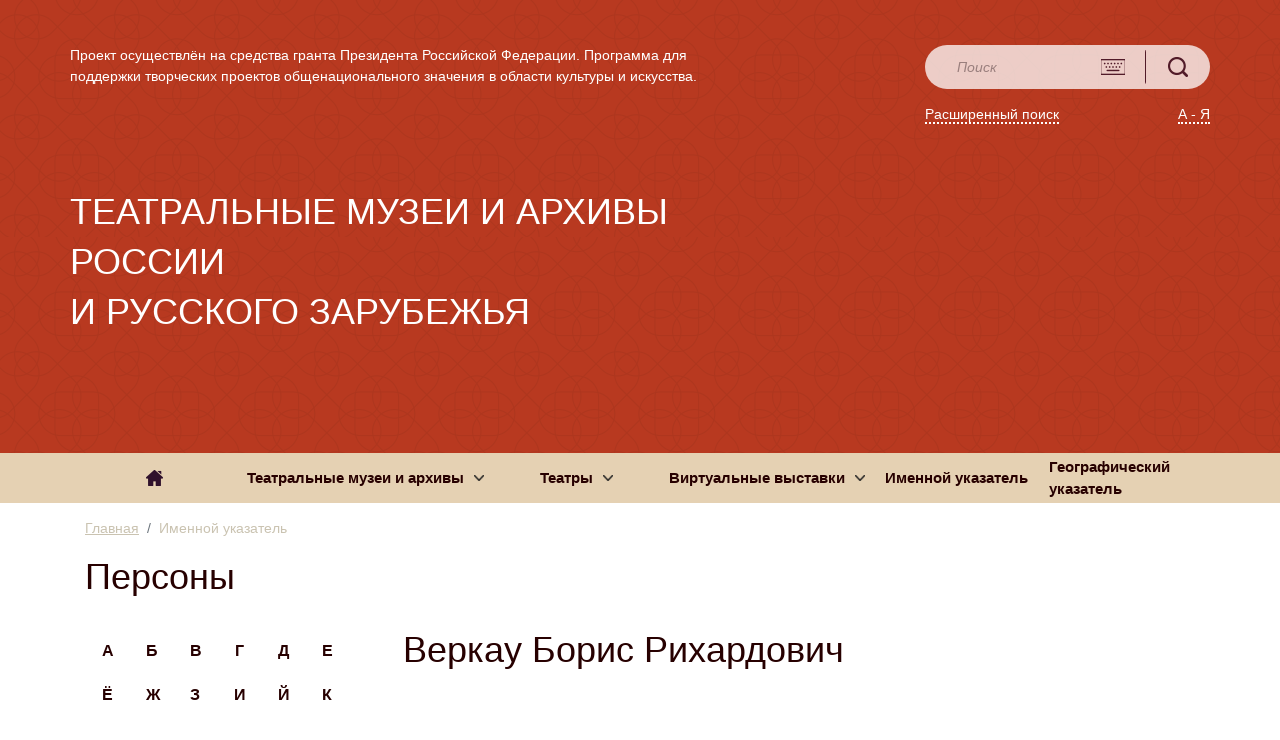

--- FILE ---
content_type: text/html; charset=utf-8
request_url: https://theatre-museum.ru/persons/3283755
body_size: 53579
content:
<!doctype html>
<html data-n-head-ssr>
  <head >
    <title>Веркау Борис Рихардович – Театральные архивы России и русского зарубежья</title><meta data-n-head="ssr" charset="utf-8"><meta data-n-head="ssr" name="viewport" content="width=device-width, initial-scale=1"><meta data-n-head="ssr" name="yandex-verification" content="d294b8196e8ca833"><meta data-n-head="ssr" name="google-site-verification" content="-sQZG5Wqt9OesU2_cg_ZNpPZ1IUV6f34-Z5f-nXAUvU"><meta data-n-head="ssr" data-hid="description" name="description" content="Веркау Борис Рихардович. Профессия театральный режиссёр актёр  Подробная информация на сайте Театральные архивы России и русского зарубежья. "><link data-n-head="ssr" rel="icon" type="image/x-icon" href="/theatre-museum.png"><link data-n-head="ssr" href="https://mc.yandex.ru/metrika/tag.js" rel="preload" as="script"><script data-n-head="ssr" data-hid="nuxt-jsonld-3aab2728" type="application/ld+json">[{"@context":"https://schema.org","@type":["Person"],"name":"Веркау Борис Рихардович","description":"(р. 1939) \nАктер и режиссер.\n\nРаботал в Красноярском Государственном Театре юного зрителя, русском Драматическом театре им Г. Константинова, в Марийском республиканском Театре кукол.","jobTitle":["театральный режиссёр","актёр"]}]</script><script data-n-head="ssr" data-hid="nuxt-jsonld--11d5f894" type="application/ld+json">{"@context":"https://schema.org","@type":"BreadcrumbList","@body":true,"itemListElement":[{"@type":"ListItem","position":1,"item":{"@id":"/","name":"Главная"}},{"@type":"ListItem","position":2,"item":{"name":"Именной указатель"}}]}</script><link rel="preload" href="/_nuxt/e67f0be.js" as="script"><link rel="preload" href="/_nuxt/d2a45e9.js" as="script"><link rel="preload" href="/_nuxt/dc17ab0.js" as="script"><link rel="preload" href="/_nuxt/1ef0a32.js" as="script"><link rel="preload" href="/_nuxt/2e5d92f.js" as="script"><link rel="preload" href="/_nuxt/33115c3.js" as="script"><style data-vue-ssr-id="71f83a6d:0 32df6d42:0 20c2c1c7:0 12ba2d00:0 517a8dd7:0 4aa1bf1c:0 7e56e4e3:0 4e8213bc:0 4e8213bc:1 69ad6eae:0 7faf29a1:0 4a5972f0:0 7fcfaa50:0 117916ee:0 b730c1da:0 02b40945:0 73225ec6:0 5132e163:0 28cba611:0 0144d59c:0">/*!
 * Bootstrap v4.5.3 (https://getbootstrap.com/)
 * Copyright 2011-2020 The Bootstrap Authors
 * Copyright 2011-2020 Twitter, Inc.
 * Licensed under MIT (https://github.com/twbs/bootstrap/blob/main/LICENSE)
 */:root{--blue:#007bff;--indigo:#6610f2;--purple:#6f42c1;--pink:#e83e8c;--red:#dc3545;--orange:#fd7e14;--yellow:#ffc107;--green:#28a745;--teal:#20c997;--cyan:#17a2b8;--white:#fff;--gray:#6c757d;--gray-dark:#343a40;--primary:#007bff;--secondary:#6c757d;--success:#28a745;--info:#17a2b8;--warning:#ffc107;--danger:#dc3545;--light:#f8f9fa;--dark:#343a40;--breakpoint-xs:0;--breakpoint-sm:576px;--breakpoint-md:768px;--breakpoint-lg:992px;--breakpoint-xl:1200px;--font-family-sans-serif:-apple-system,BlinkMacSystemFont,"Segoe UI",Roboto,"Helvetica Neue",Arial,"Noto Sans",sans-serif,"Apple Color Emoji","Segoe UI Emoji","Segoe UI Symbol","Noto Color Emoji";--font-family-monospace:SFMono-Regular,Menlo,Monaco,Consolas,"Liberation Mono","Courier New",monospace}*,:after,:before{box-sizing:border-box}html{font-family:sans-serif;line-height:1.15;-webkit-text-size-adjust:100%;-webkit-tap-highlight-color:rgba(0,0,0,0)}article,aside,figcaption,figure,footer,header,hgroup,main,nav,section{display:block}body{margin:0;font-family:-apple-system,BlinkMacSystemFont,"Segoe UI",Roboto,"Helvetica Neue",Arial,"Noto Sans",sans-serif,"Apple Color Emoji","Segoe UI Emoji","Segoe UI Symbol","Noto Color Emoji";font-size:1rem;font-weight:400;line-height:1.5;color:#212529;text-align:left;background-color:#fff}[tabindex="-1"]:focus:not(.focus-visible),[tabindex="-1"]:focus:not(:focus-visible){outline:0!important}hr{box-sizing:content-box;height:0;overflow:visible}h1,h2,h3,h4,h5,h6{margin-top:0;margin-bottom:.5rem}p{margin-top:0;margin-bottom:1rem}abbr[data-original-title],abbr[title]{text-decoration:underline;-webkit-text-decoration:underline dotted;text-decoration:underline dotted;cursor:help;border-bottom:0;-webkit-text-decoration-skip-ink:none;text-decoration-skip-ink:none}address{font-style:normal;line-height:inherit}address,dl,ol,ul{margin-bottom:1rem}dl,ol,ul{margin-top:0}ol ol,ol ul,ul ol,ul ul{margin-bottom:0}dt{font-weight:700}dd{margin-bottom:.5rem;margin-left:0}blockquote{margin:0 0 1rem}b,strong{font-weight:bolder}small{font-size:80%}sub,sup{position:relative;font-size:75%;line-height:0;vertical-align:baseline}sub{bottom:-.25em}sup{top:-.5em}a{color:#007bff;text-decoration:none;background-color:transparent}a:hover{color:#0056b3;text-decoration:underline}a:not([href]):not([class]),a:not([href]):not([class]):hover{color:inherit;text-decoration:none}code,kbd,pre,samp{font-family:SFMono-Regular,Menlo,Monaco,Consolas,"Liberation Mono","Courier New",monospace;font-size:1em}pre{margin-top:0;margin-bottom:1rem;overflow:auto;-ms-overflow-style:scrollbar}figure{margin:0 0 1rem}img{border-style:none}img,svg{vertical-align:middle}svg{overflow:hidden}table{border-collapse:collapse}caption{padding-top:.75rem;padding-bottom:.75rem;color:#6c757d;text-align:left;caption-side:bottom}th{text-align:inherit;text-align:-webkit-match-parent}label{display:inline-block;margin-bottom:.5rem}button{border-radius:0}button:focus{outline:1px dotted;outline:5px auto -webkit-focus-ring-color}button,input,optgroup,select,textarea{margin:0;font-family:inherit;font-size:inherit;line-height:inherit}button,input{overflow:visible}button,select{text-transform:none}[role=button]{cursor:pointer}select{word-wrap:normal}[type=button],[type=reset],[type=submit],button{-webkit-appearance:button}[type=button]:not(:disabled),[type=reset]:not(:disabled),[type=submit]:not(:disabled),button:not(:disabled){cursor:pointer}[type=button]::-moz-focus-inner,[type=reset]::-moz-focus-inner,[type=submit]::-moz-focus-inner,button::-moz-focus-inner{padding:0;border-style:none}input[type=checkbox],input[type=radio]{box-sizing:border-box;padding:0}textarea{overflow:auto;resize:vertical}fieldset{min-width:0;padding:0;margin:0;border:0}legend{display:block;width:100%;max-width:100%;padding:0;margin-bottom:.5rem;font-size:1.5rem;line-height:inherit;color:inherit;white-space:normal}progress{vertical-align:baseline}[type=number]::-webkit-inner-spin-button,[type=number]::-webkit-outer-spin-button{height:auto}[type=search]{outline-offset:-2px;-webkit-appearance:none}[type=search]::-webkit-search-decoration{-webkit-appearance:none}::-webkit-file-upload-button{font:inherit;-webkit-appearance:button}output{display:inline-block}summary{display:list-item;cursor:pointer}template{display:none}[hidden]{display:none!important}.h1,.h2,.h3,.h4,.h5,.h6,h1,h2,h3,h4,h5,h6{margin-bottom:.5rem;font-weight:500;line-height:1.2}.h1,h1{font-size:2.5rem}.h2,h2{font-size:2rem}.h3,h3{font-size:1.75rem}.h4,h4{font-size:1.5rem}.h5,h5{font-size:1.25rem}.h6,h6{font-size:1rem}.lead{font-size:1.25rem;font-weight:300}.display-1{font-size:6rem}.display-1,.display-2{font-weight:300;line-height:1.2}.display-2{font-size:5.5rem}.display-3{font-size:4.5rem}.display-3,.display-4{font-weight:300;line-height:1.2}.display-4{font-size:3.5rem}hr{margin-top:1rem;margin-bottom:1rem;border:0;border-top:1px solid rgba(0,0,0,.1)}.small,small{font-size:80%;font-weight:400}.mark,mark{padding:.2em;background-color:#fcf8e3}.list-inline,.list-unstyled{padding-left:0;list-style:none}.list-inline-item{display:inline-block}.list-inline-item:not(:last-child){margin-right:.5rem}.initialism{font-size:90%;text-transform:uppercase}.blockquote{margin-bottom:1rem;font-size:1.25rem}.blockquote-footer{display:block;font-size:80%;color:#6c757d}.blockquote-footer:before{content:"\2014\00A0"}.img-fluid,.img-thumbnail{max-width:100%;height:auto}.img-thumbnail{padding:.25rem;background-color:#fff;border:1px solid #dee2e6;border-radius:.25rem}.figure{display:inline-block}.figure-img{margin-bottom:.5rem;line-height:1}.figure-caption{font-size:90%;color:#6c757d}code{font-size:87.5%;color:#e83e8c;word-wrap:break-word}a>code{color:inherit}kbd{padding:.2rem .4rem;font-size:87.5%;color:#fff;background-color:#212529;border-radius:.2rem}kbd kbd{padding:0;font-size:100%;font-weight:700}pre{display:block;font-size:87.5%;color:#212529}pre code{font-size:inherit;color:inherit;word-break:normal}.pre-scrollable{max-height:340px;overflow-y:scroll}.container,.container-fluid,.container-lg,.container-md,.container-sm,.container-xl{width:100%;padding-right:15px;padding-left:15px;margin-right:auto;margin-left:auto}@media (min-width:576px){.container,.container-sm{max-width:540px}}@media (min-width:768px){.container,.container-md,.container-sm{max-width:720px}}@media (min-width:992px){.container,.container-lg,.container-md,.container-sm{max-width:960px}}@media (min-width:1200px){.container,.container-lg,.container-md,.container-sm,.container-xl{max-width:1140px}}.row{display:flex;flex-wrap:wrap;margin-right:-15px;margin-left:-15px}.no-gutters{margin-right:0;margin-left:0}.no-gutters>.col,.no-gutters>[class*=col-]{padding-right:0;padding-left:0}.col,.col-1,.col-2,.col-3,.col-4,.col-5,.col-6,.col-7,.col-8,.col-9,.col-10,.col-11,.col-12,.col-auto,.col-lg,.col-lg-1,.col-lg-2,.col-lg-3,.col-lg-4,.col-lg-5,.col-lg-6,.col-lg-7,.col-lg-8,.col-lg-9,.col-lg-10,.col-lg-11,.col-lg-12,.col-lg-auto,.col-md,.col-md-1,.col-md-2,.col-md-3,.col-md-4,.col-md-5,.col-md-6,.col-md-7,.col-md-8,.col-md-9,.col-md-10,.col-md-11,.col-md-12,.col-md-auto,.col-sm,.col-sm-1,.col-sm-2,.col-sm-3,.col-sm-4,.col-sm-5,.col-sm-6,.col-sm-7,.col-sm-8,.col-sm-9,.col-sm-10,.col-sm-11,.col-sm-12,.col-sm-auto,.col-xl,.col-xl-1,.col-xl-2,.col-xl-3,.col-xl-4,.col-xl-5,.col-xl-6,.col-xl-7,.col-xl-8,.col-xl-9,.col-xl-10,.col-xl-11,.col-xl-12,.col-xl-auto{position:relative;width:100%;padding-right:15px;padding-left:15px}.col{flex-basis:0;flex-grow:1;max-width:100%}.row-cols-1>*{flex:0 0 100%;max-width:100%}.row-cols-2>*{flex:0 0 50%;max-width:50%}.row-cols-3>*{flex:0 0 33.333333%;max-width:33.333333%}.row-cols-4>*{flex:0 0 25%;max-width:25%}.row-cols-5>*{flex:0 0 20%;max-width:20%}.row-cols-6>*{flex:0 0 16.666667%;max-width:16.666667%}.col-auto{flex:0 0 auto;width:auto;max-width:100%}.col-1{flex:0 0 8.333333%;max-width:8.333333%}.col-2{flex:0 0 16.666667%;max-width:16.666667%}.col-3{flex:0 0 25%;max-width:25%}.col-4{flex:0 0 33.333333%;max-width:33.333333%}.col-5{flex:0 0 41.666667%;max-width:41.666667%}.col-6{flex:0 0 50%;max-width:50%}.col-7{flex:0 0 58.333333%;max-width:58.333333%}.col-8{flex:0 0 66.666667%;max-width:66.666667%}.col-9{flex:0 0 75%;max-width:75%}.col-10{flex:0 0 83.333333%;max-width:83.333333%}.col-11{flex:0 0 91.666667%;max-width:91.666667%}.col-12{flex:0 0 100%;max-width:100%}.order-first{order:-1}.order-last{order:13}.order-0{order:0}.order-1{order:1}.order-2{order:2}.order-3{order:3}.order-4{order:4}.order-5{order:5}.order-6{order:6}.order-7{order:7}.order-8{order:8}.order-9{order:9}.order-10{order:10}.order-11{order:11}.order-12{order:12}.offset-1{margin-left:8.333333%}.offset-2{margin-left:16.666667%}.offset-3{margin-left:25%}.offset-4{margin-left:33.333333%}.offset-5{margin-left:41.666667%}.offset-6{margin-left:50%}.offset-7{margin-left:58.333333%}.offset-8{margin-left:66.666667%}.offset-9{margin-left:75%}.offset-10{margin-left:83.333333%}.offset-11{margin-left:91.666667%}@media (min-width:576px){.col-sm{flex-basis:0;flex-grow:1;max-width:100%}.row-cols-sm-1>*{flex:0 0 100%;max-width:100%}.row-cols-sm-2>*{flex:0 0 50%;max-width:50%}.row-cols-sm-3>*{flex:0 0 33.333333%;max-width:33.333333%}.row-cols-sm-4>*{flex:0 0 25%;max-width:25%}.row-cols-sm-5>*{flex:0 0 20%;max-width:20%}.row-cols-sm-6>*{flex:0 0 16.666667%;max-width:16.666667%}.col-sm-auto{flex:0 0 auto;width:auto;max-width:100%}.col-sm-1{flex:0 0 8.333333%;max-width:8.333333%}.col-sm-2{flex:0 0 16.666667%;max-width:16.666667%}.col-sm-3{flex:0 0 25%;max-width:25%}.col-sm-4{flex:0 0 33.333333%;max-width:33.333333%}.col-sm-5{flex:0 0 41.666667%;max-width:41.666667%}.col-sm-6{flex:0 0 50%;max-width:50%}.col-sm-7{flex:0 0 58.333333%;max-width:58.333333%}.col-sm-8{flex:0 0 66.666667%;max-width:66.666667%}.col-sm-9{flex:0 0 75%;max-width:75%}.col-sm-10{flex:0 0 83.333333%;max-width:83.333333%}.col-sm-11{flex:0 0 91.666667%;max-width:91.666667%}.col-sm-12{flex:0 0 100%;max-width:100%}.order-sm-first{order:-1}.order-sm-last{order:13}.order-sm-0{order:0}.order-sm-1{order:1}.order-sm-2{order:2}.order-sm-3{order:3}.order-sm-4{order:4}.order-sm-5{order:5}.order-sm-6{order:6}.order-sm-7{order:7}.order-sm-8{order:8}.order-sm-9{order:9}.order-sm-10{order:10}.order-sm-11{order:11}.order-sm-12{order:12}.offset-sm-0{margin-left:0}.offset-sm-1{margin-left:8.333333%}.offset-sm-2{margin-left:16.666667%}.offset-sm-3{margin-left:25%}.offset-sm-4{margin-left:33.333333%}.offset-sm-5{margin-left:41.666667%}.offset-sm-6{margin-left:50%}.offset-sm-7{margin-left:58.333333%}.offset-sm-8{margin-left:66.666667%}.offset-sm-9{margin-left:75%}.offset-sm-10{margin-left:83.333333%}.offset-sm-11{margin-left:91.666667%}}@media (min-width:768px){.col-md{flex-basis:0;flex-grow:1;max-width:100%}.row-cols-md-1>*{flex:0 0 100%;max-width:100%}.row-cols-md-2>*{flex:0 0 50%;max-width:50%}.row-cols-md-3>*{flex:0 0 33.333333%;max-width:33.333333%}.row-cols-md-4>*{flex:0 0 25%;max-width:25%}.row-cols-md-5>*{flex:0 0 20%;max-width:20%}.row-cols-md-6>*{flex:0 0 16.666667%;max-width:16.666667%}.col-md-auto{flex:0 0 auto;width:auto;max-width:100%}.col-md-1{flex:0 0 8.333333%;max-width:8.333333%}.col-md-2{flex:0 0 16.666667%;max-width:16.666667%}.col-md-3{flex:0 0 25%;max-width:25%}.col-md-4{flex:0 0 33.333333%;max-width:33.333333%}.col-md-5{flex:0 0 41.666667%;max-width:41.666667%}.col-md-6{flex:0 0 50%;max-width:50%}.col-md-7{flex:0 0 58.333333%;max-width:58.333333%}.col-md-8{flex:0 0 66.666667%;max-width:66.666667%}.col-md-9{flex:0 0 75%;max-width:75%}.col-md-10{flex:0 0 83.333333%;max-width:83.333333%}.col-md-11{flex:0 0 91.666667%;max-width:91.666667%}.col-md-12{flex:0 0 100%;max-width:100%}.order-md-first{order:-1}.order-md-last{order:13}.order-md-0{order:0}.order-md-1{order:1}.order-md-2{order:2}.order-md-3{order:3}.order-md-4{order:4}.order-md-5{order:5}.order-md-6{order:6}.order-md-7{order:7}.order-md-8{order:8}.order-md-9{order:9}.order-md-10{order:10}.order-md-11{order:11}.order-md-12{order:12}.offset-md-0{margin-left:0}.offset-md-1{margin-left:8.333333%}.offset-md-2{margin-left:16.666667%}.offset-md-3{margin-left:25%}.offset-md-4{margin-left:33.333333%}.offset-md-5{margin-left:41.666667%}.offset-md-6{margin-left:50%}.offset-md-7{margin-left:58.333333%}.offset-md-8{margin-left:66.666667%}.offset-md-9{margin-left:75%}.offset-md-10{margin-left:83.333333%}.offset-md-11{margin-left:91.666667%}}@media (min-width:992px){.col-lg{flex-basis:0;flex-grow:1;max-width:100%}.row-cols-lg-1>*{flex:0 0 100%;max-width:100%}.row-cols-lg-2>*{flex:0 0 50%;max-width:50%}.row-cols-lg-3>*{flex:0 0 33.333333%;max-width:33.333333%}.row-cols-lg-4>*{flex:0 0 25%;max-width:25%}.row-cols-lg-5>*{flex:0 0 20%;max-width:20%}.row-cols-lg-6>*{flex:0 0 16.666667%;max-width:16.666667%}.col-lg-auto{flex:0 0 auto;width:auto;max-width:100%}.col-lg-1{flex:0 0 8.333333%;max-width:8.333333%}.col-lg-2{flex:0 0 16.666667%;max-width:16.666667%}.col-lg-3{flex:0 0 25%;max-width:25%}.col-lg-4{flex:0 0 33.333333%;max-width:33.333333%}.col-lg-5{flex:0 0 41.666667%;max-width:41.666667%}.col-lg-6{flex:0 0 50%;max-width:50%}.col-lg-7{flex:0 0 58.333333%;max-width:58.333333%}.col-lg-8{flex:0 0 66.666667%;max-width:66.666667%}.col-lg-9{flex:0 0 75%;max-width:75%}.col-lg-10{flex:0 0 83.333333%;max-width:83.333333%}.col-lg-11{flex:0 0 91.666667%;max-width:91.666667%}.col-lg-12{flex:0 0 100%;max-width:100%}.order-lg-first{order:-1}.order-lg-last{order:13}.order-lg-0{order:0}.order-lg-1{order:1}.order-lg-2{order:2}.order-lg-3{order:3}.order-lg-4{order:4}.order-lg-5{order:5}.order-lg-6{order:6}.order-lg-7{order:7}.order-lg-8{order:8}.order-lg-9{order:9}.order-lg-10{order:10}.order-lg-11{order:11}.order-lg-12{order:12}.offset-lg-0{margin-left:0}.offset-lg-1{margin-left:8.333333%}.offset-lg-2{margin-left:16.666667%}.offset-lg-3{margin-left:25%}.offset-lg-4{margin-left:33.333333%}.offset-lg-5{margin-left:41.666667%}.offset-lg-6{margin-left:50%}.offset-lg-7{margin-left:58.333333%}.offset-lg-8{margin-left:66.666667%}.offset-lg-9{margin-left:75%}.offset-lg-10{margin-left:83.333333%}.offset-lg-11{margin-left:91.666667%}}@media (min-width:1200px){.col-xl{flex-basis:0;flex-grow:1;max-width:100%}.row-cols-xl-1>*{flex:0 0 100%;max-width:100%}.row-cols-xl-2>*{flex:0 0 50%;max-width:50%}.row-cols-xl-3>*{flex:0 0 33.333333%;max-width:33.333333%}.row-cols-xl-4>*{flex:0 0 25%;max-width:25%}.row-cols-xl-5>*{flex:0 0 20%;max-width:20%}.row-cols-xl-6>*{flex:0 0 16.666667%;max-width:16.666667%}.col-xl-auto{flex:0 0 auto;width:auto;max-width:100%}.col-xl-1{flex:0 0 8.333333%;max-width:8.333333%}.col-xl-2{flex:0 0 16.666667%;max-width:16.666667%}.col-xl-3{flex:0 0 25%;max-width:25%}.col-xl-4{flex:0 0 33.333333%;max-width:33.333333%}.col-xl-5{flex:0 0 41.666667%;max-width:41.666667%}.col-xl-6{flex:0 0 50%;max-width:50%}.col-xl-7{flex:0 0 58.333333%;max-width:58.333333%}.col-xl-8{flex:0 0 66.666667%;max-width:66.666667%}.col-xl-9{flex:0 0 75%;max-width:75%}.col-xl-10{flex:0 0 83.333333%;max-width:83.333333%}.col-xl-11{flex:0 0 91.666667%;max-width:91.666667%}.col-xl-12{flex:0 0 100%;max-width:100%}.order-xl-first{order:-1}.order-xl-last{order:13}.order-xl-0{order:0}.order-xl-1{order:1}.order-xl-2{order:2}.order-xl-3{order:3}.order-xl-4{order:4}.order-xl-5{order:5}.order-xl-6{order:6}.order-xl-7{order:7}.order-xl-8{order:8}.order-xl-9{order:9}.order-xl-10{order:10}.order-xl-11{order:11}.order-xl-12{order:12}.offset-xl-0{margin-left:0}.offset-xl-1{margin-left:8.333333%}.offset-xl-2{margin-left:16.666667%}.offset-xl-3{margin-left:25%}.offset-xl-4{margin-left:33.333333%}.offset-xl-5{margin-left:41.666667%}.offset-xl-6{margin-left:50%}.offset-xl-7{margin-left:58.333333%}.offset-xl-8{margin-left:66.666667%}.offset-xl-9{margin-left:75%}.offset-xl-10{margin-left:83.333333%}.offset-xl-11{margin-left:91.666667%}}.table{width:100%;margin-bottom:1rem;color:#212529}.table td,.table th{padding:.75rem;vertical-align:top;border-top:1px solid #dee2e6}.table thead th{vertical-align:bottom;border-bottom:2px solid #dee2e6}.table tbody+tbody{border-top:2px solid #dee2e6}.table-sm td,.table-sm th{padding:.3rem}.table-bordered,.table-bordered td,.table-bordered th{border:1px solid #dee2e6}.table-bordered thead td,.table-bordered thead th{border-bottom-width:2px}.table-borderless tbody+tbody,.table-borderless td,.table-borderless th,.table-borderless thead th{border:0}.table-striped tbody tr:nth-of-type(odd){background-color:rgba(0,0,0,.05)}.table-hover tbody tr:hover{color:#212529;background-color:rgba(0,0,0,.075)}.table-primary,.table-primary>td,.table-primary>th{background-color:#b8daff}.table-primary tbody+tbody,.table-primary td,.table-primary th,.table-primary thead th{border-color:#7abaff}.table-hover .table-primary:hover,.table-hover .table-primary:hover>td,.table-hover .table-primary:hover>th{background-color:#9fcdff}.table-secondary,.table-secondary>td,.table-secondary>th{background-color:#d6d8db}.table-secondary tbody+tbody,.table-secondary td,.table-secondary th,.table-secondary thead th{border-color:#b3b7bb}.table-hover .table-secondary:hover,.table-hover .table-secondary:hover>td,.table-hover .table-secondary:hover>th{background-color:#c8cbcf}.table-success,.table-success>td,.table-success>th{background-color:#c3e6cb}.table-success tbody+tbody,.table-success td,.table-success th,.table-success thead th{border-color:#8fd19e}.table-hover .table-success:hover,.table-hover .table-success:hover>td,.table-hover .table-success:hover>th{background-color:#b1dfbb}.table-info,.table-info>td,.table-info>th{background-color:#bee5eb}.table-info tbody+tbody,.table-info td,.table-info th,.table-info thead th{border-color:#86cfda}.table-hover .table-info:hover,.table-hover .table-info:hover>td,.table-hover .table-info:hover>th{background-color:#abdde5}.table-warning,.table-warning>td,.table-warning>th{background-color:#ffeeba}.table-warning tbody+tbody,.table-warning td,.table-warning th,.table-warning thead th{border-color:#ffdf7e}.table-hover .table-warning:hover,.table-hover .table-warning:hover>td,.table-hover .table-warning:hover>th{background-color:#ffe8a1}.table-danger,.table-danger>td,.table-danger>th{background-color:#f5c6cb}.table-danger tbody+tbody,.table-danger td,.table-danger th,.table-danger thead th{border-color:#ed969e}.table-hover .table-danger:hover,.table-hover .table-danger:hover>td,.table-hover .table-danger:hover>th{background-color:#f1b0b7}.table-light,.table-light>td,.table-light>th{background-color:#fdfdfe}.table-light tbody+tbody,.table-light td,.table-light th,.table-light thead th{border-color:#fbfcfc}.table-hover .table-light:hover,.table-hover .table-light:hover>td,.table-hover .table-light:hover>th{background-color:#ececf6}.table-dark,.table-dark>td,.table-dark>th{background-color:#c6c8ca}.table-dark tbody+tbody,.table-dark td,.table-dark th,.table-dark thead th{border-color:#95999c}.table-hover .table-dark:hover,.table-hover .table-dark:hover>td,.table-hover .table-dark:hover>th{background-color:#b9bbbe}.table-active,.table-active>td,.table-active>th,.table-hover .table-active:hover,.table-hover .table-active:hover>td,.table-hover .table-active:hover>th{background-color:rgba(0,0,0,.075)}.table .thead-dark th{color:#fff;background-color:#343a40;border-color:#454d55}.table .thead-light th{color:#495057;background-color:#e9ecef;border-color:#dee2e6}.table-dark{color:#fff;background-color:#343a40}.table-dark td,.table-dark th,.table-dark thead th{border-color:#454d55}.table-dark.table-bordered{border:0}.table-dark.table-striped tbody tr:nth-of-type(odd){background-color:hsla(0,0%,100%,.05)}.table-dark.table-hover tbody tr:hover{color:#fff;background-color:hsla(0,0%,100%,.075)}@media (max-width:575.98px){.table-responsive-sm{display:block;width:100%;overflow-x:auto;-webkit-overflow-scrolling:touch}.table-responsive-sm>.table-bordered{border:0}}@media (max-width:767.98px){.table-responsive-md{display:block;width:100%;overflow-x:auto;-webkit-overflow-scrolling:touch}.table-responsive-md>.table-bordered{border:0}}@media (max-width:991.98px){.table-responsive-lg{display:block;width:100%;overflow-x:auto;-webkit-overflow-scrolling:touch}.table-responsive-lg>.table-bordered{border:0}}@media (max-width:1199.98px){.table-responsive-xl{display:block;width:100%;overflow-x:auto;-webkit-overflow-scrolling:touch}.table-responsive-xl>.table-bordered{border:0}}.table-responsive{display:block;width:100%;overflow-x:auto;-webkit-overflow-scrolling:touch}.table-responsive>.table-bordered{border:0}.form-control{display:block;width:100%;height:calc(1.5em + .75rem + 2px);padding:.375rem .75rem;font-size:1rem;font-weight:400;line-height:1.5;color:#495057;background-color:#fff;background-clip:padding-box;border:1px solid #ced4da;border-radius:.25rem;transition:border-color .15s ease-in-out,box-shadow .15s ease-in-out}@media (prefers-reduced-motion:reduce){.form-control{transition:none}}.form-control::-ms-expand{background-color:transparent;border:0}.form-control:-moz-focusring{color:transparent;text-shadow:0 0 0 #495057}.form-control:focus{color:#495057;background-color:#fff;border-color:#80bdff;outline:0;box-shadow:0 0 0 .2rem rgba(0,123,255,.25)}.form-control::-moz-placeholder{color:#6c757d;opacity:1}.form-control:-ms-input-placeholder{color:#6c757d;opacity:1}.form-control::placeholder{color:#6c757d;opacity:1}.form-control:disabled,.form-control[readonly]{background-color:#e9ecef;opacity:1}input[type=date].form-control,input[type=datetime-local].form-control,input[type=month].form-control,input[type=time].form-control{-webkit-appearance:none;-moz-appearance:none;appearance:none}select.form-control:focus::-ms-value{color:#495057;background-color:#fff}.form-control-file,.form-control-range{display:block;width:100%}.col-form-label{padding-top:calc(.375rem + 1px);padding-bottom:calc(.375rem + 1px);margin-bottom:0;font-size:inherit;line-height:1.5}.col-form-label-lg{padding-top:calc(.5rem + 1px);padding-bottom:calc(.5rem + 1px);font-size:1.25rem;line-height:1.5}.col-form-label-sm{padding-top:calc(.25rem + 1px);padding-bottom:calc(.25rem + 1px);font-size:.875rem;line-height:1.5}.form-control-plaintext{display:block;width:100%;padding:.375rem 0;margin-bottom:0;font-size:1rem;line-height:1.5;color:#212529;background-color:transparent;border:solid transparent;border-width:1px 0}.form-control-plaintext.form-control-lg,.form-control-plaintext.form-control-sm{padding-right:0;padding-left:0}.form-control-sm{height:calc(1.5em + .5rem + 2px);padding:.25rem .5rem;font-size:.875rem;line-height:1.5;border-radius:.2rem}.form-control-lg{height:calc(1.5em + 1rem + 2px);padding:.5rem 1rem;font-size:1.25rem;line-height:1.5;border-radius:.3rem}select.form-control[multiple],select.form-control[size],textarea.form-control{height:auto}.form-group{margin-bottom:1rem}.form-text{display:block;margin-top:.25rem}.form-row{display:flex;flex-wrap:wrap;margin-right:-5px;margin-left:-5px}.form-row>.col,.form-row>[class*=col-]{padding-right:5px;padding-left:5px}.form-check{position:relative;display:block;padding-left:1.25rem}.form-check-input{position:absolute;margin-top:.3rem;margin-left:-1.25rem}.form-check-input:disabled~.form-check-label,.form-check-input[disabled]~.form-check-label{color:#6c757d}.form-check-label{margin-bottom:0}.form-check-inline{display:inline-flex;align-items:center;padding-left:0;margin-right:.75rem}.form-check-inline .form-check-input{position:static;margin-top:0;margin-right:.3125rem;margin-left:0}.valid-feedback{display:none;width:100%;margin-top:.25rem;font-size:80%;color:#28a745}.valid-tooltip{position:absolute;top:100%;left:0;z-index:5;display:none;max-width:100%;padding:.25rem .5rem;margin-top:.1rem;font-size:.875rem;line-height:1.5;color:#fff;background-color:rgba(40,167,69,.9);border-radius:.25rem}.is-valid~.valid-feedback,.is-valid~.valid-tooltip,.was-validated :valid~.valid-feedback,.was-validated :valid~.valid-tooltip{display:block}.form-control.is-valid,.was-validated .form-control:valid{border-color:#28a745;padding-right:calc(1.5em + .75rem);background-image:url("data:image/svg+xml;charset=utf-8,%3Csvg xmlns='http://www.w3.org/2000/svg' width='8' height='8'%3E%3Cpath fill='%2328a745' d='M2.3 6.73L.6 4.53c-.4-1.04.46-1.4 1.1-.8l1.1 1.4 3.4-3.8c.6-.63 1.6-.27 1.2.7l-4 4.6c-.43.5-.8.4-1.1.1z'/%3E%3C/svg%3E");background-repeat:no-repeat;background-position:right calc(.375em + .1875rem) center;background-size:calc(.75em + .375rem) calc(.75em + .375rem)}.form-control.is-valid:focus,.was-validated .form-control:valid:focus{border-color:#28a745;box-shadow:0 0 0 .2rem rgba(40,167,69,.25)}.was-validated textarea.form-control:valid,textarea.form-control.is-valid{padding-right:calc(1.5em + .75rem);background-position:top calc(.375em + .1875rem) right calc(.375em + .1875rem)}.custom-select.is-valid,.was-validated .custom-select:valid{border-color:#28a745;padding-right:calc(.75em + 2.3125rem);background:url("data:image/svg+xml;charset=utf-8,%3Csvg xmlns='http://www.w3.org/2000/svg' width='4' height='5'%3E%3Cpath fill='%23343a40' d='M2 0L0 2h4zm0 5L0 3h4z'/%3E%3C/svg%3E") no-repeat right .75rem center/8px 10px,url("data:image/svg+xml;charset=utf-8,%3Csvg xmlns='http://www.w3.org/2000/svg' width='8' height='8'%3E%3Cpath fill='%2328a745' d='M2.3 6.73L.6 4.53c-.4-1.04.46-1.4 1.1-.8l1.1 1.4 3.4-3.8c.6-.63 1.6-.27 1.2.7l-4 4.6c-.43.5-.8.4-1.1.1z'/%3E%3C/svg%3E") #fff no-repeat center right 1.75rem/calc(.75em + .375rem) calc(.75em + .375rem)}.custom-select.is-valid:focus,.was-validated .custom-select:valid:focus{border-color:#28a745;box-shadow:0 0 0 .2rem rgba(40,167,69,.25)}.form-check-input.is-valid~.form-check-label,.was-validated .form-check-input:valid~.form-check-label{color:#28a745}.form-check-input.is-valid~.valid-feedback,.form-check-input.is-valid~.valid-tooltip,.was-validated .form-check-input:valid~.valid-feedback,.was-validated .form-check-input:valid~.valid-tooltip{display:block}.custom-control-input.is-valid~.custom-control-label,.was-validated .custom-control-input:valid~.custom-control-label{color:#28a745}.custom-control-input.is-valid~.custom-control-label:before,.was-validated .custom-control-input:valid~.custom-control-label:before{border-color:#28a745}.custom-control-input.is-valid:checked~.custom-control-label:before,.was-validated .custom-control-input:valid:checked~.custom-control-label:before{border-color:#34ce57;background-color:#34ce57}.custom-control-input.is-valid:focus~.custom-control-label:before,.was-validated .custom-control-input:valid:focus~.custom-control-label:before{box-shadow:0 0 0 .2rem rgba(40,167,69,.25)}.custom-control-input.is-valid:focus:not(:checked)~.custom-control-label:before,.custom-file-input.is-valid~.custom-file-label,.was-validated .custom-control-input:valid:focus:not(:checked)~.custom-control-label:before,.was-validated .custom-file-input:valid~.custom-file-label{border-color:#28a745}.custom-file-input.is-valid:focus~.custom-file-label,.was-validated .custom-file-input:valid:focus~.custom-file-label{border-color:#28a745;box-shadow:0 0 0 .2rem rgba(40,167,69,.25)}.invalid-feedback{display:none;width:100%;margin-top:.25rem;font-size:80%;color:#dc3545}.invalid-tooltip{position:absolute;top:100%;left:0;z-index:5;display:none;max-width:100%;padding:.25rem .5rem;margin-top:.1rem;font-size:.875rem;line-height:1.5;color:#fff;background-color:rgba(220,53,69,.9);border-radius:.25rem}.is-invalid~.invalid-feedback,.is-invalid~.invalid-tooltip,.was-validated :invalid~.invalid-feedback,.was-validated :invalid~.invalid-tooltip{display:block}.form-control.is-invalid,.was-validated .form-control:invalid{border-color:#dc3545;padding-right:calc(1.5em + .75rem);background-image:url("data:image/svg+xml;charset=utf-8,%3Csvg xmlns='http://www.w3.org/2000/svg' width='12' height='12' fill='none' stroke='%23dc3545'%3E%3Ccircle cx='6' cy='6' r='4.5'/%3E%3Cpath stroke-linejoin='round' d='M5.8 3.6h.4L6 6.5z'/%3E%3Ccircle cx='6' cy='8.2' r='.6' fill='%23dc3545' stroke='none'/%3E%3C/svg%3E");background-repeat:no-repeat;background-position:right calc(.375em + .1875rem) center;background-size:calc(.75em + .375rem) calc(.75em + .375rem)}.form-control.is-invalid:focus,.was-validated .form-control:invalid:focus{border-color:#dc3545;box-shadow:0 0 0 .2rem rgba(220,53,69,.25)}.was-validated textarea.form-control:invalid,textarea.form-control.is-invalid{padding-right:calc(1.5em + .75rem);background-position:top calc(.375em + .1875rem) right calc(.375em + .1875rem)}.custom-select.is-invalid,.was-validated .custom-select:invalid{border-color:#dc3545;padding-right:calc(.75em + 2.3125rem);background:url("data:image/svg+xml;charset=utf-8,%3Csvg xmlns='http://www.w3.org/2000/svg' width='4' height='5'%3E%3Cpath fill='%23343a40' d='M2 0L0 2h4zm0 5L0 3h4z'/%3E%3C/svg%3E") no-repeat right .75rem center/8px 10px,url("data:image/svg+xml;charset=utf-8,%3Csvg xmlns='http://www.w3.org/2000/svg' width='12' height='12' fill='none' stroke='%23dc3545'%3E%3Ccircle cx='6' cy='6' r='4.5'/%3E%3Cpath stroke-linejoin='round' d='M5.8 3.6h.4L6 6.5z'/%3E%3Ccircle cx='6' cy='8.2' r='.6' fill='%23dc3545' stroke='none'/%3E%3C/svg%3E") #fff no-repeat center right 1.75rem/calc(.75em + .375rem) calc(.75em + .375rem)}.custom-select.is-invalid:focus,.was-validated .custom-select:invalid:focus{border-color:#dc3545;box-shadow:0 0 0 .2rem rgba(220,53,69,.25)}.form-check-input.is-invalid~.form-check-label,.was-validated .form-check-input:invalid~.form-check-label{color:#dc3545}.form-check-input.is-invalid~.invalid-feedback,.form-check-input.is-invalid~.invalid-tooltip,.was-validated .form-check-input:invalid~.invalid-feedback,.was-validated .form-check-input:invalid~.invalid-tooltip{display:block}.custom-control-input.is-invalid~.custom-control-label,.was-validated .custom-control-input:invalid~.custom-control-label{color:#dc3545}.custom-control-input.is-invalid~.custom-control-label:before,.was-validated .custom-control-input:invalid~.custom-control-label:before{border-color:#dc3545}.custom-control-input.is-invalid:checked~.custom-control-label:before,.was-validated .custom-control-input:invalid:checked~.custom-control-label:before{border-color:#e4606d;background-color:#e4606d}.custom-control-input.is-invalid:focus~.custom-control-label:before,.was-validated .custom-control-input:invalid:focus~.custom-control-label:before{box-shadow:0 0 0 .2rem rgba(220,53,69,.25)}.custom-control-input.is-invalid:focus:not(:checked)~.custom-control-label:before,.custom-file-input.is-invalid~.custom-file-label,.was-validated .custom-control-input:invalid:focus:not(:checked)~.custom-control-label:before,.was-validated .custom-file-input:invalid~.custom-file-label{border-color:#dc3545}.custom-file-input.is-invalid:focus~.custom-file-label,.was-validated .custom-file-input:invalid:focus~.custom-file-label{border-color:#dc3545;box-shadow:0 0 0 .2rem rgba(220,53,69,.25)}.form-inline{display:flex;flex-flow:row wrap;align-items:center}.form-inline .form-check{width:100%}@media (min-width:576px){.form-inline label{justify-content:center}.form-inline .form-group,.form-inline label{display:flex;align-items:center;margin-bottom:0}.form-inline .form-group{flex:0 0 auto;flex-flow:row wrap}.form-inline .form-control{display:inline-block;width:auto;vertical-align:middle}.form-inline .form-control-plaintext{display:inline-block}.form-inline .custom-select,.form-inline .input-group{width:auto}.form-inline .form-check{display:flex;align-items:center;justify-content:center;width:auto;padding-left:0}.form-inline .form-check-input{position:relative;flex-shrink:0;margin-top:0;margin-right:.25rem;margin-left:0}.form-inline .custom-control{align-items:center;justify-content:center}.form-inline .custom-control-label{margin-bottom:0}}.btn{display:inline-block;font-weight:400;color:#212529;text-align:center;vertical-align:middle;-webkit-user-select:none;-moz-user-select:none;-ms-user-select:none;user-select:none;background-color:transparent;border:1px solid transparent;padding:.375rem .75rem;font-size:1rem;line-height:1.5;border-radius:.25rem;transition:color .15s ease-in-out,background-color .15s ease-in-out,border-color .15s ease-in-out,box-shadow .15s ease-in-out}@media (prefers-reduced-motion:reduce){.btn{transition:none}}.btn:hover{color:#212529;text-decoration:none}.btn.focus,.btn:focus{outline:0;box-shadow:0 0 0 .2rem rgba(0,123,255,.25)}.btn.disabled,.btn:disabled{opacity:.65}.btn:not(:disabled):not(.disabled){cursor:pointer}a.btn.disabled,fieldset:disabled a.btn{pointer-events:none}.btn-primary{color:#fff;background-color:#007bff;border-color:#007bff}.btn-primary.focus,.btn-primary:focus,.btn-primary:hover{color:#fff;background-color:#0069d9;border-color:#0062cc}.btn-primary.focus,.btn-primary:focus{box-shadow:0 0 0 .2rem rgba(38,143,255,.5)}.btn-primary.disabled,.btn-primary:disabled{color:#fff;background-color:#007bff;border-color:#007bff}.btn-primary:not(:disabled):not(.disabled).active,.btn-primary:not(:disabled):not(.disabled):active,.show>.btn-primary.dropdown-toggle{color:#fff;background-color:#0062cc;border-color:#005cbf}.btn-primary:not(:disabled):not(.disabled).active:focus,.btn-primary:not(:disabled):not(.disabled):active:focus,.show>.btn-primary.dropdown-toggle:focus{box-shadow:0 0 0 .2rem rgba(38,143,255,.5)}.btn-secondary{color:#fff;background-color:#6c757d;border-color:#6c757d}.btn-secondary.focus,.btn-secondary:focus,.btn-secondary:hover{color:#fff;background-color:#5a6268;border-color:#545b62}.btn-secondary.focus,.btn-secondary:focus{box-shadow:0 0 0 .2rem rgba(130,138,145,.5)}.btn-secondary.disabled,.btn-secondary:disabled{color:#fff;background-color:#6c757d;border-color:#6c757d}.btn-secondary:not(:disabled):not(.disabled).active,.btn-secondary:not(:disabled):not(.disabled):active,.show>.btn-secondary.dropdown-toggle{color:#fff;background-color:#545b62;border-color:#4e555b}.btn-secondary:not(:disabled):not(.disabled).active:focus,.btn-secondary:not(:disabled):not(.disabled):active:focus,.show>.btn-secondary.dropdown-toggle:focus{box-shadow:0 0 0 .2rem rgba(130,138,145,.5)}.btn-success{color:#fff;background-color:#28a745;border-color:#28a745}.btn-success.focus,.btn-success:focus,.btn-success:hover{color:#fff;background-color:#218838;border-color:#1e7e34}.btn-success.focus,.btn-success:focus{box-shadow:0 0 0 .2rem rgba(72,180,97,.5)}.btn-success.disabled,.btn-success:disabled{color:#fff;background-color:#28a745;border-color:#28a745}.btn-success:not(:disabled):not(.disabled).active,.btn-success:not(:disabled):not(.disabled):active,.show>.btn-success.dropdown-toggle{color:#fff;background-color:#1e7e34;border-color:#1c7430}.btn-success:not(:disabled):not(.disabled).active:focus,.btn-success:not(:disabled):not(.disabled):active:focus,.show>.btn-success.dropdown-toggle:focus{box-shadow:0 0 0 .2rem rgba(72,180,97,.5)}.btn-info{color:#fff;background-color:#17a2b8;border-color:#17a2b8}.btn-info.focus,.btn-info:focus,.btn-info:hover{color:#fff;background-color:#138496;border-color:#117a8b}.btn-info.focus,.btn-info:focus{box-shadow:0 0 0 .2rem rgba(58,176,195,.5)}.btn-info.disabled,.btn-info:disabled{color:#fff;background-color:#17a2b8;border-color:#17a2b8}.btn-info:not(:disabled):not(.disabled).active,.btn-info:not(:disabled):not(.disabled):active,.show>.btn-info.dropdown-toggle{color:#fff;background-color:#117a8b;border-color:#10707f}.btn-info:not(:disabled):not(.disabled).active:focus,.btn-info:not(:disabled):not(.disabled):active:focus,.show>.btn-info.dropdown-toggle:focus{box-shadow:0 0 0 .2rem rgba(58,176,195,.5)}.btn-warning{color:#212529;background-color:#ffc107;border-color:#ffc107}.btn-warning.focus,.btn-warning:focus,.btn-warning:hover{color:#212529;background-color:#e0a800;border-color:#d39e00}.btn-warning.focus,.btn-warning:focus{box-shadow:0 0 0 .2rem rgba(222,170,12,.5)}.btn-warning.disabled,.btn-warning:disabled{color:#212529;background-color:#ffc107;border-color:#ffc107}.btn-warning:not(:disabled):not(.disabled).active,.btn-warning:not(:disabled):not(.disabled):active,.show>.btn-warning.dropdown-toggle{color:#212529;background-color:#d39e00;border-color:#c69500}.btn-warning:not(:disabled):not(.disabled).active:focus,.btn-warning:not(:disabled):not(.disabled):active:focus,.show>.btn-warning.dropdown-toggle:focus{box-shadow:0 0 0 .2rem rgba(222,170,12,.5)}.btn-danger{color:#fff;background-color:#dc3545;border-color:#dc3545}.btn-danger.focus,.btn-danger:focus,.btn-danger:hover{color:#fff;background-color:#c82333;border-color:#bd2130}.btn-danger.focus,.btn-danger:focus{box-shadow:0 0 0 .2rem rgba(225,83,97,.5)}.btn-danger.disabled,.btn-danger:disabled{color:#fff;background-color:#dc3545;border-color:#dc3545}.btn-danger:not(:disabled):not(.disabled).active,.btn-danger:not(:disabled):not(.disabled):active,.show>.btn-danger.dropdown-toggle{color:#fff;background-color:#bd2130;border-color:#b21f2d}.btn-danger:not(:disabled):not(.disabled).active:focus,.btn-danger:not(:disabled):not(.disabled):active:focus,.show>.btn-danger.dropdown-toggle:focus{box-shadow:0 0 0 .2rem rgba(225,83,97,.5)}.btn-light{color:#212529;background-color:#f8f9fa;border-color:#f8f9fa}.btn-light.focus,.btn-light:focus,.btn-light:hover{color:#212529;background-color:#e2e6ea;border-color:#dae0e5}.btn-light.focus,.btn-light:focus{box-shadow:0 0 0 .2rem rgba(216,217,219,.5)}.btn-light.disabled,.btn-light:disabled{color:#212529;background-color:#f8f9fa;border-color:#f8f9fa}.btn-light:not(:disabled):not(.disabled).active,.btn-light:not(:disabled):not(.disabled):active,.show>.btn-light.dropdown-toggle{color:#212529;background-color:#dae0e5;border-color:#d3d9df}.btn-light:not(:disabled):not(.disabled).active:focus,.btn-light:not(:disabled):not(.disabled):active:focus,.show>.btn-light.dropdown-toggle:focus{box-shadow:0 0 0 .2rem rgba(216,217,219,.5)}.btn-dark{color:#fff;background-color:#343a40;border-color:#343a40}.btn-dark.focus,.btn-dark:focus,.btn-dark:hover{color:#fff;background-color:#23272b;border-color:#1d2124}.btn-dark.focus,.btn-dark:focus{box-shadow:0 0 0 .2rem rgba(82,88,93,.5)}.btn-dark.disabled,.btn-dark:disabled{color:#fff;background-color:#343a40;border-color:#343a40}.btn-dark:not(:disabled):not(.disabled).active,.btn-dark:not(:disabled):not(.disabled):active,.show>.btn-dark.dropdown-toggle{color:#fff;background-color:#1d2124;border-color:#171a1d}.btn-dark:not(:disabled):not(.disabled).active:focus,.btn-dark:not(:disabled):not(.disabled):active:focus,.show>.btn-dark.dropdown-toggle:focus{box-shadow:0 0 0 .2rem rgba(82,88,93,.5)}.btn-outline-primary{color:#007bff;border-color:#007bff}.btn-outline-primary:hover{color:#fff;background-color:#007bff;border-color:#007bff}.btn-outline-primary.focus,.btn-outline-primary:focus{box-shadow:0 0 0 .2rem rgba(0,123,255,.5)}.btn-outline-primary.disabled,.btn-outline-primary:disabled{color:#007bff;background-color:transparent}.btn-outline-primary:not(:disabled):not(.disabled).active,.btn-outline-primary:not(:disabled):not(.disabled):active,.show>.btn-outline-primary.dropdown-toggle{color:#fff;background-color:#007bff;border-color:#007bff}.btn-outline-primary:not(:disabled):not(.disabled).active:focus,.btn-outline-primary:not(:disabled):not(.disabled):active:focus,.show>.btn-outline-primary.dropdown-toggle:focus{box-shadow:0 0 0 .2rem rgba(0,123,255,.5)}.btn-outline-secondary{color:#6c757d;border-color:#6c757d}.btn-outline-secondary:hover{color:#fff;background-color:#6c757d;border-color:#6c757d}.btn-outline-secondary.focus,.btn-outline-secondary:focus{box-shadow:0 0 0 .2rem rgba(108,117,125,.5)}.btn-outline-secondary.disabled,.btn-outline-secondary:disabled{color:#6c757d;background-color:transparent}.btn-outline-secondary:not(:disabled):not(.disabled).active,.btn-outline-secondary:not(:disabled):not(.disabled):active,.show>.btn-outline-secondary.dropdown-toggle{color:#fff;background-color:#6c757d;border-color:#6c757d}.btn-outline-secondary:not(:disabled):not(.disabled).active:focus,.btn-outline-secondary:not(:disabled):not(.disabled):active:focus,.show>.btn-outline-secondary.dropdown-toggle:focus{box-shadow:0 0 0 .2rem rgba(108,117,125,.5)}.btn-outline-success{color:#28a745;border-color:#28a745}.btn-outline-success:hover{color:#fff;background-color:#28a745;border-color:#28a745}.btn-outline-success.focus,.btn-outline-success:focus{box-shadow:0 0 0 .2rem rgba(40,167,69,.5)}.btn-outline-success.disabled,.btn-outline-success:disabled{color:#28a745;background-color:transparent}.btn-outline-success:not(:disabled):not(.disabled).active,.btn-outline-success:not(:disabled):not(.disabled):active,.show>.btn-outline-success.dropdown-toggle{color:#fff;background-color:#28a745;border-color:#28a745}.btn-outline-success:not(:disabled):not(.disabled).active:focus,.btn-outline-success:not(:disabled):not(.disabled):active:focus,.show>.btn-outline-success.dropdown-toggle:focus{box-shadow:0 0 0 .2rem rgba(40,167,69,.5)}.btn-outline-info{color:#17a2b8;border-color:#17a2b8}.btn-outline-info:hover{color:#fff;background-color:#17a2b8;border-color:#17a2b8}.btn-outline-info.focus,.btn-outline-info:focus{box-shadow:0 0 0 .2rem rgba(23,162,184,.5)}.btn-outline-info.disabled,.btn-outline-info:disabled{color:#17a2b8;background-color:transparent}.btn-outline-info:not(:disabled):not(.disabled).active,.btn-outline-info:not(:disabled):not(.disabled):active,.show>.btn-outline-info.dropdown-toggle{color:#fff;background-color:#17a2b8;border-color:#17a2b8}.btn-outline-info:not(:disabled):not(.disabled).active:focus,.btn-outline-info:not(:disabled):not(.disabled):active:focus,.show>.btn-outline-info.dropdown-toggle:focus{box-shadow:0 0 0 .2rem rgba(23,162,184,.5)}.btn-outline-warning{color:#ffc107;border-color:#ffc107}.btn-outline-warning:hover{color:#212529;background-color:#ffc107;border-color:#ffc107}.btn-outline-warning.focus,.btn-outline-warning:focus{box-shadow:0 0 0 .2rem rgba(255,193,7,.5)}.btn-outline-warning.disabled,.btn-outline-warning:disabled{color:#ffc107;background-color:transparent}.btn-outline-warning:not(:disabled):not(.disabled).active,.btn-outline-warning:not(:disabled):not(.disabled):active,.show>.btn-outline-warning.dropdown-toggle{color:#212529;background-color:#ffc107;border-color:#ffc107}.btn-outline-warning:not(:disabled):not(.disabled).active:focus,.btn-outline-warning:not(:disabled):not(.disabled):active:focus,.show>.btn-outline-warning.dropdown-toggle:focus{box-shadow:0 0 0 .2rem rgba(255,193,7,.5)}.btn-outline-danger{color:#dc3545;border-color:#dc3545}.btn-outline-danger:hover{color:#fff;background-color:#dc3545;border-color:#dc3545}.btn-outline-danger.focus,.btn-outline-danger:focus{box-shadow:0 0 0 .2rem rgba(220,53,69,.5)}.btn-outline-danger.disabled,.btn-outline-danger:disabled{color:#dc3545;background-color:transparent}.btn-outline-danger:not(:disabled):not(.disabled).active,.btn-outline-danger:not(:disabled):not(.disabled):active,.show>.btn-outline-danger.dropdown-toggle{color:#fff;background-color:#dc3545;border-color:#dc3545}.btn-outline-danger:not(:disabled):not(.disabled).active:focus,.btn-outline-danger:not(:disabled):not(.disabled):active:focus,.show>.btn-outline-danger.dropdown-toggle:focus{box-shadow:0 0 0 .2rem rgba(220,53,69,.5)}.btn-outline-light{color:#f8f9fa;border-color:#f8f9fa}.btn-outline-light:hover{color:#212529;background-color:#f8f9fa;border-color:#f8f9fa}.btn-outline-light.focus,.btn-outline-light:focus{box-shadow:0 0 0 .2rem rgba(248,249,250,.5)}.btn-outline-light.disabled,.btn-outline-light:disabled{color:#f8f9fa;background-color:transparent}.btn-outline-light:not(:disabled):not(.disabled).active,.btn-outline-light:not(:disabled):not(.disabled):active,.show>.btn-outline-light.dropdown-toggle{color:#212529;background-color:#f8f9fa;border-color:#f8f9fa}.btn-outline-light:not(:disabled):not(.disabled).active:focus,.btn-outline-light:not(:disabled):not(.disabled):active:focus,.show>.btn-outline-light.dropdown-toggle:focus{box-shadow:0 0 0 .2rem rgba(248,249,250,.5)}.btn-outline-dark{color:#343a40;border-color:#343a40}.btn-outline-dark:hover{color:#fff;background-color:#343a40;border-color:#343a40}.btn-outline-dark.focus,.btn-outline-dark:focus{box-shadow:0 0 0 .2rem rgba(52,58,64,.5)}.btn-outline-dark.disabled,.btn-outline-dark:disabled{color:#343a40;background-color:transparent}.btn-outline-dark:not(:disabled):not(.disabled).active,.btn-outline-dark:not(:disabled):not(.disabled):active,.show>.btn-outline-dark.dropdown-toggle{color:#fff;background-color:#343a40;border-color:#343a40}.btn-outline-dark:not(:disabled):not(.disabled).active:focus,.btn-outline-dark:not(:disabled):not(.disabled):active:focus,.show>.btn-outline-dark.dropdown-toggle:focus{box-shadow:0 0 0 .2rem rgba(52,58,64,.5)}.btn-link{font-weight:400;color:#007bff;text-decoration:none}.btn-link:hover{color:#0056b3}.btn-link.focus,.btn-link:focus,.btn-link:hover{text-decoration:underline}.btn-link.disabled,.btn-link:disabled{color:#6c757d;pointer-events:none}.btn-group-lg>.btn,.btn-lg{padding:.5rem 1rem;font-size:1.25rem;line-height:1.5;border-radius:.3rem}.btn-group-sm>.btn,.btn-sm{padding:.25rem .5rem;font-size:.875rem;line-height:1.5;border-radius:.2rem}.btn-block{display:block;width:100%}.btn-block+.btn-block{margin-top:.5rem}input[type=button].btn-block,input[type=reset].btn-block,input[type=submit].btn-block{width:100%}.fade{transition:opacity .15s linear}@media (prefers-reduced-motion:reduce){.fade{transition:none}}.fade:not(.show){opacity:0}.collapse:not(.show){display:none}.collapsing{position:relative;height:0;overflow:hidden;transition:height .35s ease}@media (prefers-reduced-motion:reduce){.collapsing{transition:none}}.dropdown,.dropleft,.dropright,.dropup{position:relative}.dropdown-toggle{white-space:nowrap}.dropdown-toggle:after{display:inline-block;margin-left:.255em;vertical-align:.255em;content:"";border-top:.3em solid;border-right:.3em solid transparent;border-bottom:0;border-left:.3em solid transparent}.dropdown-toggle:empty:after{margin-left:0}.dropdown-menu{position:absolute;top:100%;left:0;z-index:1000;display:none;float:left;min-width:10rem;padding:.5rem 0;margin:.125rem 0 0;font-size:1rem;color:#212529;text-align:left;list-style:none;background-color:#fff;background-clip:padding-box;border:1px solid rgba(0,0,0,.15);border-radius:.25rem}.dropdown-menu-left{right:auto;left:0}.dropdown-menu-right{right:0;left:auto}@media (min-width:576px){.dropdown-menu-sm-left{right:auto;left:0}.dropdown-menu-sm-right{right:0;left:auto}}@media (min-width:768px){.dropdown-menu-md-left{right:auto;left:0}.dropdown-menu-md-right{right:0;left:auto}}@media (min-width:992px){.dropdown-menu-lg-left{right:auto;left:0}.dropdown-menu-lg-right{right:0;left:auto}}@media (min-width:1200px){.dropdown-menu-xl-left{right:auto;left:0}.dropdown-menu-xl-right{right:0;left:auto}}.dropup .dropdown-menu{top:auto;bottom:100%;margin-top:0;margin-bottom:.125rem}.dropup .dropdown-toggle:after{display:inline-block;margin-left:.255em;vertical-align:.255em;content:"";border-top:0;border-right:.3em solid transparent;border-bottom:.3em solid;border-left:.3em solid transparent}.dropup .dropdown-toggle:empty:after{margin-left:0}.dropright .dropdown-menu{top:0;right:auto;left:100%;margin-top:0;margin-left:.125rem}.dropright .dropdown-toggle:after{display:inline-block;margin-left:.255em;vertical-align:.255em;content:"";border-top:.3em solid transparent;border-right:0;border-bottom:.3em solid transparent;border-left:.3em solid}.dropright .dropdown-toggle:empty:after{margin-left:0}.dropright .dropdown-toggle:after{vertical-align:0}.dropleft .dropdown-menu{top:0;right:100%;left:auto;margin-top:0;margin-right:.125rem}.dropleft .dropdown-toggle:after{display:inline-block;margin-left:.255em;vertical-align:.255em;content:"";display:none}.dropleft .dropdown-toggle:before{display:inline-block;margin-right:.255em;vertical-align:.255em;content:"";border-top:.3em solid transparent;border-right:.3em solid;border-bottom:.3em solid transparent}.dropleft .dropdown-toggle:empty:after{margin-left:0}.dropleft .dropdown-toggle:before{vertical-align:0}.dropdown-menu[x-placement^=bottom],.dropdown-menu[x-placement^=left],.dropdown-menu[x-placement^=right],.dropdown-menu[x-placement^=top]{right:auto;bottom:auto}.dropdown-divider{height:0;margin:.5rem 0;overflow:hidden;border-top:1px solid #e9ecef}.dropdown-item{display:block;width:100%;padding:.25rem 1.5rem;clear:both;font-weight:400;color:#212529;text-align:inherit;white-space:nowrap;background-color:transparent;border:0}.dropdown-item:focus,.dropdown-item:hover{color:#16181b;text-decoration:none;background-color:#f8f9fa}.dropdown-item.active,.dropdown-item:active{color:#fff;text-decoration:none;background-color:#007bff}.dropdown-item.disabled,.dropdown-item:disabled{color:#6c757d;pointer-events:none;background-color:transparent}.dropdown-menu.show{display:block}.dropdown-header{display:block;padding:.5rem 1.5rem;margin-bottom:0;font-size:.875rem;color:#6c757d;white-space:nowrap}.dropdown-item-text{display:block;padding:.25rem 1.5rem;color:#212529}.btn-group,.btn-group-vertical{position:relative;display:inline-flex;vertical-align:middle}.btn-group-vertical>.btn,.btn-group>.btn{position:relative;flex:1 1 auto}.btn-group-vertical>.btn.active,.btn-group-vertical>.btn:active,.btn-group-vertical>.btn:focus,.btn-group-vertical>.btn:hover,.btn-group>.btn.active,.btn-group>.btn:active,.btn-group>.btn:focus,.btn-group>.btn:hover{z-index:1}.btn-toolbar{display:flex;flex-wrap:wrap;justify-content:flex-start}.btn-toolbar .input-group{width:auto}.btn-group>.btn-group:not(:first-child),.btn-group>.btn:not(:first-child){margin-left:-1px}.btn-group>.btn-group:not(:last-child)>.btn,.btn-group>.btn:not(:last-child):not(.dropdown-toggle){border-top-right-radius:0;border-bottom-right-radius:0}.btn-group>.btn-group:not(:first-child)>.btn,.btn-group>.btn:not(:first-child){border-top-left-radius:0;border-bottom-left-radius:0}.dropdown-toggle-split{padding-right:.5625rem;padding-left:.5625rem}.dropdown-toggle-split:after,.dropright .dropdown-toggle-split:after,.dropup .dropdown-toggle-split:after{margin-left:0}.dropleft .dropdown-toggle-split:before{margin-right:0}.btn-group-sm>.btn+.dropdown-toggle-split,.btn-sm+.dropdown-toggle-split{padding-right:.375rem;padding-left:.375rem}.btn-group-lg>.btn+.dropdown-toggle-split,.btn-lg+.dropdown-toggle-split{padding-right:.75rem;padding-left:.75rem}.btn-group-vertical{flex-direction:column;align-items:flex-start;justify-content:center}.btn-group-vertical>.btn,.btn-group-vertical>.btn-group{width:100%}.btn-group-vertical>.btn-group:not(:first-child),.btn-group-vertical>.btn:not(:first-child){margin-top:-1px}.btn-group-vertical>.btn-group:not(:last-child)>.btn,.btn-group-vertical>.btn:not(:last-child):not(.dropdown-toggle){border-bottom-right-radius:0;border-bottom-left-radius:0}.btn-group-vertical>.btn-group:not(:first-child)>.btn,.btn-group-vertical>.btn:not(:first-child){border-top-left-radius:0;border-top-right-radius:0}.btn-group-toggle>.btn,.btn-group-toggle>.btn-group>.btn{margin-bottom:0}.btn-group-toggle>.btn-group>.btn input[type=checkbox],.btn-group-toggle>.btn-group>.btn input[type=radio],.btn-group-toggle>.btn input[type=checkbox],.btn-group-toggle>.btn input[type=radio]{position:absolute;clip:rect(0,0,0,0);pointer-events:none}.input-group{position:relative;display:flex;flex-wrap:wrap;align-items:stretch;width:100%}.input-group>.custom-file,.input-group>.custom-select,.input-group>.form-control,.input-group>.form-control-plaintext{position:relative;flex:1 1 auto;width:1%;min-width:0;margin-bottom:0}.input-group>.custom-file+.custom-file,.input-group>.custom-file+.custom-select,.input-group>.custom-file+.form-control,.input-group>.custom-select+.custom-file,.input-group>.custom-select+.custom-select,.input-group>.custom-select+.form-control,.input-group>.form-control+.custom-file,.input-group>.form-control+.custom-select,.input-group>.form-control+.form-control,.input-group>.form-control-plaintext+.custom-file,.input-group>.form-control-plaintext+.custom-select,.input-group>.form-control-plaintext+.form-control{margin-left:-1px}.input-group>.custom-file .custom-file-input:focus~.custom-file-label,.input-group>.custom-select:focus,.input-group>.form-control:focus{z-index:3}.input-group>.custom-file .custom-file-input:focus{z-index:4}.input-group>.custom-select:not(:last-child),.input-group>.form-control:not(:last-child){border-top-right-radius:0;border-bottom-right-radius:0}.input-group>.custom-select:not(:first-child),.input-group>.form-control:not(:first-child){border-top-left-radius:0;border-bottom-left-radius:0}.input-group>.custom-file{display:flex;align-items:center}.input-group>.custom-file:not(:last-child) .custom-file-label,.input-group>.custom-file:not(:last-child) .custom-file-label:after{border-top-right-radius:0;border-bottom-right-radius:0}.input-group>.custom-file:not(:first-child) .custom-file-label{border-top-left-radius:0;border-bottom-left-radius:0}.input-group-append,.input-group-prepend{display:flex}.input-group-append .btn,.input-group-prepend .btn{position:relative;z-index:2}.input-group-append .btn:focus,.input-group-prepend .btn:focus{z-index:3}.input-group-append .btn+.btn,.input-group-append .btn+.input-group-text,.input-group-append .input-group-text+.btn,.input-group-append .input-group-text+.input-group-text,.input-group-prepend .btn+.btn,.input-group-prepend .btn+.input-group-text,.input-group-prepend .input-group-text+.btn,.input-group-prepend .input-group-text+.input-group-text{margin-left:-1px}.input-group-prepend{margin-right:-1px}.input-group-append{margin-left:-1px}.input-group-text{display:flex;align-items:center;padding:.375rem .75rem;margin-bottom:0;font-size:1rem;font-weight:400;line-height:1.5;color:#495057;text-align:center;white-space:nowrap;background-color:#e9ecef;border:1px solid #ced4da;border-radius:.25rem}.input-group-text input[type=checkbox],.input-group-text input[type=radio]{margin-top:0}.input-group-lg>.custom-select,.input-group-lg>.form-control:not(textarea){height:calc(1.5em + 1rem + 2px)}.input-group-lg>.custom-select,.input-group-lg>.form-control,.input-group-lg>.input-group-append>.btn,.input-group-lg>.input-group-append>.input-group-text,.input-group-lg>.input-group-prepend>.btn,.input-group-lg>.input-group-prepend>.input-group-text{padding:.5rem 1rem;font-size:1.25rem;line-height:1.5;border-radius:.3rem}.input-group-sm>.custom-select,.input-group-sm>.form-control:not(textarea){height:calc(1.5em + .5rem + 2px)}.input-group-sm>.custom-select,.input-group-sm>.form-control,.input-group-sm>.input-group-append>.btn,.input-group-sm>.input-group-append>.input-group-text,.input-group-sm>.input-group-prepend>.btn,.input-group-sm>.input-group-prepend>.input-group-text{padding:.25rem .5rem;font-size:.875rem;line-height:1.5;border-radius:.2rem}.input-group-lg>.custom-select,.input-group-sm>.custom-select{padding-right:1.75rem}.input-group>.input-group-append:last-child>.btn:not(:last-child):not(.dropdown-toggle),.input-group>.input-group-append:last-child>.input-group-text:not(:last-child),.input-group>.input-group-append:not(:last-child)>.btn,.input-group>.input-group-append:not(:last-child)>.input-group-text,.input-group>.input-group-prepend>.btn,.input-group>.input-group-prepend>.input-group-text{border-top-right-radius:0;border-bottom-right-radius:0}.input-group>.input-group-append>.btn,.input-group>.input-group-append>.input-group-text,.input-group>.input-group-prepend:first-child>.btn:not(:first-child),.input-group>.input-group-prepend:first-child>.input-group-text:not(:first-child),.input-group>.input-group-prepend:not(:first-child)>.btn,.input-group>.input-group-prepend:not(:first-child)>.input-group-text{border-top-left-radius:0;border-bottom-left-radius:0}.custom-control{position:relative;z-index:1;display:block;min-height:1.5rem;padding-left:1.5rem;-webkit-print-color-adjust:exact;color-adjust:exact}.custom-control-inline{display:inline-flex;margin-right:1rem}.custom-control-input{position:absolute;left:0;z-index:-1;width:1rem;height:1.25rem;opacity:0}.custom-control-input:checked~.custom-control-label:before{color:#fff;border-color:#007bff;background-color:#007bff}.custom-control-input:focus~.custom-control-label:before{box-shadow:0 0 0 .2rem rgba(0,123,255,.25)}.custom-control-input:focus:not(:checked)~.custom-control-label:before{border-color:#80bdff}.custom-control-input:not(:disabled):active~.custom-control-label:before{color:#fff;background-color:#b3d7ff;border-color:#b3d7ff}.custom-control-input:disabled~.custom-control-label,.custom-control-input[disabled]~.custom-control-label{color:#6c757d}.custom-control-input:disabled~.custom-control-label:before,.custom-control-input[disabled]~.custom-control-label:before{background-color:#e9ecef}.custom-control-label{position:relative;margin-bottom:0;vertical-align:top}.custom-control-label:before{pointer-events:none;background-color:#fff;border:1px solid #adb5bd}.custom-control-label:after,.custom-control-label:before{position:absolute;top:.25rem;left:-1.5rem;display:block;width:1rem;height:1rem;content:""}.custom-control-label:after{background:no-repeat 50%/50% 50%}.custom-checkbox .custom-control-label:before{border-radius:.25rem}.custom-checkbox .custom-control-input:checked~.custom-control-label:after{background-image:url("data:image/svg+xml;charset=utf-8,%3Csvg xmlns='http://www.w3.org/2000/svg' width='8' height='8'%3E%3Cpath fill='%23fff' d='M6.564.75l-3.59 3.612-1.538-1.55L0 4.26l2.974 2.99L8 2.193z'/%3E%3C/svg%3E")}.custom-checkbox .custom-control-input:indeterminate~.custom-control-label:before{border-color:#007bff;background-color:#007bff}.custom-checkbox .custom-control-input:indeterminate~.custom-control-label:after{background-image:url("data:image/svg+xml;charset=utf-8,%3Csvg xmlns='http://www.w3.org/2000/svg' width='4' height='4'%3E%3Cpath stroke='%23fff' d='M0 2h4'/%3E%3C/svg%3E")}.custom-checkbox .custom-control-input:disabled:checked~.custom-control-label:before{background-color:rgba(0,123,255,.5)}.custom-checkbox .custom-control-input:disabled:indeterminate~.custom-control-label:before{background-color:rgba(0,123,255,.5)}.custom-radio .custom-control-label:before{border-radius:50%}.custom-radio .custom-control-input:checked~.custom-control-label:after{background-image:url("data:image/svg+xml;charset=utf-8,%3Csvg xmlns='http://www.w3.org/2000/svg' width='12' height='12' viewBox='-4 -4 8 8'%3E%3Ccircle r='3' fill='%23fff'/%3E%3C/svg%3E")}.custom-radio .custom-control-input:disabled:checked~.custom-control-label:before{background-color:rgba(0,123,255,.5)}.custom-switch{padding-left:2.25rem}.custom-switch .custom-control-label:before{left:-2.25rem;width:1.75rem;pointer-events:all;border-radius:.5rem}.custom-switch .custom-control-label:after{top:calc(.25rem + 2px);left:calc(-2.25rem + 2px);width:calc(1rem - 4px);height:calc(1rem - 4px);background-color:#adb5bd;border-radius:.5rem;transition:transform .15s ease-in-out,background-color .15s ease-in-out,border-color .15s ease-in-out,box-shadow .15s ease-in-out}@media (prefers-reduced-motion:reduce){.custom-switch .custom-control-label:after{transition:none}}.custom-switch .custom-control-input:checked~.custom-control-label:after{background-color:#fff;transform:translateX(.75rem)}.custom-switch .custom-control-input:disabled:checked~.custom-control-label:before{background-color:rgba(0,123,255,.5)}.custom-select{display:inline-block;width:100%;height:calc(1.5em + .75rem + 2px);padding:.375rem 1.75rem .375rem .75rem;font-size:1rem;font-weight:400;line-height:1.5;color:#495057;vertical-align:middle;background:#fff url("data:image/svg+xml;charset=utf-8,%3Csvg xmlns='http://www.w3.org/2000/svg' width='4' height='5'%3E%3Cpath fill='%23343a40' d='M2 0L0 2h4zm0 5L0 3h4z'/%3E%3C/svg%3E") no-repeat right .75rem center/8px 10px;border:1px solid #ced4da;border-radius:.25rem;-webkit-appearance:none;-moz-appearance:none;appearance:none}.custom-select:focus{border-color:#80bdff;outline:0;box-shadow:0 0 0 .2rem rgba(0,123,255,.25)}.custom-select:focus::-ms-value{color:#495057;background-color:#fff}.custom-select[multiple],.custom-select[size]:not([size="1"]){height:auto;padding-right:.75rem;background-image:none}.custom-select:disabled{color:#6c757d;background-color:#e9ecef}.custom-select::-ms-expand{display:none}.custom-select:-moz-focusring{color:transparent;text-shadow:0 0 0 #495057}.custom-select-sm{height:calc(1.5em + .5rem + 2px);padding-top:.25rem;padding-bottom:.25rem;padding-left:.5rem;font-size:.875rem}.custom-select-lg{height:calc(1.5em + 1rem + 2px);padding-top:.5rem;padding-bottom:.5rem;padding-left:1rem;font-size:1.25rem}.custom-file{display:inline-block;margin-bottom:0}.custom-file,.custom-file-input{position:relative;width:100%;height:calc(1.5em + .75rem + 2px)}.custom-file-input{z-index:2;margin:0;opacity:0}.custom-file-input:focus~.custom-file-label{border-color:#80bdff;box-shadow:0 0 0 .2rem rgba(0,123,255,.25)}.custom-file-input:disabled~.custom-file-label,.custom-file-input[disabled]~.custom-file-label{background-color:#e9ecef}.custom-file-input:lang(en)~.custom-file-label:after{content:"Browse"}.custom-file-input~.custom-file-label[data-browse]:after{content:attr(data-browse)}.custom-file-label{left:0;z-index:1;height:calc(1.5em + .75rem + 2px);font-weight:400;background-color:#fff;border:1px solid #ced4da;border-radius:.25rem}.custom-file-label,.custom-file-label:after{position:absolute;top:0;right:0;padding:.375rem .75rem;line-height:1.5;color:#495057}.custom-file-label:after{bottom:0;z-index:3;display:block;height:calc(1.5em + .75rem);content:"Browse";background-color:#e9ecef;border-left:inherit;border-radius:0 .25rem .25rem 0}.custom-range{width:100%;height:1.4rem;padding:0;background-color:transparent;-webkit-appearance:none;-moz-appearance:none;appearance:none}.custom-range:focus{outline:none}.custom-range:focus::-webkit-slider-thumb{box-shadow:0 0 0 1px #fff,0 0 0 .2rem rgba(0,123,255,.25)}.custom-range:focus::-moz-range-thumb{box-shadow:0 0 0 1px #fff,0 0 0 .2rem rgba(0,123,255,.25)}.custom-range:focus::-ms-thumb{box-shadow:0 0 0 1px #fff,0 0 0 .2rem rgba(0,123,255,.25)}.custom-range::-moz-focus-outer{border:0}.custom-range::-webkit-slider-thumb{width:1rem;height:1rem;margin-top:-.25rem;background-color:#007bff;border:0;border-radius:1rem;-webkit-transition:background-color .15s ease-in-out,border-color .15s ease-in-out,box-shadow .15s ease-in-out;transition:background-color .15s ease-in-out,border-color .15s ease-in-out,box-shadow .15s ease-in-out;-webkit-appearance:none;appearance:none}@media (prefers-reduced-motion:reduce){.custom-range::-webkit-slider-thumb{-webkit-transition:none;transition:none}}.custom-range::-webkit-slider-thumb:active{background-color:#b3d7ff}.custom-range::-webkit-slider-runnable-track{width:100%;height:.5rem;color:transparent;cursor:pointer;background-color:#dee2e6;border-color:transparent;border-radius:1rem}.custom-range::-moz-range-thumb{width:1rem;height:1rem;background-color:#007bff;border:0;border-radius:1rem;-moz-transition:background-color .15s ease-in-out,border-color .15s ease-in-out,box-shadow .15s ease-in-out;transition:background-color .15s ease-in-out,border-color .15s ease-in-out,box-shadow .15s ease-in-out;-moz-appearance:none;appearance:none}@media (prefers-reduced-motion:reduce){.custom-range::-moz-range-thumb{-moz-transition:none;transition:none}}.custom-range::-moz-range-thumb:active{background-color:#b3d7ff}.custom-range::-moz-range-track{width:100%;height:.5rem;color:transparent;cursor:pointer;background-color:#dee2e6;border-color:transparent;border-radius:1rem}.custom-range::-ms-thumb{width:1rem;height:1rem;margin-top:0;margin-right:.2rem;margin-left:.2rem;background-color:#007bff;border:0;border-radius:1rem;-ms-transition:background-color .15s ease-in-out,border-color .15s ease-in-out,box-shadow .15s ease-in-out;transition:background-color .15s ease-in-out,border-color .15s ease-in-out,box-shadow .15s ease-in-out;appearance:none}@media (prefers-reduced-motion:reduce){.custom-range::-ms-thumb{-ms-transition:none;transition:none}}.custom-range::-ms-thumb:active{background-color:#b3d7ff}.custom-range::-ms-track{width:100%;height:.5rem;color:transparent;cursor:pointer;background-color:transparent;border-color:transparent;border-width:.5rem}.custom-range::-ms-fill-lower,.custom-range::-ms-fill-upper{background-color:#dee2e6;border-radius:1rem}.custom-range::-ms-fill-upper{margin-right:15px}.custom-range:disabled::-webkit-slider-thumb{background-color:#adb5bd}.custom-range:disabled::-webkit-slider-runnable-track{cursor:default}.custom-range:disabled::-moz-range-thumb{background-color:#adb5bd}.custom-range:disabled::-moz-range-track{cursor:default}.custom-range:disabled::-ms-thumb{background-color:#adb5bd}.custom-control-label:before,.custom-file-label,.custom-select{transition:background-color .15s ease-in-out,border-color .15s ease-in-out,box-shadow .15s ease-in-out}@media (prefers-reduced-motion:reduce){.custom-control-label:before,.custom-file-label,.custom-select{transition:none}}.nav{display:flex;flex-wrap:wrap;padding-left:0;margin-bottom:0;list-style:none}.nav-link{display:block;padding:.5rem 1rem}.nav-link:focus,.nav-link:hover{text-decoration:none}.nav-link.disabled{color:#6c757d;pointer-events:none;cursor:default}.nav-tabs{border-bottom:1px solid #dee2e6}.nav-tabs .nav-item{margin-bottom:-1px}.nav-tabs .nav-link{border:1px solid transparent;border-top-left-radius:.25rem;border-top-right-radius:.25rem}.nav-tabs .nav-link:focus,.nav-tabs .nav-link:hover{border-color:#e9ecef #e9ecef #dee2e6}.nav-tabs .nav-link.disabled{color:#6c757d;background-color:transparent;border-color:transparent}.nav-tabs .nav-item.show .nav-link,.nav-tabs .nav-link.active{color:#495057;background-color:#fff;border-color:#dee2e6 #dee2e6 #fff}.nav-tabs .dropdown-menu{margin-top:-1px;border-top-left-radius:0;border-top-right-radius:0}.nav-pills .nav-link{border-radius:.25rem}.nav-pills .nav-link.active,.nav-pills .show>.nav-link{color:#fff;background-color:#007bff}.nav-fill .nav-item,.nav-fill>.nav-link{flex:1 1 auto;text-align:center}.nav-justified .nav-item,.nav-justified>.nav-link{flex-basis:0;flex-grow:1;text-align:center}.tab-content>.tab-pane{display:none}.tab-content>.active{display:block}.navbar{position:relative;padding:.5rem 1rem}.navbar,.navbar .container,.navbar .container-fluid,.navbar .container-lg,.navbar .container-md,.navbar .container-sm,.navbar .container-xl{display:flex;flex-wrap:wrap;align-items:center;justify-content:space-between}.navbar-brand{display:inline-block;padding-top:.3125rem;padding-bottom:.3125rem;margin-right:1rem;font-size:1.25rem;line-height:inherit;white-space:nowrap}.navbar-brand:focus,.navbar-brand:hover{text-decoration:none}.navbar-nav{display:flex;flex-direction:column;padding-left:0;margin-bottom:0;list-style:none}.navbar-nav .nav-link{padding-right:0;padding-left:0}.navbar-nav .dropdown-menu{position:static;float:none}.navbar-text{display:inline-block;padding-top:.5rem;padding-bottom:.5rem}.navbar-collapse{flex-basis:100%;flex-grow:1;align-items:center}.navbar-toggler{padding:.25rem .75rem;font-size:1.25rem;line-height:1;background-color:transparent;border:1px solid transparent;border-radius:.25rem}.navbar-toggler:focus,.navbar-toggler:hover{text-decoration:none}.navbar-toggler-icon{display:inline-block;width:1.5em;height:1.5em;vertical-align:middle;content:"";background:no-repeat 50%;background-size:100% 100%}@media (max-width:575.98px){.navbar-expand-sm>.container,.navbar-expand-sm>.container-fluid,.navbar-expand-sm>.container-lg,.navbar-expand-sm>.container-md,.navbar-expand-sm>.container-sm,.navbar-expand-sm>.container-xl{padding-right:0;padding-left:0}}@media (min-width:576px){.navbar-expand-sm{flex-flow:row nowrap;justify-content:flex-start}.navbar-expand-sm .navbar-nav{flex-direction:row}.navbar-expand-sm .navbar-nav .dropdown-menu{position:absolute}.navbar-expand-sm .navbar-nav .nav-link{padding-right:.5rem;padding-left:.5rem}.navbar-expand-sm>.container,.navbar-expand-sm>.container-fluid,.navbar-expand-sm>.container-lg,.navbar-expand-sm>.container-md,.navbar-expand-sm>.container-sm,.navbar-expand-sm>.container-xl{flex-wrap:nowrap}.navbar-expand-sm .navbar-collapse{display:flex!important;flex-basis:auto}.navbar-expand-sm .navbar-toggler{display:none}}@media (max-width:767.98px){.navbar-expand-md>.container,.navbar-expand-md>.container-fluid,.navbar-expand-md>.container-lg,.navbar-expand-md>.container-md,.navbar-expand-md>.container-sm,.navbar-expand-md>.container-xl{padding-right:0;padding-left:0}}@media (min-width:768px){.navbar-expand-md{flex-flow:row nowrap;justify-content:flex-start}.navbar-expand-md .navbar-nav{flex-direction:row}.navbar-expand-md .navbar-nav .dropdown-menu{position:absolute}.navbar-expand-md .navbar-nav .nav-link{padding-right:.5rem;padding-left:.5rem}.navbar-expand-md>.container,.navbar-expand-md>.container-fluid,.navbar-expand-md>.container-lg,.navbar-expand-md>.container-md,.navbar-expand-md>.container-sm,.navbar-expand-md>.container-xl{flex-wrap:nowrap}.navbar-expand-md .navbar-collapse{display:flex!important;flex-basis:auto}.navbar-expand-md .navbar-toggler{display:none}}@media (max-width:991.98px){.navbar-expand-lg>.container,.navbar-expand-lg>.container-fluid,.navbar-expand-lg>.container-lg,.navbar-expand-lg>.container-md,.navbar-expand-lg>.container-sm,.navbar-expand-lg>.container-xl{padding-right:0;padding-left:0}}@media (min-width:992px){.navbar-expand-lg{flex-flow:row nowrap;justify-content:flex-start}.navbar-expand-lg .navbar-nav{flex-direction:row}.navbar-expand-lg .navbar-nav .dropdown-menu{position:absolute}.navbar-expand-lg .navbar-nav .nav-link{padding-right:.5rem;padding-left:.5rem}.navbar-expand-lg>.container,.navbar-expand-lg>.container-fluid,.navbar-expand-lg>.container-lg,.navbar-expand-lg>.container-md,.navbar-expand-lg>.container-sm,.navbar-expand-lg>.container-xl{flex-wrap:nowrap}.navbar-expand-lg .navbar-collapse{display:flex!important;flex-basis:auto}.navbar-expand-lg .navbar-toggler{display:none}}@media (max-width:1199.98px){.navbar-expand-xl>.container,.navbar-expand-xl>.container-fluid,.navbar-expand-xl>.container-lg,.navbar-expand-xl>.container-md,.navbar-expand-xl>.container-sm,.navbar-expand-xl>.container-xl{padding-right:0;padding-left:0}}@media (min-width:1200px){.navbar-expand-xl{flex-flow:row nowrap;justify-content:flex-start}.navbar-expand-xl .navbar-nav{flex-direction:row}.navbar-expand-xl .navbar-nav .dropdown-menu{position:absolute}.navbar-expand-xl .navbar-nav .nav-link{padding-right:.5rem;padding-left:.5rem}.navbar-expand-xl>.container,.navbar-expand-xl>.container-fluid,.navbar-expand-xl>.container-lg,.navbar-expand-xl>.container-md,.navbar-expand-xl>.container-sm,.navbar-expand-xl>.container-xl{flex-wrap:nowrap}.navbar-expand-xl .navbar-collapse{display:flex!important;flex-basis:auto}.navbar-expand-xl .navbar-toggler{display:none}}.navbar-expand{flex-flow:row nowrap;justify-content:flex-start}.navbar-expand>.container,.navbar-expand>.container-fluid,.navbar-expand>.container-lg,.navbar-expand>.container-md,.navbar-expand>.container-sm,.navbar-expand>.container-xl{padding-right:0;padding-left:0}.navbar-expand .navbar-nav{flex-direction:row}.navbar-expand .navbar-nav .dropdown-menu{position:absolute}.navbar-expand .navbar-nav .nav-link{padding-right:.5rem;padding-left:.5rem}.navbar-expand>.container,.navbar-expand>.container-fluid,.navbar-expand>.container-lg,.navbar-expand>.container-md,.navbar-expand>.container-sm,.navbar-expand>.container-xl{flex-wrap:nowrap}.navbar-expand .navbar-collapse{display:flex!important;flex-basis:auto}.navbar-expand .navbar-toggler{display:none}.navbar-light .navbar-brand,.navbar-light .navbar-brand:focus,.navbar-light .navbar-brand:hover{color:rgba(0,0,0,.9)}.navbar-light .navbar-nav .nav-link{color:rgba(0,0,0,.5)}.navbar-light .navbar-nav .nav-link:focus,.navbar-light .navbar-nav .nav-link:hover{color:rgba(0,0,0,.7)}.navbar-light .navbar-nav .nav-link.disabled{color:rgba(0,0,0,.3)}.navbar-light .navbar-nav .active>.nav-link,.navbar-light .navbar-nav .nav-link.active,.navbar-light .navbar-nav .nav-link.show,.navbar-light .navbar-nav .show>.nav-link{color:rgba(0,0,0,.9)}.navbar-light .navbar-toggler{color:rgba(0,0,0,.5);border-color:rgba(0,0,0,.1)}.navbar-light .navbar-toggler-icon{background-image:url("data:image/svg+xml;charset=utf-8,%3Csvg xmlns='http://www.w3.org/2000/svg' width='30' height='30'%3E%3Cpath stroke='rgba(0, 0, 0, 0.5)' stroke-linecap='round' stroke-miterlimit='10' stroke-width='2' d='M4 7h22M4 15h22M4 23h22'/%3E%3C/svg%3E")}.navbar-light .navbar-text{color:rgba(0,0,0,.5)}.navbar-light .navbar-text a,.navbar-light .navbar-text a:focus,.navbar-light .navbar-text a:hover{color:rgba(0,0,0,.9)}.navbar-dark .navbar-brand,.navbar-dark .navbar-brand:focus,.navbar-dark .navbar-brand:hover{color:#fff}.navbar-dark .navbar-nav .nav-link{color:hsla(0,0%,100%,.5)}.navbar-dark .navbar-nav .nav-link:focus,.navbar-dark .navbar-nav .nav-link:hover{color:hsla(0,0%,100%,.75)}.navbar-dark .navbar-nav .nav-link.disabled{color:hsla(0,0%,100%,.25)}.navbar-dark .navbar-nav .active>.nav-link,.navbar-dark .navbar-nav .nav-link.active,.navbar-dark .navbar-nav .nav-link.show,.navbar-dark .navbar-nav .show>.nav-link{color:#fff}.navbar-dark .navbar-toggler{color:hsla(0,0%,100%,.5);border-color:hsla(0,0%,100%,.1)}.navbar-dark .navbar-toggler-icon{background-image:url("data:image/svg+xml;charset=utf-8,%3Csvg xmlns='http://www.w3.org/2000/svg' width='30' height='30'%3E%3Cpath stroke='rgba(255, 255, 255, 0.5)' stroke-linecap='round' stroke-miterlimit='10' stroke-width='2' d='M4 7h22M4 15h22M4 23h22'/%3E%3C/svg%3E")}.navbar-dark .navbar-text{color:hsla(0,0%,100%,.5)}.navbar-dark .navbar-text a,.navbar-dark .navbar-text a:focus,.navbar-dark .navbar-text a:hover{color:#fff}.card{position:relative;display:flex;flex-direction:column;min-width:0;word-wrap:break-word;background-color:#fff;background-clip:border-box;border:1px solid rgba(0,0,0,.125);border-radius:.25rem}.card>hr{margin-right:0;margin-left:0}.card>.list-group{border-top:inherit;border-bottom:inherit}.card>.list-group:first-child{border-top-width:0;border-top-left-radius:calc(.25rem - 1px);border-top-right-radius:calc(.25rem - 1px)}.card>.list-group:last-child{border-bottom-width:0;border-bottom-right-radius:calc(.25rem - 1px);border-bottom-left-radius:calc(.25rem - 1px)}.card>.card-header+.list-group,.card>.list-group+.card-footer{border-top:0}.card-body{flex:1 1 auto;min-height:1px;padding:1.25rem}.card-title{margin-bottom:.75rem}.card-subtitle{margin-top:-.375rem}.card-subtitle,.card-text:last-child{margin-bottom:0}.card-link:hover{text-decoration:none}.card-link+.card-link{margin-left:1.25rem}.card-header{padding:.75rem 1.25rem;margin-bottom:0;background-color:rgba(0,0,0,.03);border-bottom:1px solid rgba(0,0,0,.125)}.card-header:first-child{border-radius:calc(.25rem - 1px) calc(.25rem - 1px) 0 0}.card-footer{padding:.75rem 1.25rem;background-color:rgba(0,0,0,.03);border-top:1px solid rgba(0,0,0,.125)}.card-footer:last-child{border-radius:0 0 calc(.25rem - 1px) calc(.25rem - 1px)}.card-header-tabs{margin-bottom:-.75rem;border-bottom:0}.card-header-pills,.card-header-tabs{margin-right:-.625rem;margin-left:-.625rem}.card-img-overlay{position:absolute;top:0;right:0;bottom:0;left:0;padding:1.25rem;border-radius:calc(.25rem - 1px)}.card-img,.card-img-bottom,.card-img-top{flex-shrink:0;width:100%}.card-img,.card-img-top{border-top-left-radius:calc(.25rem - 1px);border-top-right-radius:calc(.25rem - 1px)}.card-img,.card-img-bottom{border-bottom-right-radius:calc(.25rem - 1px);border-bottom-left-radius:calc(.25rem - 1px)}.card-deck .card{margin-bottom:15px}@media (min-width:576px){.card-deck{display:flex;flex-flow:row wrap;margin-right:-15px;margin-left:-15px}.card-deck .card{flex:1 0 0%;margin-right:15px;margin-bottom:0;margin-left:15px}}.card-group>.card{margin-bottom:15px}@media (min-width:576px){.card-group{display:flex;flex-flow:row wrap}.card-group>.card{flex:1 0 0%;margin-bottom:0}.card-group>.card+.card{margin-left:0;border-left:0}.card-group>.card:not(:last-child){border-top-right-radius:0;border-bottom-right-radius:0}.card-group>.card:not(:last-child) .card-header,.card-group>.card:not(:last-child) .card-img-top{border-top-right-radius:0}.card-group>.card:not(:last-child) .card-footer,.card-group>.card:not(:last-child) .card-img-bottom{border-bottom-right-radius:0}.card-group>.card:not(:first-child){border-top-left-radius:0;border-bottom-left-radius:0}.card-group>.card:not(:first-child) .card-header,.card-group>.card:not(:first-child) .card-img-top{border-top-left-radius:0}.card-group>.card:not(:first-child) .card-footer,.card-group>.card:not(:first-child) .card-img-bottom{border-bottom-left-radius:0}}.card-columns .card{margin-bottom:.75rem}@media (min-width:576px){.card-columns{-moz-column-count:3;column-count:3;-webkit-column-gap:1.25rem;-moz-column-gap:1.25rem;grid-column-gap:1.25rem;column-gap:1.25rem;orphans:1;widows:1}.card-columns .card{display:inline-block;width:100%}}.accordion{overflow-anchor:none}.accordion>.card{overflow:hidden}.accordion>.card:not(:last-of-type){border-bottom:0;border-bottom-right-radius:0;border-bottom-left-radius:0}.accordion>.card:not(:first-of-type){border-top-left-radius:0;border-top-right-radius:0}.accordion>.card>.card-header{border-radius:0;margin-bottom:-1px}.breadcrumb{flex-wrap:wrap;padding:.75rem 1rem;margin-bottom:1rem;list-style:none;background-color:#e9ecef;border-radius:.25rem}.breadcrumb,.breadcrumb-item{display:flex}.breadcrumb-item+.breadcrumb-item{padding-left:.5rem}.breadcrumb-item+.breadcrumb-item:before{display:inline-block;padding-right:.5rem;color:#6c757d;content:"/"}.breadcrumb-item+.breadcrumb-item:hover:before{text-decoration:underline;text-decoration:none}.breadcrumb-item.active{color:#6c757d}.pagination{display:flex;padding-left:0;list-style:none;border-radius:.25rem}.page-link{position:relative;display:block;padding:.5rem .75rem;margin-left:-1px;line-height:1.25;color:#007bff;background-color:#fff;border:1px solid #dee2e6}.page-link:hover{z-index:2;color:#0056b3;text-decoration:none;background-color:#e9ecef;border-color:#dee2e6}.page-link:focus{z-index:3;outline:0;box-shadow:0 0 0 .2rem rgba(0,123,255,.25)}.page-item:first-child .page-link{margin-left:0;border-top-left-radius:.25rem;border-bottom-left-radius:.25rem}.page-item:last-child .page-link{border-top-right-radius:.25rem;border-bottom-right-radius:.25rem}.page-item.active .page-link{z-index:3;color:#fff;background-color:#007bff;border-color:#007bff}.page-item.disabled .page-link{color:#6c757d;pointer-events:none;cursor:auto;background-color:#fff;border-color:#dee2e6}.pagination-lg .page-link{padding:.75rem 1.5rem;font-size:1.25rem;line-height:1.5}.pagination-lg .page-item:first-child .page-link{border-top-left-radius:.3rem;border-bottom-left-radius:.3rem}.pagination-lg .page-item:last-child .page-link{border-top-right-radius:.3rem;border-bottom-right-radius:.3rem}.pagination-sm .page-link{padding:.25rem .5rem;font-size:.875rem;line-height:1.5}.pagination-sm .page-item:first-child .page-link{border-top-left-radius:.2rem;border-bottom-left-radius:.2rem}.pagination-sm .page-item:last-child .page-link{border-top-right-radius:.2rem;border-bottom-right-radius:.2rem}.badge{display:inline-block;padding:.25em .4em;font-size:75%;font-weight:700;line-height:1;text-align:center;white-space:nowrap;vertical-align:baseline;border-radius:.25rem;transition:color .15s ease-in-out,background-color .15s ease-in-out,border-color .15s ease-in-out,box-shadow .15s ease-in-out}@media (prefers-reduced-motion:reduce){.badge{transition:none}}a.badge:focus,a.badge:hover{text-decoration:none}.badge:empty{display:none}.btn .badge{position:relative;top:-1px}.badge-pill{padding-right:.6em;padding-left:.6em;border-radius:10rem}.badge-primary{color:#fff;background-color:#007bff}a.badge-primary:focus,a.badge-primary:hover{color:#fff;background-color:#0062cc}a.badge-primary.focus,a.badge-primary:focus{outline:0;box-shadow:0 0 0 .2rem rgba(0,123,255,.5)}.badge-secondary{color:#fff;background-color:#6c757d}a.badge-secondary:focus,a.badge-secondary:hover{color:#fff;background-color:#545b62}a.badge-secondary.focus,a.badge-secondary:focus{outline:0;box-shadow:0 0 0 .2rem rgba(108,117,125,.5)}.badge-success{color:#fff;background-color:#28a745}a.badge-success:focus,a.badge-success:hover{color:#fff;background-color:#1e7e34}a.badge-success.focus,a.badge-success:focus{outline:0;box-shadow:0 0 0 .2rem rgba(40,167,69,.5)}.badge-info{color:#fff;background-color:#17a2b8}a.badge-info:focus,a.badge-info:hover{color:#fff;background-color:#117a8b}a.badge-info.focus,a.badge-info:focus{outline:0;box-shadow:0 0 0 .2rem rgba(23,162,184,.5)}.badge-warning{color:#212529;background-color:#ffc107}a.badge-warning:focus,a.badge-warning:hover{color:#212529;background-color:#d39e00}a.badge-warning.focus,a.badge-warning:focus{outline:0;box-shadow:0 0 0 .2rem rgba(255,193,7,.5)}.badge-danger{color:#fff;background-color:#dc3545}a.badge-danger:focus,a.badge-danger:hover{color:#fff;background-color:#bd2130}a.badge-danger.focus,a.badge-danger:focus{outline:0;box-shadow:0 0 0 .2rem rgba(220,53,69,.5)}.badge-light{color:#212529;background-color:#f8f9fa}a.badge-light:focus,a.badge-light:hover{color:#212529;background-color:#dae0e5}a.badge-light.focus,a.badge-light:focus{outline:0;box-shadow:0 0 0 .2rem rgba(248,249,250,.5)}.badge-dark{color:#fff;background-color:#343a40}a.badge-dark:focus,a.badge-dark:hover{color:#fff;background-color:#1d2124}a.badge-dark.focus,a.badge-dark:focus{outline:0;box-shadow:0 0 0 .2rem rgba(52,58,64,.5)}.jumbotron{padding:2rem 1rem;margin-bottom:2rem;background-color:#e9ecef;border-radius:.3rem}@media (min-width:576px){.jumbotron{padding:4rem 2rem}}.jumbotron-fluid{padding-right:0;padding-left:0;border-radius:0}.alert{position:relative;padding:.75rem 1.25rem;margin-bottom:1rem;border:1px solid transparent;border-radius:.25rem}.alert-heading{color:inherit}.alert-link{font-weight:700}.alert-dismissible{padding-right:4rem}.alert-dismissible .close{position:absolute;top:0;right:0;z-index:2;padding:.75rem 1.25rem;color:inherit}.alert-primary{color:#004085;background-color:#cce5ff;border-color:#b8daff}.alert-primary hr{border-top-color:#9fcdff}.alert-primary .alert-link{color:#002752}.alert-secondary{color:#383d41;background-color:#e2e3e5;border-color:#d6d8db}.alert-secondary hr{border-top-color:#c8cbcf}.alert-secondary .alert-link{color:#202326}.alert-success{color:#155724;background-color:#d4edda;border-color:#c3e6cb}.alert-success hr{border-top-color:#b1dfbb}.alert-success .alert-link{color:#0b2e13}.alert-info{color:#0c5460;background-color:#d1ecf1;border-color:#bee5eb}.alert-info hr{border-top-color:#abdde5}.alert-info .alert-link{color:#062c33}.alert-warning{color:#856404;background-color:#fff3cd;border-color:#ffeeba}.alert-warning hr{border-top-color:#ffe8a1}.alert-warning .alert-link{color:#533f03}.alert-danger{color:#721c24;background-color:#f8d7da;border-color:#f5c6cb}.alert-danger hr{border-top-color:#f1b0b7}.alert-danger .alert-link{color:#491217}.alert-light{color:#818182;background-color:#fefefe;border-color:#fdfdfe}.alert-light hr{border-top-color:#ececf6}.alert-light .alert-link{color:#686868}.alert-dark{color:#1b1e21;background-color:#d6d8d9;border-color:#c6c8ca}.alert-dark hr{border-top-color:#b9bbbe}.alert-dark .alert-link{color:#040505}@-webkit-keyframes progress-bar-stripes{0%{background-position:1rem 0}to{background-position:0 0}}@keyframes progress-bar-stripes{0%{background-position:1rem 0}to{background-position:0 0}}.progress{height:1rem;line-height:0;font-size:.75rem;background-color:#e9ecef;border-radius:.25rem}.progress,.progress-bar{display:flex;overflow:hidden}.progress-bar{flex-direction:column;justify-content:center;color:#fff;text-align:center;white-space:nowrap;background-color:#007bff;transition:width .6s ease}@media (prefers-reduced-motion:reduce){.progress-bar{transition:none}}.progress-bar-striped{background-image:linear-gradient(45deg,hsla(0,0%,100%,.15) 25%,transparent 0,transparent 50%,hsla(0,0%,100%,.15) 0,hsla(0,0%,100%,.15) 75%,transparent 0,transparent);background-size:1rem 1rem}.progress-bar-animated{-webkit-animation:progress-bar-stripes 1s linear infinite;animation:progress-bar-stripes 1s linear infinite}@media (prefers-reduced-motion:reduce){.progress-bar-animated{-webkit-animation:none;animation:none}}.media{display:flex;align-items:flex-start}.media-body{flex:1}.list-group{display:flex;flex-direction:column;padding-left:0;margin-bottom:0;border-radius:.25rem}.list-group-item-action{width:100%;color:#495057;text-align:inherit}.list-group-item-action:focus,.list-group-item-action:hover{z-index:1;color:#495057;text-decoration:none;background-color:#f8f9fa}.list-group-item-action:active{color:#212529;background-color:#e9ecef}.list-group-item{position:relative;display:block;padding:.75rem 1.25rem;background-color:#fff;border:1px solid rgba(0,0,0,.125)}.list-group-item:first-child{border-top-left-radius:inherit;border-top-right-radius:inherit}.list-group-item:last-child{border-bottom-right-radius:inherit;border-bottom-left-radius:inherit}.list-group-item.disabled,.list-group-item:disabled{color:#6c757d;pointer-events:none;background-color:#fff}.list-group-item.active{z-index:2;color:#fff;background-color:#007bff;border-color:#007bff}.list-group-item+.list-group-item{border-top-width:0}.list-group-item+.list-group-item.active{margin-top:-1px;border-top-width:1px}.list-group-horizontal{flex-direction:row}.list-group-horizontal>.list-group-item:first-child{border-bottom-left-radius:.25rem;border-top-right-radius:0}.list-group-horizontal>.list-group-item:last-child{border-top-right-radius:.25rem;border-bottom-left-radius:0}.list-group-horizontal>.list-group-item.active{margin-top:0}.list-group-horizontal>.list-group-item+.list-group-item{border-top-width:1px;border-left-width:0}.list-group-horizontal>.list-group-item+.list-group-item.active{margin-left:-1px;border-left-width:1px}@media (min-width:576px){.list-group-horizontal-sm{flex-direction:row}.list-group-horizontal-sm>.list-group-item:first-child{border-bottom-left-radius:.25rem;border-top-right-radius:0}.list-group-horizontal-sm>.list-group-item:last-child{border-top-right-radius:.25rem;border-bottom-left-radius:0}.list-group-horizontal-sm>.list-group-item.active{margin-top:0}.list-group-horizontal-sm>.list-group-item+.list-group-item{border-top-width:1px;border-left-width:0}.list-group-horizontal-sm>.list-group-item+.list-group-item.active{margin-left:-1px;border-left-width:1px}}@media (min-width:768px){.list-group-horizontal-md{flex-direction:row}.list-group-horizontal-md>.list-group-item:first-child{border-bottom-left-radius:.25rem;border-top-right-radius:0}.list-group-horizontal-md>.list-group-item:last-child{border-top-right-radius:.25rem;border-bottom-left-radius:0}.list-group-horizontal-md>.list-group-item.active{margin-top:0}.list-group-horizontal-md>.list-group-item+.list-group-item{border-top-width:1px;border-left-width:0}.list-group-horizontal-md>.list-group-item+.list-group-item.active{margin-left:-1px;border-left-width:1px}}@media (min-width:992px){.list-group-horizontal-lg{flex-direction:row}.list-group-horizontal-lg>.list-group-item:first-child{border-bottom-left-radius:.25rem;border-top-right-radius:0}.list-group-horizontal-lg>.list-group-item:last-child{border-top-right-radius:.25rem;border-bottom-left-radius:0}.list-group-horizontal-lg>.list-group-item.active{margin-top:0}.list-group-horizontal-lg>.list-group-item+.list-group-item{border-top-width:1px;border-left-width:0}.list-group-horizontal-lg>.list-group-item+.list-group-item.active{margin-left:-1px;border-left-width:1px}}@media (min-width:1200px){.list-group-horizontal-xl{flex-direction:row}.list-group-horizontal-xl>.list-group-item:first-child{border-bottom-left-radius:.25rem;border-top-right-radius:0}.list-group-horizontal-xl>.list-group-item:last-child{border-top-right-radius:.25rem;border-bottom-left-radius:0}.list-group-horizontal-xl>.list-group-item.active{margin-top:0}.list-group-horizontal-xl>.list-group-item+.list-group-item{border-top-width:1px;border-left-width:0}.list-group-horizontal-xl>.list-group-item+.list-group-item.active{margin-left:-1px;border-left-width:1px}}.list-group-flush{border-radius:0}.list-group-flush>.list-group-item{border-width:0 0 1px}.list-group-flush>.list-group-item:last-child{border-bottom-width:0}.list-group-item-primary{color:#004085;background-color:#b8daff}.list-group-item-primary.list-group-item-action:focus,.list-group-item-primary.list-group-item-action:hover{color:#004085;background-color:#9fcdff}.list-group-item-primary.list-group-item-action.active{color:#fff;background-color:#004085;border-color:#004085}.list-group-item-secondary{color:#383d41;background-color:#d6d8db}.list-group-item-secondary.list-group-item-action:focus,.list-group-item-secondary.list-group-item-action:hover{color:#383d41;background-color:#c8cbcf}.list-group-item-secondary.list-group-item-action.active{color:#fff;background-color:#383d41;border-color:#383d41}.list-group-item-success{color:#155724;background-color:#c3e6cb}.list-group-item-success.list-group-item-action:focus,.list-group-item-success.list-group-item-action:hover{color:#155724;background-color:#b1dfbb}.list-group-item-success.list-group-item-action.active{color:#fff;background-color:#155724;border-color:#155724}.list-group-item-info{color:#0c5460;background-color:#bee5eb}.list-group-item-info.list-group-item-action:focus,.list-group-item-info.list-group-item-action:hover{color:#0c5460;background-color:#abdde5}.list-group-item-info.list-group-item-action.active{color:#fff;background-color:#0c5460;border-color:#0c5460}.list-group-item-warning{color:#856404;background-color:#ffeeba}.list-group-item-warning.list-group-item-action:focus,.list-group-item-warning.list-group-item-action:hover{color:#856404;background-color:#ffe8a1}.list-group-item-warning.list-group-item-action.active{color:#fff;background-color:#856404;border-color:#856404}.list-group-item-danger{color:#721c24;background-color:#f5c6cb}.list-group-item-danger.list-group-item-action:focus,.list-group-item-danger.list-group-item-action:hover{color:#721c24;background-color:#f1b0b7}.list-group-item-danger.list-group-item-action.active{color:#fff;background-color:#721c24;border-color:#721c24}.list-group-item-light{color:#818182;background-color:#fdfdfe}.list-group-item-light.list-group-item-action:focus,.list-group-item-light.list-group-item-action:hover{color:#818182;background-color:#ececf6}.list-group-item-light.list-group-item-action.active{color:#fff;background-color:#818182;border-color:#818182}.list-group-item-dark{color:#1b1e21;background-color:#c6c8ca}.list-group-item-dark.list-group-item-action:focus,.list-group-item-dark.list-group-item-action:hover{color:#1b1e21;background-color:#b9bbbe}.list-group-item-dark.list-group-item-action.active{color:#fff;background-color:#1b1e21;border-color:#1b1e21}.close{float:right;font-size:1.5rem;font-weight:700;line-height:1;color:#000;text-shadow:0 1px 0 #fff;opacity:.5}.close:hover{color:#000;text-decoration:none}.close:not(:disabled):not(.disabled):focus,.close:not(:disabled):not(.disabled):hover{opacity:.75}button.close{padding:0;background-color:transparent;border:0}a.close.disabled{pointer-events:none}.toast{flex-basis:350px;max-width:350px;font-size:.875rem;background-color:hsla(0,0%,100%,.85);background-clip:padding-box;border:1px solid rgba(0,0,0,.1);box-shadow:0 .25rem .75rem rgba(0,0,0,.1);opacity:0;border-radius:.25rem}.toast:not(:last-child){margin-bottom:.75rem}.toast.showing{opacity:1}.toast.show{display:block;opacity:1}.toast.hide{display:none}.toast-header{display:flex;align-items:center;padding:.25rem .75rem;color:#6c757d;background-color:hsla(0,0%,100%,.85);background-clip:padding-box;border-bottom:1px solid rgba(0,0,0,.05);border-top-left-radius:calc(.25rem - 1px);border-top-right-radius:calc(.25rem - 1px)}.toast-body{padding:.75rem}.modal-open{overflow:hidden}.modal-open .modal{overflow-x:hidden;overflow-y:auto}.modal{position:fixed;top:0;left:0;z-index:1050;display:none;width:100%;height:100%;overflow:hidden;outline:0}.modal-dialog{position:relative;width:auto;margin:.5rem;pointer-events:none}.modal.fade .modal-dialog{transition:transform .3s ease-out;transform:translateY(-50px)}@media (prefers-reduced-motion:reduce){.modal.fade .modal-dialog{transition:none}}.modal.show .modal-dialog{transform:none}.modal.modal-static .modal-dialog{transform:scale(1.02)}.modal-dialog-scrollable{display:flex;max-height:calc(100% - 1rem)}.modal-dialog-scrollable .modal-content{max-height:calc(100vh - 1rem);overflow:hidden}.modal-dialog-scrollable .modal-footer,.modal-dialog-scrollable .modal-header{flex-shrink:0}.modal-dialog-scrollable .modal-body{overflow-y:auto}.modal-dialog-centered{display:flex;align-items:center;min-height:calc(100% - 1rem)}.modal-dialog-centered:before{display:block;height:calc(100vh - 1rem);height:-webkit-min-content;height:-moz-min-content;height:min-content;content:""}.modal-dialog-centered.modal-dialog-scrollable{flex-direction:column;justify-content:center;height:100%}.modal-dialog-centered.modal-dialog-scrollable .modal-content{max-height:none}.modal-dialog-centered.modal-dialog-scrollable:before{content:none}.modal-content{position:relative;display:flex;flex-direction:column;width:100%;pointer-events:auto;background-color:#fff;background-clip:padding-box;border:1px solid rgba(0,0,0,.2);border-radius:.3rem;outline:0}.modal-backdrop{position:fixed;top:0;left:0;z-index:1040;width:100vw;height:100vh;background-color:#000}.modal-backdrop.fade{opacity:0}.modal-backdrop.show{opacity:.5}.modal-header{display:flex;align-items:flex-start;justify-content:space-between;padding:1rem;border-bottom:1px solid #dee2e6;border-top-left-radius:calc(.3rem - 1px);border-top-right-radius:calc(.3rem - 1px)}.modal-header .close{padding:1rem;margin:-1rem -1rem -1rem auto}.modal-title{margin-bottom:0;line-height:1.5}.modal-body{position:relative;flex:1 1 auto;padding:1rem}.modal-footer{display:flex;flex-wrap:wrap;align-items:center;justify-content:flex-end;padding:.75rem;border-top:1px solid #dee2e6;border-bottom-right-radius:calc(.3rem - 1px);border-bottom-left-radius:calc(.3rem - 1px)}.modal-footer>*{margin:.25rem}.modal-scrollbar-measure{position:absolute;top:-9999px;width:50px;height:50px;overflow:scroll}@media (min-width:576px){.modal-dialog{max-width:500px;margin:1.75rem auto}.modal-dialog-scrollable{max-height:calc(100% - 3.5rem)}.modal-dialog-scrollable .modal-content{max-height:calc(100vh - 3.5rem)}.modal-dialog-centered{min-height:calc(100% - 3.5rem)}.modal-dialog-centered:before{height:calc(100vh - 3.5rem);height:-webkit-min-content;height:-moz-min-content;height:min-content}.modal-sm{max-width:300px}}@media (min-width:992px){.modal-lg,.modal-xl{max-width:800px}}@media (min-width:1200px){.modal-xl{max-width:1140px}}[dir=ltr] .tooltip{text-align:left}[dir=rtl] .tooltip{text-align:right}.tooltip{position:absolute;z-index:1070;display:block;margin:0;font-family:-apple-system,BlinkMacSystemFont,"Segoe UI",Roboto,"Helvetica Neue",Arial,"Noto Sans",sans-serif,"Apple Color Emoji","Segoe UI Emoji","Segoe UI Symbol","Noto Color Emoji";font-style:normal;font-weight:400;line-height:1.5;text-align:left;text-decoration:none;text-shadow:none;text-transform:none;letter-spacing:normal;word-break:normal;word-spacing:normal;white-space:normal;line-break:auto;font-size:.875rem;word-wrap:break-word;opacity:0}.tooltip.show{opacity:.9}.tooltip .arrow{position:absolute;display:block;width:.8rem;height:.4rem}.tooltip .arrow:before{position:absolute;content:"";border-color:transparent;border-style:solid}.bs-tooltip-auto[x-placement^=top],.bs-tooltip-top{padding:.4rem 0}.bs-tooltip-auto[x-placement^=top] .arrow,.bs-tooltip-top .arrow{bottom:0}.bs-tooltip-auto[x-placement^=top] .arrow:before,.bs-tooltip-top .arrow:before{top:0;border-width:.4rem .4rem 0;border-top-color:#000}.bs-tooltip-auto[x-placement^=right],.bs-tooltip-right{padding:0 .4rem}.bs-tooltip-auto[x-placement^=right] .arrow,.bs-tooltip-right .arrow{left:0;width:.4rem;height:.8rem}.bs-tooltip-auto[x-placement^=right] .arrow:before,.bs-tooltip-right .arrow:before{right:0;border-width:.4rem .4rem .4rem 0;border-right-color:#000}.bs-tooltip-auto[x-placement^=bottom],.bs-tooltip-bottom{padding:.4rem 0}.bs-tooltip-auto[x-placement^=bottom] .arrow,.bs-tooltip-bottom .arrow{top:0}.bs-tooltip-auto[x-placement^=bottom] .arrow:before,.bs-tooltip-bottom .arrow:before{bottom:0;border-width:0 .4rem .4rem;border-bottom-color:#000}.bs-tooltip-auto[x-placement^=left],.bs-tooltip-left{padding:0 .4rem}.bs-tooltip-auto[x-placement^=left] .arrow,.bs-tooltip-left .arrow{right:0;width:.4rem;height:.8rem}.bs-tooltip-auto[x-placement^=left] .arrow:before,.bs-tooltip-left .arrow:before{left:0;border-width:.4rem 0 .4rem .4rem;border-left-color:#000}.tooltip-inner{max-width:200px;padding:.25rem .5rem;color:#fff;text-align:center;background-color:#000;border-radius:.25rem}[dir=ltr] .popover{text-align:left}[dir=rtl] .popover{text-align:right}.popover{top:0;left:0;z-index:1060;max-width:276px;font-family:-apple-system,BlinkMacSystemFont,"Segoe UI",Roboto,"Helvetica Neue",Arial,"Noto Sans",sans-serif,"Apple Color Emoji","Segoe UI Emoji","Segoe UI Symbol","Noto Color Emoji";font-style:normal;font-weight:400;line-height:1.5;text-align:left;text-decoration:none;text-shadow:none;text-transform:none;letter-spacing:normal;word-break:normal;word-spacing:normal;white-space:normal;line-break:auto;font-size:.875rem;word-wrap:break-word;background-color:#fff;background-clip:padding-box;border:1px solid rgba(0,0,0,.2);border-radius:.3rem}.popover,.popover .arrow{position:absolute;display:block}.popover .arrow{width:1rem;height:.5rem;margin:0 .3rem}.popover .arrow:after,.popover .arrow:before{position:absolute;display:block;content:"";border-color:transparent;border-style:solid}.bs-popover-auto[x-placement^=top],.bs-popover-top{margin-bottom:.5rem}.bs-popover-auto[x-placement^=top]>.arrow,.bs-popover-top>.arrow{bottom:calc(-.5rem - 1px)}.bs-popover-auto[x-placement^=top]>.arrow:before,.bs-popover-top>.arrow:before{bottom:0;border-width:.5rem .5rem 0;border-top-color:rgba(0,0,0,.25)}.bs-popover-auto[x-placement^=top]>.arrow:after,.bs-popover-top>.arrow:after{bottom:1px;border-width:.5rem .5rem 0;border-top-color:#fff}.bs-popover-auto[x-placement^=right],.bs-popover-right{margin-left:.5rem}.bs-popover-auto[x-placement^=right]>.arrow,.bs-popover-right>.arrow{left:calc(-.5rem - 1px);width:.5rem;height:1rem;margin:.3rem 0}.bs-popover-auto[x-placement^=right]>.arrow:before,.bs-popover-right>.arrow:before{left:0;border-width:.5rem .5rem .5rem 0;border-right-color:rgba(0,0,0,.25)}.bs-popover-auto[x-placement^=right]>.arrow:after,.bs-popover-right>.arrow:after{left:1px;border-width:.5rem .5rem .5rem 0;border-right-color:#fff}.bs-popover-auto[x-placement^=bottom],.bs-popover-bottom{margin-top:.5rem}.bs-popover-auto[x-placement^=bottom]>.arrow,.bs-popover-bottom>.arrow{top:calc(-.5rem - 1px)}.bs-popover-auto[x-placement^=bottom]>.arrow:before,.bs-popover-bottom>.arrow:before{top:0;border-width:0 .5rem .5rem;border-bottom-color:rgba(0,0,0,.25)}.bs-popover-auto[x-placement^=bottom]>.arrow:after,.bs-popover-bottom>.arrow:after{top:1px;border-width:0 .5rem .5rem;border-bottom-color:#fff}.bs-popover-auto[x-placement^=bottom] .popover-header:before,.bs-popover-bottom .popover-header:before{position:absolute;top:0;left:50%;display:block;width:1rem;margin-left:-.5rem;content:"";border-bottom:1px solid #f7f7f7}.bs-popover-auto[x-placement^=left],.bs-popover-left{margin-right:.5rem}.bs-popover-auto[x-placement^=left]>.arrow,.bs-popover-left>.arrow{right:calc(-.5rem - 1px);width:.5rem;height:1rem;margin:.3rem 0}.bs-popover-auto[x-placement^=left]>.arrow:before,.bs-popover-left>.arrow:before{right:0;border-width:.5rem 0 .5rem .5rem;border-left-color:rgba(0,0,0,.25)}.bs-popover-auto[x-placement^=left]>.arrow:after,.bs-popover-left>.arrow:after{right:1px;border-width:.5rem 0 .5rem .5rem;border-left-color:#fff}.popover-header{padding:.5rem .75rem;margin-bottom:0;font-size:1rem;background-color:#f7f7f7;border-bottom:1px solid #ebebeb;border-top-left-radius:calc(.3rem - 1px);border-top-right-radius:calc(.3rem - 1px)}.popover-header:empty{display:none}.popover-body{padding:.5rem .75rem;color:#212529}.carousel{position:relative}.carousel.pointer-event{touch-action:pan-y}.carousel-inner{position:relative;width:100%;overflow:hidden}.carousel-inner:after{display:block;clear:both;content:""}.carousel-item{position:relative;display:none;float:left;width:100%;margin-right:-100%;-webkit-backface-visibility:hidden;backface-visibility:hidden;transition:transform .6s ease-in-out}@media (prefers-reduced-motion:reduce){.carousel-item{transition:none}}.carousel-item-next,.carousel-item-prev,.carousel-item.active{display:block}.active.carousel-item-right,.carousel-item-next:not(.carousel-item-left){transform:translateX(100%)}.active.carousel-item-left,.carousel-item-prev:not(.carousel-item-right){transform:translateX(-100%)}.carousel-fade .carousel-item{opacity:0;transition-property:opacity;transform:none}.carousel-fade .carousel-item-next.carousel-item-left,.carousel-fade .carousel-item-prev.carousel-item-right,.carousel-fade .carousel-item.active{z-index:1;opacity:1}.carousel-fade .active.carousel-item-left,.carousel-fade .active.carousel-item-right{z-index:0;opacity:0;transition:opacity 0s .6s}@media (prefers-reduced-motion:reduce){.carousel-fade .active.carousel-item-left,.carousel-fade .active.carousel-item-right{transition:none}}.carousel-control-next,.carousel-control-prev{position:absolute;top:0;bottom:0;z-index:1;display:flex;align-items:center;justify-content:center;width:15%;color:#fff;text-align:center;opacity:.5;transition:opacity .15s ease}@media (prefers-reduced-motion:reduce){.carousel-control-next,.carousel-control-prev{transition:none}}.carousel-control-next:focus,.carousel-control-next:hover,.carousel-control-prev:focus,.carousel-control-prev:hover{color:#fff;text-decoration:none;outline:0;opacity:.9}.carousel-control-prev{left:0}.carousel-control-next{right:0}.carousel-control-next-icon,.carousel-control-prev-icon{display:inline-block;width:20px;height:20px;background:no-repeat 50%/100% 100%}.carousel-control-prev-icon{background-image:url("data:image/svg+xml;charset=utf-8,%3Csvg xmlns='http://www.w3.org/2000/svg' fill='%23fff' width='8' height='8'%3E%3Cpath d='M5.25 0l-4 4 4 4 1.5-1.5L4.25 4l2.5-2.5L5.25 0z'/%3E%3C/svg%3E")}.carousel-control-next-icon{background-image:url("data:image/svg+xml;charset=utf-8,%3Csvg xmlns='http://www.w3.org/2000/svg' fill='%23fff' width='8' height='8'%3E%3Cpath d='M2.75 0l-1.5 1.5L3.75 4l-2.5 2.5L2.75 8l4-4-4-4z'/%3E%3C/svg%3E")}.carousel-indicators{position:absolute;right:0;bottom:0;left:0;z-index:15;display:flex;justify-content:center;padding-left:0;margin-right:15%;margin-left:15%;list-style:none}.carousel-indicators li{box-sizing:content-box;flex:0 1 auto;width:30px;height:3px;margin-right:3px;margin-left:3px;text-indent:-999px;cursor:pointer;background-color:#fff;background-clip:padding-box;border-top:10px solid transparent;border-bottom:10px solid transparent;opacity:.5;transition:opacity .6s ease}@media (prefers-reduced-motion:reduce){.carousel-indicators li{transition:none}}.carousel-indicators .active{opacity:1}.carousel-caption{position:absolute;right:15%;bottom:20px;left:15%;z-index:10;padding-top:20px;padding-bottom:20px;color:#fff;text-align:center}@-webkit-keyframes spinner-border{to{transform:rotate(1turn)}}@keyframes spinner-border{to{transform:rotate(1turn)}}.spinner-border{display:inline-block;width:2rem;height:2rem;vertical-align:text-bottom;border:.25em solid;border-right:.25em solid transparent;border-radius:50%;-webkit-animation:spinner-border .75s linear infinite;animation:spinner-border .75s linear infinite}.spinner-border-sm{width:1rem;height:1rem;border-width:.2em}@-webkit-keyframes spinner-grow{0%{transform:scale(0)}50%{opacity:1;transform:none}}@keyframes spinner-grow{0%{transform:scale(0)}50%{opacity:1;transform:none}}.spinner-grow{display:inline-block;width:2rem;height:2rem;vertical-align:text-bottom;background-color:currentColor;border-radius:50%;opacity:0;-webkit-animation:spinner-grow .75s linear infinite;animation:spinner-grow .75s linear infinite}.spinner-grow-sm{width:1rem;height:1rem}.align-baseline{vertical-align:baseline!important}.align-top{vertical-align:top!important}.align-middle{vertical-align:middle!important}.align-bottom{vertical-align:bottom!important}.align-text-bottom{vertical-align:text-bottom!important}.align-text-top{vertical-align:text-top!important}.bg-primary{background-color:#007bff!important}a.bg-primary:focus,a.bg-primary:hover,button.bg-primary:focus,button.bg-primary:hover{background-color:#0062cc!important}.bg-secondary{background-color:#6c757d!important}a.bg-secondary:focus,a.bg-secondary:hover,button.bg-secondary:focus,button.bg-secondary:hover{background-color:#545b62!important}.bg-success{background-color:#28a745!important}a.bg-success:focus,a.bg-success:hover,button.bg-success:focus,button.bg-success:hover{background-color:#1e7e34!important}.bg-info{background-color:#17a2b8!important}a.bg-info:focus,a.bg-info:hover,button.bg-info:focus,button.bg-info:hover{background-color:#117a8b!important}.bg-warning{background-color:#ffc107!important}a.bg-warning:focus,a.bg-warning:hover,button.bg-warning:focus,button.bg-warning:hover{background-color:#d39e00!important}.bg-danger{background-color:#dc3545!important}a.bg-danger:focus,a.bg-danger:hover,button.bg-danger:focus,button.bg-danger:hover{background-color:#bd2130!important}.bg-light{background-color:#f8f9fa!important}a.bg-light:focus,a.bg-light:hover,button.bg-light:focus,button.bg-light:hover{background-color:#dae0e5!important}.bg-dark{background-color:#343a40!important}a.bg-dark:focus,a.bg-dark:hover,button.bg-dark:focus,button.bg-dark:hover{background-color:#1d2124!important}.bg-white{background-color:#fff!important}.bg-transparent{background-color:transparent!important}.border{border:1px solid #dee2e6!important}.border-top{border-top:1px solid #dee2e6!important}.border-right{border-right:1px solid #dee2e6!important}.border-bottom{border-bottom:1px solid #dee2e6!important}.border-left{border-left:1px solid #dee2e6!important}.border-0{border:0!important}.border-top-0{border-top:0!important}.border-right-0{border-right:0!important}.border-bottom-0{border-bottom:0!important}.border-left-0{border-left:0!important}.border-primary{border-color:#007bff!important}.border-secondary{border-color:#6c757d!important}.border-success{border-color:#28a745!important}.border-info{border-color:#17a2b8!important}.border-warning{border-color:#ffc107!important}.border-danger{border-color:#dc3545!important}.border-light{border-color:#f8f9fa!important}.border-dark{border-color:#343a40!important}.border-white{border-color:#fff!important}.rounded-sm{border-radius:.2rem!important}.rounded{border-radius:.25rem!important}.rounded-top{border-top-left-radius:.25rem!important}.rounded-right,.rounded-top{border-top-right-radius:.25rem!important}.rounded-bottom,.rounded-right{border-bottom-right-radius:.25rem!important}.rounded-bottom,.rounded-left{border-bottom-left-radius:.25rem!important}.rounded-left{border-top-left-radius:.25rem!important}.rounded-lg{border-radius:.3rem!important}.rounded-circle{border-radius:50%!important}.rounded-pill{border-radius:50rem!important}.rounded-0{border-radius:0!important}.clearfix:after{display:block;clear:both;content:""}.d-none{display:none!important}.d-inline{display:inline!important}.d-inline-block{display:inline-block!important}.d-block{display:block!important}.d-table{display:table!important}.d-table-row{display:table-row!important}.d-table-cell{display:table-cell!important}.d-flex{display:flex!important}.d-inline-flex{display:inline-flex!important}@media (min-width:576px){.d-sm-none{display:none!important}.d-sm-inline{display:inline!important}.d-sm-inline-block{display:inline-block!important}.d-sm-block{display:block!important}.d-sm-table{display:table!important}.d-sm-table-row{display:table-row!important}.d-sm-table-cell{display:table-cell!important}.d-sm-flex{display:flex!important}.d-sm-inline-flex{display:inline-flex!important}}@media (min-width:768px){.d-md-none{display:none!important}.d-md-inline{display:inline!important}.d-md-inline-block{display:inline-block!important}.d-md-block{display:block!important}.d-md-table{display:table!important}.d-md-table-row{display:table-row!important}.d-md-table-cell{display:table-cell!important}.d-md-flex{display:flex!important}.d-md-inline-flex{display:inline-flex!important}}@media (min-width:992px){.d-lg-none{display:none!important}.d-lg-inline{display:inline!important}.d-lg-inline-block{display:inline-block!important}.d-lg-block{display:block!important}.d-lg-table{display:table!important}.d-lg-table-row{display:table-row!important}.d-lg-table-cell{display:table-cell!important}.d-lg-flex{display:flex!important}.d-lg-inline-flex{display:inline-flex!important}}@media (min-width:1200px){.d-xl-none{display:none!important}.d-xl-inline{display:inline!important}.d-xl-inline-block{display:inline-block!important}.d-xl-block{display:block!important}.d-xl-table{display:table!important}.d-xl-table-row{display:table-row!important}.d-xl-table-cell{display:table-cell!important}.d-xl-flex{display:flex!important}.d-xl-inline-flex{display:inline-flex!important}}@media print{.d-print-none{display:none!important}.d-print-inline{display:inline!important}.d-print-inline-block{display:inline-block!important}.d-print-block{display:block!important}.d-print-table{display:table!important}.d-print-table-row{display:table-row!important}.d-print-table-cell{display:table-cell!important}.d-print-flex{display:flex!important}.d-print-inline-flex{display:inline-flex!important}}.embed-responsive{position:relative;display:block;width:100%;padding:0;overflow:hidden}.embed-responsive:before{display:block;content:""}.embed-responsive .embed-responsive-item,.embed-responsive embed,.embed-responsive iframe,.embed-responsive object,.embed-responsive video{position:absolute;top:0;bottom:0;left:0;width:100%;height:100%;border:0}.embed-responsive-21by9:before{padding-top:42.857143%}.embed-responsive-16by9:before{padding-top:56.25%}.embed-responsive-4by3:before{padding-top:75%}.embed-responsive-1by1:before{padding-top:100%}.flex-row{flex-direction:row!important}.flex-column{flex-direction:column!important}.flex-row-reverse{flex-direction:row-reverse!important}.flex-column-reverse{flex-direction:column-reverse!important}.flex-wrap{flex-wrap:wrap!important}.flex-nowrap{flex-wrap:nowrap!important}.flex-wrap-reverse{flex-wrap:wrap-reverse!important}.flex-fill{flex:1 1 auto!important}.flex-grow-0{flex-grow:0!important}.flex-grow-1{flex-grow:1!important}.flex-shrink-0{flex-shrink:0!important}.flex-shrink-1{flex-shrink:1!important}.justify-content-start{justify-content:flex-start!important}.justify-content-end{justify-content:flex-end!important}.justify-content-center{justify-content:center!important}.justify-content-between{justify-content:space-between!important}.justify-content-around{justify-content:space-around!important}.align-items-start{align-items:flex-start!important}.align-items-end{align-items:flex-end!important}.align-items-center{align-items:center!important}.align-items-baseline{align-items:baseline!important}.align-items-stretch{align-items:stretch!important}.align-content-start{align-content:flex-start!important}.align-content-end{align-content:flex-end!important}.align-content-center{align-content:center!important}.align-content-between{align-content:space-between!important}.align-content-around{align-content:space-around!important}.align-content-stretch{align-content:stretch!important}.align-self-auto{align-self:auto!important}.align-self-start{align-self:flex-start!important}.align-self-end{align-self:flex-end!important}.align-self-center{align-self:center!important}.align-self-baseline{align-self:baseline!important}.align-self-stretch{align-self:stretch!important}@media (min-width:576px){.flex-sm-row{flex-direction:row!important}.flex-sm-column{flex-direction:column!important}.flex-sm-row-reverse{flex-direction:row-reverse!important}.flex-sm-column-reverse{flex-direction:column-reverse!important}.flex-sm-wrap{flex-wrap:wrap!important}.flex-sm-nowrap{flex-wrap:nowrap!important}.flex-sm-wrap-reverse{flex-wrap:wrap-reverse!important}.flex-sm-fill{flex:1 1 auto!important}.flex-sm-grow-0{flex-grow:0!important}.flex-sm-grow-1{flex-grow:1!important}.flex-sm-shrink-0{flex-shrink:0!important}.flex-sm-shrink-1{flex-shrink:1!important}.justify-content-sm-start{justify-content:flex-start!important}.justify-content-sm-end{justify-content:flex-end!important}.justify-content-sm-center{justify-content:center!important}.justify-content-sm-between{justify-content:space-between!important}.justify-content-sm-around{justify-content:space-around!important}.align-items-sm-start{align-items:flex-start!important}.align-items-sm-end{align-items:flex-end!important}.align-items-sm-center{align-items:center!important}.align-items-sm-baseline{align-items:baseline!important}.align-items-sm-stretch{align-items:stretch!important}.align-content-sm-start{align-content:flex-start!important}.align-content-sm-end{align-content:flex-end!important}.align-content-sm-center{align-content:center!important}.align-content-sm-between{align-content:space-between!important}.align-content-sm-around{align-content:space-around!important}.align-content-sm-stretch{align-content:stretch!important}.align-self-sm-auto{align-self:auto!important}.align-self-sm-start{align-self:flex-start!important}.align-self-sm-end{align-self:flex-end!important}.align-self-sm-center{align-self:center!important}.align-self-sm-baseline{align-self:baseline!important}.align-self-sm-stretch{align-self:stretch!important}}@media (min-width:768px){.flex-md-row{flex-direction:row!important}.flex-md-column{flex-direction:column!important}.flex-md-row-reverse{flex-direction:row-reverse!important}.flex-md-column-reverse{flex-direction:column-reverse!important}.flex-md-wrap{flex-wrap:wrap!important}.flex-md-nowrap{flex-wrap:nowrap!important}.flex-md-wrap-reverse{flex-wrap:wrap-reverse!important}.flex-md-fill{flex:1 1 auto!important}.flex-md-grow-0{flex-grow:0!important}.flex-md-grow-1{flex-grow:1!important}.flex-md-shrink-0{flex-shrink:0!important}.flex-md-shrink-1{flex-shrink:1!important}.justify-content-md-start{justify-content:flex-start!important}.justify-content-md-end{justify-content:flex-end!important}.justify-content-md-center{justify-content:center!important}.justify-content-md-between{justify-content:space-between!important}.justify-content-md-around{justify-content:space-around!important}.align-items-md-start{align-items:flex-start!important}.align-items-md-end{align-items:flex-end!important}.align-items-md-center{align-items:center!important}.align-items-md-baseline{align-items:baseline!important}.align-items-md-stretch{align-items:stretch!important}.align-content-md-start{align-content:flex-start!important}.align-content-md-end{align-content:flex-end!important}.align-content-md-center{align-content:center!important}.align-content-md-between{align-content:space-between!important}.align-content-md-around{align-content:space-around!important}.align-content-md-stretch{align-content:stretch!important}.align-self-md-auto{align-self:auto!important}.align-self-md-start{align-self:flex-start!important}.align-self-md-end{align-self:flex-end!important}.align-self-md-center{align-self:center!important}.align-self-md-baseline{align-self:baseline!important}.align-self-md-stretch{align-self:stretch!important}}@media (min-width:992px){.flex-lg-row{flex-direction:row!important}.flex-lg-column{flex-direction:column!important}.flex-lg-row-reverse{flex-direction:row-reverse!important}.flex-lg-column-reverse{flex-direction:column-reverse!important}.flex-lg-wrap{flex-wrap:wrap!important}.flex-lg-nowrap{flex-wrap:nowrap!important}.flex-lg-wrap-reverse{flex-wrap:wrap-reverse!important}.flex-lg-fill{flex:1 1 auto!important}.flex-lg-grow-0{flex-grow:0!important}.flex-lg-grow-1{flex-grow:1!important}.flex-lg-shrink-0{flex-shrink:0!important}.flex-lg-shrink-1{flex-shrink:1!important}.justify-content-lg-start{justify-content:flex-start!important}.justify-content-lg-end{justify-content:flex-end!important}.justify-content-lg-center{justify-content:center!important}.justify-content-lg-between{justify-content:space-between!important}.justify-content-lg-around{justify-content:space-around!important}.align-items-lg-start{align-items:flex-start!important}.align-items-lg-end{align-items:flex-end!important}.align-items-lg-center{align-items:center!important}.align-items-lg-baseline{align-items:baseline!important}.align-items-lg-stretch{align-items:stretch!important}.align-content-lg-start{align-content:flex-start!important}.align-content-lg-end{align-content:flex-end!important}.align-content-lg-center{align-content:center!important}.align-content-lg-between{align-content:space-between!important}.align-content-lg-around{align-content:space-around!important}.align-content-lg-stretch{align-content:stretch!important}.align-self-lg-auto{align-self:auto!important}.align-self-lg-start{align-self:flex-start!important}.align-self-lg-end{align-self:flex-end!important}.align-self-lg-center{align-self:center!important}.align-self-lg-baseline{align-self:baseline!important}.align-self-lg-stretch{align-self:stretch!important}}@media (min-width:1200px){.flex-xl-row{flex-direction:row!important}.flex-xl-column{flex-direction:column!important}.flex-xl-row-reverse{flex-direction:row-reverse!important}.flex-xl-column-reverse{flex-direction:column-reverse!important}.flex-xl-wrap{flex-wrap:wrap!important}.flex-xl-nowrap{flex-wrap:nowrap!important}.flex-xl-wrap-reverse{flex-wrap:wrap-reverse!important}.flex-xl-fill{flex:1 1 auto!important}.flex-xl-grow-0{flex-grow:0!important}.flex-xl-grow-1{flex-grow:1!important}.flex-xl-shrink-0{flex-shrink:0!important}.flex-xl-shrink-1{flex-shrink:1!important}.justify-content-xl-start{justify-content:flex-start!important}.justify-content-xl-end{justify-content:flex-end!important}.justify-content-xl-center{justify-content:center!important}.justify-content-xl-between{justify-content:space-between!important}.justify-content-xl-around{justify-content:space-around!important}.align-items-xl-start{align-items:flex-start!important}.align-items-xl-end{align-items:flex-end!important}.align-items-xl-center{align-items:center!important}.align-items-xl-baseline{align-items:baseline!important}.align-items-xl-stretch{align-items:stretch!important}.align-content-xl-start{align-content:flex-start!important}.align-content-xl-end{align-content:flex-end!important}.align-content-xl-center{align-content:center!important}.align-content-xl-between{align-content:space-between!important}.align-content-xl-around{align-content:space-around!important}.align-content-xl-stretch{align-content:stretch!important}.align-self-xl-auto{align-self:auto!important}.align-self-xl-start{align-self:flex-start!important}.align-self-xl-end{align-self:flex-end!important}.align-self-xl-center{align-self:center!important}.align-self-xl-baseline{align-self:baseline!important}.align-self-xl-stretch{align-self:stretch!important}}.float-left{float:left!important}.float-right{float:right!important}.float-none{float:none!important}@media (min-width:576px){.float-sm-left{float:left!important}.float-sm-right{float:right!important}.float-sm-none{float:none!important}}@media (min-width:768px){.float-md-left{float:left!important}.float-md-right{float:right!important}.float-md-none{float:none!important}}@media (min-width:992px){.float-lg-left{float:left!important}.float-lg-right{float:right!important}.float-lg-none{float:none!important}}@media (min-width:1200px){.float-xl-left{float:left!important}.float-xl-right{float:right!important}.float-xl-none{float:none!important}}.user-select-all{-webkit-user-select:all!important;-moz-user-select:all!important;-ms-user-select:all!important;user-select:all!important}.user-select-auto{-webkit-user-select:auto!important;-moz-user-select:auto!important;-ms-user-select:auto!important;user-select:auto!important}.user-select-none{-webkit-user-select:none!important;-moz-user-select:none!important;-ms-user-select:none!important;user-select:none!important}.overflow-auto{overflow:auto!important}.overflow-hidden{overflow:hidden!important}.position-static{position:static!important}.position-relative{position:relative!important}.position-absolute{position:absolute!important}.position-fixed{position:fixed!important}.position-sticky{position:sticky!important}.fixed-top{top:0}.fixed-bottom,.fixed-top{position:fixed;right:0;left:0;z-index:1030}.fixed-bottom{bottom:0}@supports (position:sticky){.sticky-top{position:sticky;top:0;z-index:1020}}.sr-only{position:absolute;width:1px;height:1px;padding:0;margin:-1px;overflow:hidden;clip:rect(0,0,0,0);white-space:nowrap;border:0}.sr-only-focusable:active,.sr-only-focusable:focus{position:static;width:auto;height:auto;overflow:visible;clip:auto;white-space:normal}.shadow-sm{box-shadow:0 .125rem .25rem rgba(0,0,0,.075)!important}.shadow{box-shadow:0 .5rem 1rem rgba(0,0,0,.15)!important}.shadow-lg{box-shadow:0 1rem 3rem rgba(0,0,0,.175)!important}.shadow-none{box-shadow:none!important}.w-25{width:25%!important}.w-50{width:50%!important}.w-75{width:75%!important}.w-100{width:100%!important}.w-auto{width:auto!important}.h-25{height:25%!important}.h-50{height:50%!important}.h-75{height:75%!important}.h-100{height:100%!important}.h-auto{height:auto!important}.mw-100{max-width:100%!important}.mh-100{max-height:100%!important}.min-vw-100{min-width:100vw!important}.min-vh-100{min-height:100vh!important}.vw-100{width:100vw!important}.vh-100{height:100vh!important}.m-0{margin:0!important}.mt-0,.my-0{margin-top:0!important}.mr-0,.mx-0{margin-right:0!important}.mb-0,.my-0{margin-bottom:0!important}.ml-0,.mx-0{margin-left:0!important}.m-1{margin:.25rem!important}.mt-1,.my-1{margin-top:.25rem!important}.mr-1,.mx-1{margin-right:.25rem!important}.mb-1,.my-1{margin-bottom:.25rem!important}.ml-1,.mx-1{margin-left:.25rem!important}.m-2{margin:.5rem!important}.mt-2,.my-2{margin-top:.5rem!important}.mr-2,.mx-2{margin-right:.5rem!important}.mb-2,.my-2{margin-bottom:.5rem!important}.ml-2,.mx-2{margin-left:.5rem!important}.m-3{margin:1rem!important}.mt-3,.my-3{margin-top:1rem!important}.mr-3,.mx-3{margin-right:1rem!important}.mb-3,.my-3{margin-bottom:1rem!important}.ml-3,.mx-3{margin-left:1rem!important}.m-4{margin:1.5rem!important}.mt-4,.my-4{margin-top:1.5rem!important}.mr-4,.mx-4{margin-right:1.5rem!important}.mb-4,.my-4{margin-bottom:1.5rem!important}.ml-4,.mx-4{margin-left:1.5rem!important}.m-5{margin:3rem!important}.mt-5,.my-5{margin-top:3rem!important}.mr-5,.mx-5{margin-right:3rem!important}.mb-5,.my-5{margin-bottom:3rem!important}.ml-5,.mx-5{margin-left:3rem!important}.p-0{padding:0!important}.pt-0,.py-0{padding-top:0!important}.pr-0,.px-0{padding-right:0!important}.pb-0,.py-0{padding-bottom:0!important}.pl-0,.px-0{padding-left:0!important}.p-1{padding:.25rem!important}.pt-1,.py-1{padding-top:.25rem!important}.pr-1,.px-1{padding-right:.25rem!important}.pb-1,.py-1{padding-bottom:.25rem!important}.pl-1,.px-1{padding-left:.25rem!important}.p-2{padding:.5rem!important}.pt-2,.py-2{padding-top:.5rem!important}.pr-2,.px-2{padding-right:.5rem!important}.pb-2,.py-2{padding-bottom:.5rem!important}.pl-2,.px-2{padding-left:.5rem!important}.p-3{padding:1rem!important}.pt-3,.py-3{padding-top:1rem!important}.pr-3,.px-3{padding-right:1rem!important}.pb-3,.py-3{padding-bottom:1rem!important}.pl-3,.px-3{padding-left:1rem!important}.p-4{padding:1.5rem!important}.pt-4,.py-4{padding-top:1.5rem!important}.pr-4,.px-4{padding-right:1.5rem!important}.pb-4,.py-4{padding-bottom:1.5rem!important}.pl-4,.px-4{padding-left:1.5rem!important}.p-5{padding:3rem!important}.pt-5,.py-5{padding-top:3rem!important}.pr-5,.px-5{padding-right:3rem!important}.pb-5,.py-5{padding-bottom:3rem!important}.pl-5,.px-5{padding-left:3rem!important}.m-n1{margin:-.25rem!important}.mt-n1,.my-n1{margin-top:-.25rem!important}.mr-n1,.mx-n1{margin-right:-.25rem!important}.mb-n1,.my-n1{margin-bottom:-.25rem!important}.ml-n1,.mx-n1{margin-left:-.25rem!important}.m-n2{margin:-.5rem!important}.mt-n2,.my-n2{margin-top:-.5rem!important}.mr-n2,.mx-n2{margin-right:-.5rem!important}.mb-n2,.my-n2{margin-bottom:-.5rem!important}.ml-n2,.mx-n2{margin-left:-.5rem!important}.m-n3{margin:-1rem!important}.mt-n3,.my-n3{margin-top:-1rem!important}.mr-n3,.mx-n3{margin-right:-1rem!important}.mb-n3,.my-n3{margin-bottom:-1rem!important}.ml-n3,.mx-n3{margin-left:-1rem!important}.m-n4{margin:-1.5rem!important}.mt-n4,.my-n4{margin-top:-1.5rem!important}.mr-n4,.mx-n4{margin-right:-1.5rem!important}.mb-n4,.my-n4{margin-bottom:-1.5rem!important}.ml-n4,.mx-n4{margin-left:-1.5rem!important}.m-n5{margin:-3rem!important}.mt-n5,.my-n5{margin-top:-3rem!important}.mr-n5,.mx-n5{margin-right:-3rem!important}.mb-n5,.my-n5{margin-bottom:-3rem!important}.ml-n5,.mx-n5{margin-left:-3rem!important}.m-auto{margin:auto!important}.mt-auto,.my-auto{margin-top:auto!important}.mr-auto,.mx-auto{margin-right:auto!important}.mb-auto,.my-auto{margin-bottom:auto!important}.ml-auto,.mx-auto{margin-left:auto!important}@media (min-width:576px){.m-sm-0{margin:0!important}.mt-sm-0,.my-sm-0{margin-top:0!important}.mr-sm-0,.mx-sm-0{margin-right:0!important}.mb-sm-0,.my-sm-0{margin-bottom:0!important}.ml-sm-0,.mx-sm-0{margin-left:0!important}.m-sm-1{margin:.25rem!important}.mt-sm-1,.my-sm-1{margin-top:.25rem!important}.mr-sm-1,.mx-sm-1{margin-right:.25rem!important}.mb-sm-1,.my-sm-1{margin-bottom:.25rem!important}.ml-sm-1,.mx-sm-1{margin-left:.25rem!important}.m-sm-2{margin:.5rem!important}.mt-sm-2,.my-sm-2{margin-top:.5rem!important}.mr-sm-2,.mx-sm-2{margin-right:.5rem!important}.mb-sm-2,.my-sm-2{margin-bottom:.5rem!important}.ml-sm-2,.mx-sm-2{margin-left:.5rem!important}.m-sm-3{margin:1rem!important}.mt-sm-3,.my-sm-3{margin-top:1rem!important}.mr-sm-3,.mx-sm-3{margin-right:1rem!important}.mb-sm-3,.my-sm-3{margin-bottom:1rem!important}.ml-sm-3,.mx-sm-3{margin-left:1rem!important}.m-sm-4{margin:1.5rem!important}.mt-sm-4,.my-sm-4{margin-top:1.5rem!important}.mr-sm-4,.mx-sm-4{margin-right:1.5rem!important}.mb-sm-4,.my-sm-4{margin-bottom:1.5rem!important}.ml-sm-4,.mx-sm-4{margin-left:1.5rem!important}.m-sm-5{margin:3rem!important}.mt-sm-5,.my-sm-5{margin-top:3rem!important}.mr-sm-5,.mx-sm-5{margin-right:3rem!important}.mb-sm-5,.my-sm-5{margin-bottom:3rem!important}.ml-sm-5,.mx-sm-5{margin-left:3rem!important}.p-sm-0{padding:0!important}.pt-sm-0,.py-sm-0{padding-top:0!important}.pr-sm-0,.px-sm-0{padding-right:0!important}.pb-sm-0,.py-sm-0{padding-bottom:0!important}.pl-sm-0,.px-sm-0{padding-left:0!important}.p-sm-1{padding:.25rem!important}.pt-sm-1,.py-sm-1{padding-top:.25rem!important}.pr-sm-1,.px-sm-1{padding-right:.25rem!important}.pb-sm-1,.py-sm-1{padding-bottom:.25rem!important}.pl-sm-1,.px-sm-1{padding-left:.25rem!important}.p-sm-2{padding:.5rem!important}.pt-sm-2,.py-sm-2{padding-top:.5rem!important}.pr-sm-2,.px-sm-2{padding-right:.5rem!important}.pb-sm-2,.py-sm-2{padding-bottom:.5rem!important}.pl-sm-2,.px-sm-2{padding-left:.5rem!important}.p-sm-3{padding:1rem!important}.pt-sm-3,.py-sm-3{padding-top:1rem!important}.pr-sm-3,.px-sm-3{padding-right:1rem!important}.pb-sm-3,.py-sm-3{padding-bottom:1rem!important}.pl-sm-3,.px-sm-3{padding-left:1rem!important}.p-sm-4{padding:1.5rem!important}.pt-sm-4,.py-sm-4{padding-top:1.5rem!important}.pr-sm-4,.px-sm-4{padding-right:1.5rem!important}.pb-sm-4,.py-sm-4{padding-bottom:1.5rem!important}.pl-sm-4,.px-sm-4{padding-left:1.5rem!important}.p-sm-5{padding:3rem!important}.pt-sm-5,.py-sm-5{padding-top:3rem!important}.pr-sm-5,.px-sm-5{padding-right:3rem!important}.pb-sm-5,.py-sm-5{padding-bottom:3rem!important}.pl-sm-5,.px-sm-5{padding-left:3rem!important}.m-sm-n1{margin:-.25rem!important}.mt-sm-n1,.my-sm-n1{margin-top:-.25rem!important}.mr-sm-n1,.mx-sm-n1{margin-right:-.25rem!important}.mb-sm-n1,.my-sm-n1{margin-bottom:-.25rem!important}.ml-sm-n1,.mx-sm-n1{margin-left:-.25rem!important}.m-sm-n2{margin:-.5rem!important}.mt-sm-n2,.my-sm-n2{margin-top:-.5rem!important}.mr-sm-n2,.mx-sm-n2{margin-right:-.5rem!important}.mb-sm-n2,.my-sm-n2{margin-bottom:-.5rem!important}.ml-sm-n2,.mx-sm-n2{margin-left:-.5rem!important}.m-sm-n3{margin:-1rem!important}.mt-sm-n3,.my-sm-n3{margin-top:-1rem!important}.mr-sm-n3,.mx-sm-n3{margin-right:-1rem!important}.mb-sm-n3,.my-sm-n3{margin-bottom:-1rem!important}.ml-sm-n3,.mx-sm-n3{margin-left:-1rem!important}.m-sm-n4{margin:-1.5rem!important}.mt-sm-n4,.my-sm-n4{margin-top:-1.5rem!important}.mr-sm-n4,.mx-sm-n4{margin-right:-1.5rem!important}.mb-sm-n4,.my-sm-n4{margin-bottom:-1.5rem!important}.ml-sm-n4,.mx-sm-n4{margin-left:-1.5rem!important}.m-sm-n5{margin:-3rem!important}.mt-sm-n5,.my-sm-n5{margin-top:-3rem!important}.mr-sm-n5,.mx-sm-n5{margin-right:-3rem!important}.mb-sm-n5,.my-sm-n5{margin-bottom:-3rem!important}.ml-sm-n5,.mx-sm-n5{margin-left:-3rem!important}.m-sm-auto{margin:auto!important}.mt-sm-auto,.my-sm-auto{margin-top:auto!important}.mr-sm-auto,.mx-sm-auto{margin-right:auto!important}.mb-sm-auto,.my-sm-auto{margin-bottom:auto!important}.ml-sm-auto,.mx-sm-auto{margin-left:auto!important}}@media (min-width:768px){.m-md-0{margin:0!important}.mt-md-0,.my-md-0{margin-top:0!important}.mr-md-0,.mx-md-0{margin-right:0!important}.mb-md-0,.my-md-0{margin-bottom:0!important}.ml-md-0,.mx-md-0{margin-left:0!important}.m-md-1{margin:.25rem!important}.mt-md-1,.my-md-1{margin-top:.25rem!important}.mr-md-1,.mx-md-1{margin-right:.25rem!important}.mb-md-1,.my-md-1{margin-bottom:.25rem!important}.ml-md-1,.mx-md-1{margin-left:.25rem!important}.m-md-2{margin:.5rem!important}.mt-md-2,.my-md-2{margin-top:.5rem!important}.mr-md-2,.mx-md-2{margin-right:.5rem!important}.mb-md-2,.my-md-2{margin-bottom:.5rem!important}.ml-md-2,.mx-md-2{margin-left:.5rem!important}.m-md-3{margin:1rem!important}.mt-md-3,.my-md-3{margin-top:1rem!important}.mr-md-3,.mx-md-3{margin-right:1rem!important}.mb-md-3,.my-md-3{margin-bottom:1rem!important}.ml-md-3,.mx-md-3{margin-left:1rem!important}.m-md-4{margin:1.5rem!important}.mt-md-4,.my-md-4{margin-top:1.5rem!important}.mr-md-4,.mx-md-4{margin-right:1.5rem!important}.mb-md-4,.my-md-4{margin-bottom:1.5rem!important}.ml-md-4,.mx-md-4{margin-left:1.5rem!important}.m-md-5{margin:3rem!important}.mt-md-5,.my-md-5{margin-top:3rem!important}.mr-md-5,.mx-md-5{margin-right:3rem!important}.mb-md-5,.my-md-5{margin-bottom:3rem!important}.ml-md-5,.mx-md-5{margin-left:3rem!important}.p-md-0{padding:0!important}.pt-md-0,.py-md-0{padding-top:0!important}.pr-md-0,.px-md-0{padding-right:0!important}.pb-md-0,.py-md-0{padding-bottom:0!important}.pl-md-0,.px-md-0{padding-left:0!important}.p-md-1{padding:.25rem!important}.pt-md-1,.py-md-1{padding-top:.25rem!important}.pr-md-1,.px-md-1{padding-right:.25rem!important}.pb-md-1,.py-md-1{padding-bottom:.25rem!important}.pl-md-1,.px-md-1{padding-left:.25rem!important}.p-md-2{padding:.5rem!important}.pt-md-2,.py-md-2{padding-top:.5rem!important}.pr-md-2,.px-md-2{padding-right:.5rem!important}.pb-md-2,.py-md-2{padding-bottom:.5rem!important}.pl-md-2,.px-md-2{padding-left:.5rem!important}.p-md-3{padding:1rem!important}.pt-md-3,.py-md-3{padding-top:1rem!important}.pr-md-3,.px-md-3{padding-right:1rem!important}.pb-md-3,.py-md-3{padding-bottom:1rem!important}.pl-md-3,.px-md-3{padding-left:1rem!important}.p-md-4{padding:1.5rem!important}.pt-md-4,.py-md-4{padding-top:1.5rem!important}.pr-md-4,.px-md-4{padding-right:1.5rem!important}.pb-md-4,.py-md-4{padding-bottom:1.5rem!important}.pl-md-4,.px-md-4{padding-left:1.5rem!important}.p-md-5{padding:3rem!important}.pt-md-5,.py-md-5{padding-top:3rem!important}.pr-md-5,.px-md-5{padding-right:3rem!important}.pb-md-5,.py-md-5{padding-bottom:3rem!important}.pl-md-5,.px-md-5{padding-left:3rem!important}.m-md-n1{margin:-.25rem!important}.mt-md-n1,.my-md-n1{margin-top:-.25rem!important}.mr-md-n1,.mx-md-n1{margin-right:-.25rem!important}.mb-md-n1,.my-md-n1{margin-bottom:-.25rem!important}.ml-md-n1,.mx-md-n1{margin-left:-.25rem!important}.m-md-n2{margin:-.5rem!important}.mt-md-n2,.my-md-n2{margin-top:-.5rem!important}.mr-md-n2,.mx-md-n2{margin-right:-.5rem!important}.mb-md-n2,.my-md-n2{margin-bottom:-.5rem!important}.ml-md-n2,.mx-md-n2{margin-left:-.5rem!important}.m-md-n3{margin:-1rem!important}.mt-md-n3,.my-md-n3{margin-top:-1rem!important}.mr-md-n3,.mx-md-n3{margin-right:-1rem!important}.mb-md-n3,.my-md-n3{margin-bottom:-1rem!important}.ml-md-n3,.mx-md-n3{margin-left:-1rem!important}.m-md-n4{margin:-1.5rem!important}.mt-md-n4,.my-md-n4{margin-top:-1.5rem!important}.mr-md-n4,.mx-md-n4{margin-right:-1.5rem!important}.mb-md-n4,.my-md-n4{margin-bottom:-1.5rem!important}.ml-md-n4,.mx-md-n4{margin-left:-1.5rem!important}.m-md-n5{margin:-3rem!important}.mt-md-n5,.my-md-n5{margin-top:-3rem!important}.mr-md-n5,.mx-md-n5{margin-right:-3rem!important}.mb-md-n5,.my-md-n5{margin-bottom:-3rem!important}.ml-md-n5,.mx-md-n5{margin-left:-3rem!important}.m-md-auto{margin:auto!important}.mt-md-auto,.my-md-auto{margin-top:auto!important}.mr-md-auto,.mx-md-auto{margin-right:auto!important}.mb-md-auto,.my-md-auto{margin-bottom:auto!important}.ml-md-auto,.mx-md-auto{margin-left:auto!important}}@media (min-width:992px){.m-lg-0{margin:0!important}.mt-lg-0,.my-lg-0{margin-top:0!important}.mr-lg-0,.mx-lg-0{margin-right:0!important}.mb-lg-0,.my-lg-0{margin-bottom:0!important}.ml-lg-0,.mx-lg-0{margin-left:0!important}.m-lg-1{margin:.25rem!important}.mt-lg-1,.my-lg-1{margin-top:.25rem!important}.mr-lg-1,.mx-lg-1{margin-right:.25rem!important}.mb-lg-1,.my-lg-1{margin-bottom:.25rem!important}.ml-lg-1,.mx-lg-1{margin-left:.25rem!important}.m-lg-2{margin:.5rem!important}.mt-lg-2,.my-lg-2{margin-top:.5rem!important}.mr-lg-2,.mx-lg-2{margin-right:.5rem!important}.mb-lg-2,.my-lg-2{margin-bottom:.5rem!important}.ml-lg-2,.mx-lg-2{margin-left:.5rem!important}.m-lg-3{margin:1rem!important}.mt-lg-3,.my-lg-3{margin-top:1rem!important}.mr-lg-3,.mx-lg-3{margin-right:1rem!important}.mb-lg-3,.my-lg-3{margin-bottom:1rem!important}.ml-lg-3,.mx-lg-3{margin-left:1rem!important}.m-lg-4{margin:1.5rem!important}.mt-lg-4,.my-lg-4{margin-top:1.5rem!important}.mr-lg-4,.mx-lg-4{margin-right:1.5rem!important}.mb-lg-4,.my-lg-4{margin-bottom:1.5rem!important}.ml-lg-4,.mx-lg-4{margin-left:1.5rem!important}.m-lg-5{margin:3rem!important}.mt-lg-5,.my-lg-5{margin-top:3rem!important}.mr-lg-5,.mx-lg-5{margin-right:3rem!important}.mb-lg-5,.my-lg-5{margin-bottom:3rem!important}.ml-lg-5,.mx-lg-5{margin-left:3rem!important}.p-lg-0{padding:0!important}.pt-lg-0,.py-lg-0{padding-top:0!important}.pr-lg-0,.px-lg-0{padding-right:0!important}.pb-lg-0,.py-lg-0{padding-bottom:0!important}.pl-lg-0,.px-lg-0{padding-left:0!important}.p-lg-1{padding:.25rem!important}.pt-lg-1,.py-lg-1{padding-top:.25rem!important}.pr-lg-1,.px-lg-1{padding-right:.25rem!important}.pb-lg-1,.py-lg-1{padding-bottom:.25rem!important}.pl-lg-1,.px-lg-1{padding-left:.25rem!important}.p-lg-2{padding:.5rem!important}.pt-lg-2,.py-lg-2{padding-top:.5rem!important}.pr-lg-2,.px-lg-2{padding-right:.5rem!important}.pb-lg-2,.py-lg-2{padding-bottom:.5rem!important}.pl-lg-2,.px-lg-2{padding-left:.5rem!important}.p-lg-3{padding:1rem!important}.pt-lg-3,.py-lg-3{padding-top:1rem!important}.pr-lg-3,.px-lg-3{padding-right:1rem!important}.pb-lg-3,.py-lg-3{padding-bottom:1rem!important}.pl-lg-3,.px-lg-3{padding-left:1rem!important}.p-lg-4{padding:1.5rem!important}.pt-lg-4,.py-lg-4{padding-top:1.5rem!important}.pr-lg-4,.px-lg-4{padding-right:1.5rem!important}.pb-lg-4,.py-lg-4{padding-bottom:1.5rem!important}.pl-lg-4,.px-lg-4{padding-left:1.5rem!important}.p-lg-5{padding:3rem!important}.pt-lg-5,.py-lg-5{padding-top:3rem!important}.pr-lg-5,.px-lg-5{padding-right:3rem!important}.pb-lg-5,.py-lg-5{padding-bottom:3rem!important}.pl-lg-5,.px-lg-5{padding-left:3rem!important}.m-lg-n1{margin:-.25rem!important}.mt-lg-n1,.my-lg-n1{margin-top:-.25rem!important}.mr-lg-n1,.mx-lg-n1{margin-right:-.25rem!important}.mb-lg-n1,.my-lg-n1{margin-bottom:-.25rem!important}.ml-lg-n1,.mx-lg-n1{margin-left:-.25rem!important}.m-lg-n2{margin:-.5rem!important}.mt-lg-n2,.my-lg-n2{margin-top:-.5rem!important}.mr-lg-n2,.mx-lg-n2{margin-right:-.5rem!important}.mb-lg-n2,.my-lg-n2{margin-bottom:-.5rem!important}.ml-lg-n2,.mx-lg-n2{margin-left:-.5rem!important}.m-lg-n3{margin:-1rem!important}.mt-lg-n3,.my-lg-n3{margin-top:-1rem!important}.mr-lg-n3,.mx-lg-n3{margin-right:-1rem!important}.mb-lg-n3,.my-lg-n3{margin-bottom:-1rem!important}.ml-lg-n3,.mx-lg-n3{margin-left:-1rem!important}.m-lg-n4{margin:-1.5rem!important}.mt-lg-n4,.my-lg-n4{margin-top:-1.5rem!important}.mr-lg-n4,.mx-lg-n4{margin-right:-1.5rem!important}.mb-lg-n4,.my-lg-n4{margin-bottom:-1.5rem!important}.ml-lg-n4,.mx-lg-n4{margin-left:-1.5rem!important}.m-lg-n5{margin:-3rem!important}.mt-lg-n5,.my-lg-n5{margin-top:-3rem!important}.mr-lg-n5,.mx-lg-n5{margin-right:-3rem!important}.mb-lg-n5,.my-lg-n5{margin-bottom:-3rem!important}.ml-lg-n5,.mx-lg-n5{margin-left:-3rem!important}.m-lg-auto{margin:auto!important}.mt-lg-auto,.my-lg-auto{margin-top:auto!important}.mr-lg-auto,.mx-lg-auto{margin-right:auto!important}.mb-lg-auto,.my-lg-auto{margin-bottom:auto!important}.ml-lg-auto,.mx-lg-auto{margin-left:auto!important}}@media (min-width:1200px){.m-xl-0{margin:0!important}.mt-xl-0,.my-xl-0{margin-top:0!important}.mr-xl-0,.mx-xl-0{margin-right:0!important}.mb-xl-0,.my-xl-0{margin-bottom:0!important}.ml-xl-0,.mx-xl-0{margin-left:0!important}.m-xl-1{margin:.25rem!important}.mt-xl-1,.my-xl-1{margin-top:.25rem!important}.mr-xl-1,.mx-xl-1{margin-right:.25rem!important}.mb-xl-1,.my-xl-1{margin-bottom:.25rem!important}.ml-xl-1,.mx-xl-1{margin-left:.25rem!important}.m-xl-2{margin:.5rem!important}.mt-xl-2,.my-xl-2{margin-top:.5rem!important}.mr-xl-2,.mx-xl-2{margin-right:.5rem!important}.mb-xl-2,.my-xl-2{margin-bottom:.5rem!important}.ml-xl-2,.mx-xl-2{margin-left:.5rem!important}.m-xl-3{margin:1rem!important}.mt-xl-3,.my-xl-3{margin-top:1rem!important}.mr-xl-3,.mx-xl-3{margin-right:1rem!important}.mb-xl-3,.my-xl-3{margin-bottom:1rem!important}.ml-xl-3,.mx-xl-3{margin-left:1rem!important}.m-xl-4{margin:1.5rem!important}.mt-xl-4,.my-xl-4{margin-top:1.5rem!important}.mr-xl-4,.mx-xl-4{margin-right:1.5rem!important}.mb-xl-4,.my-xl-4{margin-bottom:1.5rem!important}.ml-xl-4,.mx-xl-4{margin-left:1.5rem!important}.m-xl-5{margin:3rem!important}.mt-xl-5,.my-xl-5{margin-top:3rem!important}.mr-xl-5,.mx-xl-5{margin-right:3rem!important}.mb-xl-5,.my-xl-5{margin-bottom:3rem!important}.ml-xl-5,.mx-xl-5{margin-left:3rem!important}.p-xl-0{padding:0!important}.pt-xl-0,.py-xl-0{padding-top:0!important}.pr-xl-0,.px-xl-0{padding-right:0!important}.pb-xl-0,.py-xl-0{padding-bottom:0!important}.pl-xl-0,.px-xl-0{padding-left:0!important}.p-xl-1{padding:.25rem!important}.pt-xl-1,.py-xl-1{padding-top:.25rem!important}.pr-xl-1,.px-xl-1{padding-right:.25rem!important}.pb-xl-1,.py-xl-1{padding-bottom:.25rem!important}.pl-xl-1,.px-xl-1{padding-left:.25rem!important}.p-xl-2{padding:.5rem!important}.pt-xl-2,.py-xl-2{padding-top:.5rem!important}.pr-xl-2,.px-xl-2{padding-right:.5rem!important}.pb-xl-2,.py-xl-2{padding-bottom:.5rem!important}.pl-xl-2,.px-xl-2{padding-left:.5rem!important}.p-xl-3{padding:1rem!important}.pt-xl-3,.py-xl-3{padding-top:1rem!important}.pr-xl-3,.px-xl-3{padding-right:1rem!important}.pb-xl-3,.py-xl-3{padding-bottom:1rem!important}.pl-xl-3,.px-xl-3{padding-left:1rem!important}.p-xl-4{padding:1.5rem!important}.pt-xl-4,.py-xl-4{padding-top:1.5rem!important}.pr-xl-4,.px-xl-4{padding-right:1.5rem!important}.pb-xl-4,.py-xl-4{padding-bottom:1.5rem!important}.pl-xl-4,.px-xl-4{padding-left:1.5rem!important}.p-xl-5{padding:3rem!important}.pt-xl-5,.py-xl-5{padding-top:3rem!important}.pr-xl-5,.px-xl-5{padding-right:3rem!important}.pb-xl-5,.py-xl-5{padding-bottom:3rem!important}.pl-xl-5,.px-xl-5{padding-left:3rem!important}.m-xl-n1{margin:-.25rem!important}.mt-xl-n1,.my-xl-n1{margin-top:-.25rem!important}.mr-xl-n1,.mx-xl-n1{margin-right:-.25rem!important}.mb-xl-n1,.my-xl-n1{margin-bottom:-.25rem!important}.ml-xl-n1,.mx-xl-n1{margin-left:-.25rem!important}.m-xl-n2{margin:-.5rem!important}.mt-xl-n2,.my-xl-n2{margin-top:-.5rem!important}.mr-xl-n2,.mx-xl-n2{margin-right:-.5rem!important}.mb-xl-n2,.my-xl-n2{margin-bottom:-.5rem!important}.ml-xl-n2,.mx-xl-n2{margin-left:-.5rem!important}.m-xl-n3{margin:-1rem!important}.mt-xl-n3,.my-xl-n3{margin-top:-1rem!important}.mr-xl-n3,.mx-xl-n3{margin-right:-1rem!important}.mb-xl-n3,.my-xl-n3{margin-bottom:-1rem!important}.ml-xl-n3,.mx-xl-n3{margin-left:-1rem!important}.m-xl-n4{margin:-1.5rem!important}.mt-xl-n4,.my-xl-n4{margin-top:-1.5rem!important}.mr-xl-n4,.mx-xl-n4{margin-right:-1.5rem!important}.mb-xl-n4,.my-xl-n4{margin-bottom:-1.5rem!important}.ml-xl-n4,.mx-xl-n4{margin-left:-1.5rem!important}.m-xl-n5{margin:-3rem!important}.mt-xl-n5,.my-xl-n5{margin-top:-3rem!important}.mr-xl-n5,.mx-xl-n5{margin-right:-3rem!important}.mb-xl-n5,.my-xl-n5{margin-bottom:-3rem!important}.ml-xl-n5,.mx-xl-n5{margin-left:-3rem!important}.m-xl-auto{margin:auto!important}.mt-xl-auto,.my-xl-auto{margin-top:auto!important}.mr-xl-auto,.mx-xl-auto{margin-right:auto!important}.mb-xl-auto,.my-xl-auto{margin-bottom:auto!important}.ml-xl-auto,.mx-xl-auto{margin-left:auto!important}}.stretched-link:after{position:absolute;top:0;right:0;bottom:0;left:0;z-index:1;pointer-events:auto;content:"";background-color:transparent}.text-monospace{font-family:SFMono-Regular,Menlo,Monaco,Consolas,"Liberation Mono","Courier New",monospace!important}.text-justify{text-align:justify!important}.text-wrap{white-space:normal!important}.text-nowrap{white-space:nowrap!important}.text-truncate{overflow:hidden;text-overflow:ellipsis;white-space:nowrap}.text-left{text-align:left!important}.text-right{text-align:right!important}.text-center{text-align:center!important}@media (min-width:576px){.text-sm-left{text-align:left!important}.text-sm-right{text-align:right!important}.text-sm-center{text-align:center!important}}@media (min-width:768px){.text-md-left{text-align:left!important}.text-md-right{text-align:right!important}.text-md-center{text-align:center!important}}@media (min-width:992px){.text-lg-left{text-align:left!important}.text-lg-right{text-align:right!important}.text-lg-center{text-align:center!important}}@media (min-width:1200px){.text-xl-left{text-align:left!important}.text-xl-right{text-align:right!important}.text-xl-center{text-align:center!important}}.text-lowercase{text-transform:lowercase!important}.text-uppercase{text-transform:uppercase!important}.text-capitalize{text-transform:capitalize!important}.font-weight-light{font-weight:300!important}.font-weight-lighter{font-weight:lighter!important}.font-weight-normal{font-weight:400!important}.font-weight-bold{font-weight:700!important}.font-weight-bolder{font-weight:bolder!important}.font-italic{font-style:italic!important}.text-white{color:#fff!important}.text-primary{color:#007bff!important}a.text-primary:focus,a.text-primary:hover{color:#0056b3!important}.text-secondary{color:#6c757d!important}a.text-secondary:focus,a.text-secondary:hover{color:#494f54!important}.text-success{color:#28a745!important}a.text-success:focus,a.text-success:hover{color:#19692c!important}.text-info{color:#17a2b8!important}a.text-info:focus,a.text-info:hover{color:#0f6674!important}.text-warning{color:#ffc107!important}a.text-warning:focus,a.text-warning:hover{color:#ba8b00!important}.text-danger{color:#dc3545!important}a.text-danger:focus,a.text-danger:hover{color:#a71d2a!important}.text-light{color:#f8f9fa!important}a.text-light:focus,a.text-light:hover{color:#cbd3da!important}.text-dark{color:#343a40!important}a.text-dark:focus,a.text-dark:hover{color:#121416!important}.text-body{color:#212529!important}.text-muted{color:#6c757d!important}.text-black-50{color:rgba(0,0,0,.5)!important}.text-white-50{color:hsla(0,0%,100%,.5)!important}.text-hide{font:0/0 a;color:transparent;text-shadow:none;background-color:transparent;border:0}.text-decoration-none{text-decoration:none!important}.text-break{word-break:break-word!important;word-wrap:break-word!important}.text-reset{color:inherit!important}.visible{visibility:visible!important}.invisible{visibility:hidden!important}@media print{*,:after,:before{text-shadow:none!important;box-shadow:none!important}a:not(.btn){text-decoration:underline}abbr[title]:after{content:" (" attr(title) ")"}pre{white-space:pre-wrap!important}blockquote,pre{border:1px solid #adb5bd;page-break-inside:avoid}thead{display:table-header-group}img,tr{page-break-inside:avoid}h2,h3,p{orphans:3;widows:3}h2,h3{page-break-after:avoid}@page{size:a3}.container,body{min-width:992px!important}.navbar{display:none}.badge{border:1px solid #000}.table{border-collapse:collapse!important}.table td,.table th{background-color:#fff!important}.table-bordered td,.table-bordered th{border:1px solid #dee2e6!important}.table-dark{color:inherit}.table-dark tbody+tbody,.table-dark td,.table-dark th,.table-dark thead th{border-color:#dee2e6}.table .thead-dark th{color:inherit;border-color:#dee2e6}}
@charset "UTF-8";
/*!
 * BootstrapVue Custom CSS (https://bootstrap-vue.org)
 */.bv-no-focus-ring:focus{outline:none}@media (max-width:575.98px){.bv-d-xs-down-none{display:none!important}}@media (max-width:767.98px){.bv-d-sm-down-none{display:none!important}}@media (max-width:991.98px){.bv-d-md-down-none{display:none!important}}@media (max-width:1199.98px){.bv-d-lg-down-none{display:none!important}}.bv-d-xl-down-none{display:none!important}.form-control.focus{color:#495057;background-color:#fff;border-color:#80bdff;outline:0;box-shadow:0 0 0 .2rem rgba(0,123,255,.25)}.form-control.focus.is-valid{border-color:#28a745;box-shadow:0 0 0 .2rem rgba(40,167,69,.25)}.form-control.focus.is-invalid{border-color:#dc3545;box-shadow:0 0 0 .2rem rgba(220,53,69,.25)}.b-form-btn-label-control.form-control{background-image:none;padding:0}.input-group .b-form-btn-label-control.form-control{padding:0}.b-form-btn-label-control.form-control[dir=rtl],[dir=rtl] .b-form-btn-label-control.form-control{flex-direction:row-reverse}.b-form-btn-label-control.form-control[dir=rtl]>label,[dir=rtl] .b-form-btn-label-control.form-control>label{text-align:right}.b-form-btn-label-control.form-control>.btn{line-height:1;font-size:inherit;box-shadow:none!important;border:0}.b-form-btn-label-control.form-control>.btn:disabled{pointer-events:none}.b-form-btn-label-control.form-control.is-valid>.btn{color:#28a745}.b-form-btn-label-control.form-control.is-invalid>.btn{color:#dc3545}.b-form-btn-label-control.form-control>.dropdown-menu{padding:.5rem}.b-form-btn-label-control.form-control>label{outline:0;padding-left:.25rem;margin:0;border:0;font-size:inherit;cursor:pointer;min-height:calc(1.5em + .75rem)}.b-form-btn-label-control.form-control>label.form-control-sm{min-height:calc(1.5em + .5rem)}.b-form-btn-label-control.form-control>label.form-control-lg{min-height:calc(1.5em + 1rem)}.input-group.input-group-sm .b-form-btn-label-control.form-control>label{min-height:calc(1.5em + .5rem);padding-top:.25rem;padding-bottom:.25rem}.input-group.input-group-lg .b-form-btn-label-control.form-control>label{min-height:calc(1.5em + 1rem);padding-top:.5rem;padding-bottom:.5rem}.b-form-btn-label-control.form-control[aria-disabled=true],.b-form-btn-label-control.form-control[aria-readonly=true]{background-color:#e9ecef;opacity:1}.b-form-btn-label-control.form-control[aria-disabled=true]{pointer-events:none}.b-form-btn-label-control.form-control[aria-disabled=true]>label{cursor:default}.b-form-btn-label-control.btn-group>.dropdown-menu{padding:.5rem}.b-avatar{display:inline-flex;align-items:center;justify-content:center;vertical-align:middle;flex-shrink:0;width:2.5rem;height:2.5rem;font-size:inherit;font-weight:400;line-height:1;max-width:100%;max-height:auto;text-align:center;overflow:visible;position:relative;transition:color .15s ease-in-out,background-color .15s ease-in-out,box-shadow .15s ease-in-out}.b-avatar:focus{outline:0}.b-avatar.btn,.b-avatar[href]{padding:0;border:0}.b-avatar.btn .b-avatar-img img,.b-avatar[href] .b-avatar-img img{transition:transform .15s ease-in-out}.b-avatar.btn:not(:disabled):not(.disabled),.b-avatar[href]:not(:disabled):not(.disabled){cursor:pointer}.b-avatar.btn:not(:disabled):not(.disabled):hover .b-avatar-img img,.b-avatar[href]:not(:disabled):not(.disabled):hover .b-avatar-img img{transform:scale(1.15)}.b-avatar.disabled,.b-avatar:disabled,.b-avatar[disabled]{opacity:.65;pointer-events:none}.b-avatar .b-avatar-custom,.b-avatar .b-avatar-img,.b-avatar .b-avatar-text{border-radius:inherit;width:100%;height:100%;overflow:hidden;display:flex;justify-content:center;align-items:center;-webkit-mask-image:radial-gradient(#fff,#000);mask-image:radial-gradient(#fff,#000)}.b-avatar .b-avatar-text{text-transform:uppercase;white-space:nowrap}.b-avatar[href]{text-decoration:none}.b-avatar>.b-icon{width:60%;height:auto;max-width:100%}.b-avatar .b-avatar-img img{width:100%;height:100%;max-height:auto;border-radius:inherit;-o-object-fit:cover;object-fit:cover}.b-avatar .b-avatar-badge{position:absolute;min-height:1.5em;min-width:1.5em;padding:.25em;line-height:1;border-radius:10em;font-size:70%;font-weight:700;z-index:1}.b-avatar-sm{width:1.5rem;height:1.5rem}.b-avatar-sm .b-avatar-text{font-size:.6rem}.b-avatar-sm .b-avatar-badge{font-size:.42rem}.b-avatar-lg{width:3.5rem;height:3.5rem}.b-avatar-lg .b-avatar-text{font-size:1.4rem}.b-avatar-lg .b-avatar-badge{font-size:.98rem}.b-avatar-group .b-avatar-group-inner{display:flex;flex-wrap:wrap}.b-avatar-group .b-avatar{border:1px solid #dee2e6}.b-avatar-group .btn.b-avatar:hover:not(.disabled):not(disabled),.b-avatar-group a.b-avatar:hover:not(.disabled):not(disabled){z-index:1}.b-calendar{display:inline-flex}.b-calendar .b-calendar-inner{min-width:250px}.b-calendar .b-calendar-header,.b-calendar .b-calendar-nav{margin-bottom:.25rem}.b-calendar .b-calendar-nav .btn{padding:.25rem}.b-calendar output{padding:.25rem;font-size:80%}.b-calendar output.readonly{background-color:#e9ecef;opacity:1}.b-calendar .b-calendar-footer{margin-top:.5rem}.b-calendar .b-calendar-grid{padding:0;margin:0;overflow:hidden}.b-calendar .b-calendar-grid .row{flex-wrap:nowrap}.b-calendar .b-calendar-grid-caption{padding:.25rem}.b-calendar .b-calendar-grid-body .col[data-date] .btn{width:32px;height:32px;font-size:14px;line-height:1;margin:3px auto;padding:9px 0}.b-calendar .btn.disabled,.b-calendar .btn:disabled,.b-calendar .btn[aria-disabled=true]{cursor:default;pointer-events:none}.card-img-left{border-top-left-radius:calc(.25rem - 1px);border-bottom-left-radius:calc(.25rem - 1px)}.card-img-right{border-top-right-radius:calc(.25rem - 1px);border-bottom-right-radius:calc(.25rem - 1px)}.dropdown.dropleft .dropdown-toggle.dropdown-toggle-no-caret:before,.dropdown:not(.dropleft) .dropdown-toggle.dropdown-toggle-no-caret:after{display:none!important}.dropdown .dropdown-menu:focus{outline:none}.b-dropdown-form{display:inline-block;padding:.25rem 1.5rem;width:100%;clear:both;font-weight:400}.b-dropdown-form:focus{outline:1px dotted!important;outline:5px auto -webkit-focus-ring-color!important}.b-dropdown-form.disabled,.b-dropdown-form:disabled{outline:0!important;color:#6c757d;pointer-events:none}.b-dropdown-text{display:inline-block;padding:.25rem 1.5rem;margin-bottom:0;width:100%;clear:both;font-weight:lighter}.custom-checkbox.b-custom-control-lg,.input-group-lg .custom-checkbox{font-size:1.25rem;line-height:1.5;padding-left:1.875rem}.custom-checkbox.b-custom-control-lg .custom-control-label:before,.input-group-lg .custom-checkbox .custom-control-label:before{top:.3125rem;left:-1.875rem;width:1.25rem;height:1.25rem;border-radius:.3rem}.custom-checkbox.b-custom-control-lg .custom-control-label:after,.input-group-lg .custom-checkbox .custom-control-label:after{top:.3125rem;left:-1.875rem;width:1.25rem;height:1.25rem;background-size:50% 50%}.custom-checkbox.b-custom-control-sm,.input-group-sm .custom-checkbox{font-size:.875rem;line-height:1.5;padding-left:1.3125rem}.custom-checkbox.b-custom-control-sm .custom-control-label:before,.input-group-sm .custom-checkbox .custom-control-label:before{top:.21875rem;left:-1.3125rem;width:.875rem;height:.875rem;border-radius:.2rem}.custom-checkbox.b-custom-control-sm .custom-control-label:after,.input-group-sm .custom-checkbox .custom-control-label:after{top:.21875rem;left:-1.3125rem;width:.875rem;height:.875rem;background-size:50% 50%}.custom-switch.b-custom-control-lg,.input-group-lg .custom-switch{padding-left:2.8125rem}.custom-switch.b-custom-control-lg .custom-control-label,.input-group-lg .custom-switch .custom-control-label{font-size:1.25rem;line-height:1.5}.custom-switch.b-custom-control-lg .custom-control-label:before,.input-group-lg .custom-switch .custom-control-label:before{top:.3125rem;height:1.25rem;left:-2.8125rem;width:2.1875rem;border-radius:.625rem}.custom-switch.b-custom-control-lg .custom-control-label:after,.input-group-lg .custom-switch .custom-control-label:after{top:calc(.3125rem + 2px);left:calc(-2.8125rem + 2px);width:calc(1.25rem - 4px);height:calc(1.25rem - 4px);border-radius:.625rem;background-size:50% 50%}.custom-switch.b-custom-control-lg .custom-control-input:checked~.custom-control-label:after,.input-group-lg .custom-switch .custom-control-input:checked~.custom-control-label:after{transform:translateX(.9375rem)}.custom-switch.b-custom-control-sm,.input-group-sm .custom-switch{padding-left:1.96875rem}.custom-switch.b-custom-control-sm .custom-control-label,.input-group-sm .custom-switch .custom-control-label{font-size:.875rem;line-height:1.5}.custom-switch.b-custom-control-sm .custom-control-label:before,.input-group-sm .custom-switch .custom-control-label:before{top:.21875rem;left:-1.96875rem;width:1.53125rem;height:.875rem;border-radius:.4375rem}.custom-switch.b-custom-control-sm .custom-control-label:after,.input-group-sm .custom-switch .custom-control-label:after{top:calc(.21875rem + 2px);left:calc(-1.96875rem + 2px);width:calc(.875rem - 4px);height:calc(.875rem - 4px);border-radius:.4375rem;background-size:50% 50%}.custom-switch.b-custom-control-sm .custom-control-input:checked~.custom-control-label:after,.input-group-sm .custom-switch .custom-control-input:checked~.custom-control-label:after{transform:translateX(.65625rem)}.input-group>.input-group-append:last-child>.btn-group:not(:last-child):not(.dropdown-toggle)>.btn,.input-group>.input-group-append:not(:last-child)>.btn-group>.btn,.input-group>.input-group-prepend>.btn-group>.btn{border-top-right-radius:0;border-bottom-right-radius:0}.input-group>.input-group-append>.btn-group>.btn,.input-group>.input-group-prepend:first-child>.btn-group:not(:first-child)>.btn,.input-group>.input-group-prepend:not(:first-child)>.btn-group>.btn{border-top-left-radius:0;border-bottom-left-radius:0}.custom-file-label{white-space:nowrap;overflow-x:hidden}.b-custom-control-lg.custom-file,.b-custom-control-lg .custom-file-input,.b-custom-control-lg .custom-file-label,.input-group-lg.custom-file,.input-group-lg .custom-file-input,.input-group-lg .custom-file-label{font-size:1.25rem;height:calc(1.5em + 1rem + 2px)}.b-custom-control-lg .custom-file-label,.b-custom-control-lg .custom-file-label:after,.input-group-lg .custom-file-label,.input-group-lg .custom-file-label:after{padding:.5rem 1rem;line-height:1.5}.b-custom-control-lg .custom-file-label,.input-group-lg .custom-file-label{border-radius:.3rem}.b-custom-control-lg .custom-file-label:after,.input-group-lg .custom-file-label:after{font-size:inherit;height:calc(1.5em + 1rem);border-radius:0 .3rem .3rem 0}.b-custom-control-sm.custom-file,.b-custom-control-sm .custom-file-input,.b-custom-control-sm .custom-file-label,.input-group-sm.custom-file,.input-group-sm .custom-file-input,.input-group-sm .custom-file-label{font-size:.875rem;height:calc(1.5em + .5rem + 2px)}.b-custom-control-sm .custom-file-label,.b-custom-control-sm .custom-file-label:after,.input-group-sm .custom-file-label,.input-group-sm .custom-file-label:after{padding:.25rem .5rem;line-height:1.5}.b-custom-control-sm .custom-file-label,.input-group-sm .custom-file-label{border-radius:.2rem}.b-custom-control-sm .custom-file-label:after,.input-group-sm .custom-file-label:after{font-size:inherit;height:calc(1.5em + .5rem);border-radius:0 .2rem .2rem 0}.form-control.is-invalid,.form-control.is-valid,.was-validated .form-control:invalid,.was-validated .form-control:valid{background-position:right calc(.375em + .1875rem) center}input[type=color].form-control{height:calc(1.5em + .75rem + 2px);padding:.125rem .25rem}.input-group-sm input[type=color].form-control,input[type=color].form-control.form-control-sm{height:calc(1.5em + .5rem + 2px);padding:.125rem .25rem}.input-group-lg input[type=color].form-control,input[type=color].form-control.form-control-lg{height:calc(1.5em + 1rem + 2px);padding:.125rem .25rem}input[type=color].form-control:disabled{background-color:#adb5bd;opacity:.65}.input-group>.custom-range{position:relative;flex:1 1 auto;width:1%;margin-bottom:0}.input-group>.custom-file+.custom-range,.input-group>.custom-range+.custom-file,.input-group>.custom-range+.custom-range,.input-group>.custom-range+.custom-select,.input-group>.custom-range+.form-control,.input-group>.custom-range+.form-control-plaintext,.input-group>.custom-select+.custom-range,.input-group>.form-control+.custom-range,.input-group>.form-control-plaintext+.custom-range{margin-left:-1px}.input-group>.custom-range:focus{z-index:3}.input-group>.custom-range:not(:last-child){border-top-right-radius:0;border-bottom-right-radius:0}.input-group>.custom-range:not(:first-child){border-top-left-radius:0;border-bottom-left-radius:0}.input-group>.custom-range{padding:0 .75rem;background-color:#fff;background-clip:padding-box;border:1px solid #ced4da;height:calc(1.5em + .75rem + 2px);border-radius:.25rem;transition:border-color .15s ease-in-out,box-shadow .15s ease-in-out}@media (prefers-reduced-motion:reduce){.input-group>.custom-range{transition:none}}.input-group>.custom-range:focus{color:#495057;background-color:#fff;border-color:#80bdff;outline:0;box-shadow:0 0 0 .2rem rgba(0,123,255,.25)}.input-group>.custom-range:disabled,.input-group>.custom-range[readonly]{background-color:#e9ecef}.input-group-lg>.custom-range{height:calc(1.5em + 1rem + 2px);padding:0 1rem;border-radius:.3rem}.input-group-sm>.custom-range{height:calc(1.5em + .5rem + 2px);padding:0 .5rem;border-radius:.2rem}.input-group .custom-range.is-valid,.was-validated .input-group .custom-range:valid{border-color:#28a745}.input-group .custom-range.is-valid:focus,.was-validated .input-group .custom-range:valid:focus{border-color:#28a745;box-shadow:0 0 0 .2rem rgba(40,167,69,.25)}.custom-range.is-valid:focus::-webkit-slider-thumb,.was-validated .custom-range:valid:focus::-webkit-slider-thumb{box-shadow:0 0 0 1px #fff,0 0 0 .2rem #9be7ac}.custom-range.is-valid:focus::-moz-range-thumb,.was-validated .custom-range:valid:focus::-moz-range-thumb{box-shadow:0 0 0 1px #fff,0 0 0 .2rem #9be7ac}.custom-range.is-valid:focus::-ms-thumb,.was-validated .custom-range:valid:focus::-ms-thumb{box-shadow:0 0 0 1px #fff,0 0 0 .2rem #9be7ac}.custom-range.is-valid::-webkit-slider-thumb,.was-validated .custom-range:valid::-webkit-slider-thumb{background-color:#28a745;background-image:none}.custom-range.is-valid::-webkit-slider-thumb:active,.was-validated .custom-range:valid::-webkit-slider-thumb:active{background-color:#9be7ac;background-image:none}.custom-range.is-valid::-webkit-slider-runnable-track,.was-validated .custom-range:valid::-webkit-slider-runnable-track{background-color:rgba(40,167,69,.35)}.custom-range.is-valid::-moz-range-thumb,.was-validated .custom-range:valid::-moz-range-thumb{background-color:#28a745;background-image:none}.custom-range.is-valid::-moz-range-thumb:active,.was-validated .custom-range:valid::-moz-range-thumb:active{background-color:#9be7ac;background-image:none}.custom-range.is-valid::-moz-range-track,.was-validated .custom-range:valid::-moz-range-track{background:rgba(40,167,69,.35)}.custom-range.is-valid~.valid-feedback,.custom-range.is-valid~.valid-tooltip,.was-validated .custom-range:valid~.valid-feedback,.was-validated .custom-range:valid~.valid-tooltip{display:block}.custom-range.is-valid::-ms-thumb,.was-validated .custom-range:valid::-ms-thumb{background-color:#28a745;background-image:none}.custom-range.is-valid::-ms-thumb:active,.was-validated .custom-range:valid::-ms-thumb:active{background-color:#9be7ac;background-image:none}.custom-range.is-valid::-ms-track-lower,.custom-range.is-valid::-ms-track-upper,.was-validated .custom-range:valid::-ms-track-lower,.was-validated .custom-range:valid::-ms-track-upper{background:rgba(40,167,69,.35)}.input-group .custom-range.is-invalid,.was-validated .input-group .custom-range:invalid{border-color:#dc3545}.input-group .custom-range.is-invalid:focus,.was-validated .input-group .custom-range:invalid:focus{border-color:#dc3545;box-shadow:0 0 0 .2rem rgba(220,53,69,.25)}.custom-range.is-invalid:focus::-webkit-slider-thumb,.was-validated .custom-range:invalid:focus::-webkit-slider-thumb{box-shadow:0 0 0 1px #fff,0 0 0 .2rem #f6cdd1}.custom-range.is-invalid:focus::-moz-range-thumb,.was-validated .custom-range:invalid:focus::-moz-range-thumb{box-shadow:0 0 0 1px #fff,0 0 0 .2rem #f6cdd1}.custom-range.is-invalid:focus::-ms-thumb,.was-validated .custom-range:invalid:focus::-ms-thumb{box-shadow:0 0 0 1px #fff,0 0 0 .2rem #f6cdd1}.custom-range.is-invalid::-webkit-slider-thumb,.was-validated .custom-range:invalid::-webkit-slider-thumb{background-color:#dc3545;background-image:none}.custom-range.is-invalid::-webkit-slider-thumb:active,.was-validated .custom-range:invalid::-webkit-slider-thumb:active{background-color:#f6cdd1;background-image:none}.custom-range.is-invalid::-webkit-slider-runnable-track,.was-validated .custom-range:invalid::-webkit-slider-runnable-track{background-color:rgba(220,53,69,.35)}.custom-range.is-invalid::-moz-range-thumb,.was-validated .custom-range:invalid::-moz-range-thumb{background-color:#dc3545;background-image:none}.custom-range.is-invalid::-moz-range-thumb:active,.was-validated .custom-range:invalid::-moz-range-thumb:active{background-color:#f6cdd1;background-image:none}.custom-range.is-invalid::-moz-range-track,.was-validated .custom-range:invalid::-moz-range-track{background:rgba(220,53,69,.35)}.custom-range.is-invalid~.invalid-feedback,.custom-range.is-invalid~.invalid-tooltip,.was-validated .custom-range:invalid~.invalid-feedback,.was-validated .custom-range:invalid~.invalid-tooltip{display:block}.custom-range.is-invalid::-ms-thumb,.was-validated .custom-range:invalid::-ms-thumb{background-color:#dc3545;background-image:none}.custom-range.is-invalid::-ms-thumb:active,.was-validated .custom-range:invalid::-ms-thumb:active{background-color:#f6cdd1;background-image:none}.custom-range.is-invalid::-ms-track-lower,.custom-range.is-invalid::-ms-track-upper,.was-validated .custom-range:invalid::-ms-track-lower,.was-validated .custom-range:invalid::-ms-track-upper{background:rgba(220,53,69,.35)}.custom-radio.b-custom-control-lg,.input-group-lg .custom-radio{font-size:1.25rem;line-height:1.5;padding-left:1.875rem}.custom-radio.b-custom-control-lg .custom-control-label:before,.input-group-lg .custom-radio .custom-control-label:before{top:.3125rem;left:-1.875rem;width:1.25rem;height:1.25rem;border-radius:50%}.custom-radio.b-custom-control-lg .custom-control-label:after,.input-group-lg .custom-radio .custom-control-label:after{top:.3125rem;left:-1.875rem;width:1.25rem;height:1.25rem;background:no-repeat 50%/50% 50%}.custom-radio.b-custom-control-sm,.input-group-sm .custom-radio{font-size:.875rem;line-height:1.5;padding-left:1.3125rem}.custom-radio.b-custom-control-sm .custom-control-label:before,.input-group-sm .custom-radio .custom-control-label:before{top:.21875rem;left:-1.3125rem;width:.875rem;height:.875rem;border-radius:50%}.custom-radio.b-custom-control-sm .custom-control-label:after,.input-group-sm .custom-radio .custom-control-label:after{top:.21875rem;left:-1.3125rem;width:.875rem;height:.875rem;background:no-repeat 50%/50% 50%}.b-rating{text-align:center}.b-rating.d-inline-flex{width:auto}.b-rating .b-rating-star,.b-rating .b-rating-value{padding:0 .25em}.b-rating .b-rating-value{min-width:2.5em}.b-rating .b-rating-star{display:inline-flex;justify-content:center;outline:0}.b-rating .b-rating-star .b-rating-icon{display:inline-flex;transition:all .15s ease-in-out}.b-rating.disabled,.b-rating:disabled{background-color:#e9ecef;color:#6c757d}.b-rating:not(.disabled):not(.readonly) .b-rating-star{cursor:pointer}.b-rating:not(.disabled):not(.readonly) .b-rating-star:hover .b-rating-icon,.b-rating:not(.disabled):not(.readonly):focus:not(:hover) .b-rating-star.focused .b-rating-icon{transform:scale(1.5)}.b-rating[dir=rtl] .b-rating-star-half{transform:scaleX(-1)}.b-form-spinbutton{text-align:center;overflow:hidden;background-image:none;padding:0}.b-form-spinbutton[dir=rtl]:not(.flex-column),[dir=rtl] .b-form-spinbutton:not(.flex-column){flex-direction:row-reverse}.b-form-spinbutton output{font-size:inherit;outline:0;border:0;background-color:transparent;width:auto;margin:0;padding:0 .25rem}.b-form-spinbutton output>bdi,.b-form-spinbutton output>div{display:block;min-width:2.25em;height:1.5em}.b-form-spinbutton.flex-column{height:auto;width:auto}.b-form-spinbutton.flex-column output{margin:0 .25rem;padding:.25rem 0}.b-form-spinbutton:not(.d-inline-flex):not(.flex-column){output-width:100%}.b-form-spinbutton.d-inline-flex:not(.flex-column){width:auto}.b-form-spinbutton .btn{line-height:1;box-shadow:none!important}.b-form-spinbutton .btn:disabled{pointer-events:none}.b-form-spinbutton .btn:hover:not(:disabled)>div>.b-icon{transform:scale(1.25)}.b-form-spinbutton.disabled,.b-form-spinbutton.readonly{background-color:#e9ecef}.b-form-spinbutton.disabled{pointer-events:none}.b-form-tags .b-form-tags-list{margin-top:-.25rem}.b-form-tags .b-form-tags-list .b-form-tag,.b-form-tags .b-form-tags-list .b-from-tags-field{margin-top:.25rem}.b-form-tags.focus{color:#495057;background-color:#fff;border-color:#80bdff;outline:0;box-shadow:0 0 0 .2rem rgba(0,123,255,.25)}.b-form-tags.focus.is-valid{border-color:#28a745;box-shadow:0 0 0 .2rem rgba(40,167,69,.25)}.b-form-tags.focus.is-invalid{border-color:#dc3545;box-shadow:0 0 0 .2rem rgba(220,53,69,.25)}.b-form-tags.disabled{background-color:#e9ecef}.b-form-tag{font-size:75%;font-weight:400;line-height:1.5;margin-right:.25rem}.b-form-tag.disabled{opacity:.75}.b-form-tag>button.b-form-tag-remove{color:inherit;font-size:125%;line-height:1;float:none;margin-left:.25rem}.form-control-lg .b-form-tag,.form-control-sm .b-form-tag{line-height:1.5}.media-aside{display:flex;margin-right:1rem}.media-aside-right{margin-right:0;margin-left:1rem}.modal-backdrop{opacity:.5}.b-pagination-pills .page-item .page-link{border-radius:50rem!important;margin-left:.25rem;line-height:1}.b-pagination-pills .page-item:first-child .page-link{margin-left:0}.popover.b-popover{display:block;opacity:1;outline:0}.popover.b-popover.fade:not(.show){opacity:0}.popover.b-popover.show{opacity:1}.b-popover-primary.popover{background-color:#cce5ff;border-color:#b8daff}.b-popover-primary.bs-popover-auto[x-placement^=top]>.arrow:before,.b-popover-primary.bs-popover-top>.arrow:before{border-top-color:#b8daff}.b-popover-primary.bs-popover-auto[x-placement^=top]>.arrow:after,.b-popover-primary.bs-popover-top>.arrow:after{border-top-color:#cce5ff}.b-popover-primary.bs-popover-auto[x-placement^=right]>.arrow:before,.b-popover-primary.bs-popover-right>.arrow:before{border-right-color:#b8daff}.b-popover-primary.bs-popover-auto[x-placement^=right]>.arrow:after,.b-popover-primary.bs-popover-right>.arrow:after{border-right-color:#cce5ff}.b-popover-primary.bs-popover-auto[x-placement^=bottom]>.arrow:before,.b-popover-primary.bs-popover-bottom>.arrow:before{border-bottom-color:#b8daff}.b-popover-primary.bs-popover-auto[x-placement^=bottom] .popover-header:before,.b-popover-primary.bs-popover-auto[x-placement^=bottom]>.arrow:after,.b-popover-primary.bs-popover-bottom .popover-header:before,.b-popover-primary.bs-popover-bottom>.arrow:after{border-bottom-color:#bdddff}.b-popover-primary.bs-popover-auto[x-placement^=left]>.arrow:before,.b-popover-primary.bs-popover-left>.arrow:before{border-left-color:#b8daff}.b-popover-primary.bs-popover-auto[x-placement^=left]>.arrow:after,.b-popover-primary.bs-popover-left>.arrow:after{border-left-color:#cce5ff}.b-popover-primary .popover-header{color:#212529;background-color:#bdddff;border-bottom-color:#a3d0ff}.b-popover-primary .popover-body{color:#004085}.b-popover-secondary.popover{background-color:#e2e3e5;border-color:#d6d8db}.b-popover-secondary.bs-popover-auto[x-placement^=top]>.arrow:before,.b-popover-secondary.bs-popover-top>.arrow:before{border-top-color:#d6d8db}.b-popover-secondary.bs-popover-auto[x-placement^=top]>.arrow:after,.b-popover-secondary.bs-popover-top>.arrow:after{border-top-color:#e2e3e5}.b-popover-secondary.bs-popover-auto[x-placement^=right]>.arrow:before,.b-popover-secondary.bs-popover-right>.arrow:before{border-right-color:#d6d8db}.b-popover-secondary.bs-popover-auto[x-placement^=right]>.arrow:after,.b-popover-secondary.bs-popover-right>.arrow:after{border-right-color:#e2e3e5}.b-popover-secondary.bs-popover-auto[x-placement^=bottom]>.arrow:before,.b-popover-secondary.bs-popover-bottom>.arrow:before{border-bottom-color:#d6d8db}.b-popover-secondary.bs-popover-auto[x-placement^=bottom] .popover-header:before,.b-popover-secondary.bs-popover-auto[x-placement^=bottom]>.arrow:after,.b-popover-secondary.bs-popover-bottom .popover-header:before,.b-popover-secondary.bs-popover-bottom>.arrow:after{border-bottom-color:#dadbde}.b-popover-secondary.bs-popover-auto[x-placement^=left]>.arrow:before,.b-popover-secondary.bs-popover-left>.arrow:before{border-left-color:#d6d8db}.b-popover-secondary.bs-popover-auto[x-placement^=left]>.arrow:after,.b-popover-secondary.bs-popover-left>.arrow:after{border-left-color:#e2e3e5}.b-popover-secondary .popover-header{color:#212529;background-color:#dadbde;border-bottom-color:#ccced2}.b-popover-secondary .popover-body{color:#383d41}.b-popover-success.popover{background-color:#d4edda;border-color:#c3e6cb}.b-popover-success.bs-popover-auto[x-placement^=top]>.arrow:before,.b-popover-success.bs-popover-top>.arrow:before{border-top-color:#c3e6cb}.b-popover-success.bs-popover-auto[x-placement^=top]>.arrow:after,.b-popover-success.bs-popover-top>.arrow:after{border-top-color:#d4edda}.b-popover-success.bs-popover-auto[x-placement^=right]>.arrow:before,.b-popover-success.bs-popover-right>.arrow:before{border-right-color:#c3e6cb}.b-popover-success.bs-popover-auto[x-placement^=right]>.arrow:after,.b-popover-success.bs-popover-right>.arrow:after{border-right-color:#d4edda}.b-popover-success.bs-popover-auto[x-placement^=bottom]>.arrow:before,.b-popover-success.bs-popover-bottom>.arrow:before{border-bottom-color:#c3e6cb}.b-popover-success.bs-popover-auto[x-placement^=bottom] .popover-header:before,.b-popover-success.bs-popover-auto[x-placement^=bottom]>.arrow:after,.b-popover-success.bs-popover-bottom .popover-header:before,.b-popover-success.bs-popover-bottom>.arrow:after{border-bottom-color:#c9e8d1}.b-popover-success.bs-popover-auto[x-placement^=left]>.arrow:before,.b-popover-success.bs-popover-left>.arrow:before{border-left-color:#c3e6cb}.b-popover-success.bs-popover-auto[x-placement^=left]>.arrow:after,.b-popover-success.bs-popover-left>.arrow:after{border-left-color:#d4edda}.b-popover-success .popover-header{color:#212529;background-color:#c9e8d1;border-bottom-color:#b7e1c1}.b-popover-success .popover-body{color:#155724}.b-popover-info.popover{background-color:#d1ecf1;border-color:#bee5eb}.b-popover-info.bs-popover-auto[x-placement^=top]>.arrow:before,.b-popover-info.bs-popover-top>.arrow:before{border-top-color:#bee5eb}.b-popover-info.bs-popover-auto[x-placement^=top]>.arrow:after,.b-popover-info.bs-popover-top>.arrow:after{border-top-color:#d1ecf1}.b-popover-info.bs-popover-auto[x-placement^=right]>.arrow:before,.b-popover-info.bs-popover-right>.arrow:before{border-right-color:#bee5eb}.b-popover-info.bs-popover-auto[x-placement^=right]>.arrow:after,.b-popover-info.bs-popover-right>.arrow:after{border-right-color:#d1ecf1}.b-popover-info.bs-popover-auto[x-placement^=bottom]>.arrow:before,.b-popover-info.bs-popover-bottom>.arrow:before{border-bottom-color:#bee5eb}.b-popover-info.bs-popover-auto[x-placement^=bottom] .popover-header:before,.b-popover-info.bs-popover-auto[x-placement^=bottom]>.arrow:after,.b-popover-info.bs-popover-bottom .popover-header:before,.b-popover-info.bs-popover-bottom>.arrow:after{border-bottom-color:#c5e7ed}.b-popover-info.bs-popover-auto[x-placement^=left]>.arrow:before,.b-popover-info.bs-popover-left>.arrow:before{border-left-color:#bee5eb}.b-popover-info.bs-popover-auto[x-placement^=left]>.arrow:after,.b-popover-info.bs-popover-left>.arrow:after{border-left-color:#d1ecf1}.b-popover-info .popover-header{color:#212529;background-color:#c5e7ed;border-bottom-color:#b2dfe7}.b-popover-info .popover-body{color:#0c5460}.b-popover-warning.popover{background-color:#fff3cd;border-color:#ffeeba}.b-popover-warning.bs-popover-auto[x-placement^=top]>.arrow:before,.b-popover-warning.bs-popover-top>.arrow:before{border-top-color:#ffeeba}.b-popover-warning.bs-popover-auto[x-placement^=top]>.arrow:after,.b-popover-warning.bs-popover-top>.arrow:after{border-top-color:#fff3cd}.b-popover-warning.bs-popover-auto[x-placement^=right]>.arrow:before,.b-popover-warning.bs-popover-right>.arrow:before{border-right-color:#ffeeba}.b-popover-warning.bs-popover-auto[x-placement^=right]>.arrow:after,.b-popover-warning.bs-popover-right>.arrow:after{border-right-color:#fff3cd}.b-popover-warning.bs-popover-auto[x-placement^=bottom]>.arrow:before,.b-popover-warning.bs-popover-bottom>.arrow:before{border-bottom-color:#ffeeba}.b-popover-warning.bs-popover-auto[x-placement^=bottom] .popover-header:before,.b-popover-warning.bs-popover-auto[x-placement^=bottom]>.arrow:after,.b-popover-warning.bs-popover-bottom .popover-header:before,.b-popover-warning.bs-popover-bottom>.arrow:after{border-bottom-color:#ffefbe}.b-popover-warning.bs-popover-auto[x-placement^=left]>.arrow:before,.b-popover-warning.bs-popover-left>.arrow:before{border-left-color:#ffeeba}.b-popover-warning.bs-popover-auto[x-placement^=left]>.arrow:after,.b-popover-warning.bs-popover-left>.arrow:after{border-left-color:#fff3cd}.b-popover-warning .popover-header{color:#212529;background-color:#ffefbe;border-bottom-color:#ffe9a4}.b-popover-warning .popover-body{color:#856404}.b-popover-danger.popover{background-color:#f8d7da;border-color:#f5c6cb}.b-popover-danger.bs-popover-auto[x-placement^=top]>.arrow:before,.b-popover-danger.bs-popover-top>.arrow:before{border-top-color:#f5c6cb}.b-popover-danger.bs-popover-auto[x-placement^=top]>.arrow:after,.b-popover-danger.bs-popover-top>.arrow:after{border-top-color:#f8d7da}.b-popover-danger.bs-popover-auto[x-placement^=right]>.arrow:before,.b-popover-danger.bs-popover-right>.arrow:before{border-right-color:#f5c6cb}.b-popover-danger.bs-popover-auto[x-placement^=right]>.arrow:after,.b-popover-danger.bs-popover-right>.arrow:after{border-right-color:#f8d7da}.b-popover-danger.bs-popover-auto[x-placement^=bottom]>.arrow:before,.b-popover-danger.bs-popover-bottom>.arrow:before{border-bottom-color:#f5c6cb}.b-popover-danger.bs-popover-auto[x-placement^=bottom] .popover-header:before,.b-popover-danger.bs-popover-auto[x-placement^=bottom]>.arrow:after,.b-popover-danger.bs-popover-bottom .popover-header:before,.b-popover-danger.bs-popover-bottom>.arrow:after{border-bottom-color:#f6cace}.b-popover-danger.bs-popover-auto[x-placement^=left]>.arrow:before,.b-popover-danger.bs-popover-left>.arrow:before{border-left-color:#f5c6cb}.b-popover-danger.bs-popover-auto[x-placement^=left]>.arrow:after,.b-popover-danger.bs-popover-left>.arrow:after{border-left-color:#f8d7da}.b-popover-danger .popover-header{color:#212529;background-color:#f6cace;border-bottom-color:#f2b4ba}.b-popover-danger .popover-body{color:#721c24}.b-popover-light.popover{background-color:#fefefe;border-color:#fdfdfe}.b-popover-light.bs-popover-auto[x-placement^=top]>.arrow:before,.b-popover-light.bs-popover-top>.arrow:before{border-top-color:#fdfdfe}.b-popover-light.bs-popover-auto[x-placement^=top]>.arrow:after,.b-popover-light.bs-popover-top>.arrow:after{border-top-color:#fefefe}.b-popover-light.bs-popover-auto[x-placement^=right]>.arrow:before,.b-popover-light.bs-popover-right>.arrow:before{border-right-color:#fdfdfe}.b-popover-light.bs-popover-auto[x-placement^=right]>.arrow:after,.b-popover-light.bs-popover-right>.arrow:after{border-right-color:#fefefe}.b-popover-light.bs-popover-auto[x-placement^=bottom]>.arrow:before,.b-popover-light.bs-popover-bottom>.arrow:before{border-bottom-color:#fdfdfe}.b-popover-light.bs-popover-auto[x-placement^=bottom] .popover-header:before,.b-popover-light.bs-popover-auto[x-placement^=bottom]>.arrow:after,.b-popover-light.bs-popover-bottom .popover-header:before,.b-popover-light.bs-popover-bottom>.arrow:after{border-bottom-color:#f6f6f6}.b-popover-light.bs-popover-auto[x-placement^=left]>.arrow:before,.b-popover-light.bs-popover-left>.arrow:before{border-left-color:#fdfdfe}.b-popover-light.bs-popover-auto[x-placement^=left]>.arrow:after,.b-popover-light.bs-popover-left>.arrow:after{border-left-color:#fefefe}.b-popover-light .popover-header{color:#212529;background-color:#f6f6f6;border-bottom-color:#eaeaea}.b-popover-light .popover-body{color:#818182}.b-popover-dark.popover{background-color:#d6d8d9;border-color:#c6c8ca}.b-popover-dark.bs-popover-auto[x-placement^=top]>.arrow:before,.b-popover-dark.bs-popover-top>.arrow:before{border-top-color:#c6c8ca}.b-popover-dark.bs-popover-auto[x-placement^=top]>.arrow:after,.b-popover-dark.bs-popover-top>.arrow:after{border-top-color:#d6d8d9}.b-popover-dark.bs-popover-auto[x-placement^=right]>.arrow:before,.b-popover-dark.bs-popover-right>.arrow:before{border-right-color:#c6c8ca}.b-popover-dark.bs-popover-auto[x-placement^=right]>.arrow:after,.b-popover-dark.bs-popover-right>.arrow:after{border-right-color:#d6d8d9}.b-popover-dark.bs-popover-auto[x-placement^=bottom]>.arrow:before,.b-popover-dark.bs-popover-bottom>.arrow:before{border-bottom-color:#c6c8ca}.b-popover-dark.bs-popover-auto[x-placement^=bottom] .popover-header:before,.b-popover-dark.bs-popover-auto[x-placement^=bottom]>.arrow:after,.b-popover-dark.bs-popover-bottom .popover-header:before,.b-popover-dark.bs-popover-bottom>.arrow:after{border-bottom-color:#ced0d2}.b-popover-dark.bs-popover-auto[x-placement^=left]>.arrow:before,.b-popover-dark.bs-popover-left>.arrow:before{border-left-color:#c6c8ca}.b-popover-dark.bs-popover-auto[x-placement^=left]>.arrow:after,.b-popover-dark.bs-popover-left>.arrow:after{border-left-color:#d6d8d9}.b-popover-dark .popover-header{color:#212529;background-color:#ced0d2;border-bottom-color:#c1c4c5}.b-popover-dark .popover-body{color:#1b1e21}.b-skeleton-wrapper{cursor:wait}.b-skeleton{position:relative;overflow:hidden;background-color:rgba(0,0,0,.12);cursor:wait;-webkit-mask-image:radial-gradient(#fff,#000);mask-image:radial-gradient(#fff,#000)}.b-skeleton:before{content:" "}.b-skeleton-text{height:1rem;margin-bottom:.25rem;border-radius:.25rem}.b-skeleton-button{width:75px;padding:.375rem .75rem;font-size:1rem;line-height:1.5;border-radius:.25rem}.b-skeleton-avatar{width:2.5em;height:2.5em;border-radius:50%}.b-skeleton-input{height:calc(1.5em + .75rem + 2px);padding:.375rem .75rem;line-height:1.5;border:1px solid #ced4da;border-radius:.25rem}.b-skeleton-icon-wrapper svg{color:rgba(0,0,0,.12)}.b-skeleton-img{height:100%;width:100%}.b-skeleton-animate-wave:after{content:"";position:absolute;top:0;right:0;bottom:0;left:0;z-index:0;background:linear-gradient(90deg,transparent,hsla(0,0%,100%,.4),transparent);-webkit-animation:b-skeleton-animate-wave 1.75s linear infinite;animation:b-skeleton-animate-wave 1.75s linear infinite}@media (prefers-reduced-motion:reduce){.b-skeleton-animate-wave:after{background:none;-webkit-animation:none;animation:none}}@-webkit-keyframes b-skeleton-animate-wave{0%{transform:translateX(-100%)}to{transform:translateX(100%)}}@keyframes b-skeleton-animate-wave{0%{transform:translateX(-100%)}to{transform:translateX(100%)}}.b-skeleton-animate-fade{-webkit-animation:b-skeleton-animate-fade .875s ease-in-out infinite alternate;animation:b-skeleton-animate-fade .875s ease-in-out infinite alternate}@media (prefers-reduced-motion:reduce){.b-skeleton-animate-fade{-webkit-animation:none;animation:none}}@-webkit-keyframes b-skeleton-animate-fade{0%{opacity:1}to{opacity:.4}}@keyframes b-skeleton-animate-fade{0%{opacity:1}to{opacity:.4}}.b-skeleton-animate-throb{-webkit-animation:b-skeleton-animate-throb .875s ease-in infinite alternate;animation:b-skeleton-animate-throb .875s ease-in infinite alternate}@media (prefers-reduced-motion:reduce){.b-skeleton-animate-throb{-webkit-animation:none;animation:none}}@-webkit-keyframes b-skeleton-animate-throb{0%{transform:scale(1)}to{transform:scale(.975)}}@keyframes b-skeleton-animate-throb{0%{transform:scale(1)}to{transform:scale(.975)}}.b-sidebar-outer{right:0;height:0;overflow:visible;z-index:1035}.b-sidebar-backdrop,.b-sidebar-outer{position:fixed!important;top:0;left:0}.b-sidebar-backdrop{z-index:-1;width:100vw;height:100vh;opacity:.6}.b-sidebar{display:flex;flex-direction:column;position:fixed!important;top:0;height:100vh;width:320px;max-width:100%!important;margin:0!important;outline:0;transform:translateX(0)}.b-sidebar.slide{transition:transform .3s ease-in-out}@media (prefers-reduced-motion:reduce){.b-sidebar.slide{transition:none}}.b-sidebar:not(.b-sidebar-right){left:0;right:auto}.b-sidebar:not(.b-sidebar-right).slide:not(.show){transform:translateX(-100%)}.b-sidebar:not(.b-sidebar-right)>.b-sidebar-header .close{margin-left:auto}.b-sidebar.b-sidebar-right{left:auto;right:0}.b-sidebar.b-sidebar-right.slide:not(.show){transform:translateX(100%)}.b-sidebar.b-sidebar-right>.b-sidebar-header .close{margin-right:auto}.b-sidebar>.b-sidebar-header{font-size:1.5rem;padding:.5rem 1rem;display:flex;flex-direction:row;flex-grow:0;align-items:center}[dir=rtl] .b-sidebar>.b-sidebar-header{flex-direction:row-reverse}.b-sidebar>.b-sidebar-header .close{float:none;font-size:1.5rem}.b-sidebar>.b-sidebar-body{flex-grow:1;height:100%;overflow-y:auto}.b-sidebar>.b-sidebar-footer{flex-grow:0}.table.b-table.b-table-fixed{table-layout:fixed}.table.b-table.b-table-no-border-collapse{border-collapse:separate;border-spacing:0}.table.b-table[aria-busy=true]{opacity:.55}.table.b-table>tbody>tr.b-table-details>td{border-top:none!important}.table.b-table>caption{caption-side:bottom}.table.b-table.b-table-caption-top>caption{caption-side:top!important}.table.b-table>tbody>.table-active,.table.b-table>tbody>.table-active>td,.table.b-table>tbody>.table-active>th{background-color:rgba(0,0,0,.075)}.table.b-table.table-hover>tbody>tr.table-active:hover td,.table.b-table.table-hover>tbody>tr.table-active:hover th{color:#212529;background-image:linear-gradient(rgba(0,0,0,.075),rgba(0,0,0,.075));background-repeat:no-repeat}.table.b-table>tbody>.bg-active,.table.b-table>tbody>.bg-active>td,.table.b-table>tbody>.bg-active>th{background-color:hsla(0,0%,100%,.075)!important}.table.b-table.table-hover.table-dark>tbody>tr.bg-active:hover td,.table.b-table.table-hover.table-dark>tbody>tr.bg-active:hover th{color:#fff;background-image:linear-gradient(hsla(0,0%,100%,.075),hsla(0,0%,100%,.075));background-repeat:no-repeat}.b-table-sticky-header,.table-responsive,[class*=table-responsive-]{margin-bottom:1rem}.b-table-sticky-header>.table,.table-responsive>.table,[class*=table-responsive-]>.table{margin-bottom:0}.b-table-sticky-header{overflow-y:auto;max-height:300px}@media print{.b-table-sticky-header{overflow-y:visible!important;max-height:none!important}}@supports (position:sticky){.b-table-sticky-header>.table.b-table>thead>tr>th{position:sticky;top:0;z-index:2}.b-table-sticky-header>.table.b-table>tbody>tr>.b-table-sticky-column,.b-table-sticky-header>.table.b-table>tfoot>tr>.b-table-sticky-column,.b-table-sticky-header>.table.b-table>thead>tr>.b-table-sticky-column,.table-responsive>.table.b-table>tbody>tr>.b-table-sticky-column,.table-responsive>.table.b-table>tfoot>tr>.b-table-sticky-column,.table-responsive>.table.b-table>thead>tr>.b-table-sticky-column,[class*=table-responsive-]>.table.b-table>tbody>tr>.b-table-sticky-column,[class*=table-responsive-]>.table.b-table>tfoot>tr>.b-table-sticky-column,[class*=table-responsive-]>.table.b-table>thead>tr>.b-table-sticky-column{position:sticky;left:0}.b-table-sticky-header>.table.b-table>thead>tr>.b-table-sticky-column,.table-responsive>.table.b-table>thead>tr>.b-table-sticky-column,[class*=table-responsive-]>.table.b-table>thead>tr>.b-table-sticky-column{z-index:5}.b-table-sticky-header>.table.b-table>tbody>tr>.b-table-sticky-column,.b-table-sticky-header>.table.b-table>tfoot>tr>.b-table-sticky-column,.table-responsive>.table.b-table>tbody>tr>.b-table-sticky-column,.table-responsive>.table.b-table>tfoot>tr>.b-table-sticky-column,[class*=table-responsive-]>.table.b-table>tbody>tr>.b-table-sticky-column,[class*=table-responsive-]>.table.b-table>tfoot>tr>.b-table-sticky-column{z-index:2}.table.b-table>tbody>tr>.table-b-table-default,.table.b-table>tfoot>tr>.table-b-table-default,.table.b-table>thead>tr>.table-b-table-default{color:#212529;background-color:#fff}.table.b-table.table-dark>tbody>tr>.bg-b-table-default,.table.b-table.table-dark>tfoot>tr>.bg-b-table-default,.table.b-table.table-dark>thead>tr>.bg-b-table-default{color:#fff;background-color:#343a40}.table.b-table.table-striped>tbody>tr:nth-of-type(odd)>.table-b-table-default{background-image:linear-gradient(rgba(0,0,0,.05),rgba(0,0,0,.05));background-repeat:no-repeat}.table.b-table.table-striped.table-dark>tbody>tr:nth-of-type(odd)>.bg-b-table-default{background-image:linear-gradient(hsla(0,0%,100%,.05),hsla(0,0%,100%,.05));background-repeat:no-repeat}.table.b-table.table-hover>tbody>tr:hover>.table-b-table-default{color:#212529;background-image:linear-gradient(rgba(0,0,0,.075),rgba(0,0,0,.075));background-repeat:no-repeat}.table.b-table.table-hover.table-dark>tbody>tr:hover>.bg-b-table-default{color:#fff;background-image:linear-gradient(hsla(0,0%,100%,.075),hsla(0,0%,100%,.075));background-repeat:no-repeat}}.table.b-table>tfoot>tr>[aria-sort],.table.b-table>thead>tr>[aria-sort]{cursor:pointer;background-image:none;background-repeat:no-repeat;background-size:.65em 1em}.table.b-table>tfoot>tr>[aria-sort]:not(.b-table-sort-icon-left),.table.b-table>thead>tr>[aria-sort]:not(.b-table-sort-icon-left){background-position:right .375rem center;padding-right:calc(.75rem + .65em)}.table.b-table>tfoot>tr>[aria-sort].b-table-sort-icon-left,.table.b-table>thead>tr>[aria-sort].b-table-sort-icon-left{background-position:left .375rem center;padding-left:calc(.75rem + .65em)}.table.b-table>tfoot>tr>[aria-sort=none],.table.b-table>thead>tr>[aria-sort=none]{background-image:url("data:image/svg+xml;charset=utf-8,%3Csvg xmlns='http://www.w3.org/2000/svg' width='101' height='101' preserveAspectRatio='none'%3E%3Cpath opacity='.3' d='M51 1l25 23 24 22H1l25-22zm0 100l25-23 24-22H1l25 22z'/%3E%3C/svg%3E")}.table.b-table>tfoot>tr>[aria-sort=ascending],.table.b-table>thead>tr>[aria-sort=ascending]{background-image:url("data:image/svg+xml;charset=utf-8,%3Csvg xmlns='http://www.w3.org/2000/svg' width='101' height='101' preserveAspectRatio='none'%3E%3Cpath d='M51 1l25 23 24 22H1l25-22z'/%3E%3Cpath opacity='.3' d='M51 101l25-23 24-22H1l25 22z'/%3E%3C/svg%3E")}.table.b-table>tfoot>tr>[aria-sort=descending],.table.b-table>thead>tr>[aria-sort=descending]{background-image:url("data:image/svg+xml;charset=utf-8,%3Csvg xmlns='http://www.w3.org/2000/svg' width='101' height='101' preserveAspectRatio='none'%3E%3Cpath opacity='.3' d='M51 1l25 23 24 22H1l25-22z'/%3E%3Cpath d='M51 101l25-23 24-22H1l25 22z'/%3E%3C/svg%3E")}.table.b-table.table-dark>tfoot>tr>[aria-sort=none],.table.b-table.table-dark>thead>tr>[aria-sort=none],.table.b-table>.thead-dark>tr>[aria-sort=none]{background-image:url("data:image/svg+xml;charset=utf-8,%3Csvg xmlns='http://www.w3.org/2000/svg' width='101' height='101' preserveAspectRatio='none'%3E%3Cpath fill='%23fff' opacity='.3' d='M51 1l25 23 24 22H1l25-22zm0 100l25-23 24-22H1l25 22z'/%3E%3C/svg%3E")}.table.b-table.table-dark>tfoot>tr>[aria-sort=ascending],.table.b-table.table-dark>thead>tr>[aria-sort=ascending],.table.b-table>.thead-dark>tr>[aria-sort=ascending]{background-image:url("data:image/svg+xml;charset=utf-8,%3Csvg xmlns='http://www.w3.org/2000/svg' width='101' height='101' preserveAspectRatio='none'%3E%3Cpath fill='%23fff' d='M51 1l25 23 24 22H1l25-22z'/%3E%3Cpath fill='%23fff' opacity='.3' d='M51 101l25-23 24-22H1l25 22z'/%3E%3C/svg%3E")}.table.b-table.table-dark>tfoot>tr>[aria-sort=descending],.table.b-table.table-dark>thead>tr>[aria-sort=descending],.table.b-table>.thead-dark>tr>[aria-sort=descending]{background-image:url("data:image/svg+xml;charset=utf-8,%3Csvg xmlns='http://www.w3.org/2000/svg' width='101' height='101' preserveAspectRatio='none'%3E%3Cpath fill='%23fff' opacity='.3' d='M51 1l25 23 24 22H1l25-22z'/%3E%3Cpath fill='%23fff' d='M51 101l25-23 24-22H1l25 22z'/%3E%3C/svg%3E")}.table.b-table>tfoot>tr>.table-dark[aria-sort=none],.table.b-table>thead>tr>.table-dark[aria-sort=none]{background-image:url("data:image/svg+xml;charset=utf-8,%3Csvg xmlns='http://www.w3.org/2000/svg' width='101' height='101' preserveAspectRatio='none'%3E%3Cpath fill='%23fff' opacity='.3' d='M51 1l25 23 24 22H1l25-22zm0 100l25-23 24-22H1l25 22z'/%3E%3C/svg%3E")}.table.b-table>tfoot>tr>.table-dark[aria-sort=ascending],.table.b-table>thead>tr>.table-dark[aria-sort=ascending]{background-image:url("data:image/svg+xml;charset=utf-8,%3Csvg xmlns='http://www.w3.org/2000/svg' width='101' height='101' preserveAspectRatio='none'%3E%3Cpath fill='%23fff' d='M51 1l25 23 24 22H1l25-22z'/%3E%3Cpath fill='%23fff' opacity='.3' d='M51 101l25-23 24-22H1l25 22z'/%3E%3C/svg%3E")}.table.b-table>tfoot>tr>.table-dark[aria-sort=descending],.table.b-table>thead>tr>.table-dark[aria-sort=descending]{background-image:url("data:image/svg+xml;charset=utf-8,%3Csvg xmlns='http://www.w3.org/2000/svg' width='101' height='101' preserveAspectRatio='none'%3E%3Cpath fill='%23fff' opacity='.3' d='M51 1l25 23 24 22H1l25-22z'/%3E%3Cpath fill='%23fff' d='M51 101l25-23 24-22H1l25 22z'/%3E%3C/svg%3E")}.table.b-table.table-sm>tfoot>tr>[aria-sort]:not(.b-table-sort-icon-left),.table.b-table.table-sm>thead>tr>[aria-sort]:not(.b-table-sort-icon-left){background-position:right .15rem center;padding-right:calc(.3rem + .65em)}.table.b-table.table-sm>tfoot>tr>[aria-sort].b-table-sort-icon-left,.table.b-table.table-sm>thead>tr>[aria-sort].b-table-sort-icon-left{background-position:left .15rem center;padding-left:calc(.3rem + .65em)}.table.b-table.b-table-selectable:not(.b-table-selectable-no-click)>tbody>tr{cursor:pointer}.table.b-table.b-table-selectable:not(.b-table-selectable-no-click).b-table-selecting.b-table-select-range>tbody>tr{-webkit-user-select:none;-moz-user-select:none;-ms-user-select:none;user-select:none}@media (max-width:575.98px){.table.b-table.b-table-stacked-sm{display:block;width:100%}.table.b-table.b-table-stacked-sm>caption,.table.b-table.b-table-stacked-sm>tbody,.table.b-table.b-table-stacked-sm>tbody>tr,.table.b-table.b-table-stacked-sm>tbody>tr>td,.table.b-table.b-table-stacked-sm>tbody>tr>th{display:block}.table.b-table.b-table-stacked-sm>tfoot,.table.b-table.b-table-stacked-sm>tfoot>tr.b-table-bottom-row,.table.b-table.b-table-stacked-sm>tfoot>tr.b-table-top-row,.table.b-table.b-table-stacked-sm>thead,.table.b-table.b-table-stacked-sm>thead>tr.b-table-bottom-row,.table.b-table.b-table-stacked-sm>thead>tr.b-table-top-row{display:none}.table.b-table.b-table-stacked-sm>caption{caption-side:top!important}.table.b-table.b-table-stacked-sm>tbody>tr>[data-label]:before{content:attr(data-label);width:40%;float:left;text-align:right;word-wrap:break-word;font-weight:700;font-style:normal;padding:0 .5rem 0 0;margin:0}.table.b-table.b-table-stacked-sm>tbody>tr>[data-label]:after{display:block;clear:both;content:""}.table.b-table.b-table-stacked-sm>tbody>tr>[data-label]>div{display:inline-block;width:60%;padding:0 0 0 .5rem;margin:0}.table.b-table.b-table-stacked-sm>tbody>tr.bottom-row,.table.b-table.b-table-stacked-sm>tbody>tr.top-row{display:none}.table.b-table.b-table-stacked-sm>tbody>tr>:first-child,.table.b-table.b-table-stacked-sm>tbody>tr>[rowspan]+td,.table.b-table.b-table-stacked-sm>tbody>tr>[rowspan]+th{border-top-width:3px}}@media (max-width:767.98px){.table.b-table.b-table-stacked-md{display:block;width:100%}.table.b-table.b-table-stacked-md>caption,.table.b-table.b-table-stacked-md>tbody,.table.b-table.b-table-stacked-md>tbody>tr,.table.b-table.b-table-stacked-md>tbody>tr>td,.table.b-table.b-table-stacked-md>tbody>tr>th{display:block}.table.b-table.b-table-stacked-md>tfoot,.table.b-table.b-table-stacked-md>tfoot>tr.b-table-bottom-row,.table.b-table.b-table-stacked-md>tfoot>tr.b-table-top-row,.table.b-table.b-table-stacked-md>thead,.table.b-table.b-table-stacked-md>thead>tr.b-table-bottom-row,.table.b-table.b-table-stacked-md>thead>tr.b-table-top-row{display:none}.table.b-table.b-table-stacked-md>caption{caption-side:top!important}.table.b-table.b-table-stacked-md>tbody>tr>[data-label]:before{content:attr(data-label);width:40%;float:left;text-align:right;word-wrap:break-word;font-weight:700;font-style:normal;padding:0 .5rem 0 0;margin:0}.table.b-table.b-table-stacked-md>tbody>tr>[data-label]:after{display:block;clear:both;content:""}.table.b-table.b-table-stacked-md>tbody>tr>[data-label]>div{display:inline-block;width:60%;padding:0 0 0 .5rem;margin:0}.table.b-table.b-table-stacked-md>tbody>tr.bottom-row,.table.b-table.b-table-stacked-md>tbody>tr.top-row{display:none}.table.b-table.b-table-stacked-md>tbody>tr>:first-child,.table.b-table.b-table-stacked-md>tbody>tr>[rowspan]+td,.table.b-table.b-table-stacked-md>tbody>tr>[rowspan]+th{border-top-width:3px}}@media (max-width:991.98px){.table.b-table.b-table-stacked-lg{display:block;width:100%}.table.b-table.b-table-stacked-lg>caption,.table.b-table.b-table-stacked-lg>tbody,.table.b-table.b-table-stacked-lg>tbody>tr,.table.b-table.b-table-stacked-lg>tbody>tr>td,.table.b-table.b-table-stacked-lg>tbody>tr>th{display:block}.table.b-table.b-table-stacked-lg>tfoot,.table.b-table.b-table-stacked-lg>tfoot>tr.b-table-bottom-row,.table.b-table.b-table-stacked-lg>tfoot>tr.b-table-top-row,.table.b-table.b-table-stacked-lg>thead,.table.b-table.b-table-stacked-lg>thead>tr.b-table-bottom-row,.table.b-table.b-table-stacked-lg>thead>tr.b-table-top-row{display:none}.table.b-table.b-table-stacked-lg>caption{caption-side:top!important}.table.b-table.b-table-stacked-lg>tbody>tr>[data-label]:before{content:attr(data-label);width:40%;float:left;text-align:right;word-wrap:break-word;font-weight:700;font-style:normal;padding:0 .5rem 0 0;margin:0}.table.b-table.b-table-stacked-lg>tbody>tr>[data-label]:after{display:block;clear:both;content:""}.table.b-table.b-table-stacked-lg>tbody>tr>[data-label]>div{display:inline-block;width:60%;padding:0 0 0 .5rem;margin:0}.table.b-table.b-table-stacked-lg>tbody>tr.bottom-row,.table.b-table.b-table-stacked-lg>tbody>tr.top-row{display:none}.table.b-table.b-table-stacked-lg>tbody>tr>:first-child,.table.b-table.b-table-stacked-lg>tbody>tr>[rowspan]+td,.table.b-table.b-table-stacked-lg>tbody>tr>[rowspan]+th{border-top-width:3px}}@media (max-width:1199.98px){.table.b-table.b-table-stacked-xl{display:block;width:100%}.table.b-table.b-table-stacked-xl>caption,.table.b-table.b-table-stacked-xl>tbody,.table.b-table.b-table-stacked-xl>tbody>tr,.table.b-table.b-table-stacked-xl>tbody>tr>td,.table.b-table.b-table-stacked-xl>tbody>tr>th{display:block}.table.b-table.b-table-stacked-xl>tfoot,.table.b-table.b-table-stacked-xl>tfoot>tr.b-table-bottom-row,.table.b-table.b-table-stacked-xl>tfoot>tr.b-table-top-row,.table.b-table.b-table-stacked-xl>thead,.table.b-table.b-table-stacked-xl>thead>tr.b-table-bottom-row,.table.b-table.b-table-stacked-xl>thead>tr.b-table-top-row{display:none}.table.b-table.b-table-stacked-xl>caption{caption-side:top!important}.table.b-table.b-table-stacked-xl>tbody>tr>[data-label]:before{content:attr(data-label);width:40%;float:left;text-align:right;word-wrap:break-word;font-weight:700;font-style:normal;padding:0 .5rem 0 0;margin:0}.table.b-table.b-table-stacked-xl>tbody>tr>[data-label]:after{display:block;clear:both;content:""}.table.b-table.b-table-stacked-xl>tbody>tr>[data-label]>div{display:inline-block;width:60%;padding:0 0 0 .5rem;margin:0}.table.b-table.b-table-stacked-xl>tbody>tr.bottom-row,.table.b-table.b-table-stacked-xl>tbody>tr.top-row{display:none}.table.b-table.b-table-stacked-xl>tbody>tr>:first-child,.table.b-table.b-table-stacked-xl>tbody>tr>[rowspan]+td,.table.b-table.b-table-stacked-xl>tbody>tr>[rowspan]+th{border-top-width:3px}}.table.b-table.b-table-stacked{display:block;width:100%}.table.b-table.b-table-stacked>caption,.table.b-table.b-table-stacked>tbody,.table.b-table.b-table-stacked>tbody>tr,.table.b-table.b-table-stacked>tbody>tr>td,.table.b-table.b-table-stacked>tbody>tr>th{display:block}.table.b-table.b-table-stacked>tfoot,.table.b-table.b-table-stacked>tfoot>tr.b-table-bottom-row,.table.b-table.b-table-stacked>tfoot>tr.b-table-top-row,.table.b-table.b-table-stacked>thead,.table.b-table.b-table-stacked>thead>tr.b-table-bottom-row,.table.b-table.b-table-stacked>thead>tr.b-table-top-row{display:none}.table.b-table.b-table-stacked>caption{caption-side:top!important}.table.b-table.b-table-stacked>tbody>tr>[data-label]:before{content:attr(data-label);width:40%;float:left;text-align:right;word-wrap:break-word;font-weight:700;font-style:normal;padding:0 .5rem 0 0;margin:0}.table.b-table.b-table-stacked>tbody>tr>[data-label]:after{display:block;clear:both;content:""}.table.b-table.b-table-stacked>tbody>tr>[data-label]>div{display:inline-block;width:60%;padding:0 0 0 .5rem;margin:0}.table.b-table.b-table-stacked>tbody>tr.bottom-row,.table.b-table.b-table-stacked>tbody>tr.top-row{display:none}.table.b-table.b-table-stacked>tbody>tr>:first-child,.table.b-table.b-table-stacked>tbody>tr>[rowspan]+td,.table.b-table.b-table-stacked>tbody>tr>[rowspan]+th{border-top-width:3px}.b-time{min-width:150px}.b-time[aria-disabled=true] output,.b-time[aria-readonly=true] output,.b-time output.disabled{background-color:#e9ecef;opacity:1}.b-time[aria-disabled=true] output{pointer-events:none}[dir=rtl] .b-time>.d-flex:not(.flex-column){flex-direction:row-reverse}.b-time .b-time-header{margin-bottom:.5rem}.b-time .b-time-header output{padding:.25rem;font-size:80%}.b-time .b-time-footer{margin-top:.5rem}.b-time .b-time-ampm{margin-left:.5rem}.b-toast{display:block;position:relative;max-width:350px;-webkit-backface-visibility:hidden;backface-visibility:hidden;background-clip:padding-box;z-index:1;border-radius:.25rem}.b-toast .toast{background-color:hsla(0,0%,100%,.85)}.b-toast:not(:last-child){margin-bottom:.75rem}.b-toast.b-toast-solid .toast{background-color:#fff}.b-toast .toast{opacity:1}.b-toast .toast.fade:not(.show){opacity:0}.b-toast .toast .toast-body{display:block}.b-toast-primary .toast{background-color:rgba(230,242,255,.85);border-color:rgba(184,218,255,.85);color:#004085}.b-toast-primary .toast .toast-header{color:#004085;background-color:rgba(204,229,255,.85);border-bottom-color:rgba(184,218,255,.85)}.b-toast-primary.b-toast-solid .toast{background-color:#e6f2ff}.b-toast-secondary .toast{background-color:rgba(239,240,241,.85);border-color:rgba(214,216,219,.85);color:#383d41}.b-toast-secondary .toast .toast-header{color:#383d41;background-color:rgba(226,227,229,.85);border-bottom-color:rgba(214,216,219,.85)}.b-toast-secondary.b-toast-solid .toast{background-color:#eff0f1}.b-toast-success .toast{background-color:rgba(230,245,233,.85);border-color:rgba(195,230,203,.85);color:#155724}.b-toast-success .toast .toast-header{color:#155724;background-color:rgba(212,237,218,.85);border-bottom-color:rgba(195,230,203,.85)}.b-toast-success.b-toast-solid .toast{background-color:#e6f5e9}.b-toast-info .toast{background-color:rgba(229,244,247,.85);border-color:rgba(190,229,235,.85);color:#0c5460}.b-toast-info .toast .toast-header{color:#0c5460;background-color:rgba(209,236,241,.85);border-bottom-color:rgba(190,229,235,.85)}.b-toast-info.b-toast-solid .toast{background-color:#e5f4f7}.b-toast-warning .toast{background-color:rgba(255,249,231,.85);border-color:rgba(255,238,186,.85);color:#856404}.b-toast-warning .toast .toast-header{color:#856404;background-color:rgba(255,243,205,.85);border-bottom-color:rgba(255,238,186,.85)}.b-toast-warning.b-toast-solid .toast{background-color:#fff9e7}.b-toast-danger .toast{background-color:rgba(252,237,238,.85);border-color:rgba(245,198,203,.85);color:#721c24}.b-toast-danger .toast .toast-header{color:#721c24;background-color:rgba(248,215,218,.85);border-bottom-color:rgba(245,198,203,.85)}.b-toast-danger.b-toast-solid .toast{background-color:#fcedee}.b-toast-light .toast{background-color:hsla(0,0%,100%,.85);border-color:rgba(253,253,254,.85);color:#818182}.b-toast-light .toast .toast-header{color:#818182;background-color:hsla(0,0%,99.6%,.85);border-bottom-color:rgba(253,253,254,.85)}.b-toast-light.b-toast-solid .toast{background-color:#fff}.b-toast-dark .toast{background-color:rgba(227,229,229,.85);border-color:rgba(198,200,202,.85);color:#1b1e21}.b-toast-dark .toast .toast-header{color:#1b1e21;background-color:rgba(214,216,217,.85);border-bottom-color:rgba(198,200,202,.85)}.b-toast-dark.b-toast-solid .toast{background-color:#e3e5e5}.b-toaster{z-index:1100}.b-toaster .b-toaster-slot{position:relative;display:block}.b-toaster .b-toaster-slot:empty{display:none!important}.b-toaster.b-toaster-bottom-center,.b-toaster.b-toaster-bottom-full,.b-toaster.b-toaster-bottom-left,.b-toaster.b-toaster-bottom-right,.b-toaster.b-toaster-top-center,.b-toaster.b-toaster-top-full,.b-toaster.b-toaster-top-left,.b-toaster.b-toaster-top-right{position:fixed;left:.5rem;right:.5rem;margin:0;padding:0;height:0;overflow:visible}.b-toaster.b-toaster-bottom-center .b-toaster-slot,.b-toaster.b-toaster-bottom-full .b-toaster-slot,.b-toaster.b-toaster-bottom-left .b-toaster-slot,.b-toaster.b-toaster-bottom-right .b-toaster-slot,.b-toaster.b-toaster-top-center .b-toaster-slot,.b-toaster.b-toaster-top-full .b-toaster-slot,.b-toaster.b-toaster-top-left .b-toaster-slot,.b-toaster.b-toaster-top-right .b-toaster-slot{position:absolute;max-width:350px;width:100%;left:0;right:0;padding:0;margin:0}.b-toaster.b-toaster-bottom-full .b-toaster-slot,.b-toaster.b-toaster-bottom-full .b-toaster-slot .b-toast,.b-toaster.b-toaster-bottom-full .b-toaster-slot .toast,.b-toaster.b-toaster-top-full .b-toaster-slot,.b-toaster.b-toaster-top-full .b-toaster-slot .b-toast,.b-toaster.b-toaster-top-full .b-toaster-slot .toast{width:100%;max-width:100%}.b-toaster.b-toaster-top-center,.b-toaster.b-toaster-top-full,.b-toaster.b-toaster-top-left,.b-toaster.b-toaster-top-right{top:0}.b-toaster.b-toaster-top-center .b-toaster-slot,.b-toaster.b-toaster-top-full .b-toaster-slot,.b-toaster.b-toaster-top-left .b-toaster-slot,.b-toaster.b-toaster-top-right .b-toaster-slot{top:.5rem}.b-toaster.b-toaster-bottom-center,.b-toaster.b-toaster-bottom-full,.b-toaster.b-toaster-bottom-left,.b-toaster.b-toaster-bottom-right{bottom:0}.b-toaster.b-toaster-bottom-center .b-toaster-slot,.b-toaster.b-toaster-bottom-full .b-toaster-slot,.b-toaster.b-toaster-bottom-left .b-toaster-slot,.b-toaster.b-toaster-bottom-right .b-toaster-slot{bottom:.5rem}.b-toaster.b-toaster-bottom-center .b-toaster-slot,.b-toaster.b-toaster-bottom-right .b-toaster-slot,.b-toaster.b-toaster-top-center .b-toaster-slot,.b-toaster.b-toaster-top-right .b-toaster-slot{margin-left:auto}.b-toaster.b-toaster-bottom-center .b-toaster-slot,.b-toaster.b-toaster-bottom-left .b-toaster-slot,.b-toaster.b-toaster-top-center .b-toaster-slot,.b-toaster.b-toaster-top-left .b-toaster-slot{margin-right:auto}.b-toaster.b-toaster-bottom-left .b-toast.b-toaster-enter-active,.b-toaster.b-toaster-bottom-left .b-toast.b-toaster-leave-active,.b-toaster.b-toaster-bottom-left .b-toast.b-toaster-move,.b-toaster.b-toaster-bottom-right .b-toast.b-toaster-enter-active,.b-toaster.b-toaster-bottom-right .b-toast.b-toaster-leave-active,.b-toaster.b-toaster-bottom-right .b-toast.b-toaster-move,.b-toaster.b-toaster-top-left .b-toast.b-toaster-enter-active,.b-toaster.b-toaster-top-left .b-toast.b-toaster-leave-active,.b-toaster.b-toaster-top-left .b-toast.b-toaster-move,.b-toaster.b-toaster-top-right .b-toast.b-toaster-enter-active,.b-toaster.b-toaster-top-right .b-toast.b-toaster-leave-active,.b-toaster.b-toaster-top-right .b-toast.b-toaster-move{transition:transform .175s}.b-toaster.b-toaster-bottom-left .b-toast.b-toaster-enter-active .toast.fade,.b-toaster.b-toaster-bottom-left .b-toast.b-toaster-enter-to .toast.fade,.b-toaster.b-toaster-bottom-right .b-toast.b-toaster-enter-active .toast.fade,.b-toaster.b-toaster-bottom-right .b-toast.b-toaster-enter-to .toast.fade,.b-toaster.b-toaster-top-left .b-toast.b-toaster-enter-active .toast.fade,.b-toaster.b-toaster-top-left .b-toast.b-toaster-enter-to .toast.fade,.b-toaster.b-toaster-top-right .b-toast.b-toaster-enter-active .toast.fade,.b-toaster.b-toaster-top-right .b-toast.b-toaster-enter-to .toast.fade{transition-delay:.175s}.b-toaster.b-toaster-bottom-left .b-toast.b-toaster-leave-active,.b-toaster.b-toaster-bottom-right .b-toast.b-toaster-leave-active,.b-toaster.b-toaster-top-left .b-toast.b-toaster-leave-active,.b-toaster.b-toaster-top-right .b-toast.b-toaster-leave-active{position:absolute;transition-delay:.175s}.b-toaster.b-toaster-bottom-left .b-toast.b-toaster-leave-active .toast.fade,.b-toaster.b-toaster-bottom-right .b-toast.b-toaster-leave-active .toast.fade,.b-toaster.b-toaster-top-left .b-toast.b-toaster-leave-active .toast.fade,.b-toaster.b-toaster-top-right .b-toast.b-toaster-leave-active .toast.fade{transition-delay:0s}.tooltip.b-tooltip{display:block;opacity:.9;outline:0}.tooltip.b-tooltip.fade:not(.show){opacity:0}.tooltip.b-tooltip.show{opacity:.9}.tooltip.b-tooltip.noninteractive{pointer-events:none}.tooltip.b-tooltip .arrow{margin:0 .25rem}.tooltip.b-tooltip.b-tooltip-danger.bs-tooltip-auto[x-placement^=left] .arrow,.tooltip.b-tooltip.b-tooltip-danger.bs-tooltip-auto[x-placement^=right] .arrow,.tooltip.b-tooltip.b-tooltip-dark.bs-tooltip-auto[x-placement^=left] .arrow,.tooltip.b-tooltip.b-tooltip-dark.bs-tooltip-auto[x-placement^=right] .arrow,.tooltip.b-tooltip.b-tooltip-info.bs-tooltip-auto[x-placement^=left] .arrow,.tooltip.b-tooltip.b-tooltip-info.bs-tooltip-auto[x-placement^=right] .arrow,.tooltip.b-tooltip.b-tooltip-light.bs-tooltip-auto[x-placement^=left] .arrow,.tooltip.b-tooltip.b-tooltip-light.bs-tooltip-auto[x-placement^=right] .arrow,.tooltip.b-tooltip.b-tooltip-primary.bs-tooltip-auto[x-placement^=left] .arrow,.tooltip.b-tooltip.b-tooltip-primary.bs-tooltip-auto[x-placement^=right] .arrow,.tooltip.b-tooltip.b-tooltip-secondary.bs-tooltip-auto[x-placement^=left] .arrow,.tooltip.b-tooltip.b-tooltip-secondary.bs-tooltip-auto[x-placement^=right] .arrow,.tooltip.b-tooltip.b-tooltip-success.bs-tooltip-auto[x-placement^=left] .arrow,.tooltip.b-tooltip.b-tooltip-success.bs-tooltip-auto[x-placement^=right] .arrow,.tooltip.b-tooltip.b-tooltip-warning.bs-tooltip-auto[x-placement^=left] .arrow,.tooltip.b-tooltip.b-tooltip-warning.bs-tooltip-auto[x-placement^=right] .arrow,.tooltip.b-tooltip.bs-tooltip-left .arrow,.tooltip.b-tooltip.bs-tooltip-right .arrow{margin:.25rem 0}.tooltip.b-tooltip-primary.bs-tooltip-auto[x-placement^=top] .arrow:before,.tooltip.b-tooltip-primary.bs-tooltip-top .arrow:before{border-top-color:#007bff}.tooltip.b-tooltip-primary.bs-tooltip-auto[x-placement^=right] .arrow:before,.tooltip.b-tooltip-primary.bs-tooltip-right .arrow:before{border-right-color:#007bff}.tooltip.b-tooltip-primary.bs-tooltip-auto[x-placement^=bottom] .arrow:before,.tooltip.b-tooltip-primary.bs-tooltip-bottom .arrow:before{border-bottom-color:#007bff}.tooltip.b-tooltip-primary.bs-tooltip-auto[x-placement^=left] .arrow:before,.tooltip.b-tooltip-primary.bs-tooltip-left .arrow:before{border-left-color:#007bff}.tooltip.b-tooltip-primary .tooltip-inner{color:#fff;background-color:#007bff}.tooltip.b-tooltip-secondary.bs-tooltip-auto[x-placement^=top] .arrow:before,.tooltip.b-tooltip-secondary.bs-tooltip-top .arrow:before{border-top-color:#6c757d}.tooltip.b-tooltip-secondary.bs-tooltip-auto[x-placement^=right] .arrow:before,.tooltip.b-tooltip-secondary.bs-tooltip-right .arrow:before{border-right-color:#6c757d}.tooltip.b-tooltip-secondary.bs-tooltip-auto[x-placement^=bottom] .arrow:before,.tooltip.b-tooltip-secondary.bs-tooltip-bottom .arrow:before{border-bottom-color:#6c757d}.tooltip.b-tooltip-secondary.bs-tooltip-auto[x-placement^=left] .arrow:before,.tooltip.b-tooltip-secondary.bs-tooltip-left .arrow:before{border-left-color:#6c757d}.tooltip.b-tooltip-secondary .tooltip-inner{color:#fff;background-color:#6c757d}.tooltip.b-tooltip-success.bs-tooltip-auto[x-placement^=top] .arrow:before,.tooltip.b-tooltip-success.bs-tooltip-top .arrow:before{border-top-color:#28a745}.tooltip.b-tooltip-success.bs-tooltip-auto[x-placement^=right] .arrow:before,.tooltip.b-tooltip-success.bs-tooltip-right .arrow:before{border-right-color:#28a745}.tooltip.b-tooltip-success.bs-tooltip-auto[x-placement^=bottom] .arrow:before,.tooltip.b-tooltip-success.bs-tooltip-bottom .arrow:before{border-bottom-color:#28a745}.tooltip.b-tooltip-success.bs-tooltip-auto[x-placement^=left] .arrow:before,.tooltip.b-tooltip-success.bs-tooltip-left .arrow:before{border-left-color:#28a745}.tooltip.b-tooltip-success .tooltip-inner{color:#fff;background-color:#28a745}.tooltip.b-tooltip-info.bs-tooltip-auto[x-placement^=top] .arrow:before,.tooltip.b-tooltip-info.bs-tooltip-top .arrow:before{border-top-color:#17a2b8}.tooltip.b-tooltip-info.bs-tooltip-auto[x-placement^=right] .arrow:before,.tooltip.b-tooltip-info.bs-tooltip-right .arrow:before{border-right-color:#17a2b8}.tooltip.b-tooltip-info.bs-tooltip-auto[x-placement^=bottom] .arrow:before,.tooltip.b-tooltip-info.bs-tooltip-bottom .arrow:before{border-bottom-color:#17a2b8}.tooltip.b-tooltip-info.bs-tooltip-auto[x-placement^=left] .arrow:before,.tooltip.b-tooltip-info.bs-tooltip-left .arrow:before{border-left-color:#17a2b8}.tooltip.b-tooltip-info .tooltip-inner{color:#fff;background-color:#17a2b8}.tooltip.b-tooltip-warning.bs-tooltip-auto[x-placement^=top] .arrow:before,.tooltip.b-tooltip-warning.bs-tooltip-top .arrow:before{border-top-color:#ffc107}.tooltip.b-tooltip-warning.bs-tooltip-auto[x-placement^=right] .arrow:before,.tooltip.b-tooltip-warning.bs-tooltip-right .arrow:before{border-right-color:#ffc107}.tooltip.b-tooltip-warning.bs-tooltip-auto[x-placement^=bottom] .arrow:before,.tooltip.b-tooltip-warning.bs-tooltip-bottom .arrow:before{border-bottom-color:#ffc107}.tooltip.b-tooltip-warning.bs-tooltip-auto[x-placement^=left] .arrow:before,.tooltip.b-tooltip-warning.bs-tooltip-left .arrow:before{border-left-color:#ffc107}.tooltip.b-tooltip-warning .tooltip-inner{color:#212529;background-color:#ffc107}.tooltip.b-tooltip-danger.bs-tooltip-auto[x-placement^=top] .arrow:before,.tooltip.b-tooltip-danger.bs-tooltip-top .arrow:before{border-top-color:#dc3545}.tooltip.b-tooltip-danger.bs-tooltip-auto[x-placement^=right] .arrow:before,.tooltip.b-tooltip-danger.bs-tooltip-right .arrow:before{border-right-color:#dc3545}.tooltip.b-tooltip-danger.bs-tooltip-auto[x-placement^=bottom] .arrow:before,.tooltip.b-tooltip-danger.bs-tooltip-bottom .arrow:before{border-bottom-color:#dc3545}.tooltip.b-tooltip-danger.bs-tooltip-auto[x-placement^=left] .arrow:before,.tooltip.b-tooltip-danger.bs-tooltip-left .arrow:before{border-left-color:#dc3545}.tooltip.b-tooltip-danger .tooltip-inner{color:#fff;background-color:#dc3545}.tooltip.b-tooltip-light.bs-tooltip-auto[x-placement^=top] .arrow:before,.tooltip.b-tooltip-light.bs-tooltip-top .arrow:before{border-top-color:#f8f9fa}.tooltip.b-tooltip-light.bs-tooltip-auto[x-placement^=right] .arrow:before,.tooltip.b-tooltip-light.bs-tooltip-right .arrow:before{border-right-color:#f8f9fa}.tooltip.b-tooltip-light.bs-tooltip-auto[x-placement^=bottom] .arrow:before,.tooltip.b-tooltip-light.bs-tooltip-bottom .arrow:before{border-bottom-color:#f8f9fa}.tooltip.b-tooltip-light.bs-tooltip-auto[x-placement^=left] .arrow:before,.tooltip.b-tooltip-light.bs-tooltip-left .arrow:before{border-left-color:#f8f9fa}.tooltip.b-tooltip-light .tooltip-inner{color:#212529;background-color:#f8f9fa}.tooltip.b-tooltip-dark.bs-tooltip-auto[x-placement^=top] .arrow:before,.tooltip.b-tooltip-dark.bs-tooltip-top .arrow:before{border-top-color:#343a40}.tooltip.b-tooltip-dark.bs-tooltip-auto[x-placement^=right] .arrow:before,.tooltip.b-tooltip-dark.bs-tooltip-right .arrow:before{border-right-color:#343a40}.tooltip.b-tooltip-dark.bs-tooltip-auto[x-placement^=bottom] .arrow:before,.tooltip.b-tooltip-dark.bs-tooltip-bottom .arrow:before{border-bottom-color:#343a40}.tooltip.b-tooltip-dark.bs-tooltip-auto[x-placement^=left] .arrow:before,.tooltip.b-tooltip-dark.bs-tooltip-left .arrow:before{border-left-color:#343a40}.tooltip.b-tooltip-dark .tooltip-inner{color:#fff;background-color:#343a40}.b-icon.bi{display:inline-block;overflow:visible;vertical-align:-.15em}.b-icon.b-icon-animation-cylon,.b-icon.b-iconstack .b-icon-animation-cylon>g{transform-origin:center;-webkit-animation:b-icon-animation-cylon .75s ease-in-out infinite alternate;animation:b-icon-animation-cylon .75s ease-in-out infinite alternate}@media (prefers-reduced-motion:reduce){.b-icon.b-icon-animation-cylon,.b-icon.b-iconstack .b-icon-animation-cylon>g{-webkit-animation:none;animation:none}}.b-icon.b-icon-animation-cylon-vertical,.b-icon.b-iconstack .b-icon-animation-cylon-vertical>g{transform-origin:center;-webkit-animation:b-icon-animation-cylon-vertical .75s ease-in-out infinite alternate;animation:b-icon-animation-cylon-vertical .75s ease-in-out infinite alternate}@media (prefers-reduced-motion:reduce){.b-icon.b-icon-animation-cylon-vertical,.b-icon.b-iconstack .b-icon-animation-cylon-vertical>g{-webkit-animation:none;animation:none}}.b-icon.b-icon-animation-fade,.b-icon.b-iconstack .b-icon-animation-fade>g{transform-origin:center;-webkit-animation:b-icon-animation-fade .75s ease-in-out infinite alternate;animation:b-icon-animation-fade .75s ease-in-out infinite alternate}@media (prefers-reduced-motion:reduce){.b-icon.b-icon-animation-fade,.b-icon.b-iconstack .b-icon-animation-fade>g{-webkit-animation:none;animation:none}}.b-icon.b-icon-animation-spin,.b-icon.b-iconstack .b-icon-animation-spin>g{transform-origin:center;-webkit-animation:b-icon-animation-spin 2s linear infinite normal;animation:b-icon-animation-spin 2s linear infinite normal}@media (prefers-reduced-motion:reduce){.b-icon.b-icon-animation-spin,.b-icon.b-iconstack .b-icon-animation-spin>g{-webkit-animation:none;animation:none}}.b-icon.b-icon-animation-spin-reverse,.b-icon.b-iconstack .b-icon-animation-spin-reverse>g{transform-origin:center;animation:b-icon-animation-spin 2s linear infinite reverse}@media (prefers-reduced-motion:reduce){.b-icon.b-icon-animation-spin-reverse,.b-icon.b-iconstack .b-icon-animation-spin-reverse>g{-webkit-animation:none;animation:none}}.b-icon.b-icon-animation-spin-pulse,.b-icon.b-iconstack .b-icon-animation-spin-pulse>g{transform-origin:center;-webkit-animation:b-icon-animation-spin 1s steps(8) infinite normal;animation:b-icon-animation-spin 1s steps(8) infinite normal}@media (prefers-reduced-motion:reduce){.b-icon.b-icon-animation-spin-pulse,.b-icon.b-iconstack .b-icon-animation-spin-pulse>g{-webkit-animation:none;animation:none}}.b-icon.b-icon-animation-spin-reverse-pulse,.b-icon.b-iconstack .b-icon-animation-spin-reverse-pulse>g{transform-origin:center;animation:b-icon-animation-spin 1s steps(8) infinite reverse}@media (prefers-reduced-motion:reduce){.b-icon.b-icon-animation-spin-reverse-pulse,.b-icon.b-iconstack .b-icon-animation-spin-reverse-pulse>g{-webkit-animation:none;animation:none}}.b-icon.b-icon-animation-throb,.b-icon.b-iconstack .b-icon-animation-throb>g{transform-origin:center;-webkit-animation:b-icon-animation-throb .75s ease-in-out infinite alternate;animation:b-icon-animation-throb .75s ease-in-out infinite alternate}@media (prefers-reduced-motion:reduce){.b-icon.b-icon-animation-throb,.b-icon.b-iconstack .b-icon-animation-throb>g{-webkit-animation:none;animation:none}}@-webkit-keyframes b-icon-animation-cylon{0%{transform:translateX(-25%)}to{transform:translateX(25%)}}@keyframes b-icon-animation-cylon{0%{transform:translateX(-25%)}to{transform:translateX(25%)}}@-webkit-keyframes b-icon-animation-cylon-vertical{0%{transform:translateY(25%)}to{transform:translateY(-25%)}}@keyframes b-icon-animation-cylon-vertical{0%{transform:translateY(25%)}to{transform:translateY(-25%)}}@-webkit-keyframes b-icon-animation-fade{0%{opacity:.1}to{opacity:1}}@keyframes b-icon-animation-fade{0%{opacity:.1}to{opacity:1}}@-webkit-keyframes b-icon-animation-spin{0%{transform:rotate(0deg)}to{transform:rotate(359deg)}}@keyframes b-icon-animation-spin{0%{transform:rotate(0deg)}to{transform:rotate(359deg)}}@-webkit-keyframes b-icon-animation-throb{0%{opacity:.5;transform:scale(.5)}to{opacity:1;transform:scale(1)}}@keyframes b-icon-animation-throb{0%{opacity:.5;transform:scale(.5)}to{opacity:1;transform:scale(1)}}.btn .b-icon.bi,.dropdown-item .b-icon.bi,.dropdown-toggle .b-icon.bi,.input-group-text .b-icon.bi,.nav-link .b-icon.bi{font-size:125%;vertical-align:text-bottom}
.slick-track[data-v-e4caeaf8]{position:relative;top:0;left:0;display:block;transform:translateZ(0)}.slick-track.slick-center[data-v-e4caeaf8]{margin-left:auto;margin-right:auto}.slick-track[data-v-e4caeaf8]:after,.slick-track[data-v-e4caeaf8]:before{display:table;content:""}.slick-track[data-v-e4caeaf8]:after{clear:both}.slick-loading .slick-track[data-v-e4caeaf8]{visibility:hidden}.slick-slide[data-v-e4caeaf8]{display:none;float:left;height:100%;min-height:1px}[dir=rtl] .slick-slide[data-v-e4caeaf8]{float:right}.slick-slide img[data-v-e4caeaf8]{display:block}.slick-slide.slick-loading img[data-v-e4caeaf8]{display:none}.slick-slide.dragging img[data-v-e4caeaf8]{pointer-events:none}.slick-initialized .slick-slide[data-v-e4caeaf8]{display:block}.slick-loading .slick-slide[data-v-e4caeaf8]{visibility:hidden}.slick-vertical .slick-slide[data-v-e4caeaf8]{display:block;height:auto;border:1px solid transparent}.slick-arrow.slick-hidden[data-v-21137603]{display:none}.slick-slider[data-v-3d1a4f76]{position:relative;display:block;box-sizing:border-box;-webkit-user-select:none;-moz-user-select:none;-ms-user-select:none;user-select:none;-webkit-touch-callout:none;-khtml-user-select:none;touch-action:pan-y;-webkit-tap-highlight-color:transparent}.slick-list[data-v-3d1a4f76]{position:relative;display:block;overflow:hidden;margin:0;padding:0;transform:translateZ(0)}.slick-list[data-v-3d1a4f76]:focus{outline:none}.slick-list.dragging[data-v-3d1a4f76]{cursor:pointer;cursor:hand}
.poster-card-image{-o-object-fit:contain;object-fit:contain}@media(min-width:0){.person-text{flex-direction:column}.MsoNormal{flex:none}.museum-content{display:inline-block;white-space:normal}.info-col{padding:0}.exhibition-image-main{width:100%;margin-bottom:15px}.exhibition-image-main-title{width:100%}.info-text a,.info-text a:hover{text-decoration:underline}.info-link a:hover,.info-text a:hover{color:#cf6a40}}@media(min-width:1024px){.info-col{padding-right:0;padding-left:40px}.exhibition-image-main{background-color:#f5f2ec;max-height:500px;height:500px;-o-object-fit:contain;object-fit:contain;max-width:100%;margin-bottom:30px}.exhibition-image-main-title{margin-bottom:30px}}
code[class*=language-],pre[class*=language-]{color:#000;background:none;text-shadow:0 1px #fff;font-family:Consolas,Monaco,"Andale Mono","Ubuntu Mono",monospace;font-size:1em;text-align:left;white-space:pre;word-spacing:normal;word-break:normal;word-wrap:normal;line-height:1.5;-moz-tab-size:4;-o-tab-size:4;tab-size:4;-webkit-hyphens:none;-ms-hyphens:none;hyphens:none}code[class*=language-]::-moz-selection,code[class*=language-] ::-moz-selection,pre[class*=language-]::-moz-selection,pre[class*=language-] ::-moz-selection{text-shadow:none;background:#b3d4fc}code[class*=language-]::selection,code[class*=language-] ::selection,pre[class*=language-]::selection,pre[class*=language-] ::selection{text-shadow:none;background:#b3d4fc}@media print{code[class*=language-],pre[class*=language-]{text-shadow:none}}pre[class*=language-]{padding:1em;margin:.5em 0;overflow:auto}:not(pre)>code[class*=language-],pre[class*=language-]{background:#f5f2f0}:not(pre)>code[class*=language-]{padding:.1em;border-radius:.3em;white-space:normal}.token.cdata,.token.comment,.token.doctype,.token.prolog{color:#708090}.token.punctuation{color:#999}.token.namespace{opacity:.7}.token.boolean,.token.constant,.token.deleted,.token.number,.token.property,.token.symbol,.token.tag{color:#905}.token.attr-name,.token.builtin,.token.char,.token.inserted,.token.selector,.token.string{color:#690}.language-css .token.string,.style .token.string,.token.entity,.token.operator,.token.url{color:#9a6e3a;background:hsla(0,0%,100%,.5)}.token.atrule,.token.attr-value,.token.keyword{color:#07a}.token.class-name,.token.function{color:#dd4a68}.token.important,.token.regex,.token.variable{color:#e90}.token.bold,.token.important{font-weight:700}.token.italic{font-style:italic}.token.entity{cursor:help}
/*!
 * Viewer.js v1.11.7
 * https://fengyuanchen.github.io/viewerjs
 *
 * Copyright 2015-present Chen Fengyuan
 * Released under the MIT license
 *
 * Date: 2024-11-24T04:32:14.526Z
 */.viewer-close:before,.viewer-flip-horizontal:before,.viewer-flip-vertical:before,.viewer-fullscreen-exit:before,.viewer-fullscreen:before,.viewer-next:before,.viewer-one-to-one:before,.viewer-play:before,.viewer-prev:before,.viewer-reset:before,.viewer-rotate-left:before,.viewer-rotate-right:before,.viewer-zoom-in:before,.viewer-zoom-out:before{background-image:url("data:image/svg+xml;charset=utf-8,%3Csvg xmlns='http://www.w3.org/2000/svg' viewBox='0 0 560 40'%3E%3Cpath fill='%23fff' d='M49.6 17.9h20.2v3.9H49.6zm123.1 2l10.9-11 2.7 2.8-8.2 8.2 8.2 8.2-2.7 2.7-10.9-10.9zm94 0l-10.8-11-2.7 2.8 8.1 8.2-8.1 8.2 2.7 2.7 10.8-10.9zM212 9.3l20.1 10.6L212 30.5V9.3zm161.5 4.6l-7.2 6 7.2 5.9v-4h12.4v4l7.3-5.9-7.3-6v4h-12.4v-4zm40.2 12.3l5.9 7.2 5.9-7.2h-4V13.6h4l-5.9-7.3-5.9 7.3h4v12.6h-4zm35.9-16.5h6.3v2h-4.3V16h-2V9.7zm14 0h6.2V16h-2v-4.3h-4.2v-2zm6.2 14V30h-6.2v-2h4.2v-4.3h2zm-14 6.3h-6.2v-6.3h2v4.4h4.3v2zm-438 .1v-8.3H9.6v-3.9h8.2V9.7h3.9v8.2h8.1v3.9h-8.1v8.3h-3.9zM93.6 9.7h-5.8v3.9h2V30h3.8V9.7zm16.1 0h-5.8v3.9h1.9V30h3.9V9.7zm-11.9 4.1h3.9v3.9h-3.9zm0 8.2h3.9v3.9h-3.9zm244.6-11.7l7.2 5.9-7.2 6v-3.6c-5.4-.4-7.8.8-8.7 2.8-.8 1.7-1.8 4.9 2.8 8.2-6.3-2-7.5-6.9-6-11.3 1.6-4.4 8-5 11.9-4.9v-3.1zm147.2 13.4h6.3V30h-2v-4.3h-4.3v-2zm14 6.3v-6.3h6.2v2h-4.3V30h-1.9zm6.2-14h-6.2V9.7h1.9V14h4.3v2zm-13.9 0h-6.3v-2h4.3V9.7h2V16zm33.3 12.5l8.6-8.6-8.6-8.7 1.9-1.9 8.6 8.7 8.6-8.7 1.9 1.9-8.6 8.7 8.6 8.6-1.9 2-8.6-8.7-8.6 8.7-1.9-2zM297 10.3l-7.1 5.9 7.2 6v-3.6c5.3-.4 7.7.8 8.7 2.8.8 1.7 1.7 4.9-2.9 8.2 6.3-2 7.5-6.9 6-11.3-1.6-4.4-7.9-5-11.8-4.9v-3.1zm-157.3-.6c2.3 0 4.4.7 6 2l2.5-3 1.9 9.2h-9.3l2.6-3.1a6.2 6.2 0 00-9.9 5.1c0 3.4 2.8 6.3 6.2 6.3 2.8 0 5.1-1.9 6-4.4h4c-1 4.7-5 8.3-10 8.3a10 10 0 01-10-10.2 10 10 0 0110-10.2z'/%3E%3C/svg%3E");background-repeat:no-repeat;background-size:280px;color:transparent;display:block;font-size:0;height:20px;line-height:0;width:20px}.viewer-zoom-in:before{background-position:0 0;content:"Zoom In"}.viewer-zoom-out:before{background-position:-20px 0;content:"Zoom Out"}.viewer-one-to-one:before{background-position:-40px 0;content:"One to One"}.viewer-reset:before{background-position:-60px 0;content:"Reset"}.viewer-prev:before{background-position:-80px 0;content:"Previous"}.viewer-play:before{background-position:-100px 0;content:"Play"}.viewer-next:before{background-position:-120px 0;content:"Next"}.viewer-rotate-left:before{background-position:-140px 0;content:"Rotate Left"}.viewer-rotate-right:before{background-position:-160px 0;content:"Rotate Right"}.viewer-flip-horizontal:before{background-position:-180px 0;content:"Flip Horizontal"}.viewer-flip-vertical:before{background-position:-200px 0;content:"Flip Vertical"}.viewer-fullscreen:before{background-position:-220px 0;content:"Enter Full Screen"}.viewer-fullscreen-exit:before{background-position:-240px 0;content:"Exit Full Screen"}.viewer-close:before{background-position:-260px 0;content:"Close"}.viewer-container{bottom:0;direction:ltr;font-size:0;left:0;line-height:0;overflow:hidden;position:absolute;right:0;-webkit-tap-highlight-color:transparent;top:0;touch-action:none;-webkit-touch-callout:none;-webkit-user-select:none;-moz-user-select:none;-ms-user-select:none;user-select:none}.viewer-container::-moz-selection,.viewer-container ::-moz-selection{background-color:transparent}.viewer-container::selection,.viewer-container ::selection{background-color:transparent}.viewer-container:focus{outline:0}.viewer-container img{display:block;height:auto;max-height:none!important;max-width:none!important;min-height:0!important;min-width:0!important;width:100%}.viewer-canvas{bottom:0;left:0;overflow:hidden;position:absolute;right:0;top:0}.viewer-canvas>img{height:auto;margin:15px auto;max-width:90%!important;width:auto}.viewer-footer{bottom:0;left:0;overflow:hidden;position:absolute;right:0;text-align:center}.viewer-navbar{background-color:rgba(0,0,0,.5);overflow:hidden}.viewer-list{box-sizing:content-box;height:50px;margin:0;overflow:hidden;padding:1px 0}.viewer-list>li{color:transparent;cursor:pointer;float:left;font-size:0;height:50px;line-height:0;opacity:.5;overflow:hidden;transition:opacity .15s;width:30px}.viewer-list>li:focus,.viewer-list>li:hover{opacity:.75}.viewer-list>li:focus{outline:0}.viewer-list>li+li{margin-left:1px}.viewer-list>.viewer-loading{position:relative}.viewer-list>.viewer-loading:after{border-width:2px;height:20px;margin-left:-10px;margin-top:-10px;width:20px}.viewer-list>.viewer-active,.viewer-list>.viewer-active:focus,.viewer-list>.viewer-active:hover{opacity:1}.viewer-player{background-color:#000;bottom:0;cursor:none;display:none;right:0;z-index:1}.viewer-player,.viewer-player>img{left:0;position:absolute;top:0}.viewer-toolbar>ul{display:inline-block;margin:0 auto 5px;overflow:hidden;padding:6px 3px}.viewer-toolbar>ul>li{background-color:rgba(0,0,0,.5);border-radius:50%;cursor:pointer;float:left;height:24px;overflow:hidden;transition:background-color .15s;width:24px}.viewer-toolbar>ul>li:focus,.viewer-toolbar>ul>li:hover{background-color:rgba(0,0,0,.8)}.viewer-toolbar>ul>li:focus{box-shadow:0 0 3px #fff;outline:0;position:relative;z-index:1}.viewer-toolbar>ul>li:before{margin:2px}.viewer-toolbar>ul>li+li{margin-left:1px}.viewer-toolbar>ul>.viewer-small{height:18px;margin-bottom:3px;margin-top:3px;width:18px}.viewer-toolbar>ul>.viewer-small:before{margin:-1px}.viewer-toolbar>ul>.viewer-large{height:30px;margin-bottom:-3px;margin-top:-3px;width:30px}.viewer-toolbar>ul>.viewer-large:before{margin:5px}.viewer-tooltip{background-color:rgba(0,0,0,.8);border-radius:10px;color:#fff;display:none;font-size:12px;height:20px;left:50%;line-height:20px;margin-left:-25px;margin-top:-10px;position:absolute;text-align:center;top:50%;width:50px}.viewer-title{color:#ccc;display:inline-block;font-size:12px;line-height:1.2;margin:5px 5%;max-width:90%;min-height:14px;opacity:.8;overflow:hidden;text-overflow:ellipsis;transition:opacity .15s;white-space:nowrap}.viewer-title:hover{opacity:1}.viewer-button{-webkit-app-region:no-drag;background-color:rgba(0,0,0,.5);border-radius:50%;cursor:pointer;height:80px;overflow:hidden;position:absolute;right:-40px;top:-40px;transition:background-color .15s;width:80px}.viewer-button:focus,.viewer-button:hover{background-color:rgba(0,0,0,.8)}.viewer-button:focus{box-shadow:0 0 3px #fff;outline:0}.viewer-button:before{bottom:15px;left:15px;position:absolute}.viewer-fixed{position:fixed}.viewer-open{overflow:hidden}.viewer-show{display:block}.viewer-hide{display:none}.viewer-backdrop{background-color:rgba(0,0,0,.5)}.viewer-invisible{visibility:hidden}.viewer-move{cursor:move;cursor:-webkit-grab;cursor:grab}.viewer-fade{opacity:0}.viewer-in{opacity:1}.viewer-transition{transition:all .3s}@-webkit-keyframes viewer-spinner{0%{transform:rotate(0deg)}to{transform:rotate(1turn)}}@keyframes viewer-spinner{0%{transform:rotate(0deg)}to{transform:rotate(1turn)}}.viewer-loading:after{-webkit-animation:viewer-spinner 1s linear infinite;animation:viewer-spinner 1s linear infinite;border:4px solid hsla(0,0%,100%,.1);border-left-color:hsla(0,0%,100%,.5);border-radius:50%;content:"";display:inline-block;height:40px;left:50%;margin-left:-20px;margin-top:-20px;position:absolute;top:50%;width:40px;z-index:1}@media (max-width:767px){.viewer-hide-xs-down{display:none}}@media (max-width:991px){.viewer-hide-sm-down{display:none}}@media (max-width:1199px){.viewer-hide-md-down{display:none}}
.nuxt-progress{position:fixed;top:0;left:0;right:0;height:2px;width:0;opacity:1;transition:width .1s,opacity .4s;background-color:#000;z-index:999999}.nuxt-progress.nuxt-progress-notransition{transition:none}.nuxt-progress-failed{background-color:red}
@import url(https://fonts.googleapis.com/css2?family=Roboto:ital,wght@0,100;0,300;0,400;0,500;0,700;0,900;1,300&display=swap);
@media(min-width:1500px){.container{max-width:1460px}}@media(min-width:0){body{margin:auto;font-family:"Roboto",sans-serif;color:#270000}.container,.row{padding:0}.row{margin:0}.main-content{padding:15px}a,a:hover{color:inherit;text-decoration:inherit}h1{font-size:24px}.sr-only{display:none}.toggle-menu-text-collapse,.toggle-menu-text-collapse:active,.toggle-menu-text-collapse:focus,.toggle-menu-text-collapse:hover,.toggle-menu-text-shown{background-color:transparent;color:#fff;font-size:10px;text-align:left;border:none;box-shadow:none;width:75%;border-radius:0}.toggle-menu-text-shown,.toggle-menu-text-shown:active,.toggle-menu-text-shown:focus,.toggle-menu-text-shown:hover{background-color:#e5d1b3;color:#270000}.toggle-menu-button-collapse,.toggle-menu-button-collapse:active,.toggle-menu-button-collapse:focus,.toggle-menu-button-collapse:hover,.toggle-menu-button-shown{width:25%;background-image:url([data-uri]);background-repeat:no-repeat;background-position:50%;background-color:transparent;padding:0;border:none;box-shadow:none;border-radius:0}.toggle-menu-button-shown{background-color:#e5d1b3;background-image:url([data-uri])}.show>.btn-secondary.dropdown-toggle{background-color:#e5d1b3;border:none;box-shadow:none}.toggle-menu-item a{font-size:16px;color:#270000;font-weight:700}.list-button,.list-button:active,.list-button:focus,.list-button:hover{background-color:#fff;width:90%;color:#270000;font-weight:700;text-align:left;border-radius:0;border:none;box-shadow:none}.list-button-dd,.list-button-dd:active,.list-button-dd:focus,.list-button-dd:hover{background-color:#fff;background-image:url([data-uri]);background-repeat:no-repeat;background-position:50%;width:10%;border-radius:0;border:none;box-shadow:none}.collection-Menu-dd.show>.btn-secondary.dropdown-toggle{background-color:#fff;border-radius:0;border:none;box-shadow:none}.collection-menu-button{width:100%;border-bottom:1px solid #e5eff1}.collection-menu-button,.collection-menu-button .dropdown-item{color:#270000;font-size:15px}.collection-Menu-dd .dropdown-menu{width:100%;border-radius:0;border:3px solid #cf6a40;max-height:560px;height:auto;overflow:scroll;background-color:#fff;color:#270000;transform:translate3d(0,30px,0)!important}.multiselect{max-height:none}.multiselect__select{height:38px;padding:2px 10px}.multiselect__tags{border-radius:0;padding-left:20px;padding-top:0;padding-bottom:0;min-height:38px;border:1px solid #d3c2a2;color:#270000;display:flex;justify-items:center;align-items:center}.multiselect__tags .multiselect__input,.multiselect__tags .multiselect__placeholder{display:flex;padding:0;margin-top:auto;margin-bottom:auto;font-size:14px;color:#270000}.multiselect__tags .multiselect__input:active,.multiselect__tags .multiselect__input:focus{color:#270000}.multiselect__tags .multiselect__single{font-size:14px;padding:0;margin-top:auto;margin-bottom:auto;display:flex;color:#270000}.multiselect__content-wrapper{overflow-x:hidden}.multiselect__content-wrapper .multiselect__content .multiselect__option{font-size:14px;color:#270000}.multiselect__content-wrapper .multiselect__content .multiselect__option--highlight,.multiselect__content-wrapper .multiselect__content .multiselect__option:active,.multiselect__content-wrapper .multiselect__content .multiselect__option:focus,.multiselect__content-wrapper .multiselect__content .multiselect__option:hover{background-color:#dfd0b3;color:#270000}.multiselect__content-wrapper .multiselect__content .multiselect__element{font-size:14px}.multiselect__content-wrapper .multiselect__content .multiselect__element:active,.multiselect__content-wrapper .multiselect__content .multiselect__element:focus,.multiselect__content-wrapper .multiselect__content .multiselect__element:hover{background-color:#dfd0b3;color:#270000}.pagination-row{padding-top:0;padding-bottom:30px}.pagination{margin:30px auto 15px}.page-item.disabled .page-link,.page-item .page-link,.page-item:hover .page-link{color:#270000;background-color:transparent;font-size:14px;line-height:1.2!important;box-shadow:none;border:none}.page-item.active .page-link{color:#270000;background-color:#f1eae0;border:none;font-size:14px;line-height:1.2;box-shadow:none;border-radius:50px}.pagination-next-button{background-image:url([data-uri])}.pagination-next-button,.pagination-prev-button{background-repeat:no-repeat;background-position:50%}.pagination-prev-button{background-image:url([data-uri])}.pagination-input-col{width:100%;display:flex;flex-direction:row;padding:0 15px;justify-content:flex-end}.pagin-title{margin-right:10px}.pagin-title,.pagination-input{margin-top:auto;margin-bottom:auto}.pagination-input{width:30%;border:1px solid #270000;color:#270000}.pagination-input:active,.pagination-input:focus,.pagination-input:hover{color:#270000;box-shadow:none;border:1px solid #270000;outline:none}}@media(min-width:768px){h1{font-size:26px}.pagination-input-col{width:40%;display:flex;flex-direction:row;padding:0;justify-content:flex-end}.pagin-title{font-size:14px}}@media(min-width:1024px){h1{font-size:36px;margin-bottom:30px}.modal-content{border-radius:0;border:none;width:720px;margin-left:auto;margin-right:auto}.main-content{padding-top:30px}.pagination-input-col{width:30%;display:flex;flex-direction:row;padding:0;justify-content:flex-end}.pagin-title{font-size:14px}}@media(max-width:1023px){.container{max-width:1023px}}
@media (min-width:0){.header-row[data-v-75a85eb0]{height:429px;background-image:url("/_nuxt/img/header bg.08e1e52.png")}.header-carousel-row[data-v-75a85eb0],.menu-row[data-v-75a85eb0]{display:none}.burger-menu-row[data-v-75a85eb0]{height:80px}.burger-menu-project-text[data-v-75a85eb0]{font-size:10px;color:#fff;padding:15px 80px 0 15px}.project-text-center[data-v-75a85eb0],.project-text-top[data-v-75a85eb0]{display:none}.title-col[data-v-75a85eb0]{display:flex}.title-main[data-v-75a85eb0],h1.title-main[data-v-75a85eb0]{color:#fff;font-size:22px;text-align:left;line-height:1.389}.title-main[data-v-75a85eb0]{font-weight:500}.title-text[data-v-75a85eb0]{color:#fff;font-size:22px;text-align:left;line-height:1.389;margin:60px 0 45px}.empty-block[data-v-75a85eb0]{padding:0}.search-block[data-v-75a85eb0]{display:flex;text-align:right;flex-direction:column;margin-top:4vw}.search-row[data-v-75a85eb0]{margin:0}.search-form[data-v-75a85eb0]{text-align:right;display:flex;margin-right:0;margin-left:0;width:100%;border-radius:25px;opacity:.75;height:44px;padding:0 20px;background-color:#fff}.search-form[data-v-75a85eb0]:active,.search-form[data-v-75a85eb0]:focus,.search-form[data-v-75a85eb0]:hover{opacity:1}.search-button[data-v-75a85eb0]{background-color:transparent;border:none;background-repeat:no-repeat;background-position:50%}.keyboard-button[data-v-75a85eb0]{display:none}.sb-button[data-v-75a85eb0]{background-image:url([data-uri])}.sb-button[data-v-75a85eb0]:active,.sb-button[data-v-75a85eb0]:active:focus,.sb-button[data-v-75a85eb0]:focus,.sb-button[data-v-75a85eb0]:hover{background-image:url([data-uri]);outline:none;background-color:transparent;outline:0!important;outline-color:transparent!important;outline-width:0!important;outline-style:none!important;box-shadow:none!important}.divider-img[data-v-75a85eb0]{display:none}#search-input[data-v-75a85eb0]{color:#31112c!important;height:100%;font-style:italic;font-size:14px;line-height:1.2;border:none;box-shadow:none;background-color:transparent;opacity:inherit}#search-input[data-v-75a85eb0]:-webkit-autofill,#search-input[data-v-75a85eb0]:-webkit-autofill:first-line{-webkit-box-shadow:0 0 0 1000px #fff inset;font-style:italic;font-size:14px;line-height:1.2}.link-row[data-v-75a85eb0]{margin:10px 0 0;text-align:left}.search-link[data-v-75a85eb0]{color:#fff!important;text-decoration:none;border-bottom:2px dotted;font-size:14px;line-height:2.143;text-shadow:0 0 1px rgba(39,0,0,.004)}.left-link[data-v-75a85eb0]{padding:0}.right-link[data-v-75a85eb0]{text-align:right;padding:0}}@media (min-width:768px){.header-row[data-v-75a85eb0]{height:474px}.burger-menu-row[data-v-75a85eb0]{display:none}.burger-menu-project-text[data-v-75a85eb0]{font-size:10px;color:#fff;padding:15px 80px 0 15px}.keyboard-button[data-v-75a85eb0]{display:inline-block;background-image:url([data-uri]);margin-right:15px}.sb-button[data-v-75a85eb0]{margin-left:15px}.divider-img[data-v-75a85eb0]{display:inline-block;margin:5px}.title-main[data-v-75a85eb0],.title-text[data-v-75a85eb0],h1.title-main[data-v-75a85eb0]{font-size:30px;text-align:center;line-height:1.333}.title-text[data-v-75a85eb0]{margin:60px auto 45px}.project-text-top[data-v-75a85eb0]{display:flex;text-align:center;font-size:12px;color:#fff;padding-top:30px;padding-left:115px;padding-right:115px}.search-block[data-v-75a85eb0]{padding-left:20%;padding-right:20%}.menu-row[data-v-75a85eb0]{display:flex}}@media (min-width:1024px){.header-row[data-v-75a85eb0]{height:453px}.header-carousel-row[data-v-75a85eb0]{display:none;height:453px;width:100%}.header-content[data-v-75a85eb0]{position:absolute;z-index:10;top:0;width:100%}.header-content-row[data-v-75a85eb0]{flex-direction:row;padding-top:45px}.search-block[data-v-75a85eb0]{padding:0;margin-top:0}.header-left[data-v-75a85eb0]{padding:0}.header-right[data-v-75a85eb0]{display:flex;text-align:right;padding:0}.header-carousel[data-v-75a85eb0]{height:453px;width:100%;-webkit-clip-path:polygon(25% 0,100% 0,100% 100%,0 100%);clip-path:polygon(25% 0,100% 0,100% 100%,0 100%)}.project-text-top[data-v-75a85eb0]{display:none}.project-text-center[data-v-75a85eb0]{display:flex;color:#fff;font-size:14px;text-align:left;padding-left:0}.title-col[data-v-75a85eb0]{padding-left:0;flex-direction:column}.title-main[data-v-75a85eb0],.title-text[data-v-75a85eb0],h1.title-main[data-v-75a85eb0]{font-size:36px;line-height:1.389;text-align:left}.title-text[data-v-75a85eb0]{padding:0;margin-left:0;margin-top:100px}.menu-row[data-v-75a85eb0]{z-index:20;background-color:#e5d1b3}}@media (min-width:1900px){.header-row[data-v-75a85eb0]{height:453px}.header-carousel-row[data-v-75a85eb0]{display:contents;height:453px;width:100%}}
@media(min-width:0){.top-menu-block{position:absolute;top:0;right:0;padding:30px 15px;background-color:transparent;z-index:50;overflow:auto}.top-menu-block .project-text{display:none}.top-menu-block.navbarExpanded{background-color:#e5d1b3;width:100%;padding:0}.top-menu-block.navbarExpanded .menu-top-block{padding:15px 15px 0;width:100%;display:flex;flex-direction:column}.top-menu-block.navbarExpanded .menu-top-block .burger-row{display:flex;flex-direction:row;width:100%}.top-menu-block.navbarExpanded .menu-top-block .burger-row .project-text{display:flex;font-size:10px;color:#270000;white-space:normal;width:80%}.top-menu-block .burger-button{margin:auto 0 auto auto;padding:0;width:35px;height:35px}.top-menu-block .burger-button,.top-menu-block .burger-button.active,.top-menu-block .burger-button:active,.top-menu-block .burger-button:focus,.top-menu-block .burger-button:hover{border:none;border-radius:0;outline:none}.top-menu-block .burger-button .navbar-toggler-icon{width:35px;height:35px;background-image:url([data-uri]);background-size:contain}.top-menu-block .burger-button.not-collapsed .navbar-toggler-icon{width:35px;height:35px;background-image:url([data-uri]);background-size:contain}.top-menu-block .top-menu{margin-left:-15px;margin-right:0;padding-top:15px;padding-bottom:15px}.top-menu-block .top-menu .top-menu-item{border:none;box-shadow:none;height:auto;text-align:left;margin:0 auto 0 0;width:100%}.top-menu-block .top-menu .top-menu-item.home-img{display:none}.top-menu-block .top-menu .top-menu-item .nav-link{font-size:15px;font-weight:700;color:#000;height:100%;display:flex;align-items:center;text-align:left;padding:20px 30px 20px 45px}.top-menu-block .top-menu .top-menu-item .dropdown-toggle:after{background-image:url([data-uri]);background-size:10px;background-position:50%;background-repeat:no-repeat;border:none;width:15px;height:15px;vertical-align:middle;margin-left:auto}.top-menu-block .top-menu .top-menu-item.show .dropdown-toggle:after{background-image:url([data-uri])}.top-menu-block .top-menu .top-menu-item.show .nav-link{color:#000;background-color:transparent;border:none}.top-menu-block .top-menu .top-menu-item .dropdown-menu{border:none;border-radius:0;margin:0;padding:0;left:0;right:0;top:auto;width:100%;opacity:1;background-color:transparent}.top-menu-block .top-menu .top-menu-item .dropdown-menu .dropdown-menu-container{background-color:transparent;padding:0 0 0 45px;flex-direction:row;text-align:left;align-items:flex-start;justify-content:flex-start}.top-menu-block .top-menu .top-menu-item .dropdown-menu .dropdown-menu-container .vert-line{display:flex;width:4px;height:100%;min-height:160px;background-color:#588bb8;border-radius:3px}.top-menu-block .top-menu .top-menu-item .dropdown-menu .dropdown-menu-container .menu-list{display:flex;width:auto;padding-right:0;max-width:280px}.top-menu-block .top-menu .top-menu-item .dropdown-menu .dropdown-menu-container .menu-list .dd-menu-row{width:100%;max-width:100%;display:flex}.top-menu-block .top-menu .top-menu-item .dropdown-menu .dropdown-menu-container .menu-list .dd-menu-row .dd-menu-col{padding:0;display:flex}.top-menu-block .top-menu .top-menu-item .dropdown-menu .dropdown-menu-container .menu-list .dd-menu-row .dd-menu-col .dropdown-item{color:#000;font-size:15px;line-height:16px;white-space:normal;width:100%;padding:10px 10px 10px 20px;border:none}.top-menu-block .top-menu .top-menu-item .dropdown-menu .dropdown-menu-container .menu-list .dd-menu-row .dd-menu-col .dropdown-item:hover{background-color:transparent;border:none}}@media(min-width:768px){.top-menu-block{padding:42px 37px}.top-menu-block .burger-button{width:40px;height:40px}.top-menu-block .burger-button .navbar-toggler-icon{width:40px;height:40px;background-size:contain}.top-menu-block.navbarExpanded .menu-top-block{padding:42px 37px 0}.top-menu-block .top-menu .top-menu-item .dropdown-menu .dropdown-menu-container .menu-list{display:flex;width:auto;padding-right:0;max-width:650px}}@media(min-width:1024px){.top-menu-block{width:100%;padding:0;height:50px;background-color:transparent;position:static;overflow:visible}.top-menu-block .top-menu{width:100%;height:50px;align-items:flex-end;position:relative;margin:0;padding:0}.top-menu-block .top-menu .top-menu-item{height:50px;display:flex;float:bottom;align-items:center;text-align:center;position:static}.top-menu-block .top-menu .top-menu-item.home-img{display:flex}.top-menu-block .top-menu .top-menu-item.home-text{display:none}.top-menu-block .top-menu .top-menu-item.show,.top-menu-block .top-menu .top-menu-item:active,.top-menu-block .top-menu .top-menu-item:focus,.top-menu-block .top-menu .top-menu-item:hover{background-color:#d3c2a2;height:50px;border-radius:0}.top-menu-block .top-menu .top-menu-item.show .nav-link,.top-menu-block .top-menu .top-menu-item:active .nav-link,.top-menu-block .top-menu .top-menu-item:focus .nav-link,.top-menu-block .top-menu .top-menu-item:hover .nav-link{background-color:transparent}.top-menu-block .top-menu .top-menu-item .nav-link{display:flex;background-color:transparent;margin:auto;color:#270000;height:100%;align-items:center;padding:5px .5rem}.top-menu-block .top-menu .top-menu-item .nav-link span{margin:auto}.top-menu-block .top-menu .top-menu-item .dropdown-toggle{align-items:unset}.top-menu-block .top-menu .top-menu-item .dropdown-toggle:after{content:"";width:10px;height:unset;margin-left:10px;border:none;background-image:url([data-uri]);background-position:50%;background-size:10px;background-repeat:no-repeat}.top-menu-block .top-menu .top-menu-item.show .dropdown-toggle:after{background-image:url([data-uri]);background-position:50%;background-size:10px;background-repeat:no-repeat}.top-menu-block .top-menu .top-menu-item .dropdown-menu{position:absolute;border:none;border-radius:0;margin:0;padding:0;left:0;right:0;top:50px;width:100%;opacity:1}.top-menu-block .top-menu .top-menu-item .dropdown-menu .dropdown-menu-container{background-color:#d3c2a2;border-radius:0;padding:0;flex-direction:column;text-align:left;align-items:flex-end}.top-menu-block .top-menu .top-menu-item .dropdown-menu .dropdown-menu-container .menu-list{width:100%;max-width:unset}.top-menu-block .top-menu .top-menu-item .dropdown-menu .dropdown-menu-container .menu-list .dd-menu-row{width:100%;padding-top:45px;padding-bottom:45px}.top-menu-block .top-menu .top-menu-item .dropdown-menu .dropdown-menu-container .menu-list .dd-menu-row .dd-menu-col{padding:0}.top-menu-block .top-menu .top-menu-item .dropdown-menu .dropdown-menu-container .menu-list .dd-menu-row .dd-menu-col .dropdown-item{color:#270000;font-size:15px;line-height:1.733;white-space:normal;width:100%;padding-left:30px;padding-top:15px;padding-bottom:15px;border:none}.top-menu-block .top-menu .top-menu-item .dropdown-menu .dropdown-menu-container .menu-list .dd-menu-row .dd-menu-col .dropdown-item:hover{background-color:transparent;border:none;color:#270000}}
@media(min-width:0){.main-content{padding-left:15px;padding-right:15px}.content-col{padding:0;margin-top:30px}.content-col .person-title{font-size:20px;font-weight:700;margin-bottom:30px}.menu-list,.person-list-pagination{display:none}.menu-col{padding:0}.person-select-button,.person-select-button:active,.person-select-button:focus,.person-select-button:hover{border:3px solid #cf6a40;width:100%;border-radius:0;background-color:#fff;color:#270000;box-shadow:none;height:40px;overflow:hidden;padding-right:15%;text-align:left;font-weight:700;font-size:14px;background-image:url([data-uri]);background-repeat:no-repeat;background-position-y:center;background-position-x:95%}.left-pagination-input-row{justify-content:flex-end}.left-pagination-input-row .pagination-input-col{flex-wrap:nowrap;white-space:nowrap}.left-pagination-input-row .pagination-input-col .pagin-title{white-space:nowrap;flex-shrink:0}.left-pagination-input-row .pagination-input-col .pagination-input{flex-shrink:0;min-width:60px}.modal-content{border-radius:0;border:3px solid #cf6a40}.modal-content .person-list-pagination{display:flex}.modal-content .left-pagination-input-row{justify-content:flex-end}.modal-content .left-pagination-input-row .pagination-input-col{flex-wrap:nowrap;white-space:nowrap}.modal-content .left-pagination-input-row .pagination-input-col .pagin-title{white-space:nowrap;flex-shrink:0}.modal-content .left-pagination-input-row .pagination-input-col .pagination-input{flex-shrink:0;min-width:60px}.modal-content .modal-header .modal-header-title{width:80%;display:flex;font-size:26px;font-family:"Roboto",sans-serif;align-items:center;color:#270000;padding-top:5px}.modal-content .modal-header .modal-header-btn-block{width:20%}.modal-content .modal-header .modal-header-btn-block .modal-close-button,.modal-content .modal-header .modal-header-btn-block .modal-close-button:active,.modal-content .modal-header .modal-header-btn-block .modal-close-button:focus,.modal-content .modal-header .modal-header-btn-block .modal-close-button:hover{background-image:url([data-uri]);background-repeat:no-repeat;background-position-x:right;background-position-y:center;background-color:#fff;width:50px;height:50px;border:none;border-radius:0;margin-right:0}.modal-content .modal-body .person-list-group{border:none;border-radius:0;overflow:scroll;height:600px}.modal-content .modal-body .person-list-group .person-list-item{border:none;border-bottom:1px solid #9f959d}}@media(min-width:768px){.menu-list,.person-list-pagination{display:flex}.person-select-button{display:none}.person-list-pagination{text-align:center;margin:auto}.left-pagination-row{padding-top:10px;padding-bottom:0}.left-pagination-input-row{padding-top:0;padding-bottom:30px;justify-content:flex-end}.left-pagination-input-row .pagination-input-col{flex-wrap:nowrap;white-space:nowrap}.left-pagination-input-row .pagination-input-col .pagin-title{white-space:nowrap;flex-shrink:0}.left-pagination-input-row .pagination-input-col .pagination-input{flex-shrink:0;min-width:60px}.content-col{padding:0;margin-top:0}.content-col .person-title{font-size:24px}}@media(min-width:1024px){.content-col{padding-left:40px}.content-col .person-title{font-size:26px;margin-bottom:20px}.content-col .person-text{margin-bottom:20px}a p{font-weight:700}a:hover p{color:#d78d5e}}
.breadcrumb[data-v-2e3acb6d]{background-color:transparent;color:#cac3b1;padding:0}.breadcrumb-item.active[data-v-2e3acb6d],.breadcrumb-item a[data-v-2e3acb6d]{color:#cac3b1!important}.breadcrumb-item a[data-v-2e3acb6d]{text-decoration:underline}.breadcrumb-item[data-v-2e3acb6d]{font-size:14px}
@media (min-width:0){.page-title[data-v-f1f8ee8e]{font-size:24px;font-weight:700;line-height:1.389}}@media (min-width:768px){.page-title[data-v-f1f8ee8e]{font-size:24px}}@media (min-width:1024px){.page-title[data-v-f1f8ee8e]{font-size:36px}}
@media(min-width:0){.alphabet-group .btn-group{display:block}.alphabet-group .btn-secondary,.alphabet-group .btn-secondary:hover{background-color:#fff;color:#270000;font-size:16px;font-weight:700;text-transform:uppercase;line-height:1.5;border:none;border-radius:25px!important;height:34px;width:34px;margin:5px!important;box-shadow:none}.alphabet-group .btn-secondary.active{background-color:#eeeadf!important;color:#270000!important;box-shadow:none}.alphabet-group .btn-secondary:last-child{font-size:11px;padding:8px}}
.c-menu-button[data-v-5b450139]{margin:0;padding-bottom:6px;height:auto}.c-menu-button a[data-v-5b450139]{padding-left:0;color:#270000;font-size:16px;line-height:1.45}.c-menu-button a[data-v-5b450139]:hover{color:#d78d5e!important}
.c-menu-item-wrapper[data-v-01c80f7e]{display:flex;align-items:center;position:relative}.c-menu-expand-icon[data-v-01c80f7e]{display:inline-flex;align-items:center;justify-content:center;width:15px;height:15px;margin-left:6px;cursor:pointer;-webkit-user-select:none;-moz-user-select:none;-ms-user-select:none;user-select:none;vertical-align:middle}.c-menu-expand-icon .expand-arrow[data-v-01c80f7e]{display:inline-block;width:10px;height:10px;background-image:url([data-uri]);background-size:10px;background-position:50%;background-repeat:no-repeat;border:none;transition:background-image .3s ease}.c-menu-expand-icon .expand-arrow.expanded[data-v-01c80f7e]{background-image:url([data-uri])}.c-menu-button[data-v-01c80f7e]{margin:0;padding-bottom:6px;height:auto;flex:1;display:flex;align-items:center;justify-content:space-between}.c-menu-button a[data-v-01c80f7e]{color:#270000;font-size:16px;line-height:1.45;cursor:pointer;display:inline-block}.c-menu-button a[data-v-01c80f7e]:hover{color:#d78d5e!important}.c-menu-button.is-active a[data-v-01c80f7e]{color:#d78d5e!important;font-weight:700}.c-menu-button.c-menu-button-parent[data-v-01c80f7e],.c-menu-button.c-menu-button-parent a[data-v-01c80f7e]{display:flex;align-items:center;justify-content:space-between}.c-menu-button.c-menu-button-parent a[data-v-01c80f7e]{width:100%;flex:1}.c-menu-button.c-menu-button-parent a .c-menu-text[data-v-01c80f7e]{flex:1}.c-menu-button.is-active .c-menu-text[data-v-01c80f7e]{color:#d78d5e!important;font-weight:700}.c-menu-text[data-v-01c80f7e]{flex:1}.c-menu-children[data-v-01c80f7e]{display:block;padding-left:20px}
@media(min-width:0){.content-row{display:flex;flex-direction:column-reverse}.content-row .content-info{padding:0;margin-top:30px}.content-row .content-info .person-title{font-size:20px;font-weight:700;padding:0;margin-bottom:20px}.content-row .content-info .person-date{font-weight:700;flex-direction:column;margin-bottom:20px}.content-row .content-info .person-date p{margin-bottom:0}.content-row .content-info .person-text{margin-bottom:20px;white-space:pre-wrap}.content-row .content-info .person-info,.content-row .content-info .person-info p{text-align:left;margin:0}.content-row .content-info .person-info .info-title{color:#9f959d;margin-bottom:0}.content-row .content-info .person-info .info-link{font-weight:700;text-decoration:underline;margin-bottom:0;cursor:pointer;white-space:normal}.content-row .content-photo{padding:0}.content-row .content-photo .content-photo-img{width:100%}}@media(min-width:768px){.content-row{flex-direction:row}.content-row .content-info{padding:0;margin-top:0}.content-row .content-photo{padding-left:15px}}
@media (min-width:0){.footer-links[data-v-829521dc]{margin-bottom:30px;padding-left:15px;padding-right:15px}.f-t-1[data-v-829521dc]{display:none}.f-t-2[data-v-829521dc]{display:block;text-align:center}.footer-img[data-v-829521dc]{height:80px;display:grid;align-items:center;padding:3px}.footer-img img[data-v-829521dc]{max-height:80px;margin:auto;max-width:100%}.footer-links-1[data-v-829521dc]{margin-top:30px;padding-bottom:30px;margin-bottom:30px;border-bottom:1px solid #d3c2a2}.footer-link[data-v-829521dc]{display:flex;margin-bottom:30px}.footer-link a[data-v-829521dc]{text-decoration:underline;color:#270000;text-align:center;margin:auto;font-weight:700;font-size:14px;line-height:1.571}.footer-text[data-v-829521dc]{font-size:14px;line-height:1.714}.menu-row[data-v-829521dc]{background-color:#fff}}@media (min-width:768px){.footer-link[data-v-829521dc]{margin-bottom:0}.footer-link a[data-v-829521dc]{text-align:left}.menu-row[data-v-829521dc]{background-color:#e5d1b3}}@media (min-width:1024px){.f-t-1[data-v-829521dc]{display:flex;flex-direction:column}.f-t-2[data-v-829521dc]{display:none}.footer-links-1[data-v-829521dc]{border:none}.footer-links[data-v-829521dc]{margin-bottom:0}.footer-text[data-v-829521dc]{line-height:1.85}}
@media(min-width:0){.menu-lg[data-v-760f5dca]{display:none}.menu-sm[data-v-760f5dca]{margin:0}.menu-sm .menu-sm-col[data-v-760f5dca]{height:50px;padding:0;width:100%;margin:auto;align-items:center;display:grid;border:1px solid #fff;text-transform:none}.menu-sm .menu-sm-col a[data-v-760f5dca]{color:#270000;font-size:12px;font-weight:700;white-space:normal;text-align:center;display:grid;margin:auto;border:none;border-radius:0;background-color:#e5d1b3;width:100%;height:100%}}@media(min-width:768px){.menu-sm[data-v-760f5dca]{display:none}.menu-lg[data-v-760f5dca]{display:flex}.site-menu[data-v-760f5dca]{flex-wrap:nowrap;background-color:#e5d1b3}.site-menu .menu-button[data-v-760f5dca]{border:none;border-radius:0;box-shadow:none;height:60px;padding:0;display:flex;text-align:center;align-items:center}.site-menu .menu-button[data-v-760f5dca]:hover{background-color:#d3c2a2}.site-menu .menu-button a[data-v-760f5dca]{color:#270000;text-decoration:none;text-transform:uppercase;font-size:14px;font-weight:700;white-space:normal;text-align:center;display:flex;margin:auto}}</style>
  </head>
  <body >
    <div data-server-rendered="true" id="__nuxt"><!----><div id="__layout"><div><header data-fetch-key="data-v-75a85eb0:0" data-v-75a85eb0><div class="row header-row" data-v-75a85eb0 data-v-75a85eb0><div class="row header-carousel-row" data-v-75a85eb0 data-v-75a85eb0><div class="header-left col-6" data-v-75a85eb0 data-v-75a85eb0></div> <div class="header-right col-xl-6 col-6" data-v-75a85eb0 data-v-75a85eb0><div role="region" id="carousel-1" aria-busy="false" class="carousel header-carousel slide" data-v-75a85eb0><div id="carousel-1___BV_inner_" role="list" class="carousel-inner"><div role="listitem" class="carousel-item slide-img" data-v-75a85eb0><img src="/_nuxt/img/slider-1.e315848.png" class="img-fluid w-100 d-block"><!----></div> <div role="listitem" class="carousel-item slide-img" data-v-75a85eb0><img src="/_nuxt/img/slider-2.4290286.png" class="img-fluid w-100 d-block"><!----></div> <div role="listitem" class="carousel-item slide-img" data-v-75a85eb0><img src="/_nuxt/img/slider-3.b944c51.png" class="img-fluid w-100 d-block"><!----></div></div><!----><ol id="carousel-1___BV_indicators_" aria-hidden="true" aria-label="Select a slide to display" aria-owns="carousel-1___BV_inner_" class="carousel-indicators" style="display:none;"></ol></div></div></div> <div class="row header-content" data-v-75a85eb0 data-v-75a85eb0><div class="container" data-v-75a85eb0 data-v-75a85eb0><div class="row burger-menu-row" data-v-75a85eb0 data-v-75a85eb0><div class="burger-menu-project-text" data-v-75a85eb0>
            Проект осуществлён на средства гранта Президента Российской Федерации. Программа для поддержки творческих проектов общенационального значения в области культуры и искусства.
          </div> <nav class="navbar top-menu-block navbar-light navbar-expand-lg" data-v-75a85eb0><div class="menu-top-block"><div class="row burger-row"><a href="#" target="_self" class="navbar-brand project-text">
          Проект осуществлён на средства гранта Президента Российской Федерации. Программа для поддержки творческих проектов общенационального значения в области культуры и искусства.
        </a> <button type="button" aria-label="Toggle navigation" class="navbar-toggler burger-button"><span class="navbar-toggler-icon"></span></button></div></div> <div id="nav-collapse" class="navbar-collapse collapse" style="display:none;"><ul class="navbar-nav top-menu nav-fill"><li text="" class="nav-item top-menu-item home-img"><a href="/" target="_self" class="nav-link nuxt-link-active"><img src="[data-uri]" class="menu-home-img"></a></li> <li text="" class="nav-item top-menu-item home-text"><a href="/" target="_self" class="nav-link nuxt-link-active">Главная</a></li> <li href="#" class="nav-item b-nav-dropdown dropdown top-menu-item"><a role="button" aria-haspopup="true" aria-expanded="false" href="#" target="_self" class="nav-link dropdown-toggle"><span>Театральные музеи и архивы</span></a><ul tabindex="-1" class="dropdown-menu"><div class="dropdown-menu-container container"><div class="menu-list"><div class="row dd-menu-row"><div class="dd-menu-col col-xl-4 col-12"><li role="presentation"><a href="/museums-russia" role="menuitem" target="_self" class="dropdown-item">Театральные музеи и архивы России</a></li></div> <div class="dd-menu-col col-xl-4 col-12"><li role="presentation"><a href="/museums-foreign" role="menuitem" target="_self" class="dropdown-item">Театральные музеи и архивы русского зарубежья</a></li></div> <div class="dd-menu-col col-xl-4 col-12"><li role="presentation"><a href="/museum/10131" role="menuitem" target="_self" class="dropdown-item">Коллекция театрального музея имени А.А. Бахрушина</a></li></div></div></div></div></ul></li> <li href="#" class="nav-item b-nav-dropdown dropdown top-menu-item"><a role="button" aria-haspopup="true" aria-expanded="false" href="#" target="_self" class="nav-link dropdown-toggle"><span>Театры</span></a><ul tabindex="-1" class="dropdown-menu"><div class="dropdown-menu-container container"><div class="menu-list"><div class="row dd-menu-row"><div class="dd-menu-col col-xl-6 col-12"><li role="presentation"><a href="/theaters-russia" role="menuitem" target="_self" class="dropdown-item">Театры России</a></li></div> <div class="dd-menu-col col-xl-6 col-12"><li role="presentation"><a href="/theaters-foreign" role="menuitem" target="_self" class="dropdown-item">Театры русского зарубежья</a></li></div></div></div></div></ul></li> <li href="#" class="nav-item b-nav-dropdown dropdown top-menu-item"><a role="button" aria-haspopup="true" aria-expanded="false" href="#" target="_self" class="nav-link dropdown-toggle"><span>Виртуальные выставки</span></a><ul tabindex="-1" class="dropdown-menu"><div class="dropdown-menu-container container"><div class="menu-list"><div class="row dd-menu-row"><div class="dd-menu-col col-xl-6 col-12"><li role="presentation"><a href="/exhibitions" role="menuitem" target="_self" class="dropdown-item">Виртуальные выставки театрального музея имени А.А. Бахрушина</a></li></div> <div class="dd-menu-col col-xl-6 col-12"><li role="presentation"><a href="/archives-exhibitions" role="menuitem" target="_self" class="dropdown-item">Виртуальные выставки государственных архивов</a></li></div></div></div></div></ul></li> <li text="" class="nav-item top-menu-item"><a href="/persons/2523868" target="_self" class="nav-link">Именной указатель</a></li> <li text="" class="nav-item top-menu-item"><a href="/geography/10144" target="_self" class="nav-link">Географический указатель</a></li></ul></div></nav></div> <div class="row project-text-top" data-v-75a85eb0 data-v-75a85eb0>
          Проект осуществлён на средства гранта Президента Российской Федерации. Программа для поддержки творческих проектов общенационального значения в области культуры и искусства.
        </div> <div class="row header-content-row" data-v-75a85eb0 data-v-75a85eb0><div class="title-col col-xl-7 col-12" data-v-75a85eb0 data-v-75a85eb0><div class="row project-text-center" data-v-75a85eb0 data-v-75a85eb0>Проект осуществлён на средства гранта Президента Российской Федерации. Программа для поддержки творческих проектов общенационального значения в области культуры и искусства.</div> <!----> <div class="row title-text" data-v-75a85eb0 data-v-75a85eb0><a href="/" target="_self" class="nuxt-link-active" data-v-75a85eb0><div class="title-main" data-v-75a85eb0>ТЕАТРАЛЬНЫЕ МУЗЕИ И АРХИВЫ РОССИИ <br data-v-75a85eb0>И РУССКОГО ЗАРУБЕЖЬЯ</div></a></div></div> <div class="empty-block col-xl-2 col-12" data-v-75a85eb0 data-v-75a85eb0></div> <div class="search-block col-xl-3 col-12" data-v-75a85eb0 data-v-75a85eb0><form action="/search" class="search-form" data-v-75a85eb0 data-v-75a85eb0><input id="search-input" name="p.0.v" type="search" placeholder="Поиск" value="" class="form-control" data-v-75a85eb0> <input name="type" type="hidden" value="simple" data-v-75a85eb0> <input type="hidden" value="" name="p.0.t" data-v-75a85eb0> <input type="hidden" value="" name="p.0.d" data-v-75a85eb0> <input type="hidden" name="p.0.c" value="1582" data-v-75a85eb0> <input type="hidden" name="p.0.a" value="259095" data-v-75a85eb0> <button type="button" class="btn search-button keyboard-button btn-secondary" data-v-75a85eb0 data-v-75a85eb0></button> <img src="[data-uri]" class="divider-img" data-v-75a85eb0 data-v-75a85eb0> <button type="submit" class="btn search-button sb-button btn-secondary" data-v-75a85eb0 data-v-75a85eb0></button></form> <div class="row link-row" data-v-75a85eb0 data-v-75a85eb0><div class="left-link col-9" data-v-75a85eb0 data-v-75a85eb0><a href="/persons/3283755#" target="_self" class="search-link" data-v-75a85eb0>Расширенный поиск</a></div> <!----> <div class="right-link col-3" data-v-75a85eb0 data-v-75a85eb0><a href="/persons/3283755#" id="popover-target-1" target="_self" class="search-link" data-v-75a85eb0>А - Я</a> <!----></div></div></div></div></div></div></div> <div class="row menu-row" data-v-75a85eb0 data-v-75a85eb0><div class="container" data-v-75a85eb0 data-v-75a85eb0><nav class="navbar top-menu-block navbar-light navbar-expand-lg" data-v-75a85eb0><div class="menu-top-block"><div class="row burger-row"><a href="#" target="_self" class="navbar-brand project-text">
          
        </a> <button type="button" aria-label="Toggle navigation" class="navbar-toggler burger-button"><span class="navbar-toggler-icon"></span></button></div></div> <div id="nav-collapse" class="navbar-collapse collapse" style="display:none;"><ul class="navbar-nav top-menu nav-fill"><li text="" class="nav-item top-menu-item home-img"><a href="/" target="_self" class="nav-link nuxt-link-active"><img src="[data-uri]" class="menu-home-img"></a></li> <li text="" class="nav-item top-menu-item home-text"><a href="/" target="_self" class="nav-link nuxt-link-active">Главная</a></li> <li href="#" class="nav-item b-nav-dropdown dropdown top-menu-item"><a role="button" aria-haspopup="true" aria-expanded="false" href="#" target="_self" class="nav-link dropdown-toggle"><span>Театральные музеи и архивы</span></a><ul tabindex="-1" class="dropdown-menu"><div class="dropdown-menu-container container"><div class="menu-list"><div class="row dd-menu-row"><div class="dd-menu-col col-xl-4 col-12"><li role="presentation"><a href="/museums-russia" role="menuitem" target="_self" class="dropdown-item">Театральные музеи и архивы России</a></li></div> <div class="dd-menu-col col-xl-4 col-12"><li role="presentation"><a href="/museums-foreign" role="menuitem" target="_self" class="dropdown-item">Театральные музеи и архивы русского зарубежья</a></li></div> <div class="dd-menu-col col-xl-4 col-12"><li role="presentation"><a href="/museum/10131" role="menuitem" target="_self" class="dropdown-item">Коллекция театрального музея имени А.А. Бахрушина</a></li></div></div></div></div></ul></li> <li href="#" class="nav-item b-nav-dropdown dropdown top-menu-item"><a role="button" aria-haspopup="true" aria-expanded="false" href="#" target="_self" class="nav-link dropdown-toggle"><span>Театры</span></a><ul tabindex="-1" class="dropdown-menu"><div class="dropdown-menu-container container"><div class="menu-list"><div class="row dd-menu-row"><div class="dd-menu-col col-xl-6 col-12"><li role="presentation"><a href="/theaters-russia" role="menuitem" target="_self" class="dropdown-item">Театры России</a></li></div> <div class="dd-menu-col col-xl-6 col-12"><li role="presentation"><a href="/theaters-foreign" role="menuitem" target="_self" class="dropdown-item">Театры русского зарубежья</a></li></div></div></div></div></ul></li> <li href="#" class="nav-item b-nav-dropdown dropdown top-menu-item"><a role="button" aria-haspopup="true" aria-expanded="false" href="#" target="_self" class="nav-link dropdown-toggle"><span>Виртуальные выставки</span></a><ul tabindex="-1" class="dropdown-menu"><div class="dropdown-menu-container container"><div class="menu-list"><div class="row dd-menu-row"><div class="dd-menu-col col-xl-6 col-12"><li role="presentation"><a href="/exhibitions" role="menuitem" target="_self" class="dropdown-item">Виртуальные выставки театрального музея имени А.А. Бахрушина</a></li></div> <div class="dd-menu-col col-xl-6 col-12"><li role="presentation"><a href="/archives-exhibitions" role="menuitem" target="_self" class="dropdown-item">Виртуальные выставки государственных архивов</a></li></div></div></div></div></ul></li> <li text="" class="nav-item top-menu-item"><a href="/persons/2523868" target="_self" class="nav-link">Именной указатель</a></li> <li text="" class="nav-item top-menu-item"><a href="/geography/10144" target="_self" class="nav-link">Географический указатель</a></li></ul></div></nav></div></div></header> <div class="main-content container"><div class="row breadcrumb-row"><ol class="breadcrumb" data-v-2e3acb6d data-v-2e3acb6d><li class="breadcrumb-item" data-v-2e3acb6d data-v-2e3acb6d><a href="/" target="_self" class="nuxt-link-active" data-v-2e3acb6d>Главная</a></li><li class="breadcrumb-item active" data-v-2e3acb6d data-v-2e3acb6d><span aria-current="location" data-v-2e3acb6d data-v-2e3acb6d>Именной указатель</span></li></ol></div> <div class="row page-title" data-v-f1f8ee8e data-v-f1f8ee8e><h1 data-v-f1f8ee8e>Персоны</h1></div> <div class="row"><div class="menu-col col-md-3 col-12"><fieldset aria-describedby="" class="form-group alphabet-group alphabet-sort"><!----><div tabindex="-1" role="group" class="bv-no-focus-ring"><div id="btn-radios-1" role="radiogroup" tabindex="-1" class="btn-group-toggle btn-group bv-no-focus-ring"><label class="btn btn-secondary"><input id="btn-radios-1_BV_option_0" type="radio" name="radios-btn-default" value="А"><span>А</span></label><label class="btn btn-secondary"><input id="btn-radios-1_BV_option_1" type="radio" name="radios-btn-default" value="Б"><span>Б</span></label><label class="btn btn-secondary"><input id="btn-radios-1_BV_option_2" type="radio" name="radios-btn-default" value="В"><span>В</span></label><label class="btn btn-secondary"><input id="btn-radios-1_BV_option_3" type="radio" name="radios-btn-default" value="Г"><span>Г</span></label><label class="btn btn-secondary"><input id="btn-radios-1_BV_option_4" type="radio" name="radios-btn-default" value="Д"><span>Д</span></label><label class="btn btn-secondary"><input id="btn-radios-1_BV_option_5" type="radio" name="radios-btn-default" value="Е"><span>Е</span></label><label class="btn btn-secondary"><input id="btn-radios-1_BV_option_6" type="radio" name="radios-btn-default" value="Ё"><span>Ё</span></label><label class="btn btn-secondary"><input id="btn-radios-1_BV_option_7" type="radio" name="radios-btn-default" value="Ж"><span>Ж</span></label><label class="btn btn-secondary"><input id="btn-radios-1_BV_option_8" type="radio" name="radios-btn-default" value="З"><span>З</span></label><label class="btn btn-secondary"><input id="btn-radios-1_BV_option_9" type="radio" name="radios-btn-default" value="И"><span>И</span></label><label class="btn btn-secondary"><input id="btn-radios-1_BV_option_10" type="radio" name="radios-btn-default" value="Й"><span>Й</span></label><label class="btn btn-secondary"><input id="btn-radios-1_BV_option_11" type="radio" name="radios-btn-default" value="К"><span>К</span></label><label class="btn btn-secondary"><input id="btn-radios-1_BV_option_12" type="radio" name="radios-btn-default" value="Л"><span>Л</span></label><label class="btn btn-secondary"><input id="btn-radios-1_BV_option_13" type="radio" name="radios-btn-default" value="М"><span>М</span></label><label class="btn btn-secondary"><input id="btn-radios-1_BV_option_14" type="radio" name="radios-btn-default" value="Н"><span>Н</span></label><label class="btn btn-secondary"><input id="btn-radios-1_BV_option_15" type="radio" name="radios-btn-default" value="О"><span>О</span></label><label class="btn btn-secondary"><input id="btn-radios-1_BV_option_16" type="radio" name="radios-btn-default" value="П"><span>П</span></label><label class="btn btn-secondary"><input id="btn-radios-1_BV_option_17" type="radio" name="radios-btn-default" value="Р"><span>Р</span></label><label class="btn btn-secondary"><input id="btn-radios-1_BV_option_18" type="radio" name="radios-btn-default" value="С"><span>С</span></label><label class="btn btn-secondary"><input id="btn-radios-1_BV_option_19" type="radio" name="radios-btn-default" value="Т"><span>т</span></label><label class="btn btn-secondary"><input id="btn-radios-1_BV_option_20" type="radio" name="radios-btn-default" value="У"><span>У</span></label><label class="btn btn-secondary"><input id="btn-radios-1_BV_option_21" type="radio" name="radios-btn-default" value="Ф"><span>Ф</span></label><label class="btn btn-secondary"><input id="btn-radios-1_BV_option_22" type="radio" name="radios-btn-default" value="Х"><span>Х</span></label><label class="btn btn-secondary"><input id="btn-radios-1_BV_option_23" type="radio" name="radios-btn-default" value="Ц"><span>Ц</span></label><label class="btn btn-secondary"><input id="btn-radios-1_BV_option_24" type="radio" name="radios-btn-default" value="Ч"><span>Ч</span></label><label class="btn btn-secondary"><input id="btn-radios-1_BV_option_25" type="radio" name="radios-btn-default" value="Ш"><span>Ш</span></label><label class="btn btn-secondary"><input id="btn-radios-1_BV_option_26" type="radio" name="radios-btn-default" value="Щ"><span>Щ</span></label><label class="btn btn-secondary"><input id="btn-radios-1_BV_option_27" type="radio" name="radios-btn-default" value="Э"><span>Э</span></label><label class="btn btn-secondary"><input id="btn-radios-1_BV_option_28" type="radio" name="radios-btn-default" value="Ю"><span>Ю</span></label><label class="btn btn-secondary"><input id="btn-radios-1_BV_option_29" type="radio" name="radios-btn-default" value="Я"><span>Я</span></label><label class="btn btn-secondary active"><input id="btn-radios-1_BV_option_30" type="radio" name="radios-btn-default" value="" checked="checked"><span>Все</span></label></div><!----><!----><!----></div></fieldset> <button type="button" class="btn person-select-button btn-secondary">Персоны</button> <!----> <div class="row left-pagination-row"><ul role="menubar" aria-disabled="false" aria-label="Pagination" pagination-area-controls="person-name-list" class="pagination person-list-pagination b-pagination"><!----><li role="presentation" aria-hidden="true" class="page-item disabled pagination-prev-button"><span role="menuitem" aria-label="Go to previous page" aria-disabled="true" class="page-link"><!----></span></li><!----><!----><li role="presentation" class="page-item active"><button role="menuitemradio" type="button" aria-label="Go to page 1" aria-checked="true" aria-posinset="1" aria-setsize="534" tabindex="0" class="page-link">1</button></li><li role="presentation" class="page-item"><button role="menuitemradio" type="button" aria-label="Go to page 2" aria-checked="false" aria-posinset="2" aria-setsize="534" tabindex="-1" class="page-link">2</button></li><li role="presentation" class="page-item"><button role="menuitemradio" type="button" aria-label="Go to page 3" aria-checked="false" aria-posinset="3" aria-setsize="534" tabindex="-1" class="page-link">3</button></li><li role="presentation" class="page-item bv-d-xs-down-none"><button role="menuitemradio" type="button" aria-label="Go to page 4" aria-checked="false" aria-posinset="4" aria-setsize="534" tabindex="-1" class="page-link">4</button></li><li role="presentation" class="page-item bv-d-xs-down-none"><button role="menuitemradio" type="button" aria-label="Go to page 5" aria-checked="false" aria-posinset="5" aria-setsize="534" tabindex="-1" class="page-link">5</button></li><li role="separator" class="page-item disabled bv-d-xs-down-none"><span class="page-link">…</span></li><li role="presentation" class="page-item"><button role="menuitemradio" type="button" aria-label="Go to page 534" aria-checked="false" aria-posinset="534" aria-setsize="534" tabindex="-1" class="page-link">534</button></li><li role="presentation" class="page-item pagination-next-button"><button role="menuitem" type="button" tabindex="-1" aria-label="Go to next page" class="page-link"><!----></button></li><!----></ul></div> <div class="row left-pagination-input-row"><div class="pagination-input-col"><div class="pagin-title">Перейти на страницу</div> <input id="pageNumPersons" type="number" value="1" class="pagination-input form-control"></div></div> <ul items="[object Object],[object Object],[object Object],[object Object],[object Object],[object Object],[object Object],[object Object],[object Object],[object Object],[object Object],[object Object],[object Object],[object Object],[object Object],[object Object],[object Object],[object Object],[object Object],[object Object]" id="person-name-list" class="nav collection-menu menu-list flex-column" data-v-5b450139 data-v-5b450139><div data-v-01c80f7e data-v-5b450139><div class="c-menu-item-wrapper" style="padding-left:0;" data-v-01c80f7e><li class="nav-item c-menu-button" data-v-01c80f7e data-v-01c80f7e><a href="/persons/2524893" target="_self" class="nav-link" data-v-01c80f7e>
      Абади Мартин
    </a></li></div> <!----></div><div data-v-01c80f7e data-v-5b450139><div class="c-menu-item-wrapper" style="padding-left:0;" data-v-01c80f7e><li class="nav-item c-menu-button" data-v-01c80f7e data-v-01c80f7e><a href="/persons/4689239" target="_self" class="nav-link" data-v-01c80f7e>
      Абадиев Бек Вагапович
    </a></li></div> <!----></div><div data-v-01c80f7e data-v-5b450139><div class="c-menu-item-wrapper" style="padding-left:0;" data-v-01c80f7e><li class="nav-item c-menu-button" data-v-01c80f7e data-v-01c80f7e><a href="/persons/5797642" target="_self" class="nav-link" data-v-01c80f7e>
      Абакаров Ахмедхан Абакарович (Ахмедхан Абу-Бакар)
    </a></li></div> <!----></div><div data-v-01c80f7e data-v-5b450139><div class="c-menu-item-wrapper" style="padding-left:0;" data-v-01c80f7e><li class="nav-item c-menu-button" data-v-01c80f7e data-v-01c80f7e><a href="/persons/5762530" target="_self" class="nav-link" data-v-01c80f7e>
      Абасов Магомед Абасович (Абасил Махамад)
    </a></li></div> <!----></div><div data-v-01c80f7e data-v-5b450139><div class="c-menu-item-wrapper" style="padding-left:0;" data-v-01c80f7e><li class="nav-item c-menu-button" data-v-01c80f7e data-v-01c80f7e><a href="/persons/76645" target="_self" class="nav-link" data-v-01c80f7e>
      Абашеев Пётр Тимофеевич
    </a></li></div> <!----></div><div data-v-01c80f7e data-v-5b450139><div class="c-menu-item-wrapper" style="padding-left:0;" data-v-01c80f7e><li class="nav-item c-menu-button" data-v-01c80f7e data-v-01c80f7e><a href="/persons/5078546" target="_self" class="nav-link" data-v-01c80f7e>
      Абашова Мария Юрьевна
    </a></li></div> <!----></div><div data-v-01c80f7e data-v-5b450139><div class="c-menu-item-wrapper" style="padding-left:0;" data-v-01c80f7e><li class="nav-item c-menu-button" data-v-01c80f7e data-v-01c80f7e><a href="/persons/224867" target="_self" class="nav-link" data-v-01c80f7e>
      Аббасов Азат Зиннатович
    </a></li></div> <!----></div><div data-v-01c80f7e data-v-5b450139><div class="c-menu-item-wrapper" style="padding-left:0;" data-v-01c80f7e><li class="nav-item c-menu-button" data-v-01c80f7e data-v-01c80f7e><a href="/persons/5695426" target="_self" class="nav-link" data-v-01c80f7e>
      Абдиев Султан Назирович
    </a></li></div> <!----></div><div data-v-01c80f7e data-v-5b450139><div class="c-menu-item-wrapper" style="padding-left:0;" data-v-01c80f7e><li class="nav-item c-menu-button" data-v-01c80f7e data-v-01c80f7e><a href="/persons/5598428" target="_self" class="nav-link" data-v-01c80f7e>
      Абдоков Маталио Умарович
    </a></li></div> <!----></div><div data-v-01c80f7e data-v-5b450139><div class="c-menu-item-wrapper" style="padding-left:0;" data-v-01c80f7e><li class="nav-item c-menu-button" data-v-01c80f7e data-v-01c80f7e><a href="/persons/109102412" target="_self" class="nav-link" data-v-01c80f7e>
      Абдразаков Ильдар Амирович
    </a></li></div> <!----></div><div data-v-01c80f7e data-v-5b450139><div class="c-menu-item-wrapper" style="padding-left:0;" data-v-01c80f7e><li class="nav-item c-menu-button" data-v-01c80f7e data-v-01c80f7e><a href="/persons/5762236" target="_self" class="nav-link" data-v-01c80f7e>
      Абдулгапуров Хайбула Абдулович
    </a></li></div> <!----></div><div data-v-01c80f7e data-v-5b450139><div class="c-menu-item-wrapper" style="padding-left:0;" data-v-01c80f7e><li class="nav-item c-menu-button" data-v-01c80f7e data-v-01c80f7e><a href="/persons/3309152" target="_self" class="nav-link" data-v-01c80f7e>
      Абдуллаев Кемал Джан-Бахиш оглы
    </a></li></div> <!----></div><div data-v-01c80f7e data-v-5b450139><div class="c-menu-item-wrapper" style="padding-left:0;" data-v-01c80f7e><li class="nav-item c-menu-button" data-v-01c80f7e data-v-01c80f7e><a href="/persons/6617280" target="_self" class="nav-link" data-v-01c80f7e>
      Абдуллаев Рустам Абдрашитович
    </a></li></div> <!----></div><div data-v-01c80f7e data-v-5b450139><div class="c-menu-item-wrapper" style="padding-left:0;" data-v-01c80f7e><li class="nav-item c-menu-button" data-v-01c80f7e data-v-01c80f7e><a href="/persons/5797028" target="_self" class="nav-link" data-v-01c80f7e>
      Абдуллаев Шахмардан Гасан-Гусейнович
    </a></li></div> <!----></div><div data-v-01c80f7e data-v-5b450139><div class="c-menu-item-wrapper" style="padding-left:0;" data-v-01c80f7e><li class="nav-item c-menu-button" data-v-01c80f7e data-v-01c80f7e><a href="/persons/2538436" target="_self" class="nav-link" data-v-01c80f7e>
      Абдуллин Азат Хамматович
    </a></li></div> <!----></div><div data-v-01c80f7e data-v-5b450139><div class="c-menu-item-wrapper" style="padding-left:0;" data-v-01c80f7e><li class="nav-item c-menu-button" data-v-01c80f7e data-v-01c80f7e><a href="/persons/97287399" target="_self" class="nav-link" data-v-01c80f7e>
      Абдуллин Ибрагим Ахметович
    </a></li></div> <!----></div><div data-v-01c80f7e data-v-5b450139><div class="c-menu-item-wrapper" style="padding-left:0;" data-v-01c80f7e><li class="nav-item c-menu-button" data-v-01c80f7e data-v-01c80f7e><a href="/persons/5811172" target="_self" class="nav-link" data-v-01c80f7e>
      Абдулмуслимова Сапият Абдулмуслимовна
    </a></li></div> <!----></div><div data-v-01c80f7e data-v-5b450139><div class="c-menu-item-wrapper" style="padding-left:0;" data-v-01c80f7e><li class="nav-item c-menu-button" data-v-01c80f7e data-v-01c80f7e><a href="/persons/196197" target="_self" class="nav-link" data-v-01c80f7e>
      Абдулов Александр Гавриилович
    </a></li></div> <!----></div><div data-v-01c80f7e data-v-5b450139><div class="c-menu-item-wrapper" style="padding-left:0;" data-v-01c80f7e><li class="nav-item c-menu-button" data-v-01c80f7e data-v-01c80f7e><a href="/persons/134588" target="_self" class="nav-link" data-v-01c80f7e>
      Абдулов Гавриил Данилович
    </a></li></div> <!----></div><div data-v-01c80f7e data-v-5b450139><div class="c-menu-item-wrapper" style="padding-left:0;" data-v-01c80f7e><li class="nav-item c-menu-button" data-v-01c80f7e data-v-01c80f7e><a href="/persons/5792361" target="_self" class="nav-link" data-v-01c80f7e>
      Абдулхак Хамид Тархан
    </a></li></div> <!----></div></ul> <div class="row left-pagination-row"><ul role="menubar" aria-disabled="false" aria-label="Pagination" pagination-area-controls="person-name-list" class="pagination person-list-pagination b-pagination"><!----><li role="presentation" aria-hidden="true" class="page-item disabled pagination-prev-button"><span role="menuitem" aria-label="Go to previous page" aria-disabled="true" class="page-link"><!----></span></li><!----><!----><li role="presentation" class="page-item active"><button role="menuitemradio" type="button" aria-label="Go to page 1" aria-checked="true" aria-posinset="1" aria-setsize="534" tabindex="0" class="page-link">1</button></li><li role="presentation" class="page-item"><button role="menuitemradio" type="button" aria-label="Go to page 2" aria-checked="false" aria-posinset="2" aria-setsize="534" tabindex="-1" class="page-link">2</button></li><li role="presentation" class="page-item"><button role="menuitemradio" type="button" aria-label="Go to page 3" aria-checked="false" aria-posinset="3" aria-setsize="534" tabindex="-1" class="page-link">3</button></li><li role="presentation" class="page-item bv-d-xs-down-none"><button role="menuitemradio" type="button" aria-label="Go to page 4" aria-checked="false" aria-posinset="4" aria-setsize="534" tabindex="-1" class="page-link">4</button></li><li role="presentation" class="page-item bv-d-xs-down-none"><button role="menuitemradio" type="button" aria-label="Go to page 5" aria-checked="false" aria-posinset="5" aria-setsize="534" tabindex="-1" class="page-link">5</button></li><li role="separator" class="page-item disabled bv-d-xs-down-none"><span class="page-link">…</span></li><li role="presentation" class="page-item"><button role="menuitemradio" type="button" aria-label="Go to page 534" aria-checked="false" aria-posinset="534" aria-setsize="534" tabindex="-1" class="page-link">534</button></li><li role="presentation" class="page-item pagination-next-button"><button role="menuitem" type="button" tabindex="-1" aria-label="Go to next page" class="page-link"><!----></button></li><!----></ul></div> <div class="row left-pagination-input-row"><div class="pagination-input-col"><div class="pagin-title">Перейти на страницу</div> <input id="pageNumPersons2" type="number" value="1" class="pagination-input form-control"></div></div></div> <div class="content-col col-md-9 col-12"><div class="row person-title"><h1>Веркау Борис Рихардович</h1></div> <div class="row content-row"><div class="content-info col-md-8 col-12"><div class="row person-text">(р. 1939) 
Актер и режиссер.

Работал в Красноярском Государственном Театре юного зрителя, русском Драматическом театре им Г. Константинова, в Марийском республиканском Театре кукол.</div> <div class="row" style="flex-direction:column;"><div class="row person-info"><p class="info-title">Роды занятий:  </p> <p><span><a href="/profs/49684" rel="noopener" target="_blank" class="info-link">театральный режиссёр</a>
               
            </span><span><a href="/profs/5345522" rel="noopener" target="_blank" class="info-link">актёр</a>
               
            </span></p></div> <div class="row person-info"><p class="info-title">Постоянная ссылка на данное описание:  </p> <p class="info-link"><a href="/persons/3283755" aria-current="page" target="_self" class="info-link nuxt-link-exact-active nuxt-link-active">https://theatre-museum.ru/persons/3283755</a></p></div></div></div> <!----></div> <div class="tabs person-tabs"><!----><div><ul role="tablist" class="nav nav-tabs nav-justified"><!----><!----></ul></div><div class="tab-content"><div role="tabpanel" aria-hidden="true" class="tab-pane" style="display:none;"><div class="row pagination-row"><ul role="menubar" aria-disabled="false" aria-label="Pagination" class="pagination pagination b-pagination"><!----><li role="presentation" aria-hidden="true" class="page-item disabled pagination-prev-button"><span role="menuitem" aria-label="Go to previous page" aria-disabled="true" class="page-link"><!----></span></li><!----><!----><li role="presentation" class="page-item active"><button role="menuitemradio" type="button" aria-label="Go to page 1" aria-checked="true" aria-posinset="1" aria-setsize="1" tabindex="0" class="page-link">1</button></li><!----><!----><li role="presentation" aria-hidden="true" class="page-item disabled pagination-next-button"><span role="menuitem" aria-label="Go to next page" aria-disabled="true" class="page-link"><!----></span></li><!----></ul> <div class="pagination-input-col"><div class="pagin-title">Перейти на страницу</div> <input id="pageNum" type="number" value="1" class="pagination-input form-control"></div></div> <div class="row person-row"><div class="person-tab-col col-md-4 col-xl-4 col-6"><div class="card person-card"><!----><!----><div class="card-body"><!----><!----><a href="/exhibit/3284050" rel="noopener" target="_blank"><div class="person-card-img-cont"><img src="/site/getImage?objectId=3284050&amp;attributeId=4419&amp;serial=1&amp;ext=jpg&amp;size=2" class="person-card-image card-img-top"></div> <p class="card-text person-card-text first-card">Программа. Йошкар-Ола, Республиканский театр кукол. &quot;Приключение поросенка Фунтика&quot; (Режиссер - Веркау Борис Рихардович; художник - Иванова Людмила Ефимовна). 2007 г.</p></a></div><!----><!----></div></div><div class="person-tab-col col-md-4 col-xl-4 col-6"><div class="card person-card"><!----><!----><div class="card-body"><!----><!----><a href="/exhibit/3283769" rel="noopener" target="_blank"><div class="person-card-img-cont"><img src="/site/getImage?objectId=3283769&amp;attributeId=4419&amp;serial=1&amp;ext=jpg&amp;size=2" class="person-card-image card-img-top"></div> <p class="card-text person-card-text first-card">Программа. Йошкар-Ола, Республиканский театр кукол. &quot;Черная курица, или Подземные жители&quot; (Режиссер - Веркау Борис Рихардович; художник - Батракова Татьяна Викторовна). 2001</p></a></div><!----><!----></div></div></div> <div class="row pagination-row"><ul role="menubar" aria-disabled="false" aria-label="Pagination" class="pagination pagination b-pagination"><!----><li role="presentation" aria-hidden="true" class="page-item disabled pagination-prev-button"><span role="menuitem" aria-label="Go to previous page" aria-disabled="true" class="page-link"><!----></span></li><!----><!----><li role="presentation" class="page-item active"><button role="menuitemradio" type="button" aria-label="Go to page 1" aria-checked="true" aria-posinset="1" aria-setsize="1" tabindex="0" class="page-link">1</button></li><!----><!----><li role="presentation" aria-hidden="true" class="page-item disabled pagination-next-button"><span role="menuitem" aria-label="Go to next page" aria-disabled="true" class="page-link"><!----></span></li><!----></ul> <div class="pagination-input-col"><div class="pagin-title">Перейти на страницу</div> <input id="pageNum" type="number" value="1" class="pagination-input form-control"></div></div></div> <!----> <div role="tabpanel" aria-hidden="true" class="tab-pane" style="display:none;"><div class="row pagination-row"><ul role="menubar" aria-disabled="false" aria-label="Pagination" class="pagination pagination b-pagination"><!----><li role="presentation" aria-hidden="true" class="page-item disabled pagination-prev-button"><span role="menuitem" aria-label="Go to previous page" aria-disabled="true" class="page-link"><!----></span></li><!----><!----><li role="presentation" class="page-item active"><button role="menuitemradio" type="button" aria-label="Go to page 1" aria-checked="true" aria-posinset="1" aria-setsize="1" tabindex="0" class="page-link">1</button></li><!----><!----><li role="presentation" aria-hidden="true" class="page-item disabled pagination-next-button"><span role="menuitem" aria-label="Go to next page" aria-disabled="true" class="page-link"><!----></span></li><!----></ul> <div class="pagination-input-col"><div class="pagin-title">Перейти на страницу</div> <input id="pageNum" type="number" value="1" class="pagination-input form-control"></div></div> <div class="row person-row"><div class="person-tab-col col-md-4 col-xl-4 col-6"><div class="card person-card"><!----><!----><div class="card-body"><!----><!----><a href="/theater/29849" rel="noopener" target="_blank"><div class="person-card-img-cont"><img src="/site/getImage?objectId=29849&amp;attributeId=3412&amp;serial=18959721&amp;ext=jpg&amp;size=2" class="person-card-image card-img-top"></div> <p class="card-text person-card-text first-card">Академический русский театр драмы имени Георгия Константинова</p></a></div><!----><!----></div></div><div class="person-tab-col col-md-4 col-xl-4 col-6"><div class="card person-card"><!----><!----><div class="card-body"><!----><!----><a href="/theater/6030975" rel="noopener" target="_blank"><div class="person-card-img-cont"><img src="/site/getImage?objectId=6030975&amp;attributeId=3412&amp;serial=6030990&amp;ext=jpg&amp;size=2" class="person-card-image card-img-top"></div> <p class="card-text person-card-text first-card">Горномарийский драматический театр</p></a></div><!----><!----></div></div></div> <div class="row pagination-row"><ul role="menubar" aria-disabled="false" aria-label="Pagination" class="pagination pagination b-pagination"><!----><li role="presentation" aria-hidden="true" class="page-item disabled pagination-prev-button"><span role="menuitem" aria-label="Go to previous page" aria-disabled="true" class="page-link"><!----></span></li><!----><!----><li role="presentation" class="page-item active"><button role="menuitemradio" type="button" aria-label="Go to page 1" aria-checked="true" aria-posinset="1" aria-setsize="1" tabindex="0" class="page-link">1</button></li><!----><!----><li role="presentation" aria-hidden="true" class="page-item disabled pagination-next-button"><span role="menuitem" aria-label="Go to next page" aria-disabled="true" class="page-link"><!----></span></li><!----></ul> <div class="pagination-input-col"><div class="pagin-title">Перейти на страницу</div> <input id="pageNum" type="number" value="1" class="pagination-input form-control"></div></div></div><div class="tab-pane active"></div></div></div></div></div></div> <footer data-v-829521dc><div class="row menu-row" data-v-829521dc data-v-829521dc><div class="menu-row-container bottom-menu container" data-v-829521dc data-v-829521dc><div data-v-760f5dca data-v-829521dc><ul class="nav site-menu menu-lg nav-fill" data-v-760f5dca data-v-760f5dca><li class="nav-item menu-button" data-v-760f5dca data-v-760f5dca><a href="/about" target="_self" class="nav-link" data-v-760f5dca>О ПРОЕКТЕ</a></li> <li class="nav-item menu-button" data-v-760f5dca data-v-760f5dca><a href="/authors" target="_self" class="nav-link" data-v-760f5dca>АВТОРЫ</a></li> <li class="nav-item menu-button" data-v-760f5dca data-v-760f5dca><a href="/members" target="_self" class="nav-link" data-v-760f5dca>УЧАСТНИКИ</a></li> <li class="nav-item menu-button" data-v-760f5dca data-v-760f5dca><a href="/partners" target="_self" class="nav-link" data-v-760f5dca>ПАРТНЕРЫ</a></li> <li class="nav-item menu-button" data-v-760f5dca data-v-760f5dca><a href="/museum-legislation" target="_self" class="nav-link" data-v-760f5dca>МУЗЕЙНОЕ ЗАКОНОДАТЕЛЬСТВО</a></li> <li class="nav-item menu-button" data-v-760f5dca data-v-760f5dca><a href="/contacts" target="_self" class="nav-link" data-v-760f5dca>КОНТАКТЫ</a></li></ul> <div class="row menu-sm" data-v-760f5dca data-v-760f5dca><div class="menu-sm-col col" data-v-760f5dca data-v-760f5dca><a href="/about" target="_self" class="btn menu-button btn-secondary" data-v-760f5dca>О проекте</a></div> <div class="menu-sm-col col" data-v-760f5dca data-v-760f5dca><a href="/partners" target="_self" class="btn menu-button btn-secondary" data-v-760f5dca>Партнеры</a></div></div> <div class="row menu-sm" data-v-760f5dca data-v-760f5dca><div class="menu-sm-col col" data-v-760f5dca data-v-760f5dca><a href="/authors" target="_self" class="btn menu-button btn-secondary" data-v-760f5dca>Авторы</a></div> <div class="menu-sm-col col" data-v-760f5dca data-v-760f5dca><a href="/museum-legislation" target="_self" class="btn menu-button btn-secondary" data-v-760f5dca>Музейное <br data-v-760f5dca> законодательство</a></div></div> <div class="row menu-sm" data-v-760f5dca data-v-760f5dca><div class="menu-sm-col col" data-v-760f5dca data-v-760f5dca><a href="/members" target="_self" class="btn menu-button btn-secondary" data-v-760f5dca>Участники</a></div> <div class="menu-sm-col col" data-v-760f5dca data-v-760f5dca><a href="/contacts" target="_self" class="btn menu-button btn-secondary" data-v-760f5dca>Контакты</a></div></div></div></div></div> <div class="footer-links container" data-v-829521dc data-v-829521dc><div class="row footer-links-1" data-v-829521dc data-v-829521dc><div class="footer-link col-md-4 col-xl-2 col-12" data-v-829521dc data-v-829521dc><a href="/grant-program" target="_self" data-v-829521dc>Программа грантов Президента РФ в области культуры и искусства</a></div> <div class="footer-text f-t-1 col-xl-4 col-0" data-v-829521dc data-v-829521dc><div class="row" data-v-829521dc data-v-829521dc>© Государственный центральный театральный музей имени А.А. Бахрушина</div> <div class="row" data-v-829521dc data-v-829521dc>© АЛЬТ-СОФТ</div> <div class="row" data-v-829521dc data-v-829521dc>© Бурлакова Т.Т. (идея, название, проект)</div></div> <div class="footer-img col-md-2 col-xl-2 col-4" data-v-829521dc data-v-829521dc><a href="https://culture.gov.ru/" rel="nofollow noopener" target="_blank" data-v-829521dc><img src="/_nuxt/img/minkult.fde24a3.png" data-v-829521dc></a></div> <div class="footer-img col-md-3 col-xl-2 col-4" data-v-829521dc data-v-829521dc><a href="http://www.gctm.ru/" rel="nofollow noopener" target="_blank" data-v-829521dc><img src="/_nuxt/img/BM-logo.6196847.svg" data-v-829521dc></a></div> <div class="footer-img col-md-3 col-xl-2 col-4" data-v-829521dc data-v-829521dc><a href="http://altsoft.spb.ru" rel="nofollow noopener" target="_blank" data-v-829521dc><img src="/_nuxt/img/altsoft.5ad686d.png" data-v-829521dc></a></div></div> <div class="row footer-text f-t-2" data-v-829521dc data-v-829521dc>© Государственный центральный театральный музей имени А.А. Бахрушина</div> <div class="row footer-text f-t-2" data-v-829521dc data-v-829521dc>© АЛЬТ-СОФТ</div> <div class="row footer-text f-t-2" data-v-829521dc data-v-829521dc>© Бурлакова Т.Т. (идея, название, проект)</div></div></footer></div></div></div><script>window.__NUXT__=(function(a,b,c,d,e,f,g,h,i,j,k,l,m,n,o,p,q,r,s,t,u,v,w,x,y,z,A,B,C,D,E,F,G,H,I,J,K,L,M,N,O,P,Q,R,S,T,U,V,W,X,Y,Z,_,$,aa,ab,ac,ad,ae,af,ag,ah,ai,aj,ak,al,am,an){return {layout:"default",data:[{personsList:[{id:2524893,name:"Абади Мартин",parentId:a,languageId:d,objTypeId:e,attributeValues:{},groupRecordValues:{},groupRecordPages:{},deleteGroupRecordPages:{},addGroupRecordPages:{},groupRecordCounts:{},editable:b,editedValues:{},changed:c,params:{},allGroupRecords:[]},{id:4689239,name:"Абадиев Бек Вагапович",parentId:a,languageId:d,objTypeId:e,attributeValues:{},groupRecordValues:{},groupRecordPages:{},deleteGroupRecordPages:{},addGroupRecordPages:{},groupRecordCounts:{},editable:b,editedValues:{},changed:c,params:{},allGroupRecords:[]},{id:5797642,name:"Абакаров Ахмедхан Абакарович (Ахмедхан Абу-Бакар)",parentId:a,languageId:d,objTypeId:e,attributeValues:{},groupRecordValues:{},groupRecordPages:{},deleteGroupRecordPages:{},addGroupRecordPages:{},groupRecordCounts:{},editable:b,editedValues:{},changed:c,params:{},allGroupRecords:[]},{id:5762530,name:"Абасов Магомед Абасович (Абасил Махамад)",parentId:a,languageId:d,objTypeId:e,attributeValues:{},groupRecordValues:{},groupRecordPages:{},deleteGroupRecordPages:{},addGroupRecordPages:{},groupRecordCounts:{},editable:b,editedValues:{},changed:c,params:{},allGroupRecords:[]},{id:76645,name:"Абашеев Пётр Тимофеевич",parentId:a,languageId:d,objTypeId:e,attributeValues:{},groupRecordValues:{},groupRecordPages:{},deleteGroupRecordPages:{},addGroupRecordPages:{},groupRecordCounts:{},editable:b,editedValues:{},changed:c,params:{},allGroupRecords:[]},{id:5078546,name:"Абашова Мария Юрьевна",parentId:a,languageId:d,objTypeId:e,attributeValues:{},groupRecordValues:{},groupRecordPages:{},deleteGroupRecordPages:{},addGroupRecordPages:{},groupRecordCounts:{},editable:b,editedValues:{},changed:c,params:{},allGroupRecords:[]},{id:224867,name:"Аббасов Азат Зиннатович",parentId:a,languageId:d,objTypeId:e,attributeValues:{},groupRecordValues:{},groupRecordPages:{},deleteGroupRecordPages:{},addGroupRecordPages:{},groupRecordCounts:{},editable:b,editedValues:{},changed:c,params:{},allGroupRecords:[]},{id:5695426,name:"Абдиев Султан Назирович",parentId:a,languageId:d,objTypeId:e,attributeValues:{},groupRecordValues:{},groupRecordPages:{},deleteGroupRecordPages:{},addGroupRecordPages:{},groupRecordCounts:{},editable:b,editedValues:{},changed:c,params:{},allGroupRecords:[]},{id:5598428,name:"Абдоков Маталио Умарович",parentId:a,languageId:d,objTypeId:e,attributeValues:{},groupRecordValues:{},groupRecordPages:{},deleteGroupRecordPages:{},addGroupRecordPages:{},groupRecordCounts:{},editable:b,editedValues:{},changed:c,params:{},allGroupRecords:[]},{id:109102412,name:"Абдразаков Ильдар Амирович",parentId:a,languageId:d,objTypeId:e,attributeValues:{},groupRecordValues:{},groupRecordPages:{},deleteGroupRecordPages:{},addGroupRecordPages:{},groupRecordCounts:{},editable:b,editedValues:{},changed:c,params:{},allGroupRecords:[]},{id:5762236,name:"Абдулгапуров Хайбула Абдулович",parentId:a,languageId:d,objTypeId:e,attributeValues:{},groupRecordValues:{},groupRecordPages:{},deleteGroupRecordPages:{},addGroupRecordPages:{},groupRecordCounts:{},editable:b,editedValues:{},changed:c,params:{},allGroupRecords:[]},{id:3309152,name:"Абдуллаев Кемал Джан-Бахиш оглы",parentId:a,languageId:d,objTypeId:e,attributeValues:{},groupRecordValues:{},groupRecordPages:{},deleteGroupRecordPages:{},addGroupRecordPages:{},groupRecordCounts:{},editable:b,editedValues:{},changed:c,params:{},allGroupRecords:[]},{id:6617280,name:"Абдуллаев Рустам Абдрашитович",parentId:a,languageId:d,objTypeId:e,attributeValues:{},groupRecordValues:{},groupRecordPages:{},deleteGroupRecordPages:{},addGroupRecordPages:{},groupRecordCounts:{},editable:b,editedValues:{},changed:c,params:{},allGroupRecords:[]},{id:5797028,name:"Абдуллаев Шахмардан Гасан-Гусейнович",parentId:a,languageId:d,objTypeId:e,attributeValues:{},groupRecordValues:{},groupRecordPages:{},deleteGroupRecordPages:{},addGroupRecordPages:{},groupRecordCounts:{},editable:b,editedValues:{},changed:c,params:{},allGroupRecords:[]},{id:2538436,name:"Абдуллин Азат Хамматович",parentId:a,languageId:d,objTypeId:e,attributeValues:{},groupRecordValues:{},groupRecordPages:{},deleteGroupRecordPages:{},addGroupRecordPages:{},groupRecordCounts:{},editable:b,editedValues:{},changed:c,params:{},allGroupRecords:[]},{id:97287399,name:"Абдуллин Ибрагим Ахметович",parentId:a,languageId:d,objTypeId:e,attributeValues:{},groupRecordValues:{},groupRecordPages:{},deleteGroupRecordPages:{},addGroupRecordPages:{},groupRecordCounts:{},editable:b,editedValues:{},changed:c,params:{},allGroupRecords:[]},{id:5811172,name:"Абдулмуслимова Сапият Абдулмуслимовна",parentId:a,languageId:d,objTypeId:e,attributeValues:{},groupRecordValues:{},groupRecordPages:{},deleteGroupRecordPages:{},addGroupRecordPages:{},groupRecordCounts:{},editable:b,editedValues:{},changed:c,params:{},allGroupRecords:[]},{id:196197,name:"Абдулов Александр Гавриилович",parentId:a,languageId:d,objTypeId:e,attributeValues:{},groupRecordValues:{},groupRecordPages:{},deleteGroupRecordPages:{},addGroupRecordPages:{},groupRecordCounts:{},editable:b,editedValues:{},changed:c,params:{},allGroupRecords:[]},{id:134588,name:"Абдулов Гавриил Данилович",parentId:a,languageId:d,objTypeId:e,attributeValues:{},groupRecordValues:{},groupRecordPages:{},deleteGroupRecordPages:{},addGroupRecordPages:{},groupRecordCounts:{},editable:b,editedValues:{},changed:c,params:{},allGroupRecords:[]},{id:5792361,name:"Абдулхак Хамид Тархан",parentId:a,languageId:d,objTypeId:e,attributeValues:{},groupRecordValues:{},groupRecordPages:{},deleteGroupRecordPages:{},addGroupRecordPages:{},groupRecordCounts:{},editable:b,editedValues:{},changed:c,params:{},allGroupRecords:[]}],personTitle:q,personsData:{id:m,name:q,parentId:a,languageId:d,objTypeId:e,attributeValues:{"2058":{decimal:a,dictionary:a,string:q,day:a,month:a,year:a},"2068":{decimal:a,dictionary:a,string:"(р. 1939) \nАктер и режиссер.\n\nРаботал в Красноярском Государственном Театре юного зрителя, русском Драматическом театре им Г. Константинова, в Марийском республиканском Театре кукол.",day:a,month:a,year:a},"77411121":a,"77411126":a},groupRecordValues:{"2038":{"4205724":{id:m,name:a,parentId:a,languageId:d,objTypeId:e,attributeValues:{"2073":{decimal:a,dictionary:{id:y,name:z},string:a,day:a,month:a,year:a}},groupRecordValues:{},groupRecordPages:{},deleteGroupRecordPages:{},addGroupRecordPages:{},groupRecordCounts:{},editable:b,editedValues:{},changed:c,params:a,groupID:r,serialNum:A,canDelete:b,allGroupRecords:[]},"5347668":{id:m,name:a,parentId:a,languageId:d,objTypeId:e,attributeValues:{"2073":{decimal:a,dictionary:{id:B,name:C},string:a,day:a,month:a,year:a}},groupRecordValues:{},groupRecordPages:{},deleteGroupRecordPages:{},addGroupRecordPages:{},groupRecordCounts:{},editable:b,editedValues:{},changed:c,params:a,groupID:r,serialNum:D,canDelete:b,allGroupRecords:[]}}},groupRecordPages:{},deleteGroupRecordPages:{},addGroupRecordPages:{},groupRecordCounts:{"2038":j,"2043":j,"2048":j},editable:b,editedValues:{},changed:c,params:{},allGroupRecords:[{id:m,name:a,parentId:a,languageId:d,objTypeId:e,attributeValues:{"2073":{decimal:a,dictionary:{id:y,name:z},string:a,day:a,month:a,year:a}},groupRecordValues:{},groupRecordPages:{},deleteGroupRecordPages:{},addGroupRecordPages:{},groupRecordCounts:{},editable:b,editedValues:{},changed:c,params:a,groupID:r,serialNum:A,canDelete:b,allGroupRecords:[]},{id:m,name:a,parentId:a,languageId:d,objTypeId:e,attributeValues:{"2073":{decimal:a,dictionary:{id:B,name:C},string:a,day:a,month:a,year:a}},groupRecordValues:{},groupRecordPages:{},deleteGroupRecordPages:{},addGroupRecordPages:{},groupRecordCounts:{},editable:b,editedValues:{},changed:c,params:a,groupID:r,serialNum:D,canDelete:b,allGroupRecords:[]}]},personsDataRod:"театральный режиссёр актёр ",personsDataImage:{id:m,name:q,parentId:a,languageId:d,objTypeId:e,attributeValues:{},groupRecordValues:{},groupRecordPages:{},deleteGroupRecordPages:{},addGroupRecordPages:{},groupRecordCounts:{"2043":j},editable:b,editedValues:{},changed:c,params:{},allGroupRecords:[]},personsListCount:10672,exhibitsData:[{id:o,name:E,parentId:s,languageId:d,objTypeId:k,attributeValues:{"4349":{decimal:a,dictionary:{id:s,name:F},string:a,day:a,month:a,year:a},"4359":{decimal:a,dictionary:a,string:E,day:a,month:a,year:a}},groupRecordValues:{"4329":{"1":{id:o,name:a,parentId:a,languageId:d,objTypeId:k,attributeValues:{"4419":{decimal:a,dictionary:a,string:G,day:a,month:a,year:a}},groupRecordValues:{},groupRecordPages:{},deleteGroupRecordPages:{},addGroupRecordPages:{},groupRecordCounts:{},editable:b,editedValues:{},changed:c,params:a,groupID:l,serialNum:d,canDelete:b,allGroupRecords:[]},"2":{id:o,name:a,parentId:a,languageId:d,objTypeId:k,attributeValues:{"4419":{decimal:a,dictionary:a,string:H,day:a,month:a,year:a}},groupRecordValues:{},groupRecordPages:{},deleteGroupRecordPages:{},addGroupRecordPages:{},groupRecordCounts:{},editable:b,editedValues:{},changed:c,params:a,groupID:l,serialNum:n,canDelete:b,allGroupRecords:[]}}},groupRecordPages:{},deleteGroupRecordPages:{},addGroupRecordPages:{},groupRecordCounts:{"4329":j},editable:b,editedValues:{},changed:c,params:{},allGroupRecords:[{id:o,name:a,parentId:a,languageId:d,objTypeId:k,attributeValues:{"4419":{decimal:a,dictionary:a,string:G,day:a,month:a,year:a}},groupRecordValues:{},groupRecordPages:{},deleteGroupRecordPages:{},addGroupRecordPages:{},groupRecordCounts:{},editable:b,editedValues:{},changed:c,params:a,groupID:l,serialNum:d,canDelete:b,allGroupRecords:[]},{id:o,name:a,parentId:a,languageId:d,objTypeId:k,attributeValues:{"4419":{decimal:a,dictionary:a,string:H,day:a,month:a,year:a}},groupRecordValues:{},groupRecordPages:{},deleteGroupRecordPages:{},addGroupRecordPages:{},groupRecordCounts:{},editable:b,editedValues:{},changed:c,params:a,groupID:l,serialNum:n,canDelete:b,allGroupRecords:[]}]},{id:p,name:I,parentId:s,languageId:d,objTypeId:k,attributeValues:{"4349":{decimal:a,dictionary:{id:s,name:F},string:a,day:a,month:a,year:a},"4359":{decimal:a,dictionary:a,string:I,day:a,month:a,year:a}},groupRecordValues:{"4329":{"1":{id:p,name:a,parentId:a,languageId:d,objTypeId:k,attributeValues:{"4419":{decimal:a,dictionary:a,string:J,day:a,month:a,year:a}},groupRecordValues:{},groupRecordPages:{},deleteGroupRecordPages:{},addGroupRecordPages:{},groupRecordCounts:{},editable:b,editedValues:{},changed:c,params:a,groupID:l,serialNum:d,canDelete:b,allGroupRecords:[]},"2":{id:p,name:a,parentId:a,languageId:d,objTypeId:k,attributeValues:{"4419":{decimal:a,dictionary:a,string:K,day:a,month:a,year:a}},groupRecordValues:{},groupRecordPages:{},deleteGroupRecordPages:{},addGroupRecordPages:{},groupRecordCounts:{},editable:b,editedValues:{},changed:c,params:a,groupID:l,serialNum:n,canDelete:b,allGroupRecords:[]}}},groupRecordPages:{},deleteGroupRecordPages:{},addGroupRecordPages:{},groupRecordCounts:{"4329":j},editable:b,editedValues:{},changed:c,params:{},allGroupRecords:[{id:p,name:a,parentId:a,languageId:d,objTypeId:k,attributeValues:{"4419":{decimal:a,dictionary:a,string:J,day:a,month:a,year:a}},groupRecordValues:{},groupRecordPages:{},deleteGroupRecordPages:{},addGroupRecordPages:{},groupRecordCounts:{},editable:b,editedValues:{},changed:c,params:a,groupID:l,serialNum:d,canDelete:b,allGroupRecords:[]},{id:p,name:a,parentId:a,languageId:d,objTypeId:k,attributeValues:{"4419":{decimal:a,dictionary:a,string:K,day:a,month:a,year:a}},groupRecordValues:{},groupRecordPages:{},deleteGroupRecordPages:{},addGroupRecordPages:{},groupRecordCounts:{},editable:b,editedValues:{},changed:c,params:a,groupID:l,serialNum:n,canDelete:b,allGroupRecords:[]}]}],exhibitsCount:n,theaterChildrenData:[{id:i,name:L,parentId:a,languageId:d,objTypeId:g,attributeValues:{"3357":{decimal:a,dictionary:a,string:L,day:a,month:a,year:a}},groupRecordValues:{"3352":{"29862":{id:i,name:a,parentId:a,languageId:d,objTypeId:g,attributeValues:{"3412":{decimal:a,dictionary:a,string:M,day:a,month:a,year:a}},groupRecordValues:{},groupRecordPages:{},deleteGroupRecordPages:{},addGroupRecordPages:{},groupRecordCounts:{},editable:b,editedValues:{},changed:c,params:a,groupID:h,serialNum:N,canDelete:b,allGroupRecords:[]},"29947":{id:i,name:a,parentId:a,languageId:d,objTypeId:g,attributeValues:{"3412":{decimal:a,dictionary:a,string:O,day:a,month:a,year:a}},groupRecordValues:{},groupRecordPages:{},deleteGroupRecordPages:{},addGroupRecordPages:{},groupRecordCounts:{},editable:b,editedValues:{},changed:c,params:a,groupID:h,serialNum:P,canDelete:b,allGroupRecords:[]},"29948":{id:i,name:a,parentId:a,languageId:d,objTypeId:g,attributeValues:{"3412":{decimal:a,dictionary:a,string:Q,day:a,month:a,year:a}},groupRecordValues:{},groupRecordPages:{},deleteGroupRecordPages:{},addGroupRecordPages:{},groupRecordCounts:{},editable:b,editedValues:{},changed:c,params:a,groupID:h,serialNum:R,canDelete:b,allGroupRecords:[]},"29953":{id:i,name:a,parentId:a,languageId:d,objTypeId:g,attributeValues:{"3412":{decimal:a,dictionary:a,string:S,day:a,month:a,year:a}},groupRecordValues:{},groupRecordPages:{},deleteGroupRecordPages:{},addGroupRecordPages:{},groupRecordCounts:{},editable:b,editedValues:{},changed:c,params:a,groupID:h,serialNum:T,canDelete:b,allGroupRecords:[]},"29967":{id:i,name:a,parentId:a,languageId:d,objTypeId:g,attributeValues:{"3412":{decimal:a,dictionary:a,string:U,day:a,month:a,year:a}},groupRecordValues:{},groupRecordPages:{},deleteGroupRecordPages:{},addGroupRecordPages:{},groupRecordCounts:{},editable:b,editedValues:{},changed:c,params:a,groupID:h,serialNum:V,canDelete:b,allGroupRecords:[]},"18959721":{id:i,name:a,parentId:a,languageId:d,objTypeId:g,attributeValues:{"3412":{decimal:a,dictionary:a,string:W,day:a,month:a,year:a}},groupRecordValues:{},groupRecordPages:{},deleteGroupRecordPages:{},addGroupRecordPages:{},groupRecordCounts:{},editable:b,editedValues:{},changed:c,params:a,groupID:h,serialNum:X,canDelete:b,allGroupRecords:[]}}},groupRecordPages:{},deleteGroupRecordPages:{},addGroupRecordPages:{},groupRecordCounts:{"3352":j},editable:b,editedValues:{},changed:c,params:{},allGroupRecords:[{id:i,name:a,parentId:a,languageId:d,objTypeId:g,attributeValues:{"3412":{decimal:a,dictionary:a,string:W,day:a,month:a,year:a}},groupRecordValues:{},groupRecordPages:{},deleteGroupRecordPages:{},addGroupRecordPages:{},groupRecordCounts:{},editable:b,editedValues:{},changed:c,params:a,groupID:h,serialNum:X,canDelete:b,allGroupRecords:[]},{id:i,name:a,parentId:a,languageId:d,objTypeId:g,attributeValues:{"3412":{decimal:a,dictionary:a,string:M,day:a,month:a,year:a}},groupRecordValues:{},groupRecordPages:{},deleteGroupRecordPages:{},addGroupRecordPages:{},groupRecordCounts:{},editable:b,editedValues:{},changed:c,params:a,groupID:h,serialNum:N,canDelete:b,allGroupRecords:[]},{id:i,name:a,parentId:a,languageId:d,objTypeId:g,attributeValues:{"3412":{decimal:a,dictionary:a,string:Q,day:a,month:a,year:a}},groupRecordValues:{},groupRecordPages:{},deleteGroupRecordPages:{},addGroupRecordPages:{},groupRecordCounts:{},editable:b,editedValues:{},changed:c,params:a,groupID:h,serialNum:R,canDelete:b,allGroupRecords:[]},{id:i,name:a,parentId:a,languageId:d,objTypeId:g,attributeValues:{"3412":{decimal:a,dictionary:a,string:S,day:a,month:a,year:a}},groupRecordValues:{},groupRecordPages:{},deleteGroupRecordPages:{},addGroupRecordPages:{},groupRecordCounts:{},editable:b,editedValues:{},changed:c,params:a,groupID:h,serialNum:T,canDelete:b,allGroupRecords:[]},{id:i,name:a,parentId:a,languageId:d,objTypeId:g,attributeValues:{"3412":{decimal:a,dictionary:a,string:U,day:a,month:a,year:a}},groupRecordValues:{},groupRecordPages:{},deleteGroupRecordPages:{},addGroupRecordPages:{},groupRecordCounts:{},editable:b,editedValues:{},changed:c,params:a,groupID:h,serialNum:V,canDelete:b,allGroupRecords:[]},{id:i,name:a,parentId:a,languageId:d,objTypeId:g,attributeValues:{"3412":{decimal:a,dictionary:a,string:O,day:a,month:a,year:a}},groupRecordValues:{},groupRecordPages:{},deleteGroupRecordPages:{},addGroupRecordPages:{},groupRecordCounts:{},editable:b,editedValues:{},changed:c,params:a,groupID:h,serialNum:P,canDelete:b,allGroupRecords:[]}]},{id:v,name:Y,parentId:a,languageId:d,objTypeId:g,attributeValues:{"3357":{decimal:a,dictionary:a,string:Y,day:a,month:a,year:a}},groupRecordValues:{"3352":{"6030990":{id:v,name:a,parentId:a,languageId:d,objTypeId:g,attributeValues:{"3412":{decimal:a,dictionary:a,string:Z,day:a,month:a,year:a}},groupRecordValues:{},groupRecordPages:{},deleteGroupRecordPages:{},addGroupRecordPages:{},groupRecordCounts:{},editable:b,editedValues:{},changed:c,params:a,groupID:h,serialNum:_,canDelete:b,allGroupRecords:[]}}},groupRecordPages:{},deleteGroupRecordPages:{},addGroupRecordPages:{},groupRecordCounts:{"3352":j},editable:b,editedValues:{},changed:c,params:{},allGroupRecords:[{id:v,name:a,parentId:a,languageId:d,objTypeId:g,attributeValues:{"3412":{decimal:a,dictionary:a,string:Z,day:a,month:a,year:a}},groupRecordValues:{},groupRecordPages:{},deleteGroupRecordPages:{},addGroupRecordPages:{},groupRecordCounts:{},editable:b,editedValues:{},changed:c,params:a,groupID:h,serialNum:_,canDelete:b,allGroupRecords:[]}]}],theaterChildrenCount:n,museumChildrenData:[],museumChildrenCount:f,pAlphabetSelected:t,pagePersons:d}],fetch:{"data-v-75a85eb0:0":{searchPrms:{id:259093,systemName:"SIMPLE",langValues:{},type:f,note:w,publicAttributes:[{id:259095,objTypeId:a,systemName:"MAINATT",attributeType:d,length:f,group:a,connectedObjTypeId:a,idConnectedOTView:a,serialNum:d,serialNumInGroup:f,sortNumber:f,sortMode:a,groupSortNumber:f,groupSortMode:a,defaultValue:a,serialNumberInRequired:f,serialNumberInUnique:f,defaultSearchCondition:{id:$,systemName:u,langValues:{"1":u,"2":aa,"3":ab,"4":ac},type:f},idStorage:a,searchDefault:b,editable:c,txtEditable:c,mask:a,langValues:{"1":w,"2":t,"3":t,"4":t},rowLimit:j,defaultWidth:100,defaultShow:b,advanceCombo:c,showHTMLEditor:c,params:{},hierarchyOrder:f,availConditions:[],searchConditions:[{id:12,systemName:ad,langValues:{"1":ad,"2":"Like","3":"Enthält","4":"Містить"},type:f},{id:23,systemName:ae,langValues:{"1":ae,"2":"Like word","3":"Enthält das Wort","4":"Містить слово"},type:f},{id:17,systemName:af,langValues:{"1":af,"2":"Not like","3":"Enthält nicht","4":"Не містить"},type:f},{id:24,systemName:ag,langValues:{"1":ag,"2":"Not like word","3":"Enthält das Wort nicht","4":"Не містить слово"},type:f},{id:$,systemName:u,langValues:{"1":u,"2":aa,"3":ab,"4":ac},type:f},{id:1335,systemName:ah,langValues:{"1":ah,"2":"Not filled","3":"Es ist nicht gefüllt","4":"Не заповнено"},type:j},{id:2162,systemName:ai,langValues:{"1":ai,"2":"Filled","3":"Ausfüllen","4":"Заповнено"},type:j},{id:2781,systemName:aj,langValues:{"1":aj,"2":"Value beginning","3":"Fängt mit an","4":"Починається з"},type:f},{id:3413,systemName:"Точное равенство",langValues:{},type:f},{id:3779,systemName:x,langValues:{"1":x,"2":"In number","3":"Zahl","4":x},type:f},{id:13,systemName:ak,langValues:{"1":ak,"2":"More","3":"Mehr","4":"Більше"},type:f},{id:14,systemName:al,langValues:{"1":al,"2":"More or equal","3":"Mehr oder gleich","4":"Більше або дорівнює"},type:f},{id:15,systemName:am,langValues:{"1":am,"2":"Less","3":"Weniger","4":"Менше"},type:f},{id:16,systemName:an,langValues:{"1":an,"2":"Less or equal","3":"Weniger oder gleich","4":"Менше або дорівнює"},type:f}],fmain:c,groupAndAttributeName:w,fnoInput:c,fnoOutput:c,fnoSearch:c,fbulkEdit:c}]},projectText:"Проект осуществлён на средства гранта Президента Российской Федерации. Программа для поддержки творческих проектов общенационального значения в области культуры и искусства."}},error:a,serverRendered:b,routePath:"\u002Fpersons\u002F3283755",config:{baseURL:"https:\u002F\u002Ftheatre-museum.ru\u002Fsrv",baseApiURL:"https:\u002F\u002Ftheatre-museum.ru\u002Fsrv\u002Fsite\u002Fapi",_app:{basePath:"\u002F",assetsPath:"\u002F_nuxt\u002F",cdnURL:a}}}}(null,true,false,1,2028,0,3337,3352,29849,-1,4319,4329,3283755,2,3284050,3283769,"Веркау Борис Рихардович",2038,10131,"","Слово начинается",6030975,"Общий поиск","По числу",49684,"театральный режиссёр",4205724,5345522,"актёр",5347668,"Программа. Йошкар-Ола, Республиканский театр кукол. \"Приключение поросенка Фунтика\" (Режиссер - Веркау Борис Рихардович; художник - Иванова Людмила Ефимовна). 2007 г.","Государственный центральный театральный музей имени А.А. Бахрушина","LJfKU9hYoW7Rfj2JbvFDuMDWcOJ0qxUmyh8_4Ff9q18.jpg","N_ZgGifgTqI98yu2pgzuovlnXFSBAcvWoD2wYu4Q2BY.jpg","Программа. Йошкар-Ола, Республиканский театр кукол. \"Черная курица, или Подземные жители\" (Режиссер - Веркау Борис Рихардович; художник - Батракова Татьяна Викторовна). 2001","Fv_kwM_Ahdb-HovPccr_CBzPBG4A6RphVTrSVlinVW4.jpg","_RTX5oB9DZiD4nPhBkQrBx3qnED1I10c32W6Shp_fqo.jpg","Академический русский театр драмы имени Георгия Константинова","зал.jpg",29862,"DSCN1962.jpg",29947,"DSCN1967.jpg",29948,"DSCN1969.jpg",29953,"DSCN1992.jpg",29967,"image242035.jpg",18959721,"Горномарийский драматический театр","marpr_07_gornomardramteatr.jpg",6030990,1582,"Word beginning","Das Wort fängt an","Слово починається","Содержит","Содержит слово","Не содержит","Не содержит слово","Не заполнено","Заполнено","Начинается с","Больше","Больше или равно","Меньше","Меньше или равно"));</script><script src="/_nuxt/e67f0be.js" defer></script><script src="/_nuxt/2e5d92f.js" defer></script><script src="/_nuxt/33115c3.js" defer></script><script src="/_nuxt/d2a45e9.js" defer></script><script src="/_nuxt/dc17ab0.js" defer></script><script src="/_nuxt/1ef0a32.js" defer></script>
  </body>
</html>


--- FILE ---
content_type: application/javascript; charset=UTF-8
request_url: https://theatre-museum.ru/_nuxt/dc17ab0.js
body_size: 222403
content:
/*! For license information please see LICENSES */
(window.webpackJsonp=window.webpackJsonp||[]).push([[54],{108:function(t,e,r){"use strict";var o=0;function n(){return Math.pow(2,++o)}e.boolean=n(),e.booleanish=n(),e.overloadedBoolean=n(),e.number=n(),e.spaceSeparated=n(),e.commaSeparated=n(),e.commaOrSpaceSeparated=n()},143:function(t,e,r){"use strict";t.exports=function(t){return t.toLowerCase()}},151:function(t,e,r){"use strict";var o={name:"ClientOnly",functional:!0,props:{placeholder:String,placeholderTag:{type:String,default:"div"}},render:function(t,e){var r=e.parent,o=e.slots,n=e.props,l=o(),c=l.default;void 0===c&&(c=[]);var d=l.placeholder;return r._isMounted?c:(r.$once("hook:mounted",(function(){r.$forceUpdate()})),n.placeholderTag&&(n.placeholder||d)?t(n.placeholderTag,{class:["client-only-placeholder"]},n.placeholder||d):c.length>0?c.map((function(){return t(!1)})):t(!1))}};t.exports=o},153:function(t,e,r){"use strict";e.html=r(356),e.svg=r(359),e.normalize=r(143),e.find=r(361)},209:function(t,e,r){var content=r(322);content.__esModule&&(content=content.default),"string"==typeof content&&(content=[[t.i,content,""]]),content.locals&&(t.exports=content.locals);(0,r(30).default)("e8fc4382",content,!0,{sourceMap:!1})},225:function(t,e,r){"use strict";var o=r(357),n=r(226);t.exports=function(t){var e,r,l=t.length,c=[],d=[],f=-1;for(;++f<l;)e=t[f],c.push(e.property),d.push(e.normal),r=e.space;return new n(o.apply(null,c),o.apply(null,d),r)}},226:function(t,e,r){"use strict";t.exports=n;var o=n.prototype;function n(t,e,r){this.property=t,this.normal=e,r&&(this.space=r)}o.space=null,o.normal={},o.property={}},227:function(t,e,r){"use strict";var o=r(72);t.exports=o({space:"xlink",transform:function(t,e){return"xlink:"+e.slice(5).toLowerCase()},properties:{xLinkActuate:null,xLinkArcRole:null,xLinkHref:null,xLinkRole:null,xLinkShow:null,xLinkTitle:null,xLinkType:null}})},228:function(t,e,r){"use strict";var o=r(229),n=r(108);t.exports=d,d.prototype=new o,d.prototype.defined=!0;var l=["boolean","booleanish","overloadedBoolean","number","commaSeparated","spaceSeparated","commaOrSpaceSeparated"],c=l.length;function d(t,e,mask,r){var d,f=-1;for(mark(this,"space",r),o.call(this,t,e);++f<c;)mark(this,d=l[f],(mask&n[d])===n[d])}function mark(t,e,r){r&&(t[e]=r)}},229:function(t,e,r){"use strict";t.exports=n;var o=n.prototype;function n(t,e){this.property=t,this.attribute=e}o.space=null,o.attribute=null,o.property=null,o.boolean=!1,o.booleanish=!1,o.overloadedBoolean=!1,o.number=!1,o.commaSeparated=!1,o.spaceSeparated=!1,o.commaOrSpaceSeparated=!1,o.mustUseProperty=!1,o.defined=!1},230:function(t,e,r){"use strict";var o=r(72);t.exports=o({space:"xml",transform:function(t,e){return"xml:"+e.slice(3).toLowerCase()},properties:{xmlLang:null,xmlBase:null,xmlSpace:null}})},231:function(t,e,r){"use strict";var o=r(72),n=r(232);t.exports=o({space:"xmlns",attributes:{xmlnsxlink:"xmlns:xlink"},transform:n,properties:{xmlns:null,xmlnsXLink:null}})},232:function(t,e,r){"use strict";var o=r(233);t.exports=function(t,e){return o(t,e.toLowerCase())}},233:function(t,e,r){"use strict";t.exports=function(t,e){return e in t?t[e]:e}},234:function(t,e,r){"use strict";var o=r(108),n=r(72),l=o.booleanish,c=o.number,d=o.spaceSeparated;t.exports=n({transform:function(t,e){return"role"===e?e:"aria-"+e.slice(4).toLowerCase()},properties:{ariaActiveDescendant:null,ariaAtomic:l,ariaAutoComplete:null,ariaBusy:l,ariaChecked:l,ariaColCount:c,ariaColIndex:c,ariaColSpan:c,ariaControls:d,ariaCurrent:null,ariaDescribedBy:d,ariaDetails:null,ariaDisabled:l,ariaDropEffect:d,ariaErrorMessage:null,ariaExpanded:l,ariaFlowTo:d,ariaGrabbed:l,ariaHasPopup:null,ariaHidden:l,ariaInvalid:null,ariaKeyShortcuts:null,ariaLabel:null,ariaLabelledBy:d,ariaLevel:c,ariaLive:null,ariaModal:l,ariaMultiLine:l,ariaMultiSelectable:l,ariaOrientation:null,ariaOwns:d,ariaPlaceholder:null,ariaPosInSet:c,ariaPressed:l,ariaReadOnly:l,ariaRelevant:null,ariaRequired:l,ariaRoleDescription:d,ariaRowCount:c,ariaRowIndex:c,ariaRowSpan:c,ariaSelected:l,ariaSetSize:c,ariaSort:null,ariaValueMax:c,ariaValueMin:c,ariaValueNow:c,ariaValueText:null,role:null}})},235:function(t,e,r){"use strict";e.a=function(t,e){return e=e||{},new Promise((function(r,o){var s=new XMLHttpRequest,n=[],u=[],i={},a=function(){return{ok:2==(s.status/100|0),statusText:s.statusText,status:s.status,url:s.responseURL,text:function(){return Promise.resolve(s.responseText)},json:function(){return Promise.resolve(s.responseText).then(JSON.parse)},blob:function(){return Promise.resolve(new Blob([s.response]))},clone:a,headers:{keys:function(){return n},entries:function(){return u},get:function(t){return i[t.toLowerCase()]},has:function(t){return t.toLowerCase()in i}}}};for(var l in s.open(e.method||"get",t,!0),s.onload=function(){s.getAllResponseHeaders().replace(/^(.*?):[^\S\n]*([\s\S]*?)$/gm,(function(t,e,r){n.push(e=e.toLowerCase()),u.push([e,r]),i[e]=i[e]?i[e]+","+r:r})),r(a())},s.onerror=o,s.withCredentials="include"==e.credentials,e.headers)s.setRequestHeader(l,e.headers[l]);s.send(e.body||null)}))}},237:function(t,e,r){"use strict";var o=function(t){return function(t){return!!t&&"object"==typeof t}(t)&&!function(t){var e=Object.prototype.toString.call(t);return"[object RegExp]"===e||"[object Date]"===e||function(t){return t.$$typeof===n}(t)}(t)};var n="function"==typeof Symbol&&Symbol.for?Symbol.for("react.element"):60103;function l(t,e){return!1!==e.clone&&e.isMergeableObject(t)?m((r=t,Array.isArray(r)?[]:{}),t,e):t;var r}function c(t,source,e){return t.concat(source).map((function(element){return l(element,e)}))}function d(t){return Object.keys(t).concat(function(t){return Object.getOwnPropertySymbols?Object.getOwnPropertySymbols(t).filter((function(symbol){return t.propertyIsEnumerable(symbol)})):[]}(t))}function f(object,t){try{return t in object}catch(t){return!1}}function h(t,source,e){var r={};return e.isMergeableObject(t)&&d(t).forEach((function(o){r[o]=l(t[o],e)})),d(source).forEach((function(o){(function(t,e){return f(t,e)&&!(Object.hasOwnProperty.call(t,e)&&Object.propertyIsEnumerable.call(t,e))})(t,o)||(f(t,o)&&e.isMergeableObject(source[o])?r[o]=function(t,e){if(!e.customMerge)return m;var r=e.customMerge(t);return"function"==typeof r?r:m}(o,e)(t[o],source[o],e):r[o]=l(source[o],e))})),r}function m(t,source,e){(e=e||{}).arrayMerge=e.arrayMerge||c,e.isMergeableObject=e.isMergeableObject||o,e.cloneUnlessOtherwiseSpecified=l;var r=Array.isArray(source);return r===Array.isArray(t)?r?e.arrayMerge(t,source,e):h(t,source,e):l(source,e)}m.all=function(t,e){if(!Array.isArray(t))throw new Error("first argument should be an array");return t.reduce((function(t,r){return m(t,r,e)}),{})};var v=m;t.exports=v},238:function(t,e,r){t.exports=function(t){function e(i){if(r[i])return r[i].exports;var o=r[i]={i:i,l:!1,exports:{}};return t[i].call(o.exports,o,o.exports,e),o.l=!0,o.exports}var r={};return e.m=t,e.c=r,e.i=function(t){return t},e.d=function(t,r,i){e.o(t,r)||Object.defineProperty(t,r,{configurable:!1,enumerable:!0,get:i})},e.n=function(t){var r=t&&t.__esModule?function(){return t.default}:function(){return t};return e.d(r,"a",r),r},e.o=function(t,e){return Object.prototype.hasOwnProperty.call(t,e)},e.p="/",e(e.s=60)}([function(t,e){var r=t.exports="undefined"!=typeof window&&window.Math==Math?window:"undefined"!=typeof self&&self.Math==Math?self:Function("return this")();"number"==typeof __g&&(__g=r)},function(t,e,r){var i=r(49)("wks"),o=r(30),n=r(0).Symbol,s="function"==typeof n;(t.exports=function(t){return i[t]||(i[t]=s&&n[t]||(s?n:o)("Symbol."+t))}).store=i},function(t,e,r){var i=r(5);t.exports=function(t){if(!i(t))throw TypeError(t+" is not an object!");return t}},function(t,e,r){var i=r(0),o=r(10),n=r(8),s=r(6),u=r(11),a=function(t,e,r){var l,c,d,p,f=t&a.F,h=t&a.G,m=t&a.S,g=t&a.P,v=t&a.B,y=h?i:m?i[e]||(i[e]={}):(i[e]||{}).prototype,b=h?o:o[e]||(o[e]={}),w=b.prototype||(b.prototype={});for(l in h&&(r=e),r)d=((c=!f&&y&&void 0!==y[l])?y:r)[l],p=v&&c?u(d,i):g&&"function"==typeof d?u(Function.call,d):d,y&&s(y,l,d,t&a.U),b[l]!=d&&n(b,l,p),g&&w[l]!=d&&(w[l]=d)};i.core=o,a.F=1,a.G=2,a.S=4,a.P=8,a.B=16,a.W=32,a.U=64,a.R=128,t.exports=a},function(t,e,r){t.exports=!r(7)((function(){return 7!=Object.defineProperty({},"a",{get:function(){return 7}}).a}))},function(t,e){t.exports=function(t){return"object"==typeof t?null!==t:"function"==typeof t}},function(t,e,r){var i=r(0),o=r(8),n=r(12),s=r(30)("src"),u=Function.toString,a=(""+u).split("toString");r(10).inspectSource=function(t){return u.call(t)},(t.exports=function(t,e,r,u){var l="function"==typeof r;l&&(n(r,"name")||o(r,"name",e)),t[e]!==r&&(l&&(n(r,s)||o(r,s,t[e]?""+t[e]:a.join(String(e)))),t===i?t[e]=r:u?t[e]?t[e]=r:o(t,e,r):(delete t[e],o(t,e,r)))})(Function.prototype,"toString",(function(){return"function"==typeof this&&this[s]||u.call(this)}))},function(t,e){t.exports=function(t){try{return!!t()}catch(t){return!0}}},function(t,e,r){var i=r(13),o=r(25);t.exports=r(4)?function(t,e,r){return i.f(t,e,o(1,r))}:function(t,e,r){return t[e]=r,t}},function(t,e){var r={}.toString;t.exports=function(t){return r.call(t).slice(8,-1)}},function(t,e){var r=t.exports={version:"2.5.7"};"number"==typeof __e&&(__e=r)},function(t,e,r){var i=r(14);t.exports=function(t,e,r){if(i(t),void 0===e)return t;switch(r){case 1:return function(r){return t.call(e,r)};case 2:return function(r,i){return t.call(e,r,i)};case 3:return function(r,i,o){return t.call(e,r,i,o)}}return function(){return t.apply(e,arguments)}}},function(t,e){var r={}.hasOwnProperty;t.exports=function(t,e){return r.call(t,e)}},function(t,e,r){var i=r(2),o=r(41),n=r(29),s=Object.defineProperty;e.f=r(4)?Object.defineProperty:function(t,e,r){if(i(t),e=n(e,!0),i(r),o)try{return s(t,e,r)}catch(t){}if("get"in r||"set"in r)throw TypeError("Accessors not supported!");return"value"in r&&(t[e]=r.value),t}},function(t,e){t.exports=function(t){if("function"!=typeof t)throw TypeError(t+" is not a function!");return t}},function(t,e){t.exports={}},function(t,e){t.exports=function(t){if(null==t)throw TypeError("Can't call method on  "+t);return t}},function(t,e,r){"use strict";var i=r(7);t.exports=function(t,e){return!!t&&i((function(){e?t.call(null,(function(){}),1):t.call(null)}))}},function(t,e,r){var i=r(23),o=r(16);t.exports=function(t){return i(o(t))}},function(t,e,r){var i=r(53),o=Math.min;t.exports=function(t){return t>0?o(i(t),9007199254740991):0}},function(t,e,r){var i=r(11),o=r(23),n=r(28),s=r(19),u=r(64);t.exports=function(t,e){var r=1==t,a=2==t,l=3==t,c=4==t,d=6==t,p=5==t||d,f=e||u;return function(e,u,h){for(var m,g,v=n(e),y=o(v),b=i(u,h,3),w=s(y.length),x=0,k=r?f(e,w):a?f(e,0):void 0;w>x;x++)if((p||x in y)&&(g=b(m=y[x],x,v),t))if(r)k[x]=g;else if(g)switch(t){case 3:return!0;case 5:return m;case 6:return x;case 2:k.push(m)}else if(c)return!1;return d?-1:l||c?c:k}}},function(t,e,r){var i=r(5),o=r(0).document,n=i(o)&&i(o.createElement);t.exports=function(t){return n?o.createElement(t):{}}},function(t,e){t.exports="constructor,hasOwnProperty,isPrototypeOf,propertyIsEnumerable,toLocaleString,toString,valueOf".split(",")},function(t,e,r){var i=r(9);t.exports=Object("z").propertyIsEnumerable(0)?Object:function(t){return"String"==i(t)?t.split(""):Object(t)}},function(t,e){t.exports=!1},function(t,e){t.exports=function(t,e){return{enumerable:!(1&t),configurable:!(2&t),writable:!(4&t),value:e}}},function(t,e,r){var i=r(13).f,o=r(12),n=r(1)("toStringTag");t.exports=function(t,e,r){t&&!o(t=r?t:t.prototype,n)&&i(t,n,{configurable:!0,value:e})}},function(t,e,r){var i=r(49)("keys"),o=r(30);t.exports=function(t){return i[t]||(i[t]=o(t))}},function(t,e,r){var i=r(16);t.exports=function(t){return Object(i(t))}},function(t,e,r){var i=r(5);t.exports=function(t,e){if(!i(t))return t;var r,o;if(e&&"function"==typeof(r=t.toString)&&!i(o=r.call(t)))return o;if("function"==typeof(r=t.valueOf)&&!i(o=r.call(t)))return o;if(!e&&"function"==typeof(r=t.toString)&&!i(o=r.call(t)))return o;throw TypeError("Can't convert object to primitive value")}},function(t,e){var r=0,i=Math.random();t.exports=function(t){return"Symbol(".concat(void 0===t?"":t,")_",(++r+i).toString(36))}},function(t,e,r){"use strict";var i=r(0),o=r(12),n=r(9),s=r(67),u=r(29),a=r(7),l=r(77).f,c=r(45).f,d=r(13).f,p=r(51).trim,f=i.Number,h=f,m=f.prototype,g="Number"==n(r(44)(m)),v="trim"in String.prototype,y=function(t){var e=u(t,!1);if("string"==typeof e&&e.length>2){var r,i,o,n=(e=v?e.trim():p(e,3)).charCodeAt(0);if(43===n||45===n){if(88===(r=e.charCodeAt(2))||120===r)return NaN}else if(48===n){switch(e.charCodeAt(1)){case 66:case 98:i=2,o=49;break;case 79:case 111:i=8,o=55;break;default:return+e}for(var s,a=e.slice(2),l=0,c=a.length;l<c;l++)if((s=a.charCodeAt(l))<48||s>o)return NaN;return parseInt(a,i)}}return+e};if(!f(" 0o1")||!f("0b1")||f("+0x1")){f=function(t){var e=arguments.length<1?0:t,r=this;return r instanceof f&&(g?a((function(){m.valueOf.call(r)})):"Number"!=n(r))?s(new h(y(e)),r,f):y(e)};for(var b,w=r(4)?l(h):"MAX_VALUE,MIN_VALUE,NaN,NEGATIVE_INFINITY,POSITIVE_INFINITY,EPSILON,isFinite,isInteger,isNaN,isSafeInteger,MAX_SAFE_INTEGER,MIN_SAFE_INTEGER,parseFloat,parseInt,isInteger".split(","),x=0;w.length>x;x++)o(h,b=w[x])&&!o(f,b)&&d(f,b,c(h,b));f.prototype=m,m.constructor=f,r(6)(i,"Number",f)}},function(t,e,r){"use strict";function i(t){return!(0===t||(!Array.isArray(t)||0!==t.length)&&t)}function o(t){return function(){return!t.apply(void 0,arguments)}}function n(t,e){return void 0===t&&(t="undefined"),null===t&&(t="null"),!1===t&&(t="false"),-1!==t.toString().toLowerCase().indexOf(e.trim())}function s(t,e,r,i){return t.filter((function(t){return n(i(t,r),e)}))}function u(t){return t.filter((function(t){return!t.$isLabel}))}function a(t,e){return function(r){return r.reduce((function(r,i){return i[t]&&i[t].length?(r.push({$groupLabel:i[e],$isLabel:!0}),r.concat(i[t])):r}),[])}}function l(t,e,i,o,n){return function(u){return u.map((function(u){var a;if(!u[i])return console.warn("Options passed to vue-multiselect do not contain groups, despite the config."),[];var l=s(u[i],t,e,n);return l.length?(a={},r.i(h.a)(a,o,u[o]),r.i(h.a)(a,i,l),a):[]}))}}var c=r(59),d=r(54),p=(r.n(d),r(95)),f=(r.n(p),r(31)),h=(r.n(f),r(58)),m=r(91),g=(r.n(m),r(98)),v=(r.n(g),r(92)),y=(r.n(v),r(88)),b=(r.n(y),r(97)),w=(r.n(b),r(89)),x=(r.n(w),r(96)),k=(r.n(x),r(93)),O=(r.n(k),r(90)),S=(r.n(O),function(){for(var t=arguments.length,e=new Array(t),r=0;r<t;r++)e[r]=arguments[r];return function(t){return e.reduce((function(t,e){return e(t)}),t)}});e.a={data:function(){return{search:"",isOpen:!1,preferredOpenDirection:"below",optimizedHeight:this.maxHeight}},props:{internalSearch:{type:Boolean,default:!0},options:{type:Array,required:!0},multiple:{type:Boolean,default:!1},value:{type:null,default:function(){return[]}},trackBy:{type:String},label:{type:String},searchable:{type:Boolean,default:!0},clearOnSelect:{type:Boolean,default:!0},hideSelected:{type:Boolean,default:!1},placeholder:{type:String,default:"Select option"},allowEmpty:{type:Boolean,default:!0},resetAfter:{type:Boolean,default:!1},closeOnSelect:{type:Boolean,default:!0},customLabel:{type:Function,default:function(t,e){return i(t)?"":e?t[e]:t}},taggable:{type:Boolean,default:!1},tagPlaceholder:{type:String,default:"Press enter to create a tag"},tagPosition:{type:String,default:"top"},max:{type:[Number,Boolean],default:!1},id:{default:null},optionsLimit:{type:Number,default:1e3},groupValues:{type:String},groupLabel:{type:String},groupSelect:{type:Boolean,default:!1},blockKeys:{type:Array,default:function(){return[]}},preserveSearch:{type:Boolean,default:!1},preselectFirst:{type:Boolean,default:!1}},mounted:function(){!this.multiple&&this.max&&console.warn("[Vue-Multiselect warn]: Max prop should not be used when prop Multiple equals false."),this.preselectFirst&&!this.internalValue.length&&this.options.length&&this.select(this.filteredOptions[0])},computed:{internalValue:function(){return this.value||0===this.value?Array.isArray(this.value)?this.value:[this.value]:[]},filteredOptions:function(){var t=this.search||"",e=t.toLowerCase().trim(),r=this.options.concat();return r=this.internalSearch?this.groupValues?this.filterAndFlat(r,e,this.label):s(r,e,this.label,this.customLabel):this.groupValues?a(this.groupValues,this.groupLabel)(r):r,r=this.hideSelected?r.filter(o(this.isSelected)):r,this.taggable&&e.length&&!this.isExistingOption(e)&&("bottom"===this.tagPosition?r.push({isTag:!0,label:t}):r.unshift({isTag:!0,label:t})),r.slice(0,this.optionsLimit)},valueKeys:function(){var t=this;return this.trackBy?this.internalValue.map((function(e){return e[t.trackBy]})):this.internalValue},optionKeys:function(){var t=this;return(this.groupValues?this.flatAndStrip(this.options):this.options).map((function(e){return t.customLabel(e,t.label).toString().toLowerCase()}))},currentOptionLabel:function(){return this.multiple?this.searchable?"":this.placeholder:this.internalValue.length?this.getOptionLabel(this.internalValue[0]):this.searchable?"":this.placeholder}},watch:{internalValue:function(){this.resetAfter&&this.internalValue.length&&(this.search="",this.$emit("input",this.multiple?[]:null))},search:function(){this.$emit("search-change",this.search,this.id)}},methods:{getValue:function(){return this.multiple?this.internalValue:0===this.internalValue.length?null:this.internalValue[0]},filterAndFlat:function(t,e,r){return S(l(e,r,this.groupValues,this.groupLabel,this.customLabel),a(this.groupValues,this.groupLabel))(t)},flatAndStrip:function(t){return S(a(this.groupValues,this.groupLabel),u)(t)},updateSearch:function(t){this.search=t},isExistingOption:function(t){return!!this.options&&this.optionKeys.indexOf(t)>-1},isSelected:function(t){var e=this.trackBy?t[this.trackBy]:t;return this.valueKeys.indexOf(e)>-1},isOptionDisabled:function(t){return!!t.$isDisabled},getOptionLabel:function(t){if(i(t))return"";if(t.isTag)return t.label;if(t.$isLabel)return t.$groupLabel;var e=this.customLabel(t,this.label);return i(e)?"":e},select:function(t,e){if(t.$isLabel&&this.groupSelect)this.selectGroup(t);else if(!(-1!==this.blockKeys.indexOf(e)||this.disabled||t.$isDisabled||t.$isLabel)&&(!this.max||!this.multiple||this.internalValue.length!==this.max)&&("Tab"!==e||this.pointerDirty)){if(t.isTag)this.$emit("tag",t.label,this.id),this.search="",this.closeOnSelect&&!this.multiple&&this.deactivate();else{if(this.isSelected(t))return void("Tab"!==e&&this.removeElement(t));this.$emit("select",t,this.id),this.multiple?this.$emit("input",this.internalValue.concat([t]),this.id):this.$emit("input",t,this.id),this.clearOnSelect&&(this.search="")}this.closeOnSelect&&this.deactivate()}},selectGroup:function(t){var e=this,r=this.options.find((function(r){return r[e.groupLabel]===t.$groupLabel}));if(r)if(this.wholeGroupSelected(r)){this.$emit("remove",r[this.groupValues],this.id);var i=this.internalValue.filter((function(t){return-1===r[e.groupValues].indexOf(t)}));this.$emit("input",i,this.id)}else{var o=r[this.groupValues].filter((function(t){return!(e.isOptionDisabled(t)||e.isSelected(t))}));this.$emit("select",o,this.id),this.$emit("input",this.internalValue.concat(o),this.id)}},wholeGroupSelected:function(t){var e=this;return t[this.groupValues].every((function(t){return e.isSelected(t)||e.isOptionDisabled(t)}))},wholeGroupDisabled:function(t){return t[this.groupValues].every(this.isOptionDisabled)},removeElement:function(t){var e=!(arguments.length>1&&void 0!==arguments[1])||arguments[1];if(!this.disabled&&!t.$isDisabled){if(!this.allowEmpty&&this.internalValue.length<=1)return void this.deactivate();var i="object"===r.i(c.a)(t)?this.valueKeys.indexOf(t[this.trackBy]):this.valueKeys.indexOf(t);if(this.$emit("remove",t,this.id),this.multiple){var o=this.internalValue.slice(0,i).concat(this.internalValue.slice(i+1));this.$emit("input",o,this.id)}else this.$emit("input",null,this.id);this.closeOnSelect&&e&&this.deactivate()}},removeLastElement:function(){-1===this.blockKeys.indexOf("Delete")&&0===this.search.length&&Array.isArray(this.internalValue)&&this.internalValue.length&&this.removeElement(this.internalValue[this.internalValue.length-1],!1)},activate:function(){var t=this;this.isOpen||this.disabled||(this.adjustPosition(),this.groupValues&&0===this.pointer&&this.filteredOptions.length&&(this.pointer=1),this.isOpen=!0,this.searchable?(this.preserveSearch||(this.search=""),this.$nextTick((function(){return t.$refs.search.focus()}))):this.$el.focus(),this.$emit("open",this.id))},deactivate:function(){this.isOpen&&(this.isOpen=!1,this.searchable?this.$refs.search.blur():this.$el.blur(),this.preserveSearch||(this.search=""),this.$emit("close",this.getValue(),this.id))},toggle:function(){this.isOpen?this.deactivate():this.activate()},adjustPosition:function(){if("undefined"!=typeof window){var t=this.$el.getBoundingClientRect().top,e=window.innerHeight-this.$el.getBoundingClientRect().bottom;e>this.maxHeight||e>t||"below"===this.openDirection||"bottom"===this.openDirection?(this.preferredOpenDirection="below",this.optimizedHeight=Math.min(e-40,this.maxHeight)):(this.preferredOpenDirection="above",this.optimizedHeight=Math.min(t-40,this.maxHeight))}}}}},function(t,e,r){"use strict";var i=r(54),o=(r.n(i),r(31));r.n(o),e.a={data:function(){return{pointer:0,pointerDirty:!1}},props:{showPointer:{type:Boolean,default:!0},optionHeight:{type:Number,default:40}},computed:{pointerPosition:function(){return this.pointer*this.optionHeight},visibleElements:function(){return this.optimizedHeight/this.optionHeight}},watch:{filteredOptions:function(){this.pointerAdjust()},isOpen:function(){this.pointerDirty=!1}},methods:{optionHighlight:function(t,e){return{"multiselect__option--highlight":t===this.pointer&&this.showPointer,"multiselect__option--selected":this.isSelected(e)}},groupHighlight:function(t,e){var r=this;if(!this.groupSelect)return["multiselect__option--group","multiselect__option--disabled"];var i=this.options.find((function(t){return t[r.groupLabel]===e.$groupLabel}));return i&&!this.wholeGroupDisabled(i)?["multiselect__option--group",{"multiselect__option--highlight":t===this.pointer&&this.showPointer},{"multiselect__option--group-selected":this.wholeGroupSelected(i)}]:"multiselect__option--disabled"},addPointerElement:function(){var t=(arguments.length>0&&void 0!==arguments[0]?arguments[0]:"Enter").key;this.filteredOptions.length>0&&this.select(this.filteredOptions[this.pointer],t),this.pointerReset()},pointerForward:function(){this.pointer<this.filteredOptions.length-1&&(this.pointer++,this.$refs.list.scrollTop<=this.pointerPosition-(this.visibleElements-1)*this.optionHeight&&(this.$refs.list.scrollTop=this.pointerPosition-(this.visibleElements-1)*this.optionHeight),this.filteredOptions[this.pointer]&&this.filteredOptions[this.pointer].$isLabel&&!this.groupSelect&&this.pointerForward()),this.pointerDirty=!0},pointerBackward:function(){this.pointer>0?(this.pointer--,this.$refs.list.scrollTop>=this.pointerPosition&&(this.$refs.list.scrollTop=this.pointerPosition),this.filteredOptions[this.pointer]&&this.filteredOptions[this.pointer].$isLabel&&!this.groupSelect&&this.pointerBackward()):this.filteredOptions[this.pointer]&&this.filteredOptions[0].$isLabel&&!this.groupSelect&&this.pointerForward(),this.pointerDirty=!0},pointerReset:function(){this.closeOnSelect&&(this.pointer=0,this.$refs.list&&(this.$refs.list.scrollTop=0))},pointerAdjust:function(){this.pointer>=this.filteredOptions.length-1&&(this.pointer=this.filteredOptions.length?this.filteredOptions.length-1:0),this.filteredOptions.length>0&&this.filteredOptions[this.pointer].$isLabel&&!this.groupSelect&&this.pointerForward()},pointerSet:function(t){this.pointer=t,this.pointerDirty=!0}}}},function(t,e,r){"use strict";var i=r(36),o=r(74),n=r(15),s=r(18);t.exports=r(72)(Array,"Array",(function(t,e){this._t=s(t),this._i=0,this._k=e}),(function(){var t=this._t,e=this._k,r=this._i++;return!t||r>=t.length?(this._t=void 0,o(1)):o(0,"keys"==e?r:"values"==e?t[r]:[r,t[r]])}),"values"),n.Arguments=n.Array,i("keys"),i("values"),i("entries")},function(t,e,r){"use strict";var i=r(31),o=(r.n(i),r(32)),n=r(33);e.a={name:"vue-multiselect",mixins:[o.a,n.a],props:{name:{type:String,default:""},selectLabel:{type:String,default:"Press enter to select"},selectGroupLabel:{type:String,default:"Press enter to select group"},selectedLabel:{type:String,default:"Selected"},deselectLabel:{type:String,default:"Press enter to remove"},deselectGroupLabel:{type:String,default:"Press enter to deselect group"},showLabels:{type:Boolean,default:!0},limit:{type:Number,default:99999},maxHeight:{type:Number,default:300},limitText:{type:Function,default:function(t){return"and ".concat(t," more")}},loading:{type:Boolean,default:!1},disabled:{type:Boolean,default:!1},openDirection:{type:String,default:""},showNoOptions:{type:Boolean,default:!0},showNoResults:{type:Boolean,default:!0},tabindex:{type:Number,default:0}},computed:{isSingleLabelVisible:function(){return(this.singleValue||0===this.singleValue)&&(!this.isOpen||!this.searchable)&&!this.visibleValues.length},isPlaceholderVisible:function(){return!(this.internalValue.length||this.searchable&&this.isOpen)},visibleValues:function(){return this.multiple?this.internalValue.slice(0,this.limit):[]},singleValue:function(){return this.internalValue[0]},deselectLabelText:function(){return this.showLabels?this.deselectLabel:""},deselectGroupLabelText:function(){return this.showLabels?this.deselectGroupLabel:""},selectLabelText:function(){return this.showLabels?this.selectLabel:""},selectGroupLabelText:function(){return this.showLabels?this.selectGroupLabel:""},selectedLabelText:function(){return this.showLabels?this.selectedLabel:""},inputStyle:function(){if(this.searchable||this.multiple&&this.value&&this.value.length)return this.isOpen?{width:"100%"}:{width:"0",position:"absolute",padding:"0"}},contentStyle:function(){return this.options.length?{display:"inline-block"}:{display:"block"}},isAbove:function(){return"above"===this.openDirection||"top"===this.openDirection||"below"!==this.openDirection&&"bottom"!==this.openDirection&&"above"===this.preferredOpenDirection},showSearchInput:function(){return this.searchable&&(!this.hasSingleSelectedSlot||!this.visibleSingleValue&&0!==this.visibleSingleValue||this.isOpen)}}}},function(t,e,r){var i=r(1)("unscopables"),o=Array.prototype;null==o[i]&&r(8)(o,i,{}),t.exports=function(t){o[i][t]=!0}},function(t,e,r){var i=r(18),o=r(19),n=r(85);t.exports=function(t){return function(e,r,s){var u,a=i(e),l=o(a.length),c=n(s,l);if(t&&r!=r){for(;l>c;)if((u=a[c++])!=u)return!0}else for(;l>c;c++)if((t||c in a)&&a[c]===r)return t||c||0;return!t&&-1}}},function(t,e,r){var i=r(9),o=r(1)("toStringTag"),n="Arguments"==i(function(){return arguments}()),s=function(t,e){try{return t[e]}catch(t){}};t.exports=function(t){var e,r,u;return void 0===t?"Undefined":null===t?"Null":"string"==typeof(r=s(e=Object(t),o))?r:n?i(e):"Object"==(u=i(e))&&"function"==typeof e.callee?"Arguments":u}},function(t,e,r){"use strict";var i=r(2);t.exports=function(){var t=i(this),e="";return t.global&&(e+="g"),t.ignoreCase&&(e+="i"),t.multiline&&(e+="m"),t.unicode&&(e+="u"),t.sticky&&(e+="y"),e}},function(t,e,r){var i=r(0).document;t.exports=i&&i.documentElement},function(t,e,r){t.exports=!r(4)&&!r(7)((function(){return 7!=Object.defineProperty(r(21)("div"),"a",{get:function(){return 7}}).a}))},function(t,e,r){var i=r(9);t.exports=Array.isArray||function(t){return"Array"==i(t)}},function(t,e,r){"use strict";function i(t){var e,r;this.promise=new t((function(t,i){if(void 0!==e||void 0!==r)throw TypeError("Bad Promise constructor");e=t,r=i})),this.resolve=o(e),this.reject=o(r)}var o=r(14);t.exports.f=function(t){return new i(t)}},function(t,e,r){var i=r(2),o=r(76),n=r(22),s=r(27)("IE_PROTO"),u=function(){},a=function(){var t,e=r(21)("iframe"),i=n.length;for(e.style.display="none",r(40).appendChild(e),e.src="javascript:",(t=e.contentWindow.document).open(),t.write("<script>document.F=Object<\/script>"),t.close(),a=t.F;i--;)delete a.prototype[n[i]];return a()};t.exports=Object.create||function(t,e){var r;return null!==t?(u.prototype=i(t),r=new u,u.prototype=null,r[s]=t):r=a(),void 0===e?r:o(r,e)}},function(t,e,r){var i=r(79),o=r(25),n=r(18),s=r(29),u=r(12),a=r(41),l=Object.getOwnPropertyDescriptor;e.f=r(4)?l:function(t,e){if(t=n(t),e=s(e,!0),a)try{return l(t,e)}catch(t){}if(u(t,e))return o(!i.f.call(t,e),t[e])}},function(t,e,r){var i=r(12),o=r(18),n=r(37)(!1),s=r(27)("IE_PROTO");t.exports=function(t,e){var r,u=o(t),a=0,l=[];for(r in u)r!=s&&i(u,r)&&l.push(r);for(;e.length>a;)i(u,r=e[a++])&&(~n(l,r)||l.push(r));return l}},function(t,e,r){var i=r(46),o=r(22);t.exports=Object.keys||function(t){return i(t,o)}},function(t,e,r){var i=r(2),o=r(5),n=r(43);t.exports=function(t,e){if(i(t),o(e)&&e.constructor===t)return e;var r=n.f(t);return(0,r.resolve)(e),r.promise}},function(t,e,r){var i=r(10),o=r(0),n=o["__core-js_shared__"]||(o["__core-js_shared__"]={});(t.exports=function(t,e){return n[t]||(n[t]=void 0!==e?e:{})})("versions",[]).push({version:i.version,mode:r(24)?"pure":"global",copyright:"© 2018 Denis Pushkarev (zloirock.ru)"})},function(t,e,r){var i=r(2),o=r(14),n=r(1)("species");t.exports=function(t,e){var r,s=i(t).constructor;return void 0===s||null==(r=i(s)[n])?e:o(r)}},function(t,e,r){var i=r(3),o=r(16),n=r(7),s=r(84),u="["+s+"]",a="​",l=RegExp("^"+u+u+"*"),c=RegExp(u+u+"*$"),d=function(t,e,r){var o={},u=n((function(){return!!s[t]()||a[t]()!=a})),l=o[t]=u?e(p):s[t];r&&(o[r]=l),i(i.P+i.F*u,"String",o)},p=d.trim=function(t,e){return t=String(o(t)),1&e&&(t=t.replace(l,"")),2&e&&(t=t.replace(c,"")),t};t.exports=d},function(t,e,r){var i,o,n,s=r(11),u=r(68),a=r(40),l=r(21),c=r(0),d=c.process,p=c.setImmediate,f=c.clearImmediate,h=c.MessageChannel,m=c.Dispatch,g=0,v={},y=function(){var t=+this;if(v.hasOwnProperty(t)){var e=v[t];delete v[t],e()}},b=function(t){y.call(t.data)};p&&f||(p=function(t){for(var e=[],r=1;arguments.length>r;)e.push(arguments[r++]);return v[++g]=function(){u("function"==typeof t?t:Function(t),e)},i(g),g},f=function(t){delete v[t]},"process"==r(9)(d)?i=function(t){d.nextTick(s(y,t,1))}:m&&m.now?i=function(t){m.now(s(y,t,1))}:h?(n=(o=new h).port2,o.port1.onmessage=b,i=s(n.postMessage,n,1)):c.addEventListener&&"function"==typeof postMessage&&!c.importScripts?(i=function(t){c.postMessage(t+"","*")},c.addEventListener("message",b,!1)):i="onreadystatechange"in l("script")?function(t){a.appendChild(l("script")).onreadystatechange=function(){a.removeChild(this),y.call(t)}}:function(t){setTimeout(s(y,t,1),0)}),t.exports={set:p,clear:f}},function(t,e){var r=Math.ceil,i=Math.floor;t.exports=function(t){return isNaN(t=+t)?0:(t>0?i:r)(t)}},function(t,e,r){"use strict";var i=r(3),o=r(20)(5),n=!0;"find"in[]&&Array(1).find((function(){n=!1})),i(i.P+i.F*n,"Array",{find:function(t){return o(this,t,arguments.length>1?arguments[1]:void 0)}}),r(36)("find")},function(t,e,r){"use strict";var i,o,n,s,u=r(24),a=r(0),l=r(11),c=r(38),d=r(3),p=r(5),f=r(14),h=r(61),m=r(66),g=r(50),v=r(52).set,y=r(75)(),b=r(43),w=r(80),x=r(86),k=r(48),O=a.TypeError,S=a.process,j=S&&S.versions,T=j&&j.v8||"",P=a.Promise,C="process"==c(S),_=function(){},D=o=b.f,B=!!function(){try{var t=P.resolve(1),e=(t.constructor={})[r(1)("species")]=function(t){t(_,_)};return(C||"function"==typeof PromiseRejectionEvent)&&t.then(_)instanceof e&&0!==T.indexOf("6.6")&&-1===x.indexOf("Chrome/66")}catch(t){}}(),E=function(t){var e;return!(!p(t)||"function"!=typeof(e=t.then))&&e},$=function(t,e){if(!t._n){t._n=!0;var r=t._c;y((function(){for(var i=t._v,o=1==t._s,n=0;r.length>n;)!function(e){var r,n,s,u=o?e.ok:e.fail,a=e.resolve,l=e.reject,c=e.domain;try{u?(o||(2==t._h&&z(t),t._h=1),!0===u?r=i:(c&&c.enter(),r=u(i),c&&(c.exit(),s=!0)),r===e.promise?l(O("Promise-chain cycle")):(n=E(r))?n.call(r,a,l):a(r)):l(i)}catch(t){c&&!s&&c.exit(),l(t)}}(r[n++]);t._c=[],t._n=!1,e&&!t._h&&A(t)}))}},A=function(t){v.call(a,(function(){var e,r,i,o=t._v,n=I(t);if(n&&(e=w((function(){C?S.emit("unhandledRejection",o,t):(r=a.onunhandledrejection)?r({promise:t,reason:o}):(i=a.console)&&i.error&&i.error("Unhandled promise rejection",o)})),t._h=C||I(t)?2:1),t._a=void 0,n&&e.e)throw e.v}))},I=function(t){return 1!==t._h&&0===(t._a||t._c).length},z=function(t){v.call(a,(function(){var e;C?S.emit("rejectionHandled",t):(e=a.onrejectionhandled)&&e({promise:t,reason:t._v})}))},L=function(t){var e=this;e._d||(e._d=!0,(e=e._w||e)._v=t,e._s=2,e._a||(e._a=e._c.slice()),$(e,!0))},M=function(t){var e,r=this;if(!r._d){r._d=!0,r=r._w||r;try{if(r===t)throw O("Promise can't be resolved itself");(e=E(t))?y((function(){var i={_w:r,_d:!1};try{e.call(t,l(M,i,1),l(L,i,1))}catch(t){L.call(i,t)}})):(r._v=t,r._s=1,$(r,!1))}catch(t){L.call({_w:r,_d:!1},t)}}};B||(P=function(t){h(this,P,"Promise","_h"),f(t),i.call(this);try{t(l(M,this,1),l(L,this,1))}catch(t){L.call(this,t)}},(i=function(t){this._c=[],this._a=void 0,this._s=0,this._d=!1,this._v=void 0,this._h=0,this._n=!1}).prototype=r(81)(P.prototype,{then:function(t,e){var r=D(g(this,P));return r.ok="function"!=typeof t||t,r.fail="function"==typeof e&&e,r.domain=C?S.domain:void 0,this._c.push(r),this._a&&this._a.push(r),this._s&&$(this,!1),r.promise},catch:function(t){return this.then(void 0,t)}}),n=function(){var t=new i;this.promise=t,this.resolve=l(M,t,1),this.reject=l(L,t,1)},b.f=D=function(t){return t===P||t===s?new n(t):o(t)}),d(d.G+d.W+d.F*!B,{Promise:P}),r(26)(P,"Promise"),r(83)("Promise"),s=r(10).Promise,d(d.S+d.F*!B,"Promise",{reject:function(t){var e=D(this);return(0,e.reject)(t),e.promise}}),d(d.S+d.F*(u||!B),"Promise",{resolve:function(t){return k(u&&this===s?P:this,t)}}),d(d.S+d.F*!(B&&r(73)((function(t){P.all(t).catch(_)}))),"Promise",{all:function(t){var e=this,r=D(e),i=r.resolve,o=r.reject,n=w((function(){var r=[],n=0,s=1;m(t,!1,(function(t){var u=n++,a=!1;r.push(void 0),s++,e.resolve(t).then((function(t){a||(a=!0,r[u]=t,--s||i(r))}),o)})),--s||i(r)}));return n.e&&o(n.v),r.promise},race:function(t){var e=this,r=D(e),i=r.reject,o=w((function(){m(t,!1,(function(t){e.resolve(t).then(r.resolve,i)}))}));return o.e&&i(o.v),r.promise}})},function(t,e,r){"use strict";var i=r(3),o=r(10),n=r(0),s=r(50),u=r(48);i(i.P+i.R,"Promise",{finally:function(t){var e=s(this,o.Promise||n.Promise),r="function"==typeof t;return this.then(r?function(r){return u(e,t()).then((function(){return r}))}:t,r?function(r){return u(e,t()).then((function(){throw r}))}:t)}})},function(t,e,r){"use strict";function i(t){r(99)}var o=r(35),n=r(101),u=i,a=r(100)(o.a,n.a,!1,u,null,null);e.a=a.exports},function(t,e,r){"use strict";function i(t,e,r){return e in t?Object.defineProperty(t,e,{value:r,enumerable:!0,configurable:!0,writable:!0}):t[e]=r,t}e.a=i},function(t,e,r){"use strict";function i(t){return(i="function"==typeof Symbol&&"symbol"==typeof Symbol.iterator?function(t){return typeof t}:function(t){return t&&"function"==typeof Symbol&&t.constructor===Symbol&&t!==Symbol.prototype?"symbol":typeof t})(t)}function o(t){return(o="function"==typeof Symbol&&"symbol"===i(Symbol.iterator)?function(t){return i(t)}:function(t){return t&&"function"==typeof Symbol&&t.constructor===Symbol&&t!==Symbol.prototype?"symbol":i(t)})(t)}e.a=o},function(t,e,r){"use strict";Object.defineProperty(e,"__esModule",{value:!0});var i=r(34),o=(r.n(i),r(55)),n=(r.n(o),r(56)),s=(r.n(n),r(57)),u=r(32),a=r(33);r.d(e,"Multiselect",(function(){return s.a})),r.d(e,"multiselectMixin",(function(){return u.a})),r.d(e,"pointerMixin",(function(){return a.a})),e.default=s.a},function(t,e){t.exports=function(t,e,r,i){if(!(t instanceof e)||void 0!==i&&i in t)throw TypeError(r+": incorrect invocation!");return t}},function(t,e,r){var i=r(14),o=r(28),n=r(23),s=r(19);t.exports=function(t,e,r,u,a){i(e);var l=o(t),c=n(l),d=s(l.length),p=a?d-1:0,f=a?-1:1;if(r<2)for(;;){if(p in c){u=c[p],p+=f;break}if(p+=f,a?p<0:d<=p)throw TypeError("Reduce of empty array with no initial value")}for(;a?p>=0:d>p;p+=f)p in c&&(u=e(u,c[p],p,l));return u}},function(t,e,r){var i=r(5),o=r(42),n=r(1)("species");t.exports=function(t){var e;return o(t)&&("function"!=typeof(e=t.constructor)||e!==Array&&!o(e.prototype)||(e=void 0),i(e)&&null===(e=e[n])&&(e=void 0)),void 0===e?Array:e}},function(t,e,r){var i=r(63);t.exports=function(t,e){return new(i(t))(e)}},function(t,e,r){"use strict";var i=r(8),o=r(6),n=r(7),s=r(16),u=r(1);t.exports=function(t,e,r){var a=u(t),l=r(s,a,""[t]),c=l[0],d=l[1];n((function(){var e={};return e[a]=function(){return 7},7!=""[t](e)}))&&(o(String.prototype,t,c),i(RegExp.prototype,a,2==e?function(t,e){return d.call(t,this,e)}:function(t){return d.call(t,this)}))}},function(t,e,r){var i=r(11),o=r(70),n=r(69),s=r(2),u=r(19),a=r(87),l={},c={};(e=t.exports=function(t,e,r,d,p){var f,h,m,g,v=p?function(){return t}:a(t),y=i(r,d,e?2:1),b=0;if("function"!=typeof v)throw TypeError(t+" is not iterable!");if(n(v)){for(f=u(t.length);f>b;b++)if((g=e?y(s(h=t[b])[0],h[1]):y(t[b]))===l||g===c)return g}else for(m=v.call(t);!(h=m.next()).done;)if((g=o(m,y,h.value,e))===l||g===c)return g}).BREAK=l,e.RETURN=c},function(t,e,r){var i=r(5),o=r(82).set;t.exports=function(t,e,r){var n,s=e.constructor;return s!==r&&"function"==typeof s&&(n=s.prototype)!==r.prototype&&i(n)&&o&&o(t,n),t}},function(t,e){t.exports=function(t,e,r){var i=void 0===r;switch(e.length){case 0:return i?t():t.call(r);case 1:return i?t(e[0]):t.call(r,e[0]);case 2:return i?t(e[0],e[1]):t.call(r,e[0],e[1]);case 3:return i?t(e[0],e[1],e[2]):t.call(r,e[0],e[1],e[2]);case 4:return i?t(e[0],e[1],e[2],e[3]):t.call(r,e[0],e[1],e[2],e[3])}return t.apply(r,e)}},function(t,e,r){var i=r(15),o=r(1)("iterator"),n=Array.prototype;t.exports=function(t){return void 0!==t&&(i.Array===t||n[o]===t)}},function(t,e,r){var i=r(2);t.exports=function(t,e,r,o){try{return o?e(i(r)[0],r[1]):e(r)}catch(e){var n=t.return;throw void 0!==n&&i(n.call(t)),e}}},function(t,e,r){"use strict";var i=r(44),o=r(25),n=r(26),s={};r(8)(s,r(1)("iterator"),(function(){return this})),t.exports=function(t,e,r){t.prototype=i(s,{next:o(1,r)}),n(t,e+" Iterator")}},function(t,e,r){"use strict";var i=r(24),o=r(3),n=r(6),s=r(8),u=r(15),a=r(71),l=r(26),c=r(78),d=r(1)("iterator"),p=!([].keys&&"next"in[].keys()),f=function(){return this};t.exports=function(t,e,r,h,m,g,v){a(r,e,h);var y,b,w,x=function(t){if(!p&&t in j)return j[t];switch(t){case"keys":case"values":return function(){return new r(this,t)}}return function(){return new r(this,t)}},k=e+" Iterator",O="values"==m,S=!1,j=t.prototype,T=j[d]||j["@@iterator"]||m&&j[m],P=T||x(m),C=m?O?x("entries"):P:void 0,_="Array"==e&&j.entries||T;if(_&&(w=c(_.call(new t)))!==Object.prototype&&w.next&&(l(w,k,!0),i||"function"==typeof w[d]||s(w,d,f)),O&&T&&"values"!==T.name&&(S=!0,P=function(){return T.call(this)}),i&&!v||!p&&!S&&j[d]||s(j,d,P),u[e]=P,u[k]=f,m)if(y={values:O?P:x("values"),keys:g?P:x("keys"),entries:C},v)for(b in y)b in j||n(j,b,y[b]);else o(o.P+o.F*(p||S),e,y);return y}},function(t,e,r){var i=r(1)("iterator"),o=!1;try{var n=[7][i]();n.return=function(){o=!0},Array.from(n,(function(){throw 2}))}catch(t){}t.exports=function(t,e){if(!e&&!o)return!1;var r=!1;try{var n=[7],s=n[i]();s.next=function(){return{done:r=!0}},n[i]=function(){return s},t(n)}catch(t){}return r}},function(t,e){t.exports=function(t,e){return{value:e,done:!!t}}},function(t,e,r){var i=r(0),o=r(52).set,n=i.MutationObserver||i.WebKitMutationObserver,s=i.process,u=i.Promise,a="process"==r(9)(s);t.exports=function(){var t,e,r,l=function(){var i,o;for(a&&(i=s.domain)&&i.exit();t;){o=t.fn,t=t.next;try{o()}catch(i){throw t?r():e=void 0,i}}e=void 0,i&&i.enter()};if(a)r=function(){s.nextTick(l)};else if(!n||i.navigator&&i.navigator.standalone)if(u&&u.resolve){var c=u.resolve(void 0);r=function(){c.then(l)}}else r=function(){o.call(i,l)};else{var d=!0,p=document.createTextNode("");new n(l).observe(p,{characterData:!0}),r=function(){p.data=d=!d}}return function(i){var o={fn:i,next:void 0};e&&(e.next=o),t||(t=o,r()),e=o}}},function(t,e,r){var i=r(13),o=r(2),n=r(47);t.exports=r(4)?Object.defineProperties:function(t,e){o(t);for(var r,s=n(e),u=s.length,a=0;u>a;)i.f(t,r=s[a++],e[r]);return t}},function(t,e,r){var i=r(46),o=r(22).concat("length","prototype");e.f=Object.getOwnPropertyNames||function(t){return i(t,o)}},function(t,e,r){var i=r(12),o=r(28),n=r(27)("IE_PROTO"),s=Object.prototype;t.exports=Object.getPrototypeOf||function(t){return t=o(t),i(t,n)?t[n]:"function"==typeof t.constructor&&t instanceof t.constructor?t.constructor.prototype:t instanceof Object?s:null}},function(t,e){e.f={}.propertyIsEnumerable},function(t,e){t.exports=function(t){try{return{e:!1,v:t()}}catch(t){return{e:!0,v:t}}}},function(t,e,r){var i=r(6);t.exports=function(t,e,r){for(var o in e)i(t,o,e[o],r);return t}},function(t,e,r){var i=r(5),o=r(2),n=function(t,e){if(o(t),!i(e)&&null!==e)throw TypeError(e+": can't set as prototype!")};t.exports={set:Object.setPrototypeOf||("__proto__"in{}?function(t,e,i){try{(i=r(11)(Function.call,r(45).f(Object.prototype,"__proto__").set,2))(t,[]),e=!(t instanceof Array)}catch(t){e=!0}return function(t,r){return n(t,r),e?t.__proto__=r:i(t,r),t}}({},!1):void 0),check:n}},function(t,e,r){"use strict";var i=r(0),o=r(13),n=r(4),s=r(1)("species");t.exports=function(t){var e=i[t];n&&e&&!e[s]&&o.f(e,s,{configurable:!0,get:function(){return this}})}},function(t,e){t.exports="\t\n\v\f\r   ᠎             　\u2028\u2029\ufeff"},function(t,e,r){var i=r(53),o=Math.max,n=Math.min;t.exports=function(t,e){return(t=i(t))<0?o(t+e,0):n(t,e)}},function(t,e,r){var o=r(0).navigator;t.exports=o&&o.userAgent||""},function(t,e,r){var i=r(38),o=r(1)("iterator"),n=r(15);t.exports=r(10).getIteratorMethod=function(t){if(null!=t)return t[o]||t["@@iterator"]||n[i(t)]}},function(t,e,r){"use strict";var i=r(3),o=r(20)(2);i(i.P+i.F*!r(17)([].filter,!0),"Array",{filter:function(t){return o(this,t,arguments[1])}})},function(t,e,r){"use strict";var i=r(3),o=r(37)(!1),n=[].indexOf,s=!!n&&1/[1].indexOf(1,-0)<0;i(i.P+i.F*(s||!r(17)(n)),"Array",{indexOf:function(t){return s?n.apply(this,arguments)||0:o(this,t,arguments[1])}})},function(t,e,r){var i=r(3);i(i.S,"Array",{isArray:r(42)})},function(t,e,r){"use strict";var i=r(3),o=r(20)(1);i(i.P+i.F*!r(17)([].map,!0),"Array",{map:function(t){return o(this,t,arguments[1])}})},function(t,e,r){"use strict";var i=r(3),o=r(62);i(i.P+i.F*!r(17)([].reduce,!0),"Array",{reduce:function(t){return o(this,t,arguments.length,arguments[1],!1)}})},function(t,e,r){var i=Date.prototype,o=i.toString,n=i.getTime;new Date(NaN)+""!="Invalid Date"&&r(6)(i,"toString",(function(){var t=n.call(this);return t==t?o.call(this):"Invalid Date"}))},function(t,e,r){r(4)&&"g"!=/./g.flags&&r(13).f(RegExp.prototype,"flags",{configurable:!0,get:r(39)})},function(t,e,r){r(65)("search",1,(function(t,e,r){return[function(r){"use strict";var i=t(this),o=null==r?void 0:r[e];return void 0!==o?o.call(r,i):new RegExp(r)[e](String(i))},r]}))},function(t,e,r){"use strict";r(94);var i=r(2),o=r(39),n=r(4),s=/./.toString,u=function(t){r(6)(RegExp.prototype,"toString",t,!0)};r(7)((function(){return"/a/b"!=s.call({source:"a",flags:"b"})}))?u((function(){var t=i(this);return"/".concat(t.source,"/","flags"in t?t.flags:!n&&t instanceof RegExp?o.call(t):void 0)})):"toString"!=s.name&&u((function(){return s.call(this)}))},function(t,e,r){"use strict";r(51)("trim",(function(t){return function(){return t(this,3)}}))},function(t,e,r){for(var i=r(34),o=r(47),n=r(6),s=r(0),u=r(8),a=r(15),l=r(1),c=l("iterator"),d=l("toStringTag"),p=a.Array,f={CSSRuleList:!0,CSSStyleDeclaration:!1,CSSValueList:!1,ClientRectList:!1,DOMRectList:!1,DOMStringList:!1,DOMTokenList:!0,DataTransferItemList:!1,FileList:!1,HTMLAllCollection:!1,HTMLCollection:!1,HTMLFormElement:!1,HTMLSelectElement:!1,MediaList:!0,MimeTypeArray:!1,NamedNodeMap:!1,NodeList:!0,PaintRequestList:!1,Plugin:!1,PluginArray:!1,SVGLengthList:!1,SVGNumberList:!1,SVGPathSegList:!1,SVGPointList:!1,SVGStringList:!1,SVGTransformList:!1,SourceBufferList:!1,StyleSheetList:!0,TextTrackCueList:!1,TextTrackList:!1,TouchList:!1},h=o(f),m=0;m<h.length;m++){var g,v=h[m],y=f[v],b=s[v],w=b&&b.prototype;if(w&&(w[c]||u(w,c,p),w[d]||u(w,d,v),a[v]=p,y))for(g in i)w[g]||n(w,g,i[g],!0)}},function(t,e){},function(t,e){t.exports=function(t,e,r,i,o,n){var s,u=t=t||{},a=typeof t.default;"object"!==a&&"function"!==a||(s=t,u=t.default);var l,c="function"==typeof u?u.options:u;if(e&&(c.render=e.render,c.staticRenderFns=e.staticRenderFns,c._compiled=!0),r&&(c.functional=!0),o&&(c._scopeId=o),n?(l=function(t){(t=t||this.$vnode&&this.$vnode.ssrContext||this.parent&&this.parent.$vnode&&this.parent.$vnode.ssrContext)||"undefined"==typeof __VUE_SSR_CONTEXT__||(t=__VUE_SSR_CONTEXT__),i&&i.call(this,t),t&&t._registeredComponents&&t._registeredComponents.add(n)},c._ssrRegister=l):i&&(l=i),l){var d=c.functional,p=d?c.render:c.beforeCreate;d?(c._injectStyles=l,c.render=function(t,e){return l.call(e),p(t,e)}):c.beforeCreate=p?[].concat(p,l):[l]}return{esModule:s,exports:u,options:c}}},function(t,e,r){"use strict";var o={render:function(){var t=this,e=t.$createElement,r=t._self._c||e;return r("div",{staticClass:"multiselect",class:{"multiselect--active":t.isOpen,"multiselect--disabled":t.disabled,"multiselect--above":t.isAbove},attrs:{tabindex:t.searchable?-1:t.tabindex},on:{focus:function(e){t.activate()},blur:function(e){!t.searchable&&t.deactivate()},keydown:[function(e){return"button"in e||!t._k(e.keyCode,"down",40,e.key,["Down","ArrowDown"])?e.target!==e.currentTarget?null:(e.preventDefault(),void t.pointerForward()):null},function(e){return"button"in e||!t._k(e.keyCode,"up",38,e.key,["Up","ArrowUp"])?e.target!==e.currentTarget?null:(e.preventDefault(),void t.pointerBackward()):null}],keypress:function(e){return!("button"in e)&&t._k(e.keyCode,"enter",13,e.key,"Enter")&&t._k(e.keyCode,"tab",9,e.key,"Tab")?null:(e.stopPropagation(),e.target!==e.currentTarget?null:void t.addPointerElement(e))},keyup:function(e){if(!("button"in e)&&t._k(e.keyCode,"esc",27,e.key,"Escape"))return null;t.deactivate()}}},[t._t("caret",[r("div",{staticClass:"multiselect__select",on:{mousedown:function(e){e.preventDefault(),e.stopPropagation(),t.toggle()}}})],{toggle:t.toggle}),t._v(" "),t._t("clear",null,{search:t.search}),t._v(" "),r("div",{ref:"tags",staticClass:"multiselect__tags"},[t._t("selection",[r("div",{directives:[{name:"show",rawName:"v-show",value:t.visibleValues.length>0,expression:"visibleValues.length > 0"}],staticClass:"multiselect__tags-wrap"},[t._l(t.visibleValues,(function(e,i){return[t._t("tag",[r("span",{key:i,staticClass:"multiselect__tag"},[r("span",{domProps:{textContent:t._s(t.getOptionLabel(e))}}),t._v(" "),r("i",{staticClass:"multiselect__tag-icon",attrs:{"aria-hidden":"true",tabindex:"1"},on:{keypress:function(r){if(!("button"in r)&&t._k(r.keyCode,"enter",13,r.key,"Enter"))return null;r.preventDefault(),t.removeElement(e)},mousedown:function(r){r.preventDefault(),t.removeElement(e)}}})])],{option:e,search:t.search,remove:t.removeElement})]}))],2),t._v(" "),t.internalValue&&t.internalValue.length>t.limit?[t._t("limit",[r("strong",{staticClass:"multiselect__strong",domProps:{textContent:t._s(t.limitText(t.internalValue.length-t.limit))}})])]:t._e()],{search:t.search,remove:t.removeElement,values:t.visibleValues,isOpen:t.isOpen}),t._v(" "),r("transition",{attrs:{name:"multiselect__loading"}},[t._t("loading",[r("div",{directives:[{name:"show",rawName:"v-show",value:t.loading,expression:"loading"}],staticClass:"multiselect__spinner"})])],2),t._v(" "),t.searchable?r("input",{ref:"search",staticClass:"multiselect__input",style:t.inputStyle,attrs:{name:t.name,id:t.id,type:"text",autocomplete:"nope",placeholder:t.placeholder,disabled:t.disabled,tabindex:t.tabindex},domProps:{value:t.search},on:{input:function(e){t.updateSearch(e.target.value)},focus:function(e){e.preventDefault(),t.activate()},blur:function(e){e.preventDefault(),t.deactivate()},keyup:function(e){if(!("button"in e)&&t._k(e.keyCode,"esc",27,e.key,"Escape"))return null;t.deactivate()},keydown:[function(e){if(!("button"in e)&&t._k(e.keyCode,"down",40,e.key,["Down","ArrowDown"]))return null;e.preventDefault(),t.pointerForward()},function(e){if(!("button"in e)&&t._k(e.keyCode,"up",38,e.key,["Up","ArrowUp"]))return null;e.preventDefault(),t.pointerBackward()},function(e){if(!("button"in e)&&t._k(e.keyCode,"delete",[8,46],e.key,["Backspace","Delete"]))return null;e.stopPropagation(),t.removeLastElement()}],keypress:function(e){return"button"in e||!t._k(e.keyCode,"enter",13,e.key,"Enter")?(e.preventDefault(),e.stopPropagation(),e.target!==e.currentTarget?null:void t.addPointerElement(e)):null}}}):t._e(),t._v(" "),t.isSingleLabelVisible?r("span",{staticClass:"multiselect__single",on:{mousedown:function(e){return e.preventDefault(),t.toggle(e)}}},[t._t("singleLabel",[[t._v(t._s(t.currentOptionLabel))]],{option:t.singleValue})],2):t._e(),t._v(" "),t.isPlaceholderVisible?r("span",{staticClass:"multiselect__placeholder",on:{mousedown:function(e){return e.preventDefault(),t.toggle(e)}}},[t._t("placeholder",[t._v("\n          "+t._s(t.placeholder)+"\n        ")])],2):t._e()],2),t._v(" "),r("transition",{attrs:{name:"multiselect"}},[r("div",{directives:[{name:"show",rawName:"v-show",value:t.isOpen,expression:"isOpen"}],ref:"list",staticClass:"multiselect__content-wrapper",style:{maxHeight:t.optimizedHeight+"px"},attrs:{tabindex:"-1"},on:{focus:t.activate,mousedown:function(t){t.preventDefault()}}},[r("ul",{staticClass:"multiselect__content",style:t.contentStyle},[t._t("beforeList"),t._v(" "),t.multiple&&t.max===t.internalValue.length?r("li",[r("span",{staticClass:"multiselect__option"},[t._t("maxElements",[t._v("Maximum of "+t._s(t.max)+" options selected. First remove a selected option to select another.")])],2)]):t._e(),t._v(" "),!t.max||t.internalValue.length<t.max?t._l(t.filteredOptions,(function(e,i){return r("li",{key:i,staticClass:"multiselect__element"},[e&&(e.$isLabel||e.$isDisabled)?t._e():r("span",{staticClass:"multiselect__option",class:t.optionHighlight(i,e),attrs:{"data-select":e&&e.isTag?t.tagPlaceholder:t.selectLabelText,"data-selected":t.selectedLabelText,"data-deselect":t.deselectLabelText},on:{click:function(r){r.stopPropagation(),t.select(e)},mouseenter:function(e){if(e.target!==e.currentTarget)return null;t.pointerSet(i)}}},[t._t("option",[r("span",[t._v(t._s(t.getOptionLabel(e)))])],{option:e,search:t.search})],2),t._v(" "),e&&(e.$isLabel||e.$isDisabled)?r("span",{staticClass:"multiselect__option",class:t.groupHighlight(i,e),attrs:{"data-select":t.groupSelect&&t.selectGroupLabelText,"data-deselect":t.groupSelect&&t.deselectGroupLabelText},on:{mouseenter:function(e){if(e.target!==e.currentTarget)return null;t.groupSelect&&t.pointerSet(i)},mousedown:function(r){r.preventDefault(),t.selectGroup(e)}}},[t._t("option",[r("span",[t._v(t._s(t.getOptionLabel(e)))])],{option:e,search:t.search})],2):t._e()])})):t._e(),t._v(" "),r("li",{directives:[{name:"show",rawName:"v-show",value:t.showNoResults&&0===t.filteredOptions.length&&t.search&&!t.loading,expression:"showNoResults && (filteredOptions.length === 0 && search && !loading)"}]},[r("span",{staticClass:"multiselect__option"},[t._t("noResult",[t._v("No elements found. Consider changing the search query.")],{search:t.search})],2)]),t._v(" "),r("li",{directives:[{name:"show",rawName:"v-show",value:t.showNoOptions&&0===t.options.length&&!t.search&&!t.loading,expression:"showNoOptions && (options.length === 0 && !search && !loading)"}]},[r("span",{staticClass:"multiselect__option"},[t._t("noOptions",[t._v("List is empty.")])],2)]),t._v(" "),t._t("afterList")],2)])])],2)},staticRenderFns:[]};e.a=o}])},241:function(t,e,r){"use strict";function o(t){return null!==t&&"object"==typeof t}function n(t,e){var r=arguments.length>2&&void 0!==arguments[2]?arguments[2]:".",l=arguments.length>3?arguments[3]:void 0;if(!o(e))return n(t,{},r,l);var c=Object.assign({},e);for(var d in t)if("__proto__"!==d&&"constructor"!==d){var f=t[d];null!==f&&(l&&l(c,d,f,r)||(Array.isArray(f)&&Array.isArray(c[d])?c[d]=c[d].concat(f):o(f)&&o(c[d])?c[d]=n(f,c[d],(r?"".concat(r,"."):"")+d.toString(),l):c[d]=f))}return c}function l(t){return function(){for(var e=arguments.length,r=new Array(e),o=0;o<e;o++)r[o]=arguments[o];return r.reduce((function(p,e){return n(p,e,"",t)}),{})}}var c=l();c.fn=l((function(t,e,r,o){if(void 0!==t[e]&&"function"==typeof r)return t[e]=r(t[e]),!0})),c.arrayFn=l((function(t,e,r,o){if(Array.isArray(t[e])&&"function"==typeof r)return t[e]=r(t[e]),!0})),c.extend=l,t.exports=c},242:function(t,e,r){"undefined"!=typeof self&&self,t.exports=function(t){var e={};function r(o){if(e[o])return e[o].exports;var n=e[o]={i:o,l:!1,exports:{}};return t[o].call(n.exports,n,n.exports,r),n.l=!0,n.exports}return r.m=t,r.c=e,r.d=function(t,e,o){r.o(t,e)||Object.defineProperty(t,e,{enumerable:!0,get:o})},r.r=function(t){"undefined"!=typeof Symbol&&Symbol.toStringTag&&Object.defineProperty(t,Symbol.toStringTag,{value:"Module"}),Object.defineProperty(t,"__esModule",{value:!0})},r.t=function(t,e){if(1&e&&(t=r(t)),8&e)return t;if(4&e&&"object"==typeof t&&t&&t.__esModule)return t;var o=Object.create(null);if(r.r(o),Object.defineProperty(o,"default",{enumerable:!0,value:t}),2&e&&"string"!=typeof t)for(var n in t)r.d(o,n,function(e){return t[e]}.bind(null,n));return o},r.n=function(t){var e=t&&t.__esModule?function(){return t.default}:function(){return t};return r.d(e,"a",e),e},r.o=function(t,e){return Object.prototype.hasOwnProperty.call(t,e)},r.p="",r(r.s=0)}([function(t,e,r){"use strict";function o(t,e){var r=Object.keys(t);if(Object.getOwnPropertySymbols){var o=Object.getOwnPropertySymbols(t);e&&(o=o.filter((function(e){return Object.getOwnPropertyDescriptor(t,e).enumerable}))),r.push.apply(r,o)}return r}function n(t){for(var e=1;e<arguments.length;e++){var r=null!=arguments[e]?arguments[e]:{};e%2?o(r,!0).forEach((function(e){i(t,e,r[e])})):Object.getOwnPropertyDescriptors?Object.defineProperties(t,Object.getOwnPropertyDescriptors(r)):o(r).forEach((function(e){Object.defineProperty(t,e,Object.getOwnPropertyDescriptor(r,e))}))}return t}function i(t,e,r){return e in t?Object.defineProperty(t,e,{value:r,enumerable:!0,configurable:!0,writable:!0}):t[e]=r,t}r.r(e);var a=n({},{$vue:null,id:null,router:null,fields:{},customIdFields:{},ignoreRoutes:[],linkers:[],commands:{},disabled:!1,customResourceURL:null,set:[],require:[],ecommerce:{enabled:!1,options:null,enhanced:!1},autoTracking:{screenview:!1,shouldRouterUpdate:null,skipSamePath:!1,exception:!1,exceptionLogs:!0,page:!0,transformQueryString:!0,pageviewOnLoad:!0,pageviewTemplate:null,untracked:!0,prependBase:!0},debug:{enabled:!1,trace:!1,sendHitTask:!0},batch:{enabled:!1,delay:500,amount:2},checkDuplicatedScript:!1,disableScriptLoader:!1,beforeFirstHit:s,ready:s,untracked:[]});function u(t){!function t(e,r){return Object.keys(r).forEach((function(o){var n=e[o]&&Object.prototype.toString.call(e[o]);"[object Object]"!==n&&"[object Array]"!==n?e[o]=r[o]:t(e[o],r[o])})),e}(a,t)}function l(){return a.id?[].concat(a.id):[]}var c=a;function s(){}var p=function(t){console.warn("[vue-analytics] ".concat(t))};function d(t,e){return new Promise((function(r,o){var n=document.head||document.getElementsByTagName("head")[0],i=document.createElement("script");if(i.async=!0,i.src=t,i.charset="utf-8",e){var l=document.createElement("link");l.href=e,l.rel="preconnect",n.appendChild(l)}n.appendChild(i),i.onload=r,i.onerror=o}))}function f(t){return t.name||t.replace(/-/gi,"")}function b(t,e){if(l().length>1){var r=f(e);return"".concat(r,".").concat(t)}return t}var h,m=function(t){if(t.then)return t;if("function"==typeof t){var e=t();return e.then?e:Promise.resolve(e)}return Promise.resolve(t)};function g(t){return function(t){if(Array.isArray(t)){for(var e=0,r=new Array(t.length);e<t.length;e++)r[e]=t[e];return r}}(t)||function(t){if(Symbol.iterator in Object(t)||"[object Arguments]"===Object.prototype.toString.call(t))return Array.from(t)}(t)||function(){throw new TypeError("Invalid attempt to spread non-iterable instance")}()}var v=[];function y(t){for(var e=arguments.length,r=new Array(e>1?e-1:0),o=1;o<e;o++)r[o-1]=arguments[o];"undefined"!=typeof window&&l().forEach((function(e){var o,n={m:b(t,e),a:r};window.ga?c.batch.enabled?(v.push(n),h||(h=setInterval((function(){v.length?v.splice(0,c.batch.amount).forEach((function(t){var e;(e=window).ga.apply(e,[t.m].concat(g(t.a)))})):(clearInterval(h),h=null)}),c.batch.delay))):(o=window).ga.apply(o,[b(t,e)].concat(r)):c.untracked.push(n)}))}function w(t){return(w="function"==typeof Symbol&&"symbol"==typeof Symbol.iterator?function(t){return typeof t}:function(t){return t&&"function"==typeof Symbol&&t.constructor===Symbol&&t!==Symbol.prototype?"symbol":typeof t})(t)}function x(){for(var t=arguments.length,e=new Array(t),r=0;r<t;r++)e[r]=arguments[r];"object"!==w(e[0])||e[0].constructor!==Object?y("set",e[0],e[1]):y("set",e[0])}function k(t,e){var r=Object.keys(t);if(Object.getOwnPropertySymbols){var o=Object.getOwnPropertySymbols(t);e&&(o=o.filter((function(e){return Object.getOwnPropertyDescriptor(t,e).enumerable}))),r.push.apply(r,o)}return r}function O(t,e,r){return e in t?Object.defineProperty(t,e,{value:r,enumerable:!0,configurable:!0,writable:!0}):t[e]=r,t}function S(){if(window.ga||!c.debug.enabled){if(window.ga){var t=l();c.debug.enabled&&(window.ga_debug={trace:c.debug.trace}),t.forEach((function(e){var r=f(e),o=c.customIdFields[e]||{},n=t.length>1?function(t){for(var e=1;e<arguments.length;e++){var r=null!=arguments[e]?arguments[e]:{};e%2?k(r,!0).forEach((function(e){O(t,e,r[e])})):Object.getOwnPropertyDescriptors?Object.defineProperties(t,Object.getOwnPropertyDescriptors(r)):k(r).forEach((function(e){Object.defineProperty(t,e,Object.getOwnPropertyDescriptor(r,e))}))}return t}({},c.fields,{},o,{name:r}):c.fields;window.ga("create",e.id||e,"auto",n)})),c.beforeFirstHit();var e=c.ecommerce;if(e.enabled){var r=e.enhanced?"ec":"ecommerce";e.options?y("require",r,e.options):y("require",r)}c.linkers.length>0&&(y("require","linker"),y("linker:autoLink",c.linkers)),c.debug.sendHitTask||x("sendHitTask",null)}}else p("Google Analytics has probably been blocked.")}var j=function(){2!=arguments.length?y("require",arguments.length<=0?void 0:arguments[0]):y("require",arguments.length<=0?void 0:arguments[0],arguments.length<=1?void 0:arguments[1])};function T(t){return(T="function"==typeof Symbol&&"symbol"==typeof Symbol.iterator?function(t){return typeof t}:function(t){return t&&"function"==typeof Symbol&&t.constructor===Symbol&&t!==Symbol.prototype?"symbol":typeof t})(t)}var P=function(){var t;c.set.forEach((function(t){var e=t.field,r=t.value;if(void 0===e||void 0===r)throw new Error('[vue-analytics] Wrong configuration in the plugin options.\nThe "set" array requires each item to have a "field" and a "value" property.');x(e,r)})),t=["ec","ecommerce"],c.require.forEach((function(e){if(-1!==t.indexOf(e)||-1!==t.indexOf(e.name))throw new Error("[vue-analytics] The ecommerce features are built-in in the plugin. \nFollow the ecommerce instructions available in the documentation.");if("string"!=typeof e&&"object"!==T(e))throw new Error('[vue-analytics] Wrong configuration in the plugin options. \nThe "require" array requires each item to be a string or to have a "name" and an "options" property.');var r=e.name||e;e.options?j(r,e.options):j(r)}))};function C(){for(var t=arguments.length,e=new Array(t),r=0;r<t;r++)e[r]=arguments[r];var o=e[0];if(1===e.length&&"string"==typeof o)return y("send","screenview",{screenName:o});y.apply(void 0,["send","screenview"].concat(e))}function _(t){return(_="function"==typeof Symbol&&"symbol"==typeof Symbol.iterator?function(t){return typeof t}:function(t){return t&&"function"==typeof Symbol&&t.constructor===Symbol&&t!==Symbol.prototype?"symbol":typeof t})(t)}function q(){for(var t=arguments.length,e=new Array(t),r=0;r<t;r++)e[r]=arguments[r];var o;e.length&&!e[0]||(e.length&&e[0].currentRoute&&(o=e[0].currentRoute),e.length&&function(t){return t.query&&t.params}(e[0])&&(o=e[0]),o?D(o):(x("page","object"===_(e[0])?e[0].page:e[0]),y.apply(void 0,["send","pageview"].concat(e))))}function D(t){if(![(e=t).name,e.path].filter(Boolean).find((function(t){return-1!==c.ignoreRoutes.indexOf(t)}))){var e,r=c.autoTracking,o=t.meta.analytics,n=(void 0===o?{}:o).pageviewTemplate||r.pageviewTemplate;if(r.screenview&&!t.name)throw new Error("[vue-analytics] Route name is mandatory when using screenview.");if(r.screenview)C(t.name);else if(n)q(n(t));else{var i=c.router,l=c.autoTracking,a=l.transformQueryString,u=l.prependBase,d=function(t){var e=Object.keys(t).reduce((function(e,r,o,n){var i=o===n.length-1,l=t[r];return null==l?e:e+="".concat(r,"=").concat(l).concat(i?"":"&")}),"");return""!==e?"?".concat(e):""}(t.query),s=i&&i.options.base,p=u&&s,f=t.path+(a?d:"");q(f=p?function(t,e){var r=e.split("/"),o=t.split("/");return""===r[0]&&"/"===t[t.length-1]&&r.shift(),o.join("/")+r.join("/")}(s,f):f)}}}function B(t){return function(t){if(Array.isArray(t)){for(var e=0,r=new Array(t.length);e<t.length;e++)r[e]=t[e];return r}}(t)||function(t){if(Symbol.iterator in Object(t)||"[object Arguments]"===Object.prototype.toString.call(t))return Array.from(t)}(t)||function(){throw new TypeError("Invalid attempt to spread non-iterable instance")}()}var E=function(){var t=!(arguments.length>0&&void 0!==arguments[0])||arguments[0];"undefined"!=typeof window&&l().forEach((function(e){window["ga-disable-".concat(e)]=t}))},$=function(){if("undefined"!=typeof document&&"undefined"!=typeof window){if(c.id){var t,e,r=[m(c.id),m(c.disabled)];if(t=c.checkDuplicatedScript,e=c.disableScriptLoader,[Boolean(window&&window.ga),t&&!(Array.prototype.slice.call(document.getElementsByTagName("script")).filter((function(t){return-1!==t.src.indexOf("analytics")||-1!==t.src.indexOf("gtag")})).length>0),!e].some(Boolean)){var o="https://www.google-analytics.com",n=c.debug.enabled?"analytics_debug":"analytics",i=c.customResourceURL?d(c.customResourceURL):d("".concat(o,"/").concat(n,".js"),o);r.push(i.catch((function(){p("An error occured! Please check your connection or disable your AD blocker")})))}return Promise.all(r).then((function(t){var e,r,o;u({id:t[0],disabled:t[1]}),E(c.disabled),S(),P(),c.untracked.forEach((function(t){y.apply(void 0,[t.m].concat(B(t.a)))})),e=c.router,r=c.autoTracking,o=c.$vue,r.page&&e&&e.onReady((function(){r.pageviewOnLoad&&e.history.ready&&D(e.currentRoute),e.afterEach((function(t,n){var i=r.skipSamePath,l=r.shouldRouterUpdate;i&&t.path===n.path||("function"!=typeof l||l(t,n))&&o.nextTick().then((function(){D(e.currentRoute)}))}))})),c.ready()})).catch((function(t){c.debug.enabled&&p(t.message)}))}p('Missing the "id" parameter. Add at least one tracking domain ID')}},A=function(t){y("send","exception",{exDescription:t,exFatal:arguments.length>1&&void 0!==arguments[1]&&arguments[1]})},I=function(t){if(c.autoTracking.exception){window.addEventListener("error",(function(t){A(t.message)}));var e=t.config.errorHandler;t.config.errorHandler=function(t,r,o){A(t.message),c.autoTracking.exceptionLogs&&console.error(t),"function"==typeof e&&e.call(void 0,t,r,o)}}},z=A;function L(t,e){var r=Object.keys(t);if(Object.getOwnPropertySymbols){var o=Object.getOwnPropertySymbols(t);e&&(o=o.filter((function(e){return Object.getOwnPropertyDescriptor(t,e).enumerable}))),r.push.apply(r,o)}return r}function M(t,e,r){return e in t?Object.defineProperty(t,e,{value:r,enumerable:!0,configurable:!0,writable:!0}):t[e]=r,t}var F=function(t){return"".concat(c.ecommerce.enhanced?"ec":"ecommerce",":").concat(t)},R=["addItem","addTransaction","addProduct","addImpression","setAction","addPromo","send"].reduce((function(t,e){return function(t){for(var e=1;e<arguments.length;e++){var r=null!=arguments[e]?arguments[e]:{};e%2?L(r,!0).forEach((function(e){M(t,e,r[e])})):Object.getOwnPropertyDescriptors?Object.defineProperties(t,Object.getOwnPropertyDescriptors(r)):L(r).forEach((function(e){Object.defineProperty(t,e,Object.getOwnPropertyDescriptor(r,e))}))}return t}({},t,M({},e,(function(){for(var t=arguments.length,r=new Array(t),o=0;o<t;o++)r[o]=arguments[o];y.apply(void 0,[F(e)].concat(r))})))}),{}),V={event:function(){for(var t=arguments.length,e=new Array(t),r=0;r<t;r++)e[r]=arguments[r];y.apply(void 0,["send","event"].concat(e))},exception:z,page:q,query:y,require:j,set:x,social:function(){for(var t=arguments.length,e=new Array(t),r=0;r<t;r++)e[r]=arguments[r];y.apply(void 0,["send","social"].concat(e))},time:function(){for(var t=arguments.length,e=new Array(t),r=0;r<t;r++)e[r]=arguments[r];y.apply(void 0,["send","timing"].concat(e))},screenview:C,ecommerce:R,disable:function(){return E(!0)},enable:function(){return E(!1)},commands:c.commands},N={inserted:function(t,e,r){var o=Object.keys(e.modifiers);0===o.length&&o.push("click"),o.forEach((function(o){t.addEventListener(o,(function(){var t="string"==typeof e.value?c.commands[e.value]:e.value;if(!t)throw new Error("[vue-analytics] The value passed to v-ga is not defined in the commands list.");t.apply(r.context)}))}))}};function H(t){return function(t){if(Array.isArray(t)){for(var e=0,r=new Array(t.length);e<t.length;e++)r[e]=t[e];return r}}(t)||function(t){if(Symbol.iterator in Object(t)||"[object Arguments]"===Object.prototype.toString.call(t))return Array.from(t)}(t)||function(){throw new TypeError("Invalid attempt to spread non-iterable instance")}()}function W(t,e){return function(t){if(Array.isArray(t))return t}(t)||function(t,e){if(Symbol.iterator in Object(t)||"[object Arguments]"===Object.prototype.toString.call(t)){var r=[],o=!0,n=!1,i=void 0;try{for(var l,a=t[Symbol.iterator]();!(o=(l=a.next()).done)&&(r.push(l.value),!e||r.length!==e);o=!0);}catch(t){n=!0,i=t}finally{try{o||null==a.return||a.return()}finally{if(n)throw i}}return r}}(t,e)||function(){throw new TypeError("Invalid attempt to destructure non-iterable instance")}()}function G(t,e){var r=Object.keys(t);if(Object.getOwnPropertySymbols){var o=Object.getOwnPropertySymbols(t);e&&(o=o.filter((function(e){return Object.getOwnPropertyDescriptor(t,e).enumerable}))),r.push.apply(r,o)}return r}function U(t,e,r){return e in t?Object.defineProperty(t,e,{value:r,enumerable:!0,configurable:!0,writable:!0}):t[e]=r,t}function Y(t){u(function(t){for(var e=1;e<arguments.length;e++){var r=null!=arguments[e]?arguments[e]:{};e%2?G(r,!0).forEach((function(e){U(t,e,r[e])})):Object.getOwnPropertyDescriptors?Object.defineProperties(t,Object.getOwnPropertyDescriptors(r)):G(r).forEach((function(e){Object.defineProperty(t,e,Object.getOwnPropertyDescriptor(r,e))}))}return t}({},arguments.length>1&&void 0!==arguments[1]?arguments[1]:{},{$vue:t})),t.directive("ga",N),t.prototype.$ga=t.$ga=V,I(t),$()}r.d(e,"default",(function(){return Y})),r.d(e,"analyticsMiddleware",(function(){return X})),r.d(e,"onAnalyticsReady",(function(){return K})),r.d(e,"event",(function(){return Z})),r.d(e,"ecommerce",(function(){return J})),r.d(e,"set",(function(){return Q})),r.d(e,"page",(function(){return tt})),r.d(e,"query",(function(){return et})),r.d(e,"screenview",(function(){return ot})),r.d(e,"time",(function(){return nt})),r.d(e,"require",(function(){return it})),r.d(e,"exception",(function(){return at})),r.d(e,"social",(function(){return lt}));var X=function(t){t.subscribe((function(t){var e=t.payload;if(e&&e.meta&&e.meta.analytics){var r=e.meta.analytics;if(!Array.isArray(r))throw new Error('The "analytics" property needs to be an array');r.forEach((function(t){var e,r,o=t.shift(),n=t;if(o.includes(":")){var i=W(o.split(":"),2);o=i[0],e=i[1]}if(!(o in V))throw new Error('[vue-analytics:vuex] The type "'.concat(o,"\" doesn't exist."));if(e&&!(e in V[o]))throw new Error('[vue-analytics:vuex] The type "'.concat(o,'" has not method "').concat(e,'".'));if("ecommerce"===o&&!e)throw new Error('[vue-analytics:vuex] The type "'.concat(o,'" needs to call a method. Check documentation.'));e?(r=V[o])[e].apply(r,H(n)):V[o].apply(V,H(n))}))}}))},K=function(){return new Promise((function(t,e){var r=setInterval((function(){"undefined"!=typeof window&&window.ga&&(t(),clearInterval(r))}),10)}))},Z=V.event,J=V.ecommerce,Q=V.set,tt=V.page,et=V.query,ot=V.screenview,nt=V.time,it=V.require,at=V.exception,lt=V.social}])},243:function(t,e,r){var o;"undefined"!=typeof self&&self,o=function(){return function(t){var e={};function r(o){if(e[o])return e[o].exports;var n=e[o]={i:o,l:!1,exports:{}};return t[o].call(n.exports,n,n.exports,r),n.l=!0,n.exports}return r.m=t,r.c=e,r.d=function(t,e,o){r.o(t,e)||Object.defineProperty(t,e,{enumerable:!0,get:o})},r.r=function(t){"undefined"!=typeof Symbol&&Symbol.toStringTag&&Object.defineProperty(t,Symbol.toStringTag,{value:"Module"}),Object.defineProperty(t,"__esModule",{value:!0})},r.t=function(t,e){if(1&e&&(t=r(t)),8&e)return t;if(4&e&&"object"==typeof t&&t&&t.__esModule)return t;var o=Object.create(null);if(r.r(o),Object.defineProperty(o,"default",{enumerable:!0,value:t}),2&e&&"string"!=typeof t)for(var n in t)r.d(o,n,function(e){return t[e]}.bind(null,n));return o},r.n=function(t){var e=t&&t.__esModule?function(){return t.default}:function(){return t};return r.d(e,"a",e),e},r.o=function(object,t){return Object.prototype.hasOwnProperty.call(object,t)},r.p="",r(r.s="fb15")}({"00ee":function(t,e,r){var o={};o[r("b622")("toStringTag")]="z",t.exports="[object z]"===String(o)},"0366":function(t,e,r){var o=r("1c0b");t.exports=function(t,e,r){if(o(t),void 0===e)return t;switch(r){case 0:return function(){return t.call(e)};case 1:return function(a){return t.call(e,a)};case 2:return function(a,b){return t.call(e,a,b)};case 3:return function(a,b,r){return t.call(e,a,b,r)}}return function(){return t.apply(e,arguments)}}},"0497":function(t,e){t.exports=function(t){return t.replace(/[A-Z]/g,(function(t){return"-"+t.toLowerCase()})).toLowerCase()}},"057f":function(t,e,r){var o=r("fc6a"),n=r("241c").f,l={}.toString,c="object"==typeof window&&window&&Object.getOwnPropertyNames?Object.getOwnPropertyNames(window):[];t.exports.f=function(t){return c&&"[object Window]"==l.call(t)?function(t){try{return n(t)}catch(t){return c.slice()}}(t):n(o(t))}},"06cf":function(t,e,r){var o=r("83ab"),n=r("d1e7"),l=r("5c6c"),c=r("fc6a"),d=r("c04e"),f=r("5135"),h=r("0cfb"),m=Object.getOwnPropertyDescriptor;e.f=o?m:function(t,e){if(t=c(t),e=d(e,!0),h)try{return m(t,e)}catch(t){}if(f(t,e))return l(!n.f.call(t,e),t[e])}},"07ac":function(t,e,r){var o=r("23e7"),n=r("6f53").values;o({target:"Object",stat:!0},{values:function(t){return n(t)}})},"0cfb":function(t,e,r){var o=r("83ab"),n=r("d039"),l=r("cc12");t.exports=!o&&!n((function(){return 7!=Object.defineProperty(l("div"),"a",{get:function(){return 7}}).a}))},1276:function(t,e,r){"use strict";var o=r("d784"),n=r("44e7"),l=r("825a"),c=r("1d80"),d=r("4840"),f=r("8aa5"),h=r("50c4"),m=r("14c3"),v=r("9263"),y=r("d039"),w=[].push,x=Math.min,k=4294967295,O=!y((function(){return!RegExp(k,"y")}));o("split",2,(function(t,e,r){var o;return o="c"=="abbc".split(/(b)*/)[1]||4!="test".split(/(?:)/,-1).length||2!="ab".split(/(?:ab)*/).length||4!=".".split(/(.?)(.?)/).length||".".split(/()()/).length>1||"".split(/.?/).length?function(t,r){var o=String(c(this)),l=void 0===r?k:r>>>0;if(0===l)return[];if(void 0===t)return[o];if(!n(t))return e.call(o,t,l);for(var d,f,h,output=[],m=(t.ignoreCase?"i":"")+(t.multiline?"m":"")+(t.unicode?"u":"")+(t.sticky?"y":""),y=0,x=new RegExp(t.source,m+"g");(d=v.call(x,o))&&!((f=x.lastIndex)>y&&(output.push(o.slice(y,d.index)),d.length>1&&d.index<o.length&&w.apply(output,d.slice(1)),h=d[0].length,y=f,output.length>=l));)x.lastIndex===d.index&&x.lastIndex++;return y===o.length?!h&&x.test("")||output.push(""):output.push(o.slice(y)),output.length>l?output.slice(0,l):output}:"0".split(void 0,0).length?function(t,r){return void 0===t&&0===r?[]:e.call(this,t,r)}:e,[function(e,r){var n=c(this),l=null==e?void 0:e[t];return void 0!==l?l.call(e,n,r):o.call(String(n),e,r)},function(t,n){var c=r(o,t,this,n,o!==e);if(c.done)return c.value;var v=l(t),y=String(this),w=d(v,RegExp),S=v.unicode,j=(v.ignoreCase?"i":"")+(v.multiline?"m":"")+(v.unicode?"u":"")+(O?"y":"g"),T=new w(O?v:"^(?:"+v.source+")",j),P=void 0===n?k:n>>>0;if(0===P)return[];if(0===y.length)return null===m(T,y)?[y]:[];for(var p=0,q=0,C=[];q<y.length;){T.lastIndex=O?q:0;var _,D=m(T,O?y:y.slice(q));if(null===D||(_=x(h(T.lastIndex+(O?0:q)),y.length))===p)q=f(y,q,S);else{if(C.push(y.slice(p,q)),C.length===P)return C;for(var i=1;i<=D.length-1;i++)if(C.push(D[i]),C.length===P)return C;q=p=_}}return C.push(y.slice(p)),C}]}),!O)},"13d5":function(t,e,r){"use strict";var o=r("23e7"),n=r("d58f").left,l=r("a640"),c=r("ae40"),d=l("reduce"),f=c("reduce",{1:0});o({target:"Array",proto:!0,forced:!d||!f},{reduce:function(t){return n(this,t,arguments.length,arguments.length>1?arguments[1]:void 0)}})},"14c3":function(t,e,r){var o=r("c6b6"),n=r("9263");t.exports=function(t,e){var r=t.exec;if("function"==typeof r){var l=r.call(t,e);if("object"!=typeof l)throw TypeError("RegExp exec method returned something other than an Object or null");return l}if("RegExp"!==o(t))throw TypeError("RegExp#exec called on incompatible receiver");return n.call(t,e)}},"159b":function(t,e,r){var o=r("da84"),n=r("fdbc"),l=r("17c2"),c=r("9112");for(var d in n){var f=o[d],h=f&&f.prototype;if(h&&h.forEach!==l)try{c(h,"forEach",l)}catch(t){h.forEach=l}}},"17c2":function(t,e,r){"use strict";var o=r("b727").forEach,n=r("a640"),l=r("ae40"),c=n("forEach"),d=l("forEach");t.exports=c&&d?[].forEach:function(t){return o(this,t,arguments.length>1?arguments[1]:void 0)}},"1be4":function(t,e,r){var o=r("d066");t.exports=o("document","documentElement")},"1c0b":function(t,e){t.exports=function(t){if("function"!=typeof t)throw TypeError(String(t)+" is not a function");return t}},"1c7e":function(t,e,r){var o=r("b622")("iterator"),n=!1;try{var l=0,c={next:function(){return{done:!!l++}},return:function(){n=!0}};c[o]=function(){return this},Array.from(c,(function(){throw 2}))}catch(t){}t.exports=function(t,e){if(!e&&!n)return!1;var r=!1;try{var object={};object[o]=function(){return{next:function(){return{done:r=!0}}}},t(object)}catch(t){}return r}},"1d80":function(t,e){t.exports=function(t){if(null==t)throw TypeError("Can't call method on "+t);return t}},"1dde":function(t,e,r){var o=r("d039"),n=r("b622"),l=r("2d00"),c=n("species");t.exports=function(t){return l>=51||!o((function(){var e=[];return(e.constructor={})[c]=function(){return{foo:1}},1!==e[t](Boolean).foo}))}},"217d":function(t,e){t.exports={isFunction:function(t){return"function"==typeof t},isArray:function(t){return"[object Array]"===Object.prototype.toString.apply(t)},each:function(t,e){for(var i=0,r=t.length;i<r&&!1!==e(t[i],i);i++);}}},"23cb":function(t,e,r){var o=r("a691"),n=Math.max,l=Math.min;t.exports=function(t,e){var r=o(t);return r<0?n(r+e,0):l(r,e)}},"23e7":function(t,e,r){var o=r("da84"),n=r("06cf").f,l=r("9112"),c=r("6eeb"),d=r("ce4e"),f=r("e893"),h=r("94ca");t.exports=function(t,source){var e,r,m,v,y,w=t.target,x=t.global,k=t.stat;if(e=x?o:k?o[w]||d(w,{}):(o[w]||{}).prototype)for(r in source){if(v=source[r],m=t.noTargetGet?(y=n(e,r))&&y.value:e[r],!h(x?r:w+(k?".":"#")+r,t.forced)&&void 0!==m){if(typeof v==typeof m)continue;f(v,m)}(t.sham||m&&m.sham)&&l(v,"sham",!0),c(e,r,v,t)}}},"241c":function(t,e,r){var o=r("ca84"),n=r("7839").concat("length","prototype");e.f=Object.getOwnPropertyNames||function(t){return o(t,n)}},"25f0":function(t,e,r){"use strict";var o=r("6eeb"),n=r("825a"),l=r("d039"),c=r("ad6d"),d="toString",f=RegExp.prototype,h=f.toString,m=l((function(){return"/a/b"!=h.call({source:"a",flags:"b"})})),v=h.name!=d;(m||v)&&o(RegExp.prototype,d,(function(){var t=n(this),p=String(t.source),e=t.flags;return"/"+p+"/"+String(void 0===e&&t instanceof RegExp&&!("flags"in f)?c.call(t):e)}),{unsafe:!0})},"2d00":function(t,e,r){var o,n,l=r("da84"),c=r("342f"),d=l.process,f=d&&d.versions,h=f&&f.v8;h?n=(o=h.split("."))[0]+o[1]:c&&(!(o=c.match(/Edge\/(\d+)/))||o[1]>=74)&&(o=c.match(/Chrome\/(\d+)/))&&(n=o[1]),t.exports=n&&+n},"342f":function(t,e,r){var o=r("d066");t.exports=o("navigator","userAgent")||""},"35a1":function(t,e,r){var o=r("f5df"),n=r("3f8c"),l=r("b622")("iterator");t.exports=function(t){if(null!=t)return t[l]||t["@@iterator"]||n[o(t)]}},"37e8":function(t,e,r){var o=r("83ab"),n=r("9bf2"),l=r("825a"),c=r("df75");t.exports=o?Object.defineProperties:function(t,e){l(t);for(var r,o=c(e),d=o.length,f=0;d>f;)n.f(t,r=o[f++],e[r]);return t}},"3b81":function(t,e,r){},"3bbe":function(t,e,r){var o=r("861d");t.exports=function(t){if(!o(t)&&null!==t)throw TypeError("Can't set "+String(t)+" as a prototype");return t}},"3ca3":function(t,e,r){"use strict";var o=r("6547").charAt,n=r("69f3"),l=r("7dd0"),c="String Iterator",d=n.set,f=n.getterFor(c);l(String,"String",(function(t){d(this,{type:c,string:String(t),index:0})}),(function(){var t,e=f(this),r=e.string,n=e.index;return n>=r.length?{value:void 0,done:!0}:(t=o(r,n),e.index+=t.length,{value:t,done:!1})}))},"3f8c":function(t,e){t.exports={}},4160:function(t,e,r){"use strict";var o=r("23e7"),n=r("17c2");o({target:"Array",proto:!0,forced:[].forEach!=n},{forEach:n})},"428f":function(t,e,r){var o=r("da84");t.exports=o},"42a0":function(t,e){var r=9007199254740991,o="[object Arguments]",n="[object Function]",l="[object GeneratorFunction]",c=/^(?:0|[1-9]\d*)$/;function d(t,e,r){switch(r.length){case 0:return t.call(e);case 1:return t.call(e,r[0]);case 2:return t.call(e,r[0],r[1]);case 3:return t.call(e,r[0],r[1],r[2])}return t.apply(e,r)}var f,h,m=Object.prototype,v=m.hasOwnProperty,y=m.toString,w=m.propertyIsEnumerable,x=(f=Object.keys,h=Object,function(t){return f(h(t))}),k=Math.max,O=!w.call({valueOf:1},"valueOf");function S(t,e){var r=_(t)||function(t){return function(t){return function(t){return!!t&&"object"==typeof t}(t)&&D(t)}(t)&&v.call(t,"callee")&&(!w.call(t,"callee")||y.call(t)==o)}(t)?function(t,e){for(var r=-1,o=Array(t);++r<t;)o[r]=e(r);return o}(t.length,String):[],n=r.length,l=!!n;for(var c in t)!e&&!v.call(t,c)||l&&("length"==c||T(c,n))||r.push(c);return r}function j(object,t,e){var r=object[t];v.call(object,t)&&C(r,e)&&(void 0!==e||t in object)||(object[t]=e)}function T(t,e){return!!(e=null==e?r:e)&&("number"==typeof t||c.test(t))&&t>-1&&t%1==0&&t<e}function P(t){var e=t&&t.constructor;return t===("function"==typeof e&&e.prototype||m)}function C(t,e){return t===e||t!=t&&e!=e}var _=Array.isArray;function D(t){return null!=t&&function(t){return"number"==typeof t&&t>-1&&t%1==0&&t<=r}(t.length)&&!function(t){var e=B(t)?y.call(t):"";return e==n||e==l}(t)}function B(t){var e=typeof t;return!!t&&("object"==e||"function"==e)}var E,$=(E=function(object,source){if(O||P(source)||D(source))!function(source,t,object,e){object||(object={});for(var r=-1,o=t.length;++r<o;){var n=t[r],l=e?e(object[n],source[n],n,object,source):void 0;j(object,n,void 0===l?source[n]:l)}}(source,function(object){return D(object)?S(object):function(object){if(!P(object))return x(object);var t=[];for(var e in Object(object))v.call(object,e)&&"constructor"!=e&&t.push(e);return t}(object)}(source),object);else for(var t in source)v.call(source,t)&&j(object,t,source[t])},function(t,e){return e=k(void 0===e?t.length-1:e,0),function(){for(var r=arguments,o=-1,n=k(r.length-e,0),l=Array(n);++o<n;)l[o]=r[e+o];o=-1;for(var c=Array(e+1);++o<e;)c[o]=r[o];return c[e]=l,d(t,this,c)}}((function(object,t){var e=-1,r=t.length,o=r>1?t[r-1]:void 0,n=r>2?t[2]:void 0;for(o=E.length>3&&"function"==typeof o?(r--,o):void 0,n&&function(t,e,object){if(!B(object))return!1;var r=typeof e;return!!("number"==r?D(object)&&T(e,object.length):"string"==r&&e in object)&&C(object[e],t)}(t[0],t[1],n)&&(o=r<3?void 0:o,r=1),object=Object(object);++e<r;){var source=t[e];source&&E(object,source,e,o)}return object})));t.exports=$},"44ad":function(t,e,r){var o=r("d039"),n=r("c6b6"),l="".split;t.exports=o((function(){return!Object("z").propertyIsEnumerable(0)}))?function(t){return"String"==n(t)?l.call(t,""):Object(t)}:Object},"44d2":function(t,e,r){var o=r("b622"),n=r("7c73"),l=r("9bf2"),c=o("unscopables"),d=Array.prototype;null==d[c]&&l.f(d,c,{configurable:!0,value:n(null)}),t.exports=function(t){d[c][t]=!0}},"44e7":function(t,e,r){var o=r("861d"),n=r("c6b6"),l=r("b622")("match");t.exports=function(t){var e;return o(t)&&(void 0!==(e=t[l])?!!e:"RegExp"==n(t))}},"466d":function(t,e,r){"use strict";var o=r("d784"),n=r("825a"),l=r("50c4"),c=r("1d80"),d=r("8aa5"),f=r("14c3");o("match",1,(function(t,e,r){return[function(e){var r=c(this),o=null==e?void 0:e[t];return void 0!==o?o.call(e,r):new RegExp(e)[t](String(r))},function(t){var o=r(e,t,this);if(o.done)return o.value;var c=n(t),h=String(this);if(!c.global)return f(c,h);var m=c.unicode;c.lastIndex=0;for(var v,y=[],w=0;null!==(v=f(c,h));){var x=String(v[0]);y[w]=x,""===x&&(c.lastIndex=d(h,l(c.lastIndex),m)),w++}return 0===w?null:y}]}))},4840:function(t,e,r){var o=r("825a"),n=r("1c0b"),l=r("b622")("species");t.exports=function(t,e){var r,c=o(t).constructor;return void 0===c||null==(r=o(c)[l])?e:n(r)}},4930:function(t,e,r){var o=r("d039");t.exports=!!Object.getOwnPropertySymbols&&!o((function(){return!String(Symbol())}))},"4d64":function(t,e,r){var o=r("fc6a"),n=r("50c4"),l=r("23cb"),c=function(t){return function(e,r,c){var d,f=o(e),h=n(f.length),m=l(c,h);if(t&&r!=r){for(;h>m;)if((d=f[m++])!=d)return!0}else for(;h>m;m++)if((t||m in f)&&f[m]===r)return t||m||0;return!t&&-1}};t.exports={includes:c(!0),indexOf:c(!1)}},"4de4":function(t,e,r){"use strict";var o=r("23e7"),n=r("b727").filter,l=r("1dde"),c=r("ae40"),d=l("filter"),f=c("filter");o({target:"Array",proto:!0,forced:!d||!f},{filter:function(t){return n(this,t,arguments.length>1?arguments[1]:void 0)}})},"4df4":function(t,e,r){"use strict";var o=r("0366"),n=r("7b0b"),l=r("9bdd"),c=r("e95a"),d=r("50c4"),f=r("8418"),h=r("35a1");t.exports=function(t){var e,r,m,v,y,w,x=n(t),k="function"==typeof this?this:Array,O=arguments.length,S=O>1?arguments[1]:void 0,j=void 0!==S,T=h(x),P=0;if(j&&(S=o(S,O>2?arguments[2]:void 0,2)),null==T||k==Array&&c(T))for(r=new k(e=d(x.length));e>P;P++)w=j?S(x[P],P):x[P],f(r,P,w);else for(y=(v=T.call(x)).next,r=new k;!(m=y.call(v)).done;P++)w=j?l(v,S,[m.value,P],!0):m.value,f(r,P,w);return r.length=P,r}},"50c4":function(t,e,r){var o=r("a691"),n=Math.min;t.exports=function(t){return t>0?n(o(t),9007199254740991):0}},5135:function(t,e){var r={}.hasOwnProperty;t.exports=function(t,e){return r.call(t,e)}},5692:function(t,e,r){var o=r("c430"),n=r("c6cd");(t.exports=function(t,e){return n[t]||(n[t]=void 0!==e?e:{})})("versions",[]).push({version:"3.6.4",mode:o?"pure":"global",copyright:"© 2020 Denis Pushkarev (zloirock.ru)"})},"56ef":function(t,e,r){var o=r("d066"),n=r("241c"),l=r("7418"),c=r("825a");t.exports=o("Reflect","ownKeys")||function(t){var e=n.f(c(t)),r=l.f;return r?e.concat(r(t)):e}},5899:function(t,e){t.exports="\t\n\v\f\r                　\u2028\u2029\ufeff"},"58a8":function(t,e,r){var o=r("1d80"),n="["+r("5899")+"]",l=RegExp("^"+n+n+"*"),c=RegExp(n+n+"*$"),d=function(t){return function(e){var r=String(o(e));return 1&t&&(r=r.replace(l,"")),2&t&&(r=r.replace(c,"")),r}};t.exports={start:d(1),end:d(2),trim:d(3)}},"5c6c":function(t,e){t.exports=function(t,e){return{enumerable:!(1&t),configurable:!(2&t),writable:!(4&t),value:e}}},"60da":function(t,e,r){"use strict";var o=r("83ab"),n=r("d039"),l=r("df75"),c=r("7418"),d=r("d1e7"),f=r("7b0b"),h=r("44ad"),m=Object.assign,v=Object.defineProperty;t.exports=!m||n((function(){if(o&&1!==m({b:1},m(v({},"a",{enumerable:!0,get:function(){v(this,"b",{value:3,enumerable:!1})}}),{b:2})).b)return!0;var t={},e={},symbol=Symbol(),r="abcdefghijklmnopqrst";return t[symbol]=7,r.split("").forEach((function(t){e[t]=t})),7!=m({},t)[symbol]||l(m({},e)).join("")!=r}))?function(t,source){for(var e=f(t),r=arguments.length,n=1,m=c.f,v=d.f;r>n;)for(var y,w=h(arguments[n++]),x=m?l(w).concat(m(w)):l(w),k=x.length,O=0;k>O;)y=x[O++],o&&!v.call(w,y)||(e[y]=w[y]);return e}:m},6547:function(t,e,r){var o=r("a691"),n=r("1d80"),l=function(t){return function(e,r){var l,c,d=String(n(e)),f=o(r),h=d.length;return f<0||f>=h?t?"":void 0:(l=d.charCodeAt(f))<55296||l>56319||f+1===h||(c=d.charCodeAt(f+1))<56320||c>57343?t?d.charAt(f):l:t?d.slice(f,f+2):c-56320+(l-55296<<10)+65536}};t.exports={codeAt:l(!1),charAt:l(!0)}},"65f0":function(t,e,r){var o=r("861d"),n=r("e8b5"),l=r("b622")("species");t.exports=function(t,e){var r;return n(t)&&("function"!=typeof(r=t.constructor)||r!==Array&&!n(r.prototype)?o(r)&&null===(r=r[l])&&(r=void 0):r=void 0),new(void 0===r?Array:r)(0===e?0:e)}},"69f3":function(t,e,r){var o,n,l,c=r("7f9a"),d=r("da84"),f=r("861d"),h=r("9112"),m=r("5135"),v=r("f772"),y=r("d012"),w=d.WeakMap;if(c){var x=new w,k=x.get,O=x.has,S=x.set;o=function(t,e){return S.call(x,t,e),e},n=function(t){return k.call(x,t)||{}},l=function(t){return O.call(x,t)}}else{var j=v("state");y[j]=!0,o=function(t,e){return h(t,j,e),e},n=function(t){return m(t,j)?t[j]:{}},l=function(t){return m(t,j)}}t.exports={set:o,get:n,has:l,enforce:function(t){return l(t)?n(t):o(t,{})},getterFor:function(t){return function(e){var r;if(!f(e)||(r=n(e)).type!==t)throw TypeError("Incompatible receiver, "+t+" required");return r}}}},"6dd8":function(t,e,r){"use strict";(function(t){var r=function(){if("undefined"!=typeof Map)return Map;function t(t,e){var r=-1;return t.some((function(t,o){return t[0]===e&&(r=o,!0)})),r}return function(){function e(){this.__entries__=[]}return Object.defineProperty(e.prototype,"size",{get:function(){return this.__entries__.length},enumerable:!0,configurable:!0}),e.prototype.get=function(e){var r=t(this.__entries__,e),o=this.__entries__[r];return o&&o[1]},e.prototype.set=function(e,r){var o=t(this.__entries__,e);~o?this.__entries__[o][1]=r:this.__entries__.push([e,r])},e.prototype.delete=function(e){var r=this.__entries__,o=t(r,e);~o&&r.splice(o,1)},e.prototype.has=function(e){return!!~t(this.__entries__,e)},e.prototype.clear=function(){this.__entries__.splice(0)},e.prototype.forEach=function(t,e){void 0===e&&(e=null);for(var r=0,o=this.__entries__;r<o.length;r++){var n=o[r];t.call(e,n[1],n[0])}},e}()}(),o="undefined"!=typeof window&&"undefined"!=typeof document&&window.document===document,n=void 0!==t&&t.Math===Math?t:"undefined"!=typeof self&&self.Math===Math?self:"undefined"!=typeof window&&window.Math===Math?window:Function("return this")(),l="function"==typeof requestAnimationFrame?requestAnimationFrame.bind(n):function(t){return setTimeout((function(){return t(Date.now())}),1e3/60)},c=["top","right","bottom","left","width","height","size","weight"],d="undefined"!=typeof MutationObserver,f=function(){function t(){this.connected_=!1,this.mutationEventsAdded_=!1,this.mutationsObserver_=null,this.observers_=[],this.onTransitionEnd_=this.onTransitionEnd_.bind(this),this.refresh=function(t,e){var r=!1,o=!1,n=0;function c(){r&&(r=!1,t()),o&&f()}function d(){l(c)}function f(){var t=Date.now();if(r){if(t-n<2)return;o=!0}else r=!0,o=!1,setTimeout(d,e);n=t}return f}(this.refresh.bind(this),20)}return t.prototype.addObserver=function(t){~this.observers_.indexOf(t)||this.observers_.push(t),this.connected_||this.connect_()},t.prototype.removeObserver=function(t){var e=this.observers_,r=e.indexOf(t);~r&&e.splice(r,1),!e.length&&this.connected_&&this.disconnect_()},t.prototype.refresh=function(){this.updateObservers_()&&this.refresh()},t.prototype.updateObservers_=function(){var t=this.observers_.filter((function(t){return t.gatherActive(),t.hasActive()}));return t.forEach((function(t){return t.broadcastActive()})),t.length>0},t.prototype.connect_=function(){o&&!this.connected_&&(document.addEventListener("transitionend",this.onTransitionEnd_),window.addEventListener("resize",this.refresh),d?(this.mutationsObserver_=new MutationObserver(this.refresh),this.mutationsObserver_.observe(document,{attributes:!0,childList:!0,characterData:!0,subtree:!0})):(document.addEventListener("DOMSubtreeModified",this.refresh),this.mutationEventsAdded_=!0),this.connected_=!0)},t.prototype.disconnect_=function(){o&&this.connected_&&(document.removeEventListener("transitionend",this.onTransitionEnd_),window.removeEventListener("resize",this.refresh),this.mutationsObserver_&&this.mutationsObserver_.disconnect(),this.mutationEventsAdded_&&document.removeEventListener("DOMSubtreeModified",this.refresh),this.mutationsObserver_=null,this.mutationEventsAdded_=!1,this.connected_=!1)},t.prototype.onTransitionEnd_=function(t){var e=t.propertyName,r=void 0===e?"":e;c.some((function(t){return!!~r.indexOf(t)}))&&this.refresh()},t.getInstance=function(){return this.instance_||(this.instance_=new t),this.instance_},t.instance_=null,t}(),h=function(t,e){for(var r=0,o=Object.keys(e);r<o.length;r++){var n=o[r];Object.defineProperty(t,n,{value:e[n],enumerable:!1,writable:!1,configurable:!0})}return t},m=function(t){return t&&t.ownerDocument&&t.ownerDocument.defaultView||n},v=S(0,0,0,0);function y(t){return parseFloat(t)||0}function w(t){for(var e=[],r=1;r<arguments.length;r++)e[r-1]=arguments[r];return e.reduce((function(e,r){return e+y(t["border-"+r+"-width"])}),0)}function x(t){var e=t.clientWidth,r=t.clientHeight;if(!e&&!r)return v;var o=m(t).getComputedStyle(t),n=function(t){for(var e={},r=0,o=["top","right","bottom","left"];r<o.length;r++){var n=o[r],l=t["padding-"+n];e[n]=y(l)}return e}(o),l=n.left+n.right,c=n.top+n.bottom,d=y(o.width),f=y(o.height);if("border-box"===o.boxSizing&&(Math.round(d+l)!==e&&(d-=w(o,"left","right")+l),Math.round(f+c)!==r&&(f-=w(o,"top","bottom")+c)),!function(t){return t===m(t).document.documentElement}(t)){var h=Math.round(d+l)-e,x=Math.round(f+c)-r;1!==Math.abs(h)&&(d-=h),1!==Math.abs(x)&&(f-=x)}return S(n.left,n.top,d,f)}var k="undefined"!=typeof SVGGraphicsElement?function(t){return t instanceof m(t).SVGGraphicsElement}:function(t){return t instanceof m(t).SVGElement&&"function"==typeof t.getBBox};function O(t){return o?k(t)?function(t){var e=t.getBBox();return S(0,0,e.width,e.height)}(t):x(t):v}function S(t,e,r,o){return{x:t,y:e,width:r,height:o}}var j=function(){function t(t){this.broadcastWidth=0,this.broadcastHeight=0,this.contentRect_=S(0,0,0,0),this.target=t}return t.prototype.isActive=function(){var rect=O(this.target);return this.contentRect_=rect,rect.width!==this.broadcastWidth||rect.height!==this.broadcastHeight},t.prototype.broadcastRect=function(){var rect=this.contentRect_;return this.broadcastWidth=rect.width,this.broadcastHeight=rect.height,rect},t}(),T=function(t,e){var r,o,n,l,c,d,rect,f=(o=(r=e).x,n=r.y,l=r.width,c=r.height,d="undefined"!=typeof DOMRectReadOnly?DOMRectReadOnly:Object,rect=Object.create(d.prototype),h(rect,{x:o,y:n,width:l,height:c,top:n,right:o+l,bottom:c+n,left:o}),rect);h(this,{target:t,contentRect:f})},P=function(){function t(t,e,o){if(this.activeObservations_=[],this.observations_=new r,"function"!=typeof t)throw new TypeError("The callback provided as parameter 1 is not a function.");this.callback_=t,this.controller_=e,this.callbackCtx_=o}return t.prototype.observe=function(t){if(!arguments.length)throw new TypeError("1 argument required, but only 0 present.");if("undefined"!=typeof Element&&Element instanceof Object){if(!(t instanceof m(t).Element))throw new TypeError('parameter 1 is not of type "Element".');var e=this.observations_;e.has(t)||(e.set(t,new j(t)),this.controller_.addObserver(this),this.controller_.refresh())}},t.prototype.unobserve=function(t){if(!arguments.length)throw new TypeError("1 argument required, but only 0 present.");if("undefined"!=typeof Element&&Element instanceof Object){if(!(t instanceof m(t).Element))throw new TypeError('parameter 1 is not of type "Element".');var e=this.observations_;e.has(t)&&(e.delete(t),e.size||this.controller_.removeObserver(this))}},t.prototype.disconnect=function(){this.clearActive(),this.observations_.clear(),this.controller_.removeObserver(this)},t.prototype.gatherActive=function(){var t=this;this.clearActive(),this.observations_.forEach((function(e){e.isActive()&&t.activeObservations_.push(e)}))},t.prototype.broadcastActive=function(){if(this.hasActive()){var t=this.callbackCtx_,e=this.activeObservations_.map((function(t){return new T(t.target,t.broadcastRect())}));this.callback_.call(t,e,t),this.clearActive()}},t.prototype.clearActive=function(){this.activeObservations_.splice(0)},t.prototype.hasActive=function(){return this.activeObservations_.length>0},t}(),C="undefined"!=typeof WeakMap?new WeakMap:new r,_=function t(e){if(!(this instanceof t))throw new TypeError("Cannot call a class as a function.");if(!arguments.length)throw new TypeError("1 argument required, but only 0 present.");var r=f.getInstance(),o=new P(e,r,this);C.set(this,o)};["observe","unobserve","disconnect"].forEach((function(t){_.prototype[t]=function(){var e;return(e=C.get(this))[t].apply(e,arguments)}}));var D=void 0!==n.ResizeObserver?n.ResizeObserver:_;e.a=D}).call(this,r("c8ba"))},"6ea2":function(t,e,r){"use strict";var o=r("890c");r.n(o).a},"6eeb":function(t,e,r){var o=r("da84"),n=r("9112"),l=r("5135"),c=r("ce4e"),d=r("8925"),f=r("69f3"),h=f.get,m=f.enforce,v=String(String).split("String");(t.exports=function(t,e,r,d){var f=!!d&&!!d.unsafe,h=!!d&&!!d.enumerable,y=!!d&&!!d.noTargetGet;"function"==typeof r&&("string"!=typeof e||l(r,"name")||n(r,"name",e),m(r).source=v.join("string"==typeof e?e:"")),t!==o?(f?!y&&t[e]&&(h=!0):delete t[e],h?t[e]=r:n(t,e,r)):h?t[e]=r:c(e,r)})(Function.prototype,"toString",(function(){return"function"==typeof this&&h(this).source||d(this)}))},"6f53":function(t,e,r){var o=r("83ab"),n=r("df75"),l=r("fc6a"),c=r("d1e7").f,d=function(t){return function(e){for(var r,d=l(e),f=n(d),h=f.length,i=0,m=[];h>i;)r=f[i++],o&&!c.call(d,r)||m.push(t?[r,d[r]]:d[r]);return m}};t.exports={entries:d(!0),values:d(!1)}},7156:function(t,e,r){var o=r("861d"),n=r("d2bb");t.exports=function(t,e,r){var l,c;return n&&"function"==typeof(l=e.constructor)&&l!==r&&o(c=l.prototype)&&c!==r.prototype&&n(t,c),t}},7418:function(t,e){e.f=Object.getOwnPropertySymbols},"746f":function(t,e,r){var path=r("428f"),o=r("5135"),n=r("e538"),l=r("9bf2").f;t.exports=function(t){var e=path.Symbol||(path.Symbol={});o(e,t)||l(e,t,{value:n.f(t)})}},7839:function(t,e){t.exports=["constructor","hasOwnProperty","isPrototypeOf","propertyIsEnumerable","toLocaleString","toString","valueOf"]},"7b0b":function(t,e,r){var o=r("1d80");t.exports=function(t){return Object(o(t))}},"7c73":function(t,e,r){var o,n=r("825a"),l=r("37e8"),c=r("7839"),d=r("d012"),html=r("1be4"),f=r("cc12"),h=r("f772"),m=h("IE_PROTO"),v=function(){},y=function(content){return"<script>"+content+"<\/script>"},w=function(){try{o=document.domain&&new ActiveXObject("htmlfile")}catch(t){}var t,iframe;w=o?function(t){t.write(y("")),t.close();var e=t.parentWindow.Object;return t=null,e}(o):((iframe=f("iframe")).style.display="none",html.appendChild(iframe),iframe.src=String("javascript:"),(t=iframe.contentWindow.document).open(),t.write(y("document.F=Object")),t.close(),t.F);for(var e=c.length;e--;)delete w.prototype[c[e]];return w()};d[m]=!0,t.exports=Object.create||function(t,e){var r;return null!==t?(v.prototype=n(t),r=new v,v.prototype=null,r[m]=t):r=w(),void 0===e?r:l(r,e)}},"7dd0":function(t,e,r){"use strict";var o=r("23e7"),n=r("9ed3"),l=r("e163"),c=r("d2bb"),d=r("d44e"),f=r("9112"),h=r("6eeb"),m=r("b622"),v=r("c430"),y=r("3f8c"),w=r("ae93"),x=w.IteratorPrototype,k=w.BUGGY_SAFARI_ITERATORS,O=m("iterator"),S="keys",j="values",T="entries",P=function(){return this};t.exports=function(t,e,r,m,w,C,_){n(r,e,m);var D,B,E,$=function(t){if(t===w&&M)return M;if(!k&&t in z)return z[t];switch(t){case S:case j:case T:return function(){return new r(this,t)}}return function(){return new r(this)}},A=e+" Iterator",I=!1,z=t.prototype,L=z[O]||z["@@iterator"]||w&&z[w],M=!k&&L||$(w),F="Array"==e&&z.entries||L;if(F&&(D=l(F.call(new t)),x!==Object.prototype&&D.next&&(v||l(D)===x||(c?c(D,x):"function"!=typeof D[O]&&f(D,O,P)),d(D,A,!0,!0),v&&(y[A]=P))),w==j&&L&&L.name!==j&&(I=!0,M=function(){return L.call(this)}),v&&!_||z[O]===M||f(z,O,M),y[e]=M,w)if(B={values:$(j),keys:C?M:$(S),entries:$(T)},_)for(E in B)(k||I||!(E in z))&&h(z,E,B[E]);else o({target:e,proto:!0,forced:k||I},B);return B}},"7f9a":function(t,e,r){var o=r("da84"),n=r("8925"),l=o.WeakMap;t.exports="function"==typeof l&&/native code/.test(n(l))},"825a":function(t,e,r){var o=r("861d");t.exports=function(t){if(!o(t))throw TypeError(String(t)+" is not an object");return t}},"83ab":function(t,e,r){var o=r("d039");t.exports=!o((function(){return 7!=Object.defineProperty({},1,{get:function(){return 7}})[1]}))},8418:function(t,e,r){"use strict";var o=r("c04e"),n=r("9bf2"),l=r("5c6c");t.exports=function(object,t,e){var r=o(t);r in object?n.f(object,r,l(0,e)):object[r]=e}},"861d":function(t,e){t.exports=function(t){return"object"==typeof t?null!==t:"function"==typeof t}},"88bc":function(t,e,r){(function(e){var r=9007199254740991,o="[object Arguments]",n="[object Function]",l="[object GeneratorFunction]",c="[object Symbol]",d="object"==typeof e&&e&&e.Object===Object&&e,f="object"==typeof self&&self&&self.Object===Object&&self,h=d||f||Function("return this")();function m(t,e,r){switch(r.length){case 0:return t.call(e);case 1:return t.call(e,r[0]);case 2:return t.call(e,r[0],r[1]);case 3:return t.call(e,r[0],r[1],r[2])}return t.apply(e,r)}function v(t,e){for(var r=-1,o=e.length,n=t.length;++r<o;)t[n+r]=e[r];return t}var y=Object.prototype,w=y.hasOwnProperty,x=y.toString,k=h.Symbol,O=y.propertyIsEnumerable,S=k?k.isConcatSpreadable:void 0,j=Math.max;function T(t,e,r,o,n){var l=-1,c=t.length;for(r||(r=P),n||(n=[]);++l<c;){var d=t[l];e>0&&r(d)?e>1?T(d,e-1,r,o,n):v(n,d):o||(n[n.length]=d)}return n}function P(t){return _(t)||function(t){return function(t){return D(t)&&function(t){return null!=t&&function(t){return"number"==typeof t&&t>-1&&t%1==0&&t<=r}(t.length)&&!function(t){var e=function(t){var e=typeof t;return!!t&&("object"==e||"function"==e)}(t)?x.call(t):"";return e==n||e==l}(t)}(t)}(t)&&w.call(t,"callee")&&(!O.call(t,"callee")||x.call(t)==o)}(t)||!!(S&&t&&t[S])}function C(t){if("string"==typeof t||function(t){return"symbol"==typeof t||D(t)&&x.call(t)==c}(t))return t;var e=t+"";return"0"==e&&1/t==-1/0?"-0":e}var _=Array.isArray;function D(t){return!!t&&"object"==typeof t}var B,E,$=(B=function(object,t){return null==object?{}:function(object,t){return function(object,t,e){for(var r=-1,o=t.length,n={};++r<o;){var l=t[r],c=object[l];e(c,l)&&(n[l]=c)}return n}(object=Object(object),t,(function(t,e){return e in object}))}(object,function(t,e){for(var r=-1,o=t?t.length:0,n=Array(o);++r<o;)n[r]=e(t[r],r,t);return n}(T(t,1),C))},E=j(void 0===E?B.length-1:E,0),function(){for(var t=arguments,e=-1,r=j(t.length-E,0),o=Array(r);++e<r;)o[e]=t[E+e];e=-1;for(var n=Array(E+1);++e<E;)n[e]=t[e];return n[E]=o,m(B,this,n)});t.exports=$}).call(this,r("c8ba"))},"890c":function(t,e,r){},8925:function(t,e,r){var o=r("c6cd"),n=Function.toString;"function"!=typeof o.inspectSource&&(o.inspectSource=function(t){return n.call(t)}),t.exports=o.inspectSource},"8aa5":function(t,e,r){"use strict";var o=r("6547").charAt;t.exports=function(t,e,r){return e+(r?o(t,e).length:1)}},"8e95":function(t,e,r){var o=r("c195");t.exports=new o},9020:function(t,e){function r(t){this.options=t,!t.deferSetup&&this.setup()}r.prototype={constructor:r,setup:function(){this.options.setup&&this.options.setup(),this.initialised=!0},on:function(){!this.initialised&&this.setup(),this.options.match&&this.options.match()},off:function(){this.options.unmatch&&this.options.unmatch()},destroy:function(){this.options.destroy?this.options.destroy():this.off()},equals:function(t){return this.options===t||this.options.match===t}},t.exports=r},"90e3":function(t,e){var r=0,o=Math.random();t.exports=function(t){return"Symbol("+String(void 0===t?"":t)+")_"+(++r+o).toString(36)}},9112:function(t,e,r){var o=r("83ab"),n=r("9bf2"),l=r("5c6c");t.exports=o?function(object,t,e){return n.f(object,t,l(1,e))}:function(object,t,e){return object[t]=e,object}},9263:function(t,e,r){"use strict";var o,n,l=r("ad6d"),c=r("9f7f"),d=RegExp.prototype.exec,f=String.prototype.replace,h=d,m=(o=/a/,n=/b*/g,d.call(o,"a"),d.call(n,"a"),0!==o.lastIndex||0!==n.lastIndex),v=c.UNSUPPORTED_Y||c.BROKEN_CARET,y=void 0!==/()??/.exec("")[1];(m||y||v)&&(h=function(t){var e,r,o,i,n=this,c=v&&n.sticky,h=l.call(n),source=n.source,w=0,x=t;return c&&(-1===(h=h.replace("y","")).indexOf("g")&&(h+="g"),x=String(t).slice(n.lastIndex),n.lastIndex>0&&(!n.multiline||n.multiline&&"\n"!==t[n.lastIndex-1])&&(source="(?: "+source+")",x=" "+x,w++),r=new RegExp("^(?:"+source+")",h)),y&&(r=new RegExp("^"+source+"$(?!\\s)",h)),m&&(e=n.lastIndex),o=d.call(c?r:n,x),c?o?(o.input=o.input.slice(w),o[0]=o[0].slice(w),o.index=n.lastIndex,n.lastIndex+=o[0].length):n.lastIndex=0:m&&o&&(n.lastIndex=n.global?o.index+o[0].length:e),y&&o&&o.length>1&&f.call(o[0],r,(function(){for(i=1;i<arguments.length-2;i++)void 0===arguments[i]&&(o[i]=void 0)})),o}),t.exports=h},"94ca":function(t,e,r){var o=r("d039"),n=/#|\.prototype\./,l=function(t,e){var r=data[c(t)];return r==f||r!=d&&("function"==typeof e?o(e):!!e)},c=l.normalize=function(t){return String(t).replace(n,".").toLowerCase()},data=l.data={},d=l.NATIVE="N",f=l.POLYFILL="P";t.exports=l},"99af":function(t,e,r){"use strict";var o=r("23e7"),n=r("d039"),l=r("e8b5"),c=r("861d"),d=r("7b0b"),f=r("50c4"),h=r("8418"),m=r("65f0"),v=r("1dde"),y=r("b622"),w=r("2d00"),x=y("isConcatSpreadable"),k=9007199254740991,O="Maximum allowed index exceeded",S=w>=51||!n((function(){var t=[];return t[x]=!1,t.concat()[0]!==t})),j=v("concat"),T=function(t){if(!c(t))return!1;var e=t[x];return void 0!==e?!!e:l(t)};o({target:"Array",proto:!0,forced:!S||!j},{concat:function(t){var i,e,r,o,n,l=d(this),c=m(l,0),v=0;for(i=-1,r=arguments.length;i<r;i++)if(T(n=-1===i?l:arguments[i])){if(v+(o=f(n.length))>k)throw TypeError(O);for(e=0;e<o;e++,v++)e in n&&h(c,v,n[e])}else{if(v>=k)throw TypeError(O);h(c,v++,n)}return c.length=v,c}})},"9bdd":function(t,e,r){var o=r("825a");t.exports=function(t,e,r,n){try{return n?e(o(r)[0],r[1]):e(r)}catch(e){var l=t.return;throw void 0!==l&&o(l.call(t)),e}}},"9bf2":function(t,e,r){var o=r("83ab"),n=r("0cfb"),l=r("825a"),c=r("c04e"),d=Object.defineProperty;e.f=o?d:function(t,e,r){if(l(t),e=c(e,!0),l(r),n)try{return d(t,e,r)}catch(t){}if("get"in r||"set"in r)throw TypeError("Accessors not supported");return"value"in r&&(t[e]=r.value),t}},"9ed3":function(t,e,r){"use strict";var o=r("ae93").IteratorPrototype,n=r("7c73"),l=r("5c6c"),c=r("d44e"),d=r("3f8c"),f=function(){return this};t.exports=function(t,e,r){var h=e+" Iterator";return t.prototype=n(o,{next:l(1,r)}),c(t,h,!1,!0),d[h]=f,t}},"9f7f":function(t,e,r){"use strict";var o=r("d039");function n(s,t){return RegExp(s,t)}e.UNSUPPORTED_Y=o((function(){var t=n("a","y");return t.lastIndex=2,null!=t.exec("abcd")})),e.BROKEN_CARET=o((function(){var t=n("^r","gy");return t.lastIndex=2,null!=t.exec("str")}))},a15b:function(t,e,r){"use strict";var o=r("23e7"),n=r("44ad"),l=r("fc6a"),c=r("a640"),d=[].join,f=n!=Object,h=c("join",",");o({target:"Array",proto:!0,forced:f||!h},{join:function(t){return d.call(l(this),void 0===t?",":t)}})},a48b:function(t,e,r){var o=r("0497"),n=function(t){var e="",r=Object.keys(t);return r.forEach((function(n,l){var c=t[n];(function(t){return/[height|width]$/.test(t)})(n=o(n))&&"number"==typeof c&&(c+="px"),e+=!0===c?n:!1===c?"not "+n:"("+n+": "+c+")",l<r.length-1&&(e+=" and ")})),e};t.exports=function(t){var e="";return"string"==typeof t?t:t instanceof Array?(t.forEach((function(q,r){e+=n(q),r<t.length-1&&(e+=", ")})),e):n(t)}},a4d3:function(t,e,r){"use strict";var o=r("23e7"),n=r("da84"),l=r("d066"),c=r("c430"),d=r("83ab"),f=r("4930"),h=r("fdbf"),m=r("d039"),v=r("5135"),y=r("e8b5"),w=r("861d"),x=r("825a"),k=r("7b0b"),O=r("fc6a"),S=r("c04e"),j=r("5c6c"),T=r("7c73"),P=r("df75"),C=r("241c"),_=r("057f"),D=r("7418"),B=r("06cf"),E=r("9bf2"),$=r("d1e7"),A=r("9112"),I=r("6eeb"),z=r("5692"),L=r("f772"),M=r("d012"),F=r("90e3"),R=r("b622"),V=r("e538"),N=r("746f"),H=r("d44e"),W=r("69f3"),G=r("b727").forEach,U=L("hidden"),Y="Symbol",X=R("toPrimitive"),K=W.set,Z=W.getterFor(Y),J=Object.prototype,Q=n.Symbol,tt=l("JSON","stringify"),et=B.f,ot=E.f,nt=_.f,it=$.f,at=z("symbols"),lt=z("op-symbols"),st=z("string-to-symbol-registry"),ct=z("symbol-to-string-registry"),ut=z("wks"),pt=n.QObject,ft=!pt||!pt.prototype||!pt.prototype.findChild,ht=d&&m((function(){return 7!=T(ot({},"a",{get:function(){return ot(this,"a",{value:7}).a}})).a}))?function(t,e,r){var o=et(J,e);o&&delete J[e],ot(t,e,r),o&&t!==J&&ot(J,e,o)}:ot,bt=function(t,e){var symbol=at[t]=T(Q.prototype);return K(symbol,{type:Y,tag:t,description:e}),d||(symbol.description=e),symbol},mt=h?function(t){return"symbol"==typeof t}:function(t){return Object(t)instanceof Q},gt=function(t,e,r){t===J&&gt(lt,e,r),x(t);var o=S(e,!0);return x(r),v(at,o)?(r.enumerable?(v(t,U)&&t[U][o]&&(t[U][o]=!1),r=T(r,{enumerable:j(0,!1)})):(v(t,U)||ot(t,U,j(1,{})),t[U][o]=!0),ht(t,o,r)):ot(t,o,r)},vt=function(t,e){x(t);var r=O(e),o=P(r).concat(kt(r));return G(o,(function(e){d&&!yt.call(r,e)||gt(t,e,r[e])})),t},yt=function(t){var e=S(t,!0),r=it.call(this,e);return!(this===J&&v(at,e)&&!v(lt,e))&&(!(r||!v(this,e)||!v(at,e)||v(this,U)&&this[U][e])||r)},wt=function(t,e){var r=O(t),o=S(e,!0);if(r!==J||!v(at,o)||v(lt,o)){var n=et(r,o);return!n||!v(at,o)||v(r,U)&&r[U][o]||(n.enumerable=!0),n}},xt=function(t){var e=nt(O(t)),r=[];return G(e,(function(t){v(at,t)||v(M,t)||r.push(t)})),r},kt=function(t){var e=t===J,r=nt(e?lt:O(t)),o=[];return G(r,(function(t){!v(at,t)||e&&!v(J,t)||o.push(at[t])})),o};f||(I((Q=function(){if(this instanceof Q)throw TypeError("Symbol is not a constructor");var t=arguments.length&&void 0!==arguments[0]?String(arguments[0]):void 0,e=F(t),r=function(t){this===J&&r.call(lt,t),v(this,U)&&v(this[U],e)&&(this[U][e]=!1),ht(this,e,j(1,t))};return d&&ft&&ht(J,e,{configurable:!0,set:r}),bt(e,t)}).prototype,"toString",(function(){return Z(this).tag})),I(Q,"withoutSetter",(function(t){return bt(F(t),t)})),$.f=yt,E.f=gt,B.f=wt,C.f=_.f=xt,D.f=kt,V.f=function(t){return bt(R(t),t)},d&&(ot(Q.prototype,"description",{configurable:!0,get:function(){return Z(this).description}}),c||I(J,"propertyIsEnumerable",yt,{unsafe:!0}))),o({global:!0,wrap:!0,forced:!f,sham:!f},{Symbol:Q}),G(P(ut),(function(t){N(t)})),o({target:Y,stat:!0,forced:!f},{for:function(t){var e=String(t);if(v(st,e))return st[e];var symbol=Q(e);return st[e]=symbol,ct[symbol]=e,symbol},keyFor:function(t){if(!mt(t))throw TypeError(t+" is not a symbol");if(v(ct,t))return ct[t]},useSetter:function(){ft=!0},useSimple:function(){ft=!1}}),o({target:"Object",stat:!0,forced:!f,sham:!d},{create:function(t,e){return void 0===e?T(t):vt(T(t),e)},defineProperty:gt,defineProperties:vt,getOwnPropertyDescriptor:wt}),o({target:"Object",stat:!0,forced:!f},{getOwnPropertyNames:xt,getOwnPropertySymbols:kt}),o({target:"Object",stat:!0,forced:m((function(){D.f(1)}))},{getOwnPropertySymbols:function(t){return D.f(k(t))}}),tt&&o({target:"JSON",stat:!0,forced:!f||m((function(){var symbol=Q();return"[null]"!=tt([symbol])||"{}"!=tt({a:symbol})||"{}"!=tt(Object(symbol))}))},{stringify:function(t,e,r){for(var o,n=[t],l=1;arguments.length>l;)n.push(arguments[l++]);if(o=e,(w(e)||void 0!==t)&&!mt(t))return y(e)||(e=function(t,e){if("function"==typeof o&&(e=o.call(this,t,e)),!mt(e))return e}),n[1]=e,tt.apply(null,n)}}),Q.prototype[X]||A(Q.prototype,X,Q.prototype.valueOf),H(Q,Y),M[U]=!0},a623:function(t,e,r){"use strict";var o=r("23e7"),n=r("b727").every,l=r("a640"),c=r("ae40"),d=l("every"),f=c("every");o({target:"Array",proto:!0,forced:!d||!f},{every:function(t){return n(this,t,arguments.length>1?arguments[1]:void 0)}})},a630:function(t,e,r){var o=r("23e7"),n=r("4df4");o({target:"Array",stat:!0,forced:!r("1c7e")((function(t){Array.from(t)}))},{from:n})},a640:function(t,e,r){"use strict";var o=r("d039");t.exports=function(t,e){var r=[][t];return!!r&&o((function(){r.call(null,e||function(){throw 1},1)}))}},a691:function(t,e){var r=Math.ceil,o=Math.floor;t.exports=function(t){return isNaN(t=+t)?0:(t>0?o:r)(t)}},a9e3:function(t,e,r){"use strict";var o=r("83ab"),n=r("da84"),l=r("94ca"),c=r("6eeb"),d=r("5135"),f=r("c6b6"),h=r("7156"),m=r("c04e"),v=r("d039"),y=r("7c73"),w=r("241c").f,x=r("06cf").f,k=r("9bf2").f,O=r("58a8").trim,S="Number",j=n.Number,T=j.prototype,P=f(y(T))==S,C=function(t){var e,r,o,n,l,c,d,code,f=m(t,!1);if("string"==typeof f&&f.length>2)if(43===(e=(f=O(f)).charCodeAt(0))||45===e){if(88===(r=f.charCodeAt(2))||120===r)return NaN}else if(48===e){switch(f.charCodeAt(1)){case 66:case 98:o=2,n=49;break;case 79:case 111:o=8,n=55;break;default:return+f}for(c=(l=f.slice(2)).length,d=0;d<c;d++)if((code=l.charCodeAt(d))<48||code>n)return NaN;return parseInt(l,o)}return+f};if(l(S,!j(" 0o1")||!j("0b1")||j("+0x1"))){for(var _,D=function(t){var e=arguments.length<1?0:t,r=this;return r instanceof D&&(P?v((function(){T.valueOf.call(r)})):f(r)!=S)?h(new j(C(e)),r,D):C(e)},B=o?w(j):"MAX_VALUE,MIN_VALUE,NaN,NEGATIVE_INFINITY,POSITIVE_INFINITY,EPSILON,isFinite,isInteger,isNaN,isSafeInteger,MAX_SAFE_INTEGER,MIN_SAFE_INTEGER,parseFloat,parseInt,isInteger".split(","),E=0;B.length>E;E++)d(j,_=B[E])&&!d(D,_)&&k(D,_,x(j,_));D.prototype=T,T.constructor=D,c(n,S,D)}},ac1f:function(t,e,r){"use strict";var o=r("23e7"),n=r("9263");o({target:"RegExp",proto:!0,forced:/./.exec!==n},{exec:n})},ad6d:function(t,e,r){"use strict";var o=r("825a");t.exports=function(){var t=o(this),e="";return t.global&&(e+="g"),t.ignoreCase&&(e+="i"),t.multiline&&(e+="m"),t.dotAll&&(e+="s"),t.unicode&&(e+="u"),t.sticky&&(e+="y"),e}},ae40:function(t,e,r){var o=r("83ab"),n=r("d039"),l=r("5135"),c=Object.defineProperty,d={},f=function(t){throw t};t.exports=function(t,e){if(l(d,t))return d[t];e||(e={});var r=[][t],h=!!l(e,"ACCESSORS")&&e.ACCESSORS,m=l(e,0)?e[0]:f,v=l(e,1)?e[1]:void 0;return d[t]=!!r&&!n((function(){if(h&&!o)return!0;var t={length:-1};h?c(t,1,{enumerable:!0,get:f}):t[1]=1,r.call(t,m,v)}))}},ae93:function(t,e,r){"use strict";var o,n,l,c=r("e163"),d=r("9112"),f=r("5135"),h=r("b622"),m=r("c430"),v=h("iterator"),y=!1;[].keys&&("next"in(l=[].keys())?(n=c(c(l)))!==Object.prototype&&(o=n):y=!0),null==o&&(o={}),m||f(o,v)||d(o,v,(function(){return this})),t.exports={IteratorPrototype:o,BUGGY_SAFARI_ITERATORS:y}},b041:function(t,e,r){"use strict";var o=r("00ee"),n=r("f5df");t.exports=o?{}.toString:function(){return"[object "+n(this)+"]"}},b0c0:function(t,e,r){var o=r("83ab"),n=r("9bf2").f,l=Function.prototype,c=l.toString,d=/^\s*function ([^ (]*)/,f="name";o&&!(f in l)&&n(l,f,{configurable:!0,get:function(){try{return c.call(this).match(d)[1]}catch(t){return""}}})},b622:function(t,e,r){var o=r("da84"),n=r("5692"),l=r("5135"),c=r("90e3"),d=r("4930"),f=r("fdbf"),h=n("wks"),m=o.Symbol,v=f?m:m&&m.withoutSetter||c;t.exports=function(t){return l(h,t)||(d&&l(m,t)?h[t]=m[t]:h[t]=v("Symbol."+t)),h[t]}},b64b:function(t,e,r){var o=r("23e7"),n=r("7b0b"),l=r("df75");o({target:"Object",stat:!0,forced:r("d039")((function(){l(1)}))},{keys:function(t){return l(n(t))}})},b727:function(t,e,r){var o=r("0366"),n=r("44ad"),l=r("7b0b"),c=r("50c4"),d=r("65f0"),f=[].push,h=function(t){var e=1==t,r=2==t,h=3==t,m=4==t,v=6==t,y=5==t||v;return function(w,x,k,O){for(var S,j,T=l(w),P=n(T),C=o(x,k,3),_=c(P.length),D=0,B=O||d,E=e?B(w,_):r?B(w,0):void 0;_>D;D++)if((y||D in P)&&(j=C(S=P[D],D,T),t))if(e)E[D]=j;else if(j)switch(t){case 3:return!0;case 5:return S;case 6:return D;case 2:f.call(E,S)}else if(m)return!1;return v?-1:h||m?m:E}};t.exports={forEach:h(0),map:h(1),filter:h(2),some:h(3),every:h(4),find:h(5),findIndex:h(6)}},bcf7:function(t,e,r){var o=r("9020"),n=r("217d").each;function l(t,e){this.query=t,this.isUnconditional=e,this.handlers=[],this.mql=window.matchMedia(t);var r=this;this.listener=function(t){r.mql=t.currentTarget||t,r.assess()},this.mql.addListener(this.listener)}l.prototype={constuctor:l,addHandler:function(t){var e=new o(t);this.handlers.push(e),this.matches()&&e.on()},removeHandler:function(t){var e=this.handlers;n(e,(function(r,i){if(r.equals(t))return r.destroy(),!e.splice(i,1)}))},matches:function(){return this.mql.matches||this.isUnconditional},clear:function(){n(this.handlers,(function(t){t.destroy()})),this.mql.removeListener(this.listener),this.handlers.length=0},assess:function(){var t=this.matches()?"on":"off";n(this.handlers,(function(e){e[t]()}))}},t.exports=l},c04e:function(t,e,r){var o=r("861d");t.exports=function(input,t){if(!o(input))return input;var e,r;if(t&&"function"==typeof(e=input.toString)&&!o(r=e.call(input)))return r;if("function"==typeof(e=input.valueOf)&&!o(r=e.call(input)))return r;if(!t&&"function"==typeof(e=input.toString)&&!o(r=e.call(input)))return r;throw TypeError("Can't convert object to primitive value")}},c195:function(t,e,r){var o=r("bcf7"),n=r("217d"),l=n.each,c=n.isFunction,d=n.isArray;function f(){if(!window.matchMedia)throw new Error("matchMedia not present, legacy browsers require a polyfill");this.queries={},this.browserIsIncapable=!window.matchMedia("only all").matches}f.prototype={constructor:f,register:function(q,t,e){var r=this.queries,n=e&&this.browserIsIncapable;return r[q]||(r[q]=new o(q,n)),c(t)&&(t={match:t}),d(t)||(t=[t]),l(t,(function(t){c(t)&&(t={match:t}),r[q].addHandler(t)})),this},unregister:function(q,t){var e=this.queries[q];return e&&(t?e.removeHandler(t):(e.clear(),delete this.queries[q])),this}},t.exports=f},c430:function(t,e){t.exports=!1},c6b6:function(t,e){var r={}.toString;t.exports=function(t){return r.call(t).slice(8,-1)}},c6cd:function(t,e,r){var o=r("da84"),n=r("ce4e"),l="__core-js_shared__",c=o[l]||n(l,{});t.exports=c},c832:function(t,e,r){(function(e){var r,o="__lodash_hash_undefined__",n="[object Function]",l="[object GeneratorFunction]",c=/\.|\[(?:[^[\]]*|(["'])(?:(?!\1)[^\\]|\\.)*?\1)\]/,d=/^\w*$/,f=/^\./,h=/[^.[\]]+|\[(?:(-?\d+(?:\.\d+)?)|(["'])((?:(?!\2)[^\\]|\\.)*?)\2)\]|(?=(?:\.|\[\])(?:\.|\[\]|$))/g,m=/\\(\\)?/g,v=/^\[object .+?Constructor\]$/,y="object"==typeof e&&e&&e.Object===Object&&e,w="object"==typeof self&&self&&self.Object===Object&&self,x=y||w||Function("return this")(),k=Array.prototype,O=Function.prototype,S=Object.prototype,j=x["__core-js_shared__"],T=(r=/[^.]+$/.exec(j&&j.keys&&j.keys.IE_PROTO||""))?"Symbol(src)_1."+r:"",P=O.toString,C=S.hasOwnProperty,_=S.toString,D=RegExp("^"+P.call(C).replace(/[\\^$.*+?()[\]{}|]/g,"\\$&").replace(/hasOwnProperty|(function).*?(?=\\\()| for .+?(?=\\\])/g,"$1.*?")+"$"),B=x.Symbol,E=k.splice,$=W(x,"Map"),A=W(Object,"create"),I=B?B.prototype:void 0,z=I?I.toString:void 0;function L(t){var e=-1,r=t?t.length:0;for(this.clear();++e<r;){var o=t[e];this.set(o[0],o[1])}}function M(t){var e=-1,r=t?t.length:0;for(this.clear();++e<r;){var o=t[e];this.set(o[0],o[1])}}function F(t){var e=-1,r=t?t.length:0;for(this.clear();++e<r;){var o=t[e];this.set(o[0],o[1])}}function R(t,e){for(var r,o,n=t.length;n--;)if((r=t[n][0])===(o=e)||r!=r&&o!=o)return n;return-1}function V(object,path){for(var t,e=0,r=(path=function(t,object){if(X(t))return!1;var e=typeof t;return!("number"!=e&&"symbol"!=e&&"boolean"!=e&&null!=t&&!Z(t))||(d.test(t)||!c.test(t)||null!=object&&t in Object(object))}(path,object)?[path]:X(t=path)?t:G(t)).length;null!=object&&e<r;)object=object[U(path[e++])];return e&&e==r?object:void 0}function N(t){return!(!K(t)||(e=t,T&&T in e))&&(function(t){var e=K(t)?_.call(t):"";return e==n||e==l}(t)||function(t){var e=!1;if(null!=t&&"function"!=typeof t.toString)try{e=!!(t+"")}catch(t){}return e}(t)?D:v).test(function(t){if(null!=t){try{return P.call(t)}catch(t){}try{return t+""}catch(t){}}return""}(t));var e}function H(map,t){var e,r,data=map.__data__;return("string"==(r=typeof(e=t))||"number"==r||"symbol"==r||"boolean"==r?"__proto__"!==e:null===e)?data["string"==typeof t?"string":"hash"]:data.map}function W(object,t){var e=function(object,t){return null==object?void 0:object[t]}(object,t);return N(e)?e:void 0}L.prototype.clear=function(){this.__data__=A?A(null):{}},L.prototype.delete=function(t){return this.has(t)&&delete this.__data__[t]},L.prototype.get=function(t){var data=this.__data__;if(A){var e=data[t];return e===o?void 0:e}return C.call(data,t)?data[t]:void 0},L.prototype.has=function(t){var data=this.__data__;return A?void 0!==data[t]:C.call(data,t)},L.prototype.set=function(t,e){return this.__data__[t]=A&&void 0===e?o:e,this},M.prototype.clear=function(){this.__data__=[]},M.prototype.delete=function(t){var data=this.__data__,e=R(data,t);return!(e<0||(e==data.length-1?data.pop():E.call(data,e,1),0))},M.prototype.get=function(t){var data=this.__data__,e=R(data,t);return e<0?void 0:data[e][1]},M.prototype.has=function(t){return R(this.__data__,t)>-1},M.prototype.set=function(t,e){var data=this.__data__,r=R(data,t);return r<0?data.push([t,e]):data[r][1]=e,this},F.prototype.clear=function(){this.__data__={hash:new L,map:new($||M),string:new L}},F.prototype.delete=function(t){return H(this,t).delete(t)},F.prototype.get=function(t){return H(this,t).get(t)},F.prototype.has=function(t){return H(this,t).has(t)},F.prototype.set=function(t,e){return H(this,t).set(t,e),this};var G=Y((function(t){var e;t=null==(e=t)?"":function(t){if("string"==typeof t)return t;if(Z(t))return z?z.call(t):"";var e=t+"";return"0"==e&&1/t==-1/0?"-0":e}(e);var r=[];return f.test(t)&&r.push(""),t.replace(h,(function(t,e,o,n){r.push(o?n.replace(m,"$1"):e||t)})),r}));function U(t){if("string"==typeof t||Z(t))return t;var e=t+"";return"0"==e&&1/t==-1/0?"-0":e}function Y(t,e){if("function"!=typeof t||e&&"function"!=typeof e)throw new TypeError("Expected a function");var r=function(){var o=arguments,n=e?e.apply(this,o):o[0],l=r.cache;if(l.has(n))return l.get(n);var c=t.apply(this,o);return r.cache=l.set(n,c),c};return r.cache=new(Y.Cache||F),r}Y.Cache=F;var X=Array.isArray;function K(t){var e=typeof t;return!!t&&("object"==e||"function"==e)}function Z(t){return"symbol"==typeof t||function(t){return!!t&&"object"==typeof t}(t)&&"[object Symbol]"==_.call(t)}t.exports=function(object,path,t){var e=null==object?void 0:V(object,path);return void 0===e?t:e}}).call(this,r("c8ba"))},c8ba:function(t,e){var g;g=function(){return this}();try{g=g||new Function("return this")()}catch(t){"object"==typeof window&&(g=window)}t.exports=g},c975:function(t,e,r){"use strict";var o=r("23e7"),n=r("4d64").indexOf,l=r("a640"),c=r("ae40"),d=[].indexOf,f=!!d&&1/[1].indexOf(1,-0)<0,h=l("indexOf"),m=c("indexOf",{ACCESSORS:!0,1:0});o({target:"Array",proto:!0,forced:f||!h||!m},{indexOf:function(t){return f?d.apply(this,arguments)||0:n(this,t,arguments.length>1?arguments[1]:void 0)}})},ca84:function(t,e,r){var o=r("5135"),n=r("fc6a"),l=r("4d64").indexOf,c=r("d012");t.exports=function(object,t){var e,r=n(object),i=0,d=[];for(e in r)!o(c,e)&&o(r,e)&&d.push(e);for(;t.length>i;)o(r,e=t[i++])&&(~l(d,e)||d.push(e));return d}},cc12:function(t,e,r){var o=r("da84"),n=r("861d"),l=o.document,c=n(l)&&n(l.createElement);t.exports=function(t){return c?l.createElement(t):{}}},cca6:function(t,e,r){var o=r("23e7"),n=r("60da");o({target:"Object",stat:!0,forced:Object.assign!==n},{assign:n})},ce4e:function(t,e,r){var o=r("da84"),n=r("9112");t.exports=function(t,e){try{n(o,t,e)}catch(r){o[t]=e}return e}},d012:function(t,e){t.exports={}},d039:function(t,e){t.exports=function(t){try{return!!t()}catch(t){return!0}}},d066:function(t,e,r){var path=r("428f"),o=r("da84"),n=function(t){return"function"==typeof t?t:void 0};t.exports=function(t,e){return arguments.length<2?n(path[t])||n(o[t]):path[t]&&path[t][e]||o[t]&&o[t][e]}},d1e7:function(t,e,r){"use strict";var o={}.propertyIsEnumerable,n=Object.getOwnPropertyDescriptor,l=n&&!o.call({1:2},1);e.f=l?function(t){var e=n(this,t);return!!e&&e.enumerable}:o},d28b:function(t,e,r){r("746f")("iterator")},d2bb:function(t,e,r){var o=r("825a"),n=r("3bbe");t.exports=Object.setPrototypeOf||("__proto__"in{}?function(){var t,e=!1,r={};try{(t=Object.getOwnPropertyDescriptor(Object.prototype,"__proto__").set).call(r,[]),e=r instanceof Array}catch(t){}return function(r,l){return o(r),n(l),e?t.call(r,l):r.__proto__=l,r}}():void 0)},d3b7:function(t,e,r){var o=r("00ee"),n=r("6eeb"),l=r("b041");o||n(Object.prototype,"toString",l,{unsafe:!0})},d44e:function(t,e,r){var o=r("9bf2").f,n=r("5135"),l=r("b622")("toStringTag");t.exports=function(t,e,r){t&&!n(t=r?t:t.prototype,l)&&o(t,l,{configurable:!0,value:e})}},d58f:function(t,e,r){var o=r("1c0b"),n=r("7b0b"),l=r("44ad"),c=r("50c4"),d=function(t){return function(e,r,d,f){o(r);var h=n(e),m=l(h),v=c(h.length),y=t?v-1:0,i=t?-1:1;if(d<2)for(;;){if(y in m){f=m[y],y+=i;break}if(y+=i,t?y<0:v<=y)throw TypeError("Reduce of empty array with no initial value")}for(;t?y>=0:v>y;y+=i)y in m&&(f=r(f,m[y],y,h));return f}};t.exports={left:d(!1),right:d(!0)}},d784:function(t,e,r){"use strict";r("ac1f");var o=r("6eeb"),n=r("d039"),l=r("b622"),c=r("9263"),d=r("9112"),f=l("species"),h=!n((function(){var t=/./;return t.exec=function(){var t=[];return t.groups={a:"7"},t},"7"!=="".replace(t,"$<a>")})),m="$0"==="a".replace(/./,"$0"),v=l("replace"),y=!!/./[v]&&""===/./[v]("a","$0"),w=!n((function(){var t=/(?:)/,e=t.exec;t.exec=function(){return e.apply(this,arguments)};var r="ab".split(t);return 2!==r.length||"a"!==r[0]||"b"!==r[1]}));t.exports=function(t,e,r,v){var x=l(t),k=!n((function(){var e={};return e[x]=function(){return 7},7!=""[t](e)})),O=k&&!n((function(){var e=!1,r=/a/;return"split"===t&&((r={}).constructor={},r.constructor[f]=function(){return r},r.flags="",r[x]=/./[x]),r.exec=function(){return e=!0,null},r[x](""),!e}));if(!k||!O||"replace"===t&&(!h||!m||y)||"split"===t&&!w){var S=/./[x],j=r(x,""[t],(function(t,e,r,o,n){return e.exec===c?k&&!n?{done:!0,value:S.call(e,r,o)}:{done:!0,value:t.call(r,e,o)}:{done:!1}}),{REPLACE_KEEPS_$0:m,REGEXP_REPLACE_SUBSTITUTES_UNDEFINED_CAPTURE:y}),T=j[0],P=j[1];o(String.prototype,t,T),o(RegExp.prototype,x,2==e?function(t,e){return P.call(t,this,e)}:function(t){return P.call(t,this)})}v&&d(RegExp.prototype[x],"sham",!0)}},d81d:function(t,e,r){"use strict";var o=r("23e7"),n=r("b727").map,l=r("1dde"),c=r("ae40"),d=l("map"),f=c("map");o({target:"Array",proto:!0,forced:!d||!f},{map:function(t){return n(this,t,arguments.length>1?arguments[1]:void 0)}})},da84:function(t,e,r){(function(e){var r=function(t){return t&&t.Math==Math&&t};t.exports=r("object"==typeof globalThis&&globalThis)||r("object"==typeof window&&window)||r("object"==typeof self&&self)||r("object"==typeof e&&e)||Function("return this")()}).call(this,r("c8ba"))},dbb4:function(t,e,r){var o=r("23e7"),n=r("83ab"),l=r("56ef"),c=r("fc6a"),d=r("06cf"),f=r("8418");o({target:"Object",stat:!0,sham:!n},{getOwnPropertyDescriptors:function(object){for(var t,e,r=c(object),o=d.f,n=l(r),h={},m=0;n.length>m;)void 0!==(e=o(r,t=n[m++]))&&f(h,t,e);return h}})},ddb0:function(t,e,r){var o=r("da84"),n=r("fdbc"),l=r("e260"),c=r("9112"),d=r("b622"),f=d("iterator"),h=d("toStringTag"),m=l.values;for(var v in n){var y=o[v],w=y&&y.prototype;if(w){if(w[f]!==m)try{c(w,f,m)}catch(t){w[f]=m}if(w[h]||c(w,h,v),n[v])for(var x in l)if(w[x]!==l[x])try{c(w,x,l[x])}catch(t){w[x]=l[x]}}}},df75:function(t,e,r){var o=r("ca84"),n=r("7839");t.exports=Object.keys||function(t){return o(t,n)}},e01a:function(t,e,r){"use strict";var o=r("23e7"),n=r("83ab"),l=r("da84"),c=r("5135"),d=r("861d"),f=r("9bf2").f,h=r("e893"),m=l.Symbol;if(n&&"function"==typeof m&&(!("description"in m.prototype)||void 0!==m().description)){var v={},y=function(){var t=arguments.length<1||void 0===arguments[0]?void 0:String(arguments[0]),e=this instanceof y?new m(t):void 0===t?m():m(t);return""===t&&(v[e]=!0),e};h(y,m);var w=y.prototype=m.prototype;w.constructor=y;var x=w.toString,k="Symbol(test)"==String(m("test")),O=/^Symbol\((.*)\)[^)]+$/;f(w,"description",{configurable:!0,get:function(){var symbol=d(this)?this.valueOf():this,t=x.call(symbol);if(c(v,symbol))return"";var desc=k?t.slice(7,-1):t.replace(O,"$1");return""===desc?void 0:desc}}),o({global:!0,forced:!0},{Symbol:y})}},e163:function(t,e,r){var o=r("5135"),n=r("7b0b"),l=r("f772"),c=r("e177"),d=l("IE_PROTO"),f=Object.prototype;t.exports=c?Object.getPrototypeOf:function(t){return t=n(t),o(t,d)?t[d]:"function"==typeof t.constructor&&t instanceof t.constructor?t.constructor.prototype:t instanceof Object?f:null}},e177:function(t,e,r){var o=r("d039");t.exports=!o((function(){function t(){}return t.prototype.constructor=null,Object.getPrototypeOf(new t)!==t.prototype}))},e260:function(t,e,r){"use strict";var o=r("fc6a"),n=r("44d2"),l=r("3f8c"),c=r("69f3"),d=r("7dd0"),f="Array Iterator",h=c.set,m=c.getterFor(f);t.exports=d(Array,"Array",(function(t,e){h(this,{type:f,target:o(t),index:0,kind:e})}),(function(){var t=m(this),e=t.target,r=t.kind,o=t.index++;return!e||o>=e.length?(t.target=void 0,{value:void 0,done:!0}):"keys"==r?{value:o,done:!1}:"values"==r?{value:e[o],done:!1}:{value:[o,e[o]],done:!1}}),"values"),l.Arguments=l.Array,n("keys"),n("values"),n("entries")},e439:function(t,e,r){var o=r("23e7"),n=r("d039"),l=r("fc6a"),c=r("06cf").f,d=r("83ab"),f=n((function(){c(1)}));o({target:"Object",stat:!0,forced:!d||f,sham:!d},{getOwnPropertyDescriptor:function(t,e){return c(l(t),e)}})},e538:function(t,e,r){var o=r("b622");e.f=o},e893:function(t,e,r){var o=r("5135"),n=r("56ef"),l=r("06cf"),c=r("9bf2");t.exports=function(t,source){for(var e=n(source),r=c.f,d=l.f,i=0;i<e.length;i++){var f=e[i];o(t,f)||r(t,f,d(source,f))}}},e8b5:function(t,e,r){var o=r("c6b6");t.exports=Array.isArray||function(t){return"Array"==o(t)}},e95a:function(t,e,r){var o=r("b622"),n=r("3f8c"),l=o("iterator"),c=Array.prototype;t.exports=function(t){return void 0!==t&&(n.Array===t||c[l]===t)}},eaf9:function(t,e,r){"use strict";var o=r("3b81");r.n(o).a},f013:function(t,e,r){"use strict";var o=r("fdb2");r.n(o).a},f5df:function(t,e,r){var o=r("00ee"),n=r("c6b6"),l=r("b622")("toStringTag"),c="Arguments"==n(function(){return arguments}());t.exports=o?n:function(t){var e,r,o;return void 0===t?"Undefined":null===t?"Null":"string"==typeof(r=function(t,e){try{return t[e]}catch(t){}}(e=Object(t),l))?r:c?n(e):"Object"==(o=n(e))&&"function"==typeof e.callee?"Arguments":o}},f6fd:function(t,e){!function(t){var e="currentScript",r=t.getElementsByTagName("script");e in t||Object.defineProperty(t,e,{get:function(){try{throw new Error}catch(e){var i,t=(/.*at [^\(]*\((.*):.+:.+\)$/gi.exec(e.stack)||[!1])[1];for(i in r)if(r[i].src==t||"interactive"==r[i].readyState)return r[i];return null}}})}(document)},f772:function(t,e,r){var o=r("5692"),n=r("90e3"),l=o("keys");t.exports=function(t){return l[t]||(l[t]=n(t))}},f7fe:function(t,e,r){(function(e){var r=/^\s+|\s+$/g,o=/^[-+]0x[0-9a-f]+$/i,n=/^0b[01]+$/i,l=/^0o[0-7]+$/i,c=parseInt,d="object"==typeof e&&e&&e.Object===Object&&e,f="object"==typeof self&&self&&self.Object===Object&&self,h=d||f||Function("return this")(),m=Object.prototype.toString,v=Math.max,y=Math.min,w=function(){return h.Date.now()};function x(t){var e=typeof t;return!!t&&("object"==e||"function"==e)}function k(t){if("number"==typeof t)return t;if(function(t){return"symbol"==typeof t||function(t){return!!t&&"object"==typeof t}(t)&&"[object Symbol]"==m.call(t)}(t))return NaN;if(x(t)){var e="function"==typeof t.valueOf?t.valueOf():t;t=x(e)?e+"":e}if("string"!=typeof t)return 0===t?t:+t;t=t.replace(r,"");var d=n.test(t);return d||l.test(t)?c(t.slice(2),d?2:8):o.test(t)?NaN:+t}t.exports=function(t,e,r){var o,n,l,c,d,f,h=0,m=!1,O=!1,S=!0;if("function"!=typeof t)throw new TypeError("Expected a function");function j(time){var e=o,r=n;return o=n=void 0,h=time,c=t.apply(r,e)}function T(time){return h=time,d=setTimeout(C,e),m?j(time):c}function P(time){var t=time-f;return void 0===f||t>=e||t<0||O&&time-h>=l}function C(){var time=w();if(P(time))return _(time);d=setTimeout(C,function(time){var t=e-(time-f);return O?y(t,l-(time-h)):t}(time))}function _(time){return d=void 0,S&&o?j(time):(o=n=void 0,c)}function D(){var time=w(),t=P(time);if(o=arguments,n=this,f=time,t){if(void 0===d)return T(f);if(O)return d=setTimeout(C,e),j(f)}return void 0===d&&(d=setTimeout(C,e)),c}return e=k(e)||0,x(r)&&(m=!!r.leading,l=(O="maxWait"in r)?v(k(r.maxWait)||0,e):l,S="trailing"in r?!!r.trailing:S),D.cancel=function(){void 0!==d&&clearTimeout(d),h=0,o=f=n=d=void 0},D.flush=function(){return void 0===d?c:_(w())},D}}).call(this,r("c8ba"))},fb15:function(t,e,r){"use strict";var o;function n(t,e,r){return e in t?Object.defineProperty(t,e,{value:r,enumerable:!0,configurable:!0,writable:!0}):t[e]=r,t}function l(object,t){var e=Object.keys(object);if(Object.getOwnPropertySymbols){var r=Object.getOwnPropertySymbols(object);t&&(r=r.filter((function(t){return Object.getOwnPropertyDescriptor(object,t).enumerable}))),e.push.apply(e,r)}return e}function c(t){for(var i=1;i<arguments.length;i++){var source=null!=arguments[i]?arguments[i]:{};i%2?l(Object(source),!0).forEach((function(e){n(t,e,source[e])})):Object.getOwnPropertyDescriptors?Object.defineProperties(t,Object.getOwnPropertyDescriptors(source)):l(Object(source)).forEach((function(e){Object.defineProperty(t,e,Object.getOwnPropertyDescriptor(source,e))}))}return t}r.r(e),"undefined"!=typeof window&&(r("f6fd"),(o=window.document.currentScript)&&(o=o.src.match(/(.+\/)[^/]+\.js(\?.*)?$/))&&(r.p=o[1])),r("4de4"),r("4160"),r("a15b"),r("d81d"),r("fb6a"),r("07ac"),r("159b"),r("a4d3"),r("e439"),r("dbb4"),r("b64b");var d=r("a48b"),f=r.n(d);function h(t,e,r,o,n,l,c,d){var f,h="function"==typeof t?t.options:t;if(e&&(h.render=e,h.staticRenderFns=r,h._compiled=!0),o&&(h.functional=!0),l&&(h._scopeId="data-v-"+l),c?(f=function(t){(t=t||this.$vnode&&this.$vnode.ssrContext||this.parent&&this.parent.$vnode&&this.parent.$vnode.ssrContext)||"undefined"==typeof __VUE_SSR_CONTEXT__||(t=__VUE_SSR_CONTEXT__),n&&n.call(this,t),t&&t._registeredComponents&&t._registeredComponents.add(c)},h._ssrRegister=f):n&&(f=d?function(){n.call(this,this.$root.$options.shadowRoot)}:n),f)if(h.functional){h._injectStyles=f;var m=h.render;h.render=function(t,e){return f.call(e),m(t,e)}}else{var v=h.beforeCreate;h.beforeCreate=v?[].concat(v,f):[f]}return{exports:t,options:h}}var m=h({computed:{isPropsUpdated:function(){var t=this;return Object.keys(this.$props).forEach((function(e){return t[e]})),this.updateSwitch=!this.updateSwitch}},watch:{isPropsUpdated:function(){"function"==typeof this.onPropsUpdated&&this.onPropsUpdated()}}},void 0,void 0,!1,null,null,null).exports,v=r("88bc"),y=r.n(v),w=r("42a0"),x=r.n(w),k=r("c832"),O=r.n(k),S=function(t,e,r){t&&(t.data=t.data||{},t.data[e]=c({},t.data[e],{},r))},j=function(t,e,r){t&&(t.data=t.data||{},t.data[e]=r)},T=["class","staticClass","style","attrs","props","domProps","on","nativeOn","directives","scopesSlots","slot","ref","key"],P=function t(e){var r=e.context&&e.context.$createElement,o=!!e.componentOptions,n=!e.tag,l=o?e.componentOptions.children:e.children;if(n)return e.text;var data=function(t,e){var data=y()(t.data,T);if(e){var r=t.componentOptions;x()(data,{props:r.propsData,on:r.listeners})}return data.key&&(data.key=data.key+"-cloned-cid"),data}(e,o);return r(o?e.componentOptions.Ctor:e.tag,data,l?l.map((function(e){return t(e)})):void 0)},C=function(t,path,e){if(t){var data=t.data||{};return void 0===path?data:O()(data,path,e)}},_=function(t){return c({},C(t,"staticStyle",{}),{},C(t,"style",{}))},D=(r("99af"),r("a623"),r("a630"),r("c975"),r("13d5"),r("a9e3"),r("ac1f"),r("3ca3"),r("466d"),function(){return!("undefined"==typeof window||!window.document||!window.document.createElement)}),B=function(t){return t.unslick||!t.infinite?0:t.variableWidth?t.slideCount:t.slidesToShow+(t.centerMode?1:0)},E=function(t){return t.unslick||!t.infinite?0:t.slideCount},$=function(t){var e=t.slidesToShow,r=t.centerMode,o=t.rtl,n=t.centerPadding;if(r){var l=(e-1)/2+1;return parseInt(n)>0&&(l+=1),o&&e%2==0&&(l+=1),l}return o?0:e-1},A=function(t){var e=t.slidesToShow,r=t.centerMode,o=t.rtl,n=t.centerPadding;if(r){var l=(e-1)/2+1;return parseInt(n)>0&&(l+=1),o||e%2!=0||(l+=1),l}return o?e-1:0},I=function(t){return t.currentSlide-L(t)},z=function(t){return t.currentSlide+M(t)},L=function(t){return t.centerMode?Math.floor(t.slidesToShow/2)+(parseInt(t.centerPadding)>0?1:0):0},M=function(t){return t.centerMode?Math.floor((t.slidesToShow-1)/2)+1+(parseInt(t.centerPadding)>0?1:0):t.slidesToShow},F=function(t){for(var e=[],r=I(t),o=z(t),n=r;n<o;n++)t.lazyLoadedList.indexOf(n)<0&&e.push(n);return e},R=function(t,e){var r,o,n,l,d=t.slidesToScroll,f=t.slidesToShow,h=t.slideCount,m=t.currentSlide,v=t.lazyLoad,y=t.infinite;if(r=h%d!=0?0:(h-m)%d,"previous"===e.message)l=m-(n=0===r?d:f-r),v&&!y&&(l=-1==(o=m-n)?h-1:o);else if("next"===e.message)l=m+(n=0===r?d:r),v&&!y&&(l=(m+d)%h+r);else if("dots"===e.message){if((l=e.index*e.slidesToScroll)===e.currentSlide)return null}else if("children"===e.message){if((l=e.index)===e.currentSlide)return null;if(y){var w=function(t){return t.targetSlide>t.currentSlide?t.targetSlide>t.currentSlide+$(t)?"left":"right":t.targetSlide<t.currentSlide-A(t)?"right":"left"}(c({},t,{targetSlide:l}));l>e.currentSlide&&"left"===w?l-=h:l<e.currentSlide&&"right"===w&&(l+=h)}}else if("index"===e.message&&(l=Number(e.index))===e.currentSlide)return null;return l},V=function(t){return Object.keys(t).filter((function(e){return void 0!==t[e]})).reduce((function(e,r){return e[r]=t[r],e}),{})},N=function(t){return Object.keys(t).filter((function(e){return void 0!==t[e]&&null!==t[e]})).reduce((function(e,r){return e[r]=t[r],e}),{})},H=function(t,e){var r=function(t){for(var e=t.infinite?2*t.slideCount:t.slideCount,r=t.infinite?-1*t.slidesToShow:0,o=t.infinite?-1*t.slidesToShow:0,n=[];r<e;)n.push(r),r=o+t.slidesToScroll,o+=Math.min(t.slidesToScroll,t.slidesToShow);return n}(t),o=0;if(e>r[r.length-1])e=r[r.length-1];else for(var n in r){if(e<r[n]){e=o;break}o=r[n]}return e},W=function(t){var e=t.centerMode?t.slideWidth*Math.floor(t.slidesToShow/2):0;if(t.swipeToSlide){var r,o=t.listRef.querySelectorAll(".slick-slide");if(Array.from(o).every((function(o){if(t.vertical){if(o.offsetTop+Z(o)/2>-1*t.swipeLeft)return r=o,!1}else if(o.offsetLeft-e+K(o)/2>-1*t.swipeLeft)return r=o,!1;return!0})),!r)return 0;var n=!0===t.rtl?t.slideCount-t.currentSlide:t.currentSlide;return Math.abs(r.dataset.index-n)||1}return t.slidesToScroll},G=function(t,e){var r={};return e.forEach((function(e){return r[e]=t[e]})),r},U={TRACK:["fade","cssEase","speed","infinite","centerMode","currentSlide","lazyLoad","lazyLoadedList","rtl","slideWidth","slideHeight","listHeight","vertical","slidesToShow","slidesToScroll","slideCount","trackStyle","variableWidth","unslick","centerPadding"],DOT:["dotsClass","slideCount","slidesToShow","currentSlide","slidesToScroll","children","customPaging","infinite"],ARROW:["infinite","centerMode","currentSlide","slideCount","slidesToShow","prevArrow","nextArrow"]},Y=function(t){var e=!0;return t.infinite||(t.centerMode&&t.currentSlide>=t.slideCount-1||t.slideCount<=t.slidesToShow||t.currentSlide>=t.slideCount-t.slidesToShow)&&(e=!1),e},X=function(t){var e=t.waitForAnimate,r=t.animating,o=t.fade,n=t.infinite,l=t.index,d=t.slideCount,f=t.lazyLoadedList,h=t.lazyLoad,m=t.currentSlide,v=t.centerMode,y=t.slidesToScroll,w=t.slidesToShow,x=t.useCSS;if(e&&r)return{};var k,O,S,j=l,T={},P={};if(o){if(!n&&(l<0||l>=d))return{};l<0?j=l+d:l>=d&&(j=l-d),h&&f.indexOf(j)<0&&f.push(j),T={animating:!0,currentSlide:j,lazyLoadedList:f},P={animating:!1}}else k=j,j<0?(k=j+d,n?d%y!=0&&(k=d-d%y):k=0):!Y(t)&&j>m?j=k=m:v&&j>=d?(j=n?d:d-1,k=n?0:d-1):j>=d&&(k=j-d,n?d%y!=0&&(k=0):k=d-w),O=Q(c({},t,{slideIndex:j})),S=Q(c({},t,{slideIndex:k})),n||(O===S&&(j=k),O=S),h&&f.concat(F(c({},t,{currentSlide:j}))),x?(T={animating:!0,currentSlide:k,trackStyle:ot(c({},t,{left:O})),lazyLoadedList:f},P={animating:!1,currentSlide:k,trackStyle:et(c({},t,{left:S})),swipeLeft:null}):T={currentSlide:k,trackStyle:et(c({},t,{left:S})),lazyLoadedList:f};return{state:T,nextState:P}},K=function(t){return t&&t.offsetWidth||0},Z=function(t){return t&&t.offsetHeight||0},J=function(t){var e,r,o,n,l=arguments.length>1&&void 0!==arguments[1]&&arguments[1];return e=t.startX-t.curX,r=t.startY-t.curY,o=Math.atan2(r,e),(n=Math.round(180*o/Math.PI))<0&&(n=360-Math.abs(n)),n<=45&&n>=0||n<=360&&n>=315?"left":n>=135&&n<=225?"right":!0===l?n>=35&&n<=135?"up":"down":"vertical"},Q=function(t){if(t.unslick)return 0;tt(t,["slideIndex","trackRef","infinite","centerMode","slideCount","slidesToShow","slidesToScroll","slideWidth","listWidth","variableWidth","slideHeight"]);var e,r,o=t.slideIndex,n=t.trackRef,l=t.infinite,c=t.centerMode,d=t.slideCount,f=t.slidesToShow,h=t.slidesToScroll,m=t.slideWidth,v=t.listWidth,y=t.variableWidth,w=t.slideHeight,x=t.fade,k=t.vertical;if(x||1===t.slideCount)return 0;var O=0;if(l?(O=-B(t),d%h!=0&&o+h>d&&(O=-(o>d?f-(o-d):d%h)),c&&(O+=parseInt(f/2))):(d%h!=0&&o+h>d&&(O=f-d%h),c&&(O=parseInt(f/2))),e=k?o*w*-1+O*w:o*m*-1+O*m,!0===y){var S,j=n.$el;if(S=o+B(t),e=(r=j&&j.childNodes[S])?-1*r.offsetLeft:0,!0===c){S=l?o+B(t):o,r=j&&j.children[S],e=0;for(var T=0;T<S;T++)e-=j&&j.children[T]&&j.children[T].offsetWidth;e-=parseInt(t.centerPadding),e+=r&&(v-r.offsetWidth)/2}}return e},tt=function(t,e){return e.reduce((function(e,r){return e&&t.hasOwnProperty(r)}),!0)?null:console.error("Keys Missing:",t)},et=function(t){var e,r;tt(t,["left","variableWidth","slideCount","slidesToShow","slideWidth"]);var o=t.slideCount+2*t.slidesToShow;t.vertical?r=o*t.slideHeight:e=function(t){return 1===t.slideCount?1:B(t)+t.slideCount+E(t)}(t)*t.slideWidth;var style={opacity:1,transition:"",WebkitTransition:""};return t.useTransform?style=c({},style,{WebkitTransform:t.vertical?"translate3d(0px, "+t.left+"px, 0px)":"translate3d("+t.left+"px, 0px, 0px)",transform:t.vertical?"translate3d(0px, "+t.left+"px, 0px)":"translate3d("+t.left+"px, 0px, 0px)",msTransform:t.vertical?"translateY("+t.left+"px)":"translateX("+t.left+"px)"}):t.vertical?style.top=t.left:style.left=t.left,t.fade&&(style={opacity:1}),e&&(style.width=e+"px"),r&&(style.height=r+"px"),window&&!window.addEventListener&&window.attachEvent&&(t.vertical?style.marginTop=t.left+"px":style.marginLeft=t.left+"px"),style},ot=function(t){tt(t,["left","variableWidth","slideCount","slidesToShow","slideWidth","speed","cssEase"]);var style=et(t);return t.useTransform?(style.WebkitTransition="-webkit-transform "+t.speed+"ms "+t.cssEase,style.transition="transform "+t.speed+"ms "+t.cssEase):t.vertical?style.transition="top "+t.speed+"ms "+t.cssEase:style.transition="left "+t.speed+"ms "+t.cssEase,style},nt={accessibility:{type:Boolean,default:!0},adaptiveHeight:{type:Boolean,default:!1},arrows:{type:Boolean,default:!0},asNavFor:{type:Object,default:null},autoplay:{type:Boolean,default:!1},autoplaySpeed:{type:Number,default:3e3},centerMode:{type:Boolean,default:!1},centerPadding:{type:String,default:"50px"},cssEase:{type:String,default:"ease"},dots:{type:Boolean,default:!1},dotsClass:{type:String,default:"slick-dots"},draggable:{type:Boolean,default:!0},edgeFriction:{type:Number,default:.35},fade:{type:Boolean,default:!1},focusOnSelect:{type:Boolean,default:!1},infinite:{type:Boolean,default:!0},initialSlide:{type:Number,default:0},lazyLoad:{type:String,default:null},pauseOnDotsHover:{type:Boolean,default:!1},pauseOnFocus:{type:Boolean,default:!1},pauseOnHover:{type:Boolean,default:!0},responsive:{type:Array,default:null},rows:{type:Number,default:1},rtl:{type:Boolean,default:!1},slidesPerRow:{type:Number,default:1},slidesToScroll:{type:Number,default:1},slidesToShow:{type:Number,default:1},speed:{type:Number,default:500},swipe:{type:Boolean,default:!0},swipeToSlide:{type:Boolean,default:!1},touchMove:{type:Boolean,default:!0},touchThreshold:{type:Number,default:5},useCSS:{type:Boolean,default:!0},useTransform:{type:Boolean,default:!0},variableWidth:{type:Boolean,default:!1},vertical:{type:Boolean,default:!1},waitForAnimate:{type:Boolean,default:!0}},it=Object.keys(nt).reduce((function(t,e){return t[e]=nt[e].default,t}),{});function at(source,t){if(null==source)return{};var e,i,r=function(source,t){if(null==source)return{};var e,i,r={},o=Object.keys(source);for(i=0;i<o.length;i++)e=o[i],t.indexOf(e)>=0||(r[e]=source[e]);return r}(source,t);if(Object.getOwnPropertySymbols){var o=Object.getOwnPropertySymbols(source);for(i=0;i<o.length;i++)e=o[i],t.indexOf(e)>=0||Object.prototype.propertyIsEnumerable.call(source,e)&&(r[e]=source[e])}return r}function lt(t){return(lt="function"==typeof Symbol&&"symbol"==typeof Symbol.iterator?function(t){return typeof t}:function(t){return t&&"function"==typeof Symbol&&t.constructor===Symbol&&t!==Symbol.prototype?"symbol":typeof t})(t)}Object.keys(nt).reduce((function(t,e){return t[e]=nt[e].type,t}),{}),r("cca6"),r("e01a"),r("d28b"),r("e260"),r("d3b7"),r("ddb0");var st=r("6dd8"),ct=r("f7fe"),ut=r.n(ct),pt=function(t){var e,r,o,n,l;return o=(l=t.rtl?t.slideCount-1-t.index:t.index)<0||l>=t.slideCount,t.centerMode?(n=Math.floor(t.slidesToShow/2),r=(l-t.currentSlide)%t.slideCount==0,l>t.currentSlide-n-1&&l<=t.currentSlide+n&&(e=!0)):e=t.currentSlide<=l&&l<t.currentSlide+t.slidesToShow,{"slick-slide":!0,"slick-active":e,"slick-center":r,"slick-cloned":o,"slick-current":l===t.currentSlide}},ft=function(t,e){return null!=t.key&&String(t.key)||e},ht={name:"SliderTrack",props:U.TRACK,methods:{cloneSlide:function(t,e){var r=this,o=P(t);return o.key=e.key,S(o,"class",e.class),S(o,"attrs",e.attrs),S(o,"style",e.style),S(o,"on",{click:function(o){C(t,"on.click",(function(){}))(o),r.$emit("childClicked",e.childOnClickOptions)}}),o},renderSlides:function(t,e){var r,o=this,n=this.$createElement,l=[],d=[],f=[],h=e.length,m=I(t),v=z(t);return e.forEach((function(e,y){var w,x={message:"children",index:y,slidesToScroll:t.slidesToScroll,currentSlide:t.currentSlide};w=!t.lazyLoad||t.lazyLoad&&t.lazyLoadedList.indexOf(y)>=0?e:n("div");var k=function(t){var style={};return void 0!==t.variableWidth&&!1!==t.variableWidth||(style.width="number"==typeof t.slideWidth?"".concat(t.slideWidth,"px"):t.slideWidth),t.fade&&(style.position="relative",t.vertical?style.top="".concat(-t.index*parseInt(t.slideHeight),"px"):style.left="".concat(-t.index*parseInt(t.slideWidth),"px"),style.opacity=t.currentSlide===t.index?1:0,style.transition="opacity "+t.speed+"ms "+t.cssEase+", visibility "+t.speed+"ms "+t.cssEase),style}(c({},t,{index:y})),O=pt(c({},t,{index:y}));if(l.push(o.cloneSlide(w,{key:"original"+ft(w,y),class:O,style:c({outline:"none"},k),attrs:{tabIndex:"-1","data-index":y,"aria-hidden":"".concat(!O["slick-active"])},childOnClickOptions:x})),t.infinite&&!1===t.fade&&h>t.slidesToShow){var S=h-y;S<=B(t)&&h!==t.slidesToShow&&((r=-S)>=m&&(w=e),O=pt(c({},t,{index:r})),d.push(o.cloneSlide(w,{key:"precloned"+ft(w,r),class:O,style:k,attrs:{tabIndex:"-1","data-index":r,"aria-hidden":"".concat(!O["slick-active"])},childOnClickOptions:x}))),h!==t.slidesToShow&&((r=h+y)<v&&(w=e),O=pt(c({},t,{index:r})),f.push(o.cloneSlide(w,{key:"postcloned"+ft(w,r),class:O,style:k,attrs:{tabIndex:"-1","data-index":r,"aria-hidden":"".concat(!O["slick-active"])},childOnClickOptions:x})))}}),this),t.rtl?d.concat(l,f).reverse():d.concat(l,f)}},render:function(){var t=arguments[0],e=this.renderSlides(this.$props,this.$slots.default);return t("div",{class:{"slick-track":!0,"slick-center":this.$props.centerMode},style:this.trackStyle},[e])}},bt=(r("6ea2"),h(ht,void 0,void 0,!1,null,"e4caeaf8",null).exports);function mt(t,e){(null==e||e>t.length)&&(e=t.length);for(var i=0,r=new Array(e);i<e;i++)r[i]=t[i];return r}r("b0c0"),r("25f0");var gt,vt={name:"SliderArrow",props:[].concat((gt=U.ARROW,function(t){if(Array.isArray(t))return mt(t)}(gt)||function(t){if("undefined"!=typeof Symbol&&Symbol.iterator in Object(t))return Array.from(t)}(gt)||function(t,e){if(t){if("string"==typeof t)return mt(t,e);var r=Object.prototype.toString.call(t).slice(8,-1);return"Object"===r&&t.constructor&&(r=t.constructor.name),"Map"===r||"Set"===r?Array.from(r):"Arguments"===r||/^(?:Ui|I)nt(?:8|16|32)(?:Clamped)?Array$/.test(r)?mt(t,e):void 0}}(gt)||function(){throw new TypeError("Invalid attempt to spread non-iterable instance.\nIn order to be iterable, non-array objects must have a [Symbol.iterator]() method.")}()),["type"]),render:function(){var t,e=this,r=arguments[0],o={"slick-arrow":!0},n=!0,option={currentSlide:this.currentSlide,slideCount:this.slideCount};return"previous"===this.type?(o["slick-prev"]=!0,!this.infinite&&(0===this.currentSlide||this.slideCount<=this.slidesToShow)&&(o["slick-disabled"]=!0,n=!1),option.key="0",t=this.prevArrow?this.prevArrow(option)[0]:r("button",{attrs:{type:"button","data-role":"none"},style:"display: block;"},["Previous"])):(o["slick-next"]=!0,Y(this.$props)||(o["slick-disabled"]=!0,n=!1),option.key="1",t=this.nextArrow?this.nextArrow(option)[0]:r("button",{attrs:{type:"button","data-role":"none"},style:"display: block;"},["Next"])),j(t,"key",option.key),S(t,"class",o),S(t,"on",{click:function(){n&&e.$emit("arrowClicked",{message:e.type})}}),t}},yt=(r("f013"),h(vt,void 0,void 0,!1,null,"21137603",null).exports),wt=(r("1276"),function(t){return t.infinite?Math.ceil(t.slideCount/t.slidesToScroll):Math.ceil((t.slideCount-t.slidesToShow)/t.slidesToScroll)+1}),xt=h({name:"SliderDots",props:U.DOT,render:function(){var t=this,e=arguments[0],r=wt({slideCount:this.slideCount,slidesToScroll:this.slidesToScroll,slidesToShow:this.slidesToShow,infinite:this.infinite}),o=Array.apply(null,Array(r+1).join("0").split("")).map((function(r,i){var o=i*t.slidesToScroll,n=i*t.slidesToScroll+(t.slidesToScroll-1),l={"slick-active":t.currentSlide>=o&&t.currentSlide<=n},c={message:"dots",index:i,slidesToScroll:t.slidesToScroll,currentSlide:t.currentSlide},d=t.customPaging?t.customPaging(i)[0]:e("button",[i+1]);return e("li",{key:i,class:l,on:{click:function(){return t.$emit("dotClicked",c)}}},[d])})),l={display:"block"},c=n({},this.dotsClass,!0);return e("ul",{style:l,class:c},[o])}},void 0,void 0,!1,null,null,null).exports,kt={animating:!1,autoplaying:null,currentDirection:0,currentLeft:null,currentSlide:0,direction:1,dragging:!1,edgeDragged:!1,initialized:!1,lazyLoadedList:[],listHeight:null,listWidth:null,scrolling:!1,slideHeight:null,slideWidth:null,swipeLeft:null,swiped:!1,swiping:!1,touchObject:{startX:0,startY:0,curX:0,curY:0},trackStyle:{},trackWidth:0},Ot={name:"InnerSlider",components:{SliderTrack:bt,SliderArrow:yt,SliderDots:xt},mixins:[m],inheritAttrs:!1,props:c({},nt,{unslick:{type:Boolean,default:!1},prevArrow:Function,nextArrow:Function,customPaging:Function}),data:function(){return c({},kt,{currentSlide:this.initialSlide})},computed:{slideCount:function(){return this.$slots.default.length},spec:function(){return c({},this.$props,{},this.$data,{slideCount:this.slideCount})}},created:function(){if(this.callbackTimers=[],this.clickable=!0,this.debouncedResize=null,this.ssrInit(),this.$parent.$emit("init"),this.lazyLoad){var t=F(this.spec);t.length>0&&(this.lazyLoadedList=this.lazyLoadedList.concat(t),this.$parent.$emit("lazyLoad",t))}},mounted:function(){var t=this,e=c({listRef:this.$refs.list,trackRef:this.$refs.track,children:this.$slots.default},this.$props);this.updateState(e,!0),this.adaptHeight(),this.autoPlay&&this.autoPlay("update"),"progressive"===this.lazyLoad&&(this.lazyLoadTimer=setInterval(this.progressiveLazyLoad,1e3)),this.ro=new st.a((function(){t.animating?(t.onWindowResized(!1),t.callbackTimers.push(setTimeout((function(){return t.onWindowResized()}),t.speed))):t.onWindowResized()})),this.ro.observe(this.$refs.list),Array.prototype.forEach.call(this.$refs.list.querySelectorAll(".slick-slide"),(function(e){e.onfocus=t.pauseOnFocus?t.onSlideFocus:null,e.onblur=t.pauseOnFocus?t.onSlideBlur:null})),window.addEventListener?window.addEventListener("resize",this.onWindowResized):window.attachEvent("onresize",this.onWindowResized)},updated:function(){if(this.checkImagesLoad(),this.$parent.$emit("reInit"),this.lazyLoad){var t=F(c({},this.$props,{},this.$data));t.length>0&&(this.lazyLoadedList=this.lazyLoadedList.concat(t),this.$parent.$emit("lazyLoad",t))}this.adaptHeight()},beforeDestroy:function(){this.ro.unobserve(this.$refs.list),this.animationEndCallback&&clearTimeout(this.animationEndCallback),this.lazyLoadTimer&&clearInterval(this.lazyLoadTimer),this.callbackTimers.length&&(this.callbackTimers.forEach((function(t){return clearTimeout(t)})),this.callbackTimers=[]),window.addEventListener?window.removeEventListener("resize",this.onWindowResized):window.detachEvent("onresize",this.onWindowResized),this.autoplayTimer&&clearInterval(this.autoplayTimer)},methods:{onPropsUpdated:function(){for(var t=this.$props,e=c({listRef:this.$refs.list,trackRef:this.$refs.track,children:this.$slots.default},t,{},this.$data),r=!1,o=0,n=Object.keys(this.$props);o<n.length;o++){var l=n[o];if(!t.hasOwnProperty(l)){r=!0;break}if("object"!==lt(t[l])&&"function"!=typeof t[l]&&t[l]!==this.$props[l]){r=!0;break}}this.updateState(e,r),this.currentSlide>=this.slideCount&&this.changeSlide({message:"index",index:this.slideCount-t.slidesToShow,currentSlide:this.currentSlide}),t.autoplay?this.autoPlay("update"):this.pause("paused")},updateState:function(t,e){var r=function(t){var e,r=t.children.length,o=Math.ceil(K(t.listRef)),n=Math.ceil(K(t.trackRef));if(t.vertical)e=o;else{var l=t.centerMode&&2*parseInt(t.centerPadding);"string"==typeof t.centerPadding&&"%"===t.centerPadding.slice(-1)&&(l*=o/100),e=Math.ceil((o-l)/t.slidesToShow)}var c=t.listRef&&Z(t.listRef.querySelector('[data-index="0"]')),d=c*t.slidesToShow,f=void 0===t.currentSlide?t.initialSlide:t.currentSlide;t.rtl&&void 0===t.currentSlide&&(f=r-1-t.initialSlide);var h=t.lazyLoadedList||[],m=F({currentSlide:f,lazyLoadedList:h});h.concat(m);var v={slideCount:r,slideWidth:e,listWidth:o,trackWidth:n,currentSlide:f,slideHeight:c,listHeight:d,lazyLoadedList:h};return null===t.autoplaying&&t.autoplay&&(v.autoplaying="playing"),v}(t);t=c({},t,{},r,{slideIndex:r.currentSlide}),t=c({},t,{left:Q(t)});var o=et(t);(e||this.slideCount!==t.children.length)&&(r.trackStyle=o),Object.assign(this.$data,r)},adaptHeight:function(){if(this.adaptiveHeight&&this.$refs.list){var t=this.$refs.list.querySelector('[data-index="'.concat(this.currentSlide,'"]'));this.$refs.list.style.height=Z(t)+"px"}},ssrInit:function(){var t=B(this.spec),e=E(this.spec);if(this.variableWidth){var r=[],o=[],n=[];this.$slots.default.forEach((function(t){var e=_(t).width;n.push(e),r.push(e)}));for(var i=0;i<t;i++)o.push(n[n.length-1-i]),r.push(n[n.length-1-i]);for(var l=0;l<e;l++)r.push(n[l]);for(var c=0;c<this.currentSlide;c++)o.push(n[c]);r=r.filter((function(t){return t})),o=o.filter((function(t){return t}));var d={width:"calc(".concat(r.join(" + "),")"),left:"calc(".concat(o.map((function(t){return"-".concat(t)})).join(" + "),")")};if(this.centerMode){var f=n[this.currentSlide];d.left="calc(".concat(o.map((function(t){return"-".concat(t)})).join(" + ")," + (100% - ").concat(f,") / 2 )")}this.trackStyle=d}else{var h=t+e+this.slideCount,m=100/this.slidesToShow*h,v=100/h,y=-v*(t+this.currentSlide)*m/100;this.centerMode&&(y+=(100-v*m/100)/2),this.slideWidth=v+"%",this.trackStyle={width:m+"%",left:y+"%"}}},slideHandler:function(t){var e=this,r=arguments.length>1&&void 0!==arguments[1]&&arguments[1],o=this.asNavFor,n=this.speed,l=this.currentSlide,d=X(c({index:t},this.$props,{},this.$data,{trackRef:this.$refs.track,useCSS:this.useCSS&&!r})),f=d.state,h=d.nextState;if(f){this.$parent.$emit("beforeChange",l,f.currentSlide);var m=f.lazyLoadedList.filter((function(t){return e.lazyLoadedList.indexOf(t)<0}));m.length&&this.$parent.$emit("lazyLoad",m),Object.assign(this.$data,f),o&&o.goTo(t),h&&(this.animationEndCallback=setTimeout((function(){var t=h.animating,r=at(h,["animating"]);Object.assign(e.$data,r),e.callbackTimers.push(setTimeout((function(){e.animating=t}),10)),e.$parent.$emit("afterChange",f.currentSlide),e.animationEndCallback=void 0}),n))}},onWindowResized:function(t){var e=this;this.debouncedResize&&this.debouncedResize.cancel(),this.debouncedResize=ut()((function(){return e.resizeWindow(t)}),50),this.debouncedResize()},resizeWindow:function(){var t=!(arguments.length>0&&void 0!==arguments[0])||arguments[0];if(this.$refs.track&&this.$refs.track.$el){var e=c({listRef:this.$refs.list,trackRef:this.$refs.track,children:this.$slots.default},this.$props,{},this.$data);this.updateState(e,t),this.autoplay?this.autoPlay("update"):this.pause("paused"),this.animating=!1,clearTimeout(this.animationEndCallback),this.animationEndCallback=void 0}},checkImagesLoad:function(){var t=this,e=this.$refs.list.querySelectorAll(".slick-slide img"),r=e.length,o=0;Array.prototype.forEach.call(e,(function(image){var e=function(){return++o&&o>=r&&t.onWindowResized()};if(image.onclick){var n=image.onclick;image.onclick=function(){n(),image.parentNode.focus()}}else image.onclick=function(){return image.parentNode.focus()};image.onload||(t.lazyLoad?image.onload=function(){t.adaptHeight(),t.callbackTimers.push(setTimeout(t.onWindowResized,t.speed))}:(image.onload=e,image.onerror=function(){e(),t.$parent.$emit("lazyLoadError")}))}))},progressiveLazyLoad:function(){for(var t=[],e=c({},this.$props,{},this.$data),r=this.currentSlide;r<this.slideCount+E(e);r++)if(this.lazyLoadedList.indexOf(r)<0){t.push(r);break}for(var o=this.currentSlide-1;o>=-B(e);o--)if(this.lazyLoadedList.indexOf(o)<0){t.push(o);break}t.length>0?(this.lazyLoadedList=this.lazyLoadedList.concat(t),this.$parent.$emit("lazyLoad",t)):this.lazyLoadTimer&&(clearInterval(this.lazyLoadTimer),this.lazyLoadTimer=void 0)},clickHandler:function(t){!1===this.clickable&&(t.stopPropagation(),t.preventDefault()),this.clickable=!0},keyHandler:function(t){var e=function(t,e,r){return t.target.tagName.match("TEXTAREA|INPUT|SELECT")||!e?"":37===t.keyCode?r?"next":"previous":39===t.keyCode?r?"previous":"next":""}(t,this.accessibility,this.rtl);""!==e&&this.changeSlide({message:e})},changeSlide:function(t){var e=arguments.length>1&&void 0!==arguments[1]&&arguments[1],r=c({},this.$props,{},this.$data),o=R(r,t);(0===o||o)&&(!0===e?this.slideHandler(o,e):this.slideHandler(o))},swipeStart:function(t){this.verticalSwiping&&this.disableBodyScroll();var e=function(t,e,r){return!e||!r&&-1!==t.type.indexOf("mouse")?"":{dragging:!0,touchObject:{startX:t.touches?t.touches[0].pageX:t.clientX,startY:t.touches?t.touches[0].pageY:t.clientY,curX:t.touches?t.touches[0].pageX:t.clientX,curY:t.touches?t.touches[0].pageY:t.clientY}}}(t,this.swipe,this.draggable);""!==e&&Object.assign(this.$data,e)},swipeMove:function(t){var e=this,r=function(t,e){var r=e.scrolling,o=e.animating,n=e.vertical,l=e.swipeToSlide,d=e.verticalSwiping,f=e.rtl,h=e.currentSlide,m=e.edgeFriction,v=e.edgeDragged,y=e.onEdge,w=e.swiped,x=e.swiping,k=e.slideCount,O=e.slidesToScroll,S=e.infinite,j=e.touchObject,T=e.swipeEvent,P=e.listHeight,C=e.listWidth;if(!r){if(o)return t.preventDefault();n&&l&&d&&t.preventDefault();var _,D={},B=Q(e);j.curX=t.touches?t.touches[0].pageX:t.clientX,j.curY=t.touches?t.touches[0].pageY:t.clientY,j.swipeLength=Math.round(Math.sqrt(Math.pow(j.curX-j.startX,2)));var E=Math.round(Math.sqrt(Math.pow(j.curY-j.startY,2)));if(!d&&!x&&E>10)return{scrolling:!0};d&&(j.swipeLength=E);var $=(f?-1:1)*(j.curX>j.startX?1:-1);d&&($=j.curY>j.startY?1:-1);var A=Math.ceil(k/O),I=J(e.touchObject,d),z=j.swipeLength;return S||(0===h&&"right"===I||h+1>=A&&"left"===I||!Y(e)&&"left"===I)&&(z=j.swipeLength*m,!1===v&&y&&(y(I),D.edgeDragged=!0)),!w&&T&&(T(I),D.swiped=!0),_=n?B+z*(P/C)*$:f?B-z*$:B+z*$,d&&(_=B+z*$),D=c({},D,{touchObject:j,swipeLeft:_,trackStyle:et(c({},e,{left:_}))}),Math.abs(j.curX-j.startX)<.8*Math.abs(j.curY-j.startY)||j.swipeLength>10&&(D.swiping=!0,t.preventDefault()),D}}(t,c({},this.$props,{},this.$data,{trackRef:this.$refs.track,listRef:this.$refs.list,slideIndex:this.currentSlide,onEdge:function(t){return e.$parent.$emit("edge",t)},swipeEvent:function(t){return e.$parent.$emit("swipe",t)}}));r&&(r.swiping&&(this.clickable=!1),Object.assign(this.$data,r))},swipeEnd:function(t){var e=function(t,e){var r=e.dragging,o=e.swipe,n=e.touchObject,l=e.listWidth,d=e.touchThreshold,f=e.verticalSwiping,h=e.listHeight,m=e.currentSlide,v=e.swipeToSlide,y=e.scrolling,w=e.onSwipe;if(!r)return o&&t.preventDefault(),{};var x=f?h/d:l/d,k=J(n,f),O={dragging:!1,edgeDragged:!1,scrolling:!1,swiping:!1,swiped:!1,swipeLeft:null,touchObject:{}};if(y)return O;if(!n.swipeLength)return O;if(n.swipeLength>x){var S,j;switch(t.preventDefault(),w&&w(k),k){case"left":case"up":j=m+W(e),S=v?H(e,j):j,O.currentDirection=0;break;case"right":case"down":j=m-W(e),S=v?H(e,j):j,O.currentDirection=1;break;default:S=m}O.triggerSlideHandler=S}else{var T=Q(e);O.trackStyle=ot(c({},e,{left:T}))}return O}(t,c({},this.$props,{},this.$data,{trackRef:this.$refs.track,listRef:this.$refs.list,slideIndex:this.currentSlide}));if(e){var r=e.triggerSlideHandler;this.triggerSlideHandler=void 0,Object.assign(this.$data,e),void 0!==r&&(this.slideHandler(r),this.verticalSwiping&&this.enableBodyScroll())}},prev:function(){var t=this;this.callbackTimers.push(setTimeout((function(){return t.changeSlide({message:"previous"})}),0))},next:function(){var t=this;this.callbackTimers.push(setTimeout((function(){return t.changeSlide({message:"next"})}),0))},goTo:function(t){var e=this,r=arguments.length>1&&void 0!==arguments[1]&&arguments[1];if(t=Number(t),isNaN(t))return"";this.callbackTimers.push(setTimeout((function(){return e.changeSlide({message:"index",index:t,currentSlide:e.currentSlide},r)}),0))},play:function(){var t;if(this.rtl)t=this.currentSlide-this.slidesToScroll;else{if(!Y(c({},this.$props,{},this.$data)))return!1;t=this.currentSlide+this.slidesToScroll}this.slideHandler(t)},autoPlay:function(t){this.autoplayTimer&&clearInterval(this.autoplayTimer);var e=this.autoplaying;if("update"===t){if("hovered"===e||"focused"===e||"paused"===e)return}else if("leave"===t){if("paused"===e||"focused"===e)return}else if("blur"===t&&("paused"===e||"hovered"===e))return;this.autoplayTimer=setInterval(this.play,this.autoplaySpeed+50),this.autoplaying="playing"},pause:function(t){this.autoplayTimer&&(clearInterval(this.autoplayTimer),this.autoplayTimer=null);var e=this.autoplaying;"paused"===t?this.autoplaying="paused":"focused"===t?"hovered"!==e&&"playing"!==e||(this.autoplaying="focused"):"playing"===e&&(this.autoplaying="hovered")},onDotsOver:function(){this.autoplay&&this.pause("hovered")},onDotsLeave:function(){this.autoplay&&"hovered"===this.autoplaying&&this.autoPlay("leave")},onTrackOver:function(){this.autoplay&&this.pause("hovered")},onTrackLeave:function(){this.autoplay&&"hovered"===this.autoplaying&&this.autoPlay("leave")},onSlideFocus:function(){this.autoplay&&this.pause("focused")},onSlideBlur:function(){this.autoplay&&"focused"===this.autoplaying&&this.autoPlay("blur")},selectHandler:function(t){this.focusOnSelect&&this.changeSlide(t)}},render:function(){var t=arguments[0],e={"slick-slider":!0,"slick-initialized":!0,"slick-vertical":this.vertical},r=G(this.spec,U.TRACK);r=V(c({},r));var o,n,l,d=this.pauseOnHover,f=V({mouseenter:d?this.onTrackOver:void 0,mouseover:d?this.onTrackOver:void 0,mouseleave:d?this.onTrackLeave:void 0});if(!0===this.dots&&this.slideCount>=this.slidesToShow){var h=G(this.spec,U.DOT),m=this.pauseOnDotsHover,v=V({mouseenter:m?this.onDotsLeave:void 0,mouseover:m?this.onDotsOver:void 0,mouseleave:m?this.onDotsLeave:void 0});o=t(xt,{props:c({},h),nativeOn:c({},v),on:{dotClicked:this.changeSlide}})}var y=G(this.spec,U.ARROW);this.arrows&&(n=t(yt,{props:c({},c({},y,{type:"previous"})),on:{arrowClicked:this.changeSlide}}),l=t(yt,{props:c({},c({},y,{type:"next"})),on:{arrowClicked:this.changeSlide}}));var w={};this.vertical&&(w={height:"".concat(this.listHeight,"px")});var x={};!1===this.vertical?!0===this.centerMode&&(x={padding:"0px "+this.centerPadding}):!0===this.centerMode&&(x={padding:this.centerPadding+" 0px"});var k=c({},this.$parent.$vnode.data.style);this.unslick||(k=c({},k,{},N(w),{},x));var O=this.accessibility,S=this.dragging,j=this.touchMove,T=V({click:this.clickHandler,mousedown:j?this.swipeStart:void 0,mousemove:S&&j?this.swipeMove:void 0,mouseup:j?this.swipeEnd:void 0,mouseleave:S&&j?this.swipeEnd:void 0,touchstart:j?this.swipeStart:void 0,touchmove:S&&j?this.swipeMove:void 0,touchend:j?this.swipeEnd:void 0,touchcancel:S&&j?this.swipeEnd:void 0,keydown:O?this.keyHandler:void 0});return t("div",{class:e,attrs:{dir:!this.unslick&&"ltr"}},[this.unslick?"":n,t("div",{ref:"list",class:"slick-list",on:c({},T),style:k},[t(bt,{ref:"track",props:c({},r),nativeOn:c({},f),on:{childClicked:this.selectHandler}},[this.$slots.default])]),this.unslick?"":l,this.unslick?"":o])}},St=(r("eaf9"),h(Ot,void 0,void 0,!1,null,"3d1a4f76",null).exports),jt=D()&&r("8e95"),Tt=h({name:"VueSlickCarousel",components:{InnerSlider:St},mixins:[m],inheritAttrs:!1,props:nt,data:function(){return{breakpoint:null}},computed:{settings:function(){var t,e,r=this,o=V(this.$props);return t=this.breakpoint?"unslick"===(e=this.responsive.filter((function(t){return t.breakpoint===r.breakpoint})))[0].settings?"unslick":c({},it,{},o,{},e[0].settings):c({},it,{},o),t.centerMode&&(t.slidesToScroll,t.slidesToScroll=1),t.fade&&(t.slidesToShow,t.slidesToScroll,t.slidesToShow=1,t.slidesToScroll=1),t.variableWidth&&(t.rows>1||t.slidesPerRow>1)&&(console.warn("variableWidth is not supported in case of rows > 1 or slidesPerRow > 1"),t.variableWidth=!1),t}},created:function(){this.makeBreakpoints()},beforeDestroy:function(){this.clearBreakpoints()},methods:{prev:function(){this.$refs.innerSlider.prev()},next:function(){this.$refs.innerSlider.next()},goTo:function(t){var e=arguments.length>1&&void 0!==arguments[1]&&arguments[1];this.$refs.innerSlider.goTo(t,e)},pause:function(){this.$refs.innerSlider.pause("paused")},play:function(){this.$refs.innerSlider.autoPlay("play")},onPropsUpdated:function(){this.clearBreakpoints(),this.makeBreakpoints()},clearBreakpoints:function(){this.responsiveMediaHandlers.forEach((function(t){return jt.unregister(t.query,t.handler)})),this.responsiveMediaHandlers=[]},media:function(t,e){D()&&(jt.register(t,e),this.responsiveMediaHandlers.push({query:t,handler:e}))},makeBreakpoints:function(){var t=this;if(this.breakpoint=null,this.responsiveMediaHandlers=[],this.responsive){var e=this.responsive.map((function(t){return t.breakpoint}));e.sort((function(t,e){return t-e})),e.forEach((function(r,o){var n=f()({minWidth:0===o?0:e[o-1]+1,maxWidth:r});t.media(n,(function(){t.breakpoint=r}))}));var r=f()({minWidth:e.slice(-1)[0]});this.media(r,(function(){t.breakpoint=null}))}}},render:function(){var t=arguments[0],e=this.settings,r=this.$slots.default||[];if("unslick"===e)return t("div",{class:"regular slider"},[r]);e.prevArrow=this.$scopedSlots.prevArrow,e.nextArrow=this.$scopedSlots.nextArrow,e.customPaging=this.$scopedSlots.customPaging,r=r.filter((function(t){return!!t.tag}));for(var o=[],n=null,i=0;i<r.length;i+=e.rows*e.slidesPerRow){for(var l=[],d=i;d<i+e.rows*e.slidesPerRow;d+=e.slidesPerRow){for(var f=[],h=d;h<d+e.slidesPerRow&&(e.variableWidth&&_(r[h])&&(n=_(r[h]).width),!(h>=r.length));h+=1){var m=P(r[h]);j(m,"key",100*i+10*d+h),S(m,"attrs",{tabIndex:-1}),S(m,"style",{width:"".concat(100/e.slidesPerRow,"%"),display:"inline-block"}),f.push(m)}l.push(t("div",{key:10*i+d},[f]))}e.variableWidth?o.push(t("div",{key:i,style:{width:n}},[l])):o.push(t("div",{key:i},[l]))}return o.length<=e.slidesToShow&&(e.unslick=!0),t(St,{ref:"innerSlider",props:c({},e),key:Object.values(e).join("")},[o])}},void 0,void 0,!1,null,null,null).exports;e.default=Tt},fb6a:function(t,e,r){"use strict";var o=r("23e7"),n=r("861d"),l=r("e8b5"),c=r("23cb"),d=r("50c4"),f=r("fc6a"),h=r("8418"),m=r("b622"),v=r("1dde"),y=r("ae40"),w=v("slice"),x=y("slice",{ACCESSORS:!0,0:0,1:2}),k=m("species"),O=[].slice,S=Math.max;o({target:"Array",proto:!0,forced:!w||!x},{slice:function(t,e){var r,o,m,v=f(this),y=d(v.length),w=c(t,y),x=c(void 0===e?y:e,y);if(l(v)&&("function"!=typeof(r=v.constructor)||r!==Array&&!l(r.prototype)?n(r)&&null===(r=r[k])&&(r=void 0):r=void 0,r===Array||void 0===r))return O.call(v,w,x);for(o=new(void 0===r?Array:r)(S(x-w,0)),m=0;w<x;w++,m++)w in v&&h(o,m,v[w]);return o.length=m,o}})},fc6a:function(t,e,r){var o=r("44ad"),n=r("1d80");t.exports=function(t){return o(n(t))}},fdb2:function(t,e,r){},fdbc:function(t,e){t.exports={CSSRuleList:0,CSSStyleDeclaration:0,CSSValueList:0,ClientRectList:0,DOMRectList:0,DOMStringList:0,DOMTokenList:1,DataTransferItemList:0,FileList:0,HTMLAllCollection:0,HTMLCollection:0,HTMLFormElement:0,HTMLSelectElement:0,MediaList:0,MimeTypeArray:0,NamedNodeMap:0,NodeList:1,PaintRequestList:0,Plugin:0,PluginArray:0,SVGLengthList:0,SVGNumberList:0,SVGPathSegList:0,SVGPointList:0,SVGStringList:0,SVGTransformList:0,SourceBufferList:0,StyleSheetList:0,TextTrackCueList:0,TextTrackList:0,TouchList:0}},fdbf:function(t,e,r){var o=r("4930");t.exports=o&&!Symbol.sham&&"symbol"==typeof Symbol.iterator}}).default},t.exports=o()},244:function(t,e,r){"use strict";(function(t,o){r.d(e,"a",(function(){return Jt}));var n=r(63),l=r.n(n),c=r(9),d="object"==typeof t&&t&&t.Object===Object&&t,f="object"==typeof self&&self&&self.Object===Object&&self,h=d||f||Function("return this")(),m=h.Symbol,v=Object.prototype,y=v.hasOwnProperty,w=v.toString,x=m?m.toStringTag:void 0;var k=Object.prototype.toString;var O=m?m.toStringTag:void 0;function S(t){return null==t?void 0===t?"[object Undefined]":"[object Null]":O&&O in Object(t)?function(t){var e=y.call(t,x),r=t[x];try{t[x]=void 0;var o=!0}catch(t){}var n=w.call(t);return o&&(e?t[x]=r:delete t[x]),n}(t):function(t){return k.call(t)}(t)}function j(t){return null!=t&&"object"==typeof t}var T=Array.isArray,P=/\s/;var C=/^\s+/;function _(t){return t?t.slice(0,function(t){for(var e=t.length;e--&&P.test(t.charAt(e)););return e}(t)+1).replace(C,""):t}function D(t){var e=typeof t;return null!=t&&("object"==e||"function"==e)}var B=/^[-+]0x[0-9a-f]+$/i,E=/^0b[01]+$/i,$=/^0o[0-7]+$/i,A=parseInt;function I(t){if("number"==typeof t)return t;if(function(t){return"symbol"==typeof t||j(t)&&"[object Symbol]"==S(t)}(t))return NaN;if(D(t)){var e="function"==typeof t.valueOf?t.valueOf():t;t=D(e)?e+"":e}if("string"!=typeof t)return 0===t?t:+t;t=_(t);var r=E.test(t);return r||$.test(t)?A(t.slice(2),r?2:8):B.test(t)?NaN:+t}function z(t){return t}function L(t){if(!D(t))return!1;var e=S(t);return"[object Function]"==e||"[object GeneratorFunction]"==e||"[object AsyncFunction]"==e||"[object Proxy]"==e}var M,F=h["__core-js_shared__"],R=(M=/[^.]+$/.exec(F&&F.keys&&F.keys.IE_PROTO||""))?"Symbol(src)_1."+M:"";var V=Function.prototype.toString;var N=/^\[object .+?Constructor\]$/,H=Function.prototype,W=Object.prototype,G=H.toString,U=W.hasOwnProperty,Y=RegExp("^"+G.call(U).replace(/[\\^$.*+?()[\]{}|]/g,"\\$&").replace(/hasOwnProperty|(function).*?(?=\\\()| for .+?(?=\\\])/g,"$1.*?")+"$");function X(t){return!(!D(t)||(e=t,R&&R in e))&&(L(t)?Y:N).test(function(t){if(null!=t){try{return V.call(t)}catch(t){}try{return t+""}catch(t){}}return""}(t));var e}function K(t,e,r){switch(r.length){case 0:return t.call(e);case 1:return t.call(e,r[0]);case 2:return t.call(e,r[0],r[1]);case 3:return t.call(e,r[0],r[1],r[2])}return t.apply(e,r)}var Z=Date.now;var J,Q,tt,et=function(){try{var t=X(e=function(object,t){return null==object?void 0:object[t]}(Object,"defineProperty"))?e:void 0;return t({},"",{}),t}catch(t){}var e}(),ot=(J=et?function(t,e){return et(t,"toString",{configurable:!0,enumerable:!1,value:(r=e,function(){return r}),writable:!0});var r}:z,Q=0,tt=0,function(){var t=Z(),e=16-(t-tt);if(tt=t,e>0){if(++Q>=800)return arguments[0]}else Q=0;return J.apply(void 0,arguments)}),nt=/^(?:0|[1-9]\d*)$/;function it(t,e){var r=typeof t;return!!(e=null==e?9007199254740991:e)&&("number"==r||"symbol"!=r&&nt.test(t))&&t>-1&&t%1==0&&t<e}function at(object,t,e){"__proto__"==t&&et?et(object,t,{configurable:!0,enumerable:!0,value:e,writable:!0}):object[t]=e}function lt(t,e){return t===e||t!=t&&e!=e}var st=Object.prototype.hasOwnProperty;function ct(object,t,e){var r=object[t];st.call(object,t)&&lt(r,e)&&(void 0!==e||t in object)||at(object,t,e)}var ut=Math.max;function pt(t,e){return ot(function(t,e,r){return e=ut(void 0===e?t.length-1:e,0),function(){for(var o=arguments,n=-1,l=ut(o.length-e,0),c=Array(l);++n<l;)c[n]=o[e+n];n=-1;for(var d=Array(e+1);++n<e;)d[n]=o[n];return d[e]=r(c),K(t,this,d)}}(t,e,z),t+"")}function ft(t){return"number"==typeof t&&t>-1&&t%1==0&&t<=9007199254740991}function ht(t){return null!=t&&ft(t.length)&&!L(t)}var bt=Object.prototype;function mt(t){var e=t&&t.constructor;return t===("function"==typeof e&&e.prototype||bt)}function gt(t){return j(t)&&"[object Arguments]"==S(t)}var vt=Object.prototype,yt=vt.hasOwnProperty,wt=vt.propertyIsEnumerable,xt=gt(function(){return arguments}())?gt:function(t){return j(t)&&yt.call(t,"callee")&&!wt.call(t,"callee")};var kt="object"==typeof exports&&exports&&!exports.nodeType&&exports,Ot=kt&&"object"==typeof o&&o&&!o.nodeType&&o,St=Ot&&Ot.exports===kt?h.Buffer:void 0,jt=(St?St.isBuffer:void 0)||function(){return!1},Tt={};Tt["[object Float32Array]"]=Tt["[object Float64Array]"]=Tt["[object Int8Array]"]=Tt["[object Int16Array]"]=Tt["[object Int32Array]"]=Tt["[object Uint8Array]"]=Tt["[object Uint8ClampedArray]"]=Tt["[object Uint16Array]"]=Tt["[object Uint32Array]"]=!0,Tt["[object Arguments]"]=Tt["[object Array]"]=Tt["[object ArrayBuffer]"]=Tt["[object Boolean]"]=Tt["[object DataView]"]=Tt["[object Date]"]=Tt["[object Error]"]=Tt["[object Function]"]=Tt["[object Map]"]=Tt["[object Number]"]=Tt["[object Object]"]=Tt["[object RegExp]"]=Tt["[object Set]"]=Tt["[object String]"]=Tt["[object WeakMap]"]=!1;var Pt="object"==typeof exports&&exports&&!exports.nodeType&&exports,Ct=Pt&&"object"==typeof o&&o&&!o.nodeType&&o,_t=Ct&&Ct.exports===Pt&&d.process,Dt=function(){try{var t=Ct&&Ct.require&&Ct.require("util").types;return t||_t&&_t.binding&&_t.binding("util")}catch(t){}}(),Bt=Dt&&Dt.isTypedArray,Et=Bt?function(t){return function(e){return t(e)}}(Bt):function(t){return j(t)&&ft(t.length)&&!!Tt[S(t)]},$t=Object.prototype.hasOwnProperty;function At(t,e){var r=T(t),o=!r&&xt(t),n=!r&&!o&&jt(t),l=!r&&!o&&!n&&Et(t),c=r||o||n||l,d=c?function(t,e){for(var r=-1,o=Array(t);++r<t;)o[r]=e(r);return o}(t.length,String):[],f=d.length;for(var h in t)!e&&!$t.call(t,h)||c&&("length"==h||n&&("offset"==h||"parent"==h)||l&&("buffer"==h||"byteLength"==h||"byteOffset"==h)||it(h,f))||d.push(h);return d}var It=function(t,e){return function(r){return t(e(r))}}(Object.keys,Object),zt=Object.prototype.hasOwnProperty;function Lt(object){return ht(object)?At(object):function(object){if(!mt(object))return It(object);var t=[];for(var e in Object(object))zt.call(object,e)&&"constructor"!=e&&t.push(e);return t}(object)}var Mt,Ft=Object.prototype.hasOwnProperty,Rt=(Mt=function(object,source){if(mt(source)||ht(source))!function(source,t,object,e){var r=!object;object||(object={});for(var o=-1,n=t.length;++o<n;){var l=t[o],c=e?e(object[l],source[l],l,object,source):void 0;void 0===c&&(c=source[l]),r?at(object,l,c):ct(object,l,c)}}(source,Lt(source),object);else for(var t in source)Ft.call(source,t)&&ct(object,t,source[t])},pt((function(object,t){var e=-1,r=t.length,o=r>1?t[r-1]:void 0,n=r>2?t[2]:void 0;for(o=Mt.length>3&&"function"==typeof o?(r--,o):void 0,n&&function(t,e,object){if(!D(object))return!1;var r=typeof e;return!!("number"==r?ht(object)&&it(e,object.length):"string"==r&&e in object)&&lt(object[e],t)}(t[0],t[1],n)&&(o=r<3?void 0:o,r=1),object=Object(object);++e<r;){var source=t[e];source&&Mt(object,source,e,o)}return object}))),Vt=function(){return h.Date.now()},Nt=Math.max,Ht=Math.min;function Wt(t,e,r){var o,n,l,c,d,f,h=0,m=!1,v=!1,y=!0;if("function"!=typeof t)throw new TypeError("Expected a function");function w(time){var e=o,r=n;return o=n=void 0,h=time,c=t.apply(r,e)}function x(time){return h=time,d=setTimeout(O,e),m?w(time):c}function k(time){var t=time-f;return void 0===f||t>=e||t<0||v&&time-h>=l}function O(){var time=Vt();if(k(time))return S(time);d=setTimeout(O,function(time){var t=e-(time-f);return v?Ht(t,l-(time-h)):t}(time))}function S(time){return d=void 0,y&&o?w(time):(o=n=void 0,c)}function j(){var time=Vt(),t=k(time);if(o=arguments,n=this,f=time,t){if(void 0===d)return x(f);if(v)return clearTimeout(d),d=setTimeout(O,e),w(f)}return void 0===d&&(d=setTimeout(O,e)),c}return e=I(e)||0,D(r)&&(m=!!r.leading,l=(v="maxWait"in r)?Nt(I(r.maxWait)||0,e):l,y="trailing"in r?!!r.trailing:y),j.cancel=function(){void 0!==d&&clearTimeout(d),h=0,o=f=n=d=void 0},j.flush=function(){return void 0===d?c:S(Vt())},j}function Gt(t,e,r,o,n,l,c,d){var f,h="function"==typeof t?t.options:t;if(e&&(h.render=e,h.staticRenderFns=r,h._compiled=!0),o&&(h.functional=!0),l&&(h._scopeId="data-v-"+l),c?(f=function(t){(t=t||this.$vnode&&this.$vnode.ssrContext||this.parent&&this.parent.$vnode&&this.parent.$vnode.ssrContext)||"undefined"==typeof __VUE_SSR_CONTEXT__||(t=__VUE_SSR_CONTEXT__),n&&n.call(this,t),t&&t._registeredComponents&&t._registeredComponents.add(c)},h._ssrRegister=f):n&&(f=d?function(){n.call(this,(h.functional?this.parent:this).$root.$options.shadowRoot)}:n),f)if(h.functional){h._injectStyles=f;var m=h.render;h.render=function(t,e){return f.call(e),m(t,e)}}else{var v=h.beforeCreate;h.beforeCreate=v?[].concat(v,f):[f]}return{exports:t,options:h}}const Ut={props:{images:{type:Array},rebuild:{type:Boolean,default:!1},trigger:{},options:{type:Object}},data:()=>({}),computed:{},watch:{images(){this.$nextTick((()=>{this.onChange()}))},trigger:{handler(){this.$nextTick((()=>{this.onChange()}))},deep:!0},options:{handler(){this.$nextTick((()=>{this.rebuildViewer()}))},deep:!0}},mounted(){this.createViewer()},unmounted(){this.destroyViewer()},methods:{onChange(){this.rebuild?this.rebuildViewer():this.updateViewer()},rebuildViewer(){this.destroyViewer(),this.createViewer()},updateViewer(){this.$viewer?(this.$viewer.update(),this.$emit("inited",this.$viewer)):this.createViewer()},destroyViewer(){this.$viewer&&this.$viewer.destroy()},createViewer(){this.$viewer=new l.a(this.$el,this.options),this.$emit("inited",this.$viewer)}}},qt={};var Yt=Gt(Ut,(function(){var t=this,e=t.$createElement;return(t._self._c||e)("div",[t._t("default",null,{images:t.images,options:t.options})],2)}),[],!1,Xt,null,null,null);function Xt(t){for(let t in qt)this[t]=qt[t]}var component=function(){return Yt.exports}();const Kt=({name:t="viewer",debug:e=!1}={})=>{function r(e,r,n=!1,f=!1){c.default.nextTick((()=>{f&&!function(t){const e=t.innerHTML.match(/<img([\w\W]+?)[\\/]?>/g),r=e?e.join(""):void 0;return t.__viewerImageDiffCache===r?(d("Element change detected, but image(s) has not changed"),!1):(d("Image change detected"),t.__viewerImageDiffCache=r,!0)}(e)||(n||!e[`$${t}`]?(o(e),e[`$${t}`]=new l.a(e,r),d("Viewer created")):(e[`$${t}`].update(),d("Viewer updated")))}))}function o(e){e[`$${t}`]&&(e[`$${t}`].destroy(),delete e[`$${t}`],d("Viewer destroyed"))}function n(t){t.__viewerMutationObserver&&(t.__viewerMutationObserver.disconnect(),delete t.__viewerMutationObserver,d("Observer destroyed"))}function d(){e&&console.log(...arguments)}return{bind(t,e,o){d("Viewer bind");const l=Wt(r,50);l(t,e.value),function(t,{expression:e},r,o){e&&/^[A-Za-z_$][\w$]*(?:\.[A-Za-z_$][\w$]*|\['[^']*?']|\["[^"]*?"]|\[\d+]|\[[A-Za-z_$][\w$]*])*$/.test(e)?(t.__viewerUnwatch=r.context.$watch(e,((r,n)=>{d("Change detected by watcher: ",e),o(t,r,!0)}),{deep:!0}),d("Watcher created, expression: ",e)):d("Only simple dot-delimited paths can create watcher")}(t,e,o,l),e.modifiers.static||function(t,e,r,o){n(t);const l=window.MutationObserver||window.WebKitMutationObserver||window.MozMutationObserver;if(!l)return void d("Observer not supported");const c=new l((n=>{n.forEach((n=>{d(`Viewer mutation:${n.type}`),r(t,e,o,!0)}))}));c.observe(t,{attributes:!0,childList:!0,characterData:!0,subtree:!0}),t.__viewerMutationObserver=c,d("Observer created")}(t,e.value,l,e.modifiers.rebuild)},unbind(t,e){d("Viewer unbind"),n(t),function(t){t.__viewerUnwatch&&(t.__viewerUnwatch(),delete t.__viewerUnwatch,d("Watcher destroyed"))}(t),o(t)}}},Zt=({images:t=[],options:e={}}={})=>{e=Rt(e,{inline:!1});const r=new(c.default.extend({render:e=>e("div",{style:{display:"none"},class:["__viewer-token"]},t.map((t=>e("img",{attrs:"string"==typeof t?{src:t}:t}))))}));r.$mount(),document.body.appendChild(r.$el);const o=new l.a(r.$el,e),n=o.destroy.bind(o);return o.destroy=function(){return n(),r.$destroy(),document.body.removeChild(r.$el),o},o.show(),r.$el.addEventListener("hidden",(function(){this.viewer===o&&o.destroy()})),o};var Jt={install(t,{name:e="viewer",debug:r=!1,defaultOptions:o}={}){l.a.setDefaults(o),t.component(e,Rt(component,{name:e})),t.directive(e,Kt({name:e,debug:r})),t.prototype[`$${e}Api`]=Zt},setDefaults(t){l.a.setDefaults(t)}}}).call(this,r(52),r(362)(t))},245:function(t,e,r){"use strict";function o(t){return(o="function"==typeof Symbol&&"symbol"==typeof Symbol.iterator?function(t){return typeof t}:function(t){return t&&"function"==typeof Symbol&&t.constructor===Symbol&&t!==Symbol.prototype?"symbol":typeof t})(t)}function n(t,e){for(var r=0;r<e.length;r++){var o=e[r];o.enumerable=o.enumerable||!1,o.configurable=!0,"value"in o&&(o.writable=!0),Object.defineProperty(t,o.key,o)}}function l(t,e,r){return e in t?Object.defineProperty(t,e,{value:r,enumerable:!0,configurable:!0,writable:!0}):t[e]=r,t}function c(t,e){var r=e.options,o=e.callbacks,a=e.map,i=e.useObjectManager,s=e.objectManagerClusterize,n={},l=[];if(t.forEach((function(t){t.clusterName?n[t.clusterName]=n[t.clusterName]?[].concat(function(t){return function(t){if(Array.isArray(t)){for(var e=0,r=new Array(t.length);e<t.length;e++)r[e]=t[e];return r}}(t)||function(t){if(Symbol.iterator in Object(t)||"[object Arguments]"===Object.prototype.toString.call(t))return Array.from(t)}(t)||function(){throw new TypeError("Invalid attempt to spread non-iterable instance")}()}(n[t.clusterName]),[t]):[t]:l.push(t)})),Object.keys(n).forEach((function(t){var e=r[t]||{},l=o[t]||{},c=e.layout||"\n      <div>{{ properties.balloonContentHeader }}</div>\n      <div>{{ properties.balloonContentBody }}</div>\n      <div>{{ properties.balloonContentFooter }}</div>\n    ";e.clusterBalloonItemContentLayout=ymaps.templateLayoutFactory.createClass(c);var u=e.clusterBalloonLayout||e.clusterLayout;delete e.clusterBalloonLayout;var p=u?ymaps.templateLayoutFactory.createClass(u):e.clusterBalloonContentLayout||"cluster#balloonTwoColumns";e.clusterBalloonContentLayout=p;var d=e.clusterIconContentLayout;if(e.clusterIconContentLayout=d&&ymaps.templateLayoutFactory.createClass(d),i){var f=new ymaps.ObjectManager(Object.assign({clusterize:s},e));Object.keys(l).forEach((function(t){f.clusters.events.add(t,l[t])})),f.add(n[t]),a.geoObjects.add(f)}else{var h=new ymaps.Clusterer(e);Object.keys(l).forEach((function(t){h.events.add(t,l[t])})),e.createCluster&&(h.createCluster=e.createCluster),h.add(n[t]),a.geoObjects.add(h)}})),l.length){var u=i?new ymaps.ObjectManager({clusterize:!1}):new ymaps.GeoObjectCollection;l.forEach((function(t){return u.add(t)})),a.geoObjects.add(u)}}function a(t){return t.charAt(0).toUpperCase()+t.slice(1)}function i(t){return(t.icon.color||"blue")+(t.icon.glyph?a(t.icon.glyph):t.icon.content?"Stretchy":"")}function s(t){return t.map((function(t){return Array.isArray(t)?s(t):+t}))}function d(t,e){var r=[];return function t(e,n){if(e===n)return!0;if(e instanceof Date&&n instanceof Date)return+e==+n;if("object"!==o(e)||"object"!==o(n))return!1;if(function(t,e){for(var o=r.length;o--;)if(!(r[o][0]!==t&&r[o][0]!==e||r[o][1]!==e&&r[o][1]!==t))return!0;return!1}(e,n))return!0;r.push([e,n]);var a=Object.keys(e),i=a.length;if(Object.keys(n).length!==i)return!1;for(;i--;)if(!t(e[a[i]],n[a[i]]))return!1;return!0}(t,e)}var f=new(function(){function t(){!function(t,e){if(!(t instanceof e))throw new TypeError("Cannot call a class as a function")}(this,t),this.events={},this.ymapReady=!1,this.scriptIsNotAttached=!0}var e,r;return e=t,(r=[{key:"$on",value:function(t,e){var r=this;return this.events[t]||(this.events[t]=[]),this.events[t].push(e),function(){r.events[t]=r.events[t].filter((function(t){return e!==t}))}}},{key:"$emit",value:function(t,e){var r=this.events[t];r&&r.forEach((function(t){return t(e)}))}}])&&n(e.prototype,r),t}()),u=["fullscreenControl","geolocationControl","routeEditor","rulerControl","searchControl","trafficControl","typeSelector","zoomControl","routeButtonControl","routePanelControl"];function p(t){return 0===t.filter((function(t){return![].concat(u,["default"]).includes(t)})).length}function h(){var t=arguments.length>0&&void 0!==arguments[0]?arguments[0]:{};return new Promise((function(e,r){if(window.ymaps||document.getElementById("vue-yandex-maps"))return e();var o=document.createElement("SCRIPT"),n=t.apiKey,a=void 0===n?"":n,i=t.lang,s=void 0===i?"ru_RU":i,l=t.version,u=void 0===l?"2.1":l,p=t.coordorder,c=void 0===p?"latlong":p,d=t.debug,h=void 0!==d&&d?"debug":"release",m="lang=".concat(s).concat(a&&"&apikey=".concat(a),"&mode=").concat(h,"&coordorder=").concat(c),v="https://api-maps.yandex.ru/".concat(u,"/?").concat(m);o.setAttribute("src",v),o.setAttribute("async",""),o.setAttribute("defer",""),o.setAttribute("id","vue-yandex-maps"),document.head.appendChild(o),f.scriptIsNotAttached=!1,o.onload=function(){ymaps.ready((function(){f.ymapReady=!0,f.$emit("scriptIsLoaded"),e()}))},o.onerror=r}))}var m=f,v=["actionend","balloonclose","balloonopen","click","contextmenu","dblclick","destroy","hintclose","hintopen","optionschange","sizechange","typechange"],y={pluginOptions:{},provide:function(){var t,e,r=this,o=[],n=[];return{useObjectManager:this.useObjectManager,addMarker:this.addMarker,deleteMarker:function(e){r.myMap.geoObjects&&(o.push(e),t&&clearTimeout(t),t=setTimeout((function(){r.deleteMarkers(o),o=[]}),0))},compareValues:function(t){var o=t.newVal,a=t.oldVal,i=t.marker;d(o,a)||(n.push(i),e&&clearTimeout(e),e=setTimeout((function(){r.setMarkers(n),n=[]}),0))}}},data:function(){return{ymapId:"yandexMap".concat(Math.round(1e5*Math.random())),myMap:{},style:this.ymapClass?"":"width: 100%; height: 100%;",isReady:!1,debounce:null,markers:[]}},props:{coords:{type:Array,required:!0},zoom:{validator:function(t){return!Number.isNaN(t)},default:18},bounds:Array,clusterOptions:{type:Object,default:function(){return{}}},clusterCallbacks:{type:Object,default:function(){return{}}},behaviors:{type:Array,default:function(){return["default"]}},controls:{type:Array,default:function(){return["default"]},validator:function(t){return p(t)}},detailedControls:{type:Object,validator:function(t){return p(Object.keys(t))}},scrollZoom:{type:Boolean,default:!0},mapType:{type:String,default:"map",validator:function(t){return["map","satellite","hybrid"].includes(t)}},placemarks:{type:Array,default:function(){return[]}},useObjectManager:{type:Boolean,default:!1},objectManagerClusterize:{type:Boolean,default:!0},ymapClass:String,initWithoutMarkers:{type:Boolean,default:!0},debug:{type:Boolean,default:!1},settings:{type:Object,default:function(){return{}}},options:{type:Object,default:function(){return{}}},showAllMarkers:Boolean},computed:{coordinates:function(){return this.coords.map((function(t){return+t}))}},methods:{init:function(){var t=this;window.ymaps&&ymaps.GeoObjectCollection&&(this.initWithoutMarkers||this.$slots.default||this.placemarks.length)&&(this.$emit("map-initialization-started"),this.myMap=new ymaps.Map(this.ymapId,{center:this.coordinates,zoom:+this.zoom,bounds:this.bounds,behaviors:this.behaviors,controls:this.controls,type:"yandex#".concat(this.mapType)},this.options),v.forEach((function(e){return t.myMap.events.add(e,(function(r){return t.$emit(e,r)}))})),this.myMap.events.add("boundschange",(function(e){var r=e.originalEvent,o=r.newZoom,n=r.newCenter,a=r.newBounds;t.$emit("boundschange",e),t.$emit("update:zoom",o),t.$emit("update:coords",n),t.$emit("update:bounds",a)})),this.detailedControls&&Object.keys(this.detailedControls).forEach((function(e){t.myMap.controls.remove(e),t.myMap.controls.add(e,t.detailedControls[e])})),!1===this.scrollZoom&&this.myMap.behaviors.disable("scrollZoom"),this.isReady=!0,this.$emit("map-was-initialized",this.myMap))},addMarker:function(t){var e=this;this.markers.push(t),this.debounce&&clearTimeout(this.debounce),this.debounce=setTimeout((function(){e.setMarkers(e.markers)}),0)},setMarkers:function(t){var e=this,r={options:this.clusterOptions,callbacks:this.clusterCallbacks,map:this.myMap,useObjectManager:this.useObjectManager,objectManagerClusterize:this.objectManagerClusterize};if(this.markers!==t){var o=t.map((function(t){return e.useObjectManager?t.id:t.properties.get("markerId")}));this.deleteMarkers(o),c(t,r),this.$emit("markers-was-change",o)}else c(t,r);this.markers=[],this.showAllMarkers&&this.myMap.setBounds(this.myMap.geoObjects.getBounds())},deleteMarkers:function(t){var e=this;this.myMap.geoObjects.each((function(r){var o=[];if(e.useObjectManager)r.remove(t);else{var n,a=function(e){var r=e.properties.get("markerId");t.includes(r)&&o.push(e)};if(r.each)r.each(a),n=r.getLength();else if(r.getGeoObjects){var i=r.getGeoObjects();i.forEach(a),n=i.length}0===n||n===o.length?e.myMap.geoObjects.remove(r):o.length&&o.forEach((function(t){return r.remove(t)}))}})),this.$emit("markers-was-delete",t)}},watch:{coordinates:function(t){this.myMap.panTo&&this.myMap.getZoom()&&this.myMap.panTo(t,{checkZoomRange:!0})},zoom:function(){this.myMap.setZoom(this.zoom)},bounds:function(t){this.myMap.setBounds&&this.myMap.setBounds(t)}},render:function(t){return t("section",{class:"ymap-container",ref:"mapContainer"},[t("div",{attrs:{id:this.ymapId,class:this.ymapClass,style:this.style}}),this.isReady&&t("div",{ref:"markersContainer",attrs:{class:"ymap-markers"}},[this.$slots.default])])},mounted:function(){var t=this;if(this.$attrs["map-link"]||this.$attrs.mapLink)throw new Error("Vue-yandex-maps: Attribute mapLink is not supported. Use settings.");if(this.placemarks&&this.placemarks.length)throw new Error("Vue-yandex-maps: Attribute placemarks is not supported. Use marker component.");this.mapObserver=new MutationObserver((function(){t.myMap.container&&t.myMap.container.fitToViewport()}));var e=this.$refs.mapContainer;if(this.mapObserver.observe(e,{attributes:!0,childList:!0,characterData:!0,subtree:!1}),m.scriptIsNotAttached){var r=this.debug;h(function(t){for(var e=1;e<arguments.length;e++){var r=null!=arguments[e]?arguments[e]:{},o=Object.keys(r);"function"==typeof Object.getOwnPropertySymbols&&(o=o.concat(Object.getOwnPropertySymbols(r).filter((function(t){return Object.getOwnPropertyDescriptor(r,t).enumerable})))),o.forEach((function(e){l(t,e,r[e])}))}return t}({},this.$options.pluginOptions,this.settings,{debug:r}))}m.ymapReady?ymaps.ready(this.init):m.$on("scriptIsLoaded",(function(){ymaps.ready(t.init)}))},beforeDestroy:function(){this.myMap.geoObjects&&this.myMap.geoObjects.removeAll()}},w=["placemark","polyline","rectangle","polygon","circle"],b=["balloonclose","balloonopen","click","contextmenu","dblclick","drag","dragend","dragstart","hintclose","hintopen","mouseenter","mouseleave"],g={inject:["useObjectManager","addMarker","deleteMarker","compareValues"],props:{coords:Array,hintContent:String,icon:Object,balloon:Object,markerType:{type:String,validator:function(t){return w.includes(t.toLowerCase())},default:"placemark"},markerFill:Object,markerStroke:Object,clusterName:[String,Number],circleRadius:{validator:function(t){return!Number.isNaN(t)},default:1e3},balloonTemplate:String,markerId:{type:[String,Number],required:!0},properties:Object,options:Object},data:function(){return{unwatchArr:[]}},render:function(t){return this.$slots.balloon&&t("div",{style:"display: none;"},[this.$slots.balloon])},mounted:function(){var t=this;Object.keys(this.$props).forEach((function(e){t.unwatchArr.push(t.$watch(e,(function(e,r){return t.compareValues({newVal:e,oldVal:r,marker:t.defineMarker()})})))})),this.addMarker(this.defineMarker())},methods:{defineMarker:function(){var t=this,e={};this.balloonTemplate&&(e={balloonContentLayout:ymaps.templateLayoutFactory.createClass(this.balloonTemplate)}),this.$slots.balloon&&(e={balloonContentLayout:ymaps.templateLayoutFactory.createClass(this.$slots.balloon[0].elm.outerHTML)});var r={markerId:this.markerId,markerType:this.markerType||"placemark",coords:s(this.coords),hintContent:this.hintContent,markerFill:this.markerFill,circleRadius:+this.circleRadius,clusterName:this.clusterName,markerStroke:this.markerStroke,balloon:this.balloon,properties:this.properties,options:this.options,balloonOptions:e};this.icon&&["default#image","default#imageWithContent"].includes(this.icon.layout)?(r.iconContent=this.icon.content,r.iconLayout=this.icon.layout,r.iconImageHref=this.icon.imageHref,r.iconImageSize=this.icon.imageSize,r.iconImageOffset=this.icon.imageOffset,r.iconContentOffset=this.icon.contentOffset,this.icon.contentLayout&&"string"==typeof this.icon.contentLayout&&(r.iconContentLayout=ymaps.templateLayoutFactory.createClass(this.icon.contentLayout))):r.icon=this.icon;var o=function(t,e){var r=a(t);if(!e)return r;switch(r){case"Placemark":return"Point";case"Polyline":return"LineString";default:return r}}(r.markerType,this.useObjectManager),n={hintContent:r.hintContent,iconContent:r.icon?r.icon.content:r.iconContent,markerId:r.markerId},l=r.balloon?{balloonContentHeader:r.balloon.header,balloonContentBody:r.balloon.body,balloonContentFooter:r.balloon.footer}:{},c=Object.assign(n,l,r.properties),u=r.iconLayout?{iconLayout:r.iconLayout,iconImageHref:r.iconImageHref,iconImageSize:r.iconImageSize,iconImageOffset:r.iconImageOffset,iconContentOffset:r.iconContentOffset,iconContentLayout:r.iconContentLayout}:{preset:r.icon&&"islands#".concat(i(r),"Icon")},p=r.markerStroke?{strokeColor:r.markerStroke.color||"0066ffff",strokeOpacity:parseFloat(r.markerStroke.opacity)>=0?parseFloat(r.markerStroke.opacity):1,strokeStyle:r.markerStroke.style,strokeWidth:parseFloat(r.markerStroke.width)>=0?parseFloat(r.markerStroke.width):1}:{},d=r.markerFill?{fill:r.markerFill.enabled||!0,fillColor:r.markerFill.color||"0066ff99",fillOpacity:parseFloat(r.markerFill.opacity)>=0?parseFloat(r.markerFill.opacity):1,fillImageHref:r.markerFill.imageHref||""}:{},f=Object.assign(u,p,d,r.balloonOptions,r.options);"Circle"===o&&(r.coords=[r.coords,r.circleRadius]);var h=function(t,e){var r=e?{type:"Feature",id:t.properties.markerId,geometry:{type:t.markerType,coordinates:t.coords},properties:t.properties,options:t.options}:new ymaps[t.markerType](t.coords,t.properties,t.options);return r.clusterName=t.clusterName,r}({properties:c,options:f,markerType:o,coords:r.coords,clusterName:r.clusterName},this.useObjectManager,this.$emit);return this.useObjectManager||b.forEach((function(e){return h.events.add(e,(function(r){return t.$emit(e,r)}))})),h}},beforeDestroy:function(){this.unwatchArr.forEach((function(t){return t()})),this.deleteMarker(this.markerId)}};y.install=function t(e){var r=arguments.length>1&&void 0!==arguments[1]?arguments[1]:{};t.installed||(t.installed=!0,y.pluginOptions=r,e.component("yandex-map",y),e.component("ymap-marker",g))},"undefined"!=typeof window&&window.Vue&&window.Vue.use(y);e.a=y},246:function(t,e,r){"use strict";var o=this&&this.__importDefault||function(t){return t&&t.__esModule?t:{default:t}};Object.defineProperty(e,"__esModule",{value:!0}),e.Jsonld=void 0;var n=o(r(365)),l=o(r(367));e.Jsonld=l.default,e.default={install:function(t){t.mixin(n.default())}}},248:function(t,e,r){"use strict";r.d(e,"a",(function(){return Zv}));r(4),r(3),r(1),r(5),r(2),r(6);var o=r(0),n=(r(16),r(10),r(18),r(9)),l=function(){return(l=Object.assign||function(t){for(var e,r=1,s=arguments.length;r<s;r++)for(var a in e=arguments[r])Object.prototype.hasOwnProperty.call(e,a)&&(t[a]=e[a]);return t}).apply(this,arguments)},c=/-(\w)/g,d=/:(.*)/,f=/;(?![^(]*\))/g;function h(t,e){return e?e.toUpperCase():""}function s(t){for(var s,a={},e=0,r=t.split(f);e<r.length;e++){var o=r[e].split(d),i=o[0],n=o[1];(i=i.trim())&&("string"==typeof n&&(n=n.trim()),a[(s=i,s.replace(c,h))]=n)}return a}function m(){for(var t,e,a={},r=arguments.length;r--;)for(var o=0,n=Object.keys(arguments[r]);o<n.length;o++)switch(t=n[o]){case"class":case"style":case"directives":if(Array.isArray(a[t])||(a[t]=[]),"style"===t){var i=void 0;i=Array.isArray(arguments[r].style)?arguments[r].style:[arguments[r].style];for(var c=0;c<i.length;c++){var d=i[c];"string"==typeof d&&(i[c]=s(d))}arguments[r].style=i}a[t]=a[t].concat(arguments[r][t]);break;case"staticClass":if(!arguments[r][t])break;void 0===a[t]&&(a[t]=""),a[t]&&(a[t]+=" "),a[t]+=arguments[r][t].trim();break;case"on":case"nativeOn":a[t]||(a[t]={});for(var p=0,f=Object.keys(arguments[r][t]||{});p<f.length;p++)e=f[p],a[t][e]?a[t][e]=[].concat(a[t][e],arguments[r][t][e]):a[t][e]=arguments[r][t][e];break;case"attrs":case"props":case"domProps":case"scopedSlots":case"staticStyle":case"hook":case"transition":a[t]||(a[t]={}),a[t]=l({},arguments[r][t],a[t]);break;case"slot":case"key":case"ref":case"tag":case"show":case"keepAlive":default:a[t]||(a[t]=arguments[r][t])}return a}var v=n.default,y=r(25),w=r(32),x="BvConfig",k=["xs","sm","md","lg","xl"],O=r(34),S=(r(13),r(38)),j=(r(17),r(20),r(220),r(67)),T=r(110),P=r(48),C=r(154),_=r(8);function D(t){var e=function(){if("undefined"==typeof Reflect||!Reflect.construct)return!1;if(Reflect.construct.sham)return!1;if("function"==typeof Proxy)return!0;try{return Boolean.prototype.valueOf.call(Reflect.construct(Boolean,[],(function(){}))),!0}catch(t){return!1}}();return function(){var r,o=Object(P.a)(t);if(e){var n=Object(P.a)(this).constructor;r=Reflect.construct(o,arguments,n)}else r=o.apply(this,arguments);return Object(T.a)(this,r)}}var B=_.i?window:{},E=_.i?B.Element:function(t){Object(j.a)(r,t);var e=D(r);function r(){return Object(y.a)(this,r),e.apply(this,arguments)}return r}(Object(C.a)(Object)),$=_.i?B.HTMLElement:function(t){Object(j.a)(r,t);var e=D(r);function r(){return Object(y.a)(this,r),e.apply(this,arguments)}return r}(E),A=_.i?B.SVGElement:function(t){Object(j.a)(r,t);var e=D(r);function r(){return Object(y.a)(this,r),e.apply(this,arguments)}return r}(E),I=_.i?B.File:function(t){Object(j.a)(r,t);var e=D(r);function r(){return Object(y.a)(this,r),e.apply(this,arguments)}return r}(Object(C.a)(Object)),z=function(t){return Object(S.a)(t)},L=function(t){return Object.prototype.toString.call(t).slice(8,-1)},M=function(t){return void 0===t},F=function(t){return null===t},R=function(t){return M(t)||F(t)},V=function(t){return"function"===z(t)},N=function(t){return"boolean"===z(t)},H=function(t){return"string"===z(t)},W=function(t){return"number"===z(t)},G=function(t){return!isNaN(parseInt(t,10))},U=function(t){return Array.isArray(t)},Y=function(t){return null!==t&&"object"===Object(S.a)(t)},X=function(t){return"[object Object]"===Object.prototype.toString.call(t)},K=function(t){return t instanceof Date},Z=function(t){return t instanceof Event},J=function(t){return"RegExp"===L(t)};r(346),r(348),r(349),r(350),r(351);function Q(object,t){var e=Object.keys(object);if(Object.getOwnPropertySymbols){var r=Object.getOwnPropertySymbols(object);t&&(r=r.filter((function(t){return Object.getOwnPropertyDescriptor(object,t).enumerable}))),e.push.apply(e,r)}return e}function tt(t){for(var i=1;i<arguments.length;i++){var source=null!=arguments[i]?arguments[i]:{};i%2?Q(Object(source),!0).forEach((function(e){Object(o.a)(t,e,source[e])})):Object.getOwnPropertyDescriptors?Object.defineProperties(t,Object.getOwnPropertyDescriptors(source)):Q(Object(source)).forEach((function(e){Object.defineProperty(t,e,Object.getOwnPropertyDescriptor(source,e))}))}return t}var et=function(){return Object.assign.apply(Object,arguments)},ot=function(t,e){return Object.create(t,e)},nt=function(t,e){return Object.defineProperties(t,e)},it=function(t,e,r){return Object.defineProperty(t,e,r)},at=function(t){return Object.getOwnPropertyNames(t)},lt=function(t){return Object.keys(t)},st=function(t,e){return Object.prototype.hasOwnProperty.call(t,e)},ct=function(t){return tt({},t)},ut=function(t,e){return lt(t).filter((function(t){return-1!==e.indexOf(t)})).reduce((function(e,r){return tt(tt({},e),{},Object(o.a)({},r,t[r]))}),{})},pt=function(t,e){return lt(t).filter((function(t){return-1===e.indexOf(t)})).reduce((function(e,r){return tt(tt({},e),{},Object(o.a)({},r,t[r]))}),{})},ft=function t(e,source){return Y(e)&&Y(source)&&lt(source).forEach((function(r){Y(source[r])?(e[r]&&Y(e[r])||(e[r]=source[r]),t(e[r],source[r])):et(e,Object(o.a)({},r,source[r]))})),e};function ht(object,t){var e=Object.keys(object);if(Object.getOwnPropertySymbols){var r=Object.getOwnPropertySymbols(object);t&&(r=r.filter((function(t){return Object.getOwnPropertyDescriptor(object,t).enumerable}))),e.push.apply(e,r)}return e}function bt(t){for(var i=1;i<arguments.length;i++){var source=null!=arguments[i]?arguments[i]:{};i%2?ht(Object(source),!0).forEach((function(e){Object(o.a)(t,e,source[e])})):Object.getOwnPropertyDescriptors?Object.defineProperties(t,Object.getOwnPropertyDescriptors(source)):ht(Object(source)).forEach((function(e){Object.defineProperty(t,e,Object.getOwnPropertyDescriptor(source,e))}))}return t}var mt=function t(e){var r=arguments.length>1&&void 0!==arguments[1]?arguments[1]:e;return U(e)?e.reduce((function(e,r){return[].concat(Object(O.a)(e),[t(r,r)])}),[]):X(e)?lt(e).reduce((function(r,n){return bt(bt({},r),{},Object(o.a)({},n,t(e[n],e[n])))}),{}):r},gt=(r(26),/\[(\d+)]/g),vt=/^\d+$/,yt=/^\..+/,wt=/^#/,xt=/^#[A-Za-z]+[\w\-:.]*$/,kt=/(<([^>]+)>)/gi,Ot=/\B([A-Z])/g,St=/([a-z])([A-Z])/g,jt=/^[0-9]*\.?[0-9]+$/,Tt=/\+/g,Pt=/[-/\\^$*+?.()|[\]{}]/g,Ct=/[\s\uFEFF\xA0]+/g,_t=/\s+/,Dt=/\/\*$/,Bt=/(\s|^)(\w)/g,Et=/^\s+/,$t=/_/g,At=/-(\w)/g,It=/^\d+-\d\d?-\d\d?(?:\s|T|$)/,zt=/-|\s|T/,Lt=/^([0-1]?[0-9]|2[0-3]):[0-5]?[0-9](:[0-5]?[0-9])?$/,Mt=/^.*(#[^#]+)$/,Ft=/%2C/g,Rt=/[!'()*]/g,Vt=/^(\?|#|&)/,Nt=/^\d+(\.\d*)?[/:]\d+(\.\d*)?$/,Ht=/[/:]/,Wt=/^col-/,Gt=/^BIcon/,Ut=/-u-.+/,qt=function(t){return t},Yt=function(t,path){var e=arguments.length>2&&void 0!==arguments[2]?arguments[2]:void 0;if(!(path=U(path)?path.join("."):path)||!Y(t))return e;if(path in t)return t[path];var r=(path=String(path).replace(gt,".$1")).split(".").filter(qt);return 0===r.length?e:r.every((function(e){return Y(t)&&e in t&&!R(t=t[e])}))?t:F(t)?null:e},Xt=function(t,path){var e=arguments.length>2&&void 0!==arguments[2]?arguments[2]:null,r=Yt(t,path);return R(r)?e:r},Kt=function(t){var source=arguments.length>1&&void 0!==arguments[1]?arguments[1]:null;Object(_.a)()||console.warn("[BootstrapVue warn]: ".concat(source?"".concat(source," - "):"").concat(t))},Zt=function(source){return!_.j&&(Kt("".concat(source,": Can not be called during SSR.")),!0)},Jt=function(source){return!_.g&&(Kt("".concat(source,": Requires Promise support.")),!0)},Qt=function(){function t(){Object(y.a)(this,t),this.$_config={}}return Object(w.a)(t,[{key:"setConfig",value:function(){var t=this,e=arguments.length>0&&void 0!==arguments[0]?arguments[0]:{};if(X(e)){var r=at(e);r.forEach((function(r){var o=e[r];"breakpoints"===r?!U(o)||o.length<2||o.some((function(b){return!H(b)||0===b.length}))?Kt('"breakpoints" must be an array of at least 2 breakpoint names',x):t.$_config[r]=mt(o):X(o)&&(t.$_config[r]=at(o).reduce((function(t,e){return M(o[e])||(t[e]=mt(o[e])),t}),t.$_config[r]||{}))}))}}},{key:"resetConfig",value:function(){this.$_config={}}},{key:"getConfig",value:function(){return mt(this.$_config)}},{key:"getConfigValue",value:function(t){var e=arguments.length>1&&void 0!==arguments[1]?arguments[1]:void 0;return mt(Yt(this.$_config,t,e))}}]),t}(),te=function(){var t=arguments.length>0&&void 0!==arguments[0]?arguments[0]:{},e=arguments.length>1&&void 0!==arguments[1]?arguments[1]:v;e.prototype.$bvConfig=v.prototype.$bvConfig=e.prototype.$bvConfig||v.prototype.$bvConfig||new Qt,e.prototype.$bvConfig.setConfig(t)};function ee(object,t){var e=Object.keys(object);if(Object.getOwnPropertySymbols){var r=Object.getOwnPropertySymbols(object);t&&(r=r.filter((function(t){return Object.getOwnPropertyDescriptor(object,t).enumerable}))),e.push.apply(e,r)}return e}function re(t){for(var i=1;i<arguments.length;i++){var source=null!=arguments[i]?arguments[i]:{};i%2?ee(Object(source),!0).forEach((function(e){Object(o.a)(t,e,source[e])})):Object.getOwnPropertyDescriptors?Object.defineProperties(t,Object.getOwnPropertyDescriptors(source)):ee(Object(source)).forEach((function(e){Object.defineProperty(t,e,Object.getOwnPropertyDescriptor(source,e))}))}return t}var oe,ne,ie=(oe=!1,ne=["Multiple instances of Vue detected!","You may need to set up an alias for Vue in your bundler config.","See: https://bootstrap-vue.org/docs#using-module-bundlers"].join("\n"),function(t){oe||v===t||_.k||Kt(ne),oe=!0}),ae=function(){var t=arguments.length>0&&void 0!==arguments[0]?arguments[0]:{},e=t.components,r=t.directives,o=t.plugins,n=function t(n){var l=arguments.length>1&&void 0!==arguments[1]?arguments[1]:{};t.installed||(t.installed=!0,ie(n),te(l,n),ue(n,e),pe(n,r),se(n,o))};return n.installed=!1,n},le=function(){var t=arguments.length>0&&void 0!==arguments[0]?arguments[0]:{},e=arguments.length>1&&void 0!==arguments[1]?arguments[1]:{};return re(re({},e),{},{install:ae(t)})},se=function(t){var e=arguments.length>1&&void 0!==arguments[1]?arguments[1]:{};for(var r in e)r&&e[r]&&t.use(e[r])},ce=function(t,e,r){t&&e&&r&&t.component(e,r)},ue=function(t){var e=arguments.length>1&&void 0!==arguments[1]?arguments[1]:{};for(var component in e)ce(t,component,e[component])},de=function(t,e,r){t&&e&&r&&t.directive(e.replace(/^VB/,"B"),r)},pe=function(t){var e=arguments.length>1&&void 0!==arguments[1]?arguments[1]:{};for(var r in e)de(t,r,e[r])},fe=(r(11),r(41),"BAlert"),he="BAspect",be="BAvatar",me="BAvatarGroup",ge="BBadge",ve="BBreadcrumb",ye="BBreadcrumbItem",we="BBreadcrumbLink",xe="BButton",ke="BButtonClose",Oe="BButtonGroup",Se="BButtonToolbar",je="BCalendar",Te="BCard",Pe="BCardBody",Ce="BCardFooter",_e="BCardGroup",De="BCardHeader",Be="BCardImg",Ee="BCardImgLazy",$e="BCardSubTitle",Ae="BCardText",Ie="BCardTitle",ze="BCarousel",Le="BCarouselSlide",Me="BCollapse",Fe="BContainer",Re="BDropdown",Ve="BDropdownDivider",Ne="BDropdownForm",He="BDropdownGroup",We="BDropdownHeader",Ge="BDropdownItem",Ue="BDropdownItemButton",qe="BDropdownText",Ye="BEmbed",Xe="BForm",Ke="BFormCheckbox",Ze="BFormCheckboxGroup",Je="BFormDatalist",Qe="BFormDatepicker",er="BFormFile",rr="BFormGroup",or="BFormInput",nr="BFormInvalidFeedback",ir="BFormRadio",ar="BFormRadioGroup",lr="BFormRating",sr="BFormRow",cr="BFormSelect",ur="BFormSelectOption",dr="BFormSelectOptionGroup",pr="BFormSpinbutton",fr="BFormTag",mr="BFormTags",gr="BFormText",vr="BFormTextarea",yr="BFormTimepicker",wr="BFormValidFeedback",xr="BIcon",kr="BIconstack",Or="BImg",Sr="BImgLazy",jr="BInputGroup",Tr="BInputGroupAddon",Pr="BInputGroupAppend",Cr="BInputGroupPrepend",_r="BInputGroupText",Dr="BJumbotron",Br="BLink",Er="BListGroup",$r="BListGroupItem",Ar="BMedia",Ir="BMediaAside",zr="BMediaBody",Lr="BModal",Mr="BNav",Fr="BNavbar",Rr="BNavbarBrand",Vr="BNavbarNav",Nr="BNavbarToggle",Hr="BNavForm",Wr="BNavItem",Gr="BNavItemDropdown",Ur="BOverlay",qr="BPagination",Yr="BPaginationNav",Xr="BPopover",Kr="BProgress",Zr="BProgressBar",Jr="BRow",Qr="BSidebar",to="BSkeleton",eo="BSkeletonIcon",ro="BSkeletonImg",oo="BSkeletonTable",no="BSkeletonWrapper",io="BSpinner",ao="BTab",lo="BTable",so="BTableCell",co="BTabs",uo="BTbody",po="BTfoot",fo="BThead",ho="BTime",bo="BToast",mo="BToaster",go="BTooltip",vo=function(t){var e=ot(null);return function(){for(var r=arguments.length,o=new Array(r),n=0;n<r;n++)o[n]=arguments[n];var l=JSON.stringify(o);return e[l]=e[l]||t.apply(null,o)}};function yo(object,t){var e=Object.keys(object);if(Object.getOwnPropertySymbols){var r=Object.getOwnPropertySymbols(object);t&&(r=r.filter((function(t){return Object.getOwnPropertyDescriptor(object,t).enumerable}))),e.push.apply(e,r)}return e}function wo(t){for(var i=1;i<arguments.length;i++){var source=null!=arguments[i]?arguments[i]:{};i%2?yo(Object(source),!0).forEach((function(e){Object(o.a)(t,e,source[e])})):Object.getOwnPropertyDescriptors?Object.defineProperties(t,Object.getOwnPropertyDescriptors(source)):yo(Object(source)).forEach((function(e){Object.defineProperty(t,e,Object.getOwnPropertyDescriptor(source,e))}))}return t}var xo=v.prototype,ko=function(t){var e=arguments.length>1&&void 0!==arguments[1]?arguments[1]:void 0,r=xo.$bvConfig;return r?r.getConfigValue(t,e):mt(e)},Oo=function(t){var e=arguments.length>1&&void 0!==arguments[1]?arguments[1]:null,r=arguments.length>2&&void 0!==arguments[2]?arguments[2]:void 0;return e?ko("".concat(t,".").concat(e),r):ko(t,{})},So=function(){return ko("breakpoints",k)},jo=vo((function(){return So()})),To=function(){return mt(jo())},Po=vo((function(){var t=To();return t[0]="",t})),Co=function(t,e){return lt(t).reduce((function(r,o){var n=t[o],l=n.default;return r[o]=wo(wo({},mt(n)),{},{default:function(){return Oo(e,o,V(l)?l():l)}}),r}),{})},_o=(r(14),r(51),r(42),r(106),function(){return Array.from.apply(Array,arguments)}),Do=function(t,e){return-1!==t.indexOf(e)},Bo=function(){for(var t=arguments.length,e=new Array(t),r=0;r<t;r++)e[r]=arguments[r];return Array.prototype.concat.apply([],e)},Eo=function(t,e){return Array(t).fill(e)},$o=function(t){return t.reduce((function(t,e){return t.concat(e)}),[])},Ao=function t(e){return e.reduce((function(e,r){return e.concat(Array.isArray(r)?t(r):r)}),[])},Io=(r(139),function(t){var e=arguments.length>1&&void 0!==arguments[1]?arguments[1]:NaN,r=parseInt(t,10);return isNaN(r)?e:r}),zo=function(t){var e=arguments.length>1&&void 0!==arguments[1]?arguments[1]:NaN,r=parseFloat(t);return isNaN(r)?e:r},Lo=function(t,e){return zo(t).toFixed(Io(e,0))},Mo=(r(36),r(39),function(t){return t.replace(Ot,"-$1").toLowerCase()}),Fo=function(t){return(t=Mo(t).replace(At,(function(t,e){return e?e.toUpperCase():""}))).charAt(0).toUpperCase()+t.slice(1)},Ro=function(t){return t.replace($t," ").replace(St,(function(t,e,r){return e+" "+r})).replace(Bt,(function(t,e,r){return e+r.toUpperCase()}))},Vo=function(t){return(t=H(t)?t.trim():String(t)).charAt(0).toUpperCase()+t.slice(1)},No=function(t){return t.replace(Pt,"\\$&")},Ho=function(t){var e=arguments.length>1&&void 0!==arguments[1]?arguments[1]:2;return R(t)?"":U(t)||X(t)&&t.toString===Object.prototype.toString?JSON.stringify(t,null,e):String(t)},Wo=function(t){return Ho(t).trim()},Go=function(t){return Ho(t).toLowerCase()},Uo=["button","[href]:not(.disabled)","input","select","textarea","[tabindex]","[contenteditable]"].map((function(s){return"".concat(s,":not(:disabled):not([disabled])")})).join(", "),qo=_.i?window:{},Yo=_.b?document:{},Xo="undefined"!=typeof Element?Element.prototype:{},Ko=Xo.matches||Xo.msMatchesSelector||Xo.webkitMatchesSelector,Zo=Xo.closest||function(t){var e=this;do{if(un(e,t))return e;e=e.parentElement||e.parentNode}while(!F(e)&&e.nodeType===Node.ELEMENT_NODE);return null},Jo=qo.requestAnimationFrame||qo.webkitRequestAnimationFrame||qo.mozRequestAnimationFrame||qo.msRequestAnimationFrame||qo.oRequestAnimationFrame||function(t){return setTimeout(t,16)},Qo=qo.MutationObserver||qo.WebKitMutationObserver||qo.MozMutationObserver||null,tn=function(t){return!(!t||t.nodeType!==Node.ELEMENT_NODE)},en=function(){var t=arguments.length>0&&void 0!==arguments[0]?arguments[0]:[],e=Yo.activeElement;return e&&!t.some((function(t){return t===e}))?e:null},rn=function(t,e){return Ho(t).toLowerCase()===Ho(e).toLowerCase()},on=function(t){return tn(t)&&t===en()},nn=function(t){if(!tn(t)||!t.parentNode||!pn(Yo.body,t))return!1;if("none"===On(t,"display"))return!1;var e=Sn(t);return!!(e&&e.height>0&&e.width>0)},an=function(t){return!tn(t)||t.disabled||wn(t,"disabled")||mn(t,"disabled")},ln=function(t){return tn(t)&&t.offsetHeight},sn=function(t,e){return _o((tn(e)?e:Yo).querySelectorAll(t))},cn=function(t,e){return(tn(e)?e:Yo).querySelector(t)||null},un=function(t,e){return!!tn(t)&&Ko.call(t,e)},dn=function(t,e){var r=arguments.length>2&&void 0!==arguments[2]&&arguments[2];if(!tn(e))return null;var o=Zo.call(e,t);return r?o:o===e?null:o},pn=function(t,e){return!(!t||!V(t.contains))&&t.contains(e)},fn=function(t){return Yo.getElementById(/^#/.test(t)?t.slice(1):t)||null},hn=function(t,e){e&&tn(t)&&t.classList&&t.classList.add(e)},bn=function(t,e){e&&tn(t)&&t.classList&&t.classList.remove(e)},mn=function(t,e){return!!(e&&tn(t)&&t.classList)&&t.classList.contains(e)},gn=function(t,e,r){e&&tn(t)&&t.setAttribute(e,r)},vn=function(t,e){e&&tn(t)&&t.removeAttribute(e)},yn=function(t,e){return e&&tn(t)?t.getAttribute(e):null},wn=function(t,e){return e&&tn(t)?t.hasAttribute(e):null},xn=function(t,e,r){e&&tn(t)&&(t.style[e]=r)},kn=function(t,e){e&&tn(t)&&(t.style[e]="")},On=function(t,e){return e&&tn(t)&&t.style[e]||null},Sn=function(t){return tn(t)?t.getBoundingClientRect():null},jn=function(t){return _.i&&tn(t)?qo.getComputedStyle(t):{}},Tn=function(){return _.i&&qo.getSelection?qo.getSelection():null},Pn=function(t){var e={top:0,left:0};if(!tn(t)||0===t.getClientRects().length)return e;var r=Sn(t);if(r){var o=t.ownerDocument.defaultView;e.top=r.top+o.pageYOffset,e.left=r.left+o.pageXOffset}return e},Cn=function(t){var e={top:0,left:0};if(!tn(t))return e;var r={top:0,left:0},o=jn(t);if("fixed"===o.position)e=Sn(t)||e;else{e=Pn(t);for(var n=t.ownerDocument,l=t.offsetParent||n.documentElement;l&&(l===n.body||l===n.documentElement)&&"static"===jn(l).position;)l=l.parentNode;if(l&&l!==t&&l.nodeType===Node.ELEMENT_NODE){r=Pn(l);var c=jn(l);r.top+=zo(c.borderTopWidth,0),r.left+=zo(c.borderLeftWidth,0)}}return{top:e.top-r.top-zo(o.marginTop,0),left:e.left-r.left-zo(o.marginLeft,0)}},_n=function(){var t=arguments.length>0&&void 0!==arguments[0]?arguments[0]:document;return sn(Uo,t).filter(nn).filter((function(t){return t.tabIndex>-1&&!t.disabled}))},Dn=function(t){var e=arguments.length>1&&void 0!==arguments[1]?arguments[1]:{};try{t.focus(e)}catch(t){}return on(t)},Bn=function(t){try{t.blur()}catch(t){}return!on(t)};function En(object,t){var e=Object.keys(object);if(Object.getOwnPropertySymbols){var r=Object.getOwnPropertySymbols(object);t&&(r=r.filter((function(t){return Object.getOwnPropertyDescriptor(object,t).enumerable}))),e.push.apply(e,r)}return e}function $n(t){for(var i=1;i<arguments.length;i++){var source=null!=arguments[i]?arguments[i]:{};i%2?En(Object(source),!0).forEach((function(e){Object(o.a)(t,e,source[e])})):Object.getOwnPropertyDescriptors?Object.defineProperties(t,Object.getOwnPropertyDescriptors(source)):En(Object(source)).forEach((function(e){Object.defineProperty(t,e,Object.getOwnPropertyDescriptor(source,e))}))}return t}var An={name:"",enterClass:"",enterActiveClass:"",enterToClass:"show",leaveClass:"show",leaveActiveClass:"",leaveToClass:""},In=$n($n({},An),{},{enterActiveClass:"fade",leaveActiveClass:"fade"}),zn=v.extend({name:"BVTransition",functional:!0,props:{noFade:{type:Boolean,default:!1},appear:{type:Boolean,default:!1},mode:{type:String},transProps:{type:Object,default:null}},render:function(t,e){var r=e.children,data=e.data,o=e.props,n=o.transProps;return X(n)||(n=o.noFade?An:In,o.appear&&(n=$n($n({},n),{},{appear:!0,appearClass:n.enterClass,appearActiveClass:n.enterActiveClass,appearToClass:n.enterToClass}))),t("transition",m(data,{props:n=$n($n({mode:o.mode},n),{},{css:!0})}),r)}}),Ln=zn,Mn="append",Fn="button-content",Rn="default",Vn="first",Nn="footer",Hn="header",Wn="label",Gn="lead",Un="prepend",qn="title",Yn=function(t){var e=arguments.length>1&&void 0!==arguments[1]?arguments[1]:{},r=arguments.length>2&&void 0!==arguments[2]?arguments[2]:{};return(t=Bo(t).filter(qt)).some((function(t){return e[t]||r[t]}))},Xn=function(t){var slot,e=arguments.length>1&&void 0!==arguments[1]?arguments[1]:{},r=arguments.length>2&&void 0!==arguments[2]?arguments[2]:{},o=arguments.length>3&&void 0!==arguments[3]?arguments[3]:{};t=Bo(t).filter(qt);for(var i=0;i<t.length&&!slot;i++){var n=t[i];slot=r[n]||o[n]}return V(slot)?slot(e):slot},Kn={methods:{hasNormalizedSlot:function(){var t=arguments.length>0&&void 0!==arguments[0]?arguments[0]:Rn;return Yn(t,this.$scopedSlots,this.$slots)},normalizeSlot:function(){var t=arguments.length>0&&void 0!==arguments[0]?arguments[0]:Rn,e=arguments.length>1&&void 0!==arguments[1]?arguments[1]:{},r=Xn(t,e,this.$scopedSlots,this.$slots);return r?Bo(r):r}}},Zn=function(t){return _.e?Y(t)?t:{capture:!!t||!1}:!!(Y(t)?t.capture:t)},Jn=function(t,e,r,o){t&&t.addEventListener&&t.addEventListener(e,r,Zn(o))},Qn=function(t,e,r,o){t&&t.removeEventListener&&t.removeEventListener(e,r,Zn(o))},ti=function(t){for(var e=t?Jn:Qn,r=arguments.length,o=new Array(r>1?r-1:0),n=1;n<r;n++)o[n-1]=arguments[n];e.apply(void 0,o)},ei=function(t){var e=arguments.length>1&&void 0!==arguments[1]?arguments[1]:{},r=e.preventDefault,o=void 0===r||r,n=e.propagation,l=void 0===n||n,c=e.immediatePropagation,d=void 0!==c&&c;o&&t.preventDefault(),l&&t.stopPropagation(),d&&t.stopImmediatePropagation()},ri=Co({content:{type:String,default:"&times;"},disabled:{type:Boolean,default:!1},ariaLabel:{type:String,default:"Close"},textVariant:{type:String}},ke),oi=v.extend({name:ke,functional:!0,props:ri,render:function(t,e){var r=e.props,data=e.data,n=e.slots,l=e.scopedSlots,c=n(),d=l||{},f={staticClass:"close",class:Object(o.a)({},"text-".concat(r.textVariant),r.textVariant),attrs:{type:"button",disabled:r.disabled,"aria-label":r.ariaLabel?String(r.ariaLabel):null},on:{click:function(t){r.disabled&&Z(t)&&ei(t)}}};return Yn(Rn,d,c)||(f.domProps={innerHTML:r.content}),t("button",m(data,f),Xn(Rn,{},d,c))}}),ni=function(t){return""===t||N(t)?0:(t=Io(t,0))>0?t:0},ii=function(t){return""===t||!0===t||!(Io(t,0)<1)&&!!t},ai=le({components:{BAlert:v.extend({name:fe,mixins:[Kn],model:{prop:"show",event:"input"},props:Co({variant:{type:String,default:"info"},dismissible:{type:Boolean,default:!1},dismissLabel:{type:String,default:"Close"},show:{type:[Boolean,Number,String],default:!1},fade:{type:Boolean,default:!1}},fe),data:function(){return{countDown:0,localShow:ii(this.show)}},watch:{show:function(t){this.countDown=ni(t),this.localShow=ii(t)},countDown:function(t){var e=this;this.clearCountDownInterval(),G(this.show)&&(this.$emit("dismiss-count-down",t),this.show!==t&&this.$emit("input",t),t>0?(this.localShow=!0,this.$_countDownTimeout=setTimeout((function(){e.countDown--}),1e3)):this.$nextTick((function(){Jo((function(){e.localShow=!1}))})))},localShow:function(t){t||!this.dismissible&&!G(this.show)||this.$emit("dismissed"),G(this.show)||this.show===t||this.$emit("input",t)}},created:function(){this.$_filterTimer=null,this.countDown=ni(this.show),this.localShow=ii(this.show)},mounted:function(){this.countDown=ni(this.show),this.localShow=ii(this.show)},beforeDestroy:function(){this.clearCountDownInterval()},methods:{dismiss:function(){this.clearCountDownInterval(),this.countDown=0,this.localShow=!1},clearCountDownInterval:function(){clearTimeout(this.$_countDownTimeout),this.$_countDownTimeout=null}},render:function(t){var e;if(this.localShow){var r=t();this.dismissible&&(r=t(oi,{attrs:{"aria-label":this.dismissLabel},on:{click:this.dismiss}},[this.normalizeSlot("dismiss")])),e=[e=t("div",{key:this._uid,staticClass:"alert",class:Object(o.a)({"alert-dismissible":this.dismissible},"alert-".concat(this.variant),this.variant),attrs:{role:"alert","aria-live":"polite","aria-atomic":!0}},[r,this.normalizeSlot()])]}return t(Ln,{props:{noFade:!this.fade}},e)}})}}),si=r(33),ci=Math.min,ui=Math.max,di=Math.abs,pi=Math.ceil,fi=Math.floor,hi=Math.pow,bi=Math.round,mi="b-aspect",gi=v.extend({name:he,mixins:[Kn],props:Co({aspect:{type:[Number,String],default:"1:1"},tag:{type:String,default:"div"}},he),computed:{padding:function(){var t=this.aspect,e=1;if(Nt.test(t)){var r=t.split(Ht).map((function(t){return zo(t)||1})),o=Object(si.a)(r,2);e=o[0]/o[1]}else e=zo(t)||1;return"".concat(100/di(e),"%")}},render:function(t){var e=t("div",{staticClass:"".concat(mi,"-sizer flex-grow-1"),style:{paddingBottom:this.padding,height:0}}),r=t("div",{staticClass:"".concat(mi,"-content flex-grow-1 w-100 mw-100"),style:{marginLeft:"-100%"}},[this.normalizeSlot()]);return t(this.tag,{staticClass:"".concat(mi," d-flex")},[e,r])}}),vi=le({components:{BAspect:gi}}),yi=function(t,e){return t+Vo(e)},wi=function(t,e){return r=e.replace(t,""),(r=H(r)?r.trim():String(r)).charAt(0).toLowerCase()+r.slice(1);var r},xi=function(t,e){return e+(t?Vo(t):"")},ki=function(t){var e=arguments.length>1&&void 0!==arguments[1]?arguments[1]:qt;if(U(t))return t.map(e);var r={};for(var o in t)st(t,o)&&(r[e(o)]=Y(t[o])?ct(t[o]):t[o]);return r},Oi=function(t,e){var r=arguments.length>2&&void 0!==arguments[2]?arguments[2]:qt;return(U(t)?t.slice():lt(t)).reduce((function(t,o){return t[r(o)]=e[o],t}),{})},Si=function(t){return"%"+t.charCodeAt(0).toString(16)},ji=function(t){return encodeURIComponent(Ho(t)).replace(Rt,Si).replace(Ft,",")},Ti=decodeURIComponent,Pi=function(t){if(!X(t))return"";var e=lt(t).map((function(e){var r=t[e];return M(r)?"":F(r)?ji(e):U(r)?r.reduce((function(t,r){return F(r)?t.push(ji(e)):M(r)||t.push(ji(e)+"="+ji(r)),t}),[]).join("&"):ji(e)+"="+ji(r)})).filter((function(t){return t.length>0})).join("&");return e?"?".concat(e):""},Ci=function(t){var e={};return(t=Ho(t).trim().replace(Vt,""))?(t.split("&").forEach((function(param){var t=param.replace(Tt," ").split("="),r=Ti(t.shift()),o=t.length>0?Ti(t.join("=")):null;M(e[r])?e[r]=o:U(e[r])?e[r].push(o):e[r]=[e[r],o]})),e):e},_i=function(t){return!(!t.href&&!t.to)},Di=function(t){return!(!t||rn(t,"a"))},Bi=function(){var t=arguments.length>0&&void 0!==arguments[0]?arguments[0]:{},e=t.href,r=t.to,o=arguments.length>1&&void 0!==arguments[1]?arguments[1]:"a",n=arguments.length>2&&void 0!==arguments[2]?arguments[2]:"#",l=arguments.length>3&&void 0!==arguments[3]?arguments[3]:"/";if(e)return e;if(Di(o))return null;if(H(r))return r||l;if(X(r)&&(r.path||r.query||r.hash)){var path=Ho(r.path),c=Pi(r.query),d=Ho(r.hash);return d=d&&"#"!==d.charAt(0)?"#".concat(d):d,"".concat(path).concat(c).concat(d)||l}return n},Ei=40,$i=35,Ai=13,Ii=36,zi=37,Li=39,Mi=32,Fi=38,Ri=function t(a,b){if(a===b)return!0;var e=K(a),r=K(b);if(e||r)return!(!e||!r)&&a.getTime()===b.getTime();if(e=U(a),r=U(b),e||r)return!(!e||!r)&&function(a,b){if(a.length!==b.length)return!1;for(var t=!0,i=0;t&&i<a.length;i++)t=Ri(a[i],b[i]);return t}(a,b);if(e=Y(a),r=Y(b),e||r){if(!e||!r)return!1;if(lt(a).length!==lt(b).length)return!1;for(var o in a){var n=st(a,o),l=st(b,o);if(n&&!l||!n&&l||!t(a[o],b[o]))return!1}}return String(a)===String(b)},Vi=Ri,Ni=function(t){return!t||0===lt(t).length},Hi=function(t){return{handler:function(e,r){if(!Vi(e,r))if(Ni(e)||Ni(r))this[t]=mt(e);else{for(var o in r)st(e,o)||this.$delete(this.$data[t],o);for(var n in e)this.$set(this.$data[t],n,e[n])}}}},Wi=function(t,e){return{data:function(){return Object(o.a)({},e,mt(this[t]))},watch:Object(o.a)({},t,Hi(e))}},Gi=Wi("$attrs","bvAttrs"),Ui=Wi("$listeners","bvListeners");function qi(object,t){var e=Object.keys(object);if(Object.getOwnPropertySymbols){var r=Object.getOwnPropertySymbols(object);t&&(r=r.filter((function(t){return Object.getOwnPropertyDescriptor(object,t).enumerable}))),e.push.apply(e,r)}return e}function Yi(t){for(var i=1;i<arguments.length;i++){var source=null!=arguments[i]?arguments[i]:{};i%2?qi(Object(source),!0).forEach((function(e){Object(o.a)(t,e,source[e])})):Object.getOwnPropertyDescriptors?Object.defineProperties(t,Object.getOwnPropertyDescriptors(source)):qi(Object(source)).forEach((function(e){Object.defineProperty(t,e,Object.getOwnPropertyDescriptor(source,e))}))}return t}var Xi={to:{type:[String,Object],default:null},append:{type:Boolean,default:!1},replace:{type:Boolean,default:!1},event:{type:[String,Array],default:"click"},activeClass:{type:String},exact:{type:Boolean,default:!1},exactActiveClass:{type:String},routerTag:{type:String,default:"a"}},Ki={prefetch:{type:Boolean,default:null},noPrefetch:{type:Boolean,default:!1}},Zi=Co(Yi(Yi(Yi({href:{type:String,default:null},rel:{type:String,default:null},target:{type:String,default:"_self"},active:{type:Boolean,default:!1},disabled:{type:Boolean,default:!1}},Xi),Ki),{},{routerComponentName:{type:String}}),Br),Ji=v.extend({name:Br,mixins:[Gi,Ui,Kn],inheritAttrs:!1,props:Zi,computed:{computedTag:function(){return function(t,e){var r=t.to,o=t.disabled,n=t.routerComponentName,l=!!e.$router;return!l||l&&(o||!r)?"a":n||(e.$nuxt?"nuxt-link":"router-link")}({to:this.to,disabled:this.disabled,routerComponentName:this.routerComponentName},this)},isRouterLink:function(){return Di(this.computedTag)},computedRel:function(){return function(){var t=arguments.length>0&&void 0!==arguments[0]?arguments[0]:{},e=t.target,r=t.rel;return"_blank"===e&&F(r)?"noopener":r||null}({target:this.target,rel:this.rel})},computedHref:function(){var t=this.to,e=this.href;return Bi({to:t,href:e},this.computedTag)},computedProps:function(){var t=this.prefetch;return this.isRouterLink?Yi(Yi({},Oi(Yi(Yi({},Xi),Ki),this)),{},{prefetch:N(t)?t:void 0,tag:this.routerTag}):{}},computedAttrs:function(){var t=this.bvAttrs,e=this.computedHref,r=this.computedRel,o=this.disabled,n=this.target,l=this.routerTag,c=this.isRouterLink;return Yi(Yi(Yi(Yi({},t),e?{href:e}:{}),c&&!rn(l,"a")?{}:{rel:r,target:n}),{},{tabindex:o?"-1":M(t.tabindex)?null:t.tabindex,"aria-disabled":o?"true":null})},computedListeners:function(){return Yi(Yi({},this.bvListeners),{},{click:this.onClick})}},methods:{onClick:function(t){var e=arguments,r=Z(t),o=this.isRouterLink,n=this.bvListeners.click;r&&this.disabled?ei(t,{immediatePropagation:!0}):(o&&t.currentTarget.__vue__&&t.currentTarget.__vue__.$emit("click",t),Bo(n).filter((function(t){return V(t)})).forEach((function(t){t.apply(void 0,Object(O.a)(e))})),this.$root.$emit("clicked::link",t)),r&&!o&&"#"===this.computedHref&&ei(t,{propagation:!1})},focus:function(){Dn(this.$el)},blur:function(){Bn(this.$el)}},render:function(t){var e=this.active,r=this.disabled;return t(this.computedTag,Object(o.a)({class:{active:e,disabled:r},attrs:this.computedAttrs,props:this.computedProps},this.isRouterLink?"nativeOn":"on",this.computedListeners),this.normalizeSlot())}});function Qi(object,t){var e=Object.keys(object);if(Object.getOwnPropertySymbols){var r=Object.getOwnPropertySymbols(object);t&&(r=r.filter((function(t){return Object.getOwnPropertyDescriptor(object,t).enumerable}))),e.push.apply(e,r)}return e}var ta=pt(Zi,["event","routerTag"]);delete ta.href.default,delete ta.to.default;var ea=Co(function(t){for(var i=1;i<arguments.length;i++){var source=null!=arguments[i]?arguments[i]:{};i%2?Qi(Object(source),!0).forEach((function(e){Object(o.a)(t,e,source[e])})):Object.getOwnPropertyDescriptors?Object.defineProperties(t,Object.getOwnPropertyDescriptors(source)):Qi(Object(source)).forEach((function(e){Object.defineProperty(t,e,Object.getOwnPropertyDescriptor(source,e))}))}return t}({block:{type:Boolean,default:!1},disabled:{type:Boolean,default:!1},size:{type:String},variant:{type:String,default:"secondary"},type:{type:String,default:"button"},tag:{type:String,default:"button"},pill:{type:Boolean,default:!1},squared:{type:Boolean,default:!1},pressed:{type:Boolean,default:null}},ta),xe),ra=function(t){"focusin"===t.type?hn(t.target,"focus"):"focusout"===t.type&&bn(t.target,"focus")},oa=function(t){return _i(t)||rn(t.tag,"a")},na=function(t){return N(t.pressed)},ia=function(t){return!(oa(t)||t.tag&&!rn(t.tag,"button"))},aa=function(t){return!oa(t)&&!ia(t)},la=function(t){var e;return["btn-".concat(t.variant||"secondary"),(e={},Object(o.a)(e,"btn-".concat(t.size),t.size),Object(o.a)(e,"btn-block",t.block),Object(o.a)(e,"rounded-pill",t.pill),Object(o.a)(e,"rounded-0",t.squared&&!t.pill),Object(o.a)(e,"disabled",t.disabled),Object(o.a)(e,"active",t.pressed),e)]},sa=function(t){return oa(t)?Oi(ta,t):{}},ca=function(t,data){var button=ia(t),link=oa(t),e=na(t),r=aa(t),o=link&&"#"===t.href,n=data.attrs&&data.attrs.role?data.attrs.role:null,l=data.attrs?data.attrs.tabindex:null;return(r||o)&&(l="0"),{type:button&&!link?t.type:null,disabled:button?t.disabled:null,role:r||o?"button":n,"aria-disabled":r?String(t.disabled):null,"aria-pressed":e?String(t.pressed):null,autocomplete:e?"off":null,tabindex:t.disabled&&!button?"-1":l}},ua=v.extend({name:xe,functional:!0,props:ea,render:function(t,e){var r=e.props,data=e.data,o=e.listeners,n=e.children,l=na(r),link=oa(r),c=aa(r),d=link&&"#"===r.href,f={keydown:function(t){if(!r.disabled&&(c||d)){var e=t.keyCode;if(e===Mi||e===Ai&&c){var o=t.currentTarget||t.target;ei(t,{propagation:!1}),o.click()}}},click:function(t){r.disabled&&Z(t)?ei(t):l&&o&&o["update:pressed"]&&Bo(o["update:pressed"]).forEach((function(t){V(t)&&t(!r.pressed)}))}};l&&(f.focusin=ra,f.focusout=ra);var h={staticClass:"btn",class:la(r),props:sa(r),attrs:ca(r,data),on:f};return t(link?Ji:r.tag,m(data,h),n)}});function da(object,t){var e=Object.keys(object);if(Object.getOwnPropertySymbols){var r=Object.getOwnPropertySymbols(object);t&&(r=r.filter((function(t){return Object.getOwnPropertyDescriptor(object,t).enumerable}))),e.push.apply(e,r)}return e}var pa={title:{type:String},variant:{type:String,default:null},fontScale:{type:[Number,String],default:1},scale:{type:[Number,String],default:1},rotate:{type:[Number,String],default:0},flipH:{type:Boolean,default:!1},flipV:{type:Boolean,default:!1},shiftH:{type:[Number,String],default:0},shiftV:{type:[Number,String],default:0},animation:{type:String,default:null}},fa={viewBox:"0 0 16 16",width:"1em",height:"1em",focusable:"false",role:"img","aria-label":"icon"},ha={width:null,height:null,focusable:null,role:null,"aria-label":null},ba=v.extend({name:"BIconBase",functional:!0,props:function(t){for(var i=1;i<arguments.length;i++){var source=null!=arguments[i]?arguments[i]:{};i%2?da(Object(source),!0).forEach((function(e){Object(o.a)(t,e,source[e])})):Object.getOwnPropertyDescriptors?Object.defineProperties(t,Object.getOwnPropertyDescriptors(source)):da(Object(source)).forEach((function(e){Object.defineProperty(t,e,Object.getOwnPropertyDescriptor(source,e))}))}return t}({content:{type:String},stacked:{type:Boolean,default:!1}},pa),render:function(t,e){var r,data=e.data,n=e.props,l=e.children,c=ui(zo(n.fontScale,1),0)||1,d=ui(zo(n.scale,1),0)||1,f=zo(n.rotate,0),h=zo(n.shiftH,0),v=zo(n.shiftV,0),y=n.flipH,w=n.flipV,x=n.animation,k=y||w||1!==d,O=k||f,S=h||v,j=[O?"translate(8 8)":null,k?"scale(".concat((y?-1:1)*d," ").concat((w?-1:1)*d,")"):null,f?"rotate(".concat(f,")"):null,O?"translate(-8 -8)":null].filter(qt),T=n.stacked,P=!R(n.content),C=t("g",{attrs:{transform:j.join(" ")||null},domProps:P?{innerHTML:n.content||""}:{}},l);S&&(C=t("g",{attrs:{transform:"translate(".concat(16*h/16," ").concat(-16*v/16,")")}},[C])),T&&(C=t("g",{},[C]));var _=n.title?t("title",n.title):null;return t("svg",m({staticClass:"b-icon bi",class:(r={},Object(o.a)(r,"text-".concat(n.variant),!!n.variant),Object(o.a)(r,"b-icon-animation-".concat(x),!!x),r),attrs:fa,style:T?{}:{fontSize:1===c?null:"".concat(100*c,"%")}},data,T?{attrs:ha}:{},{attrs:{xmlns:T?null:"http://www.w3.org/2000/svg",fill:"currentColor"}}),[_,C])}});function ma(object,t){var e=Object.keys(object);if(Object.getOwnPropertySymbols){var r=Object.getOwnPropertySymbols(object);t&&(r=r.filter((function(t){return Object.getOwnPropertyDescriptor(object,t).enumerable}))),e.push.apply(e,r)}return e}function ga(t){for(var i=1;i<arguments.length;i++){var source=null!=arguments[i]?arguments[i]:{};i%2?ma(Object(source),!0).forEach((function(e){Object(o.a)(t,e,source[e])})):Object.getOwnPropertyDescriptors?Object.defineProperties(t,Object.getOwnPropertyDescriptors(source)):ma(Object(source)).forEach((function(e){Object.defineProperty(t,e,Object.getOwnPropertyDescriptor(source,e))}))}return t}var va=function(t,content){var e=Mo(t),r="BIcon".concat(Fo(t)),o="bi-".concat(e),n=e.replace(/-/g," "),l=Wo(content||"");return v.extend({name:r,functional:!0,props:ga(ga({},pa),{},{stacked:{type:Boolean,default:!1}}),render:function(t,e){var data=e.data,r=e.props;return t(ba,m({props:{title:n},attrs:{"aria-label":n}},data,{staticClass:o,props:ga(ga({},r),{},{content:l})}))}})},ya=va("Blank",""),wa=va("Calendar",'<path fill-rule="evenodd" d="M3.5 0a.5.5 0 0 1 .5.5V1h8V.5a.5.5 0 0 1 1 0V1h1a2 2 0 0 1 2 2v11a2 2 0 0 1-2 2H2a2 2 0 0 1-2-2V3a2 2 0 0 1 2-2h1V.5a.5.5 0 0 1 .5-.5zM1 4v10a1 1 0 0 0 1 1h12a1 1 0 0 0 1-1V4H1z"/>'),xa=va("CalendarFill",'<path d="M3.5 0a.5.5 0 0 1 .5.5V1h8V.5a.5.5 0 0 1 1 0V1h1a2 2 0 0 1 2 2v11a2 2 0 0 1-2 2H2a2 2 0 0 1-2-2V5h16V4H0V3a2 2 0 0 1 2-2h1V.5a.5.5 0 0 1 .5-.5z"/>'),ka=va("ChevronBarLeft",'<path fill-rule="evenodd" d="M11.854 3.646a.5.5 0 0 1 0 .708L8.207 8l3.647 3.646a.5.5 0 0 1-.708.708l-4-4a.5.5 0 0 1 0-.708l4-4a.5.5 0 0 1 .708 0zM4.5 1a.5.5 0 0 0-.5.5v13a.5.5 0 0 0 1 0v-13a.5.5 0 0 0-.5-.5z"/>'),Oa=va("ChevronDoubleLeft",'<path fill-rule="evenodd" d="M8.354 1.646a.5.5 0 0 1 0 .708L2.707 8l5.647 5.646a.5.5 0 0 1-.708.708l-6-6a.5.5 0 0 1 0-.708l6-6a.5.5 0 0 1 .708 0z"/><path fill-rule="evenodd" d="M12.354 1.646a.5.5 0 0 1 0 .708L6.707 8l5.647 5.646a.5.5 0 0 1-.708.708l-6-6a.5.5 0 0 1 0-.708l6-6a.5.5 0 0 1 .708 0z"/>'),Sa=va("ChevronDown",'<path fill-rule="evenodd" d="M1.646 4.646a.5.5 0 0 1 .708 0L8 10.293l5.646-5.647a.5.5 0 0 1 .708.708l-6 6a.5.5 0 0 1-.708 0l-6-6a.5.5 0 0 1 0-.708z"/>'),ja=va("ChevronLeft",'<path fill-rule="evenodd" d="M11.354 1.646a.5.5 0 0 1 0 .708L5.707 8l5.647 5.646a.5.5 0 0 1-.708.708l-6-6a.5.5 0 0 1 0-.708l6-6a.5.5 0 0 1 .708 0z"/>'),Ta=va("ChevronUp",'<path fill-rule="evenodd" d="M7.646 4.646a.5.5 0 0 1 .708 0l6 6a.5.5 0 0 1-.708.708L8 5.707l-5.646 5.647a.5.5 0 0 1-.708-.708l6-6z"/>'),Pa=va("CircleFill",'<circle cx="8" cy="8" r="8"/>'),Ca=va("Clock",'<path fill-rule="evenodd" d="M8 15A7 7 0 1 0 8 1a7 7 0 0 0 0 14zm8-7A8 8 0 1 1 0 8a8 8 0 0 1 16 0z"/><path fill-rule="evenodd" d="M7.5 3a.5.5 0 0 1 .5.5v5.21l3.248 1.856a.5.5 0 0 1-.496.868l-3.5-2A.5.5 0 0 1 7 9V3.5a.5.5 0 0 1 .5-.5z"/>'),_a=va("ClockFill",'<path fill-rule="evenodd" d="M16 8A8 8 0 1 1 0 8a8 8 0 0 1 16 0zM8 3.5a.5.5 0 0 0-1 0V9a.5.5 0 0 0 .252.434l3.5 2a.5.5 0 0 0 .496-.868L8 8.71V3.5z"/>'),Da=va("Dash",'<path fill-rule="evenodd" d="M4 8a.5.5 0 0 1 .5-.5h7a.5.5 0 0 1 0 1h-7A.5.5 0 0 1 4 8z"/>'),Ba=va("PersonFill",'<path fill-rule="evenodd" d="M3 14s-1 0-1-1 1-4 6-4 6 3 6 4-1 1-1 1H3zm5-6a3 3 0 1 0 0-6 3 3 0 0 0 0 6z"/>'),Ea=va("Plus",'<path fill-rule="evenodd" d="M8 4a.5.5 0 0 1 .5.5v3h3a.5.5 0 0 1 0 1h-3v3a.5.5 0 0 1-1 0v-3h-3a.5.5 0 0 1 0-1h3v-3A.5.5 0 0 1 8 4z"/>'),$a=va("Star",'<path fill-rule="evenodd" d="M2.866 14.85c-.078.444.36.791.746.593l4.39-2.256 4.389 2.256c.386.198.824-.149.746-.592l-.83-4.73 3.523-3.356c.329-.314.158-.888-.283-.95l-4.898-.696L8.465.792a.513.513 0 0 0-.927 0L5.354 5.12l-4.898.696c-.441.062-.612.636-.283.95l3.523 3.356-.83 4.73zm4.905-2.767l-3.686 1.894.694-3.957a.565.565 0 0 0-.163-.505L1.71 6.745l4.052-.576a.525.525 0 0 0 .393-.288l1.847-3.658 1.846 3.658a.525.525 0 0 0 .393.288l4.052.575-2.906 2.77a.564.564 0 0 0-.163.506l.694 3.957-3.686-1.894a.503.503 0 0 0-.461 0z"/>'),Aa=va("StarFill",'<path d="M3.612 15.443c-.386.198-.824-.149-.746-.592l.83-4.73L.173 6.765c-.329-.314-.158-.888.283-.95l4.898-.696L7.538.792c.197-.39.73-.39.927 0l2.184 4.327 4.898.696c.441.062.612.636.283.95l-3.523 3.356.83 4.73c.078.443-.36.79-.746.592L8 13.187l-4.389 2.256z"/>'),Ia=va("StarHalf",'<path fill-rule="evenodd" d="M5.354 5.119L7.538.792A.516.516 0 0 1 8 .5c.183 0 .366.097.465.292l2.184 4.327 4.898.696A.537.537 0 0 1 16 6.32a.55.55 0 0 1-.17.445l-3.523 3.356.83 4.73c.078.443-.36.79-.746.592L8 13.187l-4.389 2.256a.519.519 0 0 1-.146.05c-.341.06-.668-.254-.6-.642l.83-4.73L.173 6.765a.55.55 0 0 1-.171-.403.59.59 0 0 1 .084-.302.513.513 0 0 1 .37-.245l4.898-.696zM8 12.027c.08 0 .16.018.232.056l3.686 1.894-.694-3.957a.564.564 0 0 1 .163-.505l2.906-2.77-4.052-.576a.525.525 0 0 1-.393-.288L8.002 2.223 8 2.226v9.8z"/>'),za=va("X",'<path fill-rule="evenodd" d="M4.646 4.646a.5.5 0 0 1 .708 0L8 7.293l2.646-2.647a.5.5 0 0 1 .708.708L8.707 8l2.647 2.646a.5.5 0 0 1-.708.708L8 8.707l-2.646 2.647a.5.5 0 0 1-.708-.708L7.293 8 4.646 5.354a.5.5 0 0 1 0-.708z"/>');function La(object,t){var e=Object.keys(object);if(Object.getOwnPropertySymbols){var r=Object.getOwnPropertySymbols(object);t&&(r=r.filter((function(t){return Object.getOwnPropertyDescriptor(object,t).enumerable}))),e.push.apply(e,r)}return e}function Ma(t){for(var i=1;i<arguments.length;i++){var source=null!=arguments[i]?arguments[i]:{};i%2?La(Object(source),!0).forEach((function(e){Object(o.a)(t,e,source[e])})):Object.getOwnPropertyDescriptors?Object.defineProperties(t,Object.getOwnPropertyDescriptors(source)):La(Object(source)).forEach((function(e){Object.defineProperty(t,e,Object.getOwnPropertyDescriptor(source,e))}))}return t}var Fa=function t(e,r){return e?(e.$options||{}).components[r]||t(e.$parent,r):null},Ra=v.extend({name:xr,functional:!0,props:Co(Ma(Ma({icon:{type:String,default:null}},pa),{},{stacked:{type:Boolean,default:!1}}),xr),render:function(t,e){var data=e.data,r=e.props,o=e.parent,n=Fo(Wo(r.icon||"")).replace(Gt,"");return t(n&&Fa(o,"BIcon".concat(n))||ya,m(data,{props:Ma(Ma({},r),{},{icon:null})}))}});function Va(object,t){var e=Object.keys(object);if(Object.getOwnPropertySymbols){var r=Object.getOwnPropertySymbols(object);t&&(r=r.filter((function(t){return Object.getOwnPropertyDescriptor(object,t).enumerable}))),e.push.apply(e,r)}return e}function Na(t){for(var i=1;i<arguments.length;i++){var source=null!=arguments[i]?arguments[i]:{};i%2?Va(Object(source),!0).forEach((function(e){Object(o.a)(t,e,source[e])})):Object.getOwnPropertyDescriptors?Object.defineProperties(t,Object.getOwnPropertyDescriptors(source)):Va(Object(source)).forEach((function(e){Object.defineProperty(t,e,Object.getOwnPropertyDescriptor(source,e))}))}return t}var Ha="b-avatar",Wa=["sm",null,"lg"],Ga=function(t){return t=H(t)&&jt.test(t)?zo(t,0):t,W(t)?"".concat(t,"px"):t||null},Ua=pt(Zi,["active","event","routerTag"]),qa=le({components:{BAvatar:v.extend({name:be,mixins:[Kn],inject:{bvAvatarGroup:{default:null}},props:Co(Na(Na({src:{type:String},text:{type:String},icon:{type:String},alt:{type:String,default:"avatar"},variant:{type:String,default:"secondary"},size:{type:[Number,String]},square:{type:Boolean,default:!1},rounded:{type:[Boolean,String],default:!1},button:{type:Boolean,default:!1},buttonType:{type:String,default:"button"},badge:{type:[Boolean,String],default:!1},badgeVariant:{type:String,default:"primary"},badgeTop:{type:Boolean,default:!1},badgeLeft:{type:Boolean,default:!1},badgeOffset:{type:String,default:"0px"}},Ua),{},{ariaLabel:{type:String}}),be),data:function(){return{localSrc:this.src||null}},computed:{computedSize:function(){var t=this.bvAvatarGroup;return Ga(t?t.size:this.size)},computedVariant:function(){var t=this.bvAvatarGroup;return t&&t.variant?t.variant:this.variant},computedRounded:function(){var t=this.bvAvatarGroup,e=!(!t||!t.square)||this.square,r=t&&t.rounded?t.rounded:this.rounded;return e?"0":""===r||(r||"circle")},fontStyle:function(){var t=this.computedSize,e=-1===Wa.indexOf(t)?"calc(".concat(t," * ").concat(.4,")"):null;return e?{fontSize:e}:{}},marginStyle:function(){var t=this.computedSize,e=this.bvAvatarGroup,r=e?e.overlapScale:0,o=t&&r?"calc(".concat(t," * -").concat(r,")"):null;return o?{marginLeft:o,marginRight:o}:{}},badgeStyle:function(){var t=this.computedSize,e=this.badgeTop,r=this.badgeLeft,o=this.badgeOffset||"0px";return{fontSize:-1===Wa.indexOf(t)?"calc(".concat(t," * ").concat(.27999999999999997," )"):null,top:e?o:null,bottom:e?null:o,left:r?o:null,right:r?null:o}}},watch:{src:function(t,e){t!==e&&(this.localSrc=t||null)}},methods:{onImgError:function(t){this.localSrc=null,this.$emit("img-error",t)},onClick:function(t){this.$emit("click",t)}},render:function(t){var e,r=this.computedVariant,n=this.disabled,l=this.computedRounded,c=this.icon,d=this.localSrc,text=this.text,f=this.fontStyle,h=this.marginStyle,m=this.computedSize,button=this.button,v=this.buttonType,y=this.badge,w=this.badgeVariant,x=this.badgeStyle,link=!button&&_i(this),k=button?ua:link?Ji:"span",O=this.alt,S=this.ariaLabel||null,j=null;this.hasNormalizedSlot()?j=t("span",{staticClass:"b-avatar-custom"},[this.normalizeSlot()]):d?(j=t("img",{style:r?{}:{width:"100%",height:"100%"},attrs:{src:d,alt:O},on:{error:this.onImgError}}),j=t("span",{staticClass:"b-avatar-img"},[j])):j=c?t(Ra,{props:{icon:c},attrs:{"aria-hidden":"true",alt:O}}):text?t("span",{staticClass:"b-avatar-text",style:f},[t("span",text)]):t(Ba,{attrs:{"aria-hidden":"true",alt:O}});var T=t(),P=this.hasNormalizedSlot("badge");if(y||""===y||P){var C=!0===y?"":y;T=t("span",{staticClass:"b-avatar-badge",class:Object(o.a)({},"badge-".concat(w),!!w),style:x},[P?this.normalizeSlot("badge"):C])}return t(k,{staticClass:Ha,class:(e={},Object(o.a)(e,"".concat(Ha,"-").concat(m),m&&-1!==Wa.indexOf(m)),Object(o.a)(e,"badge-".concat(r),!button&&r),Object(o.a)(e,"rounded",!0===l),Object(o.a)(e,"rounded-".concat(l),l&&!0!==l),Object(o.a)(e,"disabled",n),e),style:Na(Na({},h),{},{width:m,height:m}),attrs:{"aria-label":S||null},props:button?{variant:r,disabled:n,type:v}:link?Oi(Ua,this):{},on:button||link?{click:this.onClick}:{}},[j,T])}}),BAvatarGroup:v.extend({name:me,mixins:[Kn],provide:function(){return{bvAvatarGroup:this}},props:Co({variant:{type:String,default:null},size:{type:String},overlap:{type:[Number,String],default:.3},square:{type:Boolean,default:!1},rounded:{type:[Boolean,String],default:!1},tag:{type:String,default:"div"}},me),computed:{computedSize:function(){return Ga(this.size)},overlapScale:function(){return ci(ui(zo(this.overlap,0),0),1)/2},paddingStyle:function(){var t=this.computedSize;return(t=t?"calc(".concat(t," * ").concat(this.overlapScale,")"):null)?{paddingLeft:t,paddingRight:t}:{}}},render:function(t){var e=t("div",{staticClass:"b-avatar-group-inner",style:this.paddingStyle},[this.normalizeSlot()]);return t(this.tag,{staticClass:"b-avatar-group",attrs:{role:"group"}},[e])}})}});function Ya(object,t){var e=Object.keys(object);if(Object.getOwnPropertySymbols){var r=Object.getOwnPropertySymbols(object);t&&(r=r.filter((function(t){return Object.getOwnPropertyDescriptor(object,t).enumerable}))),e.push.apply(e,r)}return e}var Xa=pt(Zi,["event","routerTag"]);delete Xa.href.default,delete Xa.to.default;var Ka=Co(function(t){for(var i=1;i<arguments.length;i++){var source=null!=arguments[i]?arguments[i]:{};i%2?Ya(Object(source),!0).forEach((function(e){Object(o.a)(t,e,source[e])})):Object.getOwnPropertyDescriptors?Object.defineProperties(t,Object.getOwnPropertyDescriptors(source)):Ya(Object(source)).forEach((function(e){Object.defineProperty(t,e,Object.getOwnPropertyDescriptor(source,e))}))}return t}({tag:{type:String,default:"span"},variant:{type:String,default:"secondary"},pill:{type:Boolean,default:!1}},Xa),ge),Za=v.extend({name:ge,functional:!0,props:Ka,render:function(t,e){var r=e.props,data=e.data,o=e.children,link=_i(r);return t(link?Ji:r.tag,m(data,{staticClass:"badge",class:[r.variant?"badge-".concat(r.variant):"badge-secondary",{"badge-pill":r.pill,active:r.active,disabled:r.disabled}],props:link?Oi(Xa,r):{}}),o)}}),Ja=le({components:{BBadge:Za}}),Qa=function(){var text=arguments.length>0&&void 0!==arguments[0]?arguments[0]:"";return String(text).replace(kt,"")},tl=function(t,e){return t?{innerHTML:t}:e?{textContent:e}:{}};function el(object,t){var e=Object.keys(object);if(Object.getOwnPropertySymbols){var r=Object.getOwnPropertySymbols(object);t&&(r=r.filter((function(t){return Object.getOwnPropertyDescriptor(object,t).enumerable}))),e.push.apply(e,r)}return e}var rl=Co(function(t){for(var i=1;i<arguments.length;i++){var source=null!=arguments[i]?arguments[i]:{};i%2?el(Object(source),!0).forEach((function(e){Object(o.a)(t,e,source[e])})):Object.getOwnPropertyDescriptors?Object.defineProperties(t,Object.getOwnPropertyDescriptors(source)):el(Object(source)).forEach((function(e){Object.defineProperty(t,e,Object.getOwnPropertyDescriptor(source,e))}))}return t}({text:{type:String,default:null},html:{type:String,default:null},ariaCurrent:{type:String,default:"location"}},pt(Zi,["event","routerTag"])),we),nl=v.extend({name:we,functional:!0,props:rl,render:function(t,e){var r=e.props,data=e.data,o=e.children,n=r.active,l=n?"span":Ji,c={attrs:{"aria-current":n?r.ariaCurrent:null},props:Oi(rl,r)};return o||(c.domProps=tl(r.html,r.text)),t(l,m(data,c),o)}}),il=v.extend({name:ye,functional:!0,props:Co(rl,ye),render:function(t,e){var r=e.props,data=e.data,o=e.children;return t("li",m(data,{staticClass:"breadcrumb-item",class:{active:r.active}}),[t(nl,{props:r},o)])}});function al(object,t){var e=Object.keys(object);if(Object.getOwnPropertySymbols){var r=Object.getOwnPropertySymbols(object);t&&(r=r.filter((function(t){return Object.getOwnPropertyDescriptor(object,t).enumerable}))),e.push.apply(e,r)}return e}function ll(t){for(var i=1;i<arguments.length;i++){var source=null!=arguments[i]?arguments[i]:{};i%2?al(Object(source),!0).forEach((function(e){Object(o.a)(t,e,source[e])})):Object.getOwnPropertyDescriptors?Object.defineProperties(t,Object.getOwnPropertyDescriptors(source)):al(Object(source)).forEach((function(e){Object.defineProperty(t,e,Object.getOwnPropertyDescriptor(source,e))}))}return t}var sl=Co({items:{type:Array,default:null}},ve),cl=le({components:{BBreadcrumb:v.extend({name:ve,functional:!0,props:sl,render:function(t,e){var r=e.props,data=e.data,o=e.children;if(U(r.items)){var n=!1;o=r.items.map((function(e,o){Y(e)||(e={text:Ho(e)});var l=e.active;return l&&(n=!0),l||n||(l=o+1===r.items.length),t(il,{props:ll(ll({},e),{},{active:l})})}))}return t("ol",m(data,{staticClass:"breadcrumb"}),o)}}),BBreadcrumbItem:il,BBreadcrumbLink:nl}}),pl=le({components:{BButton:ua,BBtn:ua,BButtonClose:oi,BBtnClose:oi}});function fl(object,t){var e=Object.keys(object);if(Object.getOwnPropertySymbols){var r=Object.getOwnPropertySymbols(object);t&&(r=r.filter((function(t){return Object.getOwnPropertyDescriptor(object,t).enumerable}))),e.push.apply(e,r)}return e}var hl=Co(function(t){for(var i=1;i<arguments.length;i++){var source=null!=arguments[i]?arguments[i]:{};i%2?fl(Object(source),!0).forEach((function(e){Object(o.a)(t,e,source[e])})):Object.getOwnPropertyDescriptors?Object.defineProperties(t,Object.getOwnPropertyDescriptors(source)):fl(Object(source)).forEach((function(e){Object.defineProperty(t,e,Object.getOwnPropertyDescriptor(source,e))}))}return t}({vertical:{type:Boolean,default:!1},size:{type:String},tag:{type:String,default:"div"},ariaRole:{type:String,default:"group"}},ut(ea,["size"])),Oe),bl=v.extend({name:Oe,functional:!0,props:hl,render:function(t,e){var r=e.props,data=e.data,n=e.children;return t(r.tag,m(data,{class:Object(o.a)({"btn-group":!r.vertical,"btn-group-vertical":r.vertical},"btn-group-".concat(r.size),r.size),attrs:{role:r.ariaRole}}),n)}}),ml=le({components:{BButtonGroup:bl,BBtnGroup:bl}}),gl=[".btn:not(.disabled):not([disabled]):not(.dropdown-item)",".form-control:not(.disabled):not([disabled])","select:not(.disabled):not([disabled])",'input[type="checkbox"]:not(.disabled)','input[type="radio"]:not(.disabled)'].join(","),vl=v.extend({name:Se,mixins:[Kn],props:Co({justify:{type:Boolean,default:!1},keyNav:{type:Boolean,default:!1}},Se),mounted:function(){this.keyNav&&this.getItems()},methods:{getItems:function(){var t=sn(gl,this.$el);return t.forEach((function(t){t.tabIndex=-1})),t.filter((function(t){return nn(t)}))},focusFirst:function(){var t=this.getItems();Dn(t[0])},focusPrev:function(t){var e=this.getItems(),r=e.indexOf(t.target);r>-1&&(e=e.slice(0,r).reverse(),Dn(e[0]))},focusNext:function(t){var e=this.getItems(),r=e.indexOf(t.target);r>-1&&(e=e.slice(r+1),Dn(e[0]))},focusLast:function(){var t=this.getItems().reverse();Dn(t[0])},onFocusin:function(t){var e=this.$el;t.target!==e||pn(e,t.relatedTarget)||(ei(t),this.focusFirst(t))},onKeydown:function(t){var e=t.keyCode,r=t.shiftKey;e===Fi||e===zi?(ei(t),r?this.focusFirst(t):this.focusPrev(t)):e!==Ei&&e!==Li||(ei(t),r?this.focusLast(t):this.focusNext(t))}},render:function(t){return t("div",{staticClass:"btn-toolbar",class:{"justify-content-between":this.justify},attrs:{role:"toolbar",tabindex:this.keyNav?"0":null},on:this.keyNav?{focusin:this.onFocusin,keydown:this.onKeydown}:{}},[this.normalizeSlot()])}}),yl=le({components:{BButtonToolbar:vl,BBtnToolbar:vl}}),wl="gregory",xl="long",kl="short",Ol="2-digit",Sl="numeric",jl=r(112),Tl=function(){for(var t=arguments.length,e=new Array(t),r=0;r<t;r++)e[r]=arguments[r];return Object(jl.a)(Date,e)},Pl=function(t){if(H(t)&&It.test(t.trim())){var e=t.split(zt).map((function(t){return Io(t,1)})),r=Object(si.a)(e,3),o=r[0],n=r[1],l=r[2];return Tl(o,n-1,l)}return K(t)?Tl(t.getFullYear(),t.getMonth(),t.getDate()):null},Cl=function(t){if(!(t=Pl(t)))return null;var e=t.getFullYear(),r="0".concat(t.getMonth()+1).slice(-2),o="0".concat(t.getDate()).slice(-2);return"".concat(e,"-").concat(r,"-").concat(o)},_l=function(t,e){return new Intl.DateTimeFormat(t,e).format},Dl=function(t,e){return Cl(t)===Cl(e)},Bl=function(t){return(t=Tl(t)).setDate(1),t},El=function(t){return(t=Tl(t)).setMonth(t.getMonth()+1),t.setDate(0),t},$l=function(t,e){var r=(t=Tl(t)).getMonth();return t.setFullYear(t.getFullYear()+e),t.getMonth()!==r&&t.setDate(0),t},Al=function(t){var e=(t=Tl(t)).getMonth();return t.setMonth(e-1),t.getMonth()===e&&t.setDate(0),t},Il=function(t){var e=(t=Tl(t)).getMonth();return t.setMonth(e+1),t.getMonth()===(e+2)%12&&t.setDate(0),t},zl=function(t){return $l(t,-1)},Ll=function(t){return $l(t,1)},Ml=function(t){return $l(t,-10)},Fl=function(t){return $l(t,10)},Rl=function(t){var e=arguments.length>1&&void 0!==arguments[1]?arguments[1]:null,r=arguments.length>2&&void 0!==arguments[2]?arguments[2]:null;return t=Pl(t),e=Pl(e)||t,r=Pl(r)||t,t?t<e?e:t>r?r:t:null},Vl=["ar","az","ckb","fa","he","ks","lrc","mzn","ps","sd","te","ug","ur","yi"].map((function(t){return t.toLowerCase()})),Nl=function(t){var e=Ho(t).toLowerCase().replace(Ut,"").split("-"),r=e.slice(0,2).join("-"),o=e[0];return Do(Vl,r)||Do(Vl,o)},Hl={props:{id:{type:String}},data:function(){return{localId_:null}},computed:{safeId:function(){var t=this.id||this.localId_;return function(e){return t?(e=String(e||"").replace(/\s+/g,"_"))?t+"_"+e:t:null}}},mounted:function(){var t=this;this.$nextTick((function(){t.localId_="__BVID__".concat(t._uid)}))}};function Wl(object,t){var e=Object.keys(object);if(Object.getOwnPropertySymbols){var r=Object.getOwnPropertySymbols(object);t&&(r=r.filter((function(t){return Object.getOwnPropertyDescriptor(object,t).enumerable}))),e.push.apply(e,r)}return e}function Gl(t){for(var i=1;i<arguments.length;i++){var source=null!=arguments[i]?arguments[i]:{};i%2?Wl(Object(source),!0).forEach((function(e){Object(o.a)(t,e,source[e])})):Object.getOwnPropertyDescriptors?Object.defineProperties(t,Object.getOwnPropertyDescriptors(source)):Wl(Object(source)).forEach((function(e){Object.defineProperty(t,e,Object.getOwnPropertyDescriptor(source,e))}))}return t}var Ul=Co({value:{type:[String,Date]},valueAsDate:{type:Boolean,default:!1},initialDate:{type:[String,Date]},disabled:{type:Boolean,default:!1},readonly:{type:Boolean,default:!1},min:{type:[String,Date]},max:{type:[String,Date]},dateDisabledFn:{type:Function},startWeekday:{type:[Number,String],default:0},locale:{type:[String,Array]},direction:{type:String},selectedVariant:{type:String,default:"primary"},todayVariant:{type:String},navButtonVariant:{type:String,default:"secondary"},noHighlightToday:{type:Boolean,default:!1},dateInfoFn:{type:Function},width:{type:String,default:"270px"},block:{type:Boolean,default:!1},hideHeader:{type:Boolean,default:!1},showDecadeNav:{type:Boolean,default:!1},hidden:{type:Boolean,default:!1},ariaControls:{type:String},noKeyNav:{type:Boolean,default:!1},roleDescription:{type:String},labelPrevDecade:{type:String,default:"Previous decade"},labelPrevYear:{type:String,default:"Previous year"},labelPrevMonth:{type:String,default:"Previous month"},labelCurrentMonth:{type:String,default:"Current month"},labelNextMonth:{type:String,default:"Next month"},labelNextYear:{type:String,default:"Next year"},labelNextDecade:{type:String,default:"Next decade"},labelToday:{type:String,default:"Today"},labelSelected:{type:String,default:"Selected date"},labelNoDateSelected:{type:String,default:"No date selected"},labelCalendar:{type:String,default:"Calendar"},labelNav:{type:String,default:"Calendar navigation"},labelHelp:{type:String,default:"Use cursor keys to navigate calendar dates"},dateFormatOptions:{type:Object,default:function(){return{year:Sl,month:xl,day:Sl,weekday:xl}}},weekdayHeaderFormat:{type:String,default:kl,validator:function(t){return Do([xl,kl,"narrow"],t)}}},je),ql=v.extend({name:je,mixins:[Gi,Hl,Kn],model:{prop:"value",event:"input"},props:Ul,data:function(){var t=Cl(this.value)||"";return{selectedYMD:t,activeYMD:t||Cl(Rl(this.initialDate||this.getToday()),this.min,this.max),gridHasFocus:!1,isLive:!1}},computed:{valueId:function(){return this.safeId()},widgetId:function(){return this.safeId("_calendar-wrapper_")},navId:function(){return this.safeId("_calendar-nav_")},gridId:function(){return this.safeId("_calendar-grid_")},gridCaptionId:function(){return this.safeId("_calendar-grid-caption_")},gridHelpId:function(){return this.safeId("_calendar-grid-help_")},activeId:function(){return this.activeYMD?this.safeId("_cell-".concat(this.activeYMD,"_")):null},selectedDate:function(){return Pl(this.selectedYMD)},activeDate:function(){return Pl(this.activeYMD)},computedMin:function(){return Pl(this.min)},computedMax:function(){return Pl(this.max)},computedWeekStarts:function(){return ui(Io(this.startWeekday,0),0)%7},computedLocale:function(){return function(t){var e=arguments.length>1&&void 0!==arguments[1]?arguments[1]:wl;return t=Bo(t).filter(qt),new Intl.DateTimeFormat(t,{calendar:e}).resolvedOptions().locale}(Bo(this.locale).filter(qt),wl)},computedDateDisabledFn:function(){var t=this.dateDisabledFn,e=null;try{e=t()}catch(t){}return M(e)?function(){return!1}:t},computedDateInfoFn:function(){var t=this.dateInfoFn,e=null;try{e=t()}catch(t){}return M(e)?function(){return{}}:t},calendarLocale:function(){var t=new Intl.DateTimeFormat(this.computedLocale,{calendar:wl}),e=t.resolvedOptions().calendar,r=t.resolvedOptions().locale;return e!==wl&&(r=r.replace(/-u-.+$/i,"").concat("-u-ca-gregory")),r},calendarYear:function(){return this.activeDate.getFullYear()},calendarMonth:function(){return this.activeDate.getMonth()},calendarFirstDay:function(){return Tl(this.calendarYear,this.calendarMonth,1,12)},calendarDaysInMonth:function(){var t=Tl(this.calendarFirstDay);return t.setMonth(t.getMonth()+1,0),t.getDate()},computedVariant:function(){return"btn-".concat(this.selectedVariant||"primary")},computedTodayVariant:function(){return"btn-outline-".concat(this.todayVariant||this.selectedVariant||"primary")},computedNavButtonVariant:function(){return"btn-outline-".concat(this.navButtonVariant||"primary")},isRTL:function(){var t=Ho(this.direction).toLowerCase();return"rtl"===t||"ltr"!==t&&Nl(this.computedLocale)},context:function(){var t=this.selectedYMD,e=this.activeYMD,r=Pl(t),o=Pl(e);return{selectedYMD:t,selectedDate:r,selectedFormatted:r?this.formatDateString(r):this.labelNoDateSelected,activeYMD:e,activeDate:o,activeFormatted:o?this.formatDateString(o):"",disabled:this.dateDisabled(o),locale:this.computedLocale,calendarLocale:this.calendarLocale,rtl:this.isRTL}},dateOutOfRange:function(){var t=this.computedMin,e=this.computedMax;return function(r){return r=Pl(r),t&&r<t||e&&r>e}},dateDisabled:function(){var t=this,e=this.dateOutOfRange;return function(r){r=Pl(r);var o=Cl(r);return!(!e(r)&&!t.computedDateDisabledFn(o,r))}},formatDateString:function(){return _l(this.calendarLocale,Gl(Gl({year:Sl,month:Ol,day:Ol},this.dateFormatOptions),{},{hour:void 0,minute:void 0,second:void 0,calendar:wl}))},formatYearMonth:function(){return _l(this.calendarLocale,{year:Sl,month:xl,calendar:wl})},formatWeekdayName:function(){return _l(this.calendarLocale,{weekday:xl,calendar:wl})},formatWeekdayNameShort:function(){return _l(this.calendarLocale,{weekday:this.weekdayHeaderFormat||kl,calendar:wl})},formatDay:function(){var t=new Intl.NumberFormat([this.computedLocale],{style:"decimal",minimumIntegerDigits:1,minimumFractionDigits:0,maximumFractionDigits:0,notation:"standard"});return function(e){return t.format(e.getDate())}},prevDecadeDisabled:function(){var t=this.computedMin;return this.disabled||t&&El(Ml(this.activeDate))<t},prevYearDisabled:function(){var t=this.computedMin;return this.disabled||t&&El(zl(this.activeDate))<t},prevMonthDisabled:function(){var t=this.computedMin;return this.disabled||t&&El(Al(this.activeDate))<t},thisMonthDisabled:function(){return this.disabled},nextMonthDisabled:function(){var t=this.computedMax;return this.disabled||t&&Bl(Il(this.activeDate))>t},nextYearDisabled:function(){var t=this.computedMax;return this.disabled||t&&Bl(Ll(this.activeDate))>t},nextDecadeDisabled:function(){var t=this.computedMax;return this.disabled||t&&Bl(Fl(this.activeDate))>t},calendar:function(){for(var t=[],e=this.calendarFirstDay,r=e.getFullYear(),o=e.getMonth(),n=this.calendarDaysInMonth,l=e.getDay(),c=0-((this.computedWeekStarts>l?7:0)-this.computedWeekStarts)-l,d=0;d<6&&c<n;d++){t[d]=[];for(var f=0;f<7;f++){c++;var h=Tl(r,o,c),m=h.getMonth(),v=Cl(h),y=this.dateDisabled(h),w=this.computedDateInfoFn(v,Pl(v));w=H(w)||U(w)?{class:w}:X(w)?Gl({class:""},w):{class:""},t[d].push({ymd:v,day:this.formatDay(h),label:this.formatDateString(h),isThisMonth:m===o,isDisabled:y,info:w})}}return t},calendarHeadings:function(){var t=this;return this.calendar[0].map((function(e){return{text:t.formatWeekdayNameShort(Pl(e.ymd)),label:t.formatWeekdayName(Pl(e.ymd))}}))}},watch:{value:function(t,e){var r=Cl(t)||"",o=Cl(e)||"";Dl(r,o)||(this.activeYMD=r||this.activeYMD,this.selectedYMD=r)},selectedYMD:function(t,e){t!==e&&this.$emit("input",this.valueAsDate?Pl(t)||null:t||"")},context:function(t,e){Vi(t,e)||this.$emit("context",t)},hidden:function(t){this.activeYMD=this.selectedYMD||Cl(this.value||this.constrainDate(this.initialDate||this.getToday())),this.setLive(!t)}},created:function(){var t=this;this.$nextTick((function(){t.$emit("context",t.context)}))},mounted:function(){this.setLive(!0)},activated:function(){this.setLive(!0)},deactivated:function(){this.setLive(!1)},beforeDestroy:function(){this.setLive(!1)},methods:{focus:function(){this.disabled||Dn(this.$refs.grid)},blur:function(){this.disabled||Bn(this.$refs.grid)},setLive:function(t){var e=this;t?this.$nextTick((function(){Jo((function(){e.isLive=!0}))})):this.isLive=!1},getToday:function(){return Pl(Tl())},constrainDate:function(t){return Rl(t,this.computedMin,this.computedMax)},emitSelected:function(t){var e=this;this.$nextTick((function(){e.$emit("selected",Cl(t)||"",Pl(t)||null)}))},setGridFocusFlag:function(t){this.gridHasFocus=!this.disabled&&"focus"===t.type},onKeydownWrapper:function(t){if(!this.noKeyNav){var e=t.altKey,r=t.ctrlKey,o=t.keyCode;if(Do([33,34,$i,Ii,zi,Fi,Li,Ei],o)){ei(t);var n=Tl(this.activeDate),l=Tl(this.activeDate),c=n.getDate(),d=this.constrainDate(this.getToday()),f=this.isRTL;33===o?(n=(e?r?Ml:zl:Al)(n),(l=Tl(n)).setDate(1)):34===o?(n=(e?r?Fl:Ll:Il)(n),(l=Tl(n)).setMonth(l.getMonth()+1),l.setDate(0)):o===zi?(n.setDate(c+(f?1:-1)),l=n=this.constrainDate(n)):o===Li?(n.setDate(c+(f?-1:1)),l=n=this.constrainDate(n)):o===Fi?(n.setDate(c-7),l=n=this.constrainDate(n)):o===Ei?(n.setDate(c+7),l=n=this.constrainDate(n)):o===Ii?l=n=d:o===$i&&(l=n=Pl(this.selectedDate)||d),this.dateOutOfRange(l)||Dl(n,this.activeDate)||(this.activeYMD=Cl(n)),this.focus()}}},onKeydownGrid:function(t){var e=t.keyCode,r=this.activeDate;e!==Ai&&e!==Mi||(ei(t),this.disabled||this.readonly||this.dateDisabled(r)||(this.selectedYMD=Cl(r),this.emitSelected(r)),this.focus())},onClickDay:function(t){var e=this.selectedDate,r=this.activeDate,o=Pl(t.ymd);this.disabled||t.isDisabled||this.dateDisabled(o)||(this.readonly||(this.selectedYMD=Cl(Dl(o,e)?e:o),this.emitSelected(o)),this.activeYMD=Cl(Dl(o,r)?r:Tl(o)),this.focus())},gotoPrevDecade:function(){this.activeYMD=Cl(this.constrainDate(Ml(this.activeDate)))},gotoPrevYear:function(){this.activeYMD=Cl(this.constrainDate(zl(this.activeDate)))},gotoPrevMonth:function(){this.activeYMD=Cl(this.constrainDate(Al(this.activeDate)))},gotoCurrentMonth:function(){this.activeYMD=Cl(this.constrainDate(this.getToday()))},gotoNextMonth:function(){this.activeYMD=Cl(this.constrainDate(Il(this.activeDate)))},gotoNextYear:function(){this.activeYMD=Cl(this.constrainDate(Ll(this.activeDate)))},gotoNextDecade:function(){this.activeYMD=Cl(this.constrainDate(Fl(this.activeDate)))},onHeaderClick:function(){this.disabled||(this.activeYMD=this.selectedYMD||Cl(this.getToday()),this.focus())}},render:function(t){var e=this;if(this.hidden)return t();var r=this.valueId,n=this.widgetId,l=this.navId,c=this.gridId,d=this.gridCaptionId,f=this.gridHelpId,h=this.activeId,m=this.disabled,v=this.noKeyNav,y=this.isLive,w=this.isRTL,x=this.activeYMD,k=this.selectedYMD,O=this.safeId,S=!this.showDecadeNav,j=Cl(this.getToday()),T=!this.noHighlightToday,P=t("output",{staticClass:"form-control form-control-sm text-center",class:{"text-muted":m,readonly:this.readonly||m},attrs:{id:r,for:c,role:"status",tabindex:m?null:"-1","data-selected":Ho(k),"aria-live":y?"polite":"off","aria-atomic":y?"true":null},on:{click:this.onHeaderClick,focus:this.onHeaderClick}},this.selectedDate?[t("bdi",{staticClass:"sr-only"}," (".concat(Ho(this.labelSelected),") ")),t("bdi",this.formatDateString(this.selectedDate))]:this.labelNoDateSelected||" ");P=t("header",{staticClass:"b-calendar-header",class:{"sr-only":this.hideHeader},attrs:{title:this.selectedDate&&this.labelSelectedDate||null}},[P]);var C={isRTL:w},_={shiftV:.5},D=Gl(Gl({},_),{},{flipH:w}),B=Gl(Gl({},_),{},{flipH:!w}),E=this.normalizeSlot("nav-prev-decade",C)||t(ka,{props:D}),$=this.normalizeSlot("nav-prev-year",C)||t(Oa,{props:D}),A=this.normalizeSlot("nav-prev-month",C)||t(ja,{props:D}),I=this.normalizeSlot("nav-this-month",C)||t(Pa,{props:_}),z=this.normalizeSlot("nav-next-month",C)||t(ja,{props:B}),L=this.normalizeSlot("nav-next-year",C)||t(Oa,{props:B}),M=this.normalizeSlot("nav-next-decade",C)||t(ka,{props:B}),F=function(content,label,r,o,n){return t("button",{staticClass:"btn btn-sm border-0 flex-fill",class:[e.computedNavButtonVariant,{disabled:o}],attrs:{title:label||null,type:"button",tabindex:v?"-1":null,"aria-label":label||null,"aria-disabled":o?"true":null,"aria-keyshortcuts":n||null},on:o?{}:{click:r}},[t("div",{attrs:{"aria-hidden":"true"}},[content])])},R=t("div",{staticClass:"b-calendar-nav d-flex",attrs:{id:l,role:"group",tabindex:v?"-1":null,"aria-hidden":m?"true":null,"aria-label":this.labelNav||null,"aria-controls":c}},[S?t():F(E,this.labelPrevDecade,this.gotoPrevDecade,this.prevDecadeDisabled,"Ctrl+Alt+PageDown"),F($,this.labelPrevYear,this.gotoPrevYear,this.prevYearDisabled,"Alt+PageDown"),F(A,this.labelPrevMonth,this.gotoPrevMonth,this.prevMonthDisabled,"PageDown"),F(I,this.labelCurrentMonth,this.gotoCurrentMonth,this.thisMonthDisabled,"Home"),F(z,this.labelNextMonth,this.gotoNextMonth,this.nextMonthDisabled,"PageUp"),F(L,this.labelNextYear,this.gotoNextYear,this.nextYearDisabled,"Alt+PageUp"),S?t():F(M,this.labelNextDecade,this.gotoNextDecade,this.nextDecadeDisabled,"Ctrl+Alt+PageUp")]),V=t("header",{key:"grid-caption",staticClass:"b-calendar-grid-caption text-center font-weight-bold",class:{"text-muted":m},attrs:{id:d,"aria-live":y?"polite":null,"aria-atomic":y?"true":null}},this.formatYearMonth(this.calendarFirstDay)),N=t("div",{staticClass:"b-calendar-grid-weekdays row no-gutters border-bottom",attrs:{"aria-hidden":"true"}},this.calendarHeadings.map((function(e,r){return t("small",{key:r,staticClass:"col text-truncate",class:{"text-muted":m},attrs:{title:e.label===e.text?null:e.label,"aria-label":e.label}},e.text)}))),H=this.calendar.map((function(r){var n=r.map((function(r,n){var l,c=r.ymd===k,d=r.ymd===x,f=r.ymd===j,h=O("_cell-".concat(r.ymd,"_")),v=t("span",{staticClass:"btn border-0 rounded-circle text-nowrap",class:(l={focus:d&&e.gridHasFocus,disabled:r.isDisabled||m,active:c},Object(o.a)(l,e.computedVariant,c),Object(o.a)(l,e.computedTodayVariant,f&&T&&!c&&r.isThisMonth),Object(o.a)(l,"btn-outline-light",!(f&&T||c||d)),Object(o.a)(l,"btn-light",!(f&&T)&&!c&&d),Object(o.a)(l,"text-muted",!r.isThisMonth&&!c),Object(o.a)(l,"text-dark",!(f&&T)&&!c&&!d&&r.isThisMonth),Object(o.a)(l,"font-weight-bold",(c||r.isThisMonth)&&!r.isDisabled),l),on:{click:function(){return e.onClickDay(r)}}},r.day);return t("div",{key:n,staticClass:"col p-0",class:r.isDisabled?"bg-light":r.info.class||"",attrs:{id:h,role:"button","data-date":r.ymd,"aria-hidden":r.isThisMonth?null:"true","aria-disabled":r.isDisabled||m?"true":null,"aria-label":[r.label,c?"(".concat(e.labelSelected,")"):null,f?"(".concat(e.labelToday,")"):null].filter(qt).join(" "),"aria-selected":c?"true":null,"aria-current":c?"date":null}},[v])}));return t("div",{key:r[0].ymd,staticClass:"row no-gutters"},n)}));H=t("div",{staticClass:"b-calendar-grid-body",style:m?{pointerEvents:"none"}:{}},H);var W=t("footer",{staticClass:"b-calendar-grid-help border-top small text-muted text-center bg-light",attrs:{id:f}},[t("div",{staticClass:"small"},this.labelHelp)]),G=t("div",{ref:"grid",staticClass:"b-calendar-grid form-control h-auto text-center",attrs:{id:c,role:"application",tabindex:v?"-1":m?null:"0","data-month":x.slice(0,-3),"aria-roledescription":this.labelCalendar||null,"aria-labelledby":d,"aria-describedby":f,"aria-disabled":m?"true":null,"aria-activedescendant":h},on:{keydown:this.onKeydownGrid,focus:this.setGridFocusFlag,blur:this.setGridFocusFlag}},[V,N,H,W]),U=this.normalizeSlot();U=U?t("footer",{staticClass:"b-calendar-footer"},U):t();var Y=t("div",{staticClass:"b-calendar-inner",style:this.block?{}:{width:this.width},attrs:{id:n,dir:w?"rtl":"ltr",lang:this.computedLocale||null,role:"group","aria-disabled":m?"true":null,"aria-controls":this.ariaControls||null,"aria-roledescription":this.roleDescription||null,"aria-describedby":[this.bvAttrs["aria-describedby"],r,f].filter(qt).join(" ")},on:{keydown:this.onKeydownWrapper}},[P,R,G,U]);return t("div",{staticClass:"b-calendar",class:{"d-block":this.block}},[Y])}}),Yl=le({components:{BCalendar:ql}}),Xl=Co({tag:{type:String,default:"div"},bgVariant:{type:String},borderVariant:{type:String},textVariant:{type:String}},Te),Kl=Co({title:{type:String},titleTag:{type:String,default:"h4"}},Ie),Zl=v.extend({name:Ie,functional:!0,props:Kl,render:function(t,e){var r=e.props,data=e.data,o=e.children;return t(r.titleTag,m(data,{staticClass:"card-title"}),o||Ho(r.title))}}),Jl=Co({subTitle:{type:String},subTitleTag:{type:String,default:"h6"},subTitleTextVariant:{type:String,default:"muted"}},$e),Ql=v.extend({name:$e,functional:!0,props:Jl,render:function(t,e){var r=e.props,data=e.data,o=e.children;return t(r.subTitleTag,m(data,{staticClass:"card-subtitle",class:[r.subTitleTextVariant?"text-".concat(r.subTitleTextVariant):null]}),o||Ho(r.subTitle))}});function ts(object,t){var e=Object.keys(object);if(Object.getOwnPropertySymbols){var r=Object.getOwnPropertySymbols(object);t&&(r=r.filter((function(t){return Object.getOwnPropertyDescriptor(object,t).enumerable}))),e.push.apply(e,r)}return e}function es(t){for(var i=1;i<arguments.length;i++){var source=null!=arguments[i]?arguments[i]:{};i%2?ts(Object(source),!0).forEach((function(e){Object(o.a)(t,e,source[e])})):Object.getOwnPropertyDescriptors?Object.defineProperties(t,Object.getOwnPropertyDescriptors(source)):ts(Object(source)).forEach((function(e){Object.defineProperty(t,e,Object.getOwnPropertyDescriptor(source,e))}))}return t}var rs=Co(es(es(es(es({},ki(Xl,yi.bind(null,"body"))),{},{bodyClass:{type:[String,Object,Array]}},Kl),Jl),{},{overlay:{type:Boolean,default:!1}}),Pe),os=v.extend({name:Pe,functional:!0,props:rs,render:function(t,e){var r,n=e.props,data=e.data,l=e.children,c=t(),d=t(),f=l||[t()];return n.title&&(c=t(Zl,{props:Oi(Kl,n)})),n.subTitle&&(d=t(Ql,{props:Oi(Jl,n),class:["mb-2"]})),t(n.bodyTag,m(data,{staticClass:"card-body",class:[(r={"card-img-overlay":n.overlay},Object(o.a)(r,"bg-".concat(n.bodyBgVariant),n.bodyBgVariant),Object(o.a)(r,"border-".concat(n.bodyBorderVariant),n.bodyBorderVariant),Object(o.a)(r,"text-".concat(n.bodyTextVariant),n.bodyTextVariant),r),n.bodyClass||{}]}),[c,d].concat(Object(O.a)(f)))}});function ns(object,t){var e=Object.keys(object);if(Object.getOwnPropertySymbols){var r=Object.getOwnPropertySymbols(object);t&&(r=r.filter((function(t){return Object.getOwnPropertyDescriptor(object,t).enumerable}))),e.push.apply(e,r)}return e}function is(t){for(var i=1;i<arguments.length;i++){var source=null!=arguments[i]?arguments[i]:{};i%2?ns(Object(source),!0).forEach((function(e){Object(o.a)(t,e,source[e])})):Object.getOwnPropertyDescriptors?Object.defineProperties(t,Object.getOwnPropertyDescriptors(source)):ns(Object(source)).forEach((function(e){Object.defineProperty(t,e,Object.getOwnPropertyDescriptor(source,e))}))}return t}var as=Co(is(is({},ki(Xl,yi.bind(null,"header"))),{},{header:{type:String},headerHtml:{type:String},headerClass:{type:[String,Object,Array]}}),De),ls=v.extend({name:De,functional:!0,props:as,render:function(t,e){var r,n=e.props,data=e.data,l=e.children,c=n.headerBgVariant,d=n.headerBorderVariant,f=n.headerTextVariant;return t(n.headerTag,m(data,{staticClass:"card-header",class:[n.headerClass,(r={},Object(o.a)(r,"bg-".concat(c),c),Object(o.a)(r,"border-".concat(d),d),Object(o.a)(r,"text-".concat(f),f),r)],domProps:l?{}:tl(n.headerHtml,n.header)}),l)}});function ss(object,t){var e=Object.keys(object);if(Object.getOwnPropertySymbols){var r=Object.getOwnPropertySymbols(object);t&&(r=r.filter((function(t){return Object.getOwnPropertyDescriptor(object,t).enumerable}))),e.push.apply(e,r)}return e}function cs(t){for(var i=1;i<arguments.length;i++){var source=null!=arguments[i]?arguments[i]:{};i%2?ss(Object(source),!0).forEach((function(e){Object(o.a)(t,e,source[e])})):Object.getOwnPropertyDescriptors?Object.defineProperties(t,Object.getOwnPropertyDescriptors(source)):ss(Object(source)).forEach((function(e){Object.defineProperty(t,e,Object.getOwnPropertyDescriptor(source,e))}))}return t}var us=Co(cs(cs({},ki(Xl,yi.bind(null,"footer"))),{},{footer:{type:String},footerHtml:{type:String},footerClass:{type:[String,Object,Array]}}),Ce),ds=v.extend({name:Ce,functional:!0,props:us,render:function(t,e){var r,n=e.props,data=e.data,l=e.children,c=n.footerBgVariant,d=n.footerBorderVariant,f=n.footerTextVariant;return t(n.footerTag,m(data,{staticClass:"card-footer",class:[n.footerClass,(r={},Object(o.a)(r,"bg-".concat(c),c),Object(o.a)(r,"border-".concat(d),d),Object(o.a)(r,"text-".concat(f),f),r)],domProps:l?{}:tl(n.footerHtml,n.footer)}),l)}}),ps=Co({src:{type:String,required:!0},alt:{type:String,default:null},top:{type:Boolean,default:!1},bottom:{type:Boolean,default:!1},start:{type:Boolean,default:!1},left:{type:Boolean,default:!1},end:{type:Boolean,default:!1},right:{type:Boolean,default:!1},height:{type:[Number,String]},width:{type:[Number,String]}},Be),fs=v.extend({name:Be,functional:!0,props:ps,render:function(t,e){var r=e.props,data=e.data,o="card-img";return r.top?o+="-top":r.right||r.end?o+="-right":r.bottom?o+="-bottom":(r.left||r.start)&&(o+="-left"),t("img",m(data,{class:[o],attrs:{src:r.src||null,alt:r.alt,height:r.height||null,width:r.width||null}}))}});function hs(object,t){var e=Object.keys(object);if(Object.getOwnPropertySymbols){var r=Object.getOwnPropertySymbols(object);t&&(r=r.filter((function(t){return Object.getOwnPropertyDescriptor(object,t).enumerable}))),e.push.apply(e,r)}return e}function bs(t){for(var i=1;i<arguments.length;i++){var source=null!=arguments[i]?arguments[i]:{};i%2?hs(Object(source),!0).forEach((function(e){Object(o.a)(t,e,source[e])})):Object.getOwnPropertyDescriptors?Object.defineProperties(t,Object.getOwnPropertyDescriptors(source)):hs(Object(source)).forEach((function(e){Object.defineProperty(t,e,Object.getOwnPropertyDescriptor(source,e))}))}return t}var ms=ki(ps,yi.bind(null,"img"));ms.imgSrc.required=!1;var gs=Co(bs(bs(bs(bs(bs(bs({},rs),as),us),ms),Xl),{},{align:{type:String},noBody:{type:Boolean,default:!1}}),Te),vs=v.extend({name:Te,functional:!0,props:gs,render:function(t,e){var r,n=e.props,data=e.data,l=e.slots,c=e.scopedSlots,d=n.imgSrc,f=n.imgLeft,h=n.imgRight,v=n.imgStart,y=n.imgEnd,w=n.imgBottom,header=n.header,x=n.headerHtml,footer=n.footer,k=n.footerHtml,O=n.align,S=n.textVariant,j=n.bgVariant,T=n.borderVariant,P=c||{},C=l(),_={},D=t(),B=t();if(d){var E=t(fs,{props:Oi(ms,n,wi.bind(null,"img"))});w?B=E:D=E}var $=t(),A=Yn(Hn,P,C);(A||header||x)&&($=t(ls,{props:Oi(as,n),domProps:A?{}:tl(x,header)},Xn(Hn,_,P,C)));var I=Xn(Rn,_,P,C);n.noBody||(I=t(os,{props:Oi(rs,n)},I),n.overlay&&d&&(I=t("div",{staticClass:"position-relative"},[D,I,B]),D=t(),B=t()));var z=t();return(Yn(Nn,P,C)||footer||k)&&(z=t(ds,{props:Oi(us,n),domProps:A?{}:tl(k,footer)},Xn(Nn,_,P,C))),t(n.tag,m(data,{staticClass:"card",class:(r={"flex-row":f||v,"flex-row-reverse":(h||y)&&!(f||v)},Object(o.a)(r,"text-".concat(O),O),Object(o.a)(r,"bg-".concat(j),j),Object(o.a)(r,"border-".concat(T),T),Object(o.a)(r,"text-".concat(S),S),r)}),[D,$,I,z,B])}}),ys="__bv__visibility_observer",ws=function(){function t(e,r,o){Object(y.a)(this,t),this.el=e,this.callback=r.callback,this.margin=r.margin||0,this.once=r.once||!1,this.observer=null,this.visible=void 0,this.doneOnce=!1,this.createObserver(o)}return Object(w.a)(t,[{key:"createObserver",value:function(t){var e=this;if(this.observer&&this.stop(),!this.doneOnce&&V(this.callback)){try{this.observer=new IntersectionObserver(this.handler.bind(this),{root:null,rootMargin:this.margin,threshold:0})}catch(t){return this.doneOnce=!0,this.observer=void 0,void this.callback(null)}t.context.$nextTick((function(){Jo((function(){e.observer&&e.observer.observe(e.el)}))}))}}},{key:"handler",value:function(t){var e=t?t[0]:{},r=Boolean(e.isIntersecting||e.intersectionRatio>0);r!==this.visible&&(this.visible=r,this.callback(r),this.once&&this.visible&&(this.doneOnce=!0,this.stop()))}},{key:"stop",value:function(){this.observer&&this.observer.disconnect(),this.observer=null}}]),t}(),xs=function(t){var e=t[ys];e&&e.stop&&e.stop(),delete t[ys]},ks=function(t,e,r){var o=e.value,n=e.modifiers,l={margin:"0px",once:!1,callback:o};lt(n).forEach((function(t){vt.test(t)?l.margin="".concat(t,"px"):"once"===t.toLowerCase()&&(l.once=!0)})),xs(t),t[ys]=new ws(t,l,r),t[ys]._prevModifiers=ct(n)},Os={bind:ks,componentUpdated:function(t,e,r){var o=e.value,n=e.oldValue,l=e.modifiers;l=ct(l),!t||o===n&&t[ys]&&Vi(l,t[ys]._prevModifiers)||ks(t,{value:o,modifiers:l},r)},unbind:function(t){xs(t)}},Ss='<svg width="%{w}" height="%{h}" xmlns="http://www.w3.org/2000/svg" viewBox="0 0 %{w} %{h}" preserveAspectRatio="none"><rect width="100%" height="100%" style="fill:%{f};"></rect></svg>',js=Co({src:{type:String},srcset:{type:[String,Array]},sizes:{type:[String,Array]},alt:{type:String,default:null},width:{type:[Number,String]},height:{type:[Number,String]},block:{type:Boolean,default:!1},fluid:{type:Boolean,default:!1},fluidGrow:{type:Boolean,default:!1},rounded:{type:[Boolean,String],default:!1},thumbnail:{type:Boolean,default:!1},left:{type:Boolean,default:!1},right:{type:Boolean,default:!1},center:{type:Boolean,default:!1},blank:{type:Boolean,default:!1},blankColor:{type:String,default:"transparent"}},Or),Ts=v.extend({name:Or,functional:!0,props:js,render:function(t,e){var r,n=e.props,data=e.data,l=n.src,c=Io(n.width)||null,d=Io(n.height)||null,f=null,h=n.block,v=Bo(n.srcset).filter(qt).join(","),y=Bo(n.sizes).filter(qt).join(",");return n.blank&&(!d&&c?d=c:!c&&d&&(c=d),c||d||(c=1,d=1),l=function(t,e,r){var o=encodeURIComponent(Ss.replace("%{w}",Ho(t)).replace("%{h}",Ho(e)).replace("%{f}",r));return"data:image/svg+xml;charset=UTF-8,".concat(o)}(c,d,n.blankColor||"transparent"),v=null,y=null),n.left?f="float-left":n.right?f="float-right":n.center&&(f="mx-auto",h=!0),t("img",m(data,{attrs:{src:l,alt:n.alt,width:c?Ho(c):null,height:d?Ho(d):null,srcset:v||null,sizes:y||null},class:(r={"img-thumbnail":n.thumbnail,"img-fluid":n.fluid||n.fluidGrow,"w-100":n.fluidGrow,rounded:""===n.rounded||!0===n.rounded},Object(o.a)(r,"rounded-".concat(n.rounded),H(n.rounded)&&""!==n.rounded),Object(o.a)(r,f,f),Object(o.a)(r,"d-block",h),r)}))}});function Ps(object,t){var e=Object.keys(object);if(Object.getOwnPropertySymbols){var r=Object.getOwnPropertySymbols(object);t&&(r=r.filter((function(t){return Object.getOwnPropertyDescriptor(object,t).enumerable}))),e.push.apply(e,r)}return e}function Cs(t){for(var i=1;i<arguments.length;i++){var source=null!=arguments[i]?arguments[i]:{};i%2?Ps(Object(source),!0).forEach((function(e){Object(o.a)(t,e,source[e])})):Object.getOwnPropertyDescriptors?Object.defineProperties(t,Object.getOwnPropertyDescriptors(source)):Ps(Object(source)).forEach((function(e){Object.defineProperty(t,e,Object.getOwnPropertyDescriptor(source,e))}))}return t}var _s=Co(Cs(Cs({},pt(js,["blank"])),{},{blankSrc:{type:String,default:null},blankColor:{type:String,default:"transparent"},blankWidth:{type:[Number,String]},blankHeight:{type:[Number,String]},show:{type:Boolean,default:!1},offset:{type:[Number,String],default:360}}),Sr),Ds=v.extend({name:Sr,directives:{bVisible:Os},props:_s,data:function(){return{isShown:this.show}},computed:{computedSrc:function(){return!this.blankSrc||this.isShown?this.src:this.blankSrc},computedBlank:function(){return!(this.isShown||this.blankSrc)},computedWidth:function(){return this.isShown?this.width:this.blankWidth||this.width},computedHeight:function(){return this.isShown?this.height:this.blankHeight||this.height},computedSrcset:function(){var t=Bo(this.srcset).filter(qt).join(",");return!this.blankSrc||this.isShown?t:null},computedSizes:function(){var t=Bo(this.sizes).filter(qt).join(",");return!this.blankSrc||this.isShown?t:null}},watch:{show:function(t,e){if(t!==e){var r=!_.c||t;this.isShown=r,r!==t&&this.$nextTick(this.updateShowProp)}},isShown:function(t,e){t!==e&&this.updateShowProp()}},mounted:function(){this.isShown=!_.c||this.show},methods:{updateShowProp:function(){this.$emit("update:show",this.isShown)},doShow:function(t){!t&&null!==t||this.isShown||(this.isShown=!0)}},render:function(t){var e,r=[];this.isShown||r.push({name:"b-visible",value:this.doShow,modifiers:(e={},Object(o.a)(e,"".concat(Io(this.offset,0)),!0),Object(o.a)(e,"once",!0),e)});return t(Ts,{directives:r,props:{src:this.computedSrc,blank:this.computedBlank,width:this.computedWidth,height:this.computedHeight,srcset:this.computedSrcset||null,sizes:this.computedSizes||null,alt:this.alt,blankColor:this.blankColor,fluid:this.fluid,fluidGrow:this.fluidGrow,block:this.block,thumbnail:this.thumbnail,rounded:this.rounded,left:this.left,right:this.right,center:this.center}})}});function Bs(object,t){var e=Object.keys(object);if(Object.getOwnPropertySymbols){var r=Object.getOwnPropertySymbols(object);t&&(r=r.filter((function(t){return Object.getOwnPropertyDescriptor(object,t).enumerable}))),e.push.apply(e,r)}return e}function Es(t){for(var i=1;i<arguments.length;i++){var source=null!=arguments[i]?arguments[i]:{};i%2?Bs(Object(source),!0).forEach((function(e){Object(o.a)(t,e,source[e])})):Object.getOwnPropertyDescriptors?Object.defineProperties(t,Object.getOwnPropertyDescriptors(source)):Bs(Object(source)).forEach((function(e){Object.defineProperty(t,e,Object.getOwnPropertyDescriptor(source,e))}))}return t}var $s=pt(_s,["left","right","center","block","rounded","thumbnail","fluid","fluidGrow"]),As=Co(Es(Es({},$s),{},{top:{type:Boolean,default:!1},bottom:{type:Boolean,default:!1},start:{type:Boolean,default:!1},left:{type:Boolean,default:!1},end:{type:Boolean,default:!1},right:{type:Boolean,default:!1}}),Ee),Is=v.extend({name:Ee,functional:!0,props:As,render:function(t,e){var r=e.props,data=e.data,o="card-img";r.top?o+="-top":r.right||r.end?o+="-right":r.bottom?o+="-bottom":(r.left||r.start)&&(o+="-left");var n=Es(Es({},r),{},{left:!1,right:!1,center:!1});return t(Ds,m(data,{class:[o],props:n}))}}),zs=Co({textTag:{type:String,default:"p"}},Ae),Ls=v.extend({name:Ae,functional:!0,props:zs,render:function(t,e){var r=e.props,data=e.data,o=e.children;return t(r.textTag,m(data,{staticClass:"card-text"}),o)}}),Ms=Co({tag:{type:String,default:"div"},deck:{type:Boolean,default:!1},columns:{type:Boolean,default:!1}},_e),Fs=le({components:{BCard:vs,BCardHeader:ls,BCardBody:os,BCardTitle:Zl,BCardSubTitle:Ql,BCardFooter:ds,BCardImg:fs,BCardImgLazy:Is,BCardText:Ls,BCardGroup:v.extend({name:_e,functional:!0,props:Ms,render:function(t,e){var r=e.props,data=e.data,o=e.children;return t(r.tag,m(data,{class:r.deck?"card-deck":r.columns?"card-columns":"card-group"}),o)}})}}),Rs={passive:!0},Vs={passive:!0,capture:!1},Ns=function(){};function Hs(object,t){var e=Object.keys(object);if(Object.getOwnPropertySymbols){var r=Object.getOwnPropertySymbols(object);t&&(r=r.filter((function(t){return Object.getOwnPropertyDescriptor(object,t).enumerable}))),e.push.apply(e,r)}return e}var Ws=function(t,e,r){if(t=t?t.$el||t:null,!tn(t))return null;if(source="observeDom",!_.d&&(Kt("".concat(source,": Requires MutationObserver support.")),1))return null;var source,n=new Qo((function(t){for(var r=!1,i=0;i<t.length&&!r;i++){var o=t[i],n=o.type,l=o.target;("characterData"===n&&l.nodeType===Node.TEXT_NODE||"attributes"===n||"childList"===n&&(o.addedNodes.length>0||o.removedNodes.length>0))&&(r=!0)}r&&e()}));return n.observe(t,function(t){for(var i=1;i<arguments.length;i++){var source=null!=arguments[i]?arguments[i]:{};i%2?Hs(Object(source),!0).forEach((function(e){Object(o.a)(t,e,source[e])})):Object.getOwnPropertyDescriptors?Object.defineProperties(t,Object.getOwnPropertyDescriptors(source)):Hs(Object(source)).forEach((function(e){Object.defineProperty(t,e,Object.getOwnPropertyDescriptor(source,e))}))}return t}({childList:!0,subtree:!0},r)),n},Gs={next:{dirClass:"carousel-item-left",overlayClass:"carousel-item-next"},prev:{dirClass:"carousel-item-right",overlayClass:"carousel-item-prev"}},Us={TOUCH:"touch",PEN:"pen"},qs={WebkitTransition:"webkitTransitionEnd",MozTransition:"transitionend",OTransition:"otransitionend oTransitionEnd",transition:"transitionend"},Ys=v.extend({name:ze,mixins:[Hl,Kn],provide:function(){return{bvCarousel:this}},model:{prop:"value",event:"input"},props:Co({labelPrev:{type:String,default:"Previous slide"},labelNext:{type:String,default:"Next slide"},labelGotoSlide:{type:String,default:"Goto slide"},labelIndicators:{type:String,default:"Select a slide to display"},interval:{type:Number,default:5e3},indicators:{type:Boolean,default:!1},controls:{type:Boolean,default:!1},noAnimation:{type:Boolean,default:!1},fade:{type:Boolean,default:!1},noWrap:{type:Boolean,default:!1},noTouch:{type:Boolean,default:!1},noHoverPause:{type:Boolean,default:!1},imgWidth:{type:[Number,String]},imgHeight:{type:[Number,String]},background:{type:String},value:{type:Number,default:0}},ze),data:function(){return{index:this.value||0,isSliding:!1,transitionEndEvent:null,slides:[],direction:null,isPaused:!(Io(this.interval,0)>0),touchStartX:0,touchDeltaX:0}},computed:{numSlides:function(){return this.slides.length}},watch:{value:function(t,e){t!==e&&this.setSlide(Io(t,0))},interval:function(t,e){t!==e&&(t?(this.pause(!0),this.start(!1)):this.pause(!1))},isPaused:function(t,e){t!==e&&this.$emit(t?"paused":"unpaused")},index:function(t,e){t===e||this.isSliding||this.doSlide(t,e)}},created:function(){this.$_interval=null,this.$_animationTimeout=null,this.$_touchTimeout=null,this.$_observer=null,this.isPaused=!(Io(this.interval,0)>0)},mounted:function(){this.transitionEndEvent=function(t){for(var e in qs)if(!M(t.style[e]))return qs[e];return null}(this.$el)||null,this.updateSlides(),this.setObserver(!0)},beforeDestroy:function(){this.clearInterval(),this.clearAnimationTimeout(),this.clearTouchTimeout(),this.setObserver(!1)},methods:{clearInterval:function(t){function e(){return t.apply(this,arguments)}return e.toString=function(){return t.toString()},e}((function(){clearInterval(this.$_interval),this.$_interval=null})),clearAnimationTimeout:function(){clearTimeout(this.$_animationTimeout),this.$_animationTimeout=null},clearTouchTimeout:function(){clearTimeout(this.$_touchTimeout),this.$_touchTimeout=null},setObserver:function(){var t=arguments.length>0&&void 0!==arguments[0]&&arguments[0];this.$_observer&&this.$_observer.disconnect(),this.$_observer=null,t&&(this.$_observer=Ws(this.$refs.inner,this.updateSlides.bind(this),{subtree:!1,childList:!0,attributes:!0,attributeFilter:["id"]}))},setSlide:function(t){var e=this,r=arguments.length>1&&void 0!==arguments[1]?arguments[1]:null;if(!(_.j&&document.visibilityState&&document.hidden)){var o=this.noWrap,n=this.numSlides;t=fi(t),0!==n&&(this.isSliding?this.$once("sliding-end",(function(){Jo((function(){return e.setSlide(t,r)}))})):(this.direction=r,this.index=t>=n?o?n-1:0:t<0?o?0:n-1:t,o&&this.index!==t&&this.index!==this.value&&this.$emit("input",this.index)))}},prev:function(){this.setSlide(this.index-1,"prev")},next:function(){this.setSlide(this.index+1,"next")},pause:function(t){t||(this.isPaused=!0),this.clearInterval()},start:function(t){t||(this.isPaused=!1),this.clearInterval(),this.interval&&this.numSlides>1&&(this.$_interval=setInterval(this.next,ui(1e3,this.interval)))},restart:function(){this.$el.contains(en())||this.start()},doSlide:function(t,e){var r=this,o=Boolean(this.interval),n=this.calcDirection(this.direction,e,t),l=n.overlayClass,c=n.dirClass,d=this.slides[e],f=this.slides[t];if(d&&f){if(this.isSliding=!0,o&&this.pause(!1),this.$emit("sliding-start",t),this.$emit("input",this.index),this.noAnimation)hn(f,"active"),bn(d,"active"),this.isSliding=!1,this.$nextTick((function(){return r.$emit("sliding-end",t)}));else{hn(f,l),ln(f),hn(d,c),hn(f,c);var h=!1,m=function e(){if(!h){if(h=!0,r.transitionEndEvent)r.transitionEndEvent.split(/\s+/).forEach((function(t){return Qn(f,t,e,Vs)}));r.clearAnimationTimeout(),bn(f,c),bn(f,l),hn(f,"active"),bn(d,"active"),bn(d,c),bn(d,l),gn(d,"aria-current","false"),gn(f,"aria-current","true"),gn(d,"aria-hidden","true"),gn(f,"aria-hidden","false"),r.isSliding=!1,r.direction=null,r.$nextTick((function(){return r.$emit("sliding-end",t)}))}};if(this.transitionEndEvent)this.transitionEndEvent.split(/\s+/).forEach((function(t){return Jn(f,t,m,Vs)}));this.$_animationTimeout=setTimeout(m,650)}o&&this.start(!1)}},updateSlides:function(){this.pause(!0),this.slides=sn(".carousel-item",this.$refs.inner);var t=this.slides.length,e=ui(0,ci(fi(this.index),t-1));this.slides.forEach((function(r,o){var n=o+1;o===e?(hn(r,"active"),gn(r,"aria-current","true")):(bn(r,"active"),gn(r,"aria-current","false")),gn(r,"aria-posinset",String(n)),gn(r,"aria-setsize",String(t))})),this.setSlide(e),this.start(this.isPaused)},calcDirection:function(){var t=arguments.length>0&&void 0!==arguments[0]?arguments[0]:null,e=arguments.length>1&&void 0!==arguments[1]?arguments[1]:0,r=arguments.length>2&&void 0!==arguments[2]?arguments[2]:0;return t?Gs[t]:r>e?Gs.next:Gs.prev},handleClick:function(t,e){var r=t.keyCode;"click"!==t.type&&r!==Mi&&r!==Ai||(ei(t),e())},handleSwipe:function(){var t=di(this.touchDeltaX);if(!(t<=40)){var e=t/this.touchDeltaX;this.touchDeltaX=0,e>0?this.prev():e<0&&this.next()}},touchStart:function(t){_.f&&Us[t.pointerType.toUpperCase()]?this.touchStartX=t.clientX:_.f||(this.touchStartX=t.touches[0].clientX)},touchMove:function(t){t.touches&&t.touches.length>1?this.touchDeltaX=0:this.touchDeltaX=t.touches[0].clientX-this.touchStartX},touchEnd:function(t){_.f&&Us[t.pointerType.toUpperCase()]&&(this.touchDeltaX=t.clientX-this.touchStartX),this.handleSwipe(),this.pause(!1),this.clearTouchTimeout(),this.$_touchTimeout=setTimeout(this.start,500+ui(1e3,this.interval))}},render:function(t){var e=this,r=t("div",{ref:"inner",class:["carousel-inner"],attrs:{id:this.safeId("__BV_inner_"),role:"list"}},[this.normalizeSlot()]),o=t();if(this.controls){var n=function(t){e.isSliding?ei(t,{propagation:!1}):e.handleClick(t,e.prev)},l=function(t){e.isSliding?ei(t,{propagation:!1}):e.handleClick(t,e.next)};o=[t("a",{class:["carousel-control-prev"],attrs:{href:"#",role:"button","aria-controls":this.safeId("__BV_inner_"),"aria-disabled":this.isSliding?"true":null},on:{click:n,keydown:n}},[t("span",{class:["carousel-control-prev-icon"],attrs:{"aria-hidden":"true"}}),t("span",{class:["sr-only"]},[this.labelPrev])]),t("a",{class:["carousel-control-next"],attrs:{href:"#",role:"button","aria-controls":this.safeId("__BV_inner_"),"aria-disabled":this.isSliding?"true":null},on:{click:l,keydown:l}},[t("span",{class:["carousel-control-next-icon"],attrs:{"aria-hidden":"true"}}),t("span",{class:["sr-only"]},[this.labelNext])])]}var c=t("ol",{class:["carousel-indicators"],directives:[{name:"show",rawName:"v-show",value:this.indicators,expression:"indicators"}],attrs:{id:this.safeId("__BV_indicators_"),"aria-hidden":this.indicators?"false":"true","aria-label":this.labelIndicators,"aria-owns":this.safeId("__BV_inner_")}},this.slides.map((function(r,o){return t("li",{key:"slide_".concat(o),class:{active:o===e.index},attrs:{role:"button",id:e.safeId("__BV_indicator_".concat(o+1,"_")),tabindex:e.indicators?"0":"-1","aria-current":o===e.index?"true":"false","aria-label":"".concat(e.labelGotoSlide," ").concat(o+1),"aria-describedby":e.slides[o].id||null,"aria-controls":e.safeId("__BV_inner_")},on:{click:function(t){e.handleClick(t,(function(){e.setSlide(o)}))},keydown:function(t){e.handleClick(t,(function(){e.setSlide(o)}))}}})}))),d={mouseenter:this.noHoverPause?Ns:this.pause,mouseleave:this.noHoverPause?Ns:this.restart,focusin:this.pause,focusout:this.restart,keydown:function(t){if(!/input|textarea/i.test(t.target.tagName)){var r=t.keyCode;r!==zi&&r!==Li||(ei(t),e[r===zi?"prev":"next"]())}}};return!this.noTouch&&_.h&&(_.f?(d["&pointerdown"]=this.touchStart,d["&pointerup"]=this.touchEnd):(d["&touchstart"]=this.touchStart,d["&touchmove"]=this.touchMove,d["&touchend"]=this.touchEnd)),t("div",{staticClass:"carousel",class:{slide:!this.noAnimation,"carousel-fade":!this.noAnimation&&this.fade,"pointer-event":!this.noTouch&&_.h&&_.f},style:{background:this.background},attrs:{role:"region",id:this.safeId(),"aria-busy":this.isSliding?"true":"false"},on:d},[r,o,c])}});function Xs(object,t){var e=Object.keys(object);if(Object.getOwnPropertySymbols){var r=Object.getOwnPropertySymbols(object);t&&(r=r.filter((function(t){return Object.getOwnPropertyDescriptor(object,t).enumerable}))),e.push.apply(e,r)}return e}function Ks(t){for(var i=1;i<arguments.length;i++){var source=null!=arguments[i]?arguments[i]:{};i%2?Xs(Object(source),!0).forEach((function(e){Object(o.a)(t,e,source[e])})):Object.getOwnPropertyDescriptors?Object.defineProperties(t,Object.getOwnPropertyDescriptors(source)):Xs(Object(source)).forEach((function(e){Object.defineProperty(t,e,Object.getOwnPropertyDescriptor(source,e))}))}return t}var Zs={imgSrc:{type:String},imgAlt:{type:String},imgWidth:{type:[Number,String]},imgHeight:{type:[Number,String]},imgBlank:{type:Boolean,default:!1},imgBlankColor:{type:String,default:"transparent"}},Js=Co(Ks(Ks({},Zs),{},{contentVisibleUp:{type:String},contentTag:{type:String,default:"div"},caption:{type:String},captionHtml:{type:String},captionTag:{type:String,default:"h3"},text:{type:String},textHtml:{type:String},textTag:{type:String,default:"p"},background:{type:String}}),Le),Qs=le({components:{BCarousel:Ys,BCarouselSlide:v.extend({name:Le,mixins:[Hl,Kn],inject:{bvCarousel:{default:function(){return{noTouch:!0}}}},props:Js,computed:{contentClasses:function(){return[this.contentVisibleUp?"d-none":"",this.contentVisibleUp?"d-".concat(this.contentVisibleUp,"-block"):""]},computedWidth:function(){return this.imgWidth||this.bvCarousel.imgWidth||null},computedHeight:function(){return this.imgHeight||this.bvCarousel.imgHeight||null}},render:function(t){var e=this.normalizeSlot("img");if(!e&&(this.imgSrc||this.imgBlank)){var r={};!this.bvCarousel.noTouch&&_.h&&(r.dragstart=function(t){return ei(t,{propagation:!1})}),e=t(Ts,{props:Ks(Ks({},Oi(Zs,this.$props,wi.bind(null,"img"))),{},{width:this.computedWidth,height:this.computedHeight,fluidGrow:!0,block:!0}),on:r})}var o=[!(!this.caption&&!this.captionHtml)&&t(this.captionTag,{domProps:tl(this.captionHtml,this.caption)}),!(!this.text&&!this.textHtml)&&t(this.textTag,{domProps:tl(this.textHtml,this.text)}),this.normalizeSlot()||!1],n=t();return o.some(Boolean)&&(n=t(this.contentTag,{staticClass:"carousel-caption",class:this.contentClasses},o.map((function(e){return e||t()})))),t("div",{staticClass:"carousel-item",style:{background:this.background||this.bvCarousel.background||null},attrs:{id:this.safeId(),role:"listitem"}},[e,n])}})}}),tc={css:!0,enterClass:"",enterActiveClass:"collapsing",enterToClass:"collapse show",leaveClass:"collapse show",leaveActiveClass:"collapsing",leaveToClass:"collapse"},ec={enter:function(t){xn(t,"height",0),Jo((function(){ln(t),xn(t,"height","".concat(t.scrollHeight,"px"))}))},afterEnter:function(t){kn(t,"height")},leave:function(t){xn(t,"height","auto"),xn(t,"display","block"),xn(t,"height","".concat(Sn(t).height,"px")),ln(t),xn(t,"height",0)},afterLeave:function(t){kn(t,"height")}},rc=v.extend({name:"BVCollapse",functional:!0,props:{appear:{type:Boolean,default:!1}},render:function(t,e){var r=e.props,data=e.data,o=e.children;return t("transition",m(data,{props:tc,on:ec},{props:r}),o)}}),oc={methods:{listenOnRoot:function(t,e){var r=this;this.$root.$on(t,e),this.$on("hook:beforeDestroy",(function(){r.$root.$off(t,e)}))},listenOnRootOnce:function(t,e){var r=this;this.$root.$once(t,e),this.$on("hook:beforeDestroy",(function(){r.$root.$off(t,e)}))},emitOnRoot:function(t){for(var e,r=arguments.length,o=new Array(r>1?r-1:0),n=1;n<r;n++)o[n-1]=arguments[n];(e=this.$root).$emit.apply(e,[t].concat(o))}}},nc="collapsed",ic="not-collapsed",ac="__BV_toggle",lc="".concat(ac,"_HANDLER__"),sc="".concat(ac,"_CLICK__"),cc="".concat(ac,"_STATE__"),uc="".concat(ac,"_TARGETS__"),dc="aria-controls",pc="aria-expanded",fc="role",hc="tabindex",bc="overflow-anchor",mc="bv::toggle::collapse",gc="bv::collapse::state",vc="bv::collapse::sync::state",yc="bv::request::collapse::state",wc=[Ai,Mi],xc=function(t){return!Do(["button","a"],t.tagName.toLowerCase())},kc=function(t){var e=t[sc];e&&(Qn(t,"click",e,Rs),Qn(t,"keydown",e,Rs)),t[sc]=null},Oc=function(t,e){t[lc]&&e.context&&e.context.$root.$off([gc,vc],t[lc]),t[lc]=null},Sc=function(t,e){e?(bn(t,nc),hn(t,ic),gn(t,pc,"true")):(bn(t,ic),hn(t,nc),gn(t,pc,"false"))},jc=function(t,e){t[e]=null,delete t[e]},Tc=function(t,e,r){if(_.j&&r.context){xc(t)&&(wn(t,fc)||gn(t,fc,"button"),wn(t,hc)||gn(t,hc,"0")),Sc(t,t[cc]);var o=function(t,e){var r=t.modifiers,o=t.arg,n=t.value,l=lt(r||{});if(n=H(n)?n.split(_t):n,rn(e.tagName,"a")){var c=yn(e,"href")||"";xt.test(c)&&l.push(c.replace(wt,""))}return Bo(o,n).forEach((function(t){return H(t)&&l.push(t)})),l.filter((function(t,e,r){return t&&r.indexOf(t)===e}))}(e,t);o.length>0?(gn(t,dc,o.join(" ")),xn(t,bc,"none")):(vn(t,dc),kn(t,bc)),Jo((function(){!function(t,e){if(kc(t),e.context){var r=function(r){"keydown"===r.type&&!Do(wc,r.keyCode)||an(t)||(t[uc]||[]).forEach((function(t){e.context.$root.$emit(mc,t)}))};t[sc]=r,Jn(t,"click",r,Rs),xc(t)&&Jn(t,"keydown",r,Rs)}}(t,r)})),Vi(o,t[uc])||(t[uc]=o,o.forEach((function(t){r.context.$root.$emit(yc,t)})))}},Pc={bind:function(t,e,r){t[cc]=!1,t[uc]=[],function(t,e){if(Oc(t,e),e.context){var r=function(e,r){Do(t[uc]||[],e)&&(t[cc]=r,Sc(t,r))};t[lc]=r,e.context.$root.$on([gc,vc],r)}}(t,r),Tc(t,e,r)},componentUpdated:Tc,updated:Tc,unbind:function(t,e,r){kc(t),Oc(t,r),jc(t,lc),jc(t,sc),jc(t,cc),jc(t,uc),bn(t,nc),bn(t,ic),vn(t,pc),vn(t,dc),vn(t,fc),kn(t,bc)}},Cc="bv::collapse::accordion",_c=v.extend({name:Me,mixins:[Hl,oc,Kn],model:{prop:"visible",event:"input"},props:Co({isNav:{type:Boolean,default:!1},accordion:{type:String},visible:{type:Boolean,default:!1},tag:{type:String,default:"div"},appear:{type:Boolean,default:!1}},Me),data:function(){return{show:this.visible,transitioning:!1}},computed:{classObject:function(){return{"navbar-collapse":this.isNav,collapse:!this.transitioning,show:this.show&&!this.transitioning}}},watch:{visible:function(t){t!==this.show&&(this.show=t)},show:function(t,e){t!==e&&this.emitState()}},created:function(){this.show=this.visible},mounted:function(){var t=this;this.show=this.visible,this.listenOnRoot(mc,this.handleToggleEvt),this.listenOnRoot(Cc,this.handleAccordionEvt),this.isNav&&(this.setWindowEvents(!0),this.handleResize()),this.$nextTick((function(){t.emitState()})),this.listenOnRoot(yc,(function(e){e===t.safeId()&&t.$nextTick(t.emitSync)}))},updated:function(){this.emitSync()},deactivated:function(){this.isNav&&this.setWindowEvents(!1)},activated:function(){this.isNav&&this.setWindowEvents(!0),this.emitSync()},beforeDestroy:function(){this.show=!1,this.isNav&&_.j&&this.setWindowEvents(!1)},methods:{setWindowEvents:function(t){ti(t,window,"resize",this.handleResize,Vs),ti(t,window,"orientationchange",this.handleResize,Vs)},toggle:function(){this.show=!this.show},onEnter:function(){this.transitioning=!0,this.$emit("show")},onAfterEnter:function(){this.transitioning=!1,this.$emit("shown")},onLeave:function(){this.transitioning=!0,this.$emit("hide")},onAfterLeave:function(){this.transitioning=!1,this.$emit("hidden")},emitState:function(){this.$emit("input",this.show),this.emitOnRoot(gc,this.safeId(),this.show),this.accordion&&this.show&&this.emitOnRoot(Cc,this.safeId(),this.accordion)},emitSync:function(){this.emitOnRoot(vc,this.safeId(),this.show)},checkDisplayBlock:function(){var t=mn(this.$el,"show");bn(this.$el,"show");var e="block"===jn(this.$el).display;return t&&hn(this.$el,"show"),e},clickHandler:function(t){var e=t.target;this.isNav&&e&&"block"===jn(this.$el).display&&(un(e,".nav-link,.dropdown-item")||dn(".nav-link,.dropdown-item",e))&&(this.checkDisplayBlock()||(this.show=!1))},handleToggleEvt:function(t){t===this.safeId()&&this.toggle()},handleAccordionEvt:function(t,e){this.accordion&&e===this.accordion&&(t===this.safeId()?this.show||this.toggle():this.show&&this.toggle())},handleResize:function(){this.show="block"===jn(this.$el).display}},render:function(t){var e=this,r={visible:this.show,close:function(){return e.show=!1}},content=t(this.tag,{class:this.classObject,directives:[{name:"show",value:this.show}],attrs:{id:this.safeId()},on:{click:this.clickHandler}},[this.normalizeSlot(Rn,r)]);return t(rc,{props:{appear:this.appear},on:{enter:this.onEnter,afterEnter:this.onAfterEnter,leave:this.onLeave,afterLeave:this.onAfterLeave}},[content])}}),Dc=le({directives:{VBToggle:Pc}}),Bc=le({components:{BCollapse:_c},plugins:{VBTogglePlugin:Dc}}),Ec=(r(107),r(90)),$c=(r(24),function(){function t(e){var r=arguments.length>1&&void 0!==arguments[1]?arguments[1]:{};if(Object(y.a)(this,t),!e)throw new TypeError("Failed to construct '".concat(this.constructor.name,"'. 1 argument required, ").concat(arguments.length," given."));et(this,t.Defaults,this.constructor.Defaults,r,{type:e}),nt(this,{type:{enumerable:!0,configurable:!1,writable:!1},cancelable:{enumerable:!0,configurable:!1,writable:!1},nativeEvent:{enumerable:!0,configurable:!1,writable:!1},target:{enumerable:!0,configurable:!1,writable:!1},relatedTarget:{enumerable:!0,configurable:!1,writable:!1},vueTarget:{enumerable:!0,configurable:!1,writable:!1},componentId:{enumerable:!0,configurable:!1,writable:!1}});var o=!1;this.preventDefault=function(){this.cancelable&&(o=!0)},it(this,"defaultPrevented",{enumerable:!0,get:function(){return o}})}return Object(w.a)(t,null,[{key:"Defaults",get:function(){return{type:"",cancelable:!0,nativeEvent:null,target:null,relatedTarget:null,vueTarget:null,componentId:null}}}]),t}()),Ac={data:function(){return{listenForClickOut:!1}},watch:{listenForClickOut:function(t,e){t!==e&&(Qn(this.clickOutElement,this.clickOutEventName,this._clickOutHandler,Vs),t&&Jn(this.clickOutElement,this.clickOutEventName,this._clickOutHandler,Vs))}},beforeCreate:function(){this.clickOutElement=null,this.clickOutEventName=null},mounted:function(){this.clickOutElement||(this.clickOutElement=document),this.clickOutEventName||(this.clickOutEventName="click"),this.listenForClickOut&&Jn(this.clickOutElement,this.clickOutEventName,this._clickOutHandler,Vs)},beforeDestroy:function(){Qn(this.clickOutElement,this.clickOutEventName,this._clickOutHandler,Vs)},methods:{isClickOut:function(t){return!pn(this.$el,t.target)},_clickOutHandler:function(t){this.clickOutHandler&&this.isClickOut(t)&&this.clickOutHandler(t)}}},Ic={data:function(){return{listenForFocusIn:!1}},watch:{listenForFocusIn:function(t,e){t!==e&&(Qn(this.focusInElement,"focusin",this._focusInHandler,Vs),t&&Jn(this.focusInElement,"focusin",this._focusInHandler,Vs))}},beforeCreate:function(){this.focusInElement=null},mounted:function(){this.focusInElement||(this.focusInElement=document),this.listenForFocusIn&&Jn(this.focusInElement,"focusin",this._focusInHandler,Vs)},beforeDestroy:function(){Qn(this.focusInElement,"focusin",this._focusInHandler,Vs)},methods:{_focusInHandler:function(t){this.focusInHandler&&this.focusInHandler(t)}}};function zc(object,t){var e=Object.keys(object);if(Object.getOwnPropertySymbols){var r=Object.getOwnPropertySymbols(object);t&&(r=r.filter((function(t){return Object.getOwnPropertyDescriptor(object,t).enumerable}))),e.push.apply(e,r)}return e}function Lc(t){for(var i=1;i<arguments.length;i++){var source=null!=arguments[i]?arguments[i]:{};i%2?zc(Object(source),!0).forEach((function(e){Object(o.a)(t,e,source[e])})):Object.getOwnPropertyDescriptors?Object.defineProperties(t,Object.getOwnPropertyDescriptors(source)):zc(Object(source)).forEach((function(e){Object.defineProperty(t,e,Object.getOwnPropertyDescriptor(source,e))}))}return t}var Mc="bv::dropdown::",Fc="".concat(Mc,"shown"),Rc="".concat(Mc,"hidden"),Vc=[".dropdown-item",".b-dropdown-form"].map((function(t){return"".concat(t,":not(.disabled):not([disabled])")})).join(", "),Nc=Co({dropup:{type:Boolean,default:!1},dropright:{type:Boolean,default:!1},dropleft:{type:Boolean,default:!1},right:{type:Boolean,default:!1},offset:{type:[Number,String],default:0},noFlip:{type:Boolean,default:!1},popperOpts:{type:Object,default:function(){}},boundary:{type:[String,$],default:"scrollParent"}},Re),Hc=Lc(Lc({},Nc),Co({disabled:{type:Boolean,default:!1}},Re)),Wc={mixins:[Hl,Ac,Ic],provide:function(){return{bvDropdown:this}},inject:{bvNavbar:{default:null}},props:Hc,data:function(){return{visible:!1,visibleChangePrevented:!1}},computed:{inNavbar:function(){return!F(this.bvNavbar)},toggler:function(){var t=this.$refs.toggle;return t?t.$el||t:null},directionClass:function(){return this.dropup?"dropup":this.dropright?"dropright":this.dropleft?"dropleft":""},boundaryClass:function(){return"scrollParent"===this.boundary||this.inNavbar?"":"position-static"}},watch:{visible:function(t,e){if(this.visibleChangePrevented)this.visibleChangePrevented=!1;else if(t!==e){var r=t?"show":"hide",o=new $c(r,{cancelable:!0,vueTarget:this,target:this.$refs.menu,relatedTarget:null,componentId:this.safeId?this.safeId():this.id||null});if(this.emitEvent(o),o.defaultPrevented)return this.visibleChangePrevented=!0,this.visible=e,void this.$off("hidden",this.focusToggler);"show"===r?this.showMenu():this.hideMenu()}},disabled:function(t,e){t!==e&&t&&this.visible&&(this.visible=!1)}},created:function(){this.$_popper=null,this.$_hideTimeout=null},deactivated:function(){this.visible=!1,this.whileOpenListen(!1),this.destroyPopper()},beforeDestroy:function(){this.visible=!1,this.whileOpenListen(!1),this.destroyPopper(),this.clearHideTimeout()},methods:{emitEvent:function(t){var e=t.type;this.$emit(e,t),this.$root.$emit("".concat(Mc).concat(e),t)},showMenu:function(){var t=this;if(!this.disabled){if(!this.inNavbar)if(void 0===Ec.a)Kt("Popper.js not found. Falling back to CSS positioning",Re);else{var e=this.dropup&&this.right||this.split?this.$el:this.$refs.toggle;e=e.$el||e,this.createPopper(e)}this.$root.$emit(Fc,this),this.whileOpenListen(!0),this.$nextTick((function(){t.focusMenu(),t.$emit("shown")}))}},hideMenu:function(){this.whileOpenListen(!1),this.$root.$emit(Rc,this),this.$emit("hidden"),this.destroyPopper()},createPopper:function(element){this.destroyPopper(),this.$_popper=new Ec.a(element,this.$refs.menu,this.getPopperConfig())},destroyPopper:function(){this.$_popper&&this.$_popper.destroy(),this.$_popper=null},updatePopper:function(){try{this.$_popper.scheduleUpdate()}catch(t){}},clearHideTimeout:function(){clearTimeout(this.$_hideTimeout),this.$_hideTimeout=null},getPopperConfig:function(){var t="bottom-start";this.dropup?t=this.right?"top-end":"top-start":this.dropright?t="right-start":this.dropleft?t="left-start":this.right&&(t="bottom-end");var e={placement:t,modifiers:{offset:{offset:this.offset||0},flip:{enabled:!this.noFlip}}},r=this.boundary;return r&&(e.modifiers.preventOverflow={boundariesElement:r}),ft(e,this.popperOpts||{})},whileOpenListen:function(t){this.listenForClickOut=t,this.listenForFocusIn=t;var e=t?"$on":"$off";this.$root[e](Fc,this.rootCloseListener)},rootCloseListener:function(t){t!==this&&(this.visible=!1)},show:function(){var t=this;this.disabled||Jo((function(){t.visible=!0}))},hide:function(){var t=arguments.length>0&&void 0!==arguments[0]&&arguments[0];this.disabled||(this.visible=!1,t&&this.$once("hidden",this.focusToggler))},toggle:function(t){var e=t=t||{},r=e.type,o=e.keyCode;("click"===r||"keydown"===r&&-1!==[Ai,Mi,Ei].indexOf(o))&&(this.disabled?this.visible=!1:(this.$emit("toggle",t),ei(t),this.visible?this.hide(!0):this.show()))},onMousedown:function(t){ei(t,{propagation:!1})},onKeydown:function(t){var e=t.keyCode;27===e?this.onEsc(t):e===Ei?this.focusNext(t,!1):e===Fi&&this.focusNext(t,!0)},onEsc:function(t){this.visible&&(this.visible=!1,ei(t),this.$once("hidden",this.focusToggler))},onSplitClick:function(t){this.disabled?this.visible=!1:this.$emit("click",t)},hideHandler:function(t){var e=this,r=t.target;!this.visible||pn(this.$refs.menu,r)||pn(this.toggler,r)||(this.clearHideTimeout(),this.$_hideTimeout=setTimeout((function(){return e.hide()}),this.inNavbar?300:0))},clickOutHandler:function(t){this.hideHandler(t)},focusInHandler:function(t){this.hideHandler(t)},focusNext:function(t,e){var r=this,o=t.target;!this.visible||t&&dn(".dropdown form",o)||(ei(t),this.$nextTick((function(){var t=r.getItems();if(!(t.length<1)){var n=t.indexOf(o);e&&n>0?n--:!e&&n<t.length-1&&n++,n<0&&(n=0),r.focusItem(n,t)}})))},focusItem:function(t,e){var r=e.find((function(e,i){return i===t}));Dn(r)},getItems:function(){return(sn(Vc,this.$refs.menu)||[]).filter(nn)},focusMenu:function(){Dn(this.$refs.menu)},focusToggler:function(){var t=this;this.$nextTick((function(){Dn(t.toggler)}))}}};function Gc(object,t){var e=Object.keys(object);if(Object.getOwnPropertySymbols){var r=Object.getOwnPropertySymbols(object);t&&(r=r.filter((function(t){return Object.getOwnPropertyDescriptor(object,t).enumerable}))),e.push.apply(e,r)}return e}function Uc(t){for(var i=1;i<arguments.length;i++){var source=null!=arguments[i]?arguments[i]:{};i%2?Gc(Object(source),!0).forEach((function(e){Object(o.a)(t,e,source[e])})):Object.getOwnPropertyDescriptors?Object.defineProperties(t,Object.getOwnPropertyDescriptors(source)):Gc(Object(source)).forEach((function(e){Object.defineProperty(t,e,Object.getOwnPropertyDescriptor(source,e))}))}return t}var qc=Co(Uc(Uc({},Hc),{},{text:{type:String},html:{type:String},variant:{type:String,default:"secondary"},size:{type:String},block:{type:Boolean,default:!1},menuClass:{type:[String,Array,Object]},toggleTag:{type:String,default:"button"},toggleText:{type:String,default:"Toggle dropdown"},toggleClass:{type:[String,Array,Object]},noCaret:{type:Boolean,default:!1},split:{type:Boolean,default:!1},splitHref:{type:String},splitTo:{type:[String,Object]},splitVariant:{type:String},splitClass:{type:[String,Array,Object]},splitButtonType:{type:String,default:"button",validator:function(t){return Do(["button","submit","reset"],t)}},lazy:{type:Boolean,default:!1},role:{type:String,default:"menu"}}),Re),Yc=v.extend({name:Re,mixins:[Hl,Wc,Kn],props:qc,computed:{dropdownClasses:function(){var t=this.block,e=this.split;return[this.directionClass,this.boundaryClass,{show:this.visible,"btn-group":e||!t,"d-flex":t&&e}]},menuClasses:function(){return[this.menuClass,{"dropdown-menu-right":this.right,show:this.visible}]},toggleClasses:function(){var t=this.split;return[this.toggleClass,{"dropdown-toggle-split":t,"dropdown-toggle-no-caret":this.noCaret&&!t}]}},render:function(t){var e=this.visible,r=this.variant,o=this.size,n=this.block,l=this.disabled,c=this.split,d=this.role,f=this.hide,h=this.toggle,m={variant:r,size:o,block:n,disabled:l},v="button-content",y=this.normalizeSlot(v),w=this.hasNormalizedSlot(v)?{}:tl(this.html,this.text),x=t();if(c){var k=this.splitTo,O=this.splitHref,S=this.splitButtonType,j=Uc(Uc({},m),{},{variant:this.splitVariant||r});k?j.to=k:O?j.href=O:S&&(j.type=S),x=t(ua,{class:this.splitClass,attrs:{id:this.safeId("_BV_button_")},props:j,domProps:w,on:{click:this.onSplitClick},ref:"button"},y),y=[t("span",{class:["sr-only"]},[this.toggleText])],w={}}var T=t(ua,{staticClass:"dropdown-toggle",class:this.toggleClasses,attrs:{id:this.safeId("_BV_toggle_"),"aria-haspopup":"true","aria-expanded":Ho(e)},props:Uc(Uc({},m),{},{tag:this.toggleTag,block:n&&!c}),domProps:w,on:{mousedown:this.onMousedown,click:h,keydown:h},ref:"toggle"},y),P=t("ul",{staticClass:"dropdown-menu",class:this.menuClasses,attrs:{role:d,tabindex:"-1","aria-labelledby":this.safeId(c?"_BV_button_":"_BV_toggle_")},on:{keydown:this.onKeydown},ref:"menu"},[!this.lazy||e?this.normalizeSlot(Rn,{hide:f}):t()]);return t("div",{staticClass:"dropdown b-dropdown",class:this.dropdownClasses,attrs:{id:this.safeId()}},[x,T,P])}});function Xc(object,t){var e=Object.keys(object);if(Object.getOwnPropertySymbols){var r=Object.getOwnPropertySymbols(object);t&&(r=r.filter((function(t){return Object.getOwnPropertyDescriptor(object,t).enumerable}))),e.push.apply(e,r)}return e}function Kc(t){for(var i=1;i<arguments.length;i++){var source=null!=arguments[i]?arguments[i]:{};i%2?Xc(Object(source),!0).forEach((function(e){Object(o.a)(t,e,source[e])})):Object.getOwnPropertyDescriptors?Object.defineProperties(t,Object.getOwnPropertyDescriptors(source)):Xc(Object(source)).forEach((function(e){Object.defineProperty(t,e,Object.getOwnPropertyDescriptor(source,e))}))}return t}var Zc=pt(Zi,["event","routerTag"]),Jc=v.extend({name:Ge,mixins:[Gi,Kn],inject:{bvDropdown:{default:null}},inheritAttrs:!1,props:Co(Kc(Kc({},Zc),{},{linkClass:{type:[String,Array,Object]},variant:{type:String}}),Ge),computed:{computedAttrs:function(){return Kc(Kc({},this.bvAttrs),{},{role:"menuitem"})}},methods:{closeDropdown:function(){var t=this;Jo((function(){t.bvDropdown&&t.bvDropdown.hide(!0)}))},onClick:function(t){this.$emit("click",t),this.closeDropdown()}},render:function(t){var e=this.linkClass,r=this.variant,n=this.active,l=this.disabled,c=this.onClick;return t("li",{attrs:{role:"presentation"}},[t(Ji,{staticClass:"dropdown-item",class:[e,Object(o.a)({},"text-".concat(r),r&&!(n||l))],props:this.$props,attrs:this.computedAttrs,on:{click:c},ref:"item"},this.normalizeSlot())])}});function Qc(object,t){var e=Object.keys(object);if(Object.getOwnPropertySymbols){var r=Object.getOwnPropertySymbols(object);t&&(r=r.filter((function(t){return Object.getOwnPropertyDescriptor(object,t).enumerable}))),e.push.apply(e,r)}return e}function tu(t){for(var i=1;i<arguments.length;i++){var source=null!=arguments[i]?arguments[i]:{};i%2?Qc(Object(source),!0).forEach((function(e){Object(o.a)(t,e,source[e])})):Object.getOwnPropertyDescriptors?Object.defineProperties(t,Object.getOwnPropertyDescriptors(source)):Qc(Object(source)).forEach((function(e){Object.defineProperty(t,e,Object.getOwnPropertyDescriptor(source,e))}))}return t}var eu=Co({active:{type:Boolean,default:!1},activeClass:{type:String,default:"active"},buttonClass:{type:[String,Array,Object]},disabled:{type:Boolean,default:!1},variant:{type:String}},Ue),ru=v.extend({name:Ue,mixins:[Gi,Kn],inject:{bvDropdown:{default:null}},inheritAttrs:!1,props:eu,computed:{computedAttrs:function(){return tu(tu({},this.bvAttrs),{},{role:"menuitem",type:"button",disabled:this.disabled})}},methods:{closeDropdown:function(){this.bvDropdown&&this.bvDropdown.hide(!0)},onClick:function(t){this.$emit("click",t),this.closeDropdown()}},render:function(t){var e;return t("li",{attrs:{role:"presentation"}},[t("button",{staticClass:"dropdown-item",class:[this.buttonClass,(e={},Object(o.a)(e,this.activeClass,this.active),Object(o.a)(e,"text-".concat(this.variant),this.variant&&!(this.active||this.disabled)),e)],attrs:this.computedAttrs,on:{click:this.onClick},ref:"button"},this.normalizeSlot())])}});function ou(object,t){var e=Object.keys(object);if(Object.getOwnPropertySymbols){var r=Object.getOwnPropertySymbols(object);t&&(r=r.filter((function(t){return Object.getOwnPropertyDescriptor(object,t).enumerable}))),e.push.apply(e,r)}return e}function nu(t){for(var i=1;i<arguments.length;i++){var source=null!=arguments[i]?arguments[i]:{};i%2?ou(Object(source),!0).forEach((function(e){Object(o.a)(t,e,source[e])})):Object.getOwnPropertyDescriptors?Object.defineProperties(t,Object.getOwnPropertyDescriptors(source)):ou(Object(source)).forEach((function(e){Object.defineProperty(t,e,Object.getOwnPropertyDescriptor(source,e))}))}return t}var iu=Co({id:{type:String},tag:{type:String,default:"header"},variant:{type:String}},We),au=v.extend({name:We,functional:!0,props:iu,render:function(t,e){var r=e.props,data=e.data,n=e.children,l=data.attrs||{};return data.attrs={},t("li",m(data,{attrs:{role:"presentation"}}),[t(r.tag,{staticClass:"dropdown-header",class:Object(o.a)({},"text-".concat(r.variant),r.variant),attrs:nu(nu({},l),{},{id:r.id||null,role:"heading"}),ref:"header"},n)])}});function lu(object,t){var e=Object.keys(object);if(Object.getOwnPropertySymbols){var r=Object.getOwnPropertySymbols(object);t&&(r=r.filter((function(t){return Object.getOwnPropertyDescriptor(object,t).enumerable}))),e.push.apply(e,r)}return e}function su(t){for(var i=1;i<arguments.length;i++){var source=null!=arguments[i]?arguments[i]:{};i%2?lu(Object(source),!0).forEach((function(e){Object(o.a)(t,e,source[e])})):Object.getOwnPropertyDescriptors?Object.defineProperties(t,Object.getOwnPropertyDescriptors(source)):lu(Object(source)).forEach((function(e){Object.defineProperty(t,e,Object.getOwnPropertyDescriptor(source,e))}))}return t}var cu=Co({tag:{type:String,default:"hr"}},Ve),uu=v.extend({name:Ve,functional:!0,props:cu,render:function(t,e){var r=e.props,data=e.data,o=data.attrs||{};return data.attrs={},t("li",m(data,{attrs:{role:"presentation"}}),[t(r.tag,{staticClass:"dropdown-divider",attrs:su(su({},o),{},{role:"separator","aria-orientation":"horizontal"}),ref:"divider"})])}}),du=Co({id:{type:String},inline:{type:Boolean,default:!1},novalidate:{type:Boolean,default:!1},validated:{type:Boolean,default:!1}},Xe),pu=v.extend({name:Xe,functional:!0,props:du,render:function(t,e){var r=e.props,data=e.data,o=e.children;return t("form",m(data,{class:{"form-inline":r.inline,"was-validated":r.validated},attrs:{id:r.id,novalidate:r.novalidate}}),o)}});function fu(object,t){var e=Object.keys(object);if(Object.getOwnPropertySymbols){var r=Object.getOwnPropertySymbols(object);t&&(r=r.filter((function(t){return Object.getOwnPropertyDescriptor(object,t).enumerable}))),e.push.apply(e,r)}return e}function hu(t){for(var i=1;i<arguments.length;i++){var source=null!=arguments[i]?arguments[i]:{};i%2?fu(Object(source),!0).forEach((function(e){Object(o.a)(t,e,source[e])})):Object.getOwnPropertyDescriptors?Object.defineProperties(t,Object.getOwnPropertyDescriptors(source)):fu(Object(source)).forEach((function(e){Object.defineProperty(t,e,Object.getOwnPropertyDescriptor(source,e))}))}return t}var bu=v.extend({name:Ne,functional:!0,props:Co(hu(hu({},du),{},{disabled:{type:Boolean,default:!1},formClass:{type:[String,Object,Array]}}),Ne),render:function(t,e){var r=e.props,data=e.data,o=e.children,n=data.attrs||{},l=data.on||{};return data.attrs={},data.on={},t("li",m(data,{attrs:{role:"presentation"}}),[t(pu,{ref:"form",staticClass:"b-dropdown-form",class:[r.formClass,{disabled:r.disabled}],props:r,attrs:hu(hu({},n),{},{disabled:r.disabled,tabindex:r.disabled?null:"-1"}),on:l},o)])}}),mu=v.extend({name:qe,functional:!0,props:Co({tag:{type:String,default:"p"},textClass:{type:[String,Array,Object]},variant:{type:String}},qe),render:function(t,e){var r=e.props,data=e.data,n=e.children,l=r.tag,c=r.textClass,d=r.variant,f=data.attrs||{};return data.attrs={},t("li",m(data,{attrs:{role:"presentation"}}),[t(l,{staticClass:"b-dropdown-text",class:[c,Object(o.a)({},"text-".concat(d),d)],props:r,attrs:f,ref:"text"},n)])}});function gu(object,t){var e=Object.keys(object);if(Object.getOwnPropertySymbols){var r=Object.getOwnPropertySymbols(object);t&&(r=r.filter((function(t){return Object.getOwnPropertyDescriptor(object,t).enumerable}))),e.push.apply(e,r)}return e}function vu(t){for(var i=1;i<arguments.length;i++){var source=null!=arguments[i]?arguments[i]:{};i%2?gu(Object(source),!0).forEach((function(e){Object(o.a)(t,e,source[e])})):Object.getOwnPropertyDescriptors?Object.defineProperties(t,Object.getOwnPropertyDescriptors(source)):gu(Object(source)).forEach((function(e){Object.defineProperty(t,e,Object.getOwnPropertyDescriptor(source,e))}))}return t}var yu=Co({id:{type:String},header:{type:String},headerTag:{type:String,default:"header"},headerVariant:{type:String},headerClasses:{type:[String,Array,Object]},ariaDescribedby:{type:String}},He),wu=v.extend({name:He,functional:!0,props:yu,render:function(t,e){var header,r=e.props,data=e.data,n=e.slots,l=e.scopedSlots,c=n(),d=l||{},f=data.attrs||{};data.attrs={};var h=null;(Yn(Hn,d,c)||r.header)&&(h=r.id?"_bv_".concat(r.id,"_group_dd_header"):null,header=t(r.headerTag,{staticClass:"dropdown-header",class:[r.headerClasses,Object(o.a)({},"text-".concat(r.variant),r.variant)],attrs:{id:h,role:"heading"}},Xn(Hn,{},d,c)||r.header));var v=[h,r.ariaDescribedBy].filter(qt).join(" ").trim();return t("li",m(data,{attrs:{role:"presentation"}}),[header||t(),t("ul",{staticClass:"list-unstyled",attrs:vu(vu({},f),{},{id:r.id||null,role:"group","aria-describedby":v||null})},Xn(Rn,{},d,c))])}}),xu=le({components:{BDropdown:Yc,BDd:Yc,BDropdownItem:Jc,BDdItem:Jc,BDropdownItemButton:ru,BDropdownItemBtn:ru,BDdItemButton:ru,BDdItemBtn:ru,BDropdownHeader:au,BDdHeader:au,BDropdownDivider:uu,BDdDivider:uu,BDropdownForm:bu,BDdForm:bu,BDropdownText:mu,BDdText:mu,BDropdownGroup:wu,BDdGroup:wu}}),ku=["iframe","embed","video","object","img","b-img","b-img-lazy"],Ou=Co({type:{type:String,default:"iframe",validator:function(t){return Do(ku,t)}},tag:{type:String,default:"div"},aspect:{type:String,default:"16by9"}},Ye),Su=le({components:{BEmbed:v.extend({name:Ye,functional:!0,props:Ou,render:function(t,e){var r=e.props,data=e.data,n=e.children;return t(r.tag,{ref:data.ref,staticClass:"embed-responsive",class:Object(o.a)({},"embed-responsive-".concat(r.aspect),r.aspect)},[t(r.type,m(data,{ref:"",staticClass:"embed-responsive-item"}),n)])}})}}),ju=Co({options:{type:[Array,Object],default:function(){return[]}},valueField:{type:String,default:"value"},textField:{type:String,default:"text"},htmlField:{type:String,default:"html"},disabledField:{type:String,default:"disabled"}},"formOptionControls"),Tu={props:ju,computed:{formOptions:function(){return this.normalizeOptions(this.options)}},methods:{normalizeOption:function(option){var t=arguments.length>1&&void 0!==arguments[1]?arguments[1]:null;if(X(option)){var e=Xt(option,this.valueField),text=Xt(option,this.textField);return{value:M(e)?t||text:e,text:Qa(String(M(text)?t:text)),html:Xt(option,this.htmlField),disabled:Boolean(Xt(option,this.disabledField))}}return{value:t||option,text:Qa(String(option)),disabled:!1}},normalizeOptions:function(t){var e=this;return U(t)?t.map((function(option){return e.normalizeOption(option)})):X(t)?(Kt('Setting prop "options" to an object is deprecated. Use the array format instead.',this.$options.name),lt(t).map((function(r){return e.normalizeOption(t[r]||{},r)}))):[]}}};function Pu(object,t){var e=Object.keys(object);if(Object.getOwnPropertySymbols){var r=Object.getOwnPropertySymbols(object);t&&(r=r.filter((function(t){return Object.getOwnPropertyDescriptor(object,t).enumerable}))),e.push.apply(e,r)}return e}function Cu(t){for(var i=1;i<arguments.length;i++){var source=null!=arguments[i]?arguments[i]:{};i%2?Pu(Object(source),!0).forEach((function(e){Object(o.a)(t,e,source[e])})):Object.getOwnPropertyDescriptors?Object.defineProperties(t,Object.getOwnPropertyDescriptors(source)):Pu(Object(source)).forEach((function(e){Object.defineProperty(t,e,Object.getOwnPropertyDescriptor(source,e))}))}return t}var _u=v.extend({name:Je,mixins:[Tu,Kn],props:Co(Cu(Cu({},ju),{},{id:{type:String,required:!0}}),Je),render:function(t){var e=this.formOptions.map((function(option,e){var r=option.value,text=option.text,html=option.html,o=option.disabled;return t("option",{attrs:{value:r,disabled:o},domProps:tl(html,text),key:"option_".concat(e)})}));return t("datalist",{attrs:{id:this.id}},[e,this.normalizeSlot()])}}),Du=Co({id:{type:String},tag:{type:String,default:"small"},textVariant:{type:String,default:"muted"},inline:{type:Boolean,default:!1}},gr),Bu=v.extend({name:gr,functional:!0,props:Du,render:function(t,e){var r=e.props,data=e.data,n=e.children;return t(r.tag,m(data,{class:Object(o.a)({"form-text":!r.inline},"text-".concat(r.textVariant),r.textVariant),attrs:{id:r.id}}),n)}}),Eu=Co({id:{type:String},tag:{type:String,default:"div"},tooltip:{type:Boolean,default:!1},forceShow:{type:Boolean,default:!1},state:{type:Boolean,default:null},ariaLive:{type:String},role:{type:String}},nr),$u=v.extend({name:nr,functional:!0,props:Eu,render:function(t,e){var r=e.props,data=e.data,o=e.children,n=!0===r.forceShow||!1===r.state;return t(r.tag,m(data,{class:{"invalid-feedback":!r.tooltip,"invalid-tooltip":r.tooltip,"d-block":n},attrs:{id:r.id||null,role:r.role||null,"aria-live":r.ariaLive||null,"aria-atomic":r.ariaLive?"true":null}}),o)}}),Au=Co({id:{type:String},tag:{type:String,default:"div"},tooltip:{type:Boolean,default:!1},forceShow:{type:Boolean,default:!1},state:{type:Boolean,default:null},ariaLive:{type:String},role:{type:String}},wr),Iu=v.extend({name:wr,functional:!0,props:Au,render:function(t,e){var r=e.props,data=e.data,o=e.children,n=!0===r.forceShow||!0===r.state;return t(r.tag,m(data,{class:{"valid-feedback":!r.tooltip,"valid-tooltip":r.tooltip,"d-block":n},attrs:{id:r.id||null,role:r.role||null,"aria-live":r.ariaLive||null,"aria-atomic":r.ariaLive?"true":null}}),o)}}),zu=Co({tag:{type:String,default:"div"}},sr),Lu=v.extend({name:sr,functional:!0,props:zu,render:function(t,e){var r=e.props,data=e.data,o=e.children;return t(r.tag,m(data,{staticClass:"form-row"}),o)}}),Mu=le({components:{BForm:pu,BFormDatalist:_u,BDatalist:_u,BFormText:Bu,BFormInvalidFeedback:$u,BFormFeedback:$u,BFormValidFeedback:Iu,BFormRow:Lu}}),Fu=function(t,e){for(var i=0;i<t.length;i++)if(Vi(t[i],e))return i;return-1};function Ru(object,t){var e=Object.keys(object);if(Object.getOwnPropertySymbols){var r=Object.getOwnPropertySymbols(object);t&&(r=r.filter((function(t){return Object.getOwnPropertyDescriptor(object,t).enumerable}))),e.push.apply(e,r)}return e}var Vu="input, textarea, select",Nu=function(t){for(var i=1;i<arguments.length;i++){var source=null!=arguments[i]?arguments[i]:{};i%2?Ru(Object(source),!0).forEach((function(e){Object(o.a)(t,e,source[e])})):Object.getOwnPropertyDescriptors?Object.defineProperties(t,Object.getOwnPropertyDescriptors(source)):Ru(Object(source)).forEach((function(e){Object.defineProperty(t,e,Object.getOwnPropertyDescriptor(source,e))}))}return t}({id:{type:String},name:{type:String}},Co({disabled:{type:Boolean,default:!1},required:{type:Boolean,default:!1},form:{type:String},autofocus:{type:Boolean,default:!1}},"formControls")),Hu={props:Nu,mounted:function(){this.handleAutofocus()},activated:function(){this.handleAutofocus()},methods:{handleAutofocus:function(){var t=this;this.$nextTick((function(){Jo((function(){var e=t.$el;t.autofocus&&nn(e)&&(un(e,Vu)||(e=cn(Vu,e)),Dn(e))}))}))}}},Wu=Co({plain:{type:Boolean,default:!1}},"formControls"),Gu={props:Wu,computed:{custom:function(){return!this.plain}}};function Uu(object,t){var e=Object.keys(object);if(Object.getOwnPropertySymbols){var r=Object.getOwnPropertySymbols(object);t&&(r=r.filter((function(t){return Object.getOwnPropertyDescriptor(object,t).enumerable}))),e.push.apply(e,r)}return e}function qu(t){for(var i=1;i<arguments.length;i++){var source=null!=arguments[i]?arguments[i]:{};i%2?Uu(Object(source),!0).forEach((function(e){Object(o.a)(t,e,source[e])})):Object.getOwnPropertyDescriptors?Object.defineProperties(t,Object.getOwnPropertyDescriptors(source)):Uu(Object(source)).forEach((function(e){Object.defineProperty(t,e,Object.getOwnPropertyDescriptor(source,e))}))}return t}var Yu=Co(qu(qu({},Wu),{},{value:{},checked:{},inline:{type:Boolean,default:!1},button:{type:Boolean,default:!1},buttonVariant:{type:String},ariaLabel:{type:String},ariaLabelledby:{type:String}}),"formRadioCheckControls"),Xu={mixins:[Gi,Gu,Kn],inheritAttrs:!1,model:{prop:"checked",event:"input"},props:Yu,data:function(){return{localChecked:this.isGroup?this.bvGroup.checked:this.checked,hasFocus:!1}},computed:{computedLocalChecked:{get:function(){return this.isGroup?this.bvGroup.localChecked:this.localChecked},set:function(t){this.isGroup?this.bvGroup.localChecked=t:this.localChecked=t}},isGroup:function(){return Boolean(this.bvGroup)},isBtnMode:function(){return this.isGroup?this.bvGroup.buttons:this.button},isPlain:function(){return!this.isBtnMode&&(this.isGroup?this.bvGroup.plain:this.plain)},isCustom:function(){return!this.isBtnMode&&!this.isPlain},isSwitch:function(){return!(this.isBtnMode||this.isRadio||this.isPlain)&&(this.isGroup?this.bvGroup.switches:this.switch)},isInline:function(){return this.isGroup?this.bvGroup.inline:this.inline},isDisabled:function(){return this.isGroup&&this.bvGroup.disabled||this.disabled},isRequired:function(){return this.getName&&(this.isGroup?this.bvGroup.required:this.required)},getName:function(){return(this.isGroup?this.bvGroup.groupName:this.name)||null},getForm:function(){return(this.isGroup?this.bvGroup.form:this.form)||null},getSize:function(){return(this.isGroup?this.bvGroup.size:this.size)||""},getState:function(){return this.isGroup?this.bvGroup.computedState:this.computedState},getButtonVariant:function(){return this.buttonVariant?this.buttonVariant:this.isGroup&&this.bvGroup.buttonVariant?this.bvGroup.buttonVariant:"secondary"},buttonClasses:function(){var t;return["btn","btn-".concat(this.getButtonVariant),(t={},Object(o.a)(t,"btn-".concat(this.getSize),this.getSize),Object(o.a)(t,"disabled",this.isDisabled),Object(o.a)(t,"active",this.isChecked),Object(o.a)(t,"focus",this.hasFocus),t)]},computedAttrs:function(){return qu(qu({},this.bvAttrs),{},{id:this.safeId(),type:this.isRadio?"radio":"checkbox",name:this.getName,form:this.getForm,disabled:this.isDisabled,required:this.isRequired,"aria-required":this.isRequired||null,"aria-label":this.ariaLabel||null,"aria-labelledby":this.ariaLabelledby||null})}},watch:{checked:function(t){Vi(t,this.computedLocalChecked)||(this.computedLocalChecked=t)}},methods:{handleFocus:function(t){t.target&&("focus"===t.type?this.hasFocus=!0:"blur"===t.type&&(this.hasFocus=!1))},focus:function(){this.isDisabled||Dn(this.$refs.input)},blur:function(){this.isDisabled||Bn(this.$refs.input)}},render:function(t){var e=this.normalizeSlot(),r={change:this.handleChange};this.isBtnMode&&(r.focus=r.blur=this.handleFocus);var input=t("input",{ref:"input",key:"input",on:r,class:{"form-check-input":this.isPlain,"custom-control-input":this.isCustom,"is-valid":!0===this.getState&&!this.isBtnMode,"is-invalid":!1===this.getState&&!this.isBtnMode,"position-static":this.isPlain&&!e},directives:[{name:"model",rawName:"v-model",value:this.computedLocalChecked,expression:"computedLocalChecked"}],attrs:this.computedAttrs,domProps:{value:this.value,checked:this.isChecked}});if(this.isBtnMode){var button=t("label",{class:this.buttonClasses},[input,e]);return this.isGroup||(button=t("div",{class:["btn-group-toggle","d-inline-block"]},[button])),button}var label=t();return this.isPlain&&!e||(label=t("label",{class:{"form-check-label":this.isPlain,"custom-control-label":this.isCustom},attrs:{for:this.safeId()}},e)),t("div",{class:Object(o.a)({"form-check":this.isPlain,"form-check-inline":this.isPlain&&this.isInline,"custom-control":this.isCustom,"custom-control-inline":this.isCustom&&this.isInline,"custom-checkbox":this.isCustom&&this.isCheck&&!this.isSwitch,"custom-switch":this.isSwitch,"custom-radio":this.isCustom&&this.isRadio},"b-custom-control-".concat(this.getSize),Boolean(this.getSize&&!this.isBtnMode))},[input,label])}},Ku=Co({size:{type:String}},"formControls"),Zu={props:Ku,computed:{sizeFormClass:function(){return[this.size?"form-control-".concat(this.size):null]}}},Ju=Co({state:{type:Boolean,default:null}},"formState"),Qu={props:Ju,computed:{computedState:function(){return N(this.state)?this.state:null},stateClass:function(){var t=this.computedState;return!0===t?"is-valid":!1===t?"is-invalid":null}}};function ed(object,t){var e=Object.keys(object);if(Object.getOwnPropertySymbols){var r=Object.getOwnPropertySymbols(object);t&&(r=r.filter((function(t){return Object.getOwnPropertyDescriptor(object,t).enumerable}))),e.push.apply(e,r)}return e}function rd(t){for(var i=1;i<arguments.length;i++){var source=null!=arguments[i]?arguments[i]:{};i%2?ed(Object(source),!0).forEach((function(e){Object(o.a)(t,e,source[e])})):Object.getOwnPropertyDescriptors?Object.defineProperties(t,Object.getOwnPropertyDescriptors(source)):ed(Object(source)).forEach((function(e){Object.defineProperty(t,e,Object.getOwnPropertyDescriptor(source,e))}))}return t}var od=v.extend({name:Ke,mixins:[Xu,Hl,Hu,Zu,Qu],inject:{bvGroup:{from:"bvCheckGroup",default:!1}},props:Co(rd(rd(rd(rd(rd({},Nu),Yu),Ku),Ju),{},{value:{default:!0},uncheckedValue:{default:!1},indeterminate:{type:Boolean,default:!1},switch:{type:Boolean,default:!1},checked:{default:null}}),Ke),computed:{isChecked:function(){var t=this.value,e=this.computedLocalChecked;return U(e)?Fu(e,t)>-1:Vi(e,t)},isRadio:function(){return!1},isCheck:function(){return!0}},watch:{computedLocalChecked:function(t,e){if(!Vi(t,e)){this.$emit("input",t);var r=this.$refs.input;r&&this.$emit("update:indeterminate",r.indeterminate)}},indeterminate:function(t){this.setIndeterminate(t)}},mounted:function(){this.setIndeterminate(this.indeterminate)},methods:{handleChange:function(t){var e=this,r=t.target,o=r.checked,n=r.indeterminate,l=this.value,c=this.uncheckedValue,d=this.computedLocalChecked;if(U(d)){var f=Fu(d,l);o&&f<0?d=d.concat(l):!o&&f>-1&&(d=d.slice(0,f).concat(d.slice(f+1)))}else d=o?l:c;this.computedLocalChecked=d,this.$nextTick((function(){e.$emit("change",d),e.isGroup&&e.bvGroup.$emit("change",d),e.$emit("update:indeterminate",n)}))},setIndeterminate:function(t){U(this.computedLocalChecked)&&(t=!1);var e=this.$refs.input;e&&(e.indeterminate=t,this.$emit("update:indeterminate",t))}}});function nd(object,t){var e=Object.keys(object);if(Object.getOwnPropertySymbols){var r=Object.getOwnPropertySymbols(object);t&&(r=r.filter((function(t){return Object.getOwnPropertyDescriptor(object,t).enumerable}))),e.push.apply(e,r)}return e}function id(t){for(var i=1;i<arguments.length;i++){var source=null!=arguments[i]?arguments[i]:{};i%2?nd(Object(source),!0).forEach((function(e){Object(o.a)(t,e,source[e])})):Object.getOwnPropertyDescriptors?Object.defineProperties(t,Object.getOwnPropertyDescriptors(source)):nd(Object(source)).forEach((function(e){Object.defineProperty(t,e,Object.getOwnPropertyDescriptor(source,e))}))}return t}var ad=v.extend({name:ir,mixins:[Hl,Xu,Hu,Zu,Qu],inject:{bvGroup:{from:"bvRadioGroup",default:!1}},props:Co(id(id(id(id(id({},Nu),Yu),Ku),Ju),{},{checked:{default:null}}),ir),computed:{isChecked:function(){return Vi(this.value,this.computedLocalChecked)},isRadio:function(){return!0},isCheck:function(){return!1}},watch:{computedLocalChecked:function(t,e){Vi(t,e)||this.$emit("input",t)}},methods:{handleChange:function(t){var e=this,r=t.target.checked,o=this.value,n=r?o:null;this.computedLocalChecked=o,this.$nextTick((function(){e.$emit("change",n),e.isGroup&&e.bvGroup.$emit("change",n)}))}}});function ld(object,t){var e=Object.keys(object);if(Object.getOwnPropertySymbols){var r=Object.getOwnPropertySymbols(object);t&&(r=r.filter((function(t){return Object.getOwnPropertyDescriptor(object,t).enumerable}))),e.push.apply(e,r)}return e}function sd(t){for(var i=1;i<arguments.length;i++){var source=null!=arguments[i]?arguments[i]:{};i%2?ld(Object(source),!0).forEach((function(e){Object(o.a)(t,e,source[e])})):Object.getOwnPropertyDescriptors?Object.defineProperties(t,Object.getOwnPropertyDescriptors(source)):ld(Object(source)).forEach((function(e){Object.defineProperty(t,e,Object.getOwnPropertyDescriptor(source,e))}))}return t}var cd=Co(sd(sd({},Wu),{},{validated:{type:Boolean,default:!1},ariaInvalid:{type:[Boolean,String],default:!1},stacked:{type:Boolean,default:!1},buttons:{type:Boolean,default:!1},buttonVariant:{type:String}}),"formRadioCheckGroups"),ud={mixins:[Gu,Kn],model:{prop:"checked",event:"input"},props:cd,computed:{inline:function(){return!this.stacked},groupName:function(){return this.name||this.safeId()},groupClasses:function(){return this.buttons?["btn-group-toggle",this.inline?"btn-group":"btn-group-vertical",this.size?"btn-group-".concat(this.size):"",this.validated?"was-validated":""]:[this.validated?"was-validated":""]},computedAriaInvalid:function(){var t=this.ariaInvalid;return!0===t||"true"===t||""===t||!1===this.computedState?"true":null}},watch:{checked:function(t){Vi(t,this.localChecked)||(this.localChecked=t)},localChecked:function(t,e){Vi(t,e)||this.$emit("input",t)}},render:function(t){var e=this,r=this.formOptions.map((function(option,r){var o="BV_option_".concat(r);return t(e.isRadioGroup?ad:od,{props:{id:e.safeId(o),value:option.value,disabled:option.disabled||!1},key:o},[t("span",{domProps:tl(option.html,option.text)})])}));return t("div",{class:[this.groupClasses,"bv-no-focus-ring"],attrs:{id:this.safeId(),role:this.isRadioGroup?"radiogroup":"group",tabindex:"-1","aria-required":this.required?"true":null,"aria-invalid":this.computedAriaInvalid}},[this.normalizeSlot(Vn),r,this.normalizeSlot()])}};function pd(object,t){var e=Object.keys(object);if(Object.getOwnPropertySymbols){var r=Object.getOwnPropertySymbols(object);t&&(r=r.filter((function(t){return Object.getOwnPropertyDescriptor(object,t).enumerable}))),e.push.apply(e,r)}return e}function fd(t){for(var i=1;i<arguments.length;i++){var source=null!=arguments[i]?arguments[i]:{};i%2?pd(Object(source),!0).forEach((function(e){Object(o.a)(t,e,source[e])})):Object.getOwnPropertyDescriptors?Object.defineProperties(t,Object.getOwnPropertyDescriptors(source)):pd(Object(source)).forEach((function(e){Object.defineProperty(t,e,Object.getOwnPropertyDescriptor(source,e))}))}return t}var hd=Co(fd(fd(fd(fd(fd(fd({},Nu),ju),cd),Ku),Ju),{},{switches:{type:Boolean,default:!1},checked:{type:Array,default:null}}),Ze),bd=v.extend({name:Ze,mixins:[Hl,Hu,ud,Tu,Zu,Qu],provide:function(){return{bvCheckGroup:this}},props:hd,data:function(){return{localChecked:this.checked||[]}},computed:{isRadioGroup:function(){return!1}}}),md=le({components:{BFormCheckbox:od,BCheckbox:od,BCheck:od,BFormCheckboxGroup:bd,BCheckboxGroup:bd,BCheckGroup:bd}}),gd="__BV_hover_handler__",vd="mouseenter",yd=function(t,e,r){ti(t,e,vd,r,Vs),ti(t,e,"mouseleave",r,Vs)},wd=function(t,e){var r=e.value,o=void 0===r?null:r;if(_.j){var n=t[gd],l=V(n),c=!(l&&n.fn===o);l&&c&&(yd(!1,t,n),delete t[gd]),V(o)&&c&&(t[gd]=function(t){var e=function(e){t(e.type===vd,e)};return e.fn=t,e}(o),yd(!0,t,t[gd]))}},xd={bind:wd,componentUpdated:wd,unbind:function(t){wd(t,{value:null})}};function kd(object,t){var e=Object.keys(object);if(Object.getOwnPropertySymbols){var r=Object.getOwnPropertySymbols(object);t&&(r=r.filter((function(t){return Object.getOwnPropertyDescriptor(object,t).enumerable}))),e.push.apply(e,r)}return e}function Od(t){for(var i=1;i<arguments.length;i++){var source=null!=arguments[i]?arguments[i]:{};i%2?kd(Object(source),!0).forEach((function(e){Object(o.a)(t,e,source[e])})):Object.getOwnPropertyDescriptors?Object.defineProperties(t,Object.getOwnPropertyDescriptors(source)):kd(Object(source)).forEach((function(e){Object.defineProperty(t,e,Object.getOwnPropertyDescriptor(source,e))}))}return t}var Sd=Od(Od(Od(Od(Od({},pt(Nu,["autofocus"])),Ku),Nc),Ju),{},{value:{type:String,default:""},formattedValue:{type:String},placeholder:{type:String},labelSelected:{type:String},readonly:{type:Boolean,default:!1},lang:{type:String},rtl:{type:Boolean,default:null},buttonOnly:{type:Boolean,default:!1},buttonVariant:{type:String,default:"secondary"},menuClass:{type:[String,Array,Object]}}),jd=v.extend({name:"BVFormBtnLabelControl",directives:{BHover:xd},mixins:[Hl,Zu,Qu,Wc,Kn],props:Sd,data:function(){return{isHovered:!1,hasFocus:!1}},computed:{idButton:function(){return this.safeId()},idLabel:function(){return this.safeId("_value_")},idMenu:function(){return this.safeId("_dialog_")},idWrapper:function(){return this.safeId("_outer_")},computedDir:function(){return!0===this.rtl?"rtl":!1===this.rtl?"ltr":null}},methods:{focus:function(){this.disabled||Dn(this.$refs.toggle)},blur:function(){this.disabled||Bn(this.$refs.toggle)},setFocus:function(t){this.hasFocus="focus"===t.type},handleHover:function(t){this.isHovered=t}},render:function(t){var e,r=this.idButton,n=this.idLabel,l=this.idMenu,c=this.idWrapper,d=this.disabled,f=this.readonly,h=this.required,m=this.name,v=this.state,y=this.visible,w=this.size,x=this.isHovered,k=this.hasFocus,O=this.labelSelected,S=this.buttonVariant,j=Ho(this.value)||"",T=!!this.buttonOnly,P=!1===v||h&&!j,C={isHovered:x,hasFocus:k,state:v,opened:y},_=t("button",{ref:"toggle",staticClass:"btn",class:(e={},Object(o.a)(e,"btn-".concat(S),T),Object(o.a)(e,"btn-".concat(w),!!w),Object(o.a)(e,"h-auto",!T),Object(o.a)(e,"dropdown-toggle",T),Object(o.a)(e,"dropdown-toggle-no-caret",T),e),attrs:{id:r,type:"button",disabled:d,"aria-haspopup":"dialog","aria-expanded":y?"true":"false","aria-invalid":P?"true":null,"aria-required":h?"true":null},directives:[{name:"b-hover",value:this.handleHover}],on:{mousedown:this.onMousedown,click:this.toggle,keydown:this.toggle,"!focus":this.setFocus,"!blur":this.setFocus}},[this.hasNormalizedSlot(Fn)?this.normalizeSlot(Fn,C):t(Sa,{props:{scale:1.25}})]),D=t();m&&!d&&(D=t("input",{attrs:{type:"hidden",name:m||null,form:this.form||null,value:j}}));var B=t("div",{ref:"menu",staticClass:"dropdown-menu",class:[this.menuClass,{show:y,"dropdown-menu-right":this.right}],attrs:{id:l,role:"dialog",tabindex:"-1","aria-modal":"false","aria-labelledby":n},on:{keydown:this.onKeydown}},[this.normalizeSlot(Rn,{opened:y})]),E=t("label",{staticClass:"form-control text-break text-wrap bg-transparent h-auto",class:[{"sr-only":T,"text-muted":!j},this.stateClass,this.sizeFormClass],attrs:{id:n,for:r,"aria-invalid":P?"true":null,"aria-required":h?"true":null},directives:[{name:"b-hover",value:this.handleHover}],on:{"!click":function(t){ei(t,{preventDefault:!1})}}},[j?this.formattedValue||j:this.placeholder||"",j&&O?t("bdi",{staticClass:"sr-only"},O):""]);return t("div",{staticClass:"b-form-btn-label-control dropdown",class:[this.directionClass,this.boundaryClass,[{"btn-group":T,"form-control":!T,"d-flex":!T,"h-auto":!T,"align-items-stretch":!T,focus:k&&!T,show:y,"is-valid":!0===v,"is-invalid":!1===v},T?null:this.sizeFormClass]],attrs:{id:c,role:T?null:"group",lang:this.lang||null,dir:this.computedDir,"aria-disabled":d,"aria-readonly":f&&!d,"aria-labelledby":n,"aria-invalid":!1===v||h&&!j?"true":null,"aria-required":h?"true":null}},[_,D,B,E])}});function Td(object,t){var e=Object.keys(object);if(Object.getOwnPropertySymbols){var r=Object.getOwnPropertySymbols(object);t&&(r=r.filter((function(t){return Object.getOwnPropertyDescriptor(object,t).enumerable}))),e.push.apply(e,r)}return e}function Pd(t){for(var i=1;i<arguments.length;i++){var source=null!=arguments[i]?arguments[i]:{};i%2?Td(Object(source),!0).forEach((function(e){Object(o.a)(t,e,source[e])})):Object.getOwnPropertyDescriptors?Object.defineProperties(t,Object.getOwnPropertyDescriptors(source)):Td(Object(source)).forEach((function(e){Object.defineProperty(t,e,Object.getOwnPropertyDescriptor(source,e))}))}return t}var Cd=v.extend({name:Qe,mixins:[Hl],model:{prop:"value",event:"input"},props:Co(Pd(Pd(Pd({},Ul),pt(Sd,["id","value","formattedValue","rtl","lang"])),{},{resetValue:{type:[String,Date]},noCloseOnSelect:{type:Boolean,default:!1},buttonOnly:{type:Boolean,default:!1},buttonVariant:{type:String,default:"secondary"},calendarWidth:{type:String,default:"270px"},todayButton:{type:Boolean,default:!1},labelTodayButton:{type:String,default:"Select today"},todayButtonVariant:{type:String,default:"outline-primary"},resetButton:{type:Boolean,default:!1},labelResetButton:{type:String,default:"Reset"},resetButtonVariant:{type:String,default:"outline-danger"},closeButton:{type:Boolean,default:!1},labelCloseButton:{type:String,default:"Close"},closeButtonVariant:{type:String,default:"outline-secondary"},dark:{type:Boolean,default:!1}}),Qe),data:function(){return{localYMD:Cl(this.value)||"",isVisible:!1,localLocale:null,isRTL:!1,formattedValue:"",activeYMD:""}},computed:{calendarYM:function(){return this.activeYMD.slice(0,-3)},computedLang:function(){return(this.localLocale||"").replace(/-u-.*$/i,"")||null},computedResetValue:function(){return Cl(Rl(this.resetValue))||""}},watch:{value:function(t){this.localYMD=Cl(t)||""},localYMD:function(t){this.isVisible&&this.$emit("input",this.valueAsDate?Pl(t)||null:t||"")},calendarYM:function(t,e){if(t!==e&&e)try{this.$refs.control.updatePopper()}catch(t){}}},methods:{focus:function(){this.disabled||Dn(this.$refs.control)},blur:function(){this.disabled||Bn(this.$refs.control)},setAndClose:function(t){var e=this;this.localYMD=t,this.noCloseOnSelect||this.$nextTick((function(){e.$refs.control.hide(!0)}))},onSelected:function(t){var e=this;this.$nextTick((function(){e.setAndClose(t)}))},onInput:function(t){this.localYMD!==t&&(this.localYMD=t)},onContext:function(t){var e=t.activeYMD,r=t.isRTL,o=t.locale,n=t.selectedYMD,l=t.selectedFormatted;this.isRTL=r,this.localLocale=o,this.formattedValue=l,this.localYMD=n,this.activeYMD=e,this.$emit("context",t)},onTodayButton:function(){this.setAndClose(Cl(Rl(Tl(),this.min,this.max)))},onResetButton:function(){this.setAndClose(this.computedResetValue)},onCloseButton:function(){this.$refs.control.hide(!0)},onShow:function(){this.isVisible=!0},onShown:function(){var t=this;this.$nextTick((function(){Dn(t.$refs.calendar),t.$emit("shown")}))},onHidden:function(){this.isVisible=!1,this.$emit("hidden")},defaultButtonFn:function(t){var e=t.isHovered,r=t.hasFocus;return this.$createElement(e||r?xa:wa,{attrs:{"aria-hidden":"true"}})}},render:function(t){var e=this.localYMD,r=this.disabled,o=this.readonly,n=this.dark,l=this.$props,c=this.$scopedSlots,d=R(this.placeholder)?this.labelNoDateSelected:this.placeholder,f=[];if(this.todayButton){var label=this.labelTodayButton;f.push(t(ua,{props:{size:"sm",disabled:r||o,variant:this.todayButtonVariant},attrs:{"aria-label":label||null},on:{click:this.onTodayButton}},label))}if(this.resetButton){var h=this.labelResetButton;f.push(t(ua,{props:{size:"sm",disabled:r||o,variant:this.resetButtonVariant},attrs:{"aria-label":h||null},on:{click:this.onResetButton}},h))}if(this.closeButton){var m=this.labelCloseButton;f.push(t(ua,{props:{size:"sm",disabled:r,variant:this.closeButtonVariant},attrs:{"aria-label":m||null},on:{click:this.onCloseButton}},m))}f.length>0&&(f=[t("div",{staticClass:"b-form-date-controls d-flex flex-wrap",class:{"justify-content-between":f.length>1,"justify-content-end":f.length<2}},f)]);var v=t(ql,{key:"calendar",ref:"calendar",staticClass:"b-form-date-calendar w-100",props:Pd(Pd({},Oi(Ul,l)),{},{value:e,hidden:!this.isVisible}),on:{selected:this.onSelected,input:this.onInput,context:this.onContext},scopedSlots:ut(c,["nav-prev-decade","nav-prev-year","nav-prev-month","nav-this-month","nav-next-month","nav-next-year","nav-next-decade"])},f);return t(jd,{ref:"control",staticClass:"b-form-datepicker",props:Pd(Pd({},Oi(Sd,l)),{},{id:this.safeId(),value:e,formattedValue:e?this.formattedValue:"",placeholder:d,rtl:this.isRTL,lang:this.computedLang,menuClass:[{"bg-dark":!!n,"text-light":!!n},this.menuClass]}),on:{show:this.onShow,shown:this.onShown,hidden:this.onHidden},scopedSlots:{"button-content":c["button-content"]||this.defaultButtonFn}},[v])}}),_d=le({components:{BFormDatepicker:Cd,BDatepicker:Cd}});r(49),r(76);function Dd(object,t){var e=Object.keys(object);if(Object.getOwnPropertySymbols){var r=Object.getOwnPropertySymbols(object);t&&(r=r.filter((function(t){return Object.getOwnPropertyDescriptor(object,t).enumerable}))),e.push.apply(e,r)}return e}function Bd(t){for(var i=1;i<arguments.length;i++){var source=null!=arguments[i]?arguments[i]:{};i%2?Dd(Object(source),!0).forEach((function(e){Object(o.a)(t,e,source[e])})):Object.getOwnPropertyDescriptors?Object.defineProperties(t,Object.getOwnPropertyDescriptors(source)):Dd(Object(source)).forEach((function(e){Object.defineProperty(t,e,Object.getOwnPropertyDescriptor(source,e))}))}return t}var Ed=function t(e){return e instanceof I||U(e)&&e.every((function(e){return t(e)}))},$d=function(t){return V(t.getAsEntry)?t.getAsEntry():V(t.webkitGetAsEntry)?t.webkitGetAsEntry():null},Ad=function t(e){var path=arguments.length>1&&void 0!==arguments[1]?arguments[1]:"";return new Promise((function(r){var o=[];!function n(){e.readEntries((function(e){0===e.length?r(Promise.all(o).then((function(t){return $o(t)}))):(o.push(Promise.all(e.map((function(e){if(e){if(e.isDirectory)return t(e.createReader(),"".concat(path).concat(e.name,"/"));if(e.isFile)return new Promise((function(t){e.file((function(e){e.$path="".concat(path).concat(e.name),t(e)}))}))}return null})).filter(qt))),n())}))}()}))},Id=v.extend({name:er,mixins:[Gi,Hl,Hu,Qu,Gu,Kn],inheritAttrs:!1,model:{prop:"value",event:"input"},props:Co(Bd(Bd(Bd(Bd(Bd({},Nu),Wu),Ju),Ku),{},{value:{type:[I,Array],default:null,validator:function(t){return""===t?(Kt('Setting "value"/"v-model" to an empty string for reset is deprecated. Set to "null" instead.',er),!0):R(t)||Ed(t)}},accept:{type:String,default:""},capture:{type:Boolean,default:!1},placeholder:{type:String,default:"No file chosen"},browseText:{type:String,default:"Browse"},dropPlaceholder:{type:String,default:"Drop files here"},noDropPlaceholder:{type:String,default:"Not allowed"},multiple:{type:Boolean,default:!1},directory:{type:Boolean,default:!1},noTraverse:{type:Boolean,default:!1},noDrop:{type:Boolean,default:!1},fileNameFormatter:{type:Function}}),er),data:function(){return{files:[],dragging:!1,dropAllowed:!this.noDrop,hasFocus:!1}},computed:{computedAccept:function(){var t=this.accept;return 0===(t=(t||"").trim().split(/[,\s]+/).filter(Boolean)).length?null:t.map((function(t){var e="name",r="^",o="$";return yt.test(t)?r="":(e="type",Dt.test(t)&&(o=".+$",t=t.slice(0,-1))),t=No(t),{rx:new RegExp("".concat(r).concat(t).concat(o)),prop:e}}))},computedCapture:function(){var t=this.capture;return!0===t||""===t||(t||null)},computedAttrs:function(){var t=this.name,e=this.disabled,r=this.required,form=this.form,o=this.computedCapture,n=this.accept,l=this.multiple,c=this.directory;return Bd(Bd({},this.bvAttrs),{},{type:"file",id:this.safeId(),name:t,disabled:e,required:r,form:form||null,capture:o,accept:n||null,multiple:l,directory:c,webkitdirectory:c,"aria-required":r?"true":null})},computedFileNameFormatter:function(){var t=this.fileNameFormatter,e=null;try{e=t()}catch(t){}return M(e)?this.defaultFileNameFormatter:t},clonedFiles:function(){return mt(this.files)},flattenedFiles:function(){return Ao(this.files)},fileNames:function(){return this.flattenedFiles.map((function(t){return t.name}))},labelContent:function(){var t=this.$createElement;if(this.dragging&&!this.noDrop)return this.normalizeSlot("drop-placeholder",{allowed:this.dropAllowed})||(this.dropAllowed?this.dropPlaceholder:t("span",{staticClass:"text-danger"},this.noDropPlaceholder));if(0===this.files.length)return this.normalizeSlot("placeholder")||this.placeholder;var e=this.flattenedFiles,r=this.clonedFiles,o=this.fileNames,n=this.computedFileNameFormatter;return this.hasNormalizedSlot("file-name")?this.normalizeSlot("file-name",{files:e,filesTraversed:r,names:o}):n(e,r,o)}},watch:{value:function(t){(!t||U(t)&&0===t.length)&&this.reset()},files:function(t,e){if(!Vi(t,e)){var r=this.multiple,o=this.noTraverse,n=!r||o?Ao(t):t;this.$emit("input",r?n:n[0]||null)}}},mounted:function(){var t=this,e=dn("form",this.$el);e&&(Jn(e,"reset",this.reset,Rs),this.$on("hook:beforeDestroy",(function(){Qn(e,"reset",t.reset,Rs)})))},methods:{isFileValid:function(t){if(!t)return!1;var e=this.computedAccept;return!e||e.some((function(a){return a.rx.test(t[a.prop])}))},isFilesArrayValid:function(t){var e=this;return U(t)?t.every((function(t){return e.isFileValid(t)})):this.isFileValid(t)},defaultFileNameFormatter:function(t,e,r){return r.join(", ")},setFiles:function(t){this.dropAllowed=!this.noDrop,this.dragging=!1,this.files=this.multiple?this.directory?t:Ao(t):Ao(t).slice(0,1)},setInputFiles:function(t){try{var e=new ClipboardEvent("").clipboardData||new DataTransfer;Ao(mt(t)).forEach((function(t){delete t.$path,e.items.add(t)})),this.$refs.input.files=e.files}catch(t){}},reset:function(){try{var t=this.$refs.input;t.value="",t.type="",t.type="file"}catch(t){}this.files=[]},handleFiles:function(t){var e=arguments.length>1&&void 0!==arguments[1]&&arguments[1];if(e){var r=t.filter(this.isFilesArrayValid);r.length>0&&(this.setFiles(r),this.setInputFiles(r))}else this.setFiles(t)},focusHandler:function(t){this.plain||"focusout"===t.type?this.hasFocus=!1:this.hasFocus=!0},onChange:function(t){var e=this,r=t.type,o=t.target,n=t.dataTransfer,l=void 0===n?{}:n,c="drop"===r;this.$emit("change",t);var d=_o(l.items||[]);if(_.g&&d.length>0&&!F($d(d[0])))(function(t){var e=!(arguments.length>1&&void 0!==arguments[1])||arguments[1];return Promise.all(_o(t).filter((function(t){return"file"===t.kind})).map((function(t){var r=$d(t);if(r){if(r.isDirectory&&e)return Ad(r.createReader(),"".concat(r.name,"/"));if(r.isFile)return new Promise((function(t){r.file((function(e){e.$path="",t(e)}))}))}return null})).filter(qt))})(d,this.directory).then((function(t){return e.handleFiles(t,c)}));else{var f=_o(o.files||l.files||[]).map((function(t){return t.$path=t.webkitRelativePath||"",t}));this.handleFiles(f,c)}},onDragenter:function(t){ei(t),this.dragging=!0;var e=t.dataTransfer,r=void 0===e?{}:e;if(this.noDrop||this.disabled||!this.dropAllowed)return r.dropEffect="none",void(this.dropAllowed=!1);r.dropEffect="copy"},onDragover:function(t){ei(t),this.dragging=!0;var e=t.dataTransfer,r=void 0===e?{}:e;if(this.noDrop||this.disabled||!this.dropAllowed)return r.dropEffect="none",void(this.dropAllowed=!1);r.dropEffect="copy"},onDragleave:function(t){var e=this;ei(t),this.$nextTick((function(){e.dragging=!1,e.dropAllowed=!e.noDrop}))},onDrop:function(t){var e=this;ei(t),this.dragging=!1,this.noDrop||this.disabled||!this.dropAllowed?this.$nextTick((function(){e.dropAllowed=!e.noDrop})):this.onChange(t)}},render:function(t){var e=this.custom,r=this.plain,n=this.size,l=this.dragging,c=this.stateClass,d=t("input",{ref:"input",class:[{"form-control-file":r,"custom-file-input":e,focus:e&&this.hasFocus},c],style:e?{zIndex:-5}:{},attrs:this.computedAttrs,on:{change:this.onChange,focusin:this.focusHandler,focusout:this.focusHandler,reset:this.reset}});if(r)return d;var f=t("label",{staticClass:"custom-file-label",class:{dragging:l},attrs:{for:this.safeId(),"data-browse":this.browseText||null}},[t("span",{staticClass:"d-block form-file-text",style:{pointerEvents:"none"}},[this.labelContent])]);return t("div",{staticClass:"custom-file b-form-file",class:[Object(o.a)({},"b-custom-control-".concat(n),n),c],attrs:{id:this.safeId("_BV_file_outer_")},on:{dragenter:this.onDragenter,dragover:this.onDragover,dragleave:this.onDragleave,drop:this.onDrop}},[d,f])}}),zd=le({components:{BFormFile:Id,BFile:Id}}),Ld=(r(60),function(t){return"\\"+t}),Md=function(t){var e=(t=Ho(t)).length,r=t.charCodeAt(0);return t.split("").reduce((function(o,n,l){var c=t.charCodeAt(l);return 0===c?o+"�":127===c||c>=1&&c<=31||0===l&&c>=48&&c<=57||1===l&&c>=48&&c<=57&&45===r?o+Ld("".concat(c.toString(16)," ")):0===l&&45===c&&1===e?o+Ld(n):c>=128||45===c||95===c||c>=48&&c<=57||c>=65&&c<=90||c>=97&&c<=122?o+n:o+Ld(n)}),"")};function Fd(object,t){var e=Object.keys(object);if(Object.getOwnPropertySymbols){var r=Object.getOwnPropertySymbols(object);t&&(r=r.filter((function(t){return Object.getOwnPropertyDescriptor(object,t).enumerable}))),e.push.apply(e,r)}return e}function Rd(t){for(var i=1;i<arguments.length;i++){var source=null!=arguments[i]?arguments[i]:{};i%2?Fd(Object(source),!0).forEach((function(e){Object(o.a)(t,e,source[e])})):Object.getOwnPropertyDescriptors?Object.defineProperties(t,Object.getOwnPropertyDescriptors(source)):Fd(Object(source)).forEach((function(e){Object.defineProperty(t,e,Object.getOwnPropertyDescriptor(source,e))}))}return t}var Vd=["auto","start","end","center","baseline","stretch"],Nd=function(){return{type:[String,Number],default:null}},Hd=vo((function(t,e,r){var o=t;if(!R(r)&&!1!==r)return e&&(o+="-".concat(e)),"col"!==t||""!==r&&!0!==r?(o+="-".concat(r),Go(o)):Go(o)})),Wd=ot(null),Gd=function(){var t=Po().filter(qt),e=t.reduce((function(t,e){return e&&(t[e]={type:[Boolean,String,Number],default:!1}),t}),ot(null)),r=t.reduce((function(t,e){return t[xi(e,"offset")]=Nd(),t}),ot(null)),o=t.reduce((function(t,e){return t[xi(e,"order")]=Nd(),t}),ot(null));return Wd=et(ot(null),{col:lt(e),offset:lt(r),order:lt(o)}),Rd(Rd(Rd(Rd({col:{type:Boolean,default:!1},cols:Nd()},e),{},{offset:Nd()},r),{},{order:Nd()},o),{},{alignSelf:{type:String,default:null,validator:function(t){return Do(Vd,t)}},tag:{type:String,default:"div"}})},Ud={name:"BCol",functional:!0,get props(){return delete this.props,this.props=Gd()},render:function(t,e){var r,n=e.props,data=e.data,l=e.children,c=[];for(var d in Wd)for(var f=Wd[d],i=0;i<f.length;i++){var h=Hd(d,f[i].replace(d,""),n[f[i]]);h&&c.push(h)}var v=c.some((function(t){return Wt.test(t)}));return c.push((r={col:n.col||!v&&!n.cols},Object(o.a)(r,"col-".concat(n.cols),n.cols),Object(o.a)(r,"offset-".concat(n.offset),n.offset),Object(o.a)(r,"order-".concat(n.order),n.order),Object(o.a)(r,"align-self-".concat(n.alignSelf),n.alignSelf),r)),t(n.tag,m(data,{class:c}),l)}};function qd(object,t){var e=Object.keys(object);if(Object.getOwnPropertySymbols){var r=Object.getOwnPropertySymbols(object);t&&(r=r.filter((function(t){return Object.getOwnPropertyDescriptor(object,t).enumerable}))),e.push.apply(e,r)}return e}function Yd(t){for(var i=1;i<arguments.length;i++){var source=null!=arguments[i]?arguments[i]:{};i%2?qd(Object(source),!0).forEach((function(e){Object(o.a)(t,e,source[e])})):Object.getOwnPropertyDescriptors?Object.defineProperties(t,Object.getOwnPropertyDescriptors(source)):qd(Object(source)).forEach((function(e){Object.defineProperty(t,e,Object.getOwnPropertyDescriptor(source,e))}))}return t}var Xd=["input","select","textarea","label","button","a"],Kd=vo((function(){var t=arguments.length>0&&void 0!==arguments[0]?arguments[0]:"",e=arguments.length>1&&void 0!==arguments[1]?arguments[1]:"";return"".concat(e).concat(Vo(t))})),Zd={name:rr,mixins:[Hl,Qu,Kn],get props(){return delete this.props,this.props=(t=Po(),e=t.reduce((function(t,e){return t[Kd(e,"labelCols")]={type:[Number,String,Boolean],default:!e&&null},t}),ot(null)),r=t.reduce((function(t,e){return t[Kd(e,"labelAlign")]={type:String},t}),ot(null)),Co(Yd(Yd(Yd(Yd({},Ju),{},{label:{type:String},labelFor:{type:String},labelSize:{type:String},labelSrOnly:{type:Boolean,default:!1}},e),r),{},{labelClass:{type:[String,Array,Object]},description:{type:String},invalidFeedback:{type:String},validFeedback:{type:String},tooltip:{type:Boolean,default:!1},feedbackAriaLive:{type:String,default:"assertive"},validated:{type:Boolean,default:!1},disabled:{type:Boolean,default:!1}}),rr));var t,e,r},data:function(){return{describedByIds:""}},computed:{labelColProps:function(){var t=this,e={};return Po().forEach((function(r){var o=t[Kd(r,"labelCols")];N(o=""===o||(o||!1))||"auto"===o||(o=(o=Io(o,0))>0&&o),o&&(e[r||(N(o)?"col":"cols")]=o)})),e},labelAlignClasses:function(){var t=this,e=[];return Po().forEach((function(r){var o=t[Kd(r,"labelAlign")]||null;if(o){var n=r?"text-".concat(r,"-").concat(o):"text-".concat(o);e.push(n)}})),e},isHorizontal:function(){return lt(this.labelColProps).length>0}},watch:{describedByIds:function(t,e){t!==e&&this.setInputDescribedBy(t,e)}},mounted:function(){var t=this;this.$nextTick((function(){t.setInputDescribedBy(t.describedByIds)}))},methods:{legendClick:function(t){if(!this.labelFor){var e=t.target,r=e?e.tagName:"";if(-1===Xd.indexOf(r)){var o=sn("input:not([disabled]),textarea:not([disabled]),select:not([disabled])",this.$refs.content).filter(nn);o&&1===o.length&&Dn(o[0])}}},setInputDescribedBy:function(t,e){if(this.labelFor&&_.j){var input=cn("#".concat(Md(this.labelFor)),this.$refs.content);if(input){var r="aria-describedby",n=(yn(input,r)||"").split(/\s+/);t=(t||"").split(/\s+/),e=(e||"").split(/\s+/),n=n.filter((function(t){return!Do(e,t)})).concat(t).filter(Boolean),(n=lt(n.reduce((function(t,e){return Yd(Yd({},t),{},Object(o.a)({},e,!0))}),{})).join(" ").trim())?gn(input,r,n):vn(input,r)}}}},render:function(t){var e=this.labelFor,r=this.tooltip,o=this.feedbackAriaLive,n=this.computedState,l=this.isHorizontal,c=this.normalizeSlot,d=!e,f=t(),h=c(Wn)||this.label,m=h?this.safeId("_BV_label_"):null;if(h||l){var v=this.labelSize,y=this.labelColProps,w=d,x=w?"legend":"label";this.labelSrOnly?(h&&(f=t(x,{class:"sr-only",attrs:{id:m,for:e||null}},[h])),f=t(l?Ud:"div",{props:l?y:{}},[f])):f=t(l?Ud:x,{on:w?{click:this.legendClick}:{},props:l?Yd({tag:x},y):{},attrs:{id:m,for:e||null,tabindex:w?"-1":null},class:[w?"bv-no-focus-ring":"",l||w?"col-form-label":"",!l&&w?"pt-0":"",l||w?"":"d-block",v?"col-form-label-".concat(v):"",this.labelAlignClasses,this.labelClass]},[h])}var k=t(),O=c("invalid-feedback")||this.invalidFeedback,S=O?this.safeId("_BV_feedback_invalid_"):null;O&&(k=t($u,{props:{id:S,state:n,tooltip:r,ariaLive:o,role:o?"alert":null},attrs:{tabindex:O?"-1":null}},[O]));var j=t(),T=c("valid-feedback")||this.validFeedback,P=T?this.safeId("_BV_feedback_valid_"):null;T&&(j=t(Iu,{props:{id:P,state:n,tooltip:r,ariaLive:o,role:o?"alert":null},attrs:{tabindex:T?"-1":null}},[T]));var C=t(),_=c("description")||this.description,D=_?this.safeId("_BV_description_"):null;_&&(C=t(Bu,{attrs:{id:D,tabindex:_?"-1":null}},[_]));var B=t(l?Ud:"div",{ref:"content",staticClass:"bv-no-focus-ring",attrs:{tabindex:d?"-1":null,role:d?"group":null,"aria-labelledby":d?m:null}},[c()||t(),k,j,C]);return this.describedByIds=[D,!1===n?S:null,!0===n?P:null].filter(Boolean).join(" "),t(d?"fieldset":l?Lu:"div",{staticClass:"form-group",class:[this.validated?"was-validated":null,this.stateClass],attrs:{id:this.safeId(),disabled:d?this.disabled:null,role:d?null:"group","aria-invalid":!1===n?"true":null,"aria-labelledby":d&&l?m:null,"aria-describedby":d?this.describedByIds:null}},l&&d?[t(Lu,[f,B])]:[f,B])}},Jd=le({components:{BFormGroup:Zd,BFormFieldset:Zd}}),Qd={computed:{selectionStart:{cache:!1,get:function(){return this.$refs.input.selectionStart},set:function(t){this.$refs.input.selectionStart=t}},selectionEnd:{cache:!1,get:function(){return this.$refs.input.selectionEnd},set:function(t){this.$refs.input.selectionEnd=t}},selectionDirection:{cache:!1,get:function(){return this.$refs.input.selectionDirection},set:function(t){this.$refs.input.selectionDirection=t}}},methods:{select:function(){var t;(t=this.$refs.input).select.apply(t,arguments)},setSelectionRange:function(){var t;(t=this.$refs.input).setSelectionRange.apply(t,arguments)},setRangeText:function(){var t;(t=this.$refs.input).setRangeText.apply(t,arguments)}}},tp=Co({value:{type:[String,Number],default:""},ariaInvalid:{type:[Boolean,String],default:!1},readonly:{type:Boolean,default:!1},plaintext:{type:Boolean,default:!1},autocomplete:{type:String},placeholder:{type:String},formatter:{type:Function},lazyFormatter:{type:Boolean,default:!1},trim:{type:Boolean,default:!1},number:{type:Boolean,default:!1},lazy:{type:Boolean,default:!1},debounce:{type:[Number,String],default:0}},"formTextControls"),ep={model:{prop:"value",event:"update"},props:tp,data:function(){return{localValue:Ho(this.value),vModelValue:this.value}},computed:{computedClass:function(){return[{"custom-range":"range"===this.type,"form-control-plaintext":this.plaintext&&"range"!==this.type&&"color"!==this.type,"form-control":!this.plaintext&&"range"!==this.type||"color"===this.type},this.sizeFormClass,this.stateClass]},computedAriaInvalid:function(){return this.ariaInvalid&&"false"!==this.ariaInvalid?!0===this.ariaInvalid?"true":this.ariaInvalid:!1===this.computedState?"true":null},computedDebounce:function(){return ui(Io(this.debounce,0),0)},hasFormatter:function(){var t=null;try{t=this.formatter()}catch(t){}return!M(t)}},watch:{value:function(t){var e=Ho(t);e!==this.localValue&&t!==this.vModelValue&&(this.clearDebounce(),this.localValue=e,this.vModelValue=t)}},created:function(){this.$_inputDebounceTimer=null},mounted:function(){this.$on("hook:beforeDestroy",this.clearDebounce);var t=this.value,e=Ho(t);e!==this.localValue&&t!==this.vModelValue&&(this.localValue=e,this.vModelValue=t)},methods:{clearDebounce:function(){clearTimeout(this.$_inputDebounceTimer),this.$_inputDebounceTimer=null},formatValue:function(t,e){var r=arguments.length>2&&void 0!==arguments[2]&&arguments[2];return t=Ho(t),!this.hasFormatter||this.lazyFormatter&&!r||(t=this.formatter(t,e)),t},modifyValue:function(t){return this.trim&&(t=t.trim()),this.number&&(t=zo(t,t)),t},updateValue:function(t){var e=this,r=arguments.length>1&&void 0!==arguments[1]&&arguments[1],o=this.lazy;if(!o||r){this.clearDebounce();var n=function(){if((t=e.modifyValue(t))!==e.vModelValue)e.vModelValue=t,e.$emit("update",t);else if(e.hasFormatter){var r=e.$refs.input;r&&t!==r.value&&(r.value=t)}},l=this.computedDebounce;l>0&&!o&&!r?this.$_inputDebounceTimer=setTimeout(n,l):n()}},onInput:function(t){if(!t.target.composing){var e=t.target.value,r=this.formatValue(e,t);!1===r||t.defaultPrevented?ei(t,{propagation:!1}):(this.localValue=r,this.updateValue(r),this.$emit("input",r))}},onChange:function(t){var e=t.target.value,r=this.formatValue(e,t);!1===r||t.defaultPrevented?ei(t,{propagation:!1}):(this.localValue=r,this.updateValue(r,!0),this.$emit("change",r))},onBlur:function(t){var e=t.target.value,r=this.formatValue(e,t,!0);!1!==r&&(this.localValue=Ho(this.modifyValue(r)),this.updateValue(r,!0)),this.$emit("blur",t)},focus:function(){this.disabled||Dn(this.$el)},blur:function(){this.disabled||Bn(this.$el)}}},op={computed:{validity:{cache:!1,get:function(){return this.$refs.input.validity}},validationMessage:{cache:!1,get:function(){return this.$refs.input.validationMessage}},willValidate:{cache:!1,get:function(){return this.$refs.input.willValidate}}},methods:{setCustomValidity:function(){var t;return(t=this.$refs.input).setCustomValidity.apply(t,arguments)},checkValidity:function(){var t;return(t=this.$refs.input).checkValidity.apply(t,arguments)},reportValidity:function(){var t;return(t=this.$refs.input).reportValidity.apply(t,arguments)}}};function np(object,t){var e=Object.keys(object);if(Object.getOwnPropertySymbols){var r=Object.getOwnPropertySymbols(object);t&&(r=r.filter((function(t){return Object.getOwnPropertyDescriptor(object,t).enumerable}))),e.push.apply(e,r)}return e}function ip(t){for(var i=1;i<arguments.length;i++){var source=null!=arguments[i]?arguments[i]:{};i%2?np(Object(source),!0).forEach((function(e){Object(o.a)(t,e,source[e])})):Object.getOwnPropertyDescriptors?Object.defineProperties(t,Object.getOwnPropertyDescriptors(source)):np(Object(source)).forEach((function(e){Object.defineProperty(t,e,Object.getOwnPropertyDescriptor(source,e))}))}return t}var ap=["text","password","email","number","url","tel","search","range","color","date","time","datetime","datetime-local","month","week"],lp=v.extend({name:or,mixins:[Ui,Hl,Hu,Zu,Qu,ep,Qd,op],props:Co(ip(ip(ip(ip(ip({},Nu),Ku),Ju),tp),{},{type:{type:String,default:"text",validator:function(t){return Do(ap,t)}},noWheel:{type:Boolean,default:!1},min:{type:[String,Number]},max:{type:[String,Number]},step:{type:[String,Number]},list:{type:String}}),or),computed:{localType:function(){return Do(ap,this.type)?this.type:"text"},computedAttrs:function(){var t=this.localType,e=this.disabled,r=this.placeholder,o=this.required,n=this.min,l=this.max,c=this.step;return{id:this.safeId(),name:this.name||null,form:this.form||null,type:t,disabled:e,placeholder:r,required:o,autocomplete:this.autocomplete||null,readonly:this.readonly||this.plaintext,min:n,max:l,step:c,list:"password"!==t?this.list:null,"aria-required":o?"true":null,"aria-invalid":this.computedAriaInvalid}},computedListeners:function(){return ip(ip({},this.bvListeners),{},{input:this.onInput,change:this.onChange,blur:this.onBlur})}},watch:{noWheel:function(t){this.setWheelStopper(t)}},mounted:function(){this.setWheelStopper(this.noWheel)},deactivated:function(){this.setWheelStopper(!1)},activated:function(){this.setWheelStopper(this.noWheel)},beforeDestroy:function(){this.setWheelStopper(!1)},methods:{setWheelStopper:function(t){var input=this.$el;ti(t,input,"focus",this.onWheelFocus),ti(t,input,"blur",this.onWheelBlur),t||Qn(document,"wheel",this.stopWheel)},onWheelFocus:function(){Jn(document,"wheel",this.stopWheel)},onWheelBlur:function(){Qn(document,"wheel",this.stopWheel)},stopWheel:function(t){ei(t,{propagation:!1}),Bn(this.$el)}},render:function(t){return t("input",{ref:"input",class:this.computedClass,attrs:this.computedAttrs,domProps:{value:this.localValue},on:this.computedListeners})}}),sp=le({components:{BFormInput:lp,BInput:lp}});function cp(object,t){var e=Object.keys(object);if(Object.getOwnPropertySymbols){var r=Object.getOwnPropertySymbols(object);t&&(r=r.filter((function(t){return Object.getOwnPropertyDescriptor(object,t).enumerable}))),e.push.apply(e,r)}return e}function up(t){for(var i=1;i<arguments.length;i++){var source=null!=arguments[i]?arguments[i]:{};i%2?cp(Object(source),!0).forEach((function(e){Object(o.a)(t,e,source[e])})):Object.getOwnPropertyDescriptors?Object.defineProperties(t,Object.getOwnPropertyDescriptors(source)):cp(Object(source)).forEach((function(e){Object.defineProperty(t,e,Object.getOwnPropertyDescriptor(source,e))}))}return t}var dp=Co(up(up(up(up(up(up({},Nu),ju),cd),Ku),Ju),{},{checked:{default:null}}),ar),pp=v.extend({name:ar,mixins:[Hl,Hu,ud,Tu,Zu,Qu],provide:function(){return{bvRadioGroup:this}},props:dp,data:function(){return{localChecked:this.checked}},computed:{isRadioGroup:function(){return!0}}}),fp=le({components:{BFormRadio:ad,BRadio:ad,BFormRadioGroup:pp,BRadioGroup:pp}});function hp(object,t){var e=Object.keys(object);if(Object.getOwnPropertySymbols){var r=Object.getOwnPropertySymbols(object);t&&(r=r.filter((function(t){return Object.getOwnPropertyDescriptor(object,t).enumerable}))),e.push.apply(e,r)}return e}function bp(t){for(var i=1;i<arguments.length;i++){var source=null!=arguments[i]?arguments[i]:{};i%2?hp(Object(source),!0).forEach((function(e){Object(o.a)(t,e,source[e])})):Object.getOwnPropertyDescriptors?Object.defineProperties(t,Object.getOwnPropertyDescriptors(source)):hp(Object(source)).forEach((function(e){Object.defineProperty(t,e,Object.getOwnPropertyDescriptor(source,e))}))}return t}var mp=function(t){return ui(3,Io(t,5))},gp=function(t,e,r){return ui(ci(t,r),e)},vp=v.extend({name:"BVFormRatingStar",mixins:[Kn],props:{rating:{type:Number,default:0},star:{type:Number,default:0},focused:{type:Boolean,default:!1},variant:{type:String},disabled:{type:Boolean,default:!1},readonly:{type:Boolean,default:!1},hasClear:{type:Boolean,default:!1}},methods:{onClick:function(t){this.disabled||this.readonly||(ei(t,{propagation:!1}),this.$emit("selected",this.star))}},render:function(t){var e=this.rating,r=this.star,o=this.focused,n=this.hasClear,l=this.variant,c=this.disabled,d=this.readonly,f=n?0:1,h=e>=r?"full":e>=r-.5?"half":"empty",m={variant:l,disabled:c,readonly:d};return t("span",{staticClass:"b-rating-star",class:{focused:o&&e===r||!Io(e)&&r===f,"b-rating-star-empty":"empty"===h,"b-rating-star-half":"half"===h,"b-rating-star-full":"full"===h},attrs:{tabindex:c||d?null:"-1"},on:{click:this.onClick}},[t("span",{staticClass:"b-rating-icon"},[this.normalizeSlot(h,m)])])}}),yp=v.extend({name:lr,components:{BIconStar:$a,BIconStarHalf:Ia,BIconStarFill:Aa,BIconX:za},mixins:[Hl,Zu],model:{prop:"value",event:"change"},props:Co(bp(bp(bp({},pt(Nu,["required","autofocus"])),Ku),{},{value:{type:[Number,String],default:null},stars:{type:[Number,String],default:5,validator:function(t){return Io(t)>=3}},variant:{type:String},color:{type:String},showValue:{type:Boolean,default:!1},showValueMax:{type:Boolean,default:!1},readonly:{type:Boolean,default:!1},noBorder:{type:Boolean,default:!1},inline:{type:Boolean,default:!1},precision:{type:[Number,String],default:null},iconEmpty:{type:String,default:"star"},iconHalf:{type:String,default:"star-half"},iconFull:{type:String,default:"star-fill"},iconClear:{type:String,default:"x"},locale:{type:[String,Array]},showClear:{type:Boolean,default:!1}}),lr),data:function(){var t=zo(this.value,null),e=mp(this.stars);return{localValue:F(t)?null:gp(t,0,e),hasFocus:!1}},computed:{computedStars:function(){return mp(this.stars)},computedRating:function(){var t=zo(this.localValue,0),e=Io(this.precision,3);return gp(zo(t.toFixed(e)),0,this.computedStars)},computedLocale:function(){var t=Bo(this.locale).filter(qt);return new Intl.NumberFormat(t).resolvedOptions().locale},isInteractive:function(){return!this.disabled&&!this.readonly},isRTL:function(){return Nl(this.computedLocale)},formattedRating:function(){var t=Io(this.precision),e=this.showValueMax,r=this.computedLocale,o={notation:"standard",minimumFractionDigits:isNaN(t)?0:t,maximumFractionDigits:isNaN(t)?3:t},n=this.computedStars.toLocaleString(r),l=this.localValue;return l=F(l)?e?"-":"":l.toLocaleString(r,o),e?"".concat(l,"/").concat(n):l}},watch:{value:function(t,e){if(t!==e){var r=zo(t,null);this.localValue=F(r)?null:gp(r,0,this.computedStars)}},localValue:function(t,e){t!==e&&t!==(this.value||0)&&this.$emit("change",t||null)},disabled:function(t){t&&(this.hasFocus=!1,this.blur())}},methods:{focus:function(){this.disabled||Dn(this.$el)},blur:function(){this.disabled||Bn(this.$el)},onKeydown:function(t){var e=t.keyCode;if(this.isInteractive&&Do([zi,Ei,Li,Fi],e)){ei(t,{propagation:!1});var r=Io(this.localValue,0),o=this.showClear?0:1,n=this.computedStars,l=this.isRTL?-1:1;e===zi?this.localValue=gp(r-l,o,n)||null:e===Li?this.localValue=gp(r+l,o,n):e===Ei?this.localValue=gp(r-1,o,n)||null:e===Fi&&(this.localValue=gp(r+1,o,n))}},onSelected:function(t){this.isInteractive&&(this.localValue=t)},onFocus:function(t){this.hasFocus=!!this.isInteractive&&"focus"===t.type},renderIcon:function(t){return this.$createElement(Ra,{props:{icon:t,variant:this.disabled||this.color?null:this.variant||null}})},iconEmptyFn:function(){return this.renderIcon(this.iconEmpty)},iconHalfFn:function(){return this.renderIcon(this.iconHalf)},iconFullFn:function(){return this.renderIcon(this.iconFull)},iconClearFn:function(){return this.$createElement(Ra,{props:{icon:this.iconClear}})}},render:function(t){var e=this,r=this.disabled,o=this.readonly,n=this.name,form=this.form,l=this.inline,c=this.variant,d=this.color,f=this.noBorder,h=this.hasFocus,m=this.computedRating,v=this.computedStars,y=this.formattedRating,w=this.showClear,x=this.isRTL,k=this.isInteractive,O=this.$scopedSlots,S=[];if(w&&!r&&!o){var j=t("span",{staticClass:"b-rating-icon"},[(O["icon-clear"]||this.iconClearFn)()]);S.push(t("span",{staticClass:"b-rating-star b-rating-star-clear flex-grow-1",class:{focused:h&&0===m},attrs:{tabindex:k?"-1":null},on:{click:function(){return e.onSelected(null)}},key:"clear"},[j]))}for(var T=0;T<v;T++){var P=T+1;S.push(t(vp,{staticClass:"flex-grow-1",style:d&&!r?{color:d}:{},props:{rating:m,star:P,variant:r?null:c||null,disabled:r,readonly:o,focused:h,hasClear:w},on:{selected:this.onSelected},scopedSlots:{empty:O["icon-empty"]||this.iconEmptyFn,half:O["icon-half"]||this.iconHalfFn,full:O["icon-full"]||this.iconFullFn},key:T}))}return n&&S.push(t("input",{attrs:{type:"hidden",value:F(this.localValue)?"":m,name:n,form:form||null},key:"hidden"})),this.showValue&&S.push(t("b",{staticClass:"b-rating-value flex-grow-1",attrs:{"aria-hidden":"true"},key:"value"},Ho(y))),t("output",{staticClass:"b-rating form-control align-items-center",class:[{"d-inline-flex":l,"d-flex":!l,"border-0":f,disabled:r,readonly:!r&&o},this.sizeFormClass],attrs:{id:this.safeId(),dir:x?"rtl":"ltr",tabindex:r?null:"0",disabled:r,role:"slider","aria-disabled":r?"true":null,"aria-readonly":!r&&o?"true":null,"aria-live":"off","aria-valuemin":w?"0":"1","aria-valuemax":Ho(v),"aria-valuenow":m?Ho(m):null},on:{keydown:this.onKeydown,focus:this.onFocus,blur:this.onFocus}},S)}}),wp=le({components:{BFormRating:yp,BRating:yp}});function xp(object,t){var e=Object.keys(object);if(Object.getOwnPropertySymbols){var r=Object.getOwnPropertySymbols(object);t&&(r=r.filter((function(t){return Object.getOwnPropertyDescriptor(object,t).enumerable}))),e.push.apply(e,r)}return e}function kp(t){for(var i=1;i<arguments.length;i++){var source=null!=arguments[i]?arguments[i]:{};i%2?xp(Object(source),!0).forEach((function(e){Object(o.a)(t,e,source[e])})):Object.getOwnPropertyDescriptors?Object.defineProperties(t,Object.getOwnPropertyDescriptors(source)):xp(Object(source)).forEach((function(e){Object.defineProperty(t,e,Object.getOwnPropertyDescriptor(source,e))}))}return t}var Op={mixins:[Tu],props:Co(kp(kp({},ju),{},{labelField:{type:String,default:"label"},optionsField:{type:String,default:"options"}}),"formOptions"),methods:{normalizeOption:function(option){var t=arguments.length>1&&void 0!==arguments[1]?arguments[1]:null;if(X(option)){var e=Xt(option,this.valueField),text=Xt(option,this.textField),r=Xt(option,this.optionsField,null);return F(r)?{value:M(e)?t||text:e,text:String(M(text)?t:text),html:Xt(option,this.htmlField),disabled:Boolean(Xt(option,this.disabledField))}:{label:String(Xt(option,this.labelField)||text),options:this.normalizeOptions(r)}}return{value:t||option,text:String(option),disabled:!1}}}},Sp=Co({value:{required:!0},disabled:{type:Boolean,default:!1}},ur),jp=v.extend({name:ur,functional:!0,props:Sp,render:function(t,e){var r=e.props,data=e.data,o=e.children,n=r.value;return t("option",m(data,{attrs:{disabled:r.disabled},domProps:{value:n}}),o)}});function Tp(object,t){var e=Object.keys(object);if(Object.getOwnPropertySymbols){var r=Object.getOwnPropertySymbols(object);t&&(r=r.filter((function(t){return Object.getOwnPropertyDescriptor(object,t).enumerable}))),e.push.apply(e,r)}return e}function Pp(t){for(var i=1;i<arguments.length;i++){var source=null!=arguments[i]?arguments[i]:{};i%2?Tp(Object(source),!0).forEach((function(e){Object(o.a)(t,e,source[e])})):Object.getOwnPropertyDescriptors?Object.defineProperties(t,Object.getOwnPropertyDescriptors(source)):Tp(Object(source)).forEach((function(e){Object.defineProperty(t,e,Object.getOwnPropertyDescriptor(source,e))}))}return t}var Cp=v.extend({name:dr,mixins:[Kn,Tu],props:Co(Pp(Pp({},ju),{},{label:{type:String,required:!0}}),dr),render:function(t){var e=this.formOptions.map((function(option,e){var r=option.value,text=option.text,html=option.html,o=option.disabled;return t(jp,{attrs:{value:r,disabled:o},domProps:tl(html,text),key:"option_".concat(e)})}));return t("optgroup",{attrs:{label:this.label}},[this.normalizeSlot(Vn),e,this.normalizeSlot()])}});function _p(object,t){var e=Object.keys(object);if(Object.getOwnPropertySymbols){var r=Object.getOwnPropertySymbols(object);t&&(r=r.filter((function(t){return Object.getOwnPropertyDescriptor(object,t).enumerable}))),e.push.apply(e,r)}return e}function Dp(t){for(var i=1;i<arguments.length;i++){var source=null!=arguments[i]?arguments[i]:{};i%2?_p(Object(source),!0).forEach((function(e){Object(o.a)(t,e,source[e])})):Object.getOwnPropertyDescriptors?Object.defineProperties(t,Object.getOwnPropertyDescriptors(source)):_p(Object(source)).forEach((function(e){Object.defineProperty(t,e,Object.getOwnPropertyDescriptor(source,e))}))}return t}var Bp=v.extend({name:cr,mixins:[Hl,Kn,Hu,Zu,Qu,Gu,Op],model:{prop:"value",event:"input"},props:Co(Dp(Dp(Dp(Dp(Dp({},Nu),Wu),Ku),Ju),{},{value:{},multiple:{type:Boolean,default:!1},selectSize:{type:Number,default:0},ariaInvalid:{type:[Boolean,String],default:!1}}),cr),data:function(){return{localValue:this.value}},computed:{computedSelectSize:function(){return this.plain||0!==this.selectSize?this.selectSize:null},inputClass:function(){return[this.plain?"form-control":"custom-select",this.size&&this.plain?"form-control-".concat(this.size):null,this.size&&!this.plain?"custom-select-".concat(this.size):null,this.stateClass]},computedAriaInvalid:function(){return!0===this.ariaInvalid||"true"===this.ariaInvalid||"is-invalid"===this.stateClass?"true":null}},watch:{value:function(t){this.localValue=t},localValue:function(){this.$emit("input",this.localValue)}},methods:{focus:function(){Dn(this.$refs.input)},blur:function(){Bn(this.$refs.input)},onChange:function(t){var e=this,r=t.target,o=_o(r.options).filter((function(t){return t.selected})).map((function(t){return"_value"in t?t._value:t.value}));this.localValue=r.multiple?o:o[0],this.$nextTick((function(){e.$emit("change",e.localValue)}))}},render:function(t){var e=this.name,r=this.disabled,o=this.required,n=this.computedSelectSize,l=this.localValue,c=this.formOptions.map((function(option,e){var r=option.value,label=option.label,o=option.options,n=option.disabled,l="option_".concat(e);return U(o)?t(Cp,{props:{label:label,options:o},key:l}):t(jp,{props:{value:r,disabled:n},domProps:tl(option.html,option.text),key:l})}));return t("select",{class:this.inputClass,attrs:{id:this.safeId(),name:e,form:this.form||null,multiple:this.multiple||null,size:n,disabled:r,required:o,"aria-required":o?"true":null,"aria-invalid":this.computedAriaInvalid},on:{change:this.onChange},directives:[{name:"model",value:l}],ref:"input"},[this.normalizeSlot(Vn),c,this.normalizeSlot()])}}),Ep=le({components:{BFormSelect:Bp,BFormSelectOption:jp,BFormSelectOptionGroup:Cp,BSelect:Bp,BSelectOption:jp,BSelectOptionGroup:Cp}});function $p(object,t){var e=Object.keys(object);if(Object.getOwnPropertySymbols){var r=Object.getOwnPropertySymbols(object);t&&(r=r.filter((function(t){return Object.getOwnPropertyDescriptor(object,t).enumerable}))),e.push.apply(e,r)}return e}function Ap(t){for(var i=1;i<arguments.length;i++){var source=null!=arguments[i]?arguments[i]:{};i%2?$p(Object(source),!0).forEach((function(e){Object(o.a)(t,e,source[e])})):Object.getOwnPropertyDescriptors?Object.defineProperties(t,Object.getOwnPropertyDescriptors(source)):$p(Object(source)).forEach((function(e){Object.defineProperty(t,e,Object.getOwnPropertyDescriptor(source,e))}))}return t}var Ip=[Fi,Ei,Ii,$i,33,34],zp=Co(Ap(Ap(Ap(Ap({},pt(Nu,["required","autofocus"])),Ku),Ju),{},{value:{type:Number,default:null},min:{type:[Number,String],default:1},max:{type:[Number,String],default:100},step:{type:[Number,String],default:1},wrap:{type:Boolean,default:!1},formatterFn:{type:Function},placeholder:{type:String},readonly:{type:Boolean,default:!1},inline:{type:Boolean,default:!1},vertical:{type:Boolean,default:!1},ariaLabel:{type:String},ariaControls:{type:String},labelDecrement:{type:String,default:"Decrement"},labelIncrement:{type:String,default:"Increment"},locale:{type:[String,Array]},repeatDelay:{type:[Number,String],default:500},repeatInterval:{type:[Number,String],default:100},repeatThreshold:{type:[Number,String],default:10},repeatStepMultiplier:{type:[Number,String],default:4}}),pr),Lp=v.extend({name:pr,mixins:[Gi,Hl,Zu,Qu,Kn],inheritAttrs:!1,props:zp,data:function(){return{localValue:zo(this.value,null),hasFocus:!1}},computed:{spinId:function(){return this.safeId()},computedInline:function(){return this.inline&&!this.vertical},computedReadonly:function(){return this.readonly&&!this.disabled},computedRequired:function(){return this.required&&!this.computedReadonly&&!this.disabled},computedStep:function(){return zo(this.step,1)},computedMin:function(){return zo(this.min,1)},computedMax:function(){var t=zo(this.max,100),e=this.computedStep,r=this.computedMin;return fi((t-r)/e)*e+r},computedDelay:function(){var t=Io(this.repeatDelay,0);return t>0?t:500},computedInterval:function(){var t=Io(this.repeatInterval,0);return t>0?t:100},computedThreshold:function(){return ui(Io(this.repeatThreshold,10),1)},computedStepMultiplier:function(){return ui(Io(this.repeatStepMultiplier,4),1)},computedPrecision:function(){var t=this.computedStep;return fi(t)===t?0:(t.toString().split(".")[1]||"").length},computedMultiplier:function(){return hi(10,this.computedPrecision||0)},valueAsFixed:function(){var t=this.localValue;return F(t)?"":t.toFixed(this.computedPrecision)},computedLocale:function(){var t=Bo(this.locale).filter(qt);return new Intl.NumberFormat(t).resolvedOptions().locale},computedRTL:function(){return Nl(this.computedLocale)},defaultFormatter:function(){var t=this.computedPrecision;return new Intl.NumberFormat(this.computedLocale,{style:"decimal",useGrouping:!1,minimumIntegerDigits:1,minimumFractionDigits:t,maximumFractionDigits:t,notation:"standard"}).format},computedFormatter:function(){var t=this.formatterFn,e=null;try{e=t()}catch(t){}return M(e)?this.defaultFormatter:t},computedAttrs:function(){return Ap(Ap({},this.bvAttrs),{},{role:"group",lang:this.computedLocale,tabindex:this.disabled?null:"-1",title:this.ariaLabel})},computedSpinAttrs:function(){var t=this.spinId,e=this.localValue,r=this.computedRequired,o=this.disabled,n=this.state,l=this.computedFormatter,c=!F(e);return Ap(Ap({dir:this.computedRTL?"rtl":"ltr"},this.bvAttrs),{},{id:t,role:"spinbutton",tabindex:o?null:"0","aria-live":"off","aria-label":this.ariaLabel||null,"aria-controls":this.ariaControls||null,"aria-invalid":!1===n||!c&&r?"true":null,"aria-required":r?"true":null,"aria-valuemin":Ho(this.computedMin),"aria-valuemax":Ho(this.computedMax),"aria-valuenow":c?e:null,"aria-valuetext":c?l(e):null})}},watch:{value:function(t){this.localValue=zo(t,null)},localValue:function(t){this.$emit("input",t)},disabled:function(t){t&&this.clearRepeat()},readonly:function(t){t&&this.clearRepeat()}},created:function(){this.$_autoDelayTimer=null,this.$_autoRepeatTimer=null,this.$_keyIsDown=!1},beforeDestroy:function(){this.clearRepeat()},deactivated:function(){this.clearRepeat()},methods:{focus:function(){this.disabled||Dn(this.$refs.spinner)},blur:function(){this.disabled||Bn(this.$refs.spinner)},emitChange:function(){this.$emit("change",this.localValue)},stepValue:function(t){var e=this.localValue;if(!this.disabled&&!F(e)){var r=this.computedStep*t,o=this.computedMin,n=this.computedMax,l=this.computedMultiplier,c=this.wrap;e=bi((e-o)/r)*r+o+r,e=bi(e*l)/l,this.localValue=e>n?c?o:n:e<o?c?n:o:e}},onFocusBlur:function(t){this.disabled?this.hasFocus=!1:this.hasFocus="focus"===t.type},stepUp:function(){var t=arguments.length>0&&void 0!==arguments[0]?arguments[0]:1,e=this.localValue;F(e)?this.localValue=this.computedMin:this.stepValue(1*t)},stepDown:function(){var t=arguments.length>0&&void 0!==arguments[0]?arguments[0]:1,e=this.localValue;F(e)?this.localValue=this.wrap?this.computedMax:this.computedMin:this.stepValue(-1*t)},onKeydown:function(t){var e=t.keyCode,r=t.altKey,o=t.ctrlKey,n=t.metaKey;if(!(this.disabled||this.readonly||r||o||n)&&Do(Ip,e)){if(ei(t,{propagation:!1}),this.$_keyIsDown)return;this.resetTimers(),Do([Fi,Ei],e)?(this.$_keyIsDown=!0,e===Fi?this.handleStepRepeat(t,this.stepUp):e===Ei&&this.handleStepRepeat(t,this.stepDown)):33===e?this.stepUp(this.computedStepMultiplier):34===e?this.stepDown(this.computedStepMultiplier):e===Ii?this.localValue=this.computedMin:e===$i&&(this.localValue=this.computedMax)}},onKeyup:function(t){var e=t.keyCode,r=t.altKey,o=t.ctrlKey,n=t.metaKey;this.disabled||this.readonly||r||o||n||Do(Ip,e)&&(ei(t,{propagation:!1}),this.resetTimers(),this.$_keyIsDown=!1,this.emitChange())},handleStepRepeat:function(t,e){var r=this,o=t||{},n=o.type,button=o.button;if(!this.disabled&&!this.readonly){if("mousedown"===n&&button)return;this.resetTimers(),e(1);var l=this.computedThreshold,c=this.computedStepMultiplier,d=this.computedDelay,f=this.computedInterval;this.$_autoDelayTimer=setTimeout((function(){var t=0;r.$_autoRepeatTimer=setInterval((function(){e(t<l?1:c),t++}),f)}),d)}},onMouseup:function(t){var e=t||{},r=e.type,button=e.button;"mouseup"===r&&button||(ei(t,{propagation:!1}),this.resetTimers(),this.setMouseup(!1),this.emitChange())},setMouseup:function(t){try{ti(t,document.body,"mouseup",this.onMouseup,!1),ti(t,document.body,"touchend",this.onMouseup,!1)}catch(t){}},resetTimers:function(){clearTimeout(this.$_autoDelayTimer),clearInterval(this.$_autoRepeatTimer),this.$_autoDelayTimer=null,this.$_autoRepeatTimer=null},clearRepeat:function(){this.resetTimers(),this.setMouseup(!1),this.$_keyIsDown=!1}},render:function(t){var e=this,r=this.spinId,o=this.localValue,n=this.computedInline,l=this.computedReadonly,c=this.vertical,d=this.disabled,f=this.computedFormatter,h=!F(o),m=function(o,label,n,f,h,m,v){var y=t(n,{props:{scale:e.hasFocus?1.5:1.25},attrs:{"aria-hidden":"true"}}),w={hasFocus:e.hasFocus},x=function(t){d||l||(ei(t,{propagation:!1}),e.setMouseup(!0),Dn(t.currentTarget),e.handleStepRepeat(t,o))};return t("button",{key:f||null,ref:f,staticClass:"btn btn-sm border-0 rounded-0",class:{"py-0":!c},attrs:{tabindex:"-1",type:"button",disabled:d||l||m,"aria-disabled":d||l||m?"true":null,"aria-controls":r,"aria-label":label||null,"aria-keyshortcuts":h||null},on:{mousedown:x,touchstart:x}},[t("div",[e.normalizeSlot(v,w)||y])])},v=m(this.stepUp,this.labelIncrement,Ea,"inc","ArrowUp",!1,"increment"),y=m(this.stepDown,this.labelDecrement,Da,"dec","ArrowDown",!1,"decrement"),w=t();this.name&&!d&&(w=t("input",{key:"hidden",attrs:{type:"hidden",name:this.name,form:this.form||null,value:this.valueAsFixed}}));var x=t("output",{ref:"spinner",key:"output",staticClass:"flex-grow-1",class:{"d-flex":c,"align-self-center":!c,"align-items-center":c,"border-top":c,"border-bottom":c,"border-left":!c,"border-right":!c},attrs:this.computedSpinAttrs},[t("bdi",h?f(o):this.placeholder||"")]);return t("div",{staticClass:"b-form-spinbutton form-control",class:[{disabled:d,readonly:l,focus:this.hasFocus,"d-inline-flex":n||c,"d-flex":!n&&!c,"align-items-stretch":!c,"flex-column":c},this.sizeFormClass,this.stateClass],attrs:this.computedAttrs,on:{keydown:this.onKeydown,keyup:this.onKeyup,"!focus":this.onFocusBlur,"!blur":this.onFocusBlur}},c?[v,w,x,y]:[y,w,x,v])}}),Mp=le({components:{BFormSpinbutton:Lp,BSpinbutton:Lp}}),Fp=v.extend({name:fr,mixins:[Hl,Kn],props:Co({variant:{type:String,default:"secondary"},disabled:{type:Boolean,default:!1},title:{type:String},pill:{type:Boolean,default:!1},removeLabel:{type:String,default:"Remove tag"},tag:{type:String,default:"span"}},fr),methods:{onDelete:function(t){var e=t.type,r=t.keyCode;this.disabled||"click"!==e&&("keydown"!==e||46!==r)||this.$emit("remove")}},render:function(t){var e=this.safeId(),r=this.safeId("_taglabel_"),o=t();this.disabled||(o=t(oi,{staticClass:"b-form-tag-remove",props:{ariaLabel:this.removeLabel},attrs:{"aria-controls":e,"aria-describedby":r,"aria-keyshortcuts":"Delete"},on:{click:this.onDelete,keydown:this.onDelete}}));var n=t("span",{staticClass:"b-form-tag-content flex-grow-1 text-truncate",attrs:{id:r}},this.normalizeSlot()||this.title||[t()]);return t(Za,{staticClass:"b-form-tag d-inline-flex align-items-baseline mw-100",class:{disabled:this.disabled},attrs:{id:e,title:this.title||null,"aria-labelledby":r},props:{tag:this.tag,variant:this.variant,pill:this.pill}},[n,o])}});function Rp(object,t){var e=Object.keys(object);if(Object.getOwnPropertySymbols){var r=Object.getOwnPropertySymbols(object);t&&(r=r.filter((function(t){return Object.getOwnPropertyDescriptor(object,t).enumerable}))),e.push.apply(e,r)}return e}function Vp(t){for(var i=1;i<arguments.length;i++){var source=null!=arguments[i]?arguments[i]:{};i%2?Rp(Object(source),!0).forEach((function(e){Object(o.a)(t,e,source[e])})):Object.getOwnPropertyDescriptors?Object.defineProperties(t,Object.getOwnPropertyDescriptors(source)):Rp(Object(source)).forEach((function(e){Object.defineProperty(t,e,Object.getOwnPropertyDescriptor(source,e))}))}return t}var Np=["text","email","tel","url","number"],Hp=function(t){return Bo(t).map((function(t){return Wo(Ho(t))})).filter((function(t,e,r){return t.length>0&&r.indexOf(t)===e}))},Wp=function(t){return H(t)?t:Z(t)&&t.target.value||""},Gp=v.extend({name:mr,mixins:[Hl,Hu,Zu,Qu,Kn],model:{prop:"value",event:"input"},props:Co(Vp(Vp(Vp(Vp({},Nu),Ku),Ju),{},{value:{type:Array,default:function(){return[]}},placeholder:{type:String,default:"Add tag..."},inputId:{type:String},inputType:{type:String,default:"text",validator:function(t){return Do(Np,t)}},inputClass:{type:[String,Array,Object]},inputAttrs:{type:Object,default:function(){return{}}},addButtonText:{type:String,default:"Add"},addButtonVariant:{type:String,default:"outline-secondary"},tagVariant:{type:String,default:"secondary"},tagClass:{type:[String,Array,Object]},tagPills:{type:Boolean,default:!1},tagRemoveLabel:{type:String,default:"Remove tag"},tagRemovedLabel:{type:String,default:"Tag removed"},tagValidator:{type:Function},duplicateTagText:{type:String,default:"Duplicate tag(s)"},invalidTagText:{type:String,default:"Invalid tag(s)"},limitTagsText:{type:String,default:"Tag limit reached"},limit:{type:Number},separator:{type:[String,Array]},removeOnDelete:{type:Boolean,default:!1},addOnChange:{type:Boolean,default:!1},noAddOnEnter:{type:Boolean,default:!1},noOuterFocus:{type:Boolean,default:!1},ignoreInputFocusSelector:{type:[Array,String],default:function(){return[".b-form-tag","button","input","select"]}}}),mr),data:function(){return{hasFocus:!1,newTag:"",tags:[],removedTags:[],tagsState:{all:[],valid:[],invalid:[],duplicate:[]}}},computed:{computedInputId:function(){return this.inputId||this.safeId("__input__")},computedInputType:function(){return Do(Np,this.inputType)?this.inputType:"text"},computedInputAttrs:function(){return Vp(Vp({},this.inputAttrs),{},{id:this.computedInputId,value:this.newTag,disabled:this.disabled||null,form:this.form||null})},computedInputHandlers:function(){return{input:this.onInputInput,change:this.onInputChange,keydown:this.onInputKeydown}},computedSeparator:function(){return Bo(this.separator).filter(H).filter(qt).join("")},computedSeparatorRegExp:function(){var t=this.computedSeparator;return t?new RegExp("[".concat(No(t).replace(Ct,"\\s"),"]+")):null},computedJoiner:function(){var t=this.computedSeparator.charAt(0);return" "!==t?"".concat(t," "):t},computeIgnoreInputFocusSelector:function(){return Bo(this.ignoreInputFocusSelector).filter(qt).join(",").trim()},disableAddButton:function(){var t=this,e=Wo(this.newTag);return""===e||!this.splitTags(e).some((function(e){return!Do(t.tags,e)&&t.validateTag(e)}))},duplicateTags:function(){return this.tagsState.duplicate},hasDuplicateTags:function(){return this.duplicateTags.length>0},invalidTags:function(){return this.tagsState.invalid},hasInvalidTags:function(){return this.invalidTags.length>0},isLimitReached:function(){var t=this.limit;return W(t)&&t>=0&&this.tags.length>=t}},watch:{value:function(t){this.tags=Hp(t)},tags:function(t,e){Vi(t,this.value)||this.$emit("input",t),Vi(t,e)||(t=Bo(t).filter(qt),e=Bo(e).filter(qt),this.removedTags=e.filter((function(e){return!Do(t,e)})))},tagsState:function(t,e){Vi(t,e)||this.$emit("tag-state",t.valid,t.invalid,t.duplicate)}},created:function(){this.tags=Hp(this.value)},methods:{addTag:function(t){if(t=H(t)?t:this.newTag,!this.disabled&&""!==Wo(t)&&!this.isLimitReached){var e=this.parseTags(t);if(e.valid.length>0||0===e.all.length)if(un(this.getInput(),"select"))this.newTag="";else{var r=[].concat(Object(O.a)(e.invalid),Object(O.a)(e.duplicate));this.newTag=e.all.filter((function(t){return Do(r,t)})).join(this.computedJoiner).concat(r.length>0?this.computedJoiner.charAt(0):"")}e.valid.length>0&&(this.tags=Bo(this.tags,e.valid)),this.tagsState=e,this.focus()}},removeTag:function(t){var e=this;this.disabled||(this.tags=this.tags.filter((function(e){return e!==t})),this.$nextTick((function(){e.focus()})))},onInputInput:function(t){if(!(this.disabled||Z(t)&&t.target.composing)){var e=Wp(t),r=this.computedSeparatorRegExp;this.newTag!==e&&(this.newTag=e),e=Ho(e).replace(Et,""),r&&r.test(e.slice(-1))?this.addTag():this.tagsState=""===e?{all:[],valid:[],invalid:[],duplicate:[]}:this.parseTags(e)}},onInputChange:function(t){if(!this.disabled&&this.addOnChange){var e=Wp(t);this.newTag!==e&&(this.newTag=e),this.addTag()}},onInputKeydown:function(t){if(!this.disabled&&Z(t)){var e=t.keyCode,r=t.target.value||"";this.noAddOnEnter||e!==Ai?!this.removeOnDelete||8!==e&&46!==e||""!==r||(ei(t,{propagation:!1}),this.tags=this.tags.slice(0,-1)):(ei(t,{propagation:!1}),this.addTag())}},onClick:function(t){var e=this,r=this.computeIgnoreInputFocusSelector,o=t.target;this.disabled||on(o)||r&&dn(r,o,!0)||this.$nextTick((function(){e.focus()}))},onFocusin:function(){this.hasFocus=!0},onFocusout:function(){this.hasFocus=!1},handleAutofocus:function(){var t=this;this.$nextTick((function(){Jo((function(){t.autofocus&&!t.disabled&&t.focus()}))}))},focus:function(){this.disabled||Dn(this.getInput())},blur:function(){this.disabled||Bn(this.getInput())},splitTags:function(t){t=Ho(t);var e=this.computedSeparatorRegExp;return(e?t.split(e):[t]).map(Wo).filter(qt)},parseTags:function(t){var e=this,r=this.splitTags(t),o={all:r,valid:[],invalid:[],duplicate:[]};return r.forEach((function(t){Do(e.tags,t)||Do(o.valid,t)?Do(o.duplicate,t)||o.duplicate.push(t):e.validateTag(t)?o.valid.push(t):Do(o.invalid,t)||o.invalid.push(t)})),o},validateTag:function(t){var e=this.tagValidator,r=null;try{r=e()}catch(t){}return!!M(r)||e(t)},getInput:function(){return cn("#".concat(Md(this.computedInputId)),this.$el)},defaultRender:function(t){var e=t.tags,r=t.inputAttrs,o=t.inputType,n=t.inputHandlers,l=t.removeTag,c=t.addTag,d=t.isInvalid,f=t.isDuplicate,h=t.isLimitReached,m=t.disableAddButton,v=t.disabled,y=t.placeholder,w=t.inputClass,x=t.tagRemoveLabel,k=t.tagVariant,O=t.tagPills,S=t.tagClass,j=t.addButtonText,T=t.addButtonVariant,P=t.invalidTagText,C=t.duplicateTagText,_=t.limitTagsText,D=this.$createElement,B=e.map((function(t){return t=Ho(t),D(Fp,{class:S,props:{tag:"li",title:t,disabled:v,variant:k,pill:O,removeLabel:x},on:{remove:function(){return l(t)}},key:"tags_".concat(t)},t)})),E=P&&d?this.safeId("__invalid_feedback__"):null,$=C&&f?this.safeId("__duplicate_feedback__"):null,A=_&&h?this.safeId("__limit_feedback__"):null,I=[r["aria-describedby"],E,$,A].filter(qt).join(" "),z=D("input",{ref:"input",directives:[{name:"model",value:r.value}],staticClass:"b-form-tags-input w-100 flex-grow-1 p-0 m-0 bg-transparent border-0",class:w,style:{outline:0,minWidth:"5rem"},attrs:Vp(Vp({},r),{},{"aria-describedby":I||null,type:o,placeholder:y||null}),domProps:{value:r.value},on:n}),L=D(ua,{ref:"button",staticClass:"b-form-tags-button py-0",class:{invisible:m},style:{fontSize:"90%"},props:{variant:T,disabled:m||h},on:{click:function(){return c()}}},[this.normalizeSlot("add-button-text")||j]),M=this.safeId("__tag_list__"),F=D("li",{staticClass:"b-from-tags-field flex-grow-1",attrs:{role:"none","aria-live":"off","aria-controls":M},key:"tags_field"},[D("div",{staticClass:"d-flex",attrs:{role:"group"}},[z,L])]),R=D("ul",{staticClass:"b-form-tags-list list-unstyled mb-0 d-flex flex-wrap align-items-center",attrs:{id:M},key:"tags_list"},[B,F]),V=D();if(P||C||_){var N=this.computedJoiner,H=D();E&&(H=D($u,{props:{id:E,forceShow:!0},key:"tags_invalid_feedback"},[this.invalidTagText,": ",this.invalidTags.join(N)]));var W=D();$&&(W=D(Bu,{props:{id:$},key:"tags_duplicate_feedback"},[this.duplicateTagText,": ",this.duplicateTags.join(N)]));var G=D();A&&(G=D(Bu,{props:{id:A},key:"tags_limit_feedback"},[_])),V=D("div",{attrs:{"aria-live":"polite","aria-atomic":"true"},key:"tags_feedback"},[H,W,G])}return[R,V]}},render:function(t){var e=this,r=this.name,o=this.disabled,n=this.tags,l=this.computedInputId,c=this.hasFocus,d=this.noOuterFocus,f=Vp({tags:n.slice(),inputAttrs:this.computedInputAttrs,inputType:this.computedInputType,inputHandlers:this.computedInputHandlers,removeTag:this.removeTag,addTag:this.addTag,inputId:l,isInvalid:this.hasInvalidTags,invalidTags:this.invalidTags.slice(),isDuplicate:this.hasDuplicateTags,duplicateTags:this.duplicateTags.slice(),isLimitReached:this.isLimitReached,disableAddButton:this.disableAddButton},ut(this.$props,["disabled","state","size","limit","separator","placeholder","inputClass","tagRemoveLabel","tagVariant","tagPills","tagClass","addButtonText","addButtonVariant","invalidTagText","duplicateTagText","limitTagsText"])),h=this.normalizeSlot(Rn,f)||this.defaultRender(f),m=t("output",{staticClass:"sr-only",attrs:{id:this.safeId("__selected_tags__"),role:"status",for:l,"aria-live":c?"polite":"off","aria-atomic":"true","aria-relevant":"additions text"}},this.tags.join(", ")),v=t("div",{staticClass:"sr-only",attrs:{id:this.safeId("__removed_tags__"),role:"status","aria-live":c?"assertive":"off","aria-atomic":"true"}},this.removedTags.length>0?"(".concat(this.tagRemovedLabel,") ").concat(this.removedTags.join(", ")):""),y=t();return r&&!o&&(y=n.map((function(o){return t("input",{attrs:{type:"hidden",value:o,name:r,form:e.form||null},key:"tag_input_".concat(o)})}))),t("div",{staticClass:"b-form-tags form-control h-auto",class:[{focus:c&&!d&&!o,disabled:o},this.sizeFormClass,this.stateClass],attrs:{id:this.safeId(),role:"group",tabindex:o||d?null:"-1","aria-describedby":this.safeId("__selected_tags__")},on:{click:this.onClick,focusin:this.onFocusin,focusout:this.onFocusout}},[m,v,h,y])}}),Up=le({components:{BFormTags:Gp,BTags:Gp,BFormTag:Fp,BTag:Fp}});function qp(object,t){var e=Object.keys(object);if(Object.getOwnPropertySymbols){var r=Object.getOwnPropertySymbols(object);t&&(r=r.filter((function(t){return Object.getOwnPropertyDescriptor(object,t).enumerable}))),e.push.apply(e,r)}return e}function Yp(t){for(var i=1;i<arguments.length;i++){var source=null!=arguments[i]?arguments[i]:{};i%2?qp(Object(source),!0).forEach((function(e){Object(o.a)(t,e,source[e])})):Object.getOwnPropertyDescriptors?Object.defineProperties(t,Object.getOwnPropertyDescriptors(source)):qp(Object(source)).forEach((function(e){Object.defineProperty(t,e,Object.getOwnPropertyDescriptor(source,e))}))}return t}var Xp=v.extend({name:vr,directives:{"b-visible":Os},mixins:[Ui,Hl,oc,Hu,Zu,Qu,ep,Qd,op],props:Co(Yp(Yp(Yp(Yp(Yp({},Nu),Ku),Ju),tp),{},{rows:{type:[Number,String],default:2},maxRows:{type:[Number,String]},wrap:{type:String,default:"soft"},noResize:{type:Boolean,default:!1},noAutoShrink:{type:Boolean,default:!1}}),vr),data:function(){return{heightInPx:null}},computed:{computedStyle:function(){var t={resize:!this.computedRows||this.noResize?"none":null};return this.computedRows||(t.height=this.heightInPx,t.overflowY="scroll"),t},computedMinRows:function(){return ui(Io(this.rows,2),2)},computedMaxRows:function(){return ui(this.computedMinRows,Io(this.maxRows,0))},computedRows:function(){return this.computedMinRows===this.computedMaxRows?this.computedMinRows:null},computedAttrs:function(){var t=this.disabled,e=this.required;return{id:this.safeId(),name:this.name||null,form:this.form||null,disabled:t,placeholder:this.placeholder||null,required:e,autocomplete:this.autocomplete||null,readonly:this.readonly||this.plaintext,rows:this.computedRows,wrap:this.wrap||null,"aria-required":this.required?"true":null,"aria-invalid":this.computedAriaInvalid}},computedListeners:function(){return Yp(Yp({},this.bvListeners),{},{input:this.onInput,change:this.onChange,blur:this.onBlur})}},watch:{localValue:function(){this.setHeight()}},mounted:function(){this.setHeight()},methods:{visibleCallback:function(t){t&&this.$nextTick(this.setHeight)},setHeight:function(){var t=this;this.$nextTick((function(){Jo((function(){t.heightInPx=t.computeHeight()}))}))},computeHeight:function(){if(this.$isServer||!F(this.computedRows))return null;var t=this.$el;if(!nn(t))return null;var e=jn(t),r=zo(e.lineHeight,1),o=zo(e.borderTopWidth,0)+zo(e.borderBottomWidth,0),n=zo(e.paddingTop,0)+zo(e.paddingBottom,0),l=o+n,c=r*this.computedMinRows+l,d=On(t,"height")||e.height;xn(t,"height","auto");var f=t.scrollHeight;xn(t,"height",d);var h=ui((f-n)/r,2),m=ci(ui(h,this.computedMinRows),this.computedMaxRows),v=ui(pi(m*r+l),c);return this.noAutoShrink&&zo(d,0)>v?d:"".concat(v,"px")}},render:function(t){return t("textarea",{ref:"input",class:this.computedClass,style:this.computedStyle,directives:[{name:"b-visible",value:this.visibleCallback,modifiers:{640:!0}}],attrs:this.computedAttrs,domProps:{value:this.localValue},on:this.computedListeners})}}),Kp=le({components:{BFormTextarea:Xp,BTextarea:Xp}});function Zp(object,t){var e=Object.keys(object);if(Object.getOwnPropertySymbols){var r=Object.getOwnPropertySymbols(object);t&&(r=r.filter((function(t){return Object.getOwnPropertyDescriptor(object,t).enumerable}))),e.push.apply(e,r)}return e}function Jp(t){for(var i=1;i<arguments.length;i++){var source=null!=arguments[i]?arguments[i]:{};i%2?Zp(Object(source),!0).forEach((function(e){Object(o.a)(t,e,source[e])})):Object.getOwnPropertyDescriptors?Object.defineProperties(t,Object.getOwnPropertyDescriptors(source)):Zp(Object(source)).forEach((function(e){Object.defineProperty(t,e,Object.getOwnPropertyDescriptor(source,e))}))}return t}var Qp="numeric",tf=function(t){return"00".concat(t||"").slice(-2)},ef=function(t){t=Ho(t);var e=null,r=null,o=null;if(Lt.test(t)){var n=t.split(":").map((function(t){return Io(t,null)})),l=Object(si.a)(n,3);e=l[0],r=l[1],o=l[2]}return{hours:R(e)?null:e,minutes:R(r)?null:r,seconds:R(o)?null:o,ampm:R(e)||e<12?0:1}},rf=Co(Jp(Jp({value:{type:String,default:""},showSeconds:{type:Boolean,default:!1},hour12:{type:Boolean,default:null},locale:{type:[String,Array]},ariaLabelledby:{type:String},secondsStep:{type:[Number,String],default:1},minutesStep:{type:[Number,String],default:1},disabled:{type:Boolean,default:!1},readonly:{type:Boolean,default:!1},hideHeader:{type:Boolean,default:!1},labelNoTimeSelected:{type:String,default:"No time selected"},labelSelected:{type:String,default:"Selected time"},labelHours:{type:String,default:"Hours"},labelMinutes:{type:String,default:"Minutes"},labelSeconds:{type:String,default:"Seconds"},labelAmpm:{type:String,default:"AM/PM"},labelAm:{type:String,default:"AM"},labelPm:{type:String,default:"PM"}},ut(zp,["labelIncrement","labelDecrement"])),{},{hidden:{type:Boolean,default:!1}}),ho),of=v.extend({name:ho,mixins:[Hl,Kn],model:{prop:"value",event:"input"},props:rf,data:function(){var t=ef(this.value||"");return{modelHours:t.hours,modelMinutes:t.minutes,modelSeconds:t.seconds,modelAmpm:t.ampm,isLive:!1}},computed:{computedHMS:function(){return function(t){var e=t.hours,r=t.minutes,o=t.seconds,n=arguments.length>1&&void 0!==arguments[1]&&arguments[1];return F(e)||F(r)||n&&F(o)?"":[e,r,n?o:0].map(tf).join(":")}({hours:this.modelHours,minutes:this.modelMinutes,seconds:this.modelSeconds},this.showSeconds)},resolvedOptions:function(){var t=Bo(this.locale).filter(qt),e={hour:Qp,minute:Qp,second:Qp};R(this.hour12)||(e.hour12=!!this.hour12);var r=new Intl.DateTimeFormat(t,e).resolvedOptions(),o=r.hour12||!1,n=r.hourCycle||(o?"h12":"h23");return{locale:r.locale,hour12:o,hourCycle:n}},computedLocale:function(){return this.resolvedOptions.locale},computedLang:function(){return(this.computedLocale||"").replace(/-u-.*$/,"")},computedRTL:function(){return Nl(this.computedLang)},computedHourCycle:function(){return this.resolvedOptions.hourCycle},is12Hour:function(){return!!this.resolvedOptions.hour12},context:function(){return{locale:this.computedLocale,isRTL:this.computedRTL,hourCycle:this.computedHourCycle,hour12:this.is12Hour,hours:this.modelHours,minutes:this.modelMinutes,seconds:this.showSeconds?this.modelSeconds:0,value:this.computedHMS,formatted:this.formattedTimeString}},valueId:function(){return this.safeId()||null},computedAriaLabelledby:function(){return[this.ariaLabelledby,this.valueId].filter(qt).join(" ")||null},timeFormatter:function(){var t={hour12:this.is12Hour,hourCycle:this.computedHourCycle,hour:Qp,minute:Qp,timeZone:"UTC"};return this.showSeconds&&(t.second=Qp),_l(this.computedLocale,t)},numberFormatter:function(){return new Intl.NumberFormat(this.computedLocale,{style:"decimal",minimumIntegerDigits:2,minimumFractionDigits:0,maximumFractionDigits:0,notation:"standard"}).format},formattedTimeString:function(){var t=this.modelHours,e=this.modelMinutes,r=this.showSeconds&&this.modelSeconds||0;return this.computedHMS?this.timeFormatter(Tl(Date.UTC(0,0,1,t,e,r))):this.labelNoTimeSelected||" "},spinScopedSlots:function(){var t=this.$createElement;return{increment:function(e){var r=e.hasFocus;return t(Ta,{props:{scale:r?1.5:1.25},attrs:{"aria-hidden":"true"}})},decrement:function(e){var r=e.hasFocus;return t(Ta,{props:{flipV:!0,scale:r?1.5:1.25},attrs:{"aria-hidden":"true"}})}}}},watch:{value:function(t,e){if(t!==e&&!Vi(ef(t),ef(this.computedHMS))){var r=ef(t),o=r.hours,n=r.minutes,l=r.seconds,c=r.ampm;this.modelHours=o,this.modelMinutes=n,this.modelSeconds=l,this.modelAmpm=c}},computedHMS:function(t,e){t!==e&&this.$emit("input",t)},context:function(t,e){Vi(t,e)||this.$emit("context",t)},modelAmpm:function(t,e){var r=this;if(t!==e){var o=F(this.modelHours)?0:this.modelHours;this.$nextTick((function(){0===t&&o>11?r.modelHours=o-12:1===t&&o<12&&(r.modelHours=o+12)}))}},modelHours:function(t,e){t!==e&&(this.modelAmpm=t>11?1:0)}},created:function(){var t=this;this.$nextTick((function(){t.$emit("context",t.context)}))},mounted:function(){this.setLive(!0)},activated:function(){this.setLive(!0)},deactivated:function(){this.setLive(!1)},beforeDestroy:function(){this.setLive(!1)},methods:{focus:function(){this.disabled||Dn(this.$refs.spinners[0])},blur:function(){if(!this.disabled){var t=en();pn(this.$el,t)&&Bn(t)}},formatHours:function(t){var e=this.computedHourCycle;return t=0===(t=this.is12Hour&&t>12?t-12:t)&&"h12"===e?12:0===t&&"h24"===e?24:12===t&&"h11"===e?0:t,this.numberFormatter(t)},formatMinutes:function(t){return this.numberFormatter(t)},formatSeconds:function(t){return this.numberFormatter(t)},formatAmpm:function(t){return 0===t?this.labelAm:1===t?this.labelPm:""},setHours:function(t){this.modelHours=t},setMinutes:function(t){this.modelMinutes=t},setSeconds:function(t){this.modelSeconds=t},setAmpm:function(t){this.modelAmpm=t},onSpinLeftRight:function(){var t=arguments.length>0&&void 0!==arguments[0]?arguments[0]:{},e=t.type,r=t.keyCode;if(!this.disabled&&"keydown"===e&&(r===zi||r===Li)){ei(t);var o=this.$refs.spinners||[],n=o.map((function(t){return!!t.hasFocus})).indexOf(!0);n=(n+=r===zi?-1:1)>=o.length?0:n<0?o.length-1:n,Dn(o[n])}},setLive:function(t){var e=this;t?this.$nextTick((function(){Jo((function(){e.isLive=!0}))})):this.isLive=!1}},render:function(t){var e=this;if(this.hidden)return t();var r=this.valueId,o=this.computedAriaLabelledby,n=[],l=function(o,l,c){var d=arguments.length>3&&void 0!==arguments[3]?arguments[3]:{},f=e.safeId("_spinbutton_".concat(l,"_"))||null;return n.push(f),t(Lp,{key:l,ref:"spinners",refInFor:!0,class:c,props:Jp({id:f,placeholder:"--",vertical:!0,required:!0,disabled:e.disabled,readonly:e.readonly,locale:e.computedLocale,labelIncrement:e.labelIncrement,labelDecrement:e.labelDecrement,wrap:!0,ariaControls:r,min:0},d),scopedSlots:e.spinScopedSlots,on:{change:o}})},c=function(){return t("div",{staticClass:"d-flex flex-column",class:{"text-muted":e.disabled||e.readonly},attrs:{"aria-hidden":"true"}},[t(Pa,{props:{shiftV:4,scale:.5}}),t(Pa,{props:{shiftV:-4,scale:.5}})])},d=[];d.push(l(this.setHours,"hours","b-time-hours",{value:this.modelHours,max:23,step:1,formatterFn:this.formatHours,ariaLabel:this.labelHours})),d.push(c()),d.push(l(this.setMinutes,"minutes","b-time-minutes",{value:this.modelMinutes,max:59,step:this.minutesStep||1,formatterFn:this.formatMinutes,ariaLabel:this.labelMinutes})),this.showSeconds&&(d.push(c()),d.push(l(this.setSeconds,"seconds","b-time-seconds",{value:this.modelSeconds,max:59,step:this.secondsStep||1,formatterFn:this.formatSeconds,ariaLabel:this.labelSeconds}))),this.is12Hour&&d.push(l(this.setAmpm,"ampm","b-time-ampm",{value:this.modelAmpm,max:1,formatterFn:this.formatAmpm,ariaLabel:this.labelAmpm,required:!1})),d=t("div",{staticClass:"d-flex align-items-center justify-content-center mx-auto",attrs:{role:"group",tabindex:this.disabled||this.readonly?null:"-1","aria-labelledby":o},on:{keydown:this.onSpinLeftRight,click:function(t){t.target===t.currentTarget&&e.focus()}}},d);var f=t("output",{staticClass:"form-control form-control-sm text-center",class:{disabled:this.disabled||this.readonly},attrs:{id:r,role:"status",for:n.filter(qt).join(" ")||null,tabindex:this.disabled?null:"-1","aria-live":this.isLive?"polite":"off","aria-atomic":"true"},on:{click:this.focus,focus:this.focus}},[t("bdi",this.formattedTimeString),this.computedHMS?t("span",{staticClass:"sr-only"}," (".concat(this.labelSelected,") ")):""]),h=t("header",{staticClass:"b-time-header",class:{"sr-only":this.hideHeader}},[f]),m=this.normalizeSlot();return m=m?t("footer",{staticClass:"b-time-footer"},m):t(),t("div",{staticClass:"b-time d-inline-flex flex-column text-center",attrs:{role:"group",lang:this.computedLang||null,"aria-labelledby":o||null,"aria-disabled":this.disabled?"true":null,"aria-readonly":this.readonly&&!this.disabled?"true":null}},[h,d,m])}});function nf(object,t){var e=Object.keys(object);if(Object.getOwnPropertySymbols){var r=Object.getOwnPropertySymbols(object);t&&(r=r.filter((function(t){return Object.getOwnPropertyDescriptor(object,t).enumerable}))),e.push.apply(e,r)}return e}function af(t){for(var i=1;i<arguments.length;i++){var source=null!=arguments[i]?arguments[i]:{};i%2?nf(Object(source),!0).forEach((function(e){Object(o.a)(t,e,source[e])})):Object.getOwnPropertyDescriptors?Object.defineProperties(t,Object.getOwnPropertyDescriptors(source)):nf(Object(source)).forEach((function(e){Object.defineProperty(t,e,Object.getOwnPropertyDescriptor(source,e))}))}return t}var lf=v.extend({name:yr,mixins:[Hl],model:{prop:"value",event:"input"},props:Co(af(af(af({},rf),pt(Sd,["id","value","formattedValue","rtl","lang"])),{},{resetValue:{type:String,default:""},buttonOnly:{type:Boolean,default:!1},buttonVariant:{type:String,default:"secondary"},nowButton:{type:Boolean,default:!1},labelNowButton:{type:String,default:"Select now"},nowButtonVariant:{type:String,default:"outline-primary"},resetButton:{type:Boolean,default:!1},labelResetButton:{type:String,default:"Reset"},resetButtonVariant:{type:String,default:"outline-danger"},noCloseButton:{type:Boolean,default:!1},labelCloseButton:{type:String,default:"Close"},closeButtonVariant:{type:String,default:"outline-secondary"}}),yr),data:function(){return{localHMS:this.value||"",localLocale:null,isRTL:!1,formattedValue:"",isVisible:!1}},computed:{computedLang:function(){return(this.localLocale||"").replace(/-u-.*$/i,"")||null}},watch:{value:function(t){this.localHMS=t||""},localHMS:function(t){this.isVisible&&this.$emit("input",t||"")}},methods:{focus:function(){this.disabled||Dn(this.$refs.control)},blur:function(){this.disabled||Bn(this.$refs.control)},setAndClose:function(t){var e=this;this.localHMS=t,this.$nextTick((function(){e.$refs.control.hide(!0)}))},onInput:function(t){this.localHMS!==t&&(this.localHMS=t)},onContext:function(t){var e=t.isRTL,r=t.locale,o=t.value,n=t.formatted;this.isRTL=e,this.localLocale=r,this.formattedValue=n,this.localHMS=o||"",this.$emit("context",t)},onNowButton:function(){var t=new Date,e=[t.getHours(),t.getMinutes(),this.showSeconds?t.getSeconds():0].map((function(t){return"00".concat(t||"").slice(-2)})).join(":");this.setAndClose(e)},onResetButton:function(){this.setAndClose(this.resetValue)},onCloseButton:function(){this.$refs.control.hide(!0)},onShow:function(){this.isVisible=!0},onShown:function(){var t=this;this.$nextTick((function(){Dn(t.$refs.time),t.$emit("shown")}))},onHidden:function(){this.isVisible=!1,this.$emit("hidden")},defaultButtonFn:function(t){var e=t.isHovered,r=t.hasFocus;return this.$createElement(e||r?_a:Ca,{attrs:{"aria-hidden":"true"}})}},render:function(t){var e=this.localHMS,r=this.disabled,o=this.readonly,n=this.$props,l=R(this.placeholder)?this.labelNoTimeSelected:this.placeholder,c=[];if(this.nowButton){var label=this.labelNowButton;c.push(t(ua,{key:"now-btn",props:{size:"sm",disabled:r||o,variant:this.nowButtonVariant},attrs:{"aria-label":label||null},on:{click:this.onNowButton}},label))}if(this.resetButton){c.length>0&&c.push(t("span"," "));var d=this.labelResetButton;c.push(t(ua,{key:"reset-btn",props:{size:"sm",disabled:r||o,variant:this.resetButtonVariant},attrs:{"aria-label":d||null},on:{click:this.onResetButton}},d))}if(!this.noCloseButton){c.length>0&&c.push(t("span"," "));var f=this.labelCloseButton;c.push(t(ua,{key:"close-btn",props:{size:"sm",disabled:r,variant:this.closeButtonVariant},attrs:{"aria-label":f||null},on:{click:this.onCloseButton}},f))}c.length>0&&(c=[t("div",{staticClass:"b-form-date-controls d-flex flex-wrap",class:{"justify-content-between":c.length>1,"justify-content-end":c.length<2}},c)]);var h=t(of,{ref:"time",staticClass:"b-form-time-control",props:af(af({},Oi(rf,n)),{},{value:e,hidden:!this.isVisible}),on:{input:this.onInput,context:this.onContext}},c);return t(jd,{ref:"control",staticClass:"b-form-timepicker",props:af(af({},Oi(Sd,n)),{},{id:this.safeId(),value:e,formattedValue:e?this.formattedValue:"",placeholder:l,rtl:this.isRTL,lang:this.computedLang}),on:{show:this.onShow,shown:this.onShown,hidden:this.onHidden},scopedSlots:{"button-content":this.$scopedSlots["button-content"]||this.defaultButtonFn}},[h])}}),sf=le({components:{BFormTimepicker:lf,BTimepicker:lf}}),cf=le({components:{BImg:Ts,BImgLazy:Ds}}),uf=Co({tag:{type:String,default:"div"}},_r),df=v.extend({name:_r,functional:!0,props:uf,render:function(t,e){var r=e.props,data=e.data,o=e.children;return t(r.tag,m(data,{staticClass:"input-group-text"}),o)}});function pf(object,t){var e=Object.keys(object);if(Object.getOwnPropertySymbols){var r=Object.getOwnPropertySymbols(object);t&&(r=r.filter((function(t){return Object.getOwnPropertyDescriptor(object,t).enumerable}))),e.push.apply(e,r)}return e}function ff(t){for(var i=1;i<arguments.length;i++){var source=null!=arguments[i]?arguments[i]:{};i%2?pf(Object(source),!0).forEach((function(e){Object(o.a)(t,e,source[e])})):Object.getOwnPropertyDescriptors?Object.defineProperties(t,Object.getOwnPropertyDescriptors(source)):pf(Object(source)).forEach((function(e){Object.defineProperty(t,e,Object.getOwnPropertyDescriptor(source,e))}))}return t}var hf={id:{type:String,default:null},tag:{type:String,default:"div"},isText:{type:Boolean,default:!1}},bf=v.extend({name:Tr,functional:!0,props:Co(ff(ff({},hf),{},{append:{type:Boolean,default:!1}}),Tr),render:function(t,e){var r=e.props,data=e.data,o=e.children;return t(r.tag,m(data,{class:{"input-group-append":r.append,"input-group-prepend":!r.append},attrs:{id:r.id}}),r.isText?[t(df,o)]:o)}});function mf(object,t){var e=Object.keys(object);if(Object.getOwnPropertySymbols){var r=Object.getOwnPropertySymbols(object);t&&(r=r.filter((function(t){return Object.getOwnPropertyDescriptor(object,t).enumerable}))),e.push.apply(e,r)}return e}function gf(t){for(var i=1;i<arguments.length;i++){var source=null!=arguments[i]?arguments[i]:{};i%2?mf(Object(source),!0).forEach((function(e){Object(o.a)(t,e,source[e])})):Object.getOwnPropertyDescriptors?Object.defineProperties(t,Object.getOwnPropertyDescriptors(source)):mf(Object(source)).forEach((function(e){Object.defineProperty(t,e,Object.getOwnPropertyDescriptor(source,e))}))}return t}var vf=v.extend({name:Pr,functional:!0,props:Co(hf,Pr),render:function(t,e){var r=e.props,data=e.data,o=e.children;return t(bf,m(data,{props:gf(gf({},r),{},{append:!0})}),o)}});function yf(object,t){var e=Object.keys(object);if(Object.getOwnPropertySymbols){var r=Object.getOwnPropertySymbols(object);t&&(r=r.filter((function(t){return Object.getOwnPropertyDescriptor(object,t).enumerable}))),e.push.apply(e,r)}return e}function wf(t){for(var i=1;i<arguments.length;i++){var source=null!=arguments[i]?arguments[i]:{};i%2?yf(Object(source),!0).forEach((function(e){Object(o.a)(t,e,source[e])})):Object.getOwnPropertyDescriptors?Object.defineProperties(t,Object.getOwnPropertyDescriptors(source)):yf(Object(source)).forEach((function(e){Object.defineProperty(t,e,Object.getOwnPropertyDescriptor(source,e))}))}return t}var xf=v.extend({name:Cr,functional:!0,props:Co(hf,Cr),render:function(t,e){var r=e.props,data=e.data,o=e.children;return t(bf,m(data,{props:wf(wf({},r),{},{append:!1})}),o)}}),kf=Co({id:{type:String},size:{type:String},prepend:{type:String},prependHtml:{type:String},append:{type:String},appendHtml:{type:String},tag:{type:String,default:"div"}},jr),Of=le({components:{BInputGroup:v.extend({name:jr,functional:!0,props:kf,render:function(t,e){var r=e.props,data=e.data,n=e.slots,l=e.scopedSlots,c=r.prepend,d=r.prependHtml,f=r.append,h=r.appendHtml,v=r.size,y=l||{},w=n(),x={},k=t(),O=Yn(Un,y,w);(O||c||d)&&(k=t(xf,[O?Xn(Un,x,y,w):t(df,{domProps:tl(d,c)})]));var S=t(),j=Yn(Mn,y,w);return(j||f||h)&&(S=t(vf,[j?Xn(Mn,x,y,w):t(df,{domProps:tl(h,f)})])),t(r.tag,m(data,{staticClass:"input-group",class:Object(o.a)({},"input-group-".concat(v),v),attrs:{id:r.id||null,role:"group"}}),[k,Xn(Rn,x,y,w),S])}}),BInputGroupAddon:bf,BInputGroupPrepend:xf,BInputGroupAppend:vf,BInputGroupText:df}}),Sf=Co({tag:{type:String,default:"div"},fluid:{type:[Boolean,String],default:!1}},Fe),jf=v.extend({name:Fe,functional:!0,props:Sf,render:function(t,e){var r=e.props,data=e.data,n=e.children;return t(r.tag,m(data,{class:Object(o.a)({container:!(r.fluid||""===r.fluid),"container-fluid":!0===r.fluid||""===r.fluid},"container-".concat(r.fluid),r.fluid&&!0!==r.fluid)}),n)}}),Tf=Co({fluid:{type:Boolean,default:!1},containerFluid:{type:[Boolean,String],default:!1},header:{type:String},headerHtml:{type:String},headerTag:{type:String,default:"h1"},headerLevel:{type:[Number,String],default:"3"},lead:{type:String},leadHtml:{type:String},leadTag:{type:String,default:"p"},tag:{type:String,default:"div"},bgVariant:{type:String},borderVariant:{type:String},textVariant:{type:String}},Dr),Pf=le({components:{BJumbotron:v.extend({name:Dr,functional:!0,props:Tf,render:function(t,e){var r,n=e.props,data=e.data,l=e.slots,c=e.scopedSlots,header=n.header,d=n.headerHtml,f=n.lead,h=n.leadHtml,v=n.textVariant,y=n.bgVariant,w=n.borderVariant,x=c||{},k=l(),O={},S=t(),j=Yn(Hn,x,k);if(j||header||d){var T=n.headerLevel;S=t(n.headerTag,{class:Object(o.a)({},"display-".concat(T),T),domProps:j?{}:tl(d,header)},Xn(Hn,O,x,k))}var P=t(),C=Yn(Gn,x,k);(C||f||h)&&(P=t(n.leadTag,{staticClass:"lead",domProps:C?{}:tl(h,f)},Xn(Gn,O,x,k)));var _=[S,P,Xn(Rn,O,x,k)];return n.fluid&&(_=[t(jf,{props:{fluid:n.containerFluid}},_)]),t(n.tag,m(data,{staticClass:"jumbotron",class:(r={"jumbotron-fluid":n.fluid},Object(o.a)(r,"text-".concat(v),v),Object(o.a)(r,"bg-".concat(y),y),Object(o.a)(r,"border-".concat(w),w),Object(o.a)(r,"border",w),r)}),_)}})}});function Cf(object,t){var e=Object.keys(object);if(Object.getOwnPropertySymbols){var r=Object.getOwnPropertySymbols(object);t&&(r=r.filter((function(t){return Object.getOwnPropertyDescriptor(object,t).enumerable}))),e.push.apply(e,r)}return e}var _f=["start","end","center"],Df=vo((function(t,e){return(e=Wo(Ho(e)))?Go(["row-cols",t,e].filter(qt).join("-")):null})),Bf=vo((function(t){return Go(t.replace("cols",""))})),Ef=[],$f=function(){var t=Po().reduce((function(t,e){return t[xi(e,"cols")]={type:[String,Number],default:null},t}),ot(null));return Ef=lt(t),Co(function(t){for(var i=1;i<arguments.length;i++){var source=null!=arguments[i]?arguments[i]:{};i%2?Cf(Object(source),!0).forEach((function(e){Object(o.a)(t,e,source[e])})):Object.getOwnPropertyDescriptors?Object.defineProperties(t,Object.getOwnPropertyDescriptors(source)):Cf(Object(source)).forEach((function(e){Object.defineProperty(t,e,Object.getOwnPropertyDescriptor(source,e))}))}return t}({tag:{type:String,default:"div"},noGutters:{type:Boolean,default:!1},alignV:{type:String,default:null,validator:function(t){return Do(Bo(_f,"baseline","stretch"),t)}},alignH:{type:String,default:null,validator:function(t){return Do(Bo(_f,"between","around"),t)}},alignContent:{type:String,default:null,validator:function(t){return Do(Bo(_f,"between","around","stretch"),t)}}},t),Jr)},Af=le({components:{BContainer:jf,BRow:{name:Jr,functional:!0,get props(){return delete this.props,this.props=$f(),this.props},render:function(t,e){var r,n=e.props,data=e.data,l=e.children,c=[];return Ef.forEach((function(t){var e=Df(Bf(t),n[t]);e&&c.push(e)})),c.push((r={"no-gutters":n.noGutters},Object(o.a)(r,"align-items-".concat(n.alignV),n.alignV),Object(o.a)(r,"justify-content-".concat(n.alignH),n.alignH),Object(o.a)(r,"align-content-".concat(n.alignContent),n.alignContent),r)),t(n.tag,m(data,{staticClass:"row",class:c}),l)}},BCol:Ud,BFormRow:Lu}}),If=le({components:{BLink:Ji}}),zf=Co({tag:{type:String,default:"div"},flush:{type:Boolean,default:!1},horizontal:{type:[Boolean,String],default:!1}},Er),Lf=v.extend({name:Er,functional:!0,props:zf,render:function(t,e){var r=e.props,data=e.data,n=e.children,l=""===r.horizontal||r.horizontal;l=!r.flush&&l;var c={staticClass:"list-group",class:Object(o.a)({"list-group-flush":r.flush,"list-group-horizontal":!0===l},"list-group-horizontal-".concat(l),H(l))};return t(r.tag,m(data,c),n)}});function Mf(object,t){var e=Object.keys(object);if(Object.getOwnPropertySymbols){var r=Object.getOwnPropertySymbols(object);t&&(r=r.filter((function(t){return Object.getOwnPropertyDescriptor(object,t).enumerable}))),e.push.apply(e,r)}return e}function Ff(t){for(var i=1;i<arguments.length;i++){var source=null!=arguments[i]?arguments[i]:{};i%2?Mf(Object(source),!0).forEach((function(e){Object(o.a)(t,e,source[e])})):Object.getOwnPropertyDescriptors?Object.defineProperties(t,Object.getOwnPropertyDescriptors(source)):Mf(Object(source)).forEach((function(e){Object.defineProperty(t,e,Object.getOwnPropertyDescriptor(source,e))}))}return t}var Rf=["a","router-link","button","b-link"],Vf=pt(Zi,["event","routerTag"]);delete Vf.href.default,delete Vf.to.default;var Nf=Co(Ff(Ff({},Vf),{},{tag:{type:String,default:"div"},action:{type:Boolean,default:null},button:{type:Boolean,default:null},variant:{type:String}}),$r),Hf=le({components:{BListGroup:Lf,BListGroupItem:v.extend({name:$r,functional:!0,props:Nf,render:function(t,e){var r,n=e.props,data=e.data,l=e.children,button=n.button,c=n.variant,d=n.active,f=n.disabled,link=_i(n),h=button?"button":link?Ji:n.tag,v=!!(n.action||link||button||Do(Rf,n.tag)),y={},w={};return rn(h,"button")?(data.attrs&&data.attrs.type||(y.type="button"),n.disabled&&(y.disabled=!0)):w=Oi(Vf,n),t(h,m(data,{attrs:y,props:w,staticClass:"list-group-item",class:(r={},Object(o.a)(r,"list-group-item-".concat(c),c),Object(o.a)(r,"list-group-item-action",v),Object(o.a)(r,"active",d),Object(o.a)(r,"disabled",f),r)}),l)}})}}),Wf=Co({tag:{type:String,default:"div"},right:{type:Boolean,default:!1},verticalAlign:{type:String,default:"top"}},Ir),Gf=v.extend({name:Ir,functional:!0,props:Wf,render:function(t,e){var r=e.props,data=e.data,n=e.children,l=r.verticalAlign,c="top"===l?"start":"bottom"===l?"end":l;return t(r.tag,m(data,{staticClass:"media-aside",class:Object(o.a)({"media-aside-right":r.right},"align-self-".concat(c),c)}),n)}}),Uf=Co({tag:{type:String,default:"div"}},zr),qf=v.extend({name:zr,functional:!0,props:Uf,render:function(t,e){var r=e.props,data=e.data,o=e.children;return t(r.tag,m(data,{staticClass:"media-body"}),o)}}),Yf=Co({tag:{type:String,default:"div"},noBody:{type:Boolean,default:!1},rightAlign:{type:Boolean,default:!1},verticalAlign:{type:String,default:"top"}},Ar),Xf=le({components:{BMedia:v.extend({name:Ar,functional:!0,props:Yf,render:function(t,e){var r=e.props,data=e.data,o=e.slots,n=e.scopedSlots,l=e.children,c=r.noBody,d=r.rightAlign,f=r.verticalAlign,h=c?l:[];if(!c){var v={},y=o(),w=n||{};h.push(t(qf,Xn(Rn,v,w,y)));var x=Xn("aside",v,w,y);x&&h[d?"push":"unshift"](t(Gf,{props:{right:d,verticalAlign:f}},x))}return t(r.tag,m(data,{staticClass:"media"}),h)}}),BMediaAside:Gf,BMediaBody:qf}}),Kf=v.extend({abstract:!0,name:"BTransporterTargetSingle",props:{nodes:{type:[Array,Function]}},data:function(t){return{updatedNodes:t.nodes}},destroyed:function(){var t;(t=this.$el)&&t.parentNode&&t.parentNode.removeChild(t)},render:function(t){var e=V(this.updatedNodes)?this.updatedNodes({}):this.updatedNodes;return(e=Bo(e).filter(Boolean))&&e.length>0&&!e[0].text?e[0]:t()}}),Zf=v.extend({name:"BTransporterSingle",mixins:[Kn],props:{disabled:{type:Boolean,default:!1},container:{type:[String,$],default:"body"},tag:{type:String,default:"div"}},watch:{disabled:{immediate:!0,handler:function(t){t?this.unmountTarget():this.$nextTick(this.mountTarget)}}},created:function(){this.$_defaultFn=null,this.$_target=null},beforeMount:function(){this.mountTarget()},updated:function(){this.updateTarget()},beforeDestroy:function(){this.unmountTarget(),this.$_defaultFn=null},methods:{getContainer:function(){if(_.j){var t=this.container;return H(t)?cn(t):t}return null},mountTarget:function(){if(!this.$_target){var t=this.getContainer();if(t){var e=document.createElement("div");t.appendChild(e),this.$_target=new Kf({el:e,parent:this,propsData:{nodes:Bo(this.normalizeSlot())}})}}},updateTarget:function(){if(_.j&&this.$_target){var t=this.$scopedSlots.default;this.disabled||(t&&this.$_defaultFn!==t?this.$_target.updatedNodes=t:t||(this.$_target.updatedNodes=this.$slots.default)),this.$_defaultFn=t}},unmountTarget:function(){this.$_target&&this.$_target.$destroy(),this.$_target=null}},render:function(t){if(this.disabled){var e=Bo(this.normalizeSlot()).filter(qt);if(e.length>0&&!e[0].text)return e[0]}return t()}}),Jf={created:function(){var t=this;_.j&&(this.$_bv_documentHandlers_={},this.$once("hook:beforeDestroy",(function(){var e=t.$_bv_documentHandlers_||{};delete t.$_bv_documentHandlers_,lt(e).forEach((function(t){(e[t]||[]).forEach((function(e){return Qn(document,t,e,Vs)}))}))})))},methods:{listenDocument:function(t,e,r){t?this.listenOnDocument(e,r):this.listenOffDocument(e,r)},listenOnDocument:function(t,e){this.$_bv_documentHandlers_&&H(t)&&V(e)&&(this.$_bv_documentHandlers_[t]=this.$_bv_documentHandlers_[t]||[],Do(this.$_bv_documentHandlers_[t],e)||(this.$_bv_documentHandlers_[t].push(e),Jn(document,t,e,Vs)))},listenOffDocument:function(t,e){this.$_bv_documentHandlers_&&H(t)&&V(e)&&(Qn(document,t,e,Vs),this.$_bv_documentHandlers_[t]=(this.$_bv_documentHandlers_[t]||[]).filter((function(t){return t!==e})))}}},Qf={beforeCreate:function(){this.$_bv_windowHandlers_={}},beforeDestroy:function(){if(_.j){var t=this.$_bv_windowHandlers_;delete this.$_bv_windowHandlers_,lt(t).forEach((function(e){(t[e]||[]).forEach((function(t){return Qn(window,e,t,Vs)}))}))}},methods:{listenWindow:function(t,e,r){t?this.listenOnWindow(e,r):this.listenOffWindow(e,r)},listenOnWindow:function(t,e){_.j&&this.$_bv_windowHandlers_&&H(t)&&V(e)&&(this.$_bv_windowHandlers_[t]=this.$_bv_windowHandlers_[t]||[],Do(this.$_bv_windowHandlers_[t],e)||(this.$_bv_windowHandlers_[t].push(e),Jn(window,t,e,Vs)))},listenOffWindow:function(t,e){_.j&&this.$_bv_windowHandlers_&&H(t)&&V(e)&&(Qn(window,t,e,Vs),this.$_bv_windowHandlers_[t]=(this.$_bv_windowHandlers_[t]||[]).filter((function(t){return t!==e})))}}},eh=function(t){var e=arguments.length>1&&void 0!==arguments[1]?arguments[1]:null;return t&&t.$options._scopeId||e},rh={computed:{scopedStyleAttrs:function(){var t=eh(this.$parent);return t?Object(o.a)({},t,""):{}}}},oh=(r(158),".fixed-top, .fixed-bottom, .is-fixed, .sticky-top"),nh=".sticky-top",ih=".navbar-toggler",ah=new(v.extend({data:function(){return{modals:[],baseZIndex:null,scrollbarWidth:null,isBodyOverflowing:!1}},computed:{modalCount:function(){return this.modals.length},modalsAreOpen:function(){return this.modalCount>0}},watch:{modalCount:function(t,e){_.j&&(this.getScrollbarWidth(),t>0&&0===e?(this.checkScrollbar(),this.setScrollbar(),hn(document.body,"modal-open")):0===t&&e>0&&(this.resetScrollbar(),bn(document.body,"modal-open")),gn(document.body,"data-modal-open-count",String(t)))},modals:function(t){var e=this;this.checkScrollbar(),Jo((function(){e.updateModals(t||[])}))}},methods:{registerModal:function(t){var e=this;t&&-1===this.modals.indexOf(t)&&(this.modals.push(t),t.$once("hook:beforeDestroy",(function(){e.unregisterModal(t)})))},unregisterModal:function(t){var e=this.modals.indexOf(t);e>-1&&(this.modals.splice(e,1),t._isBeingDestroyed||t._isDestroyed||this.resetModal(t))},getBaseZIndex:function(){if(F(this.baseZIndex)&&_.j){var div=document.createElement("div");hn(div,"modal-backdrop"),hn(div,"d-none"),xn(div,"display","none"),document.body.appendChild(div),this.baseZIndex=Io(jn(div).zIndex,1040),document.body.removeChild(div)}return this.baseZIndex||1040},getScrollbarWidth:function(){if(F(this.scrollbarWidth)&&_.j){var div=document.createElement("div");hn(div,"modal-scrollbar-measure"),document.body.appendChild(div),this.scrollbarWidth=Sn(div).width-div.clientWidth,document.body.removeChild(div)}return this.scrollbarWidth||0},updateModals:function(t){var e=this,r=this.getBaseZIndex(),o=this.getScrollbarWidth();t.forEach((function(t,n){t.zIndex=r+n,t.scrollbarWidth=o,t.isTop=n===e.modals.length-1,t.isBodyOverflowing=e.isBodyOverflowing}))},resetModal:function(t){t&&(t.zIndex=this.getBaseZIndex(),t.isTop=!0,t.isBodyOverflowing=!1)},checkScrollbar:function(){var t=Sn(document.body),e=t.left,r=t.right;this.isBodyOverflowing=e+r<window.innerWidth},setScrollbar:function(){var body=document.body;if(body._paddingChangedForModal=body._paddingChangedForModal||[],body._marginChangedForModal=body._marginChangedForModal||[],this.isBodyOverflowing){var t=this.scrollbarWidth;sn(oh).forEach((function(e){var r=On(e,"paddingRight")||"";gn(e,"data-padding-right",r),xn(e,"paddingRight","".concat(zo(jn(e).paddingRight,0)+t,"px")),body._paddingChangedForModal.push(e)})),sn(nh).forEach((function(e){var r=On(e,"marginRight")||"";gn(e,"data-margin-right",r),xn(e,"marginRight","".concat(zo(jn(e).marginRight,0)-t,"px")),body._marginChangedForModal.push(e)})),sn(ih).forEach((function(e){var r=On(e,"marginRight")||"";gn(e,"data-margin-right",r),xn(e,"marginRight","".concat(zo(jn(e).marginRight,0)+t,"px")),body._marginChangedForModal.push(e)}));var e=On(body,"paddingRight")||"";gn(body,"data-padding-right",e),xn(body,"paddingRight","".concat(zo(jn(body).paddingRight,0)+t,"px"))}},resetScrollbar:function(){var body=document.body;body._paddingChangedForModal&&body._paddingChangedForModal.forEach((function(t){wn(t,"data-padding-right")&&(xn(t,"paddingRight",yn(t,"data-padding-right")||""),vn(t,"data-padding-right"))})),body._marginChangedForModal&&body._marginChangedForModal.forEach((function(t){wn(t,"data-margin-right")&&(xn(t,"marginRight",yn(t,"data-margin-right")||""),vn(t,"data-margin-right"))})),body._paddingChangedForModal=null,body._marginChangedForModal=null,wn(body,"data-padding-right")&&(xn(body,"paddingRight",yn(body,"data-padding-right")||""),vn(body,"data-padding-right"))}}})),lh=r(111),sh=r(251);function ch(object,t){var e=Object.keys(object);if(Object.getOwnPropertySymbols){var r=Object.getOwnPropertySymbols(object);t&&(r=r.filter((function(t){return Object.getOwnPropertyDescriptor(object,t).enumerable}))),e.push.apply(e,r)}return e}function uh(t){for(var i=1;i<arguments.length;i++){var source=null!=arguments[i]?arguments[i]:{};i%2?ch(Object(source),!0).forEach((function(e){Object(o.a)(t,e,source[e])})):Object.getOwnPropertyDescriptors?Object.defineProperties(t,Object.getOwnPropertyDescriptors(source)):ch(Object(source)).forEach((function(e){Object.defineProperty(t,e,Object.getOwnPropertyDescriptor(source,e))}))}return t}function dh(t){var e=function(){if("undefined"==typeof Reflect||!Reflect.construct)return!1;if(Reflect.construct.sham)return!1;if("function"==typeof Proxy)return!0;try{return Boolean.prototype.valueOf.call(Reflect.construct(Boolean,[],(function(){}))),!0}catch(t){return!1}}();return function(){var r,o=Object(P.a)(t);if(e){var n=Object(P.a)(this).constructor;r=Reflect.construct(o,arguments,n)}else r=o.apply(this,arguments);return Object(T.a)(this,r)}}var ph=function(t){Object(j.a)(r,t);var e=dh(r);function r(t){var o,n=arguments.length>1&&void 0!==arguments[1]?arguments[1]:{};return Object(y.a)(this,r),o=e.call(this,t,n),nt(Object(lh.a)(o),{trigger:{enumerable:!0,configurable:!1,writable:!1}}),o}return Object(w.a)(r,null,[{key:"Defaults",get:function(){return uh(uh({},Object(sh.a)(Object(P.a)(r),"Defaults",this)),{},{trigger:null})}}]),r}($c);function fh(object,t){var e=Object.keys(object);if(Object.getOwnPropertySymbols){var r=Object.getOwnPropertySymbols(object);t&&(r=r.filter((function(t){return Object.getOwnPropertyDescriptor(object,t).enumerable}))),e.push.apply(e,r)}return e}function hh(t){for(var i=1;i<arguments.length;i++){var source=null!=arguments[i]?arguments[i]:{};i%2?fh(Object(source),!0).forEach((function(e){Object(o.a)(t,e,source[e])})):Object.getOwnPropertyDescriptors?Object.defineProperties(t,Object.getOwnPropertyDescriptors(source)):fh(Object(source)).forEach((function(e){Object.defineProperty(t,e,Object.getOwnPropertyDescriptor(source,e))}))}return t}var bh={subtree:!0,childList:!0,characterData:!0,attributes:!0,attributeFilter:["style","class"]},mh=Co({size:{type:String,default:"md"},centered:{type:Boolean,default:!1},scrollable:{type:Boolean,default:!1},buttonSize:{type:String},noStacking:{type:Boolean,default:!1},noFade:{type:Boolean,default:!1},noCloseOnBackdrop:{type:Boolean,default:!1},noCloseOnEsc:{type:Boolean,default:!1},noEnforceFocus:{type:Boolean,default:!1},ignoreEnforceFocusSelector:{type:[Array,String],default:""},title:{type:String,default:""},titleHtml:{type:String},titleTag:{type:String,default:"h5"},titleClass:{type:[String,Array,Object]},titleSrOnly:{type:Boolean,default:!1},ariaLabel:{type:String},headerBgVariant:{type:String},headerBorderVariant:{type:String},headerTextVariant:{type:String},headerCloseVariant:{type:String},headerClass:{type:[String,Array,Object]},bodyBgVariant:{type:String},bodyTextVariant:{type:String},modalClass:{type:[String,Array,Object]},dialogClass:{type:[String,Array,Object]},contentClass:{type:[String,Array,Object]},bodyClass:{type:[String,Array,Object]},footerBgVariant:{type:String},footerBorderVariant:{type:String},footerTextVariant:{type:String},footerClass:{type:[String,Array,Object]},hideHeader:{type:Boolean,default:!1},hideFooter:{type:Boolean,default:!1},hideHeaderClose:{type:Boolean,default:!1},hideBackdrop:{type:Boolean,default:!1},okOnly:{type:Boolean,default:!1},okDisabled:{type:Boolean,default:!1},cancelDisabled:{type:Boolean,default:!1},visible:{type:Boolean,default:!1},returnFocus:{type:[$,String,Object],default:null},headerCloseContent:{type:String,default:"&times;"},headerCloseLabel:{type:String,default:"Close"},cancelTitle:{type:String,default:"Cancel"},cancelTitleHtml:{type:String},okTitle:{type:String,default:"OK"},okTitleHtml:{type:String},cancelVariant:{type:String,default:"secondary"},okVariant:{type:String,default:"primary"},lazy:{type:Boolean,default:!1},busy:{type:Boolean,default:!1},static:{type:Boolean,default:!1},autoFocusButton:{type:String,default:null,validator:function(t){return R(t)||Do(["ok","cancel","close"],t)}}},Lr),gh=v.extend({name:Lr,mixins:[Gi,Hl,Jf,oc,Qf,Kn,rh],inheritAttrs:!1,model:{prop:"visible",event:"change"},props:mh,data:function(){return{isHidden:!0,isVisible:!1,isTransitioning:!1,isShow:!1,isBlock:!1,isOpening:!1,isClosing:!1,ignoreBackdropClick:!1,isModalOverflowing:!1,return_focus:this.returnFocus||null,scrollbarWidth:0,zIndex:ah.getBaseZIndex(),isTop:!0,isBodyOverflowing:!1}},computed:{modalId:function(){return this.safeId()},modalOuterId:function(){return this.safeId("__BV_modal_outer_")},modalHeaderId:function(){return this.safeId("__BV_modal_header_")},modalBodyId:function(){return this.safeId("__BV_modal_body_")},modalTitleId:function(){return this.safeId("__BV_modal_title_")},modalContentId:function(){return this.safeId("__BV_modal_content_")},modalFooterId:function(){return this.safeId("__BV_modal_footer_")},modalBackdropId:function(){return this.safeId("__BV_modal_backdrop_")},modalClasses:function(){return[{fade:!this.noFade,show:this.isShow},this.modalClass]},modalStyles:function(){var t="".concat(this.scrollbarWidth,"px");return{paddingLeft:!this.isBodyOverflowing&&this.isModalOverflowing?t:"",paddingRight:this.isBodyOverflowing&&!this.isModalOverflowing?t:"",display:this.isBlock?"block":"none"}},dialogClasses:function(){var t;return[(t={},Object(o.a)(t,"modal-".concat(this.size),this.size),Object(o.a)(t,"modal-dialog-centered",this.centered),Object(o.a)(t,"modal-dialog-scrollable",this.scrollable),t),this.dialogClass]},headerClasses:function(){var t;return[(t={},Object(o.a)(t,"bg-".concat(this.headerBgVariant),this.headerBgVariant),Object(o.a)(t,"text-".concat(this.headerTextVariant),this.headerTextVariant),Object(o.a)(t,"border-".concat(this.headerBorderVariant),this.headerBorderVariant),t),this.headerClass]},titleClasses:function(){return[{"sr-only":this.titleSrOnly},this.titleClass]},bodyClasses:function(){var t;return[(t={},Object(o.a)(t,"bg-".concat(this.bodyBgVariant),this.bodyBgVariant),Object(o.a)(t,"text-".concat(this.bodyTextVariant),this.bodyTextVariant),t),this.bodyClass]},footerClasses:function(){var t;return[(t={},Object(o.a)(t,"bg-".concat(this.footerBgVariant),this.footerBgVariant),Object(o.a)(t,"text-".concat(this.footerTextVariant),this.footerTextVariant),Object(o.a)(t,"border-".concat(this.footerBorderVariant),this.footerBorderVariant),t),this.footerClass]},modalOuterStyle:function(){return{position:"absolute",zIndex:this.zIndex}},slotScope:function(){return{ok:this.onOk,cancel:this.onCancel,close:this.onClose,hide:this.hide,visible:this.isVisible}},computeIgnoreEnforceFocusSelector:function(){return Bo(this.ignoreEnforceFocusSelector).filter(qt).join(",").trim()},computedAttrs:function(){return hh(hh(hh({},this.static?{}:this.scopedStyleAttrs),this.bvAttrs),{},{id:this.modalOuterId})},computedModalAttrs:function(){var t=this.isVisible,e=this.ariaLabel;return{id:this.modalId,role:"dialog","aria-hidden":t?null:"true","aria-modal":t?"true":null,"aria-label":e,"aria-labelledby":this.hideHeader||e||!(this.hasNormalizedSlot("modal-title")||this.titleHtml||this.title)?null:this.modalTitleId,"aria-describedby":this.modalBodyId}}},watch:{visible:function(t,e){t!==e&&this[t?"show":"hide"]()}},created:function(){this.$_observer=null},mounted:function(){this.zIndex=ah.getBaseZIndex(),this.listenOnRoot("bv::show::modal",this.showHandler),this.listenOnRoot("bv::hide::modal",this.hideHandler),this.listenOnRoot("bv::toggle::modal",this.toggleHandler),this.listenOnRoot("bv::modal::show",this.modalListener),!0===this.visible&&this.$nextTick(this.show)},beforeDestroy:function(){this.setObserver(!1),this.isVisible&&(this.isVisible=!1,this.isShow=!1,this.isTransitioning=!1)},methods:{setObserver:function(){var t=arguments.length>0&&void 0!==arguments[0]&&arguments[0];this.$_observer&&this.$_observer.disconnect(),this.$_observer=null,t&&(this.$_observer=Ws(this.$refs.content,this.checkModalOverflow.bind(this),bh))},updateModel:function(t){t!==this.visible&&this.$emit("change",t)},buildEvent:function(t){var e=arguments.length>1&&void 0!==arguments[1]?arguments[1]:{};return new ph(t,hh(hh({cancelable:!1,target:this.$refs.modal||this.$el||null,relatedTarget:null,trigger:null},e),{},{vueTarget:this,componentId:this.modalId}))},show:function(){if(!this.isVisible&&!this.isOpening)if(this.isClosing)this.$once("hidden",this.show);else{this.isOpening=!0,this.return_focus=this.return_focus||this.getActiveElement();var t=this.buildEvent("show",{cancelable:!0});if(this.emitEvent(t),t.defaultPrevented||this.isVisible)return this.isOpening=!1,void this.updateModel(!1);this.doShow()}},hide:function(){var t=arguments.length>0&&void 0!==arguments[0]?arguments[0]:"";if(this.isVisible&&!this.isClosing){this.isClosing=!0;var e=this.buildEvent("hide",{cancelable:"FORCE"!==t,trigger:t||null});if("ok"===t?this.$emit("ok",e):"cancel"===t?this.$emit("cancel",e):"headerclose"===t&&this.$emit("close",e),this.emitEvent(e),e.defaultPrevented||!this.isVisible)return this.isClosing=!1,void this.updateModel(!0);this.setObserver(!1),this.isVisible=!1,this.updateModel(!1)}},toggle:function(t){t&&(this.return_focus=t),this.isVisible?this.hide("toggle"):this.show()},getActiveElement:function(){var t=en(_.j?[document.body]:[]);return t&&t.focus?t:null},doShow:function(){var t=this;ah.modalsAreOpen&&this.noStacking?this.listenOnRootOnce("bv::modal::hidden",this.doShow):(ah.registerModal(this),this.isHidden=!1,this.$nextTick((function(){t.isVisible=!0,t.isOpening=!1,t.updateModel(!0),t.$nextTick((function(){t.setObserver(!0)}))})))},onBeforeEnter:function(){this.isTransitioning=!0,this.setResizeEvent(!0)},onEnter:function(){var t=this;this.isBlock=!0,Jo((function(){Jo((function(){t.isShow=!0}))}))},onAfterEnter:function(){var t=this;this.checkModalOverflow(),this.isTransitioning=!1,Jo((function(){t.emitEvent(t.buildEvent("shown")),t.setEnforceFocus(!0),t.$nextTick((function(){t.focusFirst()}))}))},onBeforeLeave:function(){this.isTransitioning=!0,this.setResizeEvent(!1),this.setEnforceFocus(!1)},onLeave:function(){this.isShow=!1},onAfterLeave:function(){var t=this;this.isBlock=!1,this.isTransitioning=!1,this.isModalOverflowing=!1,this.isHidden=!0,this.$nextTick((function(){t.isClosing=!1,ah.unregisterModal(t),t.returnFocusTo(),t.emitEvent(t.buildEvent("hidden"))}))},emitEvent:function(t){var e=t.type;this.emitOnRoot("bv::modal::".concat(e),t,t.componentId),this.$emit(e,t)},onDialogMousedown:function(){var t=this,e=this.$refs.modal;Jn(e,"mouseup",(function r(o){Qn(e,"mouseup",r,Vs),o.target===e&&(t.ignoreBackdropClick=!0)}),Vs)},onClickOut:function(t){this.ignoreBackdropClick?this.ignoreBackdropClick=!1:this.isVisible&&!this.noCloseOnBackdrop&&pn(document.body,t.target)&&(pn(this.$refs.content,t.target)||this.hide("backdrop"))},onOk:function(){this.hide("ok")},onCancel:function(){this.hide("cancel")},onClose:function(){this.hide("headerclose")},onEsc:function(t){27===t.keyCode&&this.isVisible&&!this.noCloseOnEsc&&this.hide("esc")},focusHandler:function(t){var content=this.$refs.content,e=t.target;if(!(this.noEnforceFocus||!this.isTop||!this.isVisible||!content||document===e||pn(content,e)||this.computeIgnoreEnforceFocusSelector&&dn(this.computeIgnoreEnforceFocusSelector,e,!0))){var r=_n(this.$refs.content),o=this.$refs,n=o.bottomTrap,l=o.topTrap;if(n&&e===n){if(Dn(r[0]))return}else if(l&&e===l&&Dn(r[r.length-1]))return;Dn(content,{preventScroll:!0})}},setEnforceFocus:function(t){this.listenDocument(t,"focusin",this.focusHandler)},setResizeEvent:function(t){this.listenWindow(t,"resize",this.checkModalOverflow),this.listenWindow(t,"orientationchange",this.checkModalOverflow)},showHandler:function(t,e){t===this.modalId&&(this.return_focus=e||this.getActiveElement(),this.show())},hideHandler:function(t){t===this.modalId&&this.hide("event")},toggleHandler:function(t,e){t===this.modalId&&this.toggle(e)},modalListener:function(t){this.noStacking&&t.vueTarget!==this&&this.hide()},focusFirst:function(){var t=this;_.j&&Jo((function(){var e=t.$refs.modal,content=t.$refs.content,r=t.getActiveElement();if(e&&content&&(!r||!pn(content,r))){var o=t.$refs["ok-button"],n=t.$refs["cancel-button"],l=t.$refs["close-button"],c=t.autoFocusButton,d="ok"===c&&o?o.$el||o:"cancel"===c&&n?n.$el||n:"close"===c&&l?l.$el||l:content;Dn(d),d===content&&t.$nextTick((function(){e.scrollTop=0}))}}))},returnFocusTo:function(){var t=this.returnFocus||this.return_focus||null;this.return_focus=null,this.$nextTick((function(){(t=H(t)?cn(t):t)&&(t=t.$el||t,Dn(t))}))},checkModalOverflow:function(){if(this.isVisible){var t=this.$refs.modal;this.isModalOverflowing=t.scrollHeight>document.documentElement.clientHeight}},makeModal:function(t){var e=t();if(!this.hideHeader){var r=this.normalizeSlot("modal-header",this.slotScope);if(!r){var o=t();this.hideHeaderClose||(o=t(oi,{props:{content:this.headerCloseContent,disabled:this.isTransitioning,ariaLabel:this.headerCloseLabel,textVariant:this.headerCloseVariant||this.headerTextVariant},on:{click:this.onClose},ref:"close-button"},[this.normalizeSlot("modal-header-close")])),r=[t(this.titleTag,{staticClass:"modal-title",class:this.titleClasses,attrs:{id:this.modalTitleId},domProps:this.hasNormalizedSlot("modal-title")?{}:tl(this.titleHtml,this.title)},this.normalizeSlot("modal-title",this.slotScope)),o]}e=t("header",{staticClass:"modal-header",class:this.headerClasses,attrs:{id:this.modalHeaderId},ref:"header"},[r])}var n=t("div",{staticClass:"modal-body",class:this.bodyClasses,attrs:{id:this.modalBodyId},ref:"body"},this.normalizeSlot(Rn,this.slotScope)),l=t();if(!this.hideFooter){var c=this.normalizeSlot("modal-footer",this.slotScope);if(!c){var d=t();this.okOnly||(d=t(ua,{props:{variant:this.cancelVariant,size:this.buttonSize,disabled:this.cancelDisabled||this.busy||this.isTransitioning},domProps:this.hasNormalizedSlot("modal-cancel")?{}:tl(this.cancelTitleHtml,this.cancelTitle),on:{click:this.onCancel},ref:"cancel-button"},this.normalizeSlot("modal-cancel"))),c=[d,t(ua,{props:{variant:this.okVariant,size:this.buttonSize,disabled:this.okDisabled||this.busy||this.isTransitioning},domProps:this.hasNormalizedSlot("modal-ok")?{}:tl(this.okTitleHtml,this.okTitle),on:{click:this.onOk},ref:"ok-button"},this.normalizeSlot("modal-ok"))]}l=t("footer",{staticClass:"modal-footer",class:this.footerClasses,attrs:{id:this.modalFooterId},ref:"footer"},[c])}var f=t("div",{staticClass:"modal-content",class:this.contentClass,attrs:{id:this.modalContentId,tabindex:"-1"},ref:"content"},[e,n,l]),h=t(),m=t();this.isVisible&&!this.noEnforceFocus&&(h=t("span",{ref:"topTrap",attrs:{tabindex:"0"}}),m=t("span",{ref:"bottomTrap",attrs:{tabindex:"0"}}));var v=t("div",{staticClass:"modal-dialog",class:this.dialogClasses,on:{mousedown:this.onDialogMousedown},ref:"dialog"},[h,f,m]),y=t("div",{staticClass:"modal",class:this.modalClasses,style:this.modalStyles,attrs:this.computedModalAttrs,on:{keydown:this.onEsc,click:this.onClickOut},directives:[{name:"show",value:this.isVisible}],ref:"modal"},[v]);y=t("transition",{props:{enterClass:"",enterToClass:"",enterActiveClass:"",leaveClass:"",leaveActiveClass:"",leaveToClass:""},on:{beforeEnter:this.onBeforeEnter,enter:this.onEnter,afterEnter:this.onAfterEnter,beforeLeave:this.onBeforeLeave,leave:this.onLeave,afterLeave:this.onAfterLeave}},[y]);var w=t();return!this.hideBackdrop&&this.isVisible&&(w=t("div",{staticClass:"modal-backdrop",attrs:{id:this.modalBackdropId}},this.normalizeSlot("modal-backdrop"))),w=t(Ln,{props:{noFade:this.noFade}},[w]),t("div",{style:this.modalOuterStyle,attrs:this.computedAttrs,key:"modal-outer-".concat(this._uid)},[y,w])}},render:function(t){return this.static?this.lazy&&this.isHidden?t():this.makeModal(t):this.isHidden?t():t(Zf,[this.makeModal(t)])}}),vh="__bv_modal_directive__",yh=function(t){var e=t.modifiers,r=void 0===e?{}:e,o=t.arg,n=t.value;return H(n)?n:H(o)?o:lt(r).reverse()[0]},wh=function(t){return t&&un(t,".dropdown-menu > li, li.nav-item")&&cn("a, button",t)||t},xh=function(t){t&&"BUTTON"!==t.tagName&&(wn(t,"role")||gn(t,"role","button"),"A"===t.tagName||wn(t,"tabindex")||gn(t,"tabindex","0"))},kh=function(t){var e=t[vh]||{},r=e.trigger,o=e.handler;r&&o&&(Qn(r,"click",o,Rs),Qn(r,"keydown",o,Rs),Qn(t,"click",o,Rs),Qn(t,"keydown",o,Rs)),delete t[vh]},Oh=function(t,e,r){var o=t[vh]||{},n=yh(e),l=wh(t);n===o.target&&l===o.trigger||(kh(t),function(t,e,r){var o=yh(e),n=wh(t);if(o&&n){var l=function(t){var e=t.currentTarget;if(!an(e)){var n=t.type,l=t.keyCode;"click"!==n&&("keydown"!==n||l!==Ai&&l!==Mi)||r.context.$root.$emit("bv::show::modal",o,e)}};t[vh]={handler:l,target:o,trigger:n},xh(n),Jn(n,"click",l,Rs),"BUTTON"!==n.tagName&&"button"===yn(n,"role")&&Jn(n,"keydown",l,Rs)}}(t,e,r)),xh(l)},Sh={inserted:Oh,updated:function(){},componentUpdated:Oh,unbind:kh};function jh(object,t){var e=Object.keys(object);if(Object.getOwnPropertySymbols){var r=Object.getOwnPropertySymbols(object);t&&(r=r.filter((function(t){return Object.getOwnPropertyDescriptor(object,t).enumerable}))),e.push.apply(e,r)}return e}function Th(t){for(var i=1;i<arguments.length;i++){var source=null!=arguments[i]?arguments[i]:{};i%2?jh(Object(source),!0).forEach((function(e){Object(o.a)(t,e,source[e])})):Object.getOwnPropertyDescriptors?Object.defineProperties(t,Object.getOwnPropertyDescriptors(source)):jh(Object(source)).forEach((function(e){Object.defineProperty(t,e,Object.getOwnPropertyDescriptor(source,e))}))}return t}var Ph="$bvModal",Ch=["id"].concat(Object(O.a)(lt(pt(mh,["busy","lazy","noStacking","static","visible"])))),_h=function(){},Dh={msgBoxContent:"default",title:"modal-title",okTitle:"modal-ok",cancelTitle:"modal-cancel"},Bh=function(t){return Ch.reduce((function(e,r){return M(t[r])||(e[r]=t[r]),e}),{})},Eh=le({components:{BModal:gh},directives:{VBModal:Sh},plugins:{BVModalPlugin:le({plugins:{plugin:function(t){var e=t.extend({name:"BMsgBox",extends:gh,destroyed:function(){this.$el&&this.$el.parentNode&&this.$el.parentNode.removeChild(this.$el)},mounted:function(){var t=this,e=function(){t.$nextTick((function(){Jo((function(){t.$destroy()}))}))};this.$parent.$once("hook:destroyed",e),this.$once("hidden",e),this.$router&&this.$route&&this.$once("hook:beforeDestroy",this.$watch("$router",e)),this.show()}}),r=function(t,r){var o=arguments.length>2&&void 0!==arguments[2]?arguments[2]:_h;if(!Zt(Ph)&&!Jt(Ph)){var n=new e({parent:t,propsData:Th(Th(Th({},Bh(Oo(Lr))),{},{hideHeaderClose:!0,hideHeader:!(r.title||r.titleHtml)},pt(r,lt(Dh))),{},{lazy:!1,busy:!1,visible:!1,noStacking:!1,noEnforceFocus:!1})});return lt(Dh).forEach((function(t){M(r[t])||(n.$slots[Dh[t]]=Bo(r[t]))})),new Promise((function(t,e){var r=!1;n.$once("hook:destroyed",(function(){r||e(new Error("BootstrapVue MsgBox destroyed before resolve"))})),n.$on("hide",(function(e){if(!e.defaultPrevented){var n=o(e);e.defaultPrevented||(r=!0,t(n))}}));var div=document.createElement("div");document.body.appendChild(div),n.$mount(div)}))}},o=function(t,content){var e=arguments.length>2&&void 0!==arguments[2]?arguments[2]:{},o=arguments.length>3&&void 0!==arguments[3]?arguments[3]:null;if(content&&!Jt(Ph)&&!Zt(Ph)&&V(o))return r(t,Th(Th({},Bh(e)),{},{msgBoxContent:content}),o)},n=function(){function t(e){Object(y.a)(this,t),et(this,{_vm:e,_root:e.$root}),nt(this,{_vm:{enumerable:!0,configurable:!1,writable:!1},_root:{enumerable:!0,configurable:!1,writable:!1}})}return Object(w.a)(t,[{key:"show",value:function(t){if(t&&this._root){for(var e,r=arguments.length,o=new Array(r>1?r-1:0),n=1;n<r;n++)o[n-1]=arguments[n];(e=this._root).$emit.apply(e,["bv::show::modal",t].concat(o))}}},{key:"hide",value:function(t){if(t&&this._root){for(var e,r=arguments.length,o=new Array(r>1?r-1:0),n=1;n<r;n++)o[n-1]=arguments[n];(e=this._root).$emit.apply(e,["bv::hide::modal",t].concat(o))}}},{key:"msgBoxOk",value:function(t){var e=arguments.length>1&&void 0!==arguments[1]?arguments[1]:{},r=Th(Th({},e),{},{okOnly:!0,okDisabled:!1,hideFooter:!1,msgBoxContent:t});return o(this._vm,t,r,(function(){return!0}))}},{key:"msgBoxConfirm",value:function(t){var e=arguments.length>1&&void 0!==arguments[1]?arguments[1]:{},r=Th(Th({},e),{},{okOnly:!1,okDisabled:!1,cancelDisabled:!1,hideFooter:!1});return o(this._vm,t,r,(function(t){var e=t.trigger;return"ok"===e||"cancel"!==e&&null}))}}]),t}();t.mixin({beforeCreate:function(){this._bv__modal=new n(this)}}),st(t.prototype,Ph)||it(t.prototype,Ph,{get:function(){return this&&this._bv__modal||Kt('"'.concat(Ph,'" must be accessed from a Vue instance "this" context.'),Lr),this._bv__modal}})}}})}}),$h=(r(88),Co({tag:{type:String,default:"ul"},fill:{type:Boolean,default:!1},justified:{type:Boolean,default:!1},align:{type:String},tabs:{type:Boolean,default:!1},pills:{type:Boolean,default:!1},vertical:{type:Boolean,default:!1},small:{type:Boolean,default:!1},cardHeader:{type:Boolean,default:!1}},Mr)),Ah=v.extend({name:Mr,functional:!0,props:$h,render:function(t,e){var r,n,l=e.props,data=e.data,c=e.children;return t(l.tag,m(data,{staticClass:"nav",class:(r={"nav-tabs":l.tabs,"nav-pills":l.pills&&!l.tabs,"card-header-tabs":!l.vertical&&l.cardHeader&&l.tabs,"card-header-pills":!l.vertical&&l.cardHeader&&l.pills&&!l.tabs,"flex-column":l.vertical,"nav-fill":!l.vertical&&l.fill,"nav-justified":!l.vertical&&l.justified},Object(o.a)(r,(n=l.align,"justify-content-".concat(n="left"===n?"start":"right"===n?"end":n)),!l.vertical&&l.align),Object(o.a)(r,"small",l.small),r)}),c)}});function Ih(object,t){var e=Object.keys(object);if(Object.getOwnPropertySymbols){var r=Object.getOwnPropertySymbols(object);t&&(r=r.filter((function(t){return Object.getOwnPropertyDescriptor(object,t).enumerable}))),e.push.apply(e,r)}return e}function zh(t){for(var i=1;i<arguments.length;i++){var source=null!=arguments[i]?arguments[i]:{};i%2?Ih(Object(source),!0).forEach((function(e){Object(o.a)(t,e,source[e])})):Object.getOwnPropertyDescriptors?Object.defineProperties(t,Object.getOwnPropertyDescriptors(source)):Ih(Object(source)).forEach((function(e){Object.defineProperty(t,e,Object.getOwnPropertyDescriptor(source,e))}))}return t}var Lh=Co(zh(zh({},pt(Zi,["event","routerTag"])),{},{linkAttrs:{type:Object,default:function(){}},linkClasses:{type:[String,Object,Array],default:null}}),Wr),Mh=v.extend({name:Wr,functional:!0,props:Lh,render:function(t,e){var r=e.props,data=e.data,o=e.listeners,n=e.children;return delete data.on,t("li",m(data,{staticClass:"nav-item"}),[t(Ji,{staticClass:"nav-link",class:r.linkClasses,attrs:r.linkAttrs,props:r,on:o},n)])}}),Fh=v.extend({name:"BNavText",functional:!0,props:{},render:function(t,e){var data=e.data,r=e.children;return t("li",m(data,{staticClass:"navbar-text"}),r)}});function Rh(object,t){var e=Object.keys(object);if(Object.getOwnPropertySymbols){var r=Object.getOwnPropertySymbols(object);t&&(r=r.filter((function(t){return Object.getOwnPropertyDescriptor(object,t).enumerable}))),e.push.apply(e,r)}return e}function Vh(t){for(var i=1;i<arguments.length;i++){var source=null!=arguments[i]?arguments[i]:{};i%2?Rh(Object(source),!0).forEach((function(e){Object(o.a)(t,e,source[e])})):Object.getOwnPropertyDescriptors?Object.defineProperties(t,Object.getOwnPropertyDescriptors(source)):Rh(Object(source)).forEach((function(e){Object.defineProperty(t,e,Object.getOwnPropertyDescriptor(source,e))}))}return t}var Nh=Co(Vh(Vh({},pt(du,["inline"])),{},{formClass:{type:[String,Array,Object]}}),Hr),Hh=v.extend({name:Hr,functional:!0,props:Nh,render:function(t,e){var r=e.props,data=e.data,o=e.children,n=e.listeners,l=void 0===n?{}:n,c=data.attrs;data.attrs={},data.on={};var d=t(pu,{class:r.formClass,props:Vh(Vh({},r),{},{inline:!0}),attrs:c,on:l},o);return t("li",m(data,{staticClass:"form-inline"}),[d])}}),Wh=Co(Oi(["text","html","menuClass","toggleClass","noCaret","role","lazy"],qc),Gr),Gh=v.extend({name:Gr,mixins:[Hl,Wc,Kn],props:Wh,computed:{toggleId:function(){return this.safeId("_BV_toggle_")},dropdownClasses:function(){return[this.directionClass,this.boundaryClass,{show:this.visible}]},menuClasses:function(){return[this.menuClass,{"dropdown-menu-right":this.right,show:this.visible}]},toggleClasses:function(){return[this.toggleClass,{"dropdown-toggle-no-caret":this.noCaret}]}},render:function(t){var e=this.toggleId,r=this.visible,o=t(Ji,{staticClass:"nav-link dropdown-toggle",class:this.toggleClasses,props:{href:"#".concat(this.id||""),disabled:this.disabled},attrs:{id:e,role:"button","aria-haspopup":"true","aria-expanded":r?"true":"false"},on:{mousedown:this.onMousedown,click:this.toggle,keydown:this.toggle},ref:"toggle"},[this.normalizeSlot([Fn,"text"])||t("span",{domProps:tl(this.html,this.text)})]),n=t("ul",{staticClass:"dropdown-menu",class:this.menuClasses,attrs:{tabindex:"-1","aria-labelledby":e},on:{keydown:this.onKeydown},ref:"menu"},!this.lazy||r?this.normalizeSlot(Rn,{hide:this.hide}):[t()]);return t("li",{staticClass:"nav-item b-nav-dropdown dropdown",class:this.dropdownClasses,attrs:{id:this.safeId()}},[o,n])}}),Uh=le({components:{BNav:Ah,BNavItem:Mh,BNavText:Fh,BNavForm:Hh,BNavItemDropdown:Gh,BNavItemDd:Gh,BNavDropdown:Gh,BNavDd:Gh},plugins:{DropdownPlugin:xu}}),qh=(r(142),Co({tag:{type:String,default:"nav"},type:{type:String,default:"light"},variant:{type:String},toggleable:{type:[Boolean,String],default:!1},fixed:{type:String},sticky:{type:Boolean,default:!1},print:{type:Boolean,default:!1}},Fr)),Yh=v.extend({name:Fr,mixins:[Kn],provide:function(){return{bvNavbar:this}},props:qh,computed:{breakpointClass:function(){var t=null,e=So()[0],r=this.toggleable;return r&&H(r)&&r!==e?t="navbar-expand-".concat(r):!1===r&&(t="navbar-expand"),t}},render:function(t){var e;return t(this.tag,{staticClass:"navbar",class:[(e={"d-print":this.print,"sticky-top":this.sticky},Object(o.a)(e,"navbar-".concat(this.type),this.type),Object(o.a)(e,"bg-".concat(this.variant),this.variant),Object(o.a)(e,"fixed-".concat(this.fixed),this.fixed),e),this.breakpointClass],attrs:{role:rn(this.tag,"nav")?null:"navigation"}},[this.normalizeSlot()])}}),Xh=Co(Oi(["tag","fill","justified","align","small"],$h),Vr),Kh=v.extend({name:Vr,functional:!0,props:Xh,render:function(t,e){var r,n,l=e.props,data=e.data,c=e.children;return t(l.tag,m(data,{staticClass:"navbar-nav",class:(r={"nav-fill":l.fill,"nav-justified":l.justified},Object(o.a)(r,(n=l.align,"justify-content-".concat(n="left"===n?"start":"right"===n?"end":n)),l.align),Object(o.a)(r,"small",l.small),r)}),c)}});function Zh(object,t){var e=Object.keys(object);if(Object.getOwnPropertySymbols){var r=Object.getOwnPropertySymbols(object);t&&(r=r.filter((function(t){return Object.getOwnPropertyDescriptor(object,t).enumerable}))),e.push.apply(e,r)}return e}var Jh=pt(Zi,["event","routerTag"]);Jh.href.default=void 0,Jh.to.default=void 0;var Qh=Co(function(t){for(var i=1;i<arguments.length;i++){var source=null!=arguments[i]?arguments[i]:{};i%2?Zh(Object(source),!0).forEach((function(e){Object(o.a)(t,e,source[e])})):Object.getOwnPropertyDescriptors?Object.defineProperties(t,Object.getOwnPropertyDescriptors(source)):Zh(Object(source)).forEach((function(e){Object.defineProperty(t,e,Object.getOwnPropertyDescriptor(source,e))}))}return t}({tag:{type:String,default:"div"}},Jh),Rr),tb=v.extend({name:Rr,functional:!0,props:Qh,render:function(t,e){var r=e.props,data=e.data,o=e.children,n=r.to||r.href;return t(n?Ji:r.tag,m(data,{staticClass:"navbar-brand",props:n?Oi(Jh,r):{}}),o)}}),eb="navbar-toggler",rb=v.extend({name:Nr,directives:{VBToggle:Pc},mixins:[oc,Kn],props:Co({label:{type:String,default:"Toggle navigation"},target:{type:[Array,String],required:!0},disabled:{type:Boolean,default:!1}},Nr),data:function(){return{toggleState:!1}},created:function(){this.listenOnRoot(gc,this.handleStateEvt),this.listenOnRoot(vc,this.handleStateEvt)},methods:{onClick:function(t){this.disabled||this.$emit("click",t)},handleStateEvt:function(t,e){t===this.target&&(this.toggleState=e)}},render:function(t){var e=this.disabled;return t("button",{staticClass:eb,class:{disabled:e},directives:[{name:"VBToggle",value:this.target}],attrs:{type:"button",disabled:e,"aria-label":this.label},on:{click:this.onClick}},[this.normalizeSlot(Rn,{expanded:this.toggleState})||t("span",{staticClass:"".concat(eb,"-icon")})])}}),ob=le({components:{BNavbar:Yh,BNavbarNav:Kh,BNavbarBrand:tb,BNavbarToggle:rb,BNavToggle:rb},plugins:{NavPlugin:Uh,CollapsePlugin:Bc,DropdownPlugin:xu}}),nb=v.extend({name:io,functional:!0,props:Co({type:{type:String,default:"border"},label:{type:String},variant:{type:String},small:{type:Boolean,default:!1},role:{type:String,default:"status"},tag:{type:String,default:"span"}},io),render:function(t,e){var r,n=e.props,data=e.data,l=e.slots,c=e.scopedSlots,d=l(),label=Xn(Wn,{},c||{},d)||n.label;return label&&(label=t("span",{staticClass:"sr-only"},label)),t(n.tag,m(data,{attrs:{role:label?n.role||"status":null,"aria-hidden":label?null:"true"},class:(r={},Object(o.a)(r,"spinner-".concat(n.type),n.type),Object(o.a)(r,"spinner-".concat(n.type,"-sm"),n.small),Object(o.a)(r,"text-".concat(n.variant),n.variant),r)}),[label||t()])}});function ib(object,t){var e=Object.keys(object);if(Object.getOwnPropertySymbols){var r=Object.getOwnPropertySymbols(object);t&&(r=r.filter((function(t){return Object.getOwnPropertyDescriptor(object,t).enumerable}))),e.push.apply(e,r)}return e}function ab(t){for(var i=1;i<arguments.length;i++){var source=null!=arguments[i]?arguments[i]:{};i%2?ib(Object(source),!0).forEach((function(e){Object(o.a)(t,e,source[e])})):Object.getOwnPropertyDescriptors?Object.defineProperties(t,Object.getOwnPropertyDescriptors(source)):ib(Object(source)).forEach((function(e){Object.defineProperty(t,e,Object.getOwnPropertyDescriptor(source,e))}))}return t}var lb={top:0,left:0,bottom:0,right:0},sb=le({components:{BOverlay:v.extend({name:Ur,mixins:[Kn],props:Co({show:{type:Boolean,default:!1},variant:{type:String,default:"light"},bgColor:{type:String},opacity:{type:[Number,String],default:.85,validator:function(t){var e=zo(t,0);return e>=0&&e<=1}},blur:{type:String,default:"2px"},rounded:{type:[Boolean,String],default:!1},noCenter:{type:Boolean,default:!1},noFade:{type:Boolean,default:!1},spinnerType:{type:String,default:"border"},spinnerVariant:{type:String},spinnerSmall:{type:Boolean,default:!1},overlayTag:{type:String,default:"div"},wrapTag:{type:String,default:"div"},noWrap:{type:Boolean,default:!1},fixed:{type:Boolean,default:!1},zIndex:{type:[Number,String],default:10}},Ur),computed:{computedRounded:function(){var t=this.rounded;return!0===t||""===t?"rounded":t?"rounded-".concat(t):""},computedVariant:function(){return this.variant&&!this.bgColor?"bg-".concat(this.variant):""},overlayScope:function(){return{spinnerType:this.spinnerType||null,spinnerVariant:this.spinnerVariant||null,spinnerSmall:this.spinnerSmall}}},methods:{defaultOverlayFn:function(t){var e=t.spinnerType,r=t.spinnerVariant,o=t.spinnerSmall;return this.$createElement(nb,{props:{type:e,variant:r,small:o}})}},render:function(t){var e=this,r=t();if(this.show){var o=this.overlayScope,n=t("div",{staticClass:"position-absolute",class:[this.computedVariant,this.computedRounded],style:ab(ab({},lb),{},{opacity:this.opacity,backgroundColor:this.bgColor||null,backdropFilter:this.blur?"blur(".concat(this.blur,")"):null})}),l=t("div",{staticClass:"position-absolute",style:this.noCenter?ab({},lb):{top:"50%",left:"50%",transform:"translateX(-50%) translateY(-50%)"}},[this.normalizeSlot("overlay",o)||this.defaultOverlayFn(o)]);r=t(this.overlayTag,{key:"overlay",staticClass:"b-overlay",class:{"position-absolute":!this.noWrap||this.noWrap&&!this.fixed,"position-fixed":this.noWrap&&this.fixed},style:ab(ab({},lb),{},{zIndex:this.zIndex||10}),on:{click:function(t){return e.$emit("click",t)}}},[n,l])}return r=t(zn,{props:{noFade:this.noFade,appear:!0},on:{"after-enter":function(){return e.$emit("shown")},"after-leave":function(){return e.$emit("hidden")}}},[r]),this.noWrap?r:t(this.wrapTag,{staticClass:"b-overlay-wrap position-relative",attrs:{"aria-busy":this.show?"true":null}},this.noWrap?[r]:[this.normalizeSlot(),r])}})}}),cb=function(t){return Array.apply(null,{length:t})},ub=function(t){var e=Io(t)||1;return e<1?5:e},db=function(t,e){var r=Io(t)||1;return r>e?e:r<1?1:r},pb=function(t){if(t.keyCode===Mi)return ei(t,{immediatePropagation:!0}),t.currentTarget.click(),!1},fb=Co({disabled:{type:Boolean,default:!1},value:{type:[Number,String],default:null,validator:function(t){return!(!F(t)&&Io(t,0)<1)||(Kt('"v-model" value must be a number greater than "0"',qr),!1)}},limit:{type:[Number,String],default:5,validator:function(t){return!(Io(t,0)<1)||(Kt('Prop "limit" must be a number greater than "0"',qr),!1)}},align:{type:String,default:"left"},pills:{type:Boolean,default:!1},hideGotoEndButtons:{type:Boolean,default:!1},ariaLabel:{type:String,default:"Pagination"},labelFirstPage:{type:String,default:"Go to first page"},firstText:{type:String,default:"«"},firstNumber:{type:Boolean,default:!1},firstClass:{type:[String,Array,Object],default:null},labelPrevPage:{type:String,default:"Go to previous page"},prevText:{type:String,default:"‹"},prevClass:{type:[String,Array,Object],default:null},labelNextPage:{type:String,default:"Go to next page"},nextText:{type:String,default:"›"},nextClass:{type:[String,Array,Object]},labelLastPage:{type:String,default:"Go to last page"},lastText:{type:String,default:"»"},lastNumber:{type:Boolean,default:!1},lastClass:{type:[String,Array,Object]},labelPage:{type:[String,Function],default:"Go to page"},pageClass:{type:[String,Array,Object]},hideEllipsis:{type:Boolean,default:!1},ellipsisText:{type:String,default:"…"},ellipsisClass:{type:[String,Array,Object]}},qr),hb={mixins:[Kn],model:{prop:"value",event:"input"},props:fb,data:function(){var t=Io(this.value,0);return{currentPage:t=t>0?t:-1,localNumberOfPages:1,localLimit:5}},computed:{btnSize:function(){return this.size?"pagination-".concat(this.size):""},alignment:function(){var t=this.align;return"center"===t?"justify-content-center":"end"===t||"right"===t?"justify-content-end":"fill"===t?"text-center":""},styleClass:function(){return this.pills?"b-pagination-pills":""},computedCurrentPage:function(){return db(this.currentPage,this.localNumberOfPages)},paginationParams:function(){var t=this.localLimit,e=this.localNumberOfPages,r=this.computedCurrentPage,o=this.hideEllipsis,n=this.firstNumber,l=this.lastNumber,c=!1,d=!1,f=t,h=1;e<=t?f=e:r<t-1&&t>3?(o&&!l||(d=!0,f=t-(n?0:1)),f=ci(f,t)):e-r+2<t&&t>3?(o&&!n||(c=!0,f=t-(l?0:1)),h=e-f+1):(t>3&&(f=t-(o?0:2),c=!(o&&!n),d=!(o&&!l)),h=r-fi(f/2)),h<1?(h=1,c=!1):h>e-f&&(h=e-f+1,d=!1),c&&n&&h<4&&(f+=2,h=1,c=!1);var m=h+f-1;return d&&l&&m>e-3&&(f+=m===e-2?2:3,d=!1),t<=3&&(n&&1===h?f=ci(f+1,e,t+1):l&&e===h+f-1&&(h=ui(h-1,1),f=ci(e-h+1,e,t+1))),{showFirstDots:c,showLastDots:d,numberOfLinks:f=ci(f,e-h+1),startNumber:h}},pageList:function(){var t=this.paginationParams,e=t.numberOfLinks,r=t.startNumber,o=this.computedCurrentPage,n=function(t,e){return cb(e).map((function(e,i){return{number:t+i,classes:null}}))}(r,e);if(n.length>3){var l=o-r,c="bv-d-xs-down-none";if(0===l)for(var i=3;i<n.length;i++)n[i].classes=c;else if(l===n.length-1)for(var d=0;d<n.length-3;d++)n[d].classes=c;else{for(var f=0;f<l-1;f++)n[f].classes=c;for(var h=n.length-1;h>l+1;h--)n[h].classes=c}}return n}},watch:{value:function(t,e){t!==e&&(this.currentPage=db(t,this.localNumberOfPages))},currentPage:function(t,e){t!==e&&this.$emit("input",t>0?t:null)},limit:function(t,e){t!==e&&(this.localLimit=ub(t))}},created:function(){var t=this;this.localLimit=ub(this.limit),this.$nextTick((function(){t.currentPage=t.currentPage>t.localNumberOfPages?t.localNumberOfPages:t.currentPage}))},methods:{handleKeyNav:function(t){var e=t.keyCode,r=t.shiftKey;this.isNav||(e===zi||e===Fi?(ei(t,{propagation:!1}),r?this.focusFirst():this.focusPrev()):e!==Li&&e!==Ei||(ei(t,{propagation:!1}),r?this.focusLast():this.focusNext()))},getButtons:function(){return sn("button.page-link, a.page-link",this.$el).filter((function(t){return nn(t)}))},focusCurrent:function(){var t=this;this.$nextTick((function(){var e=t.getButtons().find((function(e){return Io(yn(e,"aria-posinset"),0)===t.computedCurrentPage}));Dn(e)||t.focusFirst()}))},focusFirst:function(){var t=this;this.$nextTick((function(){var e=t.getButtons().find((function(t){return!an(t)}));Dn(e)}))},focusLast:function(){var t=this;this.$nextTick((function(){var e=t.getButtons().reverse().find((function(t){return!an(t)}));Dn(e)}))},focusPrev:function(){var t=this;this.$nextTick((function(){var e=t.getButtons(),r=e.indexOf(en());r>0&&!an(e[r-1])&&Dn(e[r-1])}))},focusNext:function(){var t=this;this.$nextTick((function(){var e=t.getButtons(),r=e.indexOf(en());r<e.length-1&&!an(e[r+1])&&Dn(e[r+1])}))}},render:function(t){var e=this,r=[],o=this.localNumberOfPages,n=this.pageList.map((function(p){return p.number})),l=this.disabled,c=this.paginationParams,d=c.showFirstDots,f=c.showLastDots,h=this.computedCurrentPage,m="fill"===this.align,v=this.isNav,y=function(t){return t===h},w=this.currentPage<1,x=function(r,n,c,d,f,h,x){var k=l||y(h)||w||r<1||r>o,O=r<1?1:r>o?o:r,S={disabled:k,page:O,index:O-1},j=e.normalizeSlot(c,S)||Ho(d)||t(),T=t(k?"span":v?Ji:"button",{staticClass:"page-link",class:{"flex-grow-1":!v&&!k&&m},props:k||!v?{}:e.linkProps(r),attrs:{role:v?null:"menuitem",type:v||k?null:"button",tabindex:k||v?null:"-1","aria-label":n,"aria-controls":e.ariaControls||null,"aria-disabled":k?"true":null},on:k?{}:{"!click":function(t){e.onClick(t,r)},keydown:pb}},[j]);return t("li",{key:x,staticClass:"page-item",class:[{disabled:k,"flex-fill":m,"d-flex":m&&!v&&!k},f],attrs:{role:v?null:"presentation","aria-hidden":k?"true":null}},[T])},k=function(r){return t("li",{key:"ellipsis-".concat(r?"last":"first"),staticClass:"page-item",class:["disabled","bv-d-xs-down-none",m?"flex-fill":"",e.ellipsisClass],attrs:{role:"separator"}},[t("span",{staticClass:"page-link"},[e.normalizeSlot("ellipsis-text")||Ho(e.ellipsisText)||t()])])},O=function(r,n){var c=y(r.number)&&!w,d=l?null:c||w&&0===n?"0":"-1",f={role:v?null:"menuitemradio",type:v||l?null:"button","aria-disabled":l?"true":null,"aria-controls":e.ariaControls||null,"aria-label":V(e.labelPage)&&!M(e.labelPage(r.number))?e.labelPage(r.number):"".concat(e.labelPage," ").concat(r.number),"aria-checked":v?null:c?"true":"false","aria-current":v&&c?"page":null,"aria-posinset":v?null:r.number,"aria-setsize":v?null:o,tabindex:v?null:d},h=Ho(e.makePage(r.number)),x={page:r.number,index:r.number-1,content:h,active:c,disabled:l},k=t(l?"span":v?Ji:"button",{props:l||!v?{}:e.linkProps(r.number),staticClass:"page-link",class:{"flex-grow-1":!v&&!l&&m},attrs:f,on:l?{}:{"!click":function(t){e.onClick(t,r.number)},keydown:pb}},[e.normalizeSlot("page",x)||h]);return t("li",{key:"page-".concat(r.number),staticClass:"page-item",class:[{disabled:l,active:c,"flex-fill":m,"d-flex":m&&!v&&!l},r.classes,e.pageClass],attrs:{role:v?null:"presentation"}},[k])},S=t();this.firstNumber||this.hideGotoEndButtons||(S=x(1,this.labelFirstPage,"first-text",this.firstText,this.firstClass,1,"pagination-goto-first")),r.push(S),r.push(x(h-1,this.labelPrevPage,"prev-text",this.prevText,this.prevClass,1,"pagination-goto-prev")),r.push(this.firstNumber&&1!==n[0]?O({number:1},0):t()),r.push(d?k(!1):t()),this.pageList.forEach((function(t,o){var l=d&&e.firstNumber&&1!==n[0]?1:0;r.push(O(t,o+l))})),r.push(f?k(!0):t()),r.push(this.lastNumber&&n[n.length-1]!==o?O({number:o},-1):t()),r.push(x(h+1,this.labelNextPage,"next-text",this.nextText,this.nextClass,o,"pagination-goto-next"));var j=t();this.lastNumber||this.hideGotoEndButtons||(j=x(o,this.labelLastPage,"last-text",this.lastText,this.lastClass,o,"pagination-goto-last")),r.push(j);var T=t("ul",{ref:"ul",staticClass:"pagination",class:["b-pagination",this.btnSize,this.alignment,this.styleClass],attrs:{role:v?null:"menubar","aria-disabled":l?"true":"false","aria-label":v?null:this.ariaLabel||null},on:v?{}:{keydown:this.handleKeyNav}},r);return v?t("nav",{attrs:{"aria-disabled":l?"true":null,"aria-hidden":l?"true":"false","aria-label":v&&this.ariaLabel||null}},[T]):T}},bb=function(t){return ui(Io(t)||20,1)},mb=function(t){return ui(Io(t)||0,0)},gb=le({components:{BPagination:v.extend({name:qr,mixins:[hb],props:Co({size:{type:String},perPage:{type:[Number,String],default:20},totalRows:{type:[Number,String],default:0},ariaControls:{type:String}},qr),computed:{numberOfPages:function(){var t=pi(mb(this.totalRows)/bb(this.perPage));return t<1?1:t},pageSizeNumberOfPages:function(){return{perPage:bb(this.perPage),totalRows:mb(this.totalRows),numberOfPages:this.numberOfPages}}},watch:{pageSizeNumberOfPages:function(t,e){R(e)||(t.perPage!==e.perPage&&t.totalRows===e.totalRows||t.numberOfPages!==e.numberOfPages&&this.currentPage>t.numberOfPages)&&(this.currentPage=1),this.localNumberOfPages=t.numberOfPages}},created:function(){var t=this;this.localNumberOfPages=this.numberOfPages;var e=Io(this.value,0);e>0?this.currentPage=e:this.$nextTick((function(){t.currentPage=0}))},mounted:function(){this.localNumberOfPages=this.numberOfPages},methods:{onClick:function(t,e){var r=this;if(e!==this.currentPage){var o=t.target,n=new $c("page-click",{cancelable:!0,vueTarget:this,target:o});this.$emit(n.type,n,e),n.defaultPrevented||(this.currentPage=e,this.$emit("change",this.currentPage),this.$nextTick((function(){nn(o)&&r.$el.contains(o)?Dn(o):r.focusCurrent()})))}},makePage:function(t){return t},linkProps:function(){return{}}}})}});r(224),r(105);function vb(object,t){var e=Object.keys(object);if(Object.getOwnPropertySymbols){var r=Object.getOwnPropertySymbols(object);t&&(r=r.filter((function(t){return Object.getOwnPropertyDescriptor(object,t).enumerable}))),e.push.apply(e,r)}return e}function yb(t){for(var i=1;i<arguments.length;i++){var source=null!=arguments[i]?arguments[i]:{};i%2?vb(Object(source),!0).forEach((function(e){Object(o.a)(t,e,source[e])})):Object.getOwnPropertyDescriptors?Object.defineProperties(t,Object.getOwnPropertyDescriptors(source)):vb(Object(source)).forEach((function(e){Object.defineProperty(t,e,Object.getOwnPropertyDescriptor(source,e))}))}return t}var wb=pt(Zi,["event","routerTag"]),xb=le({components:{BPaginationNav:v.extend({name:Yr,mixins:[hb],props:Co(yb(yb(yb({},fb),wb),{},{size:{type:String},numberOfPages:{type:[Number,String],default:1,validator:function(t){return!(Io(t,0)<1)||(Kt('Prop "number-of-pages" must be a number greater than "0"',Yr),!1)}},baseUrl:{type:String,default:"/"},useRouter:{type:Boolean,default:!1},linkGen:{type:Function},pageGen:{type:Function},pages:{type:Array},noPageDetect:{type:Boolean,default:!1}}),Yr),computed:{isNav:function(){return!0},computedValue:function(){var t=Io(this.value,0);return t<1?null:t}},watch:{numberOfPages:function(){var t=this;this.$nextTick((function(){t.setNumberOfPages()}))},pages:function(){var t=this;this.$nextTick((function(){t.setNumberOfPages()}))}},created:function(){this.setNumberOfPages()},mounted:function(){var t=this;this.$router&&this.$watch("$route",(function(){t.$nextTick((function(){Jo((function(){t.guessCurrentPage()}))}))}))},methods:{setNumberOfPages:function(){var t,e=this;U(this.pages)&&this.pages.length>0?this.localNumberOfPages=this.pages.length:this.localNumberOfPages=(t=this.numberOfPages,ui(Io(t,0),1)),this.$nextTick((function(){e.guessCurrentPage()}))},onClick:function(t,e){var r=this;if(e!==this.currentPage){var o=t.currentTarget||t.target,n=new $c("page-click",{cancelable:!0,vueTarget:this,target:o});this.$emit(n.type,n,e),n.defaultPrevented||(Jo((function(){r.currentPage=e,r.$emit("change",e)})),this.$nextTick((function(){Bn(o)})))}},getPageInfo:function(t){if(!U(this.pages)||0===this.pages.length||M(this.pages[t-1])){var link="".concat(this.baseUrl).concat(t);return{link:this.useRouter?{path:link}:link,text:Ho(t)}}var e=this.pages[t-1];if(Y(e)){var r=e.link;return{link:Y(r)?r:this.useRouter?{path:r}:r,text:Ho(e.text||t)}}return{link:Ho(e),text:Ho(t)}},makePage:function(t){var e=this.pageGen,r=this.getPageInfo(t);if(e&&V(e)){var o=e(t,r);if(!M(o))return o}return r.text},makeLink:function(t){var e=this.linkGen,r=this.getPageInfo(t);if(e&&V(e)){var o=e(t,r);if(!M(o))return o}return r.link},linkProps:function(t){var e=Oi(wb,this),link=this.makeLink(t);return this.useRouter||Y(link)?e.to=link:e.href=link,e},resolveLink:function(){var link,t=arguments.length>0&&void 0!==arguments[0]?arguments[0]:"";try{(link=document.createElement("a")).href=Bi({to:t},"a","/","/"),document.body.appendChild(link);var e=link,r=e.pathname,o=e.hash,n=e.search;return document.body.removeChild(link),{path:r,hash:o,query:Ci(n)}}catch(t){try{link&&link.parentNode&&link.parentNode.removeChild(link)}catch(t){}return{}}},resolveRoute:function(){var t=arguments.length>0&&void 0!==arguments[0]?arguments[0]:"";try{var e=this.$router.resolve(t,this.$route).route;return{path:e.path,hash:e.hash,query:e.query}}catch(t){return{}}},guessCurrentPage:function(){var t=this.computedValue,e=this.$router,r=this.$route;if(!this.noPageDetect&&!t&&(_.j||!_.j&&e))for(var o=e&&r?{path:r.path,hash:r.hash,query:r.query}:{},n=_.j?window.location||document.location:null,l=n?{path:n.pathname,hash:n.hash,query:Ci(n.search)}:{},c=1;!t&&c<=this.localNumberOfPages;c++){var d=this.makeLink(c);t=e&&(Y(d)||this.useRouter)?Vi(this.resolveRoute(d),o)?c:null:_.j?Vi(this.resolveLink(d),l)?c:null:-1}this.currentPage=t>0?t:0}}})}}),kb={AUTO:"auto",TOP:"top",RIGHT:"right",BOTTOM:"bottom",LEFT:"left",TOPLEFT:"top",TOPRIGHT:"top",RIGHTTOP:"right",RIGHTBOTTOM:"right",BOTTOMLEFT:"bottom",BOTTOMRIGHT:"bottom",LEFTTOP:"left",LEFTBOTTOM:"left"},Ob={AUTO:0,TOPLEFT:-1,TOP:0,TOPRIGHT:1,RIGHTTOP:-1,RIGHT:0,RIGHTBOTTOM:1,BOTTOMLEFT:-1,BOTTOM:0,BOTTOMRIGHT:1,LEFTTOP:-1,LEFT:0,LEFTBOTTOM:1},Sb=v.extend({name:"BVPopper",props:{target:{type:[$,A]},placement:{type:String,default:"top"},fallbackPlacement:{type:[String,Array],default:"flip"},offset:{type:Number,default:0},boundary:{type:[String,$],default:"scrollParent"},boundaryPadding:{type:Number,default:5},arrowPadding:{type:Number,default:6}},data:function(){return{noFade:!1,localShow:!0,attachment:this.getAttachment(this.placement)}},computed:{templateType:function(){return"unknown"},popperConfig:function(){var t=this,e=this.placement;return{placement:this.getAttachment(e),modifiers:{offset:{offset:this.getOffset(e)},flip:{behavior:this.fallbackPlacement},arrow:{element:".arrow"},preventOverflow:{padding:this.boundaryPadding,boundariesElement:this.boundary}},onCreate:function(data){data.originalPlacement!==data.placement&&t.popperPlacementChange(data)},onUpdate:function(data){t.popperPlacementChange(data)}}}},created:function(){var t=this;this.$_popper=null,this.localShow=!0,this.$on("show",(function(e){t.popperCreate(e)}));var e=function(){t.$nextTick((function(){Jo((function(){t.$destroy()}))}))};this.$parent.$once("hook:destroyed",e),this.$once("hidden",e)},beforeMount:function(){this.attachment=this.getAttachment(this.placement)},updated:function(){this.updatePopper()},beforeDestroy:function(){this.destroyPopper()},destroyed:function(){var t=this.$el;t&&t.parentNode&&t.parentNode.removeChild(t)},methods:{hide:function(){this.localShow=!1},getAttachment:function(t){return kb[String(t).toUpperCase()]||"auto"},getOffset:function(t){if(!this.offset){var e=this.$refs.arrow||cn(".arrow",this.$el),r=zo(jn(e).width,0)+zo(this.arrowPadding,0);switch(Ob[String(t).toUpperCase()]||0){case 1:return"+50%p - ".concat(r,"px");case-1:return"-50%p + ".concat(r,"px");default:return 0}}return this.offset},popperCreate:function(t){this.destroyPopper(),this.$_popper=new Ec.a(this.target,t,this.popperConfig)},destroyPopper:function(){this.$_popper&&this.$_popper.destroy(),this.$_popper=null},updatePopper:function(){this.$_popper&&this.$_popper.scheduleUpdate()},popperPlacementChange:function(data){this.attachment=this.getAttachment(data.placement)},renderTemplate:function(t){return t("div")}},render:function(t){var e=this;return t(zn,{props:{appear:!0,noFade:this.noFade},on:{beforeEnter:function(t){return e.$emit("show",t)},afterEnter:function(t){return e.$emit("shown",t)},beforeLeave:function(t){return e.$emit("hide",t)},afterLeave:function(t){return e.$emit("hidden",t)}}},[this.localShow?this.renderTemplate(t):t()])}});function jb(object,t){var e=Object.keys(object);if(Object.getOwnPropertySymbols){var r=Object.getOwnPropertySymbols(object);t&&(r=r.filter((function(t){return Object.getOwnPropertyDescriptor(object,t).enumerable}))),e.push.apply(e,r)}return e}function Tb(t){for(var i=1;i<arguments.length;i++){var source=null!=arguments[i]?arguments[i]:{};i%2?jb(Object(source),!0).forEach((function(e){Object(o.a)(t,e,source[e])})):Object.getOwnPropertyDescriptors?Object.defineProperties(t,Object.getOwnPropertyDescriptors(source)):jb(Object(source)).forEach((function(e){Object.defineProperty(t,e,Object.getOwnPropertyDescriptor(source,e))}))}return t}var Pb=v.extend({name:"BVTooltipTemplate",extends:Sb,mixins:[rh],props:{id:{type:String},html:{type:Boolean}},data:function(){return{title:"",content:"",variant:null,customClass:null,interactive:!0}},computed:{templateType:function(){return"tooltip"},templateClasses:function(){var t;return[(t={noninteractive:!this.interactive},Object(o.a)(t,"b-".concat(this.templateType,"-").concat(this.variant),this.variant),Object(o.a)(t,"bs-".concat(this.templateType,"-").concat(this.attachment),this.attachment),t),this.customClass]},templateAttributes:function(){return Tb(Tb({},this.$parent.$parent.$attrs),{},{id:this.id,role:"tooltip",tabindex:"-1"},this.scopedStyleAttrs)},templateListeners:function(){var t=this;return{mouseenter:function(e){t.$emit("mouseenter",e)},mouseleave:function(e){t.$emit("mouseleave",e)},focusin:function(e){t.$emit("focusin",e)},focusout:function(e){t.$emit("focusout",e)}}}},methods:{renderTemplate:function(t){var e=V(this.title)?this.title({}):R(this.title)?t():this.title,r=this.html&&!V(this.title)?{innerHTML:this.title}:{};return t("div",{staticClass:"tooltip b-tooltip",class:this.templateClasses,attrs:this.templateAttributes,on:this.templateListeners},[t("div",{ref:"arrow",staticClass:"arrow"}),t("div",{staticClass:"tooltip-inner",domProps:r},[e])])}}});function Cb(object,t){var e=Object.keys(object);if(Object.getOwnPropertySymbols){var r=Object.getOwnPropertySymbols(object);t&&(r=r.filter((function(t){return Object.getOwnPropertyDescriptor(object,t).enumerable}))),e.push.apply(e,r)}return e}function _b(t){for(var i=1;i<arguments.length;i++){var source=null!=arguments[i]?arguments[i]:{};i%2?Cb(Object(source),!0).forEach((function(e){Object(o.a)(t,e,source[e])})):Object.getOwnPropertyDescriptors?Object.defineProperties(t,Object.getOwnPropertyDescriptors(source)):Cb(Object(source)).forEach((function(e){Object.defineProperty(t,e,Object.getOwnPropertyDescriptor(source,e))}))}return t}var Db=".modal-content",Bb=[Db,".b-sidebar"].join(", "),Eb="data-original-title",$b={title:"",content:"",variant:null,customClass:null,triggers:"",placement:"auto",fallbackPlacement:"flip",target:null,container:null,noFade:!1,boundary:"scrollParent",boundaryPadding:5,offset:0,delay:0,arrowPadding:6,interactive:!0,disabled:!1,id:null,html:!1},Ab=v.extend({name:"BVTooltip",data:function(){return _b(_b({},$b),{},{activeTrigger:{hover:!1,click:!1,focus:!1},localShow:!1})},computed:{templateType:function(){return"tooltip"},computedId:function(){return this.id||"__bv_".concat(this.templateType,"_").concat(this._uid,"__")},computedDelay:function(){var t={show:0,hide:0};return X(this.delay)?(t.show=ui(Io(this.delay.show,0),0),t.hide=ui(Io(this.delay.hide,0),0)):(W(this.delay)||H(this.delay))&&(t.show=t.hide=ui(Io(this.delay,0),0)),t},computedTriggers:function(){return Bo(this.triggers).filter(Boolean).join(" ").trim().toLowerCase().split(/\s+/).sort()},isWithActiveTrigger:function(){for(var t in this.activeTrigger)if(this.activeTrigger[t])return!0;return!1},computedTemplateData:function(){return{title:this.title,content:this.content,variant:this.variant,customClass:this.customClass,noFade:this.noFade,interactive:this.interactive}}},watch:{computedTriggers:function(t,e){var r=this;Vi(t,e)||this.$nextTick((function(){r.unListen(),e.forEach((function(e){Do(t,e)||r.activeTrigger[e]&&(r.activeTrigger[e]=!1)})),r.listen()}))},computedTemplateData:function(){this.handleTemplateUpdate()},title:function(t,e){t===e||t||this.hide()},disabled:function(t){t?this.disable():this.enable()}},created:function(){var t=this;this.$_tip=null,this.$_hoverTimeout=null,this.$_hoverState="",this.$_visibleInterval=null,this.$_enabled=!this.disabled,this.$_noop=Ns.bind(this),this.$parent&&this.$parent.$once("hook:beforeDestroy",(function(){t.$nextTick((function(){Jo((function(){t.$destroy()}))}))})),this.$nextTick((function(){var e=t.getTarget();e&&pn(document.body,e)?(t.scopeId=eh(t.$parent),t.listen()):Kt(H(t.target)?'Unable to find target element by ID "#'.concat(t.target,'" in document.'):"The provided target is no valid HTML element.",t.templateType)}))},updated:function(){this.$nextTick(this.handleTemplateUpdate)},deactivated:function(){this.forceHide()},beforeDestroy:function(){this.unListen(),this.setWhileOpenListeners(!1),this.clearHoverTimeout(),this.clearVisibilityInterval(),this.destroyTemplate(),this.$_noop=null},methods:{getTemplate:function(){return Pb},updateData:function(){var t=this,data=arguments.length>0&&void 0!==arguments[0]?arguments[0]:{},e=!1;lt($b).forEach((function(r){M(data[r])||t[r]===data[r]||(t[r]=data[r],"title"===r&&(e=!0))})),e&&this.localShow&&this.fixTitle()},createTemplateAndShow:function(){var t=this.getContainer(),e=this.getTemplate(),r=this.$_tip=new e({parent:this,propsData:{id:this.computedId,html:this.html,placement:this.placement,fallbackPlacement:this.fallbackPlacement,target:this.getPlacementTarget(),boundary:this.getBoundary(),offset:Io(this.offset,0),arrowPadding:Io(this.arrowPadding,0),boundaryPadding:Io(this.boundaryPadding,0)}});this.handleTemplateUpdate(),r.$once("show",this.onTemplateShow),r.$once("shown",this.onTemplateShown),r.$once("hide",this.onTemplateHide),r.$once("hidden",this.onTemplateHidden),r.$once("hook:destroyed",this.destroyTemplate),r.$on("focusin",this.handleEvent),r.$on("focusout",this.handleEvent),r.$on("mouseenter",this.handleEvent),r.$on("mouseleave",this.handleEvent),r.$mount(t.appendChild(document.createElement("div")))},hideTemplate:function(){this.$_tip&&this.$_tip.hide(),this.clearActiveTriggers(),this.$_hoverState=""},destroyTemplate:function(){this.setWhileOpenListeners(!1),this.clearHoverTimeout(),this.$_hoverState="",this.clearActiveTriggers(),this.localPlacementTarget=null;try{this.$_tip.$destroy()}catch(t){}this.$_tip=null,this.removeAriaDescribedby(),this.restoreTitle(),this.localShow=!1},getTemplateElement:function(){return this.$_tip?this.$_tip.$el:null},handleTemplateUpdate:function(){var t=this,e=this.$_tip;if(e){["title","content","variant","customClass","noFade","interactive"].forEach((function(r){e[r]!==t[r]&&(e[r]=t[r])}))}},show:function(){var t=this.getTarget();if(t&&pn(document.body,t)&&nn(t)&&!this.dropdownOpen()&&(!R(this.title)&&""!==this.title||!R(this.content)&&""!==this.content)&&!this.$_tip&&!this.localShow){this.localShow=!0;var e=this.buildEvent("show",{cancelable:!0});this.emitEvent(e),e.defaultPrevented?this.destroyTemplate():(this.fixTitle(),this.addAriaDescribedby(),this.createTemplateAndShow())}},hide:function(){var t=arguments.length>0&&void 0!==arguments[0]&&arguments[0],e=this.getTemplateElement();if(e&&this.localShow){var r=this.buildEvent("hide",{cancelable:!t});this.emitEvent(r),r.defaultPrevented||this.hideTemplate()}else this.restoreTitle()},forceHide:function(){this.getTemplateElement()&&this.localShow&&(this.setWhileOpenListeners(!1),this.clearHoverTimeout(),this.$_hoverState="",this.clearActiveTriggers(),this.$_tip&&(this.$_tip.noFade=!0),this.hide(!0))},enable:function(){this.$_enabled=!0,this.emitEvent(this.buildEvent("enabled"))},disable:function(){this.$_enabled=!1,this.emitEvent(this.buildEvent("disabled"))},onTemplateShow:function(){this.setWhileOpenListeners(!0)},onTemplateShown:function(){var t=this.$_hoverState;this.$_hoverState="","out"===t&&this.leave(null),this.emitEvent(this.buildEvent("shown"))},onTemplateHide:function(){this.setWhileOpenListeners(!1)},onTemplateHidden:function(){this.destroyTemplate(),this.emitEvent(this.buildEvent("hidden"))},getTarget:function(){var t=this.target;return H(t)?t=fn(t.replace(/^#/,"")):V(t)?t=t():t&&(t=t.$el||t),tn(t)?t:null},getPlacementTarget:function(){return this.getTarget()},getTargetId:function(){var t=this.getTarget();return t&&t.id?t.id:null},getContainer:function(){var t=!!this.container&&(this.container.$el||this.container),body=document.body,e=this.getTarget();return!1===t?dn(Bb,e)||body:H(t)&&fn(t.replace(/^#/,""))||body},getBoundary:function(){return this.boundary?this.boundary.$el||this.boundary:"scrollParent"},isInModal:function(){var t=this.getTarget();return t&&dn(Db,t)},isDropdown:function(){var t=this.getTarget();return t&&mn(t,"dropdown")},dropdownOpen:function(){var t=this.getTarget();return this.isDropdown()&&t&&cn(".dropdown-menu.show",t)},clearHoverTimeout:function(){clearTimeout(this.$_hoverTimeout),this.$_hoverTimeout=null},clearVisibilityInterval:function(){clearInterval(this.$_visibleInterval),this.$_visibleInterval=null},clearActiveTriggers:function(){for(var t in this.activeTrigger)this.activeTrigger[t]=!1},addAriaDescribedby:function(){var t=this.getTarget(),desc=yn(t,"aria-describedby")||"";desc=desc.split(/\s+/).concat(this.computedId).join(" ").trim(),gn(t,"aria-describedby",desc)},removeAriaDescribedby:function(){var t=this,e=this.getTarget(),desc=yn(e,"aria-describedby")||"";(desc=desc.split(/\s+/).filter((function(e){return e!==t.computedId})).join(" ").trim())?gn(e,"aria-describedby",desc):vn(e,"aria-describedby")},fixTitle:function(){var t=this.getTarget();if(wn(t,"title")){var title=yn(t,"title");gn(t,"title",""),title&&gn(t,Eb,title)}},restoreTitle:function(){var t=this.getTarget();if(wn(t,Eb)){var title=yn(t,Eb);vn(t,Eb),title&&gn(t,"title",title)}},buildEvent:function(t){var e=arguments.length>1&&void 0!==arguments[1]?arguments[1]:{};return new $c(t,_b({cancelable:!1,target:this.getTarget(),relatedTarget:this.getTemplateElement()||null,componentId:this.computedId,vueTarget:this},e))},emitEvent:function(t){var e=t.type,r=this.$root;r&&r.$emit&&r.$emit("bv::".concat(this.templateType,"::").concat(e),t),this.$emit(e,t)},listen:function(){var t=this,e=this.getTarget();e&&(this.setRootListener(!0),this.computedTriggers.forEach((function(r){"click"===r?Jn(e,"click",t.handleEvent,Vs):"focus"===r?(Jn(e,"focusin",t.handleEvent,Vs),Jn(e,"focusout",t.handleEvent,Vs)):"blur"===r?Jn(e,"focusout",t.handleEvent,Vs):"hover"===r&&(Jn(e,"mouseenter",t.handleEvent,Vs),Jn(e,"mouseleave",t.handleEvent,Vs))}),this))},unListen:function(){var t=this,e=this.getTarget();this.setRootListener(!1),["click","focusin","focusout","mouseenter","mouseleave"].forEach((function(r){e&&Qn(e,r,t.handleEvent,Vs)}),this)},setRootListener:function(t){var e=this.$root;if(e){var r=t?"$on":"$off",o=this.templateType;e[r]("bv::hide::".concat(o),this.doHide),e[r]("bv::show::".concat(o),this.doShow),e[r]("bv::disable::".concat(o),this.doDisable),e[r]("bv::enable::".concat(o),this.doEnable)}},setWhileOpenListeners:function(t){this.setModalListener(t),this.setDropdownListener(t),this.visibleCheck(t),this.setOnTouchStartListener(t)},visibleCheck:function(t){var e=this;this.clearVisibilityInterval();var r=this.getTarget(),o=this.getTemplateElement();t&&(this.$_visibleInterval=setInterval((function(){!o||!e.localShow||r.parentNode&&nn(r)||e.forceHide()}),100))},setModalListener:function(t){this.isInModal()&&this.$root[t?"$on":"$off"]("bv::modal::hidden",this.forceHide)},setOnTouchStartListener:function(t){var e=this;"ontouchstart"in document.documentElement&&_o(document.body.children).forEach((function(r){ti(t,r,"mouseover",e.$_noop)}))},setDropdownListener:function(t){var e=this.getTarget();e&&this.$root&&this.isDropdown&&e.__vue__&&e.__vue__[t?"$on":"$off"]("shown",this.forceHide)},handleEvent:function(t){var e=this.getTarget();if(e&&!an(e)&&this.$_enabled&&!this.dropdownOpen()){var r=t.type,o=this.computedTriggers;if("click"===r&&Do(o,"click"))this.click(t);else if("mouseenter"===r&&Do(o,"hover"))this.enter(t);else if("focusin"===r&&Do(o,"focus"))this.enter(t);else if("focusout"===r&&(Do(o,"focus")||Do(o,"blur"))||"mouseleave"===r&&Do(o,"hover")){var n=this.getTemplateElement(),l=t.target,c=t.relatedTarget;if(n&&pn(n,l)&&pn(e,c)||n&&pn(e,l)&&pn(n,c)||n&&pn(n,l)&&pn(n,c)||pn(e,l)&&pn(e,c))return;this.leave(t)}}},doHide:function(t){t&&this.getTargetId()!==t&&this.computedId!==t||this.forceHide()},doShow:function(t){t&&this.getTargetId()!==t&&this.computedId!==t||this.show()},doDisable:function(t){t&&this.getTargetId()!==t&&this.computedId!==t||this.disable()},doEnable:function(t){t&&this.getTargetId()!==t&&this.computedId!==t||this.enable()},click:function(t){this.$_enabled&&!this.dropdownOpen()&&(Dn(t.currentTarget),this.activeTrigger.click=!this.activeTrigger.click,this.isWithActiveTrigger?this.enter(null):this.leave(null))},toggle:function(){this.$_enabled&&!this.dropdownOpen()&&(this.localShow?this.leave(null):this.enter(null))},enter:function(){var t=this,e=arguments.length>0&&void 0!==arguments[0]?arguments[0]:null;e&&(this.activeTrigger["focusin"===e.type?"focus":"hover"]=!0),this.localShow||"in"===this.$_hoverState?this.$_hoverState="in":(this.clearHoverTimeout(),this.$_hoverState="in",this.computedDelay.show?(this.fixTitle(),this.$_hoverTimeout=setTimeout((function(){"in"===t.$_hoverState?t.show():t.localShow||t.restoreTitle()}),this.computedDelay.show)):this.show())},leave:function(){var t=this,e=arguments.length>0&&void 0!==arguments[0]?arguments[0]:null;e&&(this.activeTrigger["focusout"===e.type?"focus":"hover"]=!1,"focusout"===e.type&&Do(this.computedTriggers,"blur")&&(this.activeTrigger.click=!1,this.activeTrigger.hover=!1)),this.isWithActiveTrigger||(this.clearHoverTimeout(),this.$_hoverState="out",this.computedDelay.hide?this.$_hoverTimeout=setTimeout((function(){"out"===t.$_hoverState&&t.hide()}),this.computedDelay.hide):this.hide())}}}),Ib=v.extend({name:go,inheritAttrs:!1,props:Co({title:{type:String},target:{type:[String,$,A,Function,Object],required:!0},triggers:{type:[String,Array],default:"hover focus"},placement:{type:String,default:"top"},fallbackPlacement:{type:[String,Array],default:"flip",validator:function(t){return U(t)&&t.every((function(t){return H(t)}))||Do(["flip","clockwise","counterclockwise"],t)}},variant:{type:String},customClass:{type:String},delay:{type:[Number,Object,String],default:50},boundary:{type:[String,$,Object],default:"scrollParent"},boundaryPadding:{type:[Number,String],default:5},offset:{type:[Number,String],default:0},noFade:{type:Boolean,default:!1},container:{type:[String,$,Object]},show:{type:Boolean,default:!1},noninteractive:{type:Boolean,default:!1},disabled:{type:Boolean,default:!1},id:{type:String}},go),data:function(){return{localShow:this.show,localTitle:"",localContent:""}},computed:{templateData:function(){return{title:this.localTitle,content:this.localContent,target:this.target,triggers:this.triggers,placement:this.placement,fallbackPlacement:this.fallbackPlacement,variant:this.variant,customClass:this.customClass,container:this.container,boundary:this.boundary,boundaryPadding:this.boundaryPadding,delay:this.delay,offset:this.offset,noFade:this.noFade,interactive:!this.noninteractive,disabled:this.disabled,id:this.id}},templateTitleContent:function(){return{title:this.title,content:this.content}}},watch:{show:function(t,e){t!==e&&t!==this.localShow&&this.$_toolpop&&(t?this.$_toolpop.show():this.$_toolpop.forceHide())},disabled:function(t){t?this.doDisable():this.doEnable()},localShow:function(t){this.$emit("update:show",t)},templateData:function(){var t=this;this.$nextTick((function(){t.$_toolpop&&t.$_toolpop.updateData(t.templateData)}))},templateTitleContent:function(){this.$nextTick(this.updateContent)}},created:function(){this.$_toolpop=null},updated:function(){this.$nextTick(this.updateContent)},beforeDestroy:function(){this.$off("open",this.doOpen),this.$off("close",this.doClose),this.$off("disable",this.doDisable),this.$off("enable",this.doEnable),this.$_toolpop&&(this.$_toolpop.$destroy(),this.$_toolpop=null)},mounted:function(){var t=this;this.$nextTick((function(){var e=t.getComponent();t.updateContent();var r=eh(t)||eh(t.$parent),o=t.$_toolpop=new e({parent:t,_scopeId:r||void 0});o.updateData(t.templateData),o.$on("show",t.onShow),o.$on("shown",t.onShown),o.$on("hide",t.onHide),o.$on("hidden",t.onHidden),o.$on("disabled",t.onDisabled),o.$on("enabled",t.onEnabled),t.disabled&&t.doDisable(),t.$on("open",t.doOpen),t.$on("close",t.doClose),t.$on("disable",t.doDisable),t.$on("enable",t.doEnable),t.localShow&&o.show()}))},methods:{getComponent:function(){return Ab},updateContent:function(){this.setTitle(this.$scopedSlots.default||this.title)},setTitle:function(t){t=R(t)?"":t,this.localTitle!==t&&(this.localTitle=t)},setContent:function(t){t=R(t)?"":t,this.localContent!==t&&(this.localContent=t)},onShow:function(t){this.$emit("show",t),t&&(this.localShow=!t.defaultPrevented)},onShown:function(t){this.localShow=!0,this.$emit("shown",t)},onHide:function(t){this.$emit("hide",t)},onHidden:function(t){this.$emit("hidden",t),this.localShow=!1},onDisabled:function(t){t&&"disabled"===t.type&&(this.$emit("update:disabled",!0),this.$emit("disabled",t))},onEnabled:function(t){t&&"enabled"===t.type&&(this.$emit("update:disabled",!1),this.$emit("enabled",t))},doOpen:function(){!this.localShow&&this.$_toolpop&&this.$_toolpop.show()},doClose:function(){this.localShow&&this.$_toolpop&&this.$_toolpop.hide()},doDisable:function(){this.$_toolpop&&this.$_toolpop.disable()},doEnable:function(){this.$_toolpop&&this.$_toolpop.enable()}},render:function(t){return t()}}),zb=v.extend({name:"BVPopoverTemplate",extends:Pb,computed:{templateType:function(){return"popover"}},methods:{renderTemplate:function(t){var e=V(this.title)?this.title({}):this.title,r=V(this.content)?this.content({}):this.content,o=this.html&&!V(this.title)?{innerHTML:this.title}:{},n=this.html&&!V(this.content)?{innerHTML:this.content}:{};return t("div",{staticClass:"popover b-popover",class:this.templateClasses,attrs:this.templateAttributes,on:this.templateListeners},[t("div",{ref:"arrow",staticClass:"arrow"}),R(e)||""===e?t():t("h3",{staticClass:"popover-header",domProps:o},[e]),R(r)||""===r?t():t("div",{staticClass:"popover-body",domProps:n},[r])])}}}),Lb=v.extend({name:"BVPopover",extends:Ab,computed:{templateType:function(){return"popover"}},methods:{getTemplate:function(){return zb}}}),Mb=v.extend({name:Xr,extends:Ib,inheritAttrs:!1,props:Co({title:{type:String},content:{type:String},triggers:{type:[String,Array],default:"click"},placement:{type:String,default:"right"},variant:{type:String,default:void 0},customClass:{type:String,default:void 0},delay:{type:[Number,Object,String],default:50},boundary:{type:[String,$,Object],default:"scrollParent"},boundaryPadding:{type:[Number,String],default:5}},Xr),methods:{getComponent:function(){return Lb},updateContent:function(){this.setContent(this.$scopedSlots.default||this.content),this.setTitle(this.$scopedSlots.title||this.title)}}});function Fb(object,t){var e=Object.keys(object);if(Object.getOwnPropertySymbols){var r=Object.getOwnPropertySymbols(object);t&&(r=r.filter((function(t){return Object.getOwnPropertyDescriptor(object,t).enumerable}))),e.push.apply(e,r)}return e}function Rb(t){for(var i=1;i<arguments.length;i++){var source=null!=arguments[i]?arguments[i]:{};i%2?Fb(Object(source),!0).forEach((function(e){Object(o.a)(t,e,source[e])})):Object.getOwnPropertyDescriptors?Object.defineProperties(t,Object.getOwnPropertyDescriptors(source)):Fb(Object(source)).forEach((function(e){Object.defineProperty(t,e,Object.getOwnPropertyDescriptor(source,e))}))}return t}var Vb="__BV_Popover__",Nb={focus:!0,hover:!0,click:!0,blur:!0,manual:!0},Hb=/^html$/i,Wb=/^nofade$/i,Gb=/^(auto|top(left|right)?|bottom(left|right)?|left(top|bottom)?|right(top|bottom)?)$/i,Ub=/^(window|viewport|scrollParent)$/i,qb=/^d\d+$/i,Yb=/^ds\d+$/i,Xb=/^dh\d+$/i,Kb=/^o-?\d+$/i,Zb=/^v-.+$/i,Jb=/\s+/,Qb=function(t,e,r){if(_.j){var o=function(t,e){var r={title:void 0,content:void 0,trigger:"",placement:"right",fallbackPlacement:"flip",container:!1,animation:!0,offset:0,disabled:!1,id:null,html:!1,delay:Oo(Xr,"delay",50),boundary:String(Oo(Xr,"boundary","scrollParent")),boundaryPadding:Io(Oo(Xr,"boundaryPadding",5),0),variant:Oo(Xr,"variant"),customClass:Oo(Xr,"customClass")};if(H(t.value)||W(t.value)||V(t.value)?r.content=t.value:X(t.value)&&(r=Rb(Rb({},r),t.value)),t.arg&&(r.container="#".concat(t.arg)),M(r.title)){var data=e.data||{};r.title=data.attrs&&!R(data.attrs.title)?data.attrs.title:void 0}X(r.delay)||(r.delay={show:Io(r.delay,0),hide:Io(r.delay,0)}),lt(t.modifiers).forEach((function(t){if(Hb.test(t))r.html=!0;else if(Wb.test(t))r.animation=!1;else if(Gb.test(t))r.placement=t;else if(Ub.test(t))t="scrollparent"===t?"scrollParent":t,r.boundary=t;else if(qb.test(t)){var e=Io(t.slice(1),0);r.delay.show=e,r.delay.hide=e}else Yb.test(t)?r.delay.show=Io(t.slice(2),0):Xb.test(t)?r.delay.hide=Io(t.slice(2),0):Kb.test(t)?r.offset=Io(t.slice(1),0):Zb.test(t)&&(r.variant=t.slice(2)||null)}));var o={};return Bo(r.trigger||"").filter(qt).join(" ").trim().toLowerCase().split(Jb).forEach((function(t){Nb[t]&&(o[t]=!0)})),lt(t.modifiers).forEach((function(t){t=t.toLowerCase(),Nb[t]&&(o[t]=!0)})),r.trigger=lt(o).join(" "),"blur"===r.trigger&&(r.trigger="focus"),r.trigger||(r.trigger="click"),r}(e,r);if(!t[Vb]){var n=r.context;t[Vb]=new Lb({parent:n,_scopeId:eh(n,void 0)}),t[Vb].__bv_prev_data__={},t[Vb].$on("show",(function(){var data={};V(o.title)&&(data.title=o.title(t)),V(o.content)&&(data.content=o.content(t)),lt(data).length>0&&t[Vb].updateData(data)}))}var data={title:o.title,content:o.content,triggers:o.trigger,placement:o.placement,fallbackPlacement:o.fallbackPlacement,variant:o.variant,customClass:o.customClass,container:o.container,boundary:o.boundary,delay:o.delay,offset:o.offset,noFade:!o.animation,id:o.id,disabled:o.disabled,html:o.html},l=t[Vb].__bv_prev_data__;if(t[Vb].__bv_prev_data__=data,!Vi(data,l)){var c={target:t};lt(data).forEach((function(e){data[e]!==l[e]&&(c[e]="title"!==e&&"content"!==e||!V(data[e])?data[e]:data[e](t))})),t[Vb].updateData(c)}}},tm=le({directives:{VBPopover:{bind:function(t,e,r){Qb(t,e,r)},componentUpdated:function(t,e,r){r.context.$nextTick((function(){Qb(t,e,r)}))},unbind:function(t){!function(t){t[Vb]&&(t[Vb].$destroy(),t[Vb]=null),delete t[Vb]}(t)}}}}),rm=le({components:{BPopover:Mb},plugins:{VBPopoverPlugin:tm}}),om=v.extend({name:Zr,mixins:[Kn],inject:{bvProgress:{default:function(){return{}}}},props:Co({value:{type:[Number,String],default:0},label:{type:String},labelHtml:{type:String},max:{type:[Number,String],default:null},precision:{type:[Number,String],default:null},variant:{type:String},striped:{type:Boolean,default:null},animated:{type:Boolean,default:null},showProgress:{type:Boolean,default:null},showValue:{type:Boolean,default:null}},Zr),computed:{progressBarClasses:function(){return[this.computedVariant?"bg-".concat(this.computedVariant):"",this.computedStriped||this.computedAnimated?"progress-bar-striped":"",this.computedAnimated?"progress-bar-animated":""]},progressBarStyles:function(){return{width:this.computedValue/this.computedMax*100+"%"}},computedValue:function(){return zo(this.value,0)},computedMax:function(){var t=zo(this.max)||zo(this.bvProgress.max,0);return t>0?t:100},computedPrecision:function(){return ui(Io(this.precision,Io(this.bvProgress.precision,0)),0)},computedProgress:function(){var t=this.computedPrecision,p=hi(10,t);return Lo(100*p*this.computedValue/this.computedMax/p,t)},computedVariant:function(){return this.variant||this.bvProgress.variant},computedStriped:function(){return N(this.striped)?this.striped:this.bvProgress.striped||!1},computedAnimated:function(){return N(this.animated)?this.animated:this.bvProgress.animated||!1},computedShowProgress:function(){return N(this.showProgress)?this.showProgress:this.bvProgress.showProgress||!1},computedShowValue:function(){return N(this.showValue)?this.showValue:this.bvProgress.showValue||!1}},render:function(t){var e,label=this.label,r=this.labelHtml,o=this.computedValue,n=this.computedPrecision,l={};return this.hasNormalizedSlot()?e=this.normalizeSlot():label||r?l=tl(r,label):this.computedShowProgress?e=this.computedProgress:this.computedShowValue&&(e=Lo(o,n)),t("div",{staticClass:"progress-bar",class:this.progressBarClasses,style:this.progressBarStyles,attrs:{role:"progressbar","aria-valuemin":"0","aria-valuemax":Ho(this.computedMax),"aria-valuenow":Lo(o,n)},domProps:l},e)}}),nm=le({components:{BProgress:v.extend({name:Kr,mixins:[Kn],provide:function(){return{bvProgress:this}},props:Co({variant:{type:String},striped:{type:Boolean,default:!1},animated:{type:Boolean,default:!1},height:{type:String},precision:{type:[Number,String],default:0},showProgress:{type:Boolean,default:!1},showValue:{type:Boolean,default:!1},max:{type:[Number,String],default:100},value:{type:[Number,String],default:0}},Kr),computed:{progressHeight:function(){return{height:this.height||null}}},render:function(t){var e=this.normalizeSlot();return e||(e=t(om,{props:{value:this.value,max:this.max,precision:this.precision,variant:this.variant,animated:this.animated,striped:this.striped,showProgress:this.showProgress,showValue:this.showValue}})),t("div",{class:["progress"],style:this.progressHeight},[e])}}),BProgressBar:om}});function im(object,t){var e=Object.keys(object);if(Object.getOwnPropertySymbols){var r=Object.getOwnPropertySymbols(object);t&&(r=r.filter((function(t){return Object.getOwnPropertyDescriptor(object,t).enumerable}))),e.push.apply(e,r)}return e}function am(t){for(var i=1;i<arguments.length;i++){var source=null!=arguments[i]?arguments[i]:{};i%2?im(Object(source),!0).forEach((function(e){Object(o.a)(t,e,source[e])})):Object.getOwnPropertyDescriptors?Object.defineProperties(t,Object.getOwnPropertyDescriptors(source)):im(Object(source)).forEach((function(e){Object.defineProperty(t,e,Object.getOwnPropertyDescriptor(source,e))}))}return t}var lm="b-sidebar",sm=function(t,e){if(e.noHeader)return t();var r=function(t,e){var title=e.computedTile;return title?t("strong",{attrs:{id:e.safeId("__title__")}},[title]):t("span")}(t,e),o=function(t,e){if(e.noHeaderClose)return t();var r=e.closeLabel,o=e.textVariant,n=e.hide;return t(oi,{ref:"close-button",props:{ariaLabel:r,textVariant:o},on:{click:n}},[e.normalizeSlot("header-close")||t(za)])}(t,e);return t("header",{key:"header",staticClass:"".concat(lm,"-header"),class:e.headerClass},e.right?[o,r]:[r,o])},cm=function(t,e){return t("div",{key:"body",staticClass:"".concat(lm,"-body"),class:e.bodyClass},[e.normalizeSlot(Rn,e.slotScope)])},um=function(t,e){var r=e.normalizeSlot(Nn,e.slotScope);return r?t("footer",{key:"footer",staticClass:"".concat(lm,"-footer"),class:e.footerClass},[r]):t()},dm=function(t,e){var r=sm(t,e);return e.lazy&&!e.isOpen?r:[r,cm(t,e),um(t,e)]},pm=function(t,e){if(!e.backdrop)return t();var r=e.backdropVariant;return t("div",{directives:[{name:"show",value:e.localShow}],staticClass:"b-sidebar-backdrop",class:Object(o.a)({},"bg-".concat(r),!!r),on:{click:e.onBackdropClick}})},fm=le({components:{BSidebar:v.extend({name:Qr,mixins:[Gi,Hl,oc,Kn],inheritAttrs:!1,model:{prop:"visible",event:"change"},props:Co({title:{type:String},right:{type:Boolean,default:!1},bgVariant:{type:String,default:"light"},textVariant:{type:String,default:"dark"},shadow:{type:[Boolean,String],default:!1},width:{type:String},zIndex:{type:[Number,String]},ariaLabel:{type:String},ariaLabelledby:{type:String},closeLabel:{type:String},tag:{type:String,default:"div"},sidebarClass:{type:[String,Array,Object]},headerClass:{type:[String,Array,Object]},bodyClass:{type:[String,Array,Object]},footerClass:{type:[String,Array,Object]},backdrop:{type:Boolean,default:!1},backdropVariant:{type:String,default:"dark"},noSlide:{type:Boolean,default:!1},noHeader:{type:Boolean,default:!1},noHeaderClose:{type:Boolean,default:!1},noCloseOnEsc:{type:Boolean,default:!1},noCloseOnBackdrop:{type:Boolean,default:!1},noCloseOnRouteChange:{type:Boolean,default:!1},noEnforceFocus:{type:Boolean,default:!1},lazy:{type:Boolean,default:!1},visible:{type:Boolean,default:!1}},Qr),data:function(){return{localShow:!!this.visible,isOpen:!!this.visible}},computed:{transitionProps:function(){return this.noSlide?{css:!0}:{css:!0,enterClass:"",enterActiveClass:"slide",enterToClass:"show",leaveClass:"show",leaveActiveClass:"slide",leaveToClass:""}},slotScope:function(){return{visible:this.localShow,right:this.right,hide:this.hide}},computedTile:function(){return this.normalizeSlot(qn,this.slotScope)||Ho(this.title)||null},titleId:function(){return this.computedTile?this.safeId("__title__"):null},computedAttrs:function(){return am(am({},this.bvAttrs),{},{id:this.safeId(),tabindex:"-1",role:"dialog","aria-modal":this.backdrop?"true":"false","aria-hidden":this.localShow?null:"true","aria-label":this.ariaLabel||null,"aria-labelledby":this.ariaLabelledby||this.titleId||null})}},watch:{visible:function(t,e){t!==e&&(this.localShow=t)},localShow:function(t,e){t!==e&&(this.emitState(t),this.$emit("change",t))},$route:function(){var t=arguments.length>0&&void 0!==arguments[0]?arguments[0]:{},e=arguments.length>1&&void 0!==arguments[1]?arguments[1]:{};this.noCloseOnRouteChange||t.fullPath===e.fullPath||this.hide()}},created:function(){this.$_returnFocusEl=null},mounted:function(){var t=this;this.listenOnRoot(mc,this.handleToggle),this.listenOnRoot(yc,this.handleSync),this.$nextTick((function(){t.emitState(t.localShow)}))},activated:function(){this.emitSync()},beforeDestroy:function(){this.localShow=!1,this.$_returnFocusEl=null},methods:{hide:function(){this.localShow=!1},emitState:function(){var t=arguments.length>0&&void 0!==arguments[0]?arguments[0]:this.localShow;this.emitOnRoot(gc,this.safeId(),t)},emitSync:function(){var t=arguments.length>0&&void 0!==arguments[0]?arguments[0]:this.localShow;this.emitOnRoot(vc,this.safeId(),t)},handleToggle:function(t){t&&t===this.safeId()&&(this.localShow=!this.localShow)},handleSync:function(t){var e=this;t&&t===this.safeId()&&this.$nextTick((function(){e.emitSync(e.localShow)}))},onKeydown:function(t){var e=t.keyCode;!this.noCloseOnEsc&&27===e&&this.localShow&&this.hide()},onBackdropClick:function(){this.localShow&&!this.noCloseOnBackdrop&&this.hide()},onTopTrapFocus:function(){var t=_n(this.$refs.content);this.enforceFocus(t.reverse()[0])},onBottomTrapFocus:function(){var t=_n(this.$refs.content);this.enforceFocus(t[0])},onBeforeEnter:function(){this.$_returnFocusEl=en(_.j?[document.body]:[]),this.isOpen=!0},onAfterEnter:function(t){pn(t,en())||this.enforceFocus(t),this.$emit("shown")},onAfterLeave:function(){this.enforceFocus(this.$_returnFocusEl),this.$_returnFocusEl=null,this.isOpen=!1,this.$emit("hidden")},enforceFocus:function(t){this.noEnforceFocus||Dn(t)}},render:function(t){var e,r=this.localShow,shadow=""===this.shadow||this.shadow,n=t(this.tag,{ref:"content",directives:[{name:"show",value:r}],staticClass:lm,class:[(e={shadow:!0===shadow},Object(o.a)(e,"shadow-".concat(shadow),shadow&&!0!==shadow),Object(o.a)(e,"".concat(lm,"-right"),this.right),Object(o.a)(e,"bg-".concat(this.bgVariant),!!this.bgVariant),Object(o.a)(e,"text-".concat(this.textVariant),!!this.textVariant),e),this.sidebarClass],attrs:this.computedAttrs,style:{width:this.width}},[dm(t,this)]);n=t("transition",{props:this.transitionProps,on:{beforeEnter:this.onBeforeEnter,afterEnter:this.onAfterEnter,afterLeave:this.onAfterLeave}},[n]);var l=t(Ln,{props:{noFade:this.noSlide}},[pm(t,this)]),c=t(),d=t();return this.backdrop&&this.localShow&&(c=t("div",{attrs:{tabindex:"0"},on:{focus:this.onTopTrapFocus}}),d=t("div",{attrs:{tabindex:"0"},on:{focus:this.onBottomTrapFocus}})),t("div",{staticClass:"b-sidebar-outer",style:{zIndex:this.zIndex},attrs:{tabindex:"-1"},on:{keydown:this.onKeydown}},[c,n,d,l])}})},plugins:{VBTogglePlugin:Dc}}),hm=v.extend({name:to,functional:!0,props:Co({animation:{type:String,default:"wave"},type:{type:String,default:"text"},width:{type:String},height:{type:String},size:{type:String},variant:{type:String}},to),render:function(t,e){var r,data=e.data,n=e.props,l=n.size,c=n.animation,d=n.variant;return t("div",m(data,{staticClass:"b-skeleton",style:{width:l||n.width,height:l||n.height},class:(r={},Object(o.a)(r,"b-skeleton-".concat(n.type),!0),Object(o.a)(r,"b-skeleton-animate-".concat(c),c),Object(o.a)(r,"bg-".concat(d),d),r)}))}});function bm(object,t){var e=Object.keys(object);if(Object.getOwnPropertySymbols){var r=Object.getOwnPropertySymbols(object);t&&(r=r.filter((function(t){return Object.getOwnPropertyDescriptor(object,t).enumerable}))),e.push.apply(e,r)}return e}function mm(t){for(var i=1;i<arguments.length;i++){var source=null!=arguments[i]?arguments[i]:{};i%2?bm(Object(source),!0).forEach((function(e){Object(o.a)(t,e,source[e])})):Object.getOwnPropertyDescriptors?Object.defineProperties(t,Object.getOwnPropertyDescriptors(source)):bm(Object(source)).forEach((function(e){Object.defineProperty(t,e,Object.getOwnPropertyDescriptor(source,e))}))}return t}Co(pa,kr);function gm(object,t){var e=Object.keys(object);if(Object.getOwnPropertySymbols){var r=Object.getOwnPropertySymbols(object);t&&(r=r.filter((function(t){return Object.getOwnPropertyDescriptor(object,t).enumerable}))),e.push.apply(e,r)}return e}function vm(t){for(var i=1;i<arguments.length;i++){var source=null!=arguments[i]?arguments[i]:{};i%2?gm(Object(source),!0).forEach((function(e){Object(o.a)(t,e,source[e])})):Object.getOwnPropertyDescriptors?Object.defineProperties(t,Object.getOwnPropertyDescriptors(source)):gm(Object(source)).forEach((function(e){Object.defineProperty(t,e,Object.getOwnPropertyDescriptor(source,e))}))}return t}var ym=v.extend({name:eo,functional:!0,props:Co({animation:{type:String,default:"wave"},icon:{type:String},iconProps:{type:Object,default:function(){}}},eo),render:function(t,e){var r=e.props,n=r.icon,l=r.animation,c=t(Ra,{props:vm({icon:n},r.iconProps),staticClass:"b-skeleton-icon"});return t("div",{staticClass:"b-skeleton-icon-wrapper position-relative d-inline-block overflow-hidden",class:Object(o.a)({},"b-skeleton-animate-".concat(l),l)},[c])}}),wm=v.extend({name:ro,functional:!0,props:Co({animation:{type:String},aspect:{type:String,default:"16:9"},noAspect:{type:Boolean,default:!1},height:{type:String},width:{type:String},variant:{type:String},cardImg:{type:String}},ro),render:function(t,e){var r=e.props,n=r.aspect,l=r.width,c=r.height,d=r.animation,f=r.variant,h=r.cardImg,m=t(hm,{props:{type:"img",width:l,height:c,animation:d,variant:f},class:Object(o.a)({},"card-img-".concat(h),h)});return r.noAspect?m:t(gi,{props:{aspect:n}},[m])}}),xm={methods:{hasListener:function(t){var e=this.$listeners||{},r=this._events||{};return!M(e[t])||U(r[t])&&r[t].length>0}}};function km(object,t){var e=Object.keys(object);if(Object.getOwnPropertySymbols){var r=Object.getOwnPropertySymbols(object);t&&(r=r.filter((function(t){return Object.getOwnPropertyDescriptor(object,t).enumerable}))),e.push.apply(e,r)}return e}var Om=Co({variant:{type:String,default:null}},"BTr"),Sm="light",jm="dark",Tm=v.extend({name:"BTr",mixins:[Gi,Ui,Kn],provide:function(){return{bvTableTr:this}},inject:{bvTableRowGroup:{default:function(){return{}}}},inheritAttrs:!1,props:Om,computed:{inTbody:function(){return this.bvTableRowGroup.isTbody},inThead:function(){return this.bvTableRowGroup.isThead},inTfoot:function(){return this.bvTableRowGroup.isTfoot},isDark:function(){return this.bvTableRowGroup.isDark},isStacked:function(){return this.bvTableRowGroup.isStacked},isResponsive:function(){return this.bvTableRowGroup.isResponsive},isStickyHeader:function(){return this.bvTableRowGroup.isStickyHeader},hasStickyHeader:function(){return!this.isStacked&&this.bvTableRowGroup.hasStickyHeader},tableVariant:function(){return this.bvTableRowGroup.tableVariant},headVariant:function(){return this.inThead?this.bvTableRowGroup.headVariant:null},footVariant:function(){return this.inTfoot?this.bvTableRowGroup.footVariant:null},isRowDark:function(){return this.headVariant!==Sm&&this.footVariant!==Sm&&(this.headVariant===jm||this.footVariant===jm||this.isDark)},trClasses:function(){return[this.variant?"".concat(this.isRowDark?"bg":"table","-").concat(this.variant):null]},trAttrs:function(){return function(t){for(var i=1;i<arguments.length;i++){var source=null!=arguments[i]?arguments[i]:{};i%2?km(Object(source),!0).forEach((function(e){Object(o.a)(t,e,source[e])})):Object.getOwnPropertyDescriptors?Object.defineProperties(t,Object.getOwnPropertyDescriptors(source)):km(Object(source)).forEach((function(e){Object.defineProperty(t,e,Object.getOwnPropertyDescriptor(source,e))}))}return t}({role:"row"},this.bvAttrs)}},render:function(t){return t("tr",{class:this.trClasses,attrs:this.trAttrs,on:this.bvListeners},this.normalizeSlot())}}),Pm="bottom-row",Cm={methods:{renderBottomRow:function(){var t=this.$createElement;if(!this.hasNormalizedSlot(Pm)||!0===this.stacked||""===this.stacked)return t();var e=this.computedFields;return t(Tm,{key:"b-bottom-row",staticClass:"b-table-bottom-row",class:[V(this.tbodyTrClass)?this.tbodyTrClass(null,"row-bottom"):this.tbodyTrClass],attrs:V(this.tbodyTrAttr)?this.tbodyTrAttr(null,"row-bottom"):this.tbodyTrAttr},this.normalizeSlot(Pm,{columns:e.length,fields:e}))}}};function _m(object,t){var e=Object.keys(object);if(Object.getOwnPropertySymbols){var r=Object.getOwnPropertySymbols(object);t&&(r=r.filter((function(t){return Object.getOwnPropertyDescriptor(object,t).enumerable}))),e.push.apply(e,r)}return e}function Dm(t){for(var i=1;i<arguments.length;i++){var source=null!=arguments[i]?arguments[i]:{};i%2?_m(Object(source),!0).forEach((function(e){Object(o.a)(t,e,source[e])})):Object.getOwnPropertyDescriptors?Object.defineProperties(t,Object.getOwnPropertyDescriptors(source)):_m(Object(source)).forEach((function(e){Object.defineProperty(t,e,Object.getOwnPropertyDescriptor(source,e))}))}return t}var Bm=function(t){return(t=Io(t,0))>0?t:null},Em=function(t){return R(t)||Bm(t)>0},$m=Co({variant:{type:String,default:null},colspan:{type:[Number,String],default:null,validator:Em},rowspan:{type:[Number,String],default:null,validator:Em},stackedHeading:{type:String,default:null},stickyColumn:{type:Boolean,default:!1}},so),Am=v.extend({name:so,mixins:[Gi,Ui,Kn],inject:{bvTableTr:{default:function(){return{}}}},inheritAttrs:!1,props:$m,computed:{tag:function(){return"td"},inTbody:function(){return this.bvTableTr.inTbody},inThead:function(){return this.bvTableTr.inThead},inTfoot:function(){return this.bvTableTr.inTfoot},isDark:function(){return this.bvTableTr.isDark},isStacked:function(){return this.bvTableTr.isStacked},isStackedCell:function(){return this.inTbody&&this.isStacked},isResponsive:function(){return this.bvTableTr.isResponsive},isStickyHeader:function(){return this.bvTableTr.isStickyHeader},hasStickyHeader:function(){return this.bvTableTr.hasStickyHeader},isStickyColumn:function(){return!this.isStacked&&(this.isResponsive||this.hasStickyHeader)&&this.stickyColumn},rowVariant:function(){return this.bvTableTr.variant},headVariant:function(){return this.bvTableTr.headVariant},footVariant:function(){return this.bvTableTr.footVariant},tableVariant:function(){return this.bvTableTr.tableVariant},computedColspan:function(){return Bm(this.colspan)},computedRowspan:function(){return Bm(this.rowspan)},cellClasses:function(){var t=this.variant;return(!t&&this.isStickyHeader&&!this.headVariant||!t&&this.isStickyColumn&&this.inTfoot&&!this.footVariant||!t&&this.isStickyColumn&&this.inThead&&!this.headVariant||!t&&this.isStickyColumn&&this.inTbody)&&(t=this.rowVariant||this.tableVariant||"b-table-default"),[t?"".concat(this.isDark?"bg":"table","-").concat(t):null,this.isStickyColumn?"b-table-sticky-column":null]},cellAttrs:function(){var t=this.inThead||this.inTfoot,e=this.computedColspan,r=this.computedRowspan,o="cell",n=null;return t?(o="columnheader",n=e>0?"colspan":"col"):rn(this.tag,"th")&&(o="rowheader",n=r>0?"rowgroup":"row"),Dm(Dm({colspan:e,rowspan:r,role:o,scope:n},this.bvAttrs),{},{"data-label":this.isStackedCell&&!R(this.stackedHeading)?Ho(this.stackedHeading):null})}},render:function(t){var content=[this.normalizeSlot()];return t(this.tag,{class:this.cellClasses,attrs:this.cellAttrs,on:this.bvListeners},[this.isStackedCell?t("div",[content]):content])}}),Im="table-busy",zm={props:Co({busy:{type:Boolean,default:!1}},lo),data:function(){return{localBusy:!1}},computed:{computedBusy:function(){return this.busy||this.localBusy}},watch:{localBusy:function(t,e){t!==e&&this.$emit("update:busy",t)}},methods:{stopIfBusy:function(t){return!!this.computedBusy&&(ei(t),!0)},renderBusy:function(){var t=this.$createElement;return this.computedBusy&&this.hasNormalizedSlot(Im)?t(Tm,{key:"table-busy-slot",staticClass:"b-table-busy-slot",class:[V(this.tbodyTrClass)?this.tbodyTrClass(null,Im):this.tbodyTrClass],attrs:V(this.tbodyTrAttr)?this.tbodyTrAttr(null,Im):this.tbodyTrAttr},[t(Am,{props:{colspan:this.computedFields.length||null}},[this.normalizeSlot(Im)])]):null}}},Lm={props:Co({caption:{type:String},captionHtml:{type:String}},lo),computed:{captionId:function(){return this.isStacked?this.safeId("_caption_"):null}},methods:{renderCaption:function(){var caption=this.caption,t=this.captionHtml,e=this.$createElement,r=e(),o=this.hasNormalizedSlot("table-caption");return(o||caption||t)&&(r=e("caption",{key:"caption",attrs:{id:this.captionId},domProps:o?{}:tl(t,caption)},this.normalizeSlot("table-caption"))),r}}},Mm={methods:{renderColgroup:function(){var t=this.$createElement,e=this.computedFields,r=t();return this.hasNormalizedSlot("table-colgroup")&&(r=t("colgroup",{key:"colgroup"},[this.normalizeSlot("table-colgroup",{columns:e.length,fields:e})])),r}}},Fm={props:Co({showEmpty:{type:Boolean,default:!1},emptyText:{type:String,default:"There are no records to show"},emptyHtml:{type:String},emptyFilteredText:{type:String,default:"There are no records matching your request"},emptyFilteredHtml:{type:String}},lo),methods:{renderEmpty:function(){var t=this.$createElement,e=this.computedItems,r=t();if(this.showEmpty&&(!e||0===e.length)&&(!this.computedBusy||!this.hasNormalizedSlot("table-busy"))){var o=this.isFiltered,n=this.emptyText,l=this.emptyHtml,c=this.emptyFilteredText,d=this.emptyFilteredHtml,f=this.computedFields,h=this.tbodyTrClass,m=this.tbodyTrAttr;(r=this.normalizeSlot(this.isFiltered?"emptyfiltered":"empty",{emptyFilteredHtml:d,emptyFilteredText:c,emptyHtml:l,emptyText:n,fields:f,items:this.computedItems}))||(r=t("div",{class:["text-center","my-2"],domProps:o?tl(d,c):tl(l,n)})),r=t(Am,{props:{colspan:f.length||null}},[t("div",{attrs:{role:"alert","aria-live":"polite"}},[r])]),r=t(Tm,{staticClass:"b-table-empty-row",class:[V(h)?this.tbodyTrClass(null,"row-empty"):h],attrs:V(m)?this.tbodyTrAttr(null,"row-empty"):m,key:o?"b-empty-filtered-row":"b-empty-row"},[r])}return r}}},Rm=(r(355),{_rowVariant:!0,_cellVariants:!0,_showDetails:!0}),Vm=["a","a *","button","button *","input:not(.disabled):not([disabled])","select:not(.disabled):not([disabled])","textarea:not(.disabled):not([disabled])",'[role="link"]','[role="link"] *','[role="button"]','[role="button"] *',"[tabindex]:not(.disabled):not([disabled])"].join(","),Nm=function(t,e,r){var o=arguments.length>3&&void 0!==arguments[3]?arguments[3]:{},n=lt(o).reduce((function(e,r){var n=o[r],l=n.filterByFormatted,c=V(l)?l:l?n.formatter:null;return V(c)&&(e[r]=c(t[r],r,t)),e}),ct(t)),l=lt(n).filter((function(t){return!(Rm[t]||U(e)&&e.length>0&&Do(e,t)||U(r)&&r.length>0&&!Do(r,t))}));return ut(n,l)},Hm=function t(e){return R(e)?"":Y(e)&&!K(e)?lt(e).sort().filter((function(t){return!R(t)})).map((function(r){return t(e[r])})).join(" "):Ho(e)},Wm=function(t,e,r,o){return Y(t)?Hm(Nm(t,e,r,o)):""},Gm='Prop "filter-debounce" is deprecated. Use the debounce feature of "<b-form-input>" instead.',Um={props:Co({filter:{type:[String,RegExp,Object,Array],default:null},filterFunction:{type:Function},filterIgnoredFields:{type:Array},filterIncludedFields:{type:Array},filterDebounce:{type:[Number,String],deprecated:Gm,default:0,validator:function(t){return/^\d+/.test(String(t))}}},lo),data:function(){return{isFiltered:!1,localFilter:this.filterSanitize(this.filter)}},computed:{computedFilterIgnored:function(){return Bo(this.filterIgnoredFields||[]).filter(qt)},computedFilterIncluded:function(){return Bo(this.filterIncludedFields||[]).filter(qt)},computedFilterDebounce:function(){var t=Io(this.filterDebounce,0);return t>0&&Kt(Gm,lo),t},localFiltering:function(){return!this.hasProvider||!!this.noProviderFiltering},filteredCheck:function(){return{filteredItems:this.filteredItems,localItems:this.localItems,localFilter:this.localFilter}},localFilterFn:function(){var t=this.filterFunction,e=null;try{e=t()}catch(t){}return M(e)?null:t},filteredItems:function(){var t=this.localItems||[],e=this.localFilter,r=this.localFiltering?this.filterFnFactory(this.localFilterFn,e)||this.defaultFilterFnFactory(e):null;return r&&t.length>0?t.filter(r):t}},watch:{computedFilterDebounce:function(t){!t&&this.$_filterTimer&&(this.clearFilterTimer(),this.localFilter=this.filterSanitize(this.filter))},filter:{deep:!0,handler:function(t){var e=this,r=this.computedFilterDebounce;this.clearFilterTimer(),r&&r>0?this.$_filterTimer=setTimeout((function(){e.localFilter=e.filterSanitize(t)}),r):this.localFilter=this.filterSanitize(t)}},filteredCheck:function(t){var e=t.filteredItems,r=t.localFilter,o=!1;r?Vi(r,[])||Vi(r,{})?o=!1:r&&(o=!0):o=!1,o&&this.$emit("filtered",e,e.length),this.isFiltered=o},isFiltered:function(t,e){!1===t&&!0===e&&this.$emit("filtered",this.localItems,this.localItems.length)}},created:function(){var t=this;this.$_filterTimer=null,this.$nextTick((function(){t.isFiltered=Boolean(t.localFilter)}))},beforeDestroy:function(){this.clearFilterTimer()},methods:{clearFilterTimer:function(){clearTimeout(this.$_filterTimer),this.$_filterTimer=null},filterSanitize:function(t){return!this.localFiltering||this.localFilterFn||H(t)||J(t)?mt(t):""},filterFnFactory:function(t,e){if(!t||!V(t)||!e||Vi(e,[])||Vi(e,{}))return null;return function(r){return t(r,e)}},defaultFilterFnFactory:function(t){var e=this;if(!t||!H(t)&&!J(t))return null;var r=t;if(H(r)){var pattern=No(t).replace(Ct,"\\s+");r=new RegExp(".*".concat(pattern,".*"),"i")}return function(t){return r.lastIndex=0,r.test(Wm(t,e.computedFilterIgnored,e.computedFilterIncluded,e.computedFieldsObj))}}}},qm=function(t,e){var r=[];if(U(t)&&t.filter(qt).forEach((function(t){if(H(t))r.push({key:t,label:Ro(t)});else if(Y(t)&&t.key&&H(t.key))r.push(ct(t));else if(Y(t)&&1===lt(t).length){var e=lt(t)[0],o=function(t,e){var r=null;return H(e)?r={key:t,label:e}:V(e)?r={key:t,formatter:e}:Y(e)?(r=ct(e)).key=r.key||t:!1!==e&&(r={key:t}),r}(e,t[e]);o&&r.push(o)}})),0===r.length&&U(e)&&e.length>0){var o=e[0];lt(o).forEach((function(t){Rm[t]||r.push({key:t,label:Ro(t)})}))}var n={};return r.filter((function(t){return!n[t.key]&&(n[t.key]=!0,t.label=H(t.label)?t.label:Ro(t.key),!0)}))},Ym={props:Co({items:{type:Array,default:function(){return[]}},fields:{type:Array,default:null},primaryKey:{type:String},value:{type:Array,default:function(){return[]}}},lo),data:function(){return{localItems:U(this.items)?this.items.slice():[]}},computed:{computedFields:function(){return qm(this.fields,this.localItems)},computedFieldsObj:function(){var t=this.$parent;return this.computedFields.reduce((function(e,r){if(e[r.key]=ct(r),r.formatter){var o=r.formatter;H(o)&&V(t[o])?o=t[o]:V(o)||(o=void 0),e[r.key].formatter=o}return e}),{})},computedItems:function(){return(this.paginatedItems||this.sortedItems||this.filteredItems||this.localItems||[]).slice()},context:function(){return{filter:this.localFilter,sortBy:this.localSortBy,sortDesc:this.localSortDesc,perPage:ui(Io(this.perPage,0),0),currentPage:ui(Io(this.currentPage,0),1),apiUrl:this.apiUrl}}},watch:{items:function(t){U(t)?this.localItems=t.slice():R(t)&&(this.localItems=[])},computedItems:function(t,e){Vi(t,e)||this.$emit("input",t)},context:function(t,e){Vi(t,e)||this.$emit("context-changed",t)}},mounted:function(){this.$emit("input",this.computedItems)},methods:{getFieldFormatter:function(t){var e=this.computedFieldsObj[t];return e?e.formatter:void 0}}},Xm={props:Co({perPage:{type:[Number,String],default:0},currentPage:{type:[Number,String],default:1}},lo),computed:{localPaging:function(){return!this.hasProvider||!!this.noProviderPaging},paginatedItems:function(){var t=this.sortedItems||this.filteredItems||this.localItems||[],e=ui(Io(this.currentPage,1),1),r=ui(Io(this.perPage,0),0);return this.localPaging&&r&&(t=t.slice((e-1)*r,e*r)),t}}},Km={mixins:[oc],props:Co({items:{type:[Array,Function],default:function(){return[]}},noProviderPaging:{type:Boolean,default:!1},noProviderSorting:{type:Boolean,default:!1},noProviderFiltering:{type:Boolean,default:!1},apiUrl:{type:String,default:""}},lo),computed:{hasProvider:function(){return V(this.items)},providerTriggerContext:function(){var t={apiUrl:this.apiUrl,filter:null,sortBy:null,sortDesc:null,perPage:null,currentPage:null};return this.noProviderFiltering||(t.filter=this.localFilter),this.noProviderSorting||(t.sortBy=this.localSortBy,t.sortDesc=this.localSortDesc),this.noProviderPaging||(t.perPage=this.perPage,t.currentPage=this.currentPage),ct(t)}},watch:{items:function(t){(this.hasProvider||V(t))&&this.$nextTick(this._providerUpdate)},providerTriggerContext:function(t,e){Vi(t,e)||this.$nextTick(this._providerUpdate)}},mounted:function(){var t=this;!this.hasProvider||this.localItems&&0!==this.localItems.length||this._providerUpdate(),this.listenOnRoot("bv::refresh::table",(function(e){e!==t.id&&e!==t||t.refresh()}))},methods:{refresh:function(){this.$off("refreshed",this.refresh),this.computedBusy?this.localBusy&&this.hasProvider&&this.$on("refreshed",this.refresh):(this.clearSelected(),this.hasProvider?this.$nextTick(this._providerUpdate):this.localItems=U(this.items)?this.items.slice():[])},_providerSetLocal:function(t){this.localItems=U(t)?t.slice():[],this.localBusy=!1,this.$emit("refreshed"),this.id&&this.emitOnRoot("bv::table::refreshed",this.id)},_providerUpdate:function(){var t=this;this.hasProvider&&(this.computedBusy?this.$nextTick(this.refresh):(this.localBusy=!0,this.$nextTick((function(){try{var data=t.items(t.context,t._providerSetLocal);!R(e=data)&&V(e.then)&&V(e.catch)?data.then((function(e){t._providerSetLocal(e)})):U(data)?t._providerSetLocal(data):2!==t.items.length&&(Kt("Provider function didn't request callback and did not return a promise or data.",lo),t.localBusy=!1)}catch(e){Kt("Provider function error [".concat(e.name,"] ").concat(e.message,"."),lo),t.localBusy=!1,t.$off("refreshed",t.refresh)}var e}))))}}},Zm=["range","multi","single"],Jm={props:Co({selectable:{type:Boolean,default:!1},selectMode:{type:String,default:"multi",validator:function(t){return Do(Zm,t)}},selectedVariant:{type:String,default:"active"},noSelectOnClick:{type:Boolean,default:!1}},lo),data:function(){return{selectedRows:[],selectedLastRow:-1}},computed:{isSelectable:function(){return this.selectable&&this.selectMode},hasSelectableRowClick:function(){return this.isSelectable&&!this.noSelectOnClick},supportsSelectableRows:function(){return!0},selectableHasSelection:function(){return this.isSelectable&&this.selectedRows&&this.selectedRows.length>0&&this.selectedRows.some(qt)},selectableIsMultiSelect:function(){return this.isSelectable&&Do(["range","multi"],this.selectMode)},selectableTableClasses:function(){var t;return t={"b-table-selectable":this.isSelectable},Object(o.a)(t,"b-table-select-".concat(this.selectMode),this.isSelectable),Object(o.a)(t,"b-table-selecting",this.selectableHasSelection),Object(o.a)(t,"b-table-selectable-no-click",this.isSelectable&&!this.hasSelectableRowClick),t},selectableTableAttrs:function(){return{"aria-multiselectable":this.isSelectable?this.selectableIsMultiSelect?"true":"false":null}}},watch:{computedItems:function(t,e){var r=!1;if(this.isSelectable&&this.selectedRows.length>0){r=U(t)&&U(e)&&t.length===e.length;for(var i=0;r&&i<t.length;i++)r=Vi(Nm(t[i]),Nm(e[i]))}r||this.clearSelected()},selectable:function(t){this.clearSelected(),this.setSelectionHandlers(t)},selectMode:function(){this.clearSelected()},hasSelectableRowClick:function(t){this.clearSelected(),this.setSelectionHandlers(!t)},selectedRows:function(t,e){var r=this;if(this.isSelectable&&!Vi(t,e)){var o=[];t.forEach((function(t,e){t&&o.push(r.computedItems[e])})),this.$emit("row-selected",o)}}},beforeMount:function(){this.isSelectable&&this.setSelectionHandlers(!0)},methods:{selectRow:function(t){if(this.isSelectable&&W(t)&&t>=0&&t<this.computedItems.length&&!this.isRowSelected(t)){var e=this.selectableIsMultiSelect?this.selectedRows.slice():[];e[t]=!0,this.selectedLastClicked=-1,this.selectedRows=e}},unselectRow:function(t){if(this.isSelectable&&W(t)&&this.isRowSelected(t)){var e=this.selectedRows.slice();e[t]=!1,this.selectedLastClicked=-1,this.selectedRows=e}},selectAllRows:function(){var t=this.computedItems.length;this.isSelectable&&t>0&&(this.selectedLastClicked=-1,this.selectedRows=this.selectableIsMultiSelect?cb(t).map((function(){return!0})):[!0])},isRowSelected:function(t){return!(!W(t)||!this.selectedRows[t])},clearSelected:function(){this.selectedLastClicked=-1,this.selectedRows=[]},selectableRowClasses:function(t){if(this.isSelectable&&this.isRowSelected(t)){var e=this.selectedVariant;return Object(o.a)({"b-table-row-selected":!0},"".concat(this.dark?"bg":"table","-").concat(e),e)}return{}},selectableRowAttrs:function(t){return{"aria-selected":this.isSelectable?this.isRowSelected(t)?"true":"false":null}},setSelectionHandlers:function(t){var e=t&&!this.noSelectOnClick?"$on":"$off";this[e]("row-clicked",this.selectionHandler),this[e]("filtered",this.clearSelected),this[e]("context-changed",this.clearSelected)},selectionHandler:function(t,e,r){if(this.isSelectable&&!this.noSelectOnClick){var o=this.selectMode,n=this.selectedRows.slice(),l=!n[e];if("single"===o)n=[];else if("range"===o)if(this.selectedLastRow>-1&&r.shiftKey){for(var c=ci(this.selectedLastRow,e);c<=ui(this.selectedLastRow,e);c++)n[c]=!0;l=!0}else r.ctrlKey||r.metaKey||(n=[],l=!0),this.selectedLastRow=l?e:-1;n[e]=l,this.selectedRows=n}else this.clearSelected()}}},Qm=function(t,e){return t.map((function(a,t){return[t,a]})).sort(function(a,b){return this(a[1],b[1])||a[0]-b[0]}.bind(e)).map((function(t){return t[1]}))},tg=function(a,b,t,e,r,o,n,l){var c=Xt(a,t,null),d=Xt(b,t,null);return V(r)&&(c=r(c,t,a),d=r(d,t,b)),c=R(c)?"":c,d=R(d)?"":d,K(c)&&K(d)||W(c)&&W(d)?c<d?-1:c>d?1:0:l&&""===c&&""!==d?1:l&&""!==c&&""===d?-1:Hm(c).localeCompare(Hm(d),n,o)};function eg(object,t){var e=Object.keys(object);if(Object.getOwnPropertySymbols){var r=Object.getOwnPropertySymbols(object);t&&(r=r.filter((function(t){return Object.getOwnPropertyDescriptor(object,t).enumerable}))),e.push.apply(e,r)}return e}function rg(t){for(var i=1;i<arguments.length;i++){var source=null!=arguments[i]?arguments[i]:{};i%2?eg(Object(source),!0).forEach((function(e){Object(o.a)(t,e,source[e])})):Object.getOwnPropertyDescriptors?Object.defineProperties(t,Object.getOwnPropertyDescriptors(source)):eg(Object(source)).forEach((function(e){Object.defineProperty(t,e,Object.getOwnPropertyDescriptor(source,e))}))}return t}var og=["asc","desc","last"],ng={props:Co({sortBy:{type:String,default:""},sortDesc:{type:Boolean,default:!1},sortDirection:{type:String,default:"asc",validator:function(t){return Do(og,t)}},sortCompare:{type:Function},sortCompareOptions:{type:Object,default:function(){return{numeric:!0}}},sortCompareLocale:{type:[String,Array]},sortNullLast:{type:Boolean,default:!1},noSortReset:{type:Boolean,default:!1},labelSortAsc:{type:String,default:"Click to sort Ascending"},labelSortDesc:{type:String,default:"Click to sort Descending"},labelSortClear:{type:String,default:"Click to clear sorting"},noLocalSorting:{type:Boolean,default:!1},noFooterSorting:{type:Boolean,default:!1},sortIconLeft:{type:Boolean,default:!1}},lo),data:function(){return{localSortBy:this.sortBy||"",localSortDesc:this.sortDesc||!1}},computed:{localSorting:function(){return this.hasProvider?!!this.noProviderSorting:!this.noLocalSorting},isSortable:function(){return this.computedFields.some((function(t){return t.sortable}))},sortedItems:function(){var t=(this.filteredItems||this.localItems||[]).slice(),e=this.localSortBy,r=this.localSortDesc,o=this.sortCompare,n=this.localSorting,l=rg(rg({},this.sortCompareOptions),{},{usage:"sort"}),c=this.sortCompareLocale||void 0,d=this.sortNullLast;if(e&&n){var f=(this.computedFieldsObj[e]||{}).sortByFormatted,h=V(f)?f:f?this.getFieldFormatter(e):void 0;return Qm(t,(function(a,b){var t=null;return V(o)&&(t=o(a,b,e,r,h,l,c)),(R(t)||!1===t)&&(t=tg(a,b,e,r,h,l,c,d)),(t||0)*(r?-1:1)}))}return t}},watch:{isSortable:function(t){t?this.isSortable&&this.$on("head-clicked",this.handleSort):this.$off("head-clicked",this.handleSort)},sortDesc:function(t){t!==this.localSortDesc&&(this.localSortDesc=t||!1)},sortBy:function(t){t!==this.localSortBy&&(this.localSortBy=t||"")},localSortDesc:function(t,e){t!==e&&this.$emit("update:sortDesc",t)},localSortBy:function(t,e){t!==e&&this.$emit("update:sortBy",t)}},created:function(){this.isSortable&&this.$on("head-clicked",this.handleSort)},methods:{handleSort:function(t,e,r,o){var n=this;if(this.isSortable&&(!o||!this.noFooterSorting)){var l=!1,c=function(){var t=e.sortDirection||n.sortDirection;"asc"===t?n.localSortDesc=!1:"desc"===t&&(n.localSortDesc=!0)};if(e.sortable){var d=!this.localSorting&&e.sortKey?e.sortKey:t;this.localSortBy===d?this.localSortDesc=!this.localSortDesc:(this.localSortBy=d,c()),l=!0}else this.localSortBy&&!this.noSortReset&&(this.localSortBy="",c(),l=!0);l&&this.$emit("sort-changed",this.context)}},sortTheadThClasses:function(t,e,r){return{"b-table-sort-icon-left":e.sortable&&this.sortIconLeft&&!(r&&this.noFooterSorting)}},sortTheadThAttrs:function(t,e,r){if(!this.isSortable||r&&this.noFooterSorting)return{};var o=e.sortable;return{"aria-sort":o&&this.localSortBy===t?this.localSortDesc?"descending":"ascending":o?"none":null}},sortTheadThLabel:function(t,e,r){if(!this.isSortable||r&&this.noFooterSorting)return null;var o="";if(e.sortable)if(this.localSortBy===t)o=this.localSortDesc?this.labelSortAsc:this.labelSortDesc;else{o=this.localSortDesc?this.labelSortDesc:this.labelSortAsc;var n=this.sortDirection||e.sortDirection;"asc"===n?o=this.labelSortAsc:"desc"===n&&(o=this.labelSortDesc)}else this.noSortReset||(o=this.localSortBy?this.labelSortClear:"");return Wo(o)||null}}},ig={props:Co({stacked:{type:[Boolean,String],default:!1}},lo),computed:{isStacked:function(){return""===this.stacked||this.stacked},isStackedAlways:function(){return!0===this.isStacked},stackedTableClasses:function(){return Object(o.a)({"b-table-stacked":this.isStackedAlways},"b-table-stacked-".concat(this.stacked),!this.isStackedAlways&&this.isStacked)}}};function ag(object,t){var e=Object.keys(object);if(Object.getOwnPropertySymbols){var r=Object.getOwnPropertySymbols(object);t&&(r=r.filter((function(t){return Object.getOwnPropertyDescriptor(object,t).enumerable}))),e.push.apply(e,r)}return e}function lg(t){for(var i=1;i<arguments.length;i++){var source=null!=arguments[i]?arguments[i]:{};i%2?ag(Object(source),!0).forEach((function(e){Object(o.a)(t,e,source[e])})):Object.getOwnPropertyDescriptors?Object.defineProperties(t,Object.getOwnPropertyDescriptors(source)):ag(Object(source)).forEach((function(e){Object.defineProperty(t,e,Object.getOwnPropertyDescriptor(source,e))}))}return t}var sg={inheritAttrs:!1,mixins:[Gi],provide:function(){return{bvTable:this}},props:Co({striped:{type:Boolean,default:!1},bordered:{type:Boolean,default:!1},borderless:{type:Boolean,default:!1},outlined:{type:Boolean,default:!1},dark:{type:Boolean,default:!1},hover:{type:Boolean,default:!1},small:{type:Boolean,default:!1},fixed:{type:Boolean,default:!1},responsive:{type:[Boolean,String],default:!1},stickyHeader:{type:[Boolean,String],default:!1},noBorderCollapse:{type:Boolean,default:!1},captionTop:{type:Boolean,default:!1},tableVariant:{type:String},tableClass:{type:[String,Array,Object]}},lo),computed:{isResponsive:function(){var t=""===this.responsive||this.responsive;return!this.isStacked&&t},isStickyHeader:function(){var t=""===this.stickyHeader||this.stickyHeader;return!this.isStacked&&t},wrapperClasses:function(){return[this.isStickyHeader?"b-table-sticky-header":"",!0===this.isResponsive?"table-responsive":this.isResponsive?"table-responsive-".concat(this.responsive):""].filter(qt)},wrapperStyles:function(){return this.isStickyHeader&&!N(this.isStickyHeader)?{maxHeight:this.isStickyHeader}:{}},tableClasses:function(){var t=this.isTableSimple?this.hover:this.hover&&this.computedItems.length>0&&!this.computedBusy;return[this.tableClass,{"table-striped":this.striped,"table-hover":t,"table-dark":this.dark,"table-bordered":this.bordered,"table-borderless":this.borderless,"table-sm":this.small,border:this.outlined,"b-table-fixed":this.fixed,"b-table-caption-top":this.captionTop,"b-table-no-border-collapse":this.noBorderCollapse},this.tableVariant?"".concat(this.dark?"bg":"table","-").concat(this.tableVariant):"",this.stackedTableClasses,this.selectableTableClasses]},tableAttrs:function(){var t=[(this.bvAttrs||{})["aria-describedby"],this.captionId].filter(qt).join(" ")||null,e=this.computedItems,r=this.filteredItems,o=this.computedFields,n=this.selectableTableAttrs||{},l=this.isTableSimple?{}:{"aria-busy":this.computedBusy?"true":"false","aria-colcount":Ho(o.length),"aria-describedby":t};return lg(lg(lg({"aria-rowcount":e&&r&&r.length>e.length?Ho(r.length):null},this.bvAttrs),{},{id:this.safeId(),role:"table"},l),n)}},render:function(t){var e=[];this.isTableSimple?e.push(this.normalizeSlot()):(e.push(this.renderCaption?this.renderCaption():null),e.push(this.renderColgroup?this.renderColgroup():null),e.push(this.renderThead?this.renderThead():null),e.push(this.renderTbody?this.renderTbody():null),e.push(this.renderTfoot?this.renderTfoot():null));var r=t("table",{key:"b-table",staticClass:"table b-table",class:this.tableClasses,attrs:this.tableAttrs},e.filter(qt));return this.wrapperClasses.length>0?t("div",{key:"wrap",class:this.wrapperClasses,style:this.wrapperStyles},[r]):r}};function cg(object,t){var e=Object.keys(object);if(Object.getOwnPropertySymbols){var r=Object.getOwnPropertySymbols(object);t&&(r=r.filter((function(t){return Object.getOwnPropertyDescriptor(object,t).enumerable}))),e.push.apply(e,r)}return e}function ug(t){for(var i=1;i<arguments.length;i++){var source=null!=arguments[i]?arguments[i]:{};i%2?cg(Object(source),!0).forEach((function(e){Object(o.a)(t,e,source[e])})):Object.getOwnPropertyDescriptors?Object.defineProperties(t,Object.getOwnPropertyDescriptors(source)):cg(Object(source)).forEach((function(e){Object.defineProperty(t,e,Object.getOwnPropertyDescriptor(source,e))}))}return t}var dg=Co({tbodyTransitionProps:{type:Object},tbodyTransitionHandlers:{type:Object}},uo),pg=v.extend({name:uo,mixins:[Gi,Ui,Kn],provide:function(){return{bvTableRowGroup:this}},inject:{bvTable:{default:function(){return{}}}},inheritAttrs:!1,props:dg,computed:{isTbody:function(){return!0},isDark:function(){return this.bvTable.dark},isStacked:function(){return this.bvTable.isStacked},isResponsive:function(){return this.bvTable.isResponsive},isStickyHeader:function(){return!1},hasStickyHeader:function(){return!this.isStacked&&this.bvTable.stickyHeader},tableVariant:function(){return this.bvTable.tableVariant},isTransitionGroup:function(){return this.tbodyTransitionProps||this.tbodyTransitionHandlers},tbodyAttrs:function(){return ug({role:"rowgroup"},this.bvAttrs)},tbodyProps:function(){return this.tbodyTransitionProps?ug(ug({},this.tbodyTransitionProps),{},{tag:"tbody"}):{}}},render:function(t){var data={props:this.tbodyProps,attrs:this.tbodyAttrs};return this.isTransitionGroup?(data.on=this.tbodyTransitionHandlers||{},data.nativeOn=this.bvListeners):data.on=this.bvListeners,t(this.isTransitionGroup?"transition-group":"tbody",data,this.normalizeSlot())}}),fg=["TD","TH","TR"],hg=function(t){if(!t||!t.target)return!1;var e=t.target;if(e.disabled||-1!==fg.indexOf(e.tagName))return!1;if(dn(".dropdown-menu",e))return!0;var label="LABEL"===e.tagName?e:dn("label",e);if(label){var r=yn(label,"for"),input=r?fn(r):cn("input, select, textarea",label);if(input&&!input.disabled)return!0}return un(e,Vm)},bg=function(){var t=arguments.length>0&&void 0!==arguments[0]?arguments[0]:document,e=Tn();return!!(e&&""!==e.toString().trim()&&e.containsNode&&tn(t))&&e.containsNode(t,!0)},mg=v.extend({name:"BTh",extends:Am,computed:{tag:function(){return"th"}}});function gg(object,t){var e=Object.keys(object);if(Object.getOwnPropertySymbols){var r=Object.getOwnPropertySymbols(object);t&&(r=r.filter((function(t){return Object.getOwnPropertyDescriptor(object,t).enumerable}))),e.push.apply(e,r)}return e}function vg(t){for(var i=1;i<arguments.length;i++){var source=null!=arguments[i]?arguments[i]:{};i%2?gg(Object(source),!0).forEach((function(e){Object(o.a)(t,e,source[e])})):Object.getOwnPropertyDescriptors?Object.defineProperties(t,Object.getOwnPropertyDescriptors(source)):gg(Object(source)).forEach((function(e){Object.defineProperty(t,e,Object.getOwnPropertyDescriptor(source,e))}))}return t}var yg="row-details";function wg(object,t){var e=Object.keys(object);if(Object.getOwnPropertySymbols){var r=Object.getOwnPropertySymbols(object);t&&(r=r.filter((function(t){return Object.getOwnPropertyDescriptor(object,t).enumerable}))),e.push.apply(e,r)}return e}function xg(t){for(var i=1;i<arguments.length;i++){var source=null!=arguments[i]?arguments[i]:{};i%2?wg(Object(source),!0).forEach((function(e){Object(o.a)(t,e,source[e])})):Object.getOwnPropertyDescriptors?Object.defineProperties(t,Object.getOwnPropertyDescriptors(source)):wg(Object(source)).forEach((function(e){Object.defineProperty(t,e,Object.getOwnPropertyDescriptor(source,e))}))}return t}var kg={mixins:[{props:Co({tbodyTrClass:{type:[String,Array,Object,Function]},tbodyTrAttr:{type:[Object,Function]},detailsTdClass:{type:[String,Array,Object]}},lo),methods:{getTdValues:function(t,e,r,o){var n=this.$parent;if(r){var l=Xt(t,e,"");return V(r)?r(l,e,t):H(r)&&V(n[r])?n[r](l,e,t):r}return o},getThValues:function(t,e,r,o,n){var l=this.$parent;if(r){var c=Xt(t,e,"");return V(r)?r(c,e,t,o):H(r)&&V(l[r])?l[r](c,e,t,o):r}return n},getFormattedValue:function(t,e){var r=e.key,o=this.getFieldFormatter(r),n=Xt(t,r,null);return V(o)&&(n=o(n,r,t)),R(n)?"":n},toggleDetailsFactory:function(t,e){var r=this;return function(){t&&r.$set(e,"_showDetails",!e._showDetails)}},rowHovered:function(t){this.tbodyRowEvtStopped(t)||this.emitTbodyRowEvent("row-hovered",t)},rowUnhovered:function(t){this.tbodyRowEvtStopped(t)||this.emitTbodyRowEvent("row-unhovered",t)},renderTbodyRowCell:function(t,e,r,o){var n=this,l=this.$createElement,c=this.hasNormalizedSlot(yg),d=this.getFormattedValue(r,t),f=t.key,h=!this.isStacked&&(this.isResponsive||this.stickyHeader)&&t.stickyColumn,m=h?t.isRowHeader?mg:Am:t.isRowHeader?"th":"td",v=r._cellVariants&&r._cellVariants[f]?r._cellVariants[f]:t.variant||null,data={key:"row-".concat(o,"-cell-").concat(e,"-").concat(f),class:[t.class?t.class:"",this.getTdValues(r,f,t.tdClass,"")],props:{},attrs:vg({"aria-colindex":String(e+1)},t.isRowHeader?this.getThValues(r,f,t.thAttr,"row",{}):this.getTdValues(r,f,t.tdAttr,{}))};h?data.props={stackedHeading:this.isStacked?t.label:null,stickyColumn:!0,variant:v}:(data.attrs["data-label"]=this.isStacked&&!R(t.label)?Ho(t.label):null,data.attrs.role=t.isRowHeader?"rowheader":"cell",data.attrs.scope=t.isRowHeader?"row":null,v&&data.class.push("".concat(this.dark?"bg":"table","-").concat(v)));var y={item:r,index:o,field:t,unformatted:Xt(r,f,""),value:d,toggleDetails:this.toggleDetailsFactory(c,r),detailsShowing:Boolean(r._showDetails)};this.supportsSelectableRows&&(y.rowSelected=this.isRowSelected(o),y.selectRow=function(){return n.selectRow(o)},y.unselectRow=function(){return n.unselectRow(o)});var w=this.$_bodyFieldSlotNameCache[f],x=w?this.normalizeSlot(w,y):Ho(d);return this.isStacked&&(x=[l("div",[x])]),l(m,data,[x])},renderTbodyRow:function(t,e){var r=this,o=this.$createElement,n=this.computedFields,l=this.striped,c=this.hasNormalizedSlot(yg),d=t._showDetails&&c,f=this.$listeners["row-clicked"]||this.hasSelectableRowClick,h=[],m=d?this.safeId("_details_".concat(e,"_")):null,v=n.map((function(o,n){return r.renderTbodyRowCell(o,n,t,e)})),y=null;this.currentPage&&this.perPage&&this.perPage>0&&(y=String((this.currentPage-1)*this.perPage+e+1));var w=this.primaryKey,x=Ho(Xt(t,w))||null,k=x||Ho(e),O=x?this.safeId("_row_".concat(x)):null,S=this.selectableRowClasses?this.selectableRowClasses(e):{},j=this.selectableRowAttrs?this.selectableRowAttrs(e):{},T=V(this.tbodyTrClass)?this.tbodyTrClass(t,"row"):this.tbodyTrClass,P=V(this.tbodyTrAttr)?this.tbodyTrAttr(t,"row"):this.tbodyTrAttr;if(h.push(o(Tm,{key:"__b-table-row-".concat(k,"__"),ref:"itemRows",refInFor:!0,class:[T,S,d?"b-table-has-details":""],props:{variant:t._rowVariant||null},attrs:vg(vg({id:O},P),{},{tabindex:f?"0":null,"data-pk":x||null,"aria-details":m,"aria-owns":m,"aria-rowindex":y},j),on:{mouseenter:this.rowHovered,mouseleave:this.rowUnhovered}},v)),d){var C={item:t,index:e,fields:n,toggleDetails:this.toggleDetailsFactory(c,t)};this.supportsSelectableRows&&(C.rowSelected=this.isRowSelected(e),C.selectRow=function(){return r.selectRow(e)},C.unselectRow=function(){return r.unselectRow(e)});var _=o(Am,{props:{colspan:n.length},class:this.detailsTdClass},[this.normalizeSlot(yg,C)]);l&&h.push(o("tr",{key:"__b-table-details-stripe__".concat(k),staticClass:"d-none",attrs:{"aria-hidden":"true",role:"presentation"}}));var D=V(this.tbodyTrClass)?this.tbodyTrClass(t,yg):this.tbodyTrClass,B=V(this.tbodyTrAttr)?this.tbodyTrAttr(t,yg):this.tbodyTrAttr;h.push(o(Tm,{key:"__b-table-details__".concat(k),staticClass:"b-table-details",class:[D],props:{variant:t._rowVariant||null},attrs:vg(vg({},B),{},{id:m,tabindex:"-1"})},[_]))}else c&&(h.push(o()),l&&h.push(o()));return h}}}],props:xg(xg({},dg),{},{tbodyClass:{type:[String,Array,Object]}}),beforeDestroy:function(){this.$_bodyFieldSlotNameCache=null},methods:{getTbodyTrs:function(){var t=this.$refs||{},tbody=t.tbody?t.tbody.$el||t.tbody:null,e=(t.itemRows||[]).map((function(tr){return tr.$el||tr}));return tbody&&tbody.children&&tbody.children.length>0&&e&&e.length>0?_o(tbody.children).filter((function(tr){return Do(e,tr)})):[]},getTbodyTrIndex:function(t){if(!tn(t))return-1;var tr="TR"===t.tagName?t:dn("tr",t,!0);return tr?this.getTbodyTrs().indexOf(tr):-1},emitTbodyRowEvent:function(t,e){if(t&&this.hasListener(t)&&e&&e.target){var r=this.getTbodyTrIndex(e.target);if(r>-1){var o=this.computedItems[r];this.$emit(t,o,r,e)}}},tbodyRowEvtStopped:function(t){return this.stopIfBusy&&this.stopIfBusy(t)},onTbodyRowKeydown:function(t){var e=t.target;if(!this.tbodyRowEvtStopped(t)&&"TR"===e.tagName&&on(e)&&0===e.tabIndex){var r=t.keyCode;if(Do([Ai,Mi],r))ei(t),this.onTBodyRowClicked(t);else if(Do([Fi,Ei,Ii,$i],r)){var o=this.getTbodyTrIndex(e);if(o>-1){ei(t);var n=this.getTbodyTrs(),l=t.shiftKey;r===Ii||l&&r===Fi?Dn(n[0]):r===$i||l&&r===Ei?Dn(n[n.length-1]):r===Fi&&o>0?Dn(n[o-1]):r===Ei&&o<n.length-1&&Dn(n[o+1])}}}},onTBodyRowClicked:function(t){this.tbodyRowEvtStopped(t)||hg(t)||bg(this.$el)||this.emitTbodyRowEvent("row-clicked",t)},onTbodyRowMiddleMouseRowClicked:function(t){this.tbodyRowEvtStopped(t)||2!==t.which||this.emitTbodyRowEvent("row-middle-clicked",t)},onTbodyRowContextmenu:function(t){this.tbodyRowEvtStopped(t)||this.emitTbodyRowEvent("row-contextmenu",t)},onTbodyRowDblClicked:function(t){this.tbodyRowEvtStopped(t)||hg(t)||this.emitTbodyRowEvent("row-dblclicked",t)},renderTbody:function(){var t=this,e=this.computedItems,r=this.$createElement,o=this.hasListener("row-clicked")||this.hasSelectableRowClick,n=[],l=this.renderBusy?this.renderBusy():null;if(l)n.push(l);else{var c={},d=this.hasNormalizedSlot("cell()")?"cell()":null;this.computedFields.forEach((function(e){var r=e.key,o="cell(".concat(r,")"),n="cell(".concat(r.toLowerCase(),")");c[r]=t.hasNormalizedSlot(o)?o:t.hasNormalizedSlot(n)?n:d})),this.$_bodyFieldSlotNameCache=c,n.push(this.renderTopRow?this.renderTopRow():r()),e.forEach((function(e,r){n.push(t.renderTbodyRow(e,r))})),n.push(this.renderEmpty?this.renderEmpty():r()),n.push(this.renderBottomRow?this.renderBottomRow():r())}var f={auxclick:this.onTbodyRowMiddleMouseRowClicked,contextmenu:this.onTbodyRowContextmenu,dblclick:this.onTbodyRowDblClicked};return o&&(f.click=this.onTBodyRowClicked,f.keydown=this.onTbodyRowKeydown),r(pg,{ref:"tbody",class:this.tbodyClass||null,props:{tbodyTransitionProps:this.tbodyTransitionProps,tbodyTransitionHandlers:this.tbodyTransitionHandlers},on:f},n)}}};function Og(object,t){var e=Object.keys(object);if(Object.getOwnPropertySymbols){var r=Object.getOwnPropertySymbols(object);t&&(r=r.filter((function(t){return Object.getOwnPropertyDescriptor(object,t).enumerable}))),e.push.apply(e,r)}return e}var Sg=Co({footVariant:{type:String,default:null}},po),jg=v.extend({name:po,mixins:[Gi,Ui,Kn],provide:function(){return{bvTableRowGroup:this}},inject:{bvTable:{default:function(){return{}}}},inheritAttrs:!1,props:Sg,computed:{isTfoot:function(){return!0},isDark:function(){return this.bvTable.dark},isStacked:function(){return this.bvTable.isStacked},isResponsive:function(){return this.bvTable.isResponsive},isStickyHeader:function(){return!1},hasStickyHeader:function(){return!this.isStacked&&this.bvTable.stickyHeader},tableVariant:function(){return this.bvTable.tableVariant},tfootClasses:function(){return[this.footVariant?"thead-".concat(this.footVariant):null]},tfootAttrs:function(){return function(t){for(var i=1;i<arguments.length;i++){var source=null!=arguments[i]?arguments[i]:{};i%2?Og(Object(source),!0).forEach((function(e){Object(o.a)(t,e,source[e])})):Object.getOwnPropertyDescriptors?Object.defineProperties(t,Object.getOwnPropertyDescriptors(source)):Og(Object(source)).forEach((function(e){Object.defineProperty(t,e,Object.getOwnPropertyDescriptor(source,e))}))}return t}({role:"rowgroup"},this.bvAttrs)}},render:function(t){return t("tfoot",{class:this.tfootClasses,attrs:this.tfootAttrs,on:this.bvListeners},this.normalizeSlot())}}),Tg={props:Co({footClone:{type:Boolean,default:!1},footVariant:{type:String},footRowVariant:{type:String},tfootClass:{type:[String,Array,Object]},tfootTrClass:{type:[String,Array,Object]}},lo),methods:{renderTFootCustom:function(){var t=this.$createElement;return this.hasNormalizedSlot("custom-foot")?t(jg,{key:"bv-tfoot-custom",class:this.tfootClass||null,props:{footVariant:this.footVariant||this.headVariant||null}},this.normalizeSlot("custom-foot",{items:this.computedItems.slice(),fields:this.computedFields.slice(),columns:this.computedFields.length})):t()},renderTfoot:function(){return this.footClone?this.renderThead(!0):this.renderTFootCustom()}}};function Pg(object,t){var e=Object.keys(object);if(Object.getOwnPropertySymbols){var r=Object.getOwnPropertySymbols(object);t&&(r=r.filter((function(t){return Object.getOwnPropertyDescriptor(object,t).enumerable}))),e.push.apply(e,r)}return e}var Cg=Co({headVariant:{type:String,default:null}},fo),_g=v.extend({name:fo,mixins:[Gi,Ui,Kn],provide:function(){return{bvTableRowGroup:this}},inject:{bvTable:{default:function(){return{}}}},inheritAttrs:!1,props:Cg,computed:{isThead:function(){return!0},isDark:function(){return this.bvTable.dark},isStacked:function(){return this.bvTable.isStacked},isResponsive:function(){return this.bvTable.isResponsive},isStickyHeader:function(){return!this.isStacked&&this.bvTable.stickyHeader},hasStickyHeader:function(){return!this.isStacked&&this.bvTable.stickyHeader},tableVariant:function(){return this.bvTable.tableVariant},theadClasses:function(){return[this.headVariant?"thead-".concat(this.headVariant):null]},theadAttrs:function(){return function(t){for(var i=1;i<arguments.length;i++){var source=null!=arguments[i]?arguments[i]:{};i%2?Pg(Object(source),!0).forEach((function(e){Object(o.a)(t,e,source[e])})):Object.getOwnPropertyDescriptors?Object.defineProperties(t,Object.getOwnPropertyDescriptors(source)):Pg(Object(source)).forEach((function(e){Object.defineProperty(t,e,Object.getOwnPropertyDescriptor(source,e))}))}return t}({role:"rowgroup"},this.bvAttrs)}},render:function(t){return t("thead",{class:this.theadClasses,attrs:this.theadAttrs,on:this.bvListeners},this.normalizeSlot())}});function Dg(object,t){var e=Object.keys(object);if(Object.getOwnPropertySymbols){var r=Object.getOwnPropertySymbols(object);t&&(r=r.filter((function(t){return Object.getOwnPropertyDescriptor(object,t).enumerable}))),e.push.apply(e,r)}return e}function Bg(t){for(var i=1;i<arguments.length;i++){var source=null!=arguments[i]?arguments[i]:{};i%2?Dg(Object(source),!0).forEach((function(e){Object(o.a)(t,e,source[e])})):Object.getOwnPropertyDescriptors?Object.defineProperties(t,Object.getOwnPropertyDescriptors(source)):Dg(Object(source)).forEach((function(e){Object.defineProperty(t,e,Object.getOwnPropertyDescriptor(source,e))}))}return t}var Eg={props:Co({headVariant:{type:String},headRowVariant:{type:String},theadClass:{type:[String,Array,Object]},theadTrClass:{type:[String,Array,Object]}},lo),methods:{fieldClasses:function(t){return[t.class?t.class:"",t.thClass?t.thClass:""]},headClicked:function(t,e,r){this.stopIfBusy&&this.stopIfBusy(t)||hg(t)||bg(this.$el)||(ei(t),this.$emit("head-clicked",e.key,e,t,r))},renderThead:function(){var t=this,e=arguments.length>0&&void 0!==arguments[0]&&arguments[0],r=this.$createElement,o=this.computedFields||[];if(this.isStackedAlways||0===o.length)return r();var n=this.isSortable,l=this.isSelectable,c=this.headVariant,d=this.footVariant,f=this.headRowVariant,h=this.footRowVariant,m=n||this.hasListener("head-clicked"),v=l?this.selectAllRows:Ns,y=l?this.clearSelected:Ns,w=function(o,l){var label=o.label,c=o.labelHtml,d=o.variant,f=o.stickyColumn,h=o.key,w=null;o.label.trim()||o.headerTitle||(w=Ro(o.key));var x={};m&&(x.click=function(r){t.headClicked(r,o,e)},x.keydown=function(r){var n=r.keyCode;n!==Ai&&n!==Mi||t.headClicked(r,o,e)});var k=n?t.sortTheadThAttrs(h,o,e):{},S=n?t.sortTheadThClasses(h,o,e):null,j=n?t.sortTheadThLabel(h,o,e):null,data={class:[t.fieldClasses(o),S],props:{variant:d,stickyColumn:f},style:o.thStyle||{},attrs:Bg(Bg({tabindex:m?"0":null,abbr:o.headerAbbr||null,title:o.headerTitle||null,"aria-colindex":l+1,"aria-label":w},t.getThValues(null,h,o.thAttr,e?"foot":"head",{})),k),on:x,key:h},T=["head(".concat(h,")"),"head(".concat(h.toLowerCase(),")"),"head()"];e&&(T=["foot(".concat(h,")"),"foot(".concat(h.toLowerCase(),")"),"foot()"].concat(Object(O.a)(T)));var P={label:label,column:h,field:o,isFoot:e,selectAllRows:v,clearSelected:y},C=t.normalizeSlot(T,P)||r("div",{domProps:tl(c,label)}),_=j?r("span",{staticClass:"sr-only"}," (".concat(j,")")):null;return r(mg,data,[C,_].filter(qt))},x=o.map(w).filter(qt),k=[];if(e)k.push(r(Tm,{class:this.tfootTrClass,props:{variant:R(h)?f:h}},x));else{var S={columns:o.length,fields:o,selectAllRows:v,clearSelected:y};k.push(this.normalizeSlot("thead-top",S)||r()),k.push(r(Tm,{class:this.theadTrClass,props:{variant:f}},x))}return r(e?jg:_g,{key:e?"bv-tfoot":"bv-thead",class:(e?this.tfootClass:this.theadClass)||null,props:e?{footVariant:d||c||null}:{headVariant:c||null}},k)}}},$g="top-row",Ag={methods:{renderTopRow:function(){var t=this.$createElement;if(!this.hasNormalizedSlot($g)||!0===this.stacked||""===this.stacked)return t();var e=this.computedFields;return t(Tm,{key:"b-top-row",staticClass:"b-table-top-row",class:[V(this.tbodyTrClass)?this.tbodyTrClass(null,"row-top"):this.tbodyTrClass],attrs:V(this.tbodyTrAttr)?this.tbodyTrAttr(null,"row-top"):this.tbodyTrAttr},[this.normalizeSlot($g,{columns:e.length,fields:e})])}}},Ig=v.extend({name:lo,mixins:[Gi,xm,Hl,Kn,Ym,sg,ig,Eg,Tg,kg,ig,Um,ng,Xm,Lm,Mm,Jm,Fm,Ag,Cm,zm,Km]}),zg=v.extend({name:"BTableLite",mixins:[xm,Hl,Kn,Ym,sg,ig,Eg,Tg,kg,Lm,Mm]}),Lg=v.extend({name:"BTableSimple",mixins:[Hl,Kn,sg,ig],computed:{isTableSimple:function(){return!0}}}),Mg=le({components:{BTable:Ig},plugins:{TableLitePlugin:le({components:{BTableLite:zg}}),TableSimplePlugin:le({components:{BTableSimple:Lg,BTbody:pg,BThead:_g,BTfoot:jg,BTr:Tm,BTd:Am,BTh:mg}})}});function Fg(object,t){var e=Object.keys(object);if(Object.getOwnPropertySymbols){var r=Object.getOwnPropertySymbols(object);t&&(r=r.filter((function(t){return Object.getOwnPropertyDescriptor(object,t).enumerable}))),e.push.apply(e,r)}return e}function Rg(t){for(var i=1;i<arguments.length;i++){var source=null!=arguments[i]?arguments[i]:{};i%2?Fg(Object(source),!0).forEach((function(e){Object(o.a)(t,e,source[e])})):Object.getOwnPropertyDescriptors?Object.defineProperties(t,Object.getOwnPropertyDescriptors(source)):Fg(Object(source)).forEach((function(e){Object.defineProperty(t,e,Object.getOwnPropertyDescriptor(source,e))}))}return t}var Vg=v.extend({name:oo,functional:!0,props:Co({animation:{type:String},rows:{type:Number,default:3,validator:function(t){return t>0}},columns:{type:Number,default:5,validator:function(t){return t>0}},hideHeader:{type:Boolean,default:!1},showFooter:{type:Boolean,default:!1},tableProps:{type:Object,default:function(){}}},oo),render:function(t,e){var r=e.props,o=r.animation,n=r.columns,l=t("th",[t(hm,{props:{animation:o}})]),c=t("tr",Eo(n,l)),d=t("td",[t(hm,{props:{width:"75%",animation:o}})]),f=t("tr",Eo(n,d)),h=t("tbody",Eo(r.rows,f)),m=r.hideHeader?t():t("thead",[c]),v=r.showFooter?t("tfoot",[c]):t();return t(Lg,{props:Rg({},r.tableProps)},[m,h,v])}}),Ng=v.extend({name:no,functional:!0,props:Co({loading:{type:Boolean,default:!1}},no),render:function(t,e){var data=e.data,r=e.props,o=e.slots,n=e.scopedSlots,l=o(),c=n||{},d={};return r.loading?t("div",m(data,{attrs:{role:"alert","aria-live":"polite","aria-busy":!0},staticClass:"b-skeleton-wrapper",key:"loading"}),[Xn("loading",d,c,l)||t()]):Xn(Rn,d,c,l)||t()}}),Hg=le({components:{BSkeleton:hm,BSkeletonIcon:ym,BSkeletonImg:wm,BSkeletonTable:Vg,BSkeletonWrapper:Ng}}),Wg=le({components:{BSpinner:nb}});function Gg(object,t){var e=Object.keys(object);if(Object.getOwnPropertySymbols){var r=Object.getOwnPropertySymbols(object);t&&(r=r.filter((function(t){return Object.getOwnPropertyDescriptor(object,t).enumerable}))),e.push.apply(e,r)}return e}function Ug(t){for(var i=1;i<arguments.length;i++){var source=null!=arguments[i]?arguments[i]:{};i%2?Gg(Object(source),!0).forEach((function(e){Object(o.a)(t,e,source[e])})):Object.getOwnPropertyDescriptors?Object.defineProperties(t,Object.getOwnPropertyDescriptors(source)):Gg(Object(source)).forEach((function(e){Object.defineProperty(t,e,Object.getOwnPropertyDescriptor(source,e))}))}return t}var qg=pt($h,["tabs","isNavBar","cardHeader"]),Yg=function(t){return!t.disabled},Xg=v.extend({name:"BVTabButton",inject:{bvTabs:{default:function(){return{}}}},props:Co({tab:{default:null},tabs:{type:Array,default:function(){return[]}},id:{type:String,default:null},controls:{type:String,default:null},tabIndex:{type:Number,default:null},posInSet:{type:Number,default:null},setSize:{type:Number,default:null},noKeyNav:{type:Boolean,default:!1}},co),methods:{focus:function(){Dn(this.$refs.link)},handleEvt:function(t){if(!this.tab.disabled){var e=t.type,r=t.keyCode,o=t.shiftKey;"click"===e||"keydown"===e&&r===Mi?(ei(t),this.$emit("click",t)):"keydown"!==e||this.noKeyNav||(-1!==[Fi,zi,Ii].indexOf(r)?(ei(t),o||r===Ii?this.$emit("first",t):this.$emit("prev",t)):-1!==[Ei,Li,$i].indexOf(r)&&(ei(t),o||r===$i?this.$emit("last",t):this.$emit("next",t)))}}},render:function(t){var e=this.id,r=this.tabIndex,o=this.setSize,n=this.posInSet,l=this.controls,c=this.handleEvt,d=this.tab,title=d.title,f=d.localActive,h=d.disabled,m=d.titleItemClass,v=d.titleLinkClass,y=d.titleLinkAttributes,w=t(Ji,{ref:"link",staticClass:"nav-link",class:[{active:f&&!h,disabled:h},v,f?this.bvTabs.activeNavItemClass:null],props:{disabled:h},attrs:Ug(Ug({},y),{},{role:"tab",id:e,tabindex:r,"aria-selected":f&&!h?"true":"false","aria-setsize":o,"aria-posinset":n,"aria-controls":l}),on:{click:c,keydown:c}},[this.tab.normalizeSlot(qn)||title]);return t("li",{staticClass:"nav-item",class:[m],attrs:{role:"presentation"}},[w])}}),Kg=le({components:{BTabs:v.extend({name:co,mixins:[Hl,Kn],provide:function(){return{bvTabs:this}},model:{prop:"value",event:"input"},props:Ug(Ug({},qg),{},{tag:{type:String,default:"div"},card:{type:Boolean,default:!1},end:{type:Boolean,default:!1},noFade:{type:Boolean,default:!1},noNavStyle:{type:Boolean,default:!1},noKeyNav:{type:Boolean,default:!1},lazy:{type:Boolean,default:!1},contentClass:{type:[String,Array,Object]},navClass:{type:[String,Array,Object]},navWrapperClass:{type:[String,Array,Object]},activeNavItemClass:{type:[String,Array,Object]},activeTabClass:{type:[String,Array,Object]},value:{type:Number,default:null}}),data:function(){return{currentTab:Io(this.value,-1),tabs:[],registeredTabs:[],isMounted:!1}},computed:{fade:function(){return!this.noFade},localNavClass:function(){var t=[];return this.card&&this.vertical&&t.push("card-header","h-100","border-bottom-0","rounded-0"),[].concat(t,[this.navClass])}},watch:{currentTab:function(t){var e=-1;this.tabs.forEach((function(r,o){t!==o||r.disabled?r.localActive=!1:(r.localActive=!0,e=o)})),this.$emit("input",e)},value:function(t,e){if(t!==e){t=Io(t,-1),e=Io(e,0);var r=this.tabs;r[t]&&!r[t].disabled?this.activateTab(r[t]):t<e?this.previousTab():this.nextTab()}},registeredTabs:function(){var t=this;this.$nextTick((function(){Jo((function(){t.updateTabs()}))}))},tabs:function(t,e){var r=this;Vi(t.map((function(t){return t._uid})),e.map((function(t){return t._uid})))||this.$nextTick((function(){r.$emit("changed",t.slice(),e.slice())}))},isMounted:function(t){var e=this;t&&Jo((function(){e.updateTabs()})),this.setObserver(t)}},created:function(){var t=this;this.$_observer=null,this.currentTab=Io(this.value,-1),this.$nextTick((function(){t.updateTabs()}))},mounted:function(){var t=this;this.updateTabs(),this.$nextTick((function(){t.isMounted=!0}))},deactivated:function(){this.isMounted=!1},activated:function(){var t=this;this.currentTab=Io(this.value,-1),this.$nextTick((function(){t.updateTabs(),t.isMounted=!0}))},beforeDestroy:function(){this.isMounted=!1},destroyed:function(){this.tabs=[]},methods:{registerTab:function(t){var e=this;Do(this.registeredTabs,t)||(this.registeredTabs.push(t),t.$once("hook:destroyed",(function(){e.unregisterTab(t)})))},unregisterTab:function(t){this.registeredTabs=this.registeredTabs.slice().filter((function(e){return e!==t}))},setObserver:function(t){if(this.$_observer&&this.$_observer.disconnect(),this.$_observer=null,t){var e=this;this.$_observer=Ws(this.$refs.tabsContainer,(function(){e.$nextTick((function(){Jo((function(){e.updateTabs()}))}))}),{childList:!0,subtree:!1,attributes:!0,attributeFilter:["id"]})}},getTabs:function(){var t=this.registeredTabs.filter((function(t){return 0===t.$children.filter((function(t){return t._isTab})).length})),e=[];if(this.isMounted&&t.length>0){var r=t.map((function(t){return"#".concat(t.safeId())})).join(", ");e=sn(r,this.$el).map((function(t){return t.id})).filter(qt)}return Qm(t,(function(a,b){return e.indexOf(a.safeId())-e.indexOf(b.safeId())}))},updateTabs:function(){var t=this.getTabs(),e=t.indexOf(t.slice().reverse().find((function(t){return t.localActive&&!t.disabled})));if(e<0){var r=this.currentTab;r>=t.length?e=t.indexOf(t.slice().reverse().find(Yg)):t[r]&&!t[r].disabled&&(e=r)}e<0&&(e=t.indexOf(t.find(Yg))),t.forEach((function(t){t.localActive=!1})),t[e]&&(t[e].localActive=!0),this.tabs=t,this.currentTab=e},getButtonForTab:function(t){return(this.$refs.buttons||[]).find((function(e){return e.tab===t}))},updateButton:function(t){var button=this.getButtonForTab(t);button&&button.$forceUpdate&&button.$forceUpdate()},activateTab:function(t){var e=!1;if(t){var r=this.tabs.indexOf(t);if(!t.disabled&&r>-1&&r!==this.currentTab){var o=new $c("activate-tab",{cancelable:!0,vueTarget:this,componentId:this.safeId()});this.$emit(o.type,r,this.currentTab,o),o.defaultPrevented||(e=!0,this.currentTab=r)}}return e||this.currentTab===this.value||this.$emit("input",this.currentTab),e},deactivateTab:function(t){return!!t&&this.activateTab(this.tabs.filter((function(e){return e!==t})).find(Yg))},focusButton:function(t){var e=this;this.$nextTick((function(){Dn(e.getButtonForTab(t))}))},emitTabClick:function(t,e){Z(e)&&t&&t.$emit&&!t.disabled&&t.$emit("click",e)},clickTab:function(t,e){this.activateTab(t),this.emitTabClick(t,e)},firstTab:function(t){var e=this.tabs.find(Yg);this.activateTab(e)&&t&&(this.focusButton(e),this.emitTabClick(e,t))},previousTab:function(t){var e=ui(this.currentTab,0),r=this.tabs.slice(0,e).reverse().find(Yg);this.activateTab(r)&&t&&(this.focusButton(r),this.emitTabClick(r,t))},nextTab:function(t){var e=ui(this.currentTab,-1),r=this.tabs.slice(e+1).find(Yg);this.activateTab(r)&&t&&(this.focusButton(r),this.emitTabClick(r,t))},lastTab:function(t){var e=this.tabs.slice().reverse().find(Yg);this.activateTab(e)&&t&&(this.focusButton(e),this.emitTabClick(e,t))}},render:function(t){var e=this,r=this.tabs,o=this.noKeyNav,n=this.firstTab,l=this.previousTab,c=this.nextTab,d=this.lastTab,f=r.find((function(t){return t.localActive&&!t.disabled})),h=r.find((function(t){return!t.disabled})),m=r.map((function(m,v){var y=null;return o||(y=-1,(f===m||!f&&h===m)&&(y=null)),t(Xg,{key:m._uid||v,ref:"buttons",refInFor:!0,props:{tab:m,tabs:r,id:m.controlledBy||(m.safeId?m.safeId("_BV_tab_button_"):null),controls:m.safeId?m.safeId():null,tabIndex:y,setSize:r.length,posInSet:v+1,noKeyNav:o},on:{click:function(t){e.clickTab(m,t)},first:n,prev:l,next:c,last:d}})})),nav=t(Ah,{ref:"nav",class:this.localNavClass,attrs:{role:"tablist",id:this.safeId("_BV_tab_controls_")},props:{fill:this.fill,justified:this.justified,align:this.align,tabs:!this.noNavStyle&&!this.pills,pills:!this.noNavStyle&&this.pills,vertical:this.vertical,small:this.small,cardHeader:this.card&&!this.vertical}},[this.normalizeSlot("tabs-start")||t(),m,this.normalizeSlot("tabs-end")||t()]);nav=t("div",{key:"bv-tabs-nav",class:[{"card-header":this.card&&!this.vertical&&!this.end,"card-footer":this.card&&!this.vertical&&this.end,"col-auto":this.vertical},this.navWrapperClass]},[nav]);var v=t();r&&0!==r.length||(v=t("div",{key:"bv-empty-tab",class:["tab-pane","active",{"card-body":this.card}]},this.normalizeSlot("empty")));var content=t("div",{ref:"tabsContainer",key:"bv-tabs-container",staticClass:"tab-content",class:[{col:this.vertical},this.contentClass],attrs:{id:this.safeId("_BV_tab_container_")}},Bo(this.normalizeSlot(),v));return t(this.tag,{staticClass:"tabs",class:{row:this.vertical,"no-gutters":this.vertical&&this.card},attrs:{id:this.safeId()}},[this.end?content:t(),[nav],this.end?t():content])}}),BTab:v.extend({name:ao,mixins:[Hl,Kn],inject:{bvTabs:{default:function(){return{}}}},props:Co({active:{type:Boolean,default:!1},tag:{type:String,default:"div"},buttonId:{type:String},title:{type:String,default:""},titleItemClass:{type:[String,Array,Object]},titleLinkClass:{type:[String,Array,Object]},titleLinkAttributes:{type:Object},disabled:{type:Boolean,default:!1},noBody:{type:Boolean,default:!1},lazy:{type:Boolean,default:!1}},ao),data:function(){return{localActive:this.active&&!this.disabled,show:!1}},computed:{tabClasses:function(){return[{active:this.localActive,disabled:this.disabled,"card-body":this.bvTabs.card&&!this.noBody},this.localActive?this.bvTabs.activeTabClass:null]},controlledBy:function(){return this.buttonId||this.safeId("__BV_tab_button__")},computedNoFade:function(){return!this.bvTabs.fade},computedLazy:function(){return this.bvTabs.lazy||this.lazy},_isTab:function(){return!0}},watch:{localActive:function(t){this.$emit("update:active",t)},active:function(t,e){t!==e&&(t?this.activate():this.deactivate()||this.$emit("update:active",this.localActive))},disabled:function(t,e){if(t!==e){var r=this.bvTabs.firstTab;t&&this.localActive&&r&&(this.localActive=!1,r())}}},mounted:function(){this.registerTab(),this.show=this.localActive},updated:function(){var t=this.bvTabs.updateButton;t&&this.hasNormalizedSlot(qn)&&t(this)},destroyed:function(){this.unregisterTab()},methods:{registerTab:function(){var t=this.bvTabs.registerTab;t&&t(this)},unregisterTab:function(){var t=this.bvTabs.unregisterTab;t&&t(this)},activate:function(){var t=this.bvTabs.activateTab;return!(!t||this.disabled)&&t(this)},deactivate:function(){var t=this.bvTabs.deactivateTab;return!(!t||!this.localActive)&&t(this)}},render:function(t){var e=this.localActive,r=t(this.tag,{ref:"panel",staticClass:"tab-pane",class:this.tabClasses,directives:[{name:"show",rawName:"v-show",value:e,expression:"localActive"}],attrs:{role:"tabpanel",id:this.safeId(),"aria-hidden":e?"false":"true","aria-labelledby":this.controlledBy||null}},[e||!this.computedLazy?this.normalizeSlot():t()]);return t(Ln,{props:{mode:"out-in",noFade:this.computedNoFade}},[r])}})}}),Zg=le({components:{BTime:of}}),Jg=r(74),Qg=Co({name:{type:String,required:!0},ariaLive:{type:String,default:void 0},ariaAtomic:{type:String},role:{type:String}},mo),tv=v.extend({data:function(){return{name:"b-toaster"}},methods:{onAfterEnter:function(t){var e=this;Jo((function(){bn(t,"".concat(e.name,"-enter-to"))}))}},render:function(t){return t("transition-group",{props:{tag:"div",name:this.name},on:{afterEnter:this.onAfterEnter}},this.$slots.default)}}),ev=v.extend({name:mo,props:Qg,data:function(){return{doRender:!1,dead:!1,staticName:this.name}},beforeMount:function(){var t=this;this.staticName=this.name,Jg.Wormhole.hasTarget(this.staticName)?(Kt('A "<portal-target>" with name "'.concat(this.name,'" already exists in the document.'),mo),this.dead=!0):(this.doRender=!0,this.$once("hook:beforeDestroy",(function(){t.$root.$emit("bv::toaster::destroyed",t.staticName)})))},destroyed:function(){this.$el&&this.$el.parentNode&&this.$el.parentNode.removeChild(this.$el)},render:function(t){var e=t("div",{class:["d-none",{"b-dead-toaster":this.dead}]});if(this.doRender){var r=t(Jg.PortalTarget,{staticClass:"b-toaster-slot",props:{name:this.staticName,multiple:!0,tag:"div",slim:!1,transition:tv}});e=t("div",{staticClass:"b-toaster",class:[this.staticName],attrs:{id:this.staticName,role:this.role||null,"aria-live":this.ariaLive,"aria-atomic":this.ariaAtomic}},[r])}return e}});function rv(object,t){var e=Object.keys(object);if(Object.getOwnPropertySymbols){var r=Object.getOwnPropertySymbols(object);t&&(r=r.filter((function(t){return Object.getOwnPropertyDescriptor(object,t).enumerable}))),e.push.apply(e,r)}return e}function ov(t){for(var i=1;i<arguments.length;i++){var source=null!=arguments[i]?arguments[i]:{};i%2?rv(Object(source),!0).forEach((function(e){Object(o.a)(t,e,source[e])})):Object.getOwnPropertyDescriptors?Object.defineProperties(t,Object.getOwnPropertyDescriptors(source)):rv(Object(source)).forEach((function(e){Object.defineProperty(t,e,Object.getOwnPropertyDescriptor(source,e))}))}return t}var nv=ut(Zi,["href","to"]),iv=Co(ov({id:{type:String},title:{type:String},toaster:{type:String,default:"b-toaster-top-right"},visible:{type:Boolean,default:!1},variant:{type:String},isStatus:{type:Boolean,default:!1},appendToast:{type:Boolean,default:!1},noAutoHide:{type:Boolean,default:!1},autoHideDelay:{type:[Number,String],default:5e3},noCloseButton:{type:Boolean,default:!1},noFade:{type:Boolean,default:!1},noHoverPause:{type:Boolean,default:!1},solid:{type:Boolean,default:!1},toastClass:{type:[String,Object,Array]},headerClass:{type:[String,Object,Array]},bodyClass:{type:[String,Object,Array]},static:{type:Boolean,default:!1}},nv),bo),av=v.extend({name:bo,mixins:[Gi,Hl,oc,Kn,rh],inheritAttrs:!1,model:{prop:"visible",event:"change"},props:iv,data:function(){return{isMounted:!1,doRender:!1,localShow:!1,isTransitioning:!1,isHiding:!1,order:0,dismissStarted:0,resumeDismiss:0}},computed:{bToastClasses:function(){return Object(o.a)({"b-toast-solid":this.solid,"b-toast-append":this.appendToast,"b-toast-prepend":!this.appendToast},"b-toast-".concat(this.variant),this.variant)},slotScope:function(){return{hide:this.hide}},computedDuration:function(){return ui(Io(this.autoHideDelay,0),1e3)},computedToaster:function(){return String(this.toaster)},transitionHandlers:function(){return{beforeEnter:this.onBeforeEnter,afterEnter:this.onAfterEnter,beforeLeave:this.onBeforeLeave,afterLeave:this.onAfterLeave}},computedAttrs:function(){return ov(ov({},this.bvAttrs),{},{id:this.safeId(),tabindex:"0"})}},watch:{visible:function(t){t?this.show():this.hide()},localShow:function(t){t!==this.visible&&this.$emit("change",t)},toaster:function(){this.$nextTick(this.ensureToaster)},static:function(t){t&&this.localShow&&this.ensureToaster()}},created:function(){this.$_dismissTimer=null},mounted:function(){var t=this;this.isMounted=!0,this.$nextTick((function(){t.visible&&Jo((function(){t.show()}))})),this.listenOnRoot("bv::show::toast",(function(e){e===t.safeId()&&t.show()})),this.listenOnRoot("bv::hide::toast",(function(e){e&&e!==t.safeId()||t.hide()})),this.listenOnRoot("bv::toaster::destroyed",(function(e){e===t.computedToaster&&t.hide()}))},beforeDestroy:function(){this.clearDismissTimer()},methods:{show:function(){var t=this;if(!this.localShow){this.ensureToaster();var e=this.buildEvent("show");this.emitEvent(e),this.dismissStarted=this.resumeDismiss=0,this.order=Date.now()*(this.appendToast?1:-1),this.isHiding=!1,this.doRender=!0,this.$nextTick((function(){Jo((function(){t.localShow=!0}))}))}},hide:function(){var t=this;if(this.localShow){var e=this.buildEvent("hide");this.emitEvent(e),this.setHoverHandler(!1),this.dismissStarted=this.resumeDismiss=0,this.clearDismissTimer(),this.isHiding=!0,Jo((function(){t.localShow=!1}))}},buildEvent:function(t){var e=arguments.length>1&&void 0!==arguments[1]?arguments[1]:{};return new $c(t,ov(ov({cancelable:!1,target:this.$el||null,relatedTarget:null},e),{},{vueTarget:this,componentId:this.safeId()}))},emitEvent:function(t){var e=t.type;this.emitOnRoot("bv::toast:".concat(e),t),this.$emit(e,t)},ensureToaster:function(){if(!this.static&&!Jg.Wormhole.hasTarget(this.computedToaster)){var div=document.createElement("div");document.body.appendChild(div),new ev({parent:this.$root,propsData:{name:this.computedToaster}}).$mount(div)}},startDismissTimer:function(){this.clearDismissTimer(),this.noAutoHide||(this.$_dismissTimer=setTimeout(this.hide,this.resumeDismiss||this.computedDuration),this.dismissStarted=Date.now(),this.resumeDismiss=0)},clearDismissTimer:function(){clearTimeout(this.$_dismissTimer),this.$_dismissTimer=null},setHoverHandler:function(t){var e=this.$refs["b-toast"];ti(t,e,"mouseenter",this.onPause,Vs),ti(t,e,"mouseleave",this.onUnPause,Vs)},onPause:function(){if(!this.noAutoHide&&!this.noHoverPause&&this.$_dismissTimer&&!this.resumeDismiss){var t=Date.now()-this.dismissStarted;t>0&&(this.clearDismissTimer(),this.resumeDismiss=ui(this.computedDuration-t,1e3))}},onUnPause:function(){this.noAutoHide||this.noHoverPause||!this.resumeDismiss?this.resumeDismiss=this.dismissStarted=0:this.startDismissTimer()},onLinkClick:function(){var t=this;this.$nextTick((function(){Jo((function(){t.hide()}))}))},onBeforeEnter:function(){this.isTransitioning=!0},onAfterEnter:function(){this.isTransitioning=!1;var t=this.buildEvent("shown");this.emitEvent(t),this.startDismissTimer(),this.setHoverHandler(!0)},onBeforeLeave:function(){this.isTransitioning=!0},onAfterLeave:function(){this.isTransitioning=!1,this.order=0,this.resumeDismiss=this.dismissStarted=0;var t=this.buildEvent("hidden");this.emitEvent(t),this.doRender=!1},makeToast:function(t){var e=this,r=[],o=this.normalizeSlot("toast-title",this.slotScope);o?r.push(o):this.title&&r.push(t("strong",{staticClass:"mr-2"},this.title)),this.noCloseButton||r.push(t(oi,{staticClass:"ml-auto mb-1",on:{click:function(){e.hide()}}}));var n=t();r.length>0&&(n=t("header",{staticClass:"toast-header",class:this.headerClass},r));var link=_i(this),l=t(link?Ji:"div",{staticClass:"toast-body",class:this.bodyClass,props:link?Oi(nv,this):{},on:link?{click:this.onLinkClick}:{}},[this.normalizeSlot(Rn,this.slotScope)||t()]);return t("div",{key:"toast-".concat(this._uid),ref:"toast",staticClass:"toast",class:this.toastClass,attrs:this.computedAttrs},[n,l])}},render:function(t){if(!this.doRender||!this.isMounted)return t();var e="b-toast-".concat(this._uid),r=this.static?{}:this.scopedStyleAttrs;return t(Jg.Portal,{props:{name:e,to:this.computedToaster,order:this.order,slim:!0,disabled:this.static}},[t("div",{key:e,ref:"b-toast",staticClass:"b-toast",class:this.bToastClasses,attrs:ov(ov({},r),{},{id:this.safeId("_toast_outer"),role:this.isHiding?null:this.isStatus?"status":"alert","aria-live":this.isHiding?null:this.isStatus?"polite":"assertive","aria-atomic":this.isHiding?null:"true"})},[t(Ln,{props:{noFade:this.noFade},on:this.transitionHandlers},[this.localShow?this.makeToast(t):t()])])])}});function lv(object,t){var e=Object.keys(object);if(Object.getOwnPropertySymbols){var r=Object.getOwnPropertySymbols(object);t&&(r=r.filter((function(t){return Object.getOwnPropertyDescriptor(object,t).enumerable}))),e.push.apply(e,r)}return e}function sv(t){for(var i=1;i<arguments.length;i++){var source=null!=arguments[i]?arguments[i]:{};i%2?lv(Object(source),!0).forEach((function(e){Object(o.a)(t,e,source[e])})):Object.getOwnPropertyDescriptors?Object.defineProperties(t,Object.getOwnPropertyDescriptors(source)):lv(Object(source)).forEach((function(e){Object.defineProperty(t,e,Object.getOwnPropertyDescriptor(source,e))}))}return t}var cv="$bvToast",uv=["id"].concat(Object(O.a)(lt(pt(iv,["static","visible"])))),dv={toastContent:"default",title:"toast-title"},pv=function(t){return uv.reduce((function(e,r){return M(t[r])||(e[r]=t[r]),e}),{})},fv=le({components:{BToast:av,BToaster:ev},plugins:{BVToastPlugin:le({plugins:{plugin:function(t){var e=t.extend({name:"BVToastPop",extends:av,destroyed:function(){this.$el&&this.$el.parentNode&&this.$el.parentNode.removeChild(this.$el)},mounted:function(){var t=this,e=function(){t.localShow=!1,t.doRender=!1,t.$nextTick((function(){t.$nextTick((function(){Jo((function(){t.$destroy()}))}))}))};this.$parent.$once("hook:destroyed",e),this.$once("hidden",e),this.listenOnRoot("bv::toaster::destroyed",(function(r){r===t.toaster&&e()}))}}),r=function(t,r){if(!Zt(cv)){var o=new e({parent:r,propsData:sv(sv(sv({},pv(Oo(bo))),pt(t,lt(dv))),{},{static:!1,visible:!0})});lt(dv).forEach((function(e){var n=t[e];M(n)||("title"===e&&H(n)&&(n=[r.$createElement("strong",{class:"mr-2"},n)]),o.$slots[dv[e]]=Bo(n))}));var div=document.createElement("div");document.body.appendChild(div),o.$mount(div)}},o=function(){function t(e){Object(y.a)(this,t),et(this,{_vm:e,_root:e.$root}),nt(this,{_vm:{enumerable:!0,configurable:!1,writable:!1},_root:{enumerable:!0,configurable:!1,writable:!1}})}return Object(w.a)(t,[{key:"toast",value:function(content){var t=arguments.length>1&&void 0!==arguments[1]?arguments[1]:{};content&&!Zt(cv)&&r(sv(sv({},pv(t)),{},{toastContent:content}),this._vm)}},{key:"show",value:function(t){t&&this._root.$emit("bv::show::toast",t)}},{key:"hide",value:function(){var t=arguments.length>0&&void 0!==arguments[0]?arguments[0]:null;this._root.$emit("bv::hide::toast",t)}}]),t}();t.mixin({beforeCreate:function(){this._bv__toast=new o(this)}}),st(t.prototype,cv)||it(t.prototype,cv,{get:function(){return this&&this._bv__toast||Kt('"'.concat(cv,'" must be accessed from a Vue instance "this" context.'),bo),this._bv__toast}})}}})}});function hv(object,t){var e=Object.keys(object);if(Object.getOwnPropertySymbols){var r=Object.getOwnPropertySymbols(object);t&&(r=r.filter((function(t){return Object.getOwnPropertyDescriptor(object,t).enumerable}))),e.push.apply(e,r)}return e}function bv(t){for(var i=1;i<arguments.length;i++){var source=null!=arguments[i]?arguments[i]:{};i%2?hv(Object(source),!0).forEach((function(e){Object(o.a)(t,e,source[e])})):Object.getOwnPropertyDescriptors?Object.defineProperties(t,Object.getOwnPropertyDescriptors(source)):hv(Object(source)).forEach((function(e){Object.defineProperty(t,e,Object.getOwnPropertyDescriptor(source,e))}))}return t}var mv="__BV_Tooltip__",gv={focus:!0,hover:!0,click:!0,blur:!0,manual:!0},vv=/^html$/i,yv=/^noninteractive$/i,wv=/^nofade$/i,xv=/^(auto|top(left|right)?|bottom(left|right)?|left(top|bottom)?|right(top|bottom)?)$/i,kv=/^(window|viewport|scrollParent)$/i,Ov=/^d\d+$/i,Sv=/^ds\d+$/i,jv=/^dh\d+$/i,Tv=/^o-?\d+$/i,Pv=/^v-.+$/i,Cv=/\s+/,_v=function(t,e,r){if(_.j){var o=function(t,e){var r={title:void 0,trigger:"",placement:"top",fallbackPlacement:"flip",container:!1,animation:!0,offset:0,id:null,html:!1,interactive:!0,disabled:!1,delay:Oo(go,"delay",50),boundary:String(Oo(go,"boundary","scrollParent")),boundaryPadding:Io(Oo(go,"boundaryPadding",5),0),variant:Oo(go,"variant"),customClass:Oo(go,"customClass")};if(H(t.value)||W(t.value)||V(t.value)?r.title=t.value:X(t.value)&&(r=bv(bv({},r),t.value)),M(r.title)){var data=e.data||{};r.title=data.attrs&&!R(data.attrs.title)?data.attrs.title:void 0}X(r.delay)||(r.delay={show:Io(r.delay,0),hide:Io(r.delay,0)}),t.arg&&(r.container="#".concat(t.arg)),lt(t.modifiers).forEach((function(t){if(vv.test(t))r.html=!0;else if(yv.test(t))r.interactive=!1;else if(wv.test(t))r.animation=!1;else if(xv.test(t))r.placement=t;else if(kv.test(t))t="scrollparent"===t?"scrollParent":t,r.boundary=t;else if(Ov.test(t)){var e=Io(t.slice(1),0);r.delay.show=e,r.delay.hide=e}else Sv.test(t)?r.delay.show=Io(t.slice(2),0):jv.test(t)?r.delay.hide=Io(t.slice(2),0):Tv.test(t)?r.offset=Io(t.slice(1),0):Pv.test(t)&&(r.variant=t.slice(2)||null)}));var o={};return Bo(r.trigger||"").filter(qt).join(" ").trim().toLowerCase().split(Cv).forEach((function(t){gv[t]&&(o[t]=!0)})),lt(t.modifiers).forEach((function(t){t=t.toLowerCase(),gv[t]&&(o[t]=!0)})),r.trigger=lt(o).join(" "),"blur"===r.trigger&&(r.trigger="focus"),r.trigger||(r.trigger="hover focus"),r}(e,r);if(!t[mv]){var n=r.context;t[mv]=new Ab({parent:n,_scopeId:eh(n,void 0)}),t[mv].__bv_prev_data__={},t[mv].$on("show",(function(){V(o.title)&&t[mv].updateData({title:o.title(t)})}))}var data={title:o.title,triggers:o.trigger,placement:o.placement,fallbackPlacement:o.fallbackPlacement,variant:o.variant,customClass:o.customClass,container:o.container,boundary:o.boundary,delay:o.delay,offset:o.offset,noFade:!o.animation,id:o.id,interactive:o.interactive,disabled:o.disabled,html:o.html},l=t[mv].__bv_prev_data__;if(t[mv].__bv_prev_data__=data,!Vi(data,l)){var c={target:t};lt(data).forEach((function(e){data[e]!==l[e]&&(c[e]="title"===e&&V(data[e])?data[e](t):data[e])})),t[mv].updateData(c)}}},Dv=le({directives:{VBTooltip:{bind:function(t,e,r){_v(t,e,r)},componentUpdated:function(t,e,r){r.context.$nextTick((function(){_v(t,e,r)}))},unbind:function(t){!function(t){t[mv]&&(t[mv].$destroy(),t[mv]=null),delete t[mv]}(t)}}}}),Bv=le({plugins:{AlertPlugin:ai,AspectPlugin:vi,AvatarPlugin:qa,BadgePlugin:Ja,BreadcrumbPlugin:cl,ButtonPlugin:pl,ButtonGroupPlugin:ml,ButtonToolbarPlugin:yl,CalendarPlugin:Yl,CardPlugin:Fs,CarouselPlugin:Qs,CollapsePlugin:Bc,DropdownPlugin:xu,EmbedPlugin:Su,FormPlugin:Mu,FormCheckboxPlugin:md,FormDatepickerPlugin:_d,FormFilePlugin:zd,FormGroupPlugin:Jd,FormInputPlugin:sp,FormRadioPlugin:fp,FormRatingPlugin:wp,FormSelectPlugin:Ep,FormSpinbuttonPlugin:Mp,FormTagsPlugin:Up,FormTextareaPlugin:Kp,FormTimepickerPlugin:sf,ImagePlugin:cf,InputGroupPlugin:Of,JumbotronPlugin:Pf,LayoutPlugin:Af,LinkPlugin:If,ListGroupPlugin:Hf,MediaPlugin:Xf,ModalPlugin:Eh,NavPlugin:Uh,NavbarPlugin:ob,OverlayPlugin:sb,PaginationPlugin:gb,PaginationNavPlugin:xb,PopoverPlugin:rm,ProgressPlugin:nm,SidebarPlugin:fm,SkeletonPlugin:Hg,SpinnerPlugin:Wg,TablePlugin:Mg,TabsPlugin:Kg,TimePlugin:Zg,ToastPlugin:fv,TooltipPlugin:le({components:{BTooltip:Ib},plugins:{VBTooltipPlugin:Dv}})}}),Ev=le({directives:{VBHover:xd}}),$v=le({directives:{VBModal:Sh}});r(155);function Av(object,t){var e=Object.keys(object);if(Object.getOwnPropertySymbols){var r=Object.getOwnPropertySymbols(object);t&&(r=r.filter((function(t){return Object.getOwnPropertyDescriptor(object,t).enumerable}))),e.push.apply(e,r)}return e}function Iv(t){for(var i=1;i<arguments.length;i++){var source=null!=arguments[i]?arguments[i]:{};i%2?Av(Object(source),!0).forEach((function(e){Object(o.a)(t,e,source[e])})):Object.getOwnPropertyDescriptors?Object.defineProperties(t,Object.getOwnPropertyDescriptors(source)):Av(Object(source)).forEach((function(e){Object.defineProperty(t,e,Object.getOwnPropertyDescriptor(source,e))}))}return t}var zv="active",Lv=".nav-link",Mv=".nav-item",Fv=".list-group-item",Rv=".dropdown-item",Vv="position",Nv={element:"body",offset:10,method:"auto",throttle:75},Hv={element:"(string|element|component)",offset:"number",method:"string",throttle:"number"},Wv=["webkitTransitionEnd","transitionend","otransitionend","oTransitionEnd"],Gv=function(t){return function(t){return Object.prototype.toString.call(t)}(t).match(/\s([a-zA-Z]+)/)[1].toLowerCase()},Uv=function(){function t(element,e,r){Object(y.a)(this,t),this.$el=element,this.$scroller=null,this.$selector=[Lv,Fv,Rv].join(","),this.$offsets=[],this.$targets=[],this.$activeTarget=null,this.$scrollHeight=0,this.$resizeTimeout=null,this.$scrollerObserver=null,this.$targetsObserver=null,this.$root=r||null,this.$config=null,this.updateConfig(e)}return Object(w.a)(t,[{key:"updateConfig",value:function(t,e){this.$scroller&&(this.unlisten(),this.$scroller=null);var r=Iv(Iv({},this.constructor.Default),t);if(e&&(this.$root=e),function(t,e,r){for(var o in r)if(st(r,o)){var n=r[o],l=e[o],c=l&&tn(l)?"element":Gv(l);c=l&&l._isVue?"component":c,new RegExp(n).test(c)||Kt("".concat(t,': Option "').concat(o,'" provided type "').concat(c,'" but expected type "').concat(n,'"'))}}(this.constructor.Name,r,this.constructor.DefaultType),this.$config=r,this.$root){var o=this;this.$root.$nextTick((function(){o.listen()}))}else this.listen()}},{key:"dispose",value:function(){this.unlisten(),clearTimeout(this.$resizeTimeout),this.$resizeTimeout=null,this.$el=null,this.$config=null,this.$scroller=null,this.$selector=null,this.$offsets=null,this.$targets=null,this.$activeTarget=null,this.$scrollHeight=null}},{key:"listen",value:function(){var t=this,e=this.getScroller();e&&"BODY"!==e.tagName&&Jn(e,"scroll",this,Vs),Jn(window,"scroll",this,Vs),Jn(window,"resize",this,Vs),Jn(window,"orientationchange",this,Vs),Wv.forEach((function(e){Jn(window,e,t,Vs)})),this.setObservers(!0),this.handleEvent("refresh")}},{key:"unlisten",value:function(){var t=this,e=this.getScroller();this.setObservers(!1),e&&"BODY"!==e.tagName&&Qn(e,"scroll",this,Vs),Qn(window,"scroll",this,Vs),Qn(window,"resize",this,Vs),Qn(window,"orientationchange",this,Vs),Wv.forEach((function(e){Qn(window,e,t,Vs)}))}},{key:"setObservers",value:function(t){var e=this;this.$scrollerObserver&&this.$scrollerObserver.disconnect(),this.$targetsObserver&&this.$targetsObserver.disconnect(),this.$scrollerObserver=null,this.$targetsObserver=null,t&&(this.$targetsObserver=Ws(this.$el,(function(){e.handleEvent("mutation")}),{subtree:!0,childList:!0,attributes:!0,attributeFilter:["href"]}),this.$scrollerObserver=Ws(this.getScroller(),(function(){e.handleEvent("mutation")}),{subtree:!0,childList:!0,characterData:!0,attributes:!0,attributeFilter:["id","style","class"]}))}},{key:"handleEvent",value:function(t){var e=H(t)?t:t.type,r=this;"scroll"===e?(this.$scrollerObserver||this.listen(),this.process()):/(resize|orientationchange|mutation|refresh)/.test(e)&&(r.$resizeTimeout||(r.$resizeTimeout=setTimeout((function(){r.refresh(),r.process(),r.$resizeTimeout=null}),r.$config.throttle)))}},{key:"refresh",value:function(){var t=this,e=this.getScroller();if(e){var r=e!==e.window?Vv:"offset",o="auto"===this.$config.method?r:this.$config.method,n=o===Vv?Cn:Pn,l=o===Vv?this.getScrollTop():0;return this.$offsets=[],this.$targets=[],this.$scrollHeight=this.getScrollHeight(),sn(this.$selector,this.$el).map((function(link){return yn(link,"href")})).filter((function(t){return t&&Mt.test(t||"")})).map((function(t){var r=t.replace(Mt,"$1").trim();if(!r)return null;var o=cn(r,e);return o&&nn(o)?{offset:Io(n(o).top,0)+l,target:r}:null})).filter(Boolean).sort((function(a,b){return a.offset-b.offset})).reduce((function(e,r){return e[r.target]||(t.$offsets.push(r.offset),t.$targets.push(r.target),e[r.target]=!0),e}),{}),this}}},{key:"process",value:function(){var t=this.getScrollTop()+this.$config.offset,e=this.getScrollHeight(),r=this.$config.offset+e-this.getOffsetHeight();if(this.$scrollHeight!==e&&this.refresh(),t>=r){var o=this.$targets[this.$targets.length-1];this.$activeTarget!==o&&this.activate(o)}else{if(this.$activeTarget&&t<this.$offsets[0]&&this.$offsets[0]>0)return this.$activeTarget=null,void this.clear();for(var i=this.$offsets.length;i--;){this.$activeTarget!==this.$targets[i]&&t>=this.$offsets[i]&&(M(this.$offsets[i+1])||t<this.$offsets[i+1])&&this.activate(this.$targets[i])}}}},{key:"getScroller",value:function(){if(this.$scroller)return this.$scroller;var t=this.$config.element;return t?(tn(t.$el)?t=t.$el:H(t)&&(t=cn(t)),t?(this.$scroller="BODY"===t.tagName?window:t,this.$scroller):null):null}},{key:"getScrollTop",value:function(){var t=this.getScroller();return t===window?t.pageYOffset:t.scrollTop}},{key:"getScrollHeight",value:function(){return this.getScroller().scrollHeight||ui(document.body.scrollHeight,document.documentElement.scrollHeight)}},{key:"getOffsetHeight",value:function(){var t=this.getScroller();return t===window?window.innerHeight:Sn(t).height}},{key:"activate",value:function(t){var e=this;this.$activeTarget=t,this.clear();var r=sn(this.$selector.split(",").map((function(e){return"".concat(e,'[href$="').concat(t,'"]')})).join(","),this.$el);r.forEach((function(link){if(mn(link,"dropdown-item")){var t=dn(".dropdown, .dropup",link);t&&e.setActiveState(cn(".dropdown-toggle",t),!0),e.setActiveState(link,!0)}else{e.setActiveState(link,!0),un(link.parentElement,Mv)&&e.setActiveState(link.parentElement,!0);for(var r=link;r;){var o=(r=dn(".nav, .list-group",r))?r.previousElementSibling:null;o&&un(o,"".concat(Lv,", ").concat(Fv))&&e.setActiveState(o,!0),o&&un(o,Mv)&&(e.setActiveState(cn(Lv,o),!0),e.setActiveState(o,!0))}}})),r&&r.length>0&&this.$root&&this.$root.$emit("bv::scrollspy::activate",t,r)}},{key:"clear",value:function(){var t=this;sn("".concat(this.$selector,", ").concat(Mv),this.$el).filter((function(t){return mn(t,zv)})).forEach((function(e){return t.setActiveState(e,!1)}))}},{key:"setActiveState",value:function(t,e){t&&(e?hn(t,zv):bn(t,zv))}}],[{key:"Name",get:function(){return"v-b-scrollspy"}},{key:"Default",get:function(){return Nv}},{key:"DefaultType",get:function(){return Hv}}]),t}(),qv="__BV_ScrollSpy__",Yv=/^\d+$/,Xv=/^(auto|position|offset)$/,Kv=function(t,e,r){if(_.j){var o=function(t){var e={};return t.arg&&(e.element="#".concat(t.arg)),lt(t.modifiers).forEach((function(t){Yv.test(t)?e.offset=Io(t,0):Xv.test(t)&&(e.method=t)})),H(t.value)?e.element=t.value:W(t.value)?e.offset=bi(t.value):Y(t.value)&&lt(t.value).filter((function(t){return!!Uv.DefaultType[t]})).forEach((function(r){e[r]=t.value[r]})),e}(e);t[qv]?t[qv].updateConfig(o,r.context.$root):t[qv]=new Uv(t,o,r.context.$root)}},Zv={install:ae({plugins:{componentsPlugin:Bv,directivesPlugin:le({plugins:{VBHoverPlugin:Ev,VBModalPlugin:$v,VBPopoverPlugin:tm,VBScrollspyPlugin:le({directives:{VBScrollspy:{bind:function(t,e,r){Kv(t,e,r)},inserted:function(t,e,r){Kv(t,e,r)},update:function(t,e,r){e.value!==e.oldValue&&Kv(t,e,r)},componentUpdated:function(t,e,r){e.value!==e.oldValue&&Kv(t,e,r)},unbind:function(t){!function(t){t[qv]&&(t[qv].dispose(),t[qv]=null,delete t[qv])}(t)}}}}),VBTogglePlugin:Dc,VBTooltipPlugin:Dv,VBVisiblePlugin:le({directives:{VBVisible:Os}})}})}}),NAME:"BootstrapVue"}},252:function(t,e,r){var content=r(291);content.__esModule&&(content=content.default),"string"==typeof content&&(content=[[t.i,content,""]]),content.locals&&(t.exports=content.locals);(0,r(30).default)("20c2c1c7",content,!0,{sourceMap:!1})},259:function(t,e,r){(function(t){t.installComponents=function(component,t){var r="function"==typeof component.exports?component.exports.extendOptions:component.options;for(var i in"function"==typeof component.exports&&(r.components=component.exports.options.components),r.components=r.components||{},t)r.components[i]=r.components[i]||t[i];r.functional&&function(component,t){if(component.exports[e])return;component.exports[e]=!0;var r=component.exports.render;component.exports.render=function(e,o){return r(e,Object.assign({},o,{_c:function(e,a,b){return o._c(t[e]||e,a,b)}}))}}(component,r.components)};var e="_functionalComponents"}).call(this,r(52))},287:function(t,e,r){var content=r(288);content.__esModule&&(content=content.default),"string"==typeof content&&(content=[[t.i,content,""]]),content.locals&&(t.exports=content.locals);(0,r(30).default)("71f83a6d",content,!0,{sourceMap:!1})},288:function(t,e,r){var o=r(29)(!1);o.push([t.i,"/*!\n * Bootstrap v4.5.3 (https://getbootstrap.com/)\n * Copyright 2011-2020 The Bootstrap Authors\n * Copyright 2011-2020 Twitter, Inc.\n * Licensed under MIT (https://github.com/twbs/bootstrap/blob/main/LICENSE)\n */:root{--blue:#007bff;--indigo:#6610f2;--purple:#6f42c1;--pink:#e83e8c;--red:#dc3545;--orange:#fd7e14;--yellow:#ffc107;--green:#28a745;--teal:#20c997;--cyan:#17a2b8;--white:#fff;--gray:#6c757d;--gray-dark:#343a40;--primary:#007bff;--secondary:#6c757d;--success:#28a745;--info:#17a2b8;--warning:#ffc107;--danger:#dc3545;--light:#f8f9fa;--dark:#343a40;--breakpoint-xs:0;--breakpoint-sm:576px;--breakpoint-md:768px;--breakpoint-lg:992px;--breakpoint-xl:1200px;--font-family-sans-serif:-apple-system,BlinkMacSystemFont,\"Segoe UI\",Roboto,\"Helvetica Neue\",Arial,\"Noto Sans\",sans-serif,\"Apple Color Emoji\",\"Segoe UI Emoji\",\"Segoe UI Symbol\",\"Noto Color Emoji\";--font-family-monospace:SFMono-Regular,Menlo,Monaco,Consolas,\"Liberation Mono\",\"Courier New\",monospace}*,:after,:before{box-sizing:border-box}html{font-family:sans-serif;line-height:1.15;-webkit-text-size-adjust:100%;-webkit-tap-highlight-color:rgba(0,0,0,0)}article,aside,figcaption,figure,footer,header,hgroup,main,nav,section{display:block}body{margin:0;font-family:-apple-system,BlinkMacSystemFont,\"Segoe UI\",Roboto,\"Helvetica Neue\",Arial,\"Noto Sans\",sans-serif,\"Apple Color Emoji\",\"Segoe UI Emoji\",\"Segoe UI Symbol\",\"Noto Color Emoji\";font-size:1rem;font-weight:400;line-height:1.5;color:#212529;text-align:left;background-color:#fff}[tabindex=\"-1\"]:focus:not(.focus-visible),[tabindex=\"-1\"]:focus:not(:focus-visible){outline:0!important}hr{box-sizing:content-box;height:0;overflow:visible}h1,h2,h3,h4,h5,h6{margin-top:0;margin-bottom:.5rem}p{margin-top:0;margin-bottom:1rem}abbr[data-original-title],abbr[title]{text-decoration:underline;-webkit-text-decoration:underline dotted;text-decoration:underline dotted;cursor:help;border-bottom:0;-webkit-text-decoration-skip-ink:none;text-decoration-skip-ink:none}address{font-style:normal;line-height:inherit}address,dl,ol,ul{margin-bottom:1rem}dl,ol,ul{margin-top:0}ol ol,ol ul,ul ol,ul ul{margin-bottom:0}dt{font-weight:700}dd{margin-bottom:.5rem;margin-left:0}blockquote{margin:0 0 1rem}b,strong{font-weight:bolder}small{font-size:80%}sub,sup{position:relative;font-size:75%;line-height:0;vertical-align:baseline}sub{bottom:-.25em}sup{top:-.5em}a{color:#007bff;text-decoration:none;background-color:transparent}a:hover{color:#0056b3;text-decoration:underline}a:not([href]):not([class]),a:not([href]):not([class]):hover{color:inherit;text-decoration:none}code,kbd,pre,samp{font-family:SFMono-Regular,Menlo,Monaco,Consolas,\"Liberation Mono\",\"Courier New\",monospace;font-size:1em}pre{margin-top:0;margin-bottom:1rem;overflow:auto;-ms-overflow-style:scrollbar}figure{margin:0 0 1rem}img{border-style:none}img,svg{vertical-align:middle}svg{overflow:hidden}table{border-collapse:collapse}caption{padding-top:.75rem;padding-bottom:.75rem;color:#6c757d;text-align:left;caption-side:bottom}th{text-align:inherit;text-align:-webkit-match-parent}label{display:inline-block;margin-bottom:.5rem}button{border-radius:0}button:focus{outline:1px dotted;outline:5px auto -webkit-focus-ring-color}button,input,optgroup,select,textarea{margin:0;font-family:inherit;font-size:inherit;line-height:inherit}button,input{overflow:visible}button,select{text-transform:none}[role=button]{cursor:pointer}select{word-wrap:normal}[type=button],[type=reset],[type=submit],button{-webkit-appearance:button}[type=button]:not(:disabled),[type=reset]:not(:disabled),[type=submit]:not(:disabled),button:not(:disabled){cursor:pointer}[type=button]::-moz-focus-inner,[type=reset]::-moz-focus-inner,[type=submit]::-moz-focus-inner,button::-moz-focus-inner{padding:0;border-style:none}input[type=checkbox],input[type=radio]{box-sizing:border-box;padding:0}textarea{overflow:auto;resize:vertical}fieldset{min-width:0;padding:0;margin:0;border:0}legend{display:block;width:100%;max-width:100%;padding:0;margin-bottom:.5rem;font-size:1.5rem;line-height:inherit;color:inherit;white-space:normal}progress{vertical-align:baseline}[type=number]::-webkit-inner-spin-button,[type=number]::-webkit-outer-spin-button{height:auto}[type=search]{outline-offset:-2px;-webkit-appearance:none}[type=search]::-webkit-search-decoration{-webkit-appearance:none}::-webkit-file-upload-button{font:inherit;-webkit-appearance:button}output{display:inline-block}summary{display:list-item;cursor:pointer}template{display:none}[hidden]{display:none!important}.h1,.h2,.h3,.h4,.h5,.h6,h1,h2,h3,h4,h5,h6{margin-bottom:.5rem;font-weight:500;line-height:1.2}.h1,h1{font-size:2.5rem}.h2,h2{font-size:2rem}.h3,h3{font-size:1.75rem}.h4,h4{font-size:1.5rem}.h5,h5{font-size:1.25rem}.h6,h6{font-size:1rem}.lead{font-size:1.25rem;font-weight:300}.display-1{font-size:6rem}.display-1,.display-2{font-weight:300;line-height:1.2}.display-2{font-size:5.5rem}.display-3{font-size:4.5rem}.display-3,.display-4{font-weight:300;line-height:1.2}.display-4{font-size:3.5rem}hr{margin-top:1rem;margin-bottom:1rem;border:0;border-top:1px solid rgba(0,0,0,.1)}.small,small{font-size:80%;font-weight:400}.mark,mark{padding:.2em;background-color:#fcf8e3}.list-inline,.list-unstyled{padding-left:0;list-style:none}.list-inline-item{display:inline-block}.list-inline-item:not(:last-child){margin-right:.5rem}.initialism{font-size:90%;text-transform:uppercase}.blockquote{margin-bottom:1rem;font-size:1.25rem}.blockquote-footer{display:block;font-size:80%;color:#6c757d}.blockquote-footer:before{content:\"\\2014\\00A0\"}.img-fluid,.img-thumbnail{max-width:100%;height:auto}.img-thumbnail{padding:.25rem;background-color:#fff;border:1px solid #dee2e6;border-radius:.25rem}.figure{display:inline-block}.figure-img{margin-bottom:.5rem;line-height:1}.figure-caption{font-size:90%;color:#6c757d}code{font-size:87.5%;color:#e83e8c;word-wrap:break-word}a>code{color:inherit}kbd{padding:.2rem .4rem;font-size:87.5%;color:#fff;background-color:#212529;border-radius:.2rem}kbd kbd{padding:0;font-size:100%;font-weight:700}pre{display:block;font-size:87.5%;color:#212529}pre code{font-size:inherit;color:inherit;word-break:normal}.pre-scrollable{max-height:340px;overflow-y:scroll}.container,.container-fluid,.container-lg,.container-md,.container-sm,.container-xl{width:100%;padding-right:15px;padding-left:15px;margin-right:auto;margin-left:auto}@media (min-width:576px){.container,.container-sm{max-width:540px}}@media (min-width:768px){.container,.container-md,.container-sm{max-width:720px}}@media (min-width:992px){.container,.container-lg,.container-md,.container-sm{max-width:960px}}@media (min-width:1200px){.container,.container-lg,.container-md,.container-sm,.container-xl{max-width:1140px}}.row{display:flex;flex-wrap:wrap;margin-right:-15px;margin-left:-15px}.no-gutters{margin-right:0;margin-left:0}.no-gutters>.col,.no-gutters>[class*=col-]{padding-right:0;padding-left:0}.col,.col-1,.col-2,.col-3,.col-4,.col-5,.col-6,.col-7,.col-8,.col-9,.col-10,.col-11,.col-12,.col-auto,.col-lg,.col-lg-1,.col-lg-2,.col-lg-3,.col-lg-4,.col-lg-5,.col-lg-6,.col-lg-7,.col-lg-8,.col-lg-9,.col-lg-10,.col-lg-11,.col-lg-12,.col-lg-auto,.col-md,.col-md-1,.col-md-2,.col-md-3,.col-md-4,.col-md-5,.col-md-6,.col-md-7,.col-md-8,.col-md-9,.col-md-10,.col-md-11,.col-md-12,.col-md-auto,.col-sm,.col-sm-1,.col-sm-2,.col-sm-3,.col-sm-4,.col-sm-5,.col-sm-6,.col-sm-7,.col-sm-8,.col-sm-9,.col-sm-10,.col-sm-11,.col-sm-12,.col-sm-auto,.col-xl,.col-xl-1,.col-xl-2,.col-xl-3,.col-xl-4,.col-xl-5,.col-xl-6,.col-xl-7,.col-xl-8,.col-xl-9,.col-xl-10,.col-xl-11,.col-xl-12,.col-xl-auto{position:relative;width:100%;padding-right:15px;padding-left:15px}.col{flex-basis:0;flex-grow:1;max-width:100%}.row-cols-1>*{flex:0 0 100%;max-width:100%}.row-cols-2>*{flex:0 0 50%;max-width:50%}.row-cols-3>*{flex:0 0 33.333333%;max-width:33.333333%}.row-cols-4>*{flex:0 0 25%;max-width:25%}.row-cols-5>*{flex:0 0 20%;max-width:20%}.row-cols-6>*{flex:0 0 16.666667%;max-width:16.666667%}.col-auto{flex:0 0 auto;width:auto;max-width:100%}.col-1{flex:0 0 8.333333%;max-width:8.333333%}.col-2{flex:0 0 16.666667%;max-width:16.666667%}.col-3{flex:0 0 25%;max-width:25%}.col-4{flex:0 0 33.333333%;max-width:33.333333%}.col-5{flex:0 0 41.666667%;max-width:41.666667%}.col-6{flex:0 0 50%;max-width:50%}.col-7{flex:0 0 58.333333%;max-width:58.333333%}.col-8{flex:0 0 66.666667%;max-width:66.666667%}.col-9{flex:0 0 75%;max-width:75%}.col-10{flex:0 0 83.333333%;max-width:83.333333%}.col-11{flex:0 0 91.666667%;max-width:91.666667%}.col-12{flex:0 0 100%;max-width:100%}.order-first{order:-1}.order-last{order:13}.order-0{order:0}.order-1{order:1}.order-2{order:2}.order-3{order:3}.order-4{order:4}.order-5{order:5}.order-6{order:6}.order-7{order:7}.order-8{order:8}.order-9{order:9}.order-10{order:10}.order-11{order:11}.order-12{order:12}.offset-1{margin-left:8.333333%}.offset-2{margin-left:16.666667%}.offset-3{margin-left:25%}.offset-4{margin-left:33.333333%}.offset-5{margin-left:41.666667%}.offset-6{margin-left:50%}.offset-7{margin-left:58.333333%}.offset-8{margin-left:66.666667%}.offset-9{margin-left:75%}.offset-10{margin-left:83.333333%}.offset-11{margin-left:91.666667%}@media (min-width:576px){.col-sm{flex-basis:0;flex-grow:1;max-width:100%}.row-cols-sm-1>*{flex:0 0 100%;max-width:100%}.row-cols-sm-2>*{flex:0 0 50%;max-width:50%}.row-cols-sm-3>*{flex:0 0 33.333333%;max-width:33.333333%}.row-cols-sm-4>*{flex:0 0 25%;max-width:25%}.row-cols-sm-5>*{flex:0 0 20%;max-width:20%}.row-cols-sm-6>*{flex:0 0 16.666667%;max-width:16.666667%}.col-sm-auto{flex:0 0 auto;width:auto;max-width:100%}.col-sm-1{flex:0 0 8.333333%;max-width:8.333333%}.col-sm-2{flex:0 0 16.666667%;max-width:16.666667%}.col-sm-3{flex:0 0 25%;max-width:25%}.col-sm-4{flex:0 0 33.333333%;max-width:33.333333%}.col-sm-5{flex:0 0 41.666667%;max-width:41.666667%}.col-sm-6{flex:0 0 50%;max-width:50%}.col-sm-7{flex:0 0 58.333333%;max-width:58.333333%}.col-sm-8{flex:0 0 66.666667%;max-width:66.666667%}.col-sm-9{flex:0 0 75%;max-width:75%}.col-sm-10{flex:0 0 83.333333%;max-width:83.333333%}.col-sm-11{flex:0 0 91.666667%;max-width:91.666667%}.col-sm-12{flex:0 0 100%;max-width:100%}.order-sm-first{order:-1}.order-sm-last{order:13}.order-sm-0{order:0}.order-sm-1{order:1}.order-sm-2{order:2}.order-sm-3{order:3}.order-sm-4{order:4}.order-sm-5{order:5}.order-sm-6{order:6}.order-sm-7{order:7}.order-sm-8{order:8}.order-sm-9{order:9}.order-sm-10{order:10}.order-sm-11{order:11}.order-sm-12{order:12}.offset-sm-0{margin-left:0}.offset-sm-1{margin-left:8.333333%}.offset-sm-2{margin-left:16.666667%}.offset-sm-3{margin-left:25%}.offset-sm-4{margin-left:33.333333%}.offset-sm-5{margin-left:41.666667%}.offset-sm-6{margin-left:50%}.offset-sm-7{margin-left:58.333333%}.offset-sm-8{margin-left:66.666667%}.offset-sm-9{margin-left:75%}.offset-sm-10{margin-left:83.333333%}.offset-sm-11{margin-left:91.666667%}}@media (min-width:768px){.col-md{flex-basis:0;flex-grow:1;max-width:100%}.row-cols-md-1>*{flex:0 0 100%;max-width:100%}.row-cols-md-2>*{flex:0 0 50%;max-width:50%}.row-cols-md-3>*{flex:0 0 33.333333%;max-width:33.333333%}.row-cols-md-4>*{flex:0 0 25%;max-width:25%}.row-cols-md-5>*{flex:0 0 20%;max-width:20%}.row-cols-md-6>*{flex:0 0 16.666667%;max-width:16.666667%}.col-md-auto{flex:0 0 auto;width:auto;max-width:100%}.col-md-1{flex:0 0 8.333333%;max-width:8.333333%}.col-md-2{flex:0 0 16.666667%;max-width:16.666667%}.col-md-3{flex:0 0 25%;max-width:25%}.col-md-4{flex:0 0 33.333333%;max-width:33.333333%}.col-md-5{flex:0 0 41.666667%;max-width:41.666667%}.col-md-6{flex:0 0 50%;max-width:50%}.col-md-7{flex:0 0 58.333333%;max-width:58.333333%}.col-md-8{flex:0 0 66.666667%;max-width:66.666667%}.col-md-9{flex:0 0 75%;max-width:75%}.col-md-10{flex:0 0 83.333333%;max-width:83.333333%}.col-md-11{flex:0 0 91.666667%;max-width:91.666667%}.col-md-12{flex:0 0 100%;max-width:100%}.order-md-first{order:-1}.order-md-last{order:13}.order-md-0{order:0}.order-md-1{order:1}.order-md-2{order:2}.order-md-3{order:3}.order-md-4{order:4}.order-md-5{order:5}.order-md-6{order:6}.order-md-7{order:7}.order-md-8{order:8}.order-md-9{order:9}.order-md-10{order:10}.order-md-11{order:11}.order-md-12{order:12}.offset-md-0{margin-left:0}.offset-md-1{margin-left:8.333333%}.offset-md-2{margin-left:16.666667%}.offset-md-3{margin-left:25%}.offset-md-4{margin-left:33.333333%}.offset-md-5{margin-left:41.666667%}.offset-md-6{margin-left:50%}.offset-md-7{margin-left:58.333333%}.offset-md-8{margin-left:66.666667%}.offset-md-9{margin-left:75%}.offset-md-10{margin-left:83.333333%}.offset-md-11{margin-left:91.666667%}}@media (min-width:992px){.col-lg{flex-basis:0;flex-grow:1;max-width:100%}.row-cols-lg-1>*{flex:0 0 100%;max-width:100%}.row-cols-lg-2>*{flex:0 0 50%;max-width:50%}.row-cols-lg-3>*{flex:0 0 33.333333%;max-width:33.333333%}.row-cols-lg-4>*{flex:0 0 25%;max-width:25%}.row-cols-lg-5>*{flex:0 0 20%;max-width:20%}.row-cols-lg-6>*{flex:0 0 16.666667%;max-width:16.666667%}.col-lg-auto{flex:0 0 auto;width:auto;max-width:100%}.col-lg-1{flex:0 0 8.333333%;max-width:8.333333%}.col-lg-2{flex:0 0 16.666667%;max-width:16.666667%}.col-lg-3{flex:0 0 25%;max-width:25%}.col-lg-4{flex:0 0 33.333333%;max-width:33.333333%}.col-lg-5{flex:0 0 41.666667%;max-width:41.666667%}.col-lg-6{flex:0 0 50%;max-width:50%}.col-lg-7{flex:0 0 58.333333%;max-width:58.333333%}.col-lg-8{flex:0 0 66.666667%;max-width:66.666667%}.col-lg-9{flex:0 0 75%;max-width:75%}.col-lg-10{flex:0 0 83.333333%;max-width:83.333333%}.col-lg-11{flex:0 0 91.666667%;max-width:91.666667%}.col-lg-12{flex:0 0 100%;max-width:100%}.order-lg-first{order:-1}.order-lg-last{order:13}.order-lg-0{order:0}.order-lg-1{order:1}.order-lg-2{order:2}.order-lg-3{order:3}.order-lg-4{order:4}.order-lg-5{order:5}.order-lg-6{order:6}.order-lg-7{order:7}.order-lg-8{order:8}.order-lg-9{order:9}.order-lg-10{order:10}.order-lg-11{order:11}.order-lg-12{order:12}.offset-lg-0{margin-left:0}.offset-lg-1{margin-left:8.333333%}.offset-lg-2{margin-left:16.666667%}.offset-lg-3{margin-left:25%}.offset-lg-4{margin-left:33.333333%}.offset-lg-5{margin-left:41.666667%}.offset-lg-6{margin-left:50%}.offset-lg-7{margin-left:58.333333%}.offset-lg-8{margin-left:66.666667%}.offset-lg-9{margin-left:75%}.offset-lg-10{margin-left:83.333333%}.offset-lg-11{margin-left:91.666667%}}@media (min-width:1200px){.col-xl{flex-basis:0;flex-grow:1;max-width:100%}.row-cols-xl-1>*{flex:0 0 100%;max-width:100%}.row-cols-xl-2>*{flex:0 0 50%;max-width:50%}.row-cols-xl-3>*{flex:0 0 33.333333%;max-width:33.333333%}.row-cols-xl-4>*{flex:0 0 25%;max-width:25%}.row-cols-xl-5>*{flex:0 0 20%;max-width:20%}.row-cols-xl-6>*{flex:0 0 16.666667%;max-width:16.666667%}.col-xl-auto{flex:0 0 auto;width:auto;max-width:100%}.col-xl-1{flex:0 0 8.333333%;max-width:8.333333%}.col-xl-2{flex:0 0 16.666667%;max-width:16.666667%}.col-xl-3{flex:0 0 25%;max-width:25%}.col-xl-4{flex:0 0 33.333333%;max-width:33.333333%}.col-xl-5{flex:0 0 41.666667%;max-width:41.666667%}.col-xl-6{flex:0 0 50%;max-width:50%}.col-xl-7{flex:0 0 58.333333%;max-width:58.333333%}.col-xl-8{flex:0 0 66.666667%;max-width:66.666667%}.col-xl-9{flex:0 0 75%;max-width:75%}.col-xl-10{flex:0 0 83.333333%;max-width:83.333333%}.col-xl-11{flex:0 0 91.666667%;max-width:91.666667%}.col-xl-12{flex:0 0 100%;max-width:100%}.order-xl-first{order:-1}.order-xl-last{order:13}.order-xl-0{order:0}.order-xl-1{order:1}.order-xl-2{order:2}.order-xl-3{order:3}.order-xl-4{order:4}.order-xl-5{order:5}.order-xl-6{order:6}.order-xl-7{order:7}.order-xl-8{order:8}.order-xl-9{order:9}.order-xl-10{order:10}.order-xl-11{order:11}.order-xl-12{order:12}.offset-xl-0{margin-left:0}.offset-xl-1{margin-left:8.333333%}.offset-xl-2{margin-left:16.666667%}.offset-xl-3{margin-left:25%}.offset-xl-4{margin-left:33.333333%}.offset-xl-5{margin-left:41.666667%}.offset-xl-6{margin-left:50%}.offset-xl-7{margin-left:58.333333%}.offset-xl-8{margin-left:66.666667%}.offset-xl-9{margin-left:75%}.offset-xl-10{margin-left:83.333333%}.offset-xl-11{margin-left:91.666667%}}.table{width:100%;margin-bottom:1rem;color:#212529}.table td,.table th{padding:.75rem;vertical-align:top;border-top:1px solid #dee2e6}.table thead th{vertical-align:bottom;border-bottom:2px solid #dee2e6}.table tbody+tbody{border-top:2px solid #dee2e6}.table-sm td,.table-sm th{padding:.3rem}.table-bordered,.table-bordered td,.table-bordered th{border:1px solid #dee2e6}.table-bordered thead td,.table-bordered thead th{border-bottom-width:2px}.table-borderless tbody+tbody,.table-borderless td,.table-borderless th,.table-borderless thead th{border:0}.table-striped tbody tr:nth-of-type(odd){background-color:rgba(0,0,0,.05)}.table-hover tbody tr:hover{color:#212529;background-color:rgba(0,0,0,.075)}.table-primary,.table-primary>td,.table-primary>th{background-color:#b8daff}.table-primary tbody+tbody,.table-primary td,.table-primary th,.table-primary thead th{border-color:#7abaff}.table-hover .table-primary:hover,.table-hover .table-primary:hover>td,.table-hover .table-primary:hover>th{background-color:#9fcdff}.table-secondary,.table-secondary>td,.table-secondary>th{background-color:#d6d8db}.table-secondary tbody+tbody,.table-secondary td,.table-secondary th,.table-secondary thead th{border-color:#b3b7bb}.table-hover .table-secondary:hover,.table-hover .table-secondary:hover>td,.table-hover .table-secondary:hover>th{background-color:#c8cbcf}.table-success,.table-success>td,.table-success>th{background-color:#c3e6cb}.table-success tbody+tbody,.table-success td,.table-success th,.table-success thead th{border-color:#8fd19e}.table-hover .table-success:hover,.table-hover .table-success:hover>td,.table-hover .table-success:hover>th{background-color:#b1dfbb}.table-info,.table-info>td,.table-info>th{background-color:#bee5eb}.table-info tbody+tbody,.table-info td,.table-info th,.table-info thead th{border-color:#86cfda}.table-hover .table-info:hover,.table-hover .table-info:hover>td,.table-hover .table-info:hover>th{background-color:#abdde5}.table-warning,.table-warning>td,.table-warning>th{background-color:#ffeeba}.table-warning tbody+tbody,.table-warning td,.table-warning th,.table-warning thead th{border-color:#ffdf7e}.table-hover .table-warning:hover,.table-hover .table-warning:hover>td,.table-hover .table-warning:hover>th{background-color:#ffe8a1}.table-danger,.table-danger>td,.table-danger>th{background-color:#f5c6cb}.table-danger tbody+tbody,.table-danger td,.table-danger th,.table-danger thead th{border-color:#ed969e}.table-hover .table-danger:hover,.table-hover .table-danger:hover>td,.table-hover .table-danger:hover>th{background-color:#f1b0b7}.table-light,.table-light>td,.table-light>th{background-color:#fdfdfe}.table-light tbody+tbody,.table-light td,.table-light th,.table-light thead th{border-color:#fbfcfc}.table-hover .table-light:hover,.table-hover .table-light:hover>td,.table-hover .table-light:hover>th{background-color:#ececf6}.table-dark,.table-dark>td,.table-dark>th{background-color:#c6c8ca}.table-dark tbody+tbody,.table-dark td,.table-dark th,.table-dark thead th{border-color:#95999c}.table-hover .table-dark:hover,.table-hover .table-dark:hover>td,.table-hover .table-dark:hover>th{background-color:#b9bbbe}.table-active,.table-active>td,.table-active>th,.table-hover .table-active:hover,.table-hover .table-active:hover>td,.table-hover .table-active:hover>th{background-color:rgba(0,0,0,.075)}.table .thead-dark th{color:#fff;background-color:#343a40;border-color:#454d55}.table .thead-light th{color:#495057;background-color:#e9ecef;border-color:#dee2e6}.table-dark{color:#fff;background-color:#343a40}.table-dark td,.table-dark th,.table-dark thead th{border-color:#454d55}.table-dark.table-bordered{border:0}.table-dark.table-striped tbody tr:nth-of-type(odd){background-color:hsla(0,0%,100%,.05)}.table-dark.table-hover tbody tr:hover{color:#fff;background-color:hsla(0,0%,100%,.075)}@media (max-width:575.98px){.table-responsive-sm{display:block;width:100%;overflow-x:auto;-webkit-overflow-scrolling:touch}.table-responsive-sm>.table-bordered{border:0}}@media (max-width:767.98px){.table-responsive-md{display:block;width:100%;overflow-x:auto;-webkit-overflow-scrolling:touch}.table-responsive-md>.table-bordered{border:0}}@media (max-width:991.98px){.table-responsive-lg{display:block;width:100%;overflow-x:auto;-webkit-overflow-scrolling:touch}.table-responsive-lg>.table-bordered{border:0}}@media (max-width:1199.98px){.table-responsive-xl{display:block;width:100%;overflow-x:auto;-webkit-overflow-scrolling:touch}.table-responsive-xl>.table-bordered{border:0}}.table-responsive{display:block;width:100%;overflow-x:auto;-webkit-overflow-scrolling:touch}.table-responsive>.table-bordered{border:0}.form-control{display:block;width:100%;height:calc(1.5em + .75rem + 2px);padding:.375rem .75rem;font-size:1rem;font-weight:400;line-height:1.5;color:#495057;background-color:#fff;background-clip:padding-box;border:1px solid #ced4da;border-radius:.25rem;transition:border-color .15s ease-in-out,box-shadow .15s ease-in-out}@media (prefers-reduced-motion:reduce){.form-control{transition:none}}.form-control::-ms-expand{background-color:transparent;border:0}.form-control:-moz-focusring{color:transparent;text-shadow:0 0 0 #495057}.form-control:focus{color:#495057;background-color:#fff;border-color:#80bdff;outline:0;box-shadow:0 0 0 .2rem rgba(0,123,255,.25)}.form-control::-moz-placeholder{color:#6c757d;opacity:1}.form-control:-ms-input-placeholder{color:#6c757d;opacity:1}.form-control::placeholder{color:#6c757d;opacity:1}.form-control:disabled,.form-control[readonly]{background-color:#e9ecef;opacity:1}input[type=date].form-control,input[type=datetime-local].form-control,input[type=month].form-control,input[type=time].form-control{-webkit-appearance:none;-moz-appearance:none;appearance:none}select.form-control:focus::-ms-value{color:#495057;background-color:#fff}.form-control-file,.form-control-range{display:block;width:100%}.col-form-label{padding-top:calc(.375rem + 1px);padding-bottom:calc(.375rem + 1px);margin-bottom:0;font-size:inherit;line-height:1.5}.col-form-label-lg{padding-top:calc(.5rem + 1px);padding-bottom:calc(.5rem + 1px);font-size:1.25rem;line-height:1.5}.col-form-label-sm{padding-top:calc(.25rem + 1px);padding-bottom:calc(.25rem + 1px);font-size:.875rem;line-height:1.5}.form-control-plaintext{display:block;width:100%;padding:.375rem 0;margin-bottom:0;font-size:1rem;line-height:1.5;color:#212529;background-color:transparent;border:solid transparent;border-width:1px 0}.form-control-plaintext.form-control-lg,.form-control-plaintext.form-control-sm{padding-right:0;padding-left:0}.form-control-sm{height:calc(1.5em + .5rem + 2px);padding:.25rem .5rem;font-size:.875rem;line-height:1.5;border-radius:.2rem}.form-control-lg{height:calc(1.5em + 1rem + 2px);padding:.5rem 1rem;font-size:1.25rem;line-height:1.5;border-radius:.3rem}select.form-control[multiple],select.form-control[size],textarea.form-control{height:auto}.form-group{margin-bottom:1rem}.form-text{display:block;margin-top:.25rem}.form-row{display:flex;flex-wrap:wrap;margin-right:-5px;margin-left:-5px}.form-row>.col,.form-row>[class*=col-]{padding-right:5px;padding-left:5px}.form-check{position:relative;display:block;padding-left:1.25rem}.form-check-input{position:absolute;margin-top:.3rem;margin-left:-1.25rem}.form-check-input:disabled~.form-check-label,.form-check-input[disabled]~.form-check-label{color:#6c757d}.form-check-label{margin-bottom:0}.form-check-inline{display:inline-flex;align-items:center;padding-left:0;margin-right:.75rem}.form-check-inline .form-check-input{position:static;margin-top:0;margin-right:.3125rem;margin-left:0}.valid-feedback{display:none;width:100%;margin-top:.25rem;font-size:80%;color:#28a745}.valid-tooltip{position:absolute;top:100%;left:0;z-index:5;display:none;max-width:100%;padding:.25rem .5rem;margin-top:.1rem;font-size:.875rem;line-height:1.5;color:#fff;background-color:rgba(40,167,69,.9);border-radius:.25rem}.is-valid~.valid-feedback,.is-valid~.valid-tooltip,.was-validated :valid~.valid-feedback,.was-validated :valid~.valid-tooltip{display:block}.form-control.is-valid,.was-validated .form-control:valid{border-color:#28a745;padding-right:calc(1.5em + .75rem);background-image:url(\"data:image/svg+xml;charset=utf-8,%3Csvg xmlns='http://www.w3.org/2000/svg' width='8' height='8'%3E%3Cpath fill='%2328a745' d='M2.3 6.73L.6 4.53c-.4-1.04.46-1.4 1.1-.8l1.1 1.4 3.4-3.8c.6-.63 1.6-.27 1.2.7l-4 4.6c-.43.5-.8.4-1.1.1z'/%3E%3C/svg%3E\");background-repeat:no-repeat;background-position:right calc(.375em + .1875rem) center;background-size:calc(.75em + .375rem) calc(.75em + .375rem)}.form-control.is-valid:focus,.was-validated .form-control:valid:focus{border-color:#28a745;box-shadow:0 0 0 .2rem rgba(40,167,69,.25)}.was-validated textarea.form-control:valid,textarea.form-control.is-valid{padding-right:calc(1.5em + .75rem);background-position:top calc(.375em + .1875rem) right calc(.375em + .1875rem)}.custom-select.is-valid,.was-validated .custom-select:valid{border-color:#28a745;padding-right:calc(.75em + 2.3125rem);background:url(\"data:image/svg+xml;charset=utf-8,%3Csvg xmlns='http://www.w3.org/2000/svg' width='4' height='5'%3E%3Cpath fill='%23343a40' d='M2 0L0 2h4zm0 5L0 3h4z'/%3E%3C/svg%3E\") no-repeat right .75rem center/8px 10px,url(\"data:image/svg+xml;charset=utf-8,%3Csvg xmlns='http://www.w3.org/2000/svg' width='8' height='8'%3E%3Cpath fill='%2328a745' d='M2.3 6.73L.6 4.53c-.4-1.04.46-1.4 1.1-.8l1.1 1.4 3.4-3.8c.6-.63 1.6-.27 1.2.7l-4 4.6c-.43.5-.8.4-1.1.1z'/%3E%3C/svg%3E\") #fff no-repeat center right 1.75rem/calc(.75em + .375rem) calc(.75em + .375rem)}.custom-select.is-valid:focus,.was-validated .custom-select:valid:focus{border-color:#28a745;box-shadow:0 0 0 .2rem rgba(40,167,69,.25)}.form-check-input.is-valid~.form-check-label,.was-validated .form-check-input:valid~.form-check-label{color:#28a745}.form-check-input.is-valid~.valid-feedback,.form-check-input.is-valid~.valid-tooltip,.was-validated .form-check-input:valid~.valid-feedback,.was-validated .form-check-input:valid~.valid-tooltip{display:block}.custom-control-input.is-valid~.custom-control-label,.was-validated .custom-control-input:valid~.custom-control-label{color:#28a745}.custom-control-input.is-valid~.custom-control-label:before,.was-validated .custom-control-input:valid~.custom-control-label:before{border-color:#28a745}.custom-control-input.is-valid:checked~.custom-control-label:before,.was-validated .custom-control-input:valid:checked~.custom-control-label:before{border-color:#34ce57;background-color:#34ce57}.custom-control-input.is-valid:focus~.custom-control-label:before,.was-validated .custom-control-input:valid:focus~.custom-control-label:before{box-shadow:0 0 0 .2rem rgba(40,167,69,.25)}.custom-control-input.is-valid:focus:not(:checked)~.custom-control-label:before,.custom-file-input.is-valid~.custom-file-label,.was-validated .custom-control-input:valid:focus:not(:checked)~.custom-control-label:before,.was-validated .custom-file-input:valid~.custom-file-label{border-color:#28a745}.custom-file-input.is-valid:focus~.custom-file-label,.was-validated .custom-file-input:valid:focus~.custom-file-label{border-color:#28a745;box-shadow:0 0 0 .2rem rgba(40,167,69,.25)}.invalid-feedback{display:none;width:100%;margin-top:.25rem;font-size:80%;color:#dc3545}.invalid-tooltip{position:absolute;top:100%;left:0;z-index:5;display:none;max-width:100%;padding:.25rem .5rem;margin-top:.1rem;font-size:.875rem;line-height:1.5;color:#fff;background-color:rgba(220,53,69,.9);border-radius:.25rem}.is-invalid~.invalid-feedback,.is-invalid~.invalid-tooltip,.was-validated :invalid~.invalid-feedback,.was-validated :invalid~.invalid-tooltip{display:block}.form-control.is-invalid,.was-validated .form-control:invalid{border-color:#dc3545;padding-right:calc(1.5em + .75rem);background-image:url(\"data:image/svg+xml;charset=utf-8,%3Csvg xmlns='http://www.w3.org/2000/svg' width='12' height='12' fill='none' stroke='%23dc3545'%3E%3Ccircle cx='6' cy='6' r='4.5'/%3E%3Cpath stroke-linejoin='round' d='M5.8 3.6h.4L6 6.5z'/%3E%3Ccircle cx='6' cy='8.2' r='.6' fill='%23dc3545' stroke='none'/%3E%3C/svg%3E\");background-repeat:no-repeat;background-position:right calc(.375em + .1875rem) center;background-size:calc(.75em + .375rem) calc(.75em + .375rem)}.form-control.is-invalid:focus,.was-validated .form-control:invalid:focus{border-color:#dc3545;box-shadow:0 0 0 .2rem rgba(220,53,69,.25)}.was-validated textarea.form-control:invalid,textarea.form-control.is-invalid{padding-right:calc(1.5em + .75rem);background-position:top calc(.375em + .1875rem) right calc(.375em + .1875rem)}.custom-select.is-invalid,.was-validated .custom-select:invalid{border-color:#dc3545;padding-right:calc(.75em + 2.3125rem);background:url(\"data:image/svg+xml;charset=utf-8,%3Csvg xmlns='http://www.w3.org/2000/svg' width='4' height='5'%3E%3Cpath fill='%23343a40' d='M2 0L0 2h4zm0 5L0 3h4z'/%3E%3C/svg%3E\") no-repeat right .75rem center/8px 10px,url(\"data:image/svg+xml;charset=utf-8,%3Csvg xmlns='http://www.w3.org/2000/svg' width='12' height='12' fill='none' stroke='%23dc3545'%3E%3Ccircle cx='6' cy='6' r='4.5'/%3E%3Cpath stroke-linejoin='round' d='M5.8 3.6h.4L6 6.5z'/%3E%3Ccircle cx='6' cy='8.2' r='.6' fill='%23dc3545' stroke='none'/%3E%3C/svg%3E\") #fff no-repeat center right 1.75rem/calc(.75em + .375rem) calc(.75em + .375rem)}.custom-select.is-invalid:focus,.was-validated .custom-select:invalid:focus{border-color:#dc3545;box-shadow:0 0 0 .2rem rgba(220,53,69,.25)}.form-check-input.is-invalid~.form-check-label,.was-validated .form-check-input:invalid~.form-check-label{color:#dc3545}.form-check-input.is-invalid~.invalid-feedback,.form-check-input.is-invalid~.invalid-tooltip,.was-validated .form-check-input:invalid~.invalid-feedback,.was-validated .form-check-input:invalid~.invalid-tooltip{display:block}.custom-control-input.is-invalid~.custom-control-label,.was-validated .custom-control-input:invalid~.custom-control-label{color:#dc3545}.custom-control-input.is-invalid~.custom-control-label:before,.was-validated .custom-control-input:invalid~.custom-control-label:before{border-color:#dc3545}.custom-control-input.is-invalid:checked~.custom-control-label:before,.was-validated .custom-control-input:invalid:checked~.custom-control-label:before{border-color:#e4606d;background-color:#e4606d}.custom-control-input.is-invalid:focus~.custom-control-label:before,.was-validated .custom-control-input:invalid:focus~.custom-control-label:before{box-shadow:0 0 0 .2rem rgba(220,53,69,.25)}.custom-control-input.is-invalid:focus:not(:checked)~.custom-control-label:before,.custom-file-input.is-invalid~.custom-file-label,.was-validated .custom-control-input:invalid:focus:not(:checked)~.custom-control-label:before,.was-validated .custom-file-input:invalid~.custom-file-label{border-color:#dc3545}.custom-file-input.is-invalid:focus~.custom-file-label,.was-validated .custom-file-input:invalid:focus~.custom-file-label{border-color:#dc3545;box-shadow:0 0 0 .2rem rgba(220,53,69,.25)}.form-inline{display:flex;flex-flow:row wrap;align-items:center}.form-inline .form-check{width:100%}@media (min-width:576px){.form-inline label{justify-content:center}.form-inline .form-group,.form-inline label{display:flex;align-items:center;margin-bottom:0}.form-inline .form-group{flex:0 0 auto;flex-flow:row wrap}.form-inline .form-control{display:inline-block;width:auto;vertical-align:middle}.form-inline .form-control-plaintext{display:inline-block}.form-inline .custom-select,.form-inline .input-group{width:auto}.form-inline .form-check{display:flex;align-items:center;justify-content:center;width:auto;padding-left:0}.form-inline .form-check-input{position:relative;flex-shrink:0;margin-top:0;margin-right:.25rem;margin-left:0}.form-inline .custom-control{align-items:center;justify-content:center}.form-inline .custom-control-label{margin-bottom:0}}.btn{display:inline-block;font-weight:400;color:#212529;text-align:center;vertical-align:middle;-webkit-user-select:none;-moz-user-select:none;-ms-user-select:none;user-select:none;background-color:transparent;border:1px solid transparent;padding:.375rem .75rem;font-size:1rem;line-height:1.5;border-radius:.25rem;transition:color .15s ease-in-out,background-color .15s ease-in-out,border-color .15s ease-in-out,box-shadow .15s ease-in-out}@media (prefers-reduced-motion:reduce){.btn{transition:none}}.btn:hover{color:#212529;text-decoration:none}.btn.focus,.btn:focus{outline:0;box-shadow:0 0 0 .2rem rgba(0,123,255,.25)}.btn.disabled,.btn:disabled{opacity:.65}.btn:not(:disabled):not(.disabled){cursor:pointer}a.btn.disabled,fieldset:disabled a.btn{pointer-events:none}.btn-primary{color:#fff;background-color:#007bff;border-color:#007bff}.btn-primary.focus,.btn-primary:focus,.btn-primary:hover{color:#fff;background-color:#0069d9;border-color:#0062cc}.btn-primary.focus,.btn-primary:focus{box-shadow:0 0 0 .2rem rgba(38,143,255,.5)}.btn-primary.disabled,.btn-primary:disabled{color:#fff;background-color:#007bff;border-color:#007bff}.btn-primary:not(:disabled):not(.disabled).active,.btn-primary:not(:disabled):not(.disabled):active,.show>.btn-primary.dropdown-toggle{color:#fff;background-color:#0062cc;border-color:#005cbf}.btn-primary:not(:disabled):not(.disabled).active:focus,.btn-primary:not(:disabled):not(.disabled):active:focus,.show>.btn-primary.dropdown-toggle:focus{box-shadow:0 0 0 .2rem rgba(38,143,255,.5)}.btn-secondary{color:#fff;background-color:#6c757d;border-color:#6c757d}.btn-secondary.focus,.btn-secondary:focus,.btn-secondary:hover{color:#fff;background-color:#5a6268;border-color:#545b62}.btn-secondary.focus,.btn-secondary:focus{box-shadow:0 0 0 .2rem rgba(130,138,145,.5)}.btn-secondary.disabled,.btn-secondary:disabled{color:#fff;background-color:#6c757d;border-color:#6c757d}.btn-secondary:not(:disabled):not(.disabled).active,.btn-secondary:not(:disabled):not(.disabled):active,.show>.btn-secondary.dropdown-toggle{color:#fff;background-color:#545b62;border-color:#4e555b}.btn-secondary:not(:disabled):not(.disabled).active:focus,.btn-secondary:not(:disabled):not(.disabled):active:focus,.show>.btn-secondary.dropdown-toggle:focus{box-shadow:0 0 0 .2rem rgba(130,138,145,.5)}.btn-success{color:#fff;background-color:#28a745;border-color:#28a745}.btn-success.focus,.btn-success:focus,.btn-success:hover{color:#fff;background-color:#218838;border-color:#1e7e34}.btn-success.focus,.btn-success:focus{box-shadow:0 0 0 .2rem rgba(72,180,97,.5)}.btn-success.disabled,.btn-success:disabled{color:#fff;background-color:#28a745;border-color:#28a745}.btn-success:not(:disabled):not(.disabled).active,.btn-success:not(:disabled):not(.disabled):active,.show>.btn-success.dropdown-toggle{color:#fff;background-color:#1e7e34;border-color:#1c7430}.btn-success:not(:disabled):not(.disabled).active:focus,.btn-success:not(:disabled):not(.disabled):active:focus,.show>.btn-success.dropdown-toggle:focus{box-shadow:0 0 0 .2rem rgba(72,180,97,.5)}.btn-info{color:#fff;background-color:#17a2b8;border-color:#17a2b8}.btn-info.focus,.btn-info:focus,.btn-info:hover{color:#fff;background-color:#138496;border-color:#117a8b}.btn-info.focus,.btn-info:focus{box-shadow:0 0 0 .2rem rgba(58,176,195,.5)}.btn-info.disabled,.btn-info:disabled{color:#fff;background-color:#17a2b8;border-color:#17a2b8}.btn-info:not(:disabled):not(.disabled).active,.btn-info:not(:disabled):not(.disabled):active,.show>.btn-info.dropdown-toggle{color:#fff;background-color:#117a8b;border-color:#10707f}.btn-info:not(:disabled):not(.disabled).active:focus,.btn-info:not(:disabled):not(.disabled):active:focus,.show>.btn-info.dropdown-toggle:focus{box-shadow:0 0 0 .2rem rgba(58,176,195,.5)}.btn-warning{color:#212529;background-color:#ffc107;border-color:#ffc107}.btn-warning.focus,.btn-warning:focus,.btn-warning:hover{color:#212529;background-color:#e0a800;border-color:#d39e00}.btn-warning.focus,.btn-warning:focus{box-shadow:0 0 0 .2rem rgba(222,170,12,.5)}.btn-warning.disabled,.btn-warning:disabled{color:#212529;background-color:#ffc107;border-color:#ffc107}.btn-warning:not(:disabled):not(.disabled).active,.btn-warning:not(:disabled):not(.disabled):active,.show>.btn-warning.dropdown-toggle{color:#212529;background-color:#d39e00;border-color:#c69500}.btn-warning:not(:disabled):not(.disabled).active:focus,.btn-warning:not(:disabled):not(.disabled):active:focus,.show>.btn-warning.dropdown-toggle:focus{box-shadow:0 0 0 .2rem rgba(222,170,12,.5)}.btn-danger{color:#fff;background-color:#dc3545;border-color:#dc3545}.btn-danger.focus,.btn-danger:focus,.btn-danger:hover{color:#fff;background-color:#c82333;border-color:#bd2130}.btn-danger.focus,.btn-danger:focus{box-shadow:0 0 0 .2rem rgba(225,83,97,.5)}.btn-danger.disabled,.btn-danger:disabled{color:#fff;background-color:#dc3545;border-color:#dc3545}.btn-danger:not(:disabled):not(.disabled).active,.btn-danger:not(:disabled):not(.disabled):active,.show>.btn-danger.dropdown-toggle{color:#fff;background-color:#bd2130;border-color:#b21f2d}.btn-danger:not(:disabled):not(.disabled).active:focus,.btn-danger:not(:disabled):not(.disabled):active:focus,.show>.btn-danger.dropdown-toggle:focus{box-shadow:0 0 0 .2rem rgba(225,83,97,.5)}.btn-light{color:#212529;background-color:#f8f9fa;border-color:#f8f9fa}.btn-light.focus,.btn-light:focus,.btn-light:hover{color:#212529;background-color:#e2e6ea;border-color:#dae0e5}.btn-light.focus,.btn-light:focus{box-shadow:0 0 0 .2rem rgba(216,217,219,.5)}.btn-light.disabled,.btn-light:disabled{color:#212529;background-color:#f8f9fa;border-color:#f8f9fa}.btn-light:not(:disabled):not(.disabled).active,.btn-light:not(:disabled):not(.disabled):active,.show>.btn-light.dropdown-toggle{color:#212529;background-color:#dae0e5;border-color:#d3d9df}.btn-light:not(:disabled):not(.disabled).active:focus,.btn-light:not(:disabled):not(.disabled):active:focus,.show>.btn-light.dropdown-toggle:focus{box-shadow:0 0 0 .2rem rgba(216,217,219,.5)}.btn-dark{color:#fff;background-color:#343a40;border-color:#343a40}.btn-dark.focus,.btn-dark:focus,.btn-dark:hover{color:#fff;background-color:#23272b;border-color:#1d2124}.btn-dark.focus,.btn-dark:focus{box-shadow:0 0 0 .2rem rgba(82,88,93,.5)}.btn-dark.disabled,.btn-dark:disabled{color:#fff;background-color:#343a40;border-color:#343a40}.btn-dark:not(:disabled):not(.disabled).active,.btn-dark:not(:disabled):not(.disabled):active,.show>.btn-dark.dropdown-toggle{color:#fff;background-color:#1d2124;border-color:#171a1d}.btn-dark:not(:disabled):not(.disabled).active:focus,.btn-dark:not(:disabled):not(.disabled):active:focus,.show>.btn-dark.dropdown-toggle:focus{box-shadow:0 0 0 .2rem rgba(82,88,93,.5)}.btn-outline-primary{color:#007bff;border-color:#007bff}.btn-outline-primary:hover{color:#fff;background-color:#007bff;border-color:#007bff}.btn-outline-primary.focus,.btn-outline-primary:focus{box-shadow:0 0 0 .2rem rgba(0,123,255,.5)}.btn-outline-primary.disabled,.btn-outline-primary:disabled{color:#007bff;background-color:transparent}.btn-outline-primary:not(:disabled):not(.disabled).active,.btn-outline-primary:not(:disabled):not(.disabled):active,.show>.btn-outline-primary.dropdown-toggle{color:#fff;background-color:#007bff;border-color:#007bff}.btn-outline-primary:not(:disabled):not(.disabled).active:focus,.btn-outline-primary:not(:disabled):not(.disabled):active:focus,.show>.btn-outline-primary.dropdown-toggle:focus{box-shadow:0 0 0 .2rem rgba(0,123,255,.5)}.btn-outline-secondary{color:#6c757d;border-color:#6c757d}.btn-outline-secondary:hover{color:#fff;background-color:#6c757d;border-color:#6c757d}.btn-outline-secondary.focus,.btn-outline-secondary:focus{box-shadow:0 0 0 .2rem rgba(108,117,125,.5)}.btn-outline-secondary.disabled,.btn-outline-secondary:disabled{color:#6c757d;background-color:transparent}.btn-outline-secondary:not(:disabled):not(.disabled).active,.btn-outline-secondary:not(:disabled):not(.disabled):active,.show>.btn-outline-secondary.dropdown-toggle{color:#fff;background-color:#6c757d;border-color:#6c757d}.btn-outline-secondary:not(:disabled):not(.disabled).active:focus,.btn-outline-secondary:not(:disabled):not(.disabled):active:focus,.show>.btn-outline-secondary.dropdown-toggle:focus{box-shadow:0 0 0 .2rem rgba(108,117,125,.5)}.btn-outline-success{color:#28a745;border-color:#28a745}.btn-outline-success:hover{color:#fff;background-color:#28a745;border-color:#28a745}.btn-outline-success.focus,.btn-outline-success:focus{box-shadow:0 0 0 .2rem rgba(40,167,69,.5)}.btn-outline-success.disabled,.btn-outline-success:disabled{color:#28a745;background-color:transparent}.btn-outline-success:not(:disabled):not(.disabled).active,.btn-outline-success:not(:disabled):not(.disabled):active,.show>.btn-outline-success.dropdown-toggle{color:#fff;background-color:#28a745;border-color:#28a745}.btn-outline-success:not(:disabled):not(.disabled).active:focus,.btn-outline-success:not(:disabled):not(.disabled):active:focus,.show>.btn-outline-success.dropdown-toggle:focus{box-shadow:0 0 0 .2rem rgba(40,167,69,.5)}.btn-outline-info{color:#17a2b8;border-color:#17a2b8}.btn-outline-info:hover{color:#fff;background-color:#17a2b8;border-color:#17a2b8}.btn-outline-info.focus,.btn-outline-info:focus{box-shadow:0 0 0 .2rem rgba(23,162,184,.5)}.btn-outline-info.disabled,.btn-outline-info:disabled{color:#17a2b8;background-color:transparent}.btn-outline-info:not(:disabled):not(.disabled).active,.btn-outline-info:not(:disabled):not(.disabled):active,.show>.btn-outline-info.dropdown-toggle{color:#fff;background-color:#17a2b8;border-color:#17a2b8}.btn-outline-info:not(:disabled):not(.disabled).active:focus,.btn-outline-info:not(:disabled):not(.disabled):active:focus,.show>.btn-outline-info.dropdown-toggle:focus{box-shadow:0 0 0 .2rem rgba(23,162,184,.5)}.btn-outline-warning{color:#ffc107;border-color:#ffc107}.btn-outline-warning:hover{color:#212529;background-color:#ffc107;border-color:#ffc107}.btn-outline-warning.focus,.btn-outline-warning:focus{box-shadow:0 0 0 .2rem rgba(255,193,7,.5)}.btn-outline-warning.disabled,.btn-outline-warning:disabled{color:#ffc107;background-color:transparent}.btn-outline-warning:not(:disabled):not(.disabled).active,.btn-outline-warning:not(:disabled):not(.disabled):active,.show>.btn-outline-warning.dropdown-toggle{color:#212529;background-color:#ffc107;border-color:#ffc107}.btn-outline-warning:not(:disabled):not(.disabled).active:focus,.btn-outline-warning:not(:disabled):not(.disabled):active:focus,.show>.btn-outline-warning.dropdown-toggle:focus{box-shadow:0 0 0 .2rem rgba(255,193,7,.5)}.btn-outline-danger{color:#dc3545;border-color:#dc3545}.btn-outline-danger:hover{color:#fff;background-color:#dc3545;border-color:#dc3545}.btn-outline-danger.focus,.btn-outline-danger:focus{box-shadow:0 0 0 .2rem rgba(220,53,69,.5)}.btn-outline-danger.disabled,.btn-outline-danger:disabled{color:#dc3545;background-color:transparent}.btn-outline-danger:not(:disabled):not(.disabled).active,.btn-outline-danger:not(:disabled):not(.disabled):active,.show>.btn-outline-danger.dropdown-toggle{color:#fff;background-color:#dc3545;border-color:#dc3545}.btn-outline-danger:not(:disabled):not(.disabled).active:focus,.btn-outline-danger:not(:disabled):not(.disabled):active:focus,.show>.btn-outline-danger.dropdown-toggle:focus{box-shadow:0 0 0 .2rem rgba(220,53,69,.5)}.btn-outline-light{color:#f8f9fa;border-color:#f8f9fa}.btn-outline-light:hover{color:#212529;background-color:#f8f9fa;border-color:#f8f9fa}.btn-outline-light.focus,.btn-outline-light:focus{box-shadow:0 0 0 .2rem rgba(248,249,250,.5)}.btn-outline-light.disabled,.btn-outline-light:disabled{color:#f8f9fa;background-color:transparent}.btn-outline-light:not(:disabled):not(.disabled).active,.btn-outline-light:not(:disabled):not(.disabled):active,.show>.btn-outline-light.dropdown-toggle{color:#212529;background-color:#f8f9fa;border-color:#f8f9fa}.btn-outline-light:not(:disabled):not(.disabled).active:focus,.btn-outline-light:not(:disabled):not(.disabled):active:focus,.show>.btn-outline-light.dropdown-toggle:focus{box-shadow:0 0 0 .2rem rgba(248,249,250,.5)}.btn-outline-dark{color:#343a40;border-color:#343a40}.btn-outline-dark:hover{color:#fff;background-color:#343a40;border-color:#343a40}.btn-outline-dark.focus,.btn-outline-dark:focus{box-shadow:0 0 0 .2rem rgba(52,58,64,.5)}.btn-outline-dark.disabled,.btn-outline-dark:disabled{color:#343a40;background-color:transparent}.btn-outline-dark:not(:disabled):not(.disabled).active,.btn-outline-dark:not(:disabled):not(.disabled):active,.show>.btn-outline-dark.dropdown-toggle{color:#fff;background-color:#343a40;border-color:#343a40}.btn-outline-dark:not(:disabled):not(.disabled).active:focus,.btn-outline-dark:not(:disabled):not(.disabled):active:focus,.show>.btn-outline-dark.dropdown-toggle:focus{box-shadow:0 0 0 .2rem rgba(52,58,64,.5)}.btn-link{font-weight:400;color:#007bff;text-decoration:none}.btn-link:hover{color:#0056b3}.btn-link.focus,.btn-link:focus,.btn-link:hover{text-decoration:underline}.btn-link.disabled,.btn-link:disabled{color:#6c757d;pointer-events:none}.btn-group-lg>.btn,.btn-lg{padding:.5rem 1rem;font-size:1.25rem;line-height:1.5;border-radius:.3rem}.btn-group-sm>.btn,.btn-sm{padding:.25rem .5rem;font-size:.875rem;line-height:1.5;border-radius:.2rem}.btn-block{display:block;width:100%}.btn-block+.btn-block{margin-top:.5rem}input[type=button].btn-block,input[type=reset].btn-block,input[type=submit].btn-block{width:100%}.fade{transition:opacity .15s linear}@media (prefers-reduced-motion:reduce){.fade{transition:none}}.fade:not(.show){opacity:0}.collapse:not(.show){display:none}.collapsing{position:relative;height:0;overflow:hidden;transition:height .35s ease}@media (prefers-reduced-motion:reduce){.collapsing{transition:none}}.dropdown,.dropleft,.dropright,.dropup{position:relative}.dropdown-toggle{white-space:nowrap}.dropdown-toggle:after{display:inline-block;margin-left:.255em;vertical-align:.255em;content:\"\";border-top:.3em solid;border-right:.3em solid transparent;border-bottom:0;border-left:.3em solid transparent}.dropdown-toggle:empty:after{margin-left:0}.dropdown-menu{position:absolute;top:100%;left:0;z-index:1000;display:none;float:left;min-width:10rem;padding:.5rem 0;margin:.125rem 0 0;font-size:1rem;color:#212529;text-align:left;list-style:none;background-color:#fff;background-clip:padding-box;border:1px solid rgba(0,0,0,.15);border-radius:.25rem}.dropdown-menu-left{right:auto;left:0}.dropdown-menu-right{right:0;left:auto}@media (min-width:576px){.dropdown-menu-sm-left{right:auto;left:0}.dropdown-menu-sm-right{right:0;left:auto}}@media (min-width:768px){.dropdown-menu-md-left{right:auto;left:0}.dropdown-menu-md-right{right:0;left:auto}}@media (min-width:992px){.dropdown-menu-lg-left{right:auto;left:0}.dropdown-menu-lg-right{right:0;left:auto}}@media (min-width:1200px){.dropdown-menu-xl-left{right:auto;left:0}.dropdown-menu-xl-right{right:0;left:auto}}.dropup .dropdown-menu{top:auto;bottom:100%;margin-top:0;margin-bottom:.125rem}.dropup .dropdown-toggle:after{display:inline-block;margin-left:.255em;vertical-align:.255em;content:\"\";border-top:0;border-right:.3em solid transparent;border-bottom:.3em solid;border-left:.3em solid transparent}.dropup .dropdown-toggle:empty:after{margin-left:0}.dropright .dropdown-menu{top:0;right:auto;left:100%;margin-top:0;margin-left:.125rem}.dropright .dropdown-toggle:after{display:inline-block;margin-left:.255em;vertical-align:.255em;content:\"\";border-top:.3em solid transparent;border-right:0;border-bottom:.3em solid transparent;border-left:.3em solid}.dropright .dropdown-toggle:empty:after{margin-left:0}.dropright .dropdown-toggle:after{vertical-align:0}.dropleft .dropdown-menu{top:0;right:100%;left:auto;margin-top:0;margin-right:.125rem}.dropleft .dropdown-toggle:after{display:inline-block;margin-left:.255em;vertical-align:.255em;content:\"\";display:none}.dropleft .dropdown-toggle:before{display:inline-block;margin-right:.255em;vertical-align:.255em;content:\"\";border-top:.3em solid transparent;border-right:.3em solid;border-bottom:.3em solid transparent}.dropleft .dropdown-toggle:empty:after{margin-left:0}.dropleft .dropdown-toggle:before{vertical-align:0}.dropdown-menu[x-placement^=bottom],.dropdown-menu[x-placement^=left],.dropdown-menu[x-placement^=right],.dropdown-menu[x-placement^=top]{right:auto;bottom:auto}.dropdown-divider{height:0;margin:.5rem 0;overflow:hidden;border-top:1px solid #e9ecef}.dropdown-item{display:block;width:100%;padding:.25rem 1.5rem;clear:both;font-weight:400;color:#212529;text-align:inherit;white-space:nowrap;background-color:transparent;border:0}.dropdown-item:focus,.dropdown-item:hover{color:#16181b;text-decoration:none;background-color:#f8f9fa}.dropdown-item.active,.dropdown-item:active{color:#fff;text-decoration:none;background-color:#007bff}.dropdown-item.disabled,.dropdown-item:disabled{color:#6c757d;pointer-events:none;background-color:transparent}.dropdown-menu.show{display:block}.dropdown-header{display:block;padding:.5rem 1.5rem;margin-bottom:0;font-size:.875rem;color:#6c757d;white-space:nowrap}.dropdown-item-text{display:block;padding:.25rem 1.5rem;color:#212529}.btn-group,.btn-group-vertical{position:relative;display:inline-flex;vertical-align:middle}.btn-group-vertical>.btn,.btn-group>.btn{position:relative;flex:1 1 auto}.btn-group-vertical>.btn.active,.btn-group-vertical>.btn:active,.btn-group-vertical>.btn:focus,.btn-group-vertical>.btn:hover,.btn-group>.btn.active,.btn-group>.btn:active,.btn-group>.btn:focus,.btn-group>.btn:hover{z-index:1}.btn-toolbar{display:flex;flex-wrap:wrap;justify-content:flex-start}.btn-toolbar .input-group{width:auto}.btn-group>.btn-group:not(:first-child),.btn-group>.btn:not(:first-child){margin-left:-1px}.btn-group>.btn-group:not(:last-child)>.btn,.btn-group>.btn:not(:last-child):not(.dropdown-toggle){border-top-right-radius:0;border-bottom-right-radius:0}.btn-group>.btn-group:not(:first-child)>.btn,.btn-group>.btn:not(:first-child){border-top-left-radius:0;border-bottom-left-radius:0}.dropdown-toggle-split{padding-right:.5625rem;padding-left:.5625rem}.dropdown-toggle-split:after,.dropright .dropdown-toggle-split:after,.dropup .dropdown-toggle-split:after{margin-left:0}.dropleft .dropdown-toggle-split:before{margin-right:0}.btn-group-sm>.btn+.dropdown-toggle-split,.btn-sm+.dropdown-toggle-split{padding-right:.375rem;padding-left:.375rem}.btn-group-lg>.btn+.dropdown-toggle-split,.btn-lg+.dropdown-toggle-split{padding-right:.75rem;padding-left:.75rem}.btn-group-vertical{flex-direction:column;align-items:flex-start;justify-content:center}.btn-group-vertical>.btn,.btn-group-vertical>.btn-group{width:100%}.btn-group-vertical>.btn-group:not(:first-child),.btn-group-vertical>.btn:not(:first-child){margin-top:-1px}.btn-group-vertical>.btn-group:not(:last-child)>.btn,.btn-group-vertical>.btn:not(:last-child):not(.dropdown-toggle){border-bottom-right-radius:0;border-bottom-left-radius:0}.btn-group-vertical>.btn-group:not(:first-child)>.btn,.btn-group-vertical>.btn:not(:first-child){border-top-left-radius:0;border-top-right-radius:0}.btn-group-toggle>.btn,.btn-group-toggle>.btn-group>.btn{margin-bottom:0}.btn-group-toggle>.btn-group>.btn input[type=checkbox],.btn-group-toggle>.btn-group>.btn input[type=radio],.btn-group-toggle>.btn input[type=checkbox],.btn-group-toggle>.btn input[type=radio]{position:absolute;clip:rect(0,0,0,0);pointer-events:none}.input-group{position:relative;display:flex;flex-wrap:wrap;align-items:stretch;width:100%}.input-group>.custom-file,.input-group>.custom-select,.input-group>.form-control,.input-group>.form-control-plaintext{position:relative;flex:1 1 auto;width:1%;min-width:0;margin-bottom:0}.input-group>.custom-file+.custom-file,.input-group>.custom-file+.custom-select,.input-group>.custom-file+.form-control,.input-group>.custom-select+.custom-file,.input-group>.custom-select+.custom-select,.input-group>.custom-select+.form-control,.input-group>.form-control+.custom-file,.input-group>.form-control+.custom-select,.input-group>.form-control+.form-control,.input-group>.form-control-plaintext+.custom-file,.input-group>.form-control-plaintext+.custom-select,.input-group>.form-control-plaintext+.form-control{margin-left:-1px}.input-group>.custom-file .custom-file-input:focus~.custom-file-label,.input-group>.custom-select:focus,.input-group>.form-control:focus{z-index:3}.input-group>.custom-file .custom-file-input:focus{z-index:4}.input-group>.custom-select:not(:last-child),.input-group>.form-control:not(:last-child){border-top-right-radius:0;border-bottom-right-radius:0}.input-group>.custom-select:not(:first-child),.input-group>.form-control:not(:first-child){border-top-left-radius:0;border-bottom-left-radius:0}.input-group>.custom-file{display:flex;align-items:center}.input-group>.custom-file:not(:last-child) .custom-file-label,.input-group>.custom-file:not(:last-child) .custom-file-label:after{border-top-right-radius:0;border-bottom-right-radius:0}.input-group>.custom-file:not(:first-child) .custom-file-label{border-top-left-radius:0;border-bottom-left-radius:0}.input-group-append,.input-group-prepend{display:flex}.input-group-append .btn,.input-group-prepend .btn{position:relative;z-index:2}.input-group-append .btn:focus,.input-group-prepend .btn:focus{z-index:3}.input-group-append .btn+.btn,.input-group-append .btn+.input-group-text,.input-group-append .input-group-text+.btn,.input-group-append .input-group-text+.input-group-text,.input-group-prepend .btn+.btn,.input-group-prepend .btn+.input-group-text,.input-group-prepend .input-group-text+.btn,.input-group-prepend .input-group-text+.input-group-text{margin-left:-1px}.input-group-prepend{margin-right:-1px}.input-group-append{margin-left:-1px}.input-group-text{display:flex;align-items:center;padding:.375rem .75rem;margin-bottom:0;font-size:1rem;font-weight:400;line-height:1.5;color:#495057;text-align:center;white-space:nowrap;background-color:#e9ecef;border:1px solid #ced4da;border-radius:.25rem}.input-group-text input[type=checkbox],.input-group-text input[type=radio]{margin-top:0}.input-group-lg>.custom-select,.input-group-lg>.form-control:not(textarea){height:calc(1.5em + 1rem + 2px)}.input-group-lg>.custom-select,.input-group-lg>.form-control,.input-group-lg>.input-group-append>.btn,.input-group-lg>.input-group-append>.input-group-text,.input-group-lg>.input-group-prepend>.btn,.input-group-lg>.input-group-prepend>.input-group-text{padding:.5rem 1rem;font-size:1.25rem;line-height:1.5;border-radius:.3rem}.input-group-sm>.custom-select,.input-group-sm>.form-control:not(textarea){height:calc(1.5em + .5rem + 2px)}.input-group-sm>.custom-select,.input-group-sm>.form-control,.input-group-sm>.input-group-append>.btn,.input-group-sm>.input-group-append>.input-group-text,.input-group-sm>.input-group-prepend>.btn,.input-group-sm>.input-group-prepend>.input-group-text{padding:.25rem .5rem;font-size:.875rem;line-height:1.5;border-radius:.2rem}.input-group-lg>.custom-select,.input-group-sm>.custom-select{padding-right:1.75rem}.input-group>.input-group-append:last-child>.btn:not(:last-child):not(.dropdown-toggle),.input-group>.input-group-append:last-child>.input-group-text:not(:last-child),.input-group>.input-group-append:not(:last-child)>.btn,.input-group>.input-group-append:not(:last-child)>.input-group-text,.input-group>.input-group-prepend>.btn,.input-group>.input-group-prepend>.input-group-text{border-top-right-radius:0;border-bottom-right-radius:0}.input-group>.input-group-append>.btn,.input-group>.input-group-append>.input-group-text,.input-group>.input-group-prepend:first-child>.btn:not(:first-child),.input-group>.input-group-prepend:first-child>.input-group-text:not(:first-child),.input-group>.input-group-prepend:not(:first-child)>.btn,.input-group>.input-group-prepend:not(:first-child)>.input-group-text{border-top-left-radius:0;border-bottom-left-radius:0}.custom-control{position:relative;z-index:1;display:block;min-height:1.5rem;padding-left:1.5rem;-webkit-print-color-adjust:exact;color-adjust:exact}.custom-control-inline{display:inline-flex;margin-right:1rem}.custom-control-input{position:absolute;left:0;z-index:-1;width:1rem;height:1.25rem;opacity:0}.custom-control-input:checked~.custom-control-label:before{color:#fff;border-color:#007bff;background-color:#007bff}.custom-control-input:focus~.custom-control-label:before{box-shadow:0 0 0 .2rem rgba(0,123,255,.25)}.custom-control-input:focus:not(:checked)~.custom-control-label:before{border-color:#80bdff}.custom-control-input:not(:disabled):active~.custom-control-label:before{color:#fff;background-color:#b3d7ff;border-color:#b3d7ff}.custom-control-input:disabled~.custom-control-label,.custom-control-input[disabled]~.custom-control-label{color:#6c757d}.custom-control-input:disabled~.custom-control-label:before,.custom-control-input[disabled]~.custom-control-label:before{background-color:#e9ecef}.custom-control-label{position:relative;margin-bottom:0;vertical-align:top}.custom-control-label:before{pointer-events:none;background-color:#fff;border:1px solid #adb5bd}.custom-control-label:after,.custom-control-label:before{position:absolute;top:.25rem;left:-1.5rem;display:block;width:1rem;height:1rem;content:\"\"}.custom-control-label:after{background:no-repeat 50%/50% 50%}.custom-checkbox .custom-control-label:before{border-radius:.25rem}.custom-checkbox .custom-control-input:checked~.custom-control-label:after{background-image:url(\"data:image/svg+xml;charset=utf-8,%3Csvg xmlns='http://www.w3.org/2000/svg' width='8' height='8'%3E%3Cpath fill='%23fff' d='M6.564.75l-3.59 3.612-1.538-1.55L0 4.26l2.974 2.99L8 2.193z'/%3E%3C/svg%3E\")}.custom-checkbox .custom-control-input:indeterminate~.custom-control-label:before{border-color:#007bff;background-color:#007bff}.custom-checkbox .custom-control-input:indeterminate~.custom-control-label:after{background-image:url(\"data:image/svg+xml;charset=utf-8,%3Csvg xmlns='http://www.w3.org/2000/svg' width='4' height='4'%3E%3Cpath stroke='%23fff' d='M0 2h4'/%3E%3C/svg%3E\")}.custom-checkbox .custom-control-input:disabled:checked~.custom-control-label:before{background-color:rgba(0,123,255,.5)}.custom-checkbox .custom-control-input:disabled:indeterminate~.custom-control-label:before{background-color:rgba(0,123,255,.5)}.custom-radio .custom-control-label:before{border-radius:50%}.custom-radio .custom-control-input:checked~.custom-control-label:after{background-image:url(\"data:image/svg+xml;charset=utf-8,%3Csvg xmlns='http://www.w3.org/2000/svg' width='12' height='12' viewBox='-4 -4 8 8'%3E%3Ccircle r='3' fill='%23fff'/%3E%3C/svg%3E\")}.custom-radio .custom-control-input:disabled:checked~.custom-control-label:before{background-color:rgba(0,123,255,.5)}.custom-switch{padding-left:2.25rem}.custom-switch .custom-control-label:before{left:-2.25rem;width:1.75rem;pointer-events:all;border-radius:.5rem}.custom-switch .custom-control-label:after{top:calc(.25rem + 2px);left:calc(-2.25rem + 2px);width:calc(1rem - 4px);height:calc(1rem - 4px);background-color:#adb5bd;border-radius:.5rem;transition:transform .15s ease-in-out,background-color .15s ease-in-out,border-color .15s ease-in-out,box-shadow .15s ease-in-out}@media (prefers-reduced-motion:reduce){.custom-switch .custom-control-label:after{transition:none}}.custom-switch .custom-control-input:checked~.custom-control-label:after{background-color:#fff;transform:translateX(.75rem)}.custom-switch .custom-control-input:disabled:checked~.custom-control-label:before{background-color:rgba(0,123,255,.5)}.custom-select{display:inline-block;width:100%;height:calc(1.5em + .75rem + 2px);padding:.375rem 1.75rem .375rem .75rem;font-size:1rem;font-weight:400;line-height:1.5;color:#495057;vertical-align:middle;background:#fff url(\"data:image/svg+xml;charset=utf-8,%3Csvg xmlns='http://www.w3.org/2000/svg' width='4' height='5'%3E%3Cpath fill='%23343a40' d='M2 0L0 2h4zm0 5L0 3h4z'/%3E%3C/svg%3E\") no-repeat right .75rem center/8px 10px;border:1px solid #ced4da;border-radius:.25rem;-webkit-appearance:none;-moz-appearance:none;appearance:none}.custom-select:focus{border-color:#80bdff;outline:0;box-shadow:0 0 0 .2rem rgba(0,123,255,.25)}.custom-select:focus::-ms-value{color:#495057;background-color:#fff}.custom-select[multiple],.custom-select[size]:not([size=\"1\"]){height:auto;padding-right:.75rem;background-image:none}.custom-select:disabled{color:#6c757d;background-color:#e9ecef}.custom-select::-ms-expand{display:none}.custom-select:-moz-focusring{color:transparent;text-shadow:0 0 0 #495057}.custom-select-sm{height:calc(1.5em + .5rem + 2px);padding-top:.25rem;padding-bottom:.25rem;padding-left:.5rem;font-size:.875rem}.custom-select-lg{height:calc(1.5em + 1rem + 2px);padding-top:.5rem;padding-bottom:.5rem;padding-left:1rem;font-size:1.25rem}.custom-file{display:inline-block;margin-bottom:0}.custom-file,.custom-file-input{position:relative;width:100%;height:calc(1.5em + .75rem + 2px)}.custom-file-input{z-index:2;margin:0;opacity:0}.custom-file-input:focus~.custom-file-label{border-color:#80bdff;box-shadow:0 0 0 .2rem rgba(0,123,255,.25)}.custom-file-input:disabled~.custom-file-label,.custom-file-input[disabled]~.custom-file-label{background-color:#e9ecef}.custom-file-input:lang(en)~.custom-file-label:after{content:\"Browse\"}.custom-file-input~.custom-file-label[data-browse]:after{content:attr(data-browse)}.custom-file-label{left:0;z-index:1;height:calc(1.5em + .75rem + 2px);font-weight:400;background-color:#fff;border:1px solid #ced4da;border-radius:.25rem}.custom-file-label,.custom-file-label:after{position:absolute;top:0;right:0;padding:.375rem .75rem;line-height:1.5;color:#495057}.custom-file-label:after{bottom:0;z-index:3;display:block;height:calc(1.5em + .75rem);content:\"Browse\";background-color:#e9ecef;border-left:inherit;border-radius:0 .25rem .25rem 0}.custom-range{width:100%;height:1.4rem;padding:0;background-color:transparent;-webkit-appearance:none;-moz-appearance:none;appearance:none}.custom-range:focus{outline:none}.custom-range:focus::-webkit-slider-thumb{box-shadow:0 0 0 1px #fff,0 0 0 .2rem rgba(0,123,255,.25)}.custom-range:focus::-moz-range-thumb{box-shadow:0 0 0 1px #fff,0 0 0 .2rem rgba(0,123,255,.25)}.custom-range:focus::-ms-thumb{box-shadow:0 0 0 1px #fff,0 0 0 .2rem rgba(0,123,255,.25)}.custom-range::-moz-focus-outer{border:0}.custom-range::-webkit-slider-thumb{width:1rem;height:1rem;margin-top:-.25rem;background-color:#007bff;border:0;border-radius:1rem;-webkit-transition:background-color .15s ease-in-out,border-color .15s ease-in-out,box-shadow .15s ease-in-out;transition:background-color .15s ease-in-out,border-color .15s ease-in-out,box-shadow .15s ease-in-out;-webkit-appearance:none;appearance:none}@media (prefers-reduced-motion:reduce){.custom-range::-webkit-slider-thumb{-webkit-transition:none;transition:none}}.custom-range::-webkit-slider-thumb:active{background-color:#b3d7ff}.custom-range::-webkit-slider-runnable-track{width:100%;height:.5rem;color:transparent;cursor:pointer;background-color:#dee2e6;border-color:transparent;border-radius:1rem}.custom-range::-moz-range-thumb{width:1rem;height:1rem;background-color:#007bff;border:0;border-radius:1rem;-moz-transition:background-color .15s ease-in-out,border-color .15s ease-in-out,box-shadow .15s ease-in-out;transition:background-color .15s ease-in-out,border-color .15s ease-in-out,box-shadow .15s ease-in-out;-moz-appearance:none;appearance:none}@media (prefers-reduced-motion:reduce){.custom-range::-moz-range-thumb{-moz-transition:none;transition:none}}.custom-range::-moz-range-thumb:active{background-color:#b3d7ff}.custom-range::-moz-range-track{width:100%;height:.5rem;color:transparent;cursor:pointer;background-color:#dee2e6;border-color:transparent;border-radius:1rem}.custom-range::-ms-thumb{width:1rem;height:1rem;margin-top:0;margin-right:.2rem;margin-left:.2rem;background-color:#007bff;border:0;border-radius:1rem;-ms-transition:background-color .15s ease-in-out,border-color .15s ease-in-out,box-shadow .15s ease-in-out;transition:background-color .15s ease-in-out,border-color .15s ease-in-out,box-shadow .15s ease-in-out;appearance:none}@media (prefers-reduced-motion:reduce){.custom-range::-ms-thumb{-ms-transition:none;transition:none}}.custom-range::-ms-thumb:active{background-color:#b3d7ff}.custom-range::-ms-track{width:100%;height:.5rem;color:transparent;cursor:pointer;background-color:transparent;border-color:transparent;border-width:.5rem}.custom-range::-ms-fill-lower,.custom-range::-ms-fill-upper{background-color:#dee2e6;border-radius:1rem}.custom-range::-ms-fill-upper{margin-right:15px}.custom-range:disabled::-webkit-slider-thumb{background-color:#adb5bd}.custom-range:disabled::-webkit-slider-runnable-track{cursor:default}.custom-range:disabled::-moz-range-thumb{background-color:#adb5bd}.custom-range:disabled::-moz-range-track{cursor:default}.custom-range:disabled::-ms-thumb{background-color:#adb5bd}.custom-control-label:before,.custom-file-label,.custom-select{transition:background-color .15s ease-in-out,border-color .15s ease-in-out,box-shadow .15s ease-in-out}@media (prefers-reduced-motion:reduce){.custom-control-label:before,.custom-file-label,.custom-select{transition:none}}.nav{display:flex;flex-wrap:wrap;padding-left:0;margin-bottom:0;list-style:none}.nav-link{display:block;padding:.5rem 1rem}.nav-link:focus,.nav-link:hover{text-decoration:none}.nav-link.disabled{color:#6c757d;pointer-events:none;cursor:default}.nav-tabs{border-bottom:1px solid #dee2e6}.nav-tabs .nav-item{margin-bottom:-1px}.nav-tabs .nav-link{border:1px solid transparent;border-top-left-radius:.25rem;border-top-right-radius:.25rem}.nav-tabs .nav-link:focus,.nav-tabs .nav-link:hover{border-color:#e9ecef #e9ecef #dee2e6}.nav-tabs .nav-link.disabled{color:#6c757d;background-color:transparent;border-color:transparent}.nav-tabs .nav-item.show .nav-link,.nav-tabs .nav-link.active{color:#495057;background-color:#fff;border-color:#dee2e6 #dee2e6 #fff}.nav-tabs .dropdown-menu{margin-top:-1px;border-top-left-radius:0;border-top-right-radius:0}.nav-pills .nav-link{border-radius:.25rem}.nav-pills .nav-link.active,.nav-pills .show>.nav-link{color:#fff;background-color:#007bff}.nav-fill .nav-item,.nav-fill>.nav-link{flex:1 1 auto;text-align:center}.nav-justified .nav-item,.nav-justified>.nav-link{flex-basis:0;flex-grow:1;text-align:center}.tab-content>.tab-pane{display:none}.tab-content>.active{display:block}.navbar{position:relative;padding:.5rem 1rem}.navbar,.navbar .container,.navbar .container-fluid,.navbar .container-lg,.navbar .container-md,.navbar .container-sm,.navbar .container-xl{display:flex;flex-wrap:wrap;align-items:center;justify-content:space-between}.navbar-brand{display:inline-block;padding-top:.3125rem;padding-bottom:.3125rem;margin-right:1rem;font-size:1.25rem;line-height:inherit;white-space:nowrap}.navbar-brand:focus,.navbar-brand:hover{text-decoration:none}.navbar-nav{display:flex;flex-direction:column;padding-left:0;margin-bottom:0;list-style:none}.navbar-nav .nav-link{padding-right:0;padding-left:0}.navbar-nav .dropdown-menu{position:static;float:none}.navbar-text{display:inline-block;padding-top:.5rem;padding-bottom:.5rem}.navbar-collapse{flex-basis:100%;flex-grow:1;align-items:center}.navbar-toggler{padding:.25rem .75rem;font-size:1.25rem;line-height:1;background-color:transparent;border:1px solid transparent;border-radius:.25rem}.navbar-toggler:focus,.navbar-toggler:hover{text-decoration:none}.navbar-toggler-icon{display:inline-block;width:1.5em;height:1.5em;vertical-align:middle;content:\"\";background:no-repeat 50%;background-size:100% 100%}@media (max-width:575.98px){.navbar-expand-sm>.container,.navbar-expand-sm>.container-fluid,.navbar-expand-sm>.container-lg,.navbar-expand-sm>.container-md,.navbar-expand-sm>.container-sm,.navbar-expand-sm>.container-xl{padding-right:0;padding-left:0}}@media (min-width:576px){.navbar-expand-sm{flex-flow:row nowrap;justify-content:flex-start}.navbar-expand-sm .navbar-nav{flex-direction:row}.navbar-expand-sm .navbar-nav .dropdown-menu{position:absolute}.navbar-expand-sm .navbar-nav .nav-link{padding-right:.5rem;padding-left:.5rem}.navbar-expand-sm>.container,.navbar-expand-sm>.container-fluid,.navbar-expand-sm>.container-lg,.navbar-expand-sm>.container-md,.navbar-expand-sm>.container-sm,.navbar-expand-sm>.container-xl{flex-wrap:nowrap}.navbar-expand-sm .navbar-collapse{display:flex!important;flex-basis:auto}.navbar-expand-sm .navbar-toggler{display:none}}@media (max-width:767.98px){.navbar-expand-md>.container,.navbar-expand-md>.container-fluid,.navbar-expand-md>.container-lg,.navbar-expand-md>.container-md,.navbar-expand-md>.container-sm,.navbar-expand-md>.container-xl{padding-right:0;padding-left:0}}@media (min-width:768px){.navbar-expand-md{flex-flow:row nowrap;justify-content:flex-start}.navbar-expand-md .navbar-nav{flex-direction:row}.navbar-expand-md .navbar-nav .dropdown-menu{position:absolute}.navbar-expand-md .navbar-nav .nav-link{padding-right:.5rem;padding-left:.5rem}.navbar-expand-md>.container,.navbar-expand-md>.container-fluid,.navbar-expand-md>.container-lg,.navbar-expand-md>.container-md,.navbar-expand-md>.container-sm,.navbar-expand-md>.container-xl{flex-wrap:nowrap}.navbar-expand-md .navbar-collapse{display:flex!important;flex-basis:auto}.navbar-expand-md .navbar-toggler{display:none}}@media (max-width:991.98px){.navbar-expand-lg>.container,.navbar-expand-lg>.container-fluid,.navbar-expand-lg>.container-lg,.navbar-expand-lg>.container-md,.navbar-expand-lg>.container-sm,.navbar-expand-lg>.container-xl{padding-right:0;padding-left:0}}@media (min-width:992px){.navbar-expand-lg{flex-flow:row nowrap;justify-content:flex-start}.navbar-expand-lg .navbar-nav{flex-direction:row}.navbar-expand-lg .navbar-nav .dropdown-menu{position:absolute}.navbar-expand-lg .navbar-nav .nav-link{padding-right:.5rem;padding-left:.5rem}.navbar-expand-lg>.container,.navbar-expand-lg>.container-fluid,.navbar-expand-lg>.container-lg,.navbar-expand-lg>.container-md,.navbar-expand-lg>.container-sm,.navbar-expand-lg>.container-xl{flex-wrap:nowrap}.navbar-expand-lg .navbar-collapse{display:flex!important;flex-basis:auto}.navbar-expand-lg .navbar-toggler{display:none}}@media (max-width:1199.98px){.navbar-expand-xl>.container,.navbar-expand-xl>.container-fluid,.navbar-expand-xl>.container-lg,.navbar-expand-xl>.container-md,.navbar-expand-xl>.container-sm,.navbar-expand-xl>.container-xl{padding-right:0;padding-left:0}}@media (min-width:1200px){.navbar-expand-xl{flex-flow:row nowrap;justify-content:flex-start}.navbar-expand-xl .navbar-nav{flex-direction:row}.navbar-expand-xl .navbar-nav .dropdown-menu{position:absolute}.navbar-expand-xl .navbar-nav .nav-link{padding-right:.5rem;padding-left:.5rem}.navbar-expand-xl>.container,.navbar-expand-xl>.container-fluid,.navbar-expand-xl>.container-lg,.navbar-expand-xl>.container-md,.navbar-expand-xl>.container-sm,.navbar-expand-xl>.container-xl{flex-wrap:nowrap}.navbar-expand-xl .navbar-collapse{display:flex!important;flex-basis:auto}.navbar-expand-xl .navbar-toggler{display:none}}.navbar-expand{flex-flow:row nowrap;justify-content:flex-start}.navbar-expand>.container,.navbar-expand>.container-fluid,.navbar-expand>.container-lg,.navbar-expand>.container-md,.navbar-expand>.container-sm,.navbar-expand>.container-xl{padding-right:0;padding-left:0}.navbar-expand .navbar-nav{flex-direction:row}.navbar-expand .navbar-nav .dropdown-menu{position:absolute}.navbar-expand .navbar-nav .nav-link{padding-right:.5rem;padding-left:.5rem}.navbar-expand>.container,.navbar-expand>.container-fluid,.navbar-expand>.container-lg,.navbar-expand>.container-md,.navbar-expand>.container-sm,.navbar-expand>.container-xl{flex-wrap:nowrap}.navbar-expand .navbar-collapse{display:flex!important;flex-basis:auto}.navbar-expand .navbar-toggler{display:none}.navbar-light .navbar-brand,.navbar-light .navbar-brand:focus,.navbar-light .navbar-brand:hover{color:rgba(0,0,0,.9)}.navbar-light .navbar-nav .nav-link{color:rgba(0,0,0,.5)}.navbar-light .navbar-nav .nav-link:focus,.navbar-light .navbar-nav .nav-link:hover{color:rgba(0,0,0,.7)}.navbar-light .navbar-nav .nav-link.disabled{color:rgba(0,0,0,.3)}.navbar-light .navbar-nav .active>.nav-link,.navbar-light .navbar-nav .nav-link.active,.navbar-light .navbar-nav .nav-link.show,.navbar-light .navbar-nav .show>.nav-link{color:rgba(0,0,0,.9)}.navbar-light .navbar-toggler{color:rgba(0,0,0,.5);border-color:rgba(0,0,0,.1)}.navbar-light .navbar-toggler-icon{background-image:url(\"data:image/svg+xml;charset=utf-8,%3Csvg xmlns='http://www.w3.org/2000/svg' width='30' height='30'%3E%3Cpath stroke='rgba(0, 0, 0, 0.5)' stroke-linecap='round' stroke-miterlimit='10' stroke-width='2' d='M4 7h22M4 15h22M4 23h22'/%3E%3C/svg%3E\")}.navbar-light .navbar-text{color:rgba(0,0,0,.5)}.navbar-light .navbar-text a,.navbar-light .navbar-text a:focus,.navbar-light .navbar-text a:hover{color:rgba(0,0,0,.9)}.navbar-dark .navbar-brand,.navbar-dark .navbar-brand:focus,.navbar-dark .navbar-brand:hover{color:#fff}.navbar-dark .navbar-nav .nav-link{color:hsla(0,0%,100%,.5)}.navbar-dark .navbar-nav .nav-link:focus,.navbar-dark .navbar-nav .nav-link:hover{color:hsla(0,0%,100%,.75)}.navbar-dark .navbar-nav .nav-link.disabled{color:hsla(0,0%,100%,.25)}.navbar-dark .navbar-nav .active>.nav-link,.navbar-dark .navbar-nav .nav-link.active,.navbar-dark .navbar-nav .nav-link.show,.navbar-dark .navbar-nav .show>.nav-link{color:#fff}.navbar-dark .navbar-toggler{color:hsla(0,0%,100%,.5);border-color:hsla(0,0%,100%,.1)}.navbar-dark .navbar-toggler-icon{background-image:url(\"data:image/svg+xml;charset=utf-8,%3Csvg xmlns='http://www.w3.org/2000/svg' width='30' height='30'%3E%3Cpath stroke='rgba(255, 255, 255, 0.5)' stroke-linecap='round' stroke-miterlimit='10' stroke-width='2' d='M4 7h22M4 15h22M4 23h22'/%3E%3C/svg%3E\")}.navbar-dark .navbar-text{color:hsla(0,0%,100%,.5)}.navbar-dark .navbar-text a,.navbar-dark .navbar-text a:focus,.navbar-dark .navbar-text a:hover{color:#fff}.card{position:relative;display:flex;flex-direction:column;min-width:0;word-wrap:break-word;background-color:#fff;background-clip:border-box;border:1px solid rgba(0,0,0,.125);border-radius:.25rem}.card>hr{margin-right:0;margin-left:0}.card>.list-group{border-top:inherit;border-bottom:inherit}.card>.list-group:first-child{border-top-width:0;border-top-left-radius:calc(.25rem - 1px);border-top-right-radius:calc(.25rem - 1px)}.card>.list-group:last-child{border-bottom-width:0;border-bottom-right-radius:calc(.25rem - 1px);border-bottom-left-radius:calc(.25rem - 1px)}.card>.card-header+.list-group,.card>.list-group+.card-footer{border-top:0}.card-body{flex:1 1 auto;min-height:1px;padding:1.25rem}.card-title{margin-bottom:.75rem}.card-subtitle{margin-top:-.375rem}.card-subtitle,.card-text:last-child{margin-bottom:0}.card-link:hover{text-decoration:none}.card-link+.card-link{margin-left:1.25rem}.card-header{padding:.75rem 1.25rem;margin-bottom:0;background-color:rgba(0,0,0,.03);border-bottom:1px solid rgba(0,0,0,.125)}.card-header:first-child{border-radius:calc(.25rem - 1px) calc(.25rem - 1px) 0 0}.card-footer{padding:.75rem 1.25rem;background-color:rgba(0,0,0,.03);border-top:1px solid rgba(0,0,0,.125)}.card-footer:last-child{border-radius:0 0 calc(.25rem - 1px) calc(.25rem - 1px)}.card-header-tabs{margin-bottom:-.75rem;border-bottom:0}.card-header-pills,.card-header-tabs{margin-right:-.625rem;margin-left:-.625rem}.card-img-overlay{position:absolute;top:0;right:0;bottom:0;left:0;padding:1.25rem;border-radius:calc(.25rem - 1px)}.card-img,.card-img-bottom,.card-img-top{flex-shrink:0;width:100%}.card-img,.card-img-top{border-top-left-radius:calc(.25rem - 1px);border-top-right-radius:calc(.25rem - 1px)}.card-img,.card-img-bottom{border-bottom-right-radius:calc(.25rem - 1px);border-bottom-left-radius:calc(.25rem - 1px)}.card-deck .card{margin-bottom:15px}@media (min-width:576px){.card-deck{display:flex;flex-flow:row wrap;margin-right:-15px;margin-left:-15px}.card-deck .card{flex:1 0 0%;margin-right:15px;margin-bottom:0;margin-left:15px}}.card-group>.card{margin-bottom:15px}@media (min-width:576px){.card-group{display:flex;flex-flow:row wrap}.card-group>.card{flex:1 0 0%;margin-bottom:0}.card-group>.card+.card{margin-left:0;border-left:0}.card-group>.card:not(:last-child){border-top-right-radius:0;border-bottom-right-radius:0}.card-group>.card:not(:last-child) .card-header,.card-group>.card:not(:last-child) .card-img-top{border-top-right-radius:0}.card-group>.card:not(:last-child) .card-footer,.card-group>.card:not(:last-child) .card-img-bottom{border-bottom-right-radius:0}.card-group>.card:not(:first-child){border-top-left-radius:0;border-bottom-left-radius:0}.card-group>.card:not(:first-child) .card-header,.card-group>.card:not(:first-child) .card-img-top{border-top-left-radius:0}.card-group>.card:not(:first-child) .card-footer,.card-group>.card:not(:first-child) .card-img-bottom{border-bottom-left-radius:0}}.card-columns .card{margin-bottom:.75rem}@media (min-width:576px){.card-columns{-moz-column-count:3;column-count:3;-webkit-column-gap:1.25rem;-moz-column-gap:1.25rem;grid-column-gap:1.25rem;column-gap:1.25rem;orphans:1;widows:1}.card-columns .card{display:inline-block;width:100%}}.accordion{overflow-anchor:none}.accordion>.card{overflow:hidden}.accordion>.card:not(:last-of-type){border-bottom:0;border-bottom-right-radius:0;border-bottom-left-radius:0}.accordion>.card:not(:first-of-type){border-top-left-radius:0;border-top-right-radius:0}.accordion>.card>.card-header{border-radius:0;margin-bottom:-1px}.breadcrumb{flex-wrap:wrap;padding:.75rem 1rem;margin-bottom:1rem;list-style:none;background-color:#e9ecef;border-radius:.25rem}.breadcrumb,.breadcrumb-item{display:flex}.breadcrumb-item+.breadcrumb-item{padding-left:.5rem}.breadcrumb-item+.breadcrumb-item:before{display:inline-block;padding-right:.5rem;color:#6c757d;content:\"/\"}.breadcrumb-item+.breadcrumb-item:hover:before{text-decoration:underline;text-decoration:none}.breadcrumb-item.active{color:#6c757d}.pagination{display:flex;padding-left:0;list-style:none;border-radius:.25rem}.page-link{position:relative;display:block;padding:.5rem .75rem;margin-left:-1px;line-height:1.25;color:#007bff;background-color:#fff;border:1px solid #dee2e6}.page-link:hover{z-index:2;color:#0056b3;text-decoration:none;background-color:#e9ecef;border-color:#dee2e6}.page-link:focus{z-index:3;outline:0;box-shadow:0 0 0 .2rem rgba(0,123,255,.25)}.page-item:first-child .page-link{margin-left:0;border-top-left-radius:.25rem;border-bottom-left-radius:.25rem}.page-item:last-child .page-link{border-top-right-radius:.25rem;border-bottom-right-radius:.25rem}.page-item.active .page-link{z-index:3;color:#fff;background-color:#007bff;border-color:#007bff}.page-item.disabled .page-link{color:#6c757d;pointer-events:none;cursor:auto;background-color:#fff;border-color:#dee2e6}.pagination-lg .page-link{padding:.75rem 1.5rem;font-size:1.25rem;line-height:1.5}.pagination-lg .page-item:first-child .page-link{border-top-left-radius:.3rem;border-bottom-left-radius:.3rem}.pagination-lg .page-item:last-child .page-link{border-top-right-radius:.3rem;border-bottom-right-radius:.3rem}.pagination-sm .page-link{padding:.25rem .5rem;font-size:.875rem;line-height:1.5}.pagination-sm .page-item:first-child .page-link{border-top-left-radius:.2rem;border-bottom-left-radius:.2rem}.pagination-sm .page-item:last-child .page-link{border-top-right-radius:.2rem;border-bottom-right-radius:.2rem}.badge{display:inline-block;padding:.25em .4em;font-size:75%;font-weight:700;line-height:1;text-align:center;white-space:nowrap;vertical-align:baseline;border-radius:.25rem;transition:color .15s ease-in-out,background-color .15s ease-in-out,border-color .15s ease-in-out,box-shadow .15s ease-in-out}@media (prefers-reduced-motion:reduce){.badge{transition:none}}a.badge:focus,a.badge:hover{text-decoration:none}.badge:empty{display:none}.btn .badge{position:relative;top:-1px}.badge-pill{padding-right:.6em;padding-left:.6em;border-radius:10rem}.badge-primary{color:#fff;background-color:#007bff}a.badge-primary:focus,a.badge-primary:hover{color:#fff;background-color:#0062cc}a.badge-primary.focus,a.badge-primary:focus{outline:0;box-shadow:0 0 0 .2rem rgba(0,123,255,.5)}.badge-secondary{color:#fff;background-color:#6c757d}a.badge-secondary:focus,a.badge-secondary:hover{color:#fff;background-color:#545b62}a.badge-secondary.focus,a.badge-secondary:focus{outline:0;box-shadow:0 0 0 .2rem rgba(108,117,125,.5)}.badge-success{color:#fff;background-color:#28a745}a.badge-success:focus,a.badge-success:hover{color:#fff;background-color:#1e7e34}a.badge-success.focus,a.badge-success:focus{outline:0;box-shadow:0 0 0 .2rem rgba(40,167,69,.5)}.badge-info{color:#fff;background-color:#17a2b8}a.badge-info:focus,a.badge-info:hover{color:#fff;background-color:#117a8b}a.badge-info.focus,a.badge-info:focus{outline:0;box-shadow:0 0 0 .2rem rgba(23,162,184,.5)}.badge-warning{color:#212529;background-color:#ffc107}a.badge-warning:focus,a.badge-warning:hover{color:#212529;background-color:#d39e00}a.badge-warning.focus,a.badge-warning:focus{outline:0;box-shadow:0 0 0 .2rem rgba(255,193,7,.5)}.badge-danger{color:#fff;background-color:#dc3545}a.badge-danger:focus,a.badge-danger:hover{color:#fff;background-color:#bd2130}a.badge-danger.focus,a.badge-danger:focus{outline:0;box-shadow:0 0 0 .2rem rgba(220,53,69,.5)}.badge-light{color:#212529;background-color:#f8f9fa}a.badge-light:focus,a.badge-light:hover{color:#212529;background-color:#dae0e5}a.badge-light.focus,a.badge-light:focus{outline:0;box-shadow:0 0 0 .2rem rgba(248,249,250,.5)}.badge-dark{color:#fff;background-color:#343a40}a.badge-dark:focus,a.badge-dark:hover{color:#fff;background-color:#1d2124}a.badge-dark.focus,a.badge-dark:focus{outline:0;box-shadow:0 0 0 .2rem rgba(52,58,64,.5)}.jumbotron{padding:2rem 1rem;margin-bottom:2rem;background-color:#e9ecef;border-radius:.3rem}@media (min-width:576px){.jumbotron{padding:4rem 2rem}}.jumbotron-fluid{padding-right:0;padding-left:0;border-radius:0}.alert{position:relative;padding:.75rem 1.25rem;margin-bottom:1rem;border:1px solid transparent;border-radius:.25rem}.alert-heading{color:inherit}.alert-link{font-weight:700}.alert-dismissible{padding-right:4rem}.alert-dismissible .close{position:absolute;top:0;right:0;z-index:2;padding:.75rem 1.25rem;color:inherit}.alert-primary{color:#004085;background-color:#cce5ff;border-color:#b8daff}.alert-primary hr{border-top-color:#9fcdff}.alert-primary .alert-link{color:#002752}.alert-secondary{color:#383d41;background-color:#e2e3e5;border-color:#d6d8db}.alert-secondary hr{border-top-color:#c8cbcf}.alert-secondary .alert-link{color:#202326}.alert-success{color:#155724;background-color:#d4edda;border-color:#c3e6cb}.alert-success hr{border-top-color:#b1dfbb}.alert-success .alert-link{color:#0b2e13}.alert-info{color:#0c5460;background-color:#d1ecf1;border-color:#bee5eb}.alert-info hr{border-top-color:#abdde5}.alert-info .alert-link{color:#062c33}.alert-warning{color:#856404;background-color:#fff3cd;border-color:#ffeeba}.alert-warning hr{border-top-color:#ffe8a1}.alert-warning .alert-link{color:#533f03}.alert-danger{color:#721c24;background-color:#f8d7da;border-color:#f5c6cb}.alert-danger hr{border-top-color:#f1b0b7}.alert-danger .alert-link{color:#491217}.alert-light{color:#818182;background-color:#fefefe;border-color:#fdfdfe}.alert-light hr{border-top-color:#ececf6}.alert-light .alert-link{color:#686868}.alert-dark{color:#1b1e21;background-color:#d6d8d9;border-color:#c6c8ca}.alert-dark hr{border-top-color:#b9bbbe}.alert-dark .alert-link{color:#040505}@-webkit-keyframes progress-bar-stripes{0%{background-position:1rem 0}to{background-position:0 0}}@keyframes progress-bar-stripes{0%{background-position:1rem 0}to{background-position:0 0}}.progress{height:1rem;line-height:0;font-size:.75rem;background-color:#e9ecef;border-radius:.25rem}.progress,.progress-bar{display:flex;overflow:hidden}.progress-bar{flex-direction:column;justify-content:center;color:#fff;text-align:center;white-space:nowrap;background-color:#007bff;transition:width .6s ease}@media (prefers-reduced-motion:reduce){.progress-bar{transition:none}}.progress-bar-striped{background-image:linear-gradient(45deg,hsla(0,0%,100%,.15) 25%,transparent 0,transparent 50%,hsla(0,0%,100%,.15) 0,hsla(0,0%,100%,.15) 75%,transparent 0,transparent);background-size:1rem 1rem}.progress-bar-animated{-webkit-animation:progress-bar-stripes 1s linear infinite;animation:progress-bar-stripes 1s linear infinite}@media (prefers-reduced-motion:reduce){.progress-bar-animated{-webkit-animation:none;animation:none}}.media{display:flex;align-items:flex-start}.media-body{flex:1}.list-group{display:flex;flex-direction:column;padding-left:0;margin-bottom:0;border-radius:.25rem}.list-group-item-action{width:100%;color:#495057;text-align:inherit}.list-group-item-action:focus,.list-group-item-action:hover{z-index:1;color:#495057;text-decoration:none;background-color:#f8f9fa}.list-group-item-action:active{color:#212529;background-color:#e9ecef}.list-group-item{position:relative;display:block;padding:.75rem 1.25rem;background-color:#fff;border:1px solid rgba(0,0,0,.125)}.list-group-item:first-child{border-top-left-radius:inherit;border-top-right-radius:inherit}.list-group-item:last-child{border-bottom-right-radius:inherit;border-bottom-left-radius:inherit}.list-group-item.disabled,.list-group-item:disabled{color:#6c757d;pointer-events:none;background-color:#fff}.list-group-item.active{z-index:2;color:#fff;background-color:#007bff;border-color:#007bff}.list-group-item+.list-group-item{border-top-width:0}.list-group-item+.list-group-item.active{margin-top:-1px;border-top-width:1px}.list-group-horizontal{flex-direction:row}.list-group-horizontal>.list-group-item:first-child{border-bottom-left-radius:.25rem;border-top-right-radius:0}.list-group-horizontal>.list-group-item:last-child{border-top-right-radius:.25rem;border-bottom-left-radius:0}.list-group-horizontal>.list-group-item.active{margin-top:0}.list-group-horizontal>.list-group-item+.list-group-item{border-top-width:1px;border-left-width:0}.list-group-horizontal>.list-group-item+.list-group-item.active{margin-left:-1px;border-left-width:1px}@media (min-width:576px){.list-group-horizontal-sm{flex-direction:row}.list-group-horizontal-sm>.list-group-item:first-child{border-bottom-left-radius:.25rem;border-top-right-radius:0}.list-group-horizontal-sm>.list-group-item:last-child{border-top-right-radius:.25rem;border-bottom-left-radius:0}.list-group-horizontal-sm>.list-group-item.active{margin-top:0}.list-group-horizontal-sm>.list-group-item+.list-group-item{border-top-width:1px;border-left-width:0}.list-group-horizontal-sm>.list-group-item+.list-group-item.active{margin-left:-1px;border-left-width:1px}}@media (min-width:768px){.list-group-horizontal-md{flex-direction:row}.list-group-horizontal-md>.list-group-item:first-child{border-bottom-left-radius:.25rem;border-top-right-radius:0}.list-group-horizontal-md>.list-group-item:last-child{border-top-right-radius:.25rem;border-bottom-left-radius:0}.list-group-horizontal-md>.list-group-item.active{margin-top:0}.list-group-horizontal-md>.list-group-item+.list-group-item{border-top-width:1px;border-left-width:0}.list-group-horizontal-md>.list-group-item+.list-group-item.active{margin-left:-1px;border-left-width:1px}}@media (min-width:992px){.list-group-horizontal-lg{flex-direction:row}.list-group-horizontal-lg>.list-group-item:first-child{border-bottom-left-radius:.25rem;border-top-right-radius:0}.list-group-horizontal-lg>.list-group-item:last-child{border-top-right-radius:.25rem;border-bottom-left-radius:0}.list-group-horizontal-lg>.list-group-item.active{margin-top:0}.list-group-horizontal-lg>.list-group-item+.list-group-item{border-top-width:1px;border-left-width:0}.list-group-horizontal-lg>.list-group-item+.list-group-item.active{margin-left:-1px;border-left-width:1px}}@media (min-width:1200px){.list-group-horizontal-xl{flex-direction:row}.list-group-horizontal-xl>.list-group-item:first-child{border-bottom-left-radius:.25rem;border-top-right-radius:0}.list-group-horizontal-xl>.list-group-item:last-child{border-top-right-radius:.25rem;border-bottom-left-radius:0}.list-group-horizontal-xl>.list-group-item.active{margin-top:0}.list-group-horizontal-xl>.list-group-item+.list-group-item{border-top-width:1px;border-left-width:0}.list-group-horizontal-xl>.list-group-item+.list-group-item.active{margin-left:-1px;border-left-width:1px}}.list-group-flush{border-radius:0}.list-group-flush>.list-group-item{border-width:0 0 1px}.list-group-flush>.list-group-item:last-child{border-bottom-width:0}.list-group-item-primary{color:#004085;background-color:#b8daff}.list-group-item-primary.list-group-item-action:focus,.list-group-item-primary.list-group-item-action:hover{color:#004085;background-color:#9fcdff}.list-group-item-primary.list-group-item-action.active{color:#fff;background-color:#004085;border-color:#004085}.list-group-item-secondary{color:#383d41;background-color:#d6d8db}.list-group-item-secondary.list-group-item-action:focus,.list-group-item-secondary.list-group-item-action:hover{color:#383d41;background-color:#c8cbcf}.list-group-item-secondary.list-group-item-action.active{color:#fff;background-color:#383d41;border-color:#383d41}.list-group-item-success{color:#155724;background-color:#c3e6cb}.list-group-item-success.list-group-item-action:focus,.list-group-item-success.list-group-item-action:hover{color:#155724;background-color:#b1dfbb}.list-group-item-success.list-group-item-action.active{color:#fff;background-color:#155724;border-color:#155724}.list-group-item-info{color:#0c5460;background-color:#bee5eb}.list-group-item-info.list-group-item-action:focus,.list-group-item-info.list-group-item-action:hover{color:#0c5460;background-color:#abdde5}.list-group-item-info.list-group-item-action.active{color:#fff;background-color:#0c5460;border-color:#0c5460}.list-group-item-warning{color:#856404;background-color:#ffeeba}.list-group-item-warning.list-group-item-action:focus,.list-group-item-warning.list-group-item-action:hover{color:#856404;background-color:#ffe8a1}.list-group-item-warning.list-group-item-action.active{color:#fff;background-color:#856404;border-color:#856404}.list-group-item-danger{color:#721c24;background-color:#f5c6cb}.list-group-item-danger.list-group-item-action:focus,.list-group-item-danger.list-group-item-action:hover{color:#721c24;background-color:#f1b0b7}.list-group-item-danger.list-group-item-action.active{color:#fff;background-color:#721c24;border-color:#721c24}.list-group-item-light{color:#818182;background-color:#fdfdfe}.list-group-item-light.list-group-item-action:focus,.list-group-item-light.list-group-item-action:hover{color:#818182;background-color:#ececf6}.list-group-item-light.list-group-item-action.active{color:#fff;background-color:#818182;border-color:#818182}.list-group-item-dark{color:#1b1e21;background-color:#c6c8ca}.list-group-item-dark.list-group-item-action:focus,.list-group-item-dark.list-group-item-action:hover{color:#1b1e21;background-color:#b9bbbe}.list-group-item-dark.list-group-item-action.active{color:#fff;background-color:#1b1e21;border-color:#1b1e21}.close{float:right;font-size:1.5rem;font-weight:700;line-height:1;color:#000;text-shadow:0 1px 0 #fff;opacity:.5}.close:hover{color:#000;text-decoration:none}.close:not(:disabled):not(.disabled):focus,.close:not(:disabled):not(.disabled):hover{opacity:.75}button.close{padding:0;background-color:transparent;border:0}a.close.disabled{pointer-events:none}.toast{flex-basis:350px;max-width:350px;font-size:.875rem;background-color:hsla(0,0%,100%,.85);background-clip:padding-box;border:1px solid rgba(0,0,0,.1);box-shadow:0 .25rem .75rem rgba(0,0,0,.1);opacity:0;border-radius:.25rem}.toast:not(:last-child){margin-bottom:.75rem}.toast.showing{opacity:1}.toast.show{display:block;opacity:1}.toast.hide{display:none}.toast-header{display:flex;align-items:center;padding:.25rem .75rem;color:#6c757d;background-color:hsla(0,0%,100%,.85);background-clip:padding-box;border-bottom:1px solid rgba(0,0,0,.05);border-top-left-radius:calc(.25rem - 1px);border-top-right-radius:calc(.25rem - 1px)}.toast-body{padding:.75rem}.modal-open{overflow:hidden}.modal-open .modal{overflow-x:hidden;overflow-y:auto}.modal{position:fixed;top:0;left:0;z-index:1050;display:none;width:100%;height:100%;overflow:hidden;outline:0}.modal-dialog{position:relative;width:auto;margin:.5rem;pointer-events:none}.modal.fade .modal-dialog{transition:transform .3s ease-out;transform:translateY(-50px)}@media (prefers-reduced-motion:reduce){.modal.fade .modal-dialog{transition:none}}.modal.show .modal-dialog{transform:none}.modal.modal-static .modal-dialog{transform:scale(1.02)}.modal-dialog-scrollable{display:flex;max-height:calc(100% - 1rem)}.modal-dialog-scrollable .modal-content{max-height:calc(100vh - 1rem);overflow:hidden}.modal-dialog-scrollable .modal-footer,.modal-dialog-scrollable .modal-header{flex-shrink:0}.modal-dialog-scrollable .modal-body{overflow-y:auto}.modal-dialog-centered{display:flex;align-items:center;min-height:calc(100% - 1rem)}.modal-dialog-centered:before{display:block;height:calc(100vh - 1rem);height:-webkit-min-content;height:-moz-min-content;height:min-content;content:\"\"}.modal-dialog-centered.modal-dialog-scrollable{flex-direction:column;justify-content:center;height:100%}.modal-dialog-centered.modal-dialog-scrollable .modal-content{max-height:none}.modal-dialog-centered.modal-dialog-scrollable:before{content:none}.modal-content{position:relative;display:flex;flex-direction:column;width:100%;pointer-events:auto;background-color:#fff;background-clip:padding-box;border:1px solid rgba(0,0,0,.2);border-radius:.3rem;outline:0}.modal-backdrop{position:fixed;top:0;left:0;z-index:1040;width:100vw;height:100vh;background-color:#000}.modal-backdrop.fade{opacity:0}.modal-backdrop.show{opacity:.5}.modal-header{display:flex;align-items:flex-start;justify-content:space-between;padding:1rem;border-bottom:1px solid #dee2e6;border-top-left-radius:calc(.3rem - 1px);border-top-right-radius:calc(.3rem - 1px)}.modal-header .close{padding:1rem;margin:-1rem -1rem -1rem auto}.modal-title{margin-bottom:0;line-height:1.5}.modal-body{position:relative;flex:1 1 auto;padding:1rem}.modal-footer{display:flex;flex-wrap:wrap;align-items:center;justify-content:flex-end;padding:.75rem;border-top:1px solid #dee2e6;border-bottom-right-radius:calc(.3rem - 1px);border-bottom-left-radius:calc(.3rem - 1px)}.modal-footer>*{margin:.25rem}.modal-scrollbar-measure{position:absolute;top:-9999px;width:50px;height:50px;overflow:scroll}@media (min-width:576px){.modal-dialog{max-width:500px;margin:1.75rem auto}.modal-dialog-scrollable{max-height:calc(100% - 3.5rem)}.modal-dialog-scrollable .modal-content{max-height:calc(100vh - 3.5rem)}.modal-dialog-centered{min-height:calc(100% - 3.5rem)}.modal-dialog-centered:before{height:calc(100vh - 3.5rem);height:-webkit-min-content;height:-moz-min-content;height:min-content}.modal-sm{max-width:300px}}@media (min-width:992px){.modal-lg,.modal-xl{max-width:800px}}@media (min-width:1200px){.modal-xl{max-width:1140px}}[dir=ltr] .tooltip{text-align:left}[dir=rtl] .tooltip{text-align:right}.tooltip{position:absolute;z-index:1070;display:block;margin:0;font-family:-apple-system,BlinkMacSystemFont,\"Segoe UI\",Roboto,\"Helvetica Neue\",Arial,\"Noto Sans\",sans-serif,\"Apple Color Emoji\",\"Segoe UI Emoji\",\"Segoe UI Symbol\",\"Noto Color Emoji\";font-style:normal;font-weight:400;line-height:1.5;text-align:left;text-decoration:none;text-shadow:none;text-transform:none;letter-spacing:normal;word-break:normal;word-spacing:normal;white-space:normal;line-break:auto;font-size:.875rem;word-wrap:break-word;opacity:0}.tooltip.show{opacity:.9}.tooltip .arrow{position:absolute;display:block;width:.8rem;height:.4rem}.tooltip .arrow:before{position:absolute;content:\"\";border-color:transparent;border-style:solid}.bs-tooltip-auto[x-placement^=top],.bs-tooltip-top{padding:.4rem 0}.bs-tooltip-auto[x-placement^=top] .arrow,.bs-tooltip-top .arrow{bottom:0}.bs-tooltip-auto[x-placement^=top] .arrow:before,.bs-tooltip-top .arrow:before{top:0;border-width:.4rem .4rem 0;border-top-color:#000}.bs-tooltip-auto[x-placement^=right],.bs-tooltip-right{padding:0 .4rem}.bs-tooltip-auto[x-placement^=right] .arrow,.bs-tooltip-right .arrow{left:0;width:.4rem;height:.8rem}.bs-tooltip-auto[x-placement^=right] .arrow:before,.bs-tooltip-right .arrow:before{right:0;border-width:.4rem .4rem .4rem 0;border-right-color:#000}.bs-tooltip-auto[x-placement^=bottom],.bs-tooltip-bottom{padding:.4rem 0}.bs-tooltip-auto[x-placement^=bottom] .arrow,.bs-tooltip-bottom .arrow{top:0}.bs-tooltip-auto[x-placement^=bottom] .arrow:before,.bs-tooltip-bottom .arrow:before{bottom:0;border-width:0 .4rem .4rem;border-bottom-color:#000}.bs-tooltip-auto[x-placement^=left],.bs-tooltip-left{padding:0 .4rem}.bs-tooltip-auto[x-placement^=left] .arrow,.bs-tooltip-left .arrow{right:0;width:.4rem;height:.8rem}.bs-tooltip-auto[x-placement^=left] .arrow:before,.bs-tooltip-left .arrow:before{left:0;border-width:.4rem 0 .4rem .4rem;border-left-color:#000}.tooltip-inner{max-width:200px;padding:.25rem .5rem;color:#fff;text-align:center;background-color:#000;border-radius:.25rem}[dir=ltr] .popover{text-align:left}[dir=rtl] .popover{text-align:right}.popover{top:0;left:0;z-index:1060;max-width:276px;font-family:-apple-system,BlinkMacSystemFont,\"Segoe UI\",Roboto,\"Helvetica Neue\",Arial,\"Noto Sans\",sans-serif,\"Apple Color Emoji\",\"Segoe UI Emoji\",\"Segoe UI Symbol\",\"Noto Color Emoji\";font-style:normal;font-weight:400;line-height:1.5;text-align:left;text-decoration:none;text-shadow:none;text-transform:none;letter-spacing:normal;word-break:normal;word-spacing:normal;white-space:normal;line-break:auto;font-size:.875rem;word-wrap:break-word;background-color:#fff;background-clip:padding-box;border:1px solid rgba(0,0,0,.2);border-radius:.3rem}.popover,.popover .arrow{position:absolute;display:block}.popover .arrow{width:1rem;height:.5rem;margin:0 .3rem}.popover .arrow:after,.popover .arrow:before{position:absolute;display:block;content:\"\";border-color:transparent;border-style:solid}.bs-popover-auto[x-placement^=top],.bs-popover-top{margin-bottom:.5rem}.bs-popover-auto[x-placement^=top]>.arrow,.bs-popover-top>.arrow{bottom:calc(-.5rem - 1px)}.bs-popover-auto[x-placement^=top]>.arrow:before,.bs-popover-top>.arrow:before{bottom:0;border-width:.5rem .5rem 0;border-top-color:rgba(0,0,0,.25)}.bs-popover-auto[x-placement^=top]>.arrow:after,.bs-popover-top>.arrow:after{bottom:1px;border-width:.5rem .5rem 0;border-top-color:#fff}.bs-popover-auto[x-placement^=right],.bs-popover-right{margin-left:.5rem}.bs-popover-auto[x-placement^=right]>.arrow,.bs-popover-right>.arrow{left:calc(-.5rem - 1px);width:.5rem;height:1rem;margin:.3rem 0}.bs-popover-auto[x-placement^=right]>.arrow:before,.bs-popover-right>.arrow:before{left:0;border-width:.5rem .5rem .5rem 0;border-right-color:rgba(0,0,0,.25)}.bs-popover-auto[x-placement^=right]>.arrow:after,.bs-popover-right>.arrow:after{left:1px;border-width:.5rem .5rem .5rem 0;border-right-color:#fff}.bs-popover-auto[x-placement^=bottom],.bs-popover-bottom{margin-top:.5rem}.bs-popover-auto[x-placement^=bottom]>.arrow,.bs-popover-bottom>.arrow{top:calc(-.5rem - 1px)}.bs-popover-auto[x-placement^=bottom]>.arrow:before,.bs-popover-bottom>.arrow:before{top:0;border-width:0 .5rem .5rem;border-bottom-color:rgba(0,0,0,.25)}.bs-popover-auto[x-placement^=bottom]>.arrow:after,.bs-popover-bottom>.arrow:after{top:1px;border-width:0 .5rem .5rem;border-bottom-color:#fff}.bs-popover-auto[x-placement^=bottom] .popover-header:before,.bs-popover-bottom .popover-header:before{position:absolute;top:0;left:50%;display:block;width:1rem;margin-left:-.5rem;content:\"\";border-bottom:1px solid #f7f7f7}.bs-popover-auto[x-placement^=left],.bs-popover-left{margin-right:.5rem}.bs-popover-auto[x-placement^=left]>.arrow,.bs-popover-left>.arrow{right:calc(-.5rem - 1px);width:.5rem;height:1rem;margin:.3rem 0}.bs-popover-auto[x-placement^=left]>.arrow:before,.bs-popover-left>.arrow:before{right:0;border-width:.5rem 0 .5rem .5rem;border-left-color:rgba(0,0,0,.25)}.bs-popover-auto[x-placement^=left]>.arrow:after,.bs-popover-left>.arrow:after{right:1px;border-width:.5rem 0 .5rem .5rem;border-left-color:#fff}.popover-header{padding:.5rem .75rem;margin-bottom:0;font-size:1rem;background-color:#f7f7f7;border-bottom:1px solid #ebebeb;border-top-left-radius:calc(.3rem - 1px);border-top-right-radius:calc(.3rem - 1px)}.popover-header:empty{display:none}.popover-body{padding:.5rem .75rem;color:#212529}.carousel{position:relative}.carousel.pointer-event{touch-action:pan-y}.carousel-inner{position:relative;width:100%;overflow:hidden}.carousel-inner:after{display:block;clear:both;content:\"\"}.carousel-item{position:relative;display:none;float:left;width:100%;margin-right:-100%;-webkit-backface-visibility:hidden;backface-visibility:hidden;transition:transform .6s ease-in-out}@media (prefers-reduced-motion:reduce){.carousel-item{transition:none}}.carousel-item-next,.carousel-item-prev,.carousel-item.active{display:block}.active.carousel-item-right,.carousel-item-next:not(.carousel-item-left){transform:translateX(100%)}.active.carousel-item-left,.carousel-item-prev:not(.carousel-item-right){transform:translateX(-100%)}.carousel-fade .carousel-item{opacity:0;transition-property:opacity;transform:none}.carousel-fade .carousel-item-next.carousel-item-left,.carousel-fade .carousel-item-prev.carousel-item-right,.carousel-fade .carousel-item.active{z-index:1;opacity:1}.carousel-fade .active.carousel-item-left,.carousel-fade .active.carousel-item-right{z-index:0;opacity:0;transition:opacity 0s .6s}@media (prefers-reduced-motion:reduce){.carousel-fade .active.carousel-item-left,.carousel-fade .active.carousel-item-right{transition:none}}.carousel-control-next,.carousel-control-prev{position:absolute;top:0;bottom:0;z-index:1;display:flex;align-items:center;justify-content:center;width:15%;color:#fff;text-align:center;opacity:.5;transition:opacity .15s ease}@media (prefers-reduced-motion:reduce){.carousel-control-next,.carousel-control-prev{transition:none}}.carousel-control-next:focus,.carousel-control-next:hover,.carousel-control-prev:focus,.carousel-control-prev:hover{color:#fff;text-decoration:none;outline:0;opacity:.9}.carousel-control-prev{left:0}.carousel-control-next{right:0}.carousel-control-next-icon,.carousel-control-prev-icon{display:inline-block;width:20px;height:20px;background:no-repeat 50%/100% 100%}.carousel-control-prev-icon{background-image:url(\"data:image/svg+xml;charset=utf-8,%3Csvg xmlns='http://www.w3.org/2000/svg' fill='%23fff' width='8' height='8'%3E%3Cpath d='M5.25 0l-4 4 4 4 1.5-1.5L4.25 4l2.5-2.5L5.25 0z'/%3E%3C/svg%3E\")}.carousel-control-next-icon{background-image:url(\"data:image/svg+xml;charset=utf-8,%3Csvg xmlns='http://www.w3.org/2000/svg' fill='%23fff' width='8' height='8'%3E%3Cpath d='M2.75 0l-1.5 1.5L3.75 4l-2.5 2.5L2.75 8l4-4-4-4z'/%3E%3C/svg%3E\")}.carousel-indicators{position:absolute;right:0;bottom:0;left:0;z-index:15;display:flex;justify-content:center;padding-left:0;margin-right:15%;margin-left:15%;list-style:none}.carousel-indicators li{box-sizing:content-box;flex:0 1 auto;width:30px;height:3px;margin-right:3px;margin-left:3px;text-indent:-999px;cursor:pointer;background-color:#fff;background-clip:padding-box;border-top:10px solid transparent;border-bottom:10px solid transparent;opacity:.5;transition:opacity .6s ease}@media (prefers-reduced-motion:reduce){.carousel-indicators li{transition:none}}.carousel-indicators .active{opacity:1}.carousel-caption{position:absolute;right:15%;bottom:20px;left:15%;z-index:10;padding-top:20px;padding-bottom:20px;color:#fff;text-align:center}@-webkit-keyframes spinner-border{to{transform:rotate(1turn)}}@keyframes spinner-border{to{transform:rotate(1turn)}}.spinner-border{display:inline-block;width:2rem;height:2rem;vertical-align:text-bottom;border:.25em solid;border-right:.25em solid transparent;border-radius:50%;-webkit-animation:spinner-border .75s linear infinite;animation:spinner-border .75s linear infinite}.spinner-border-sm{width:1rem;height:1rem;border-width:.2em}@-webkit-keyframes spinner-grow{0%{transform:scale(0)}50%{opacity:1;transform:none}}@keyframes spinner-grow{0%{transform:scale(0)}50%{opacity:1;transform:none}}.spinner-grow{display:inline-block;width:2rem;height:2rem;vertical-align:text-bottom;background-color:currentColor;border-radius:50%;opacity:0;-webkit-animation:spinner-grow .75s linear infinite;animation:spinner-grow .75s linear infinite}.spinner-grow-sm{width:1rem;height:1rem}.align-baseline{vertical-align:baseline!important}.align-top{vertical-align:top!important}.align-middle{vertical-align:middle!important}.align-bottom{vertical-align:bottom!important}.align-text-bottom{vertical-align:text-bottom!important}.align-text-top{vertical-align:text-top!important}.bg-primary{background-color:#007bff!important}a.bg-primary:focus,a.bg-primary:hover,button.bg-primary:focus,button.bg-primary:hover{background-color:#0062cc!important}.bg-secondary{background-color:#6c757d!important}a.bg-secondary:focus,a.bg-secondary:hover,button.bg-secondary:focus,button.bg-secondary:hover{background-color:#545b62!important}.bg-success{background-color:#28a745!important}a.bg-success:focus,a.bg-success:hover,button.bg-success:focus,button.bg-success:hover{background-color:#1e7e34!important}.bg-info{background-color:#17a2b8!important}a.bg-info:focus,a.bg-info:hover,button.bg-info:focus,button.bg-info:hover{background-color:#117a8b!important}.bg-warning{background-color:#ffc107!important}a.bg-warning:focus,a.bg-warning:hover,button.bg-warning:focus,button.bg-warning:hover{background-color:#d39e00!important}.bg-danger{background-color:#dc3545!important}a.bg-danger:focus,a.bg-danger:hover,button.bg-danger:focus,button.bg-danger:hover{background-color:#bd2130!important}.bg-light{background-color:#f8f9fa!important}a.bg-light:focus,a.bg-light:hover,button.bg-light:focus,button.bg-light:hover{background-color:#dae0e5!important}.bg-dark{background-color:#343a40!important}a.bg-dark:focus,a.bg-dark:hover,button.bg-dark:focus,button.bg-dark:hover{background-color:#1d2124!important}.bg-white{background-color:#fff!important}.bg-transparent{background-color:transparent!important}.border{border:1px solid #dee2e6!important}.border-top{border-top:1px solid #dee2e6!important}.border-right{border-right:1px solid #dee2e6!important}.border-bottom{border-bottom:1px solid #dee2e6!important}.border-left{border-left:1px solid #dee2e6!important}.border-0{border:0!important}.border-top-0{border-top:0!important}.border-right-0{border-right:0!important}.border-bottom-0{border-bottom:0!important}.border-left-0{border-left:0!important}.border-primary{border-color:#007bff!important}.border-secondary{border-color:#6c757d!important}.border-success{border-color:#28a745!important}.border-info{border-color:#17a2b8!important}.border-warning{border-color:#ffc107!important}.border-danger{border-color:#dc3545!important}.border-light{border-color:#f8f9fa!important}.border-dark{border-color:#343a40!important}.border-white{border-color:#fff!important}.rounded-sm{border-radius:.2rem!important}.rounded{border-radius:.25rem!important}.rounded-top{border-top-left-radius:.25rem!important}.rounded-right,.rounded-top{border-top-right-radius:.25rem!important}.rounded-bottom,.rounded-right{border-bottom-right-radius:.25rem!important}.rounded-bottom,.rounded-left{border-bottom-left-radius:.25rem!important}.rounded-left{border-top-left-radius:.25rem!important}.rounded-lg{border-radius:.3rem!important}.rounded-circle{border-radius:50%!important}.rounded-pill{border-radius:50rem!important}.rounded-0{border-radius:0!important}.clearfix:after{display:block;clear:both;content:\"\"}.d-none{display:none!important}.d-inline{display:inline!important}.d-inline-block{display:inline-block!important}.d-block{display:block!important}.d-table{display:table!important}.d-table-row{display:table-row!important}.d-table-cell{display:table-cell!important}.d-flex{display:flex!important}.d-inline-flex{display:inline-flex!important}@media (min-width:576px){.d-sm-none{display:none!important}.d-sm-inline{display:inline!important}.d-sm-inline-block{display:inline-block!important}.d-sm-block{display:block!important}.d-sm-table{display:table!important}.d-sm-table-row{display:table-row!important}.d-sm-table-cell{display:table-cell!important}.d-sm-flex{display:flex!important}.d-sm-inline-flex{display:inline-flex!important}}@media (min-width:768px){.d-md-none{display:none!important}.d-md-inline{display:inline!important}.d-md-inline-block{display:inline-block!important}.d-md-block{display:block!important}.d-md-table{display:table!important}.d-md-table-row{display:table-row!important}.d-md-table-cell{display:table-cell!important}.d-md-flex{display:flex!important}.d-md-inline-flex{display:inline-flex!important}}@media (min-width:992px){.d-lg-none{display:none!important}.d-lg-inline{display:inline!important}.d-lg-inline-block{display:inline-block!important}.d-lg-block{display:block!important}.d-lg-table{display:table!important}.d-lg-table-row{display:table-row!important}.d-lg-table-cell{display:table-cell!important}.d-lg-flex{display:flex!important}.d-lg-inline-flex{display:inline-flex!important}}@media (min-width:1200px){.d-xl-none{display:none!important}.d-xl-inline{display:inline!important}.d-xl-inline-block{display:inline-block!important}.d-xl-block{display:block!important}.d-xl-table{display:table!important}.d-xl-table-row{display:table-row!important}.d-xl-table-cell{display:table-cell!important}.d-xl-flex{display:flex!important}.d-xl-inline-flex{display:inline-flex!important}}@media print{.d-print-none{display:none!important}.d-print-inline{display:inline!important}.d-print-inline-block{display:inline-block!important}.d-print-block{display:block!important}.d-print-table{display:table!important}.d-print-table-row{display:table-row!important}.d-print-table-cell{display:table-cell!important}.d-print-flex{display:flex!important}.d-print-inline-flex{display:inline-flex!important}}.embed-responsive{position:relative;display:block;width:100%;padding:0;overflow:hidden}.embed-responsive:before{display:block;content:\"\"}.embed-responsive .embed-responsive-item,.embed-responsive embed,.embed-responsive iframe,.embed-responsive object,.embed-responsive video{position:absolute;top:0;bottom:0;left:0;width:100%;height:100%;border:0}.embed-responsive-21by9:before{padding-top:42.857143%}.embed-responsive-16by9:before{padding-top:56.25%}.embed-responsive-4by3:before{padding-top:75%}.embed-responsive-1by1:before{padding-top:100%}.flex-row{flex-direction:row!important}.flex-column{flex-direction:column!important}.flex-row-reverse{flex-direction:row-reverse!important}.flex-column-reverse{flex-direction:column-reverse!important}.flex-wrap{flex-wrap:wrap!important}.flex-nowrap{flex-wrap:nowrap!important}.flex-wrap-reverse{flex-wrap:wrap-reverse!important}.flex-fill{flex:1 1 auto!important}.flex-grow-0{flex-grow:0!important}.flex-grow-1{flex-grow:1!important}.flex-shrink-0{flex-shrink:0!important}.flex-shrink-1{flex-shrink:1!important}.justify-content-start{justify-content:flex-start!important}.justify-content-end{justify-content:flex-end!important}.justify-content-center{justify-content:center!important}.justify-content-between{justify-content:space-between!important}.justify-content-around{justify-content:space-around!important}.align-items-start{align-items:flex-start!important}.align-items-end{align-items:flex-end!important}.align-items-center{align-items:center!important}.align-items-baseline{align-items:baseline!important}.align-items-stretch{align-items:stretch!important}.align-content-start{align-content:flex-start!important}.align-content-end{align-content:flex-end!important}.align-content-center{align-content:center!important}.align-content-between{align-content:space-between!important}.align-content-around{align-content:space-around!important}.align-content-stretch{align-content:stretch!important}.align-self-auto{align-self:auto!important}.align-self-start{align-self:flex-start!important}.align-self-end{align-self:flex-end!important}.align-self-center{align-self:center!important}.align-self-baseline{align-self:baseline!important}.align-self-stretch{align-self:stretch!important}@media (min-width:576px){.flex-sm-row{flex-direction:row!important}.flex-sm-column{flex-direction:column!important}.flex-sm-row-reverse{flex-direction:row-reverse!important}.flex-sm-column-reverse{flex-direction:column-reverse!important}.flex-sm-wrap{flex-wrap:wrap!important}.flex-sm-nowrap{flex-wrap:nowrap!important}.flex-sm-wrap-reverse{flex-wrap:wrap-reverse!important}.flex-sm-fill{flex:1 1 auto!important}.flex-sm-grow-0{flex-grow:0!important}.flex-sm-grow-1{flex-grow:1!important}.flex-sm-shrink-0{flex-shrink:0!important}.flex-sm-shrink-1{flex-shrink:1!important}.justify-content-sm-start{justify-content:flex-start!important}.justify-content-sm-end{justify-content:flex-end!important}.justify-content-sm-center{justify-content:center!important}.justify-content-sm-between{justify-content:space-between!important}.justify-content-sm-around{justify-content:space-around!important}.align-items-sm-start{align-items:flex-start!important}.align-items-sm-end{align-items:flex-end!important}.align-items-sm-center{align-items:center!important}.align-items-sm-baseline{align-items:baseline!important}.align-items-sm-stretch{align-items:stretch!important}.align-content-sm-start{align-content:flex-start!important}.align-content-sm-end{align-content:flex-end!important}.align-content-sm-center{align-content:center!important}.align-content-sm-between{align-content:space-between!important}.align-content-sm-around{align-content:space-around!important}.align-content-sm-stretch{align-content:stretch!important}.align-self-sm-auto{align-self:auto!important}.align-self-sm-start{align-self:flex-start!important}.align-self-sm-end{align-self:flex-end!important}.align-self-sm-center{align-self:center!important}.align-self-sm-baseline{align-self:baseline!important}.align-self-sm-stretch{align-self:stretch!important}}@media (min-width:768px){.flex-md-row{flex-direction:row!important}.flex-md-column{flex-direction:column!important}.flex-md-row-reverse{flex-direction:row-reverse!important}.flex-md-column-reverse{flex-direction:column-reverse!important}.flex-md-wrap{flex-wrap:wrap!important}.flex-md-nowrap{flex-wrap:nowrap!important}.flex-md-wrap-reverse{flex-wrap:wrap-reverse!important}.flex-md-fill{flex:1 1 auto!important}.flex-md-grow-0{flex-grow:0!important}.flex-md-grow-1{flex-grow:1!important}.flex-md-shrink-0{flex-shrink:0!important}.flex-md-shrink-1{flex-shrink:1!important}.justify-content-md-start{justify-content:flex-start!important}.justify-content-md-end{justify-content:flex-end!important}.justify-content-md-center{justify-content:center!important}.justify-content-md-between{justify-content:space-between!important}.justify-content-md-around{justify-content:space-around!important}.align-items-md-start{align-items:flex-start!important}.align-items-md-end{align-items:flex-end!important}.align-items-md-center{align-items:center!important}.align-items-md-baseline{align-items:baseline!important}.align-items-md-stretch{align-items:stretch!important}.align-content-md-start{align-content:flex-start!important}.align-content-md-end{align-content:flex-end!important}.align-content-md-center{align-content:center!important}.align-content-md-between{align-content:space-between!important}.align-content-md-around{align-content:space-around!important}.align-content-md-stretch{align-content:stretch!important}.align-self-md-auto{align-self:auto!important}.align-self-md-start{align-self:flex-start!important}.align-self-md-end{align-self:flex-end!important}.align-self-md-center{align-self:center!important}.align-self-md-baseline{align-self:baseline!important}.align-self-md-stretch{align-self:stretch!important}}@media (min-width:992px){.flex-lg-row{flex-direction:row!important}.flex-lg-column{flex-direction:column!important}.flex-lg-row-reverse{flex-direction:row-reverse!important}.flex-lg-column-reverse{flex-direction:column-reverse!important}.flex-lg-wrap{flex-wrap:wrap!important}.flex-lg-nowrap{flex-wrap:nowrap!important}.flex-lg-wrap-reverse{flex-wrap:wrap-reverse!important}.flex-lg-fill{flex:1 1 auto!important}.flex-lg-grow-0{flex-grow:0!important}.flex-lg-grow-1{flex-grow:1!important}.flex-lg-shrink-0{flex-shrink:0!important}.flex-lg-shrink-1{flex-shrink:1!important}.justify-content-lg-start{justify-content:flex-start!important}.justify-content-lg-end{justify-content:flex-end!important}.justify-content-lg-center{justify-content:center!important}.justify-content-lg-between{justify-content:space-between!important}.justify-content-lg-around{justify-content:space-around!important}.align-items-lg-start{align-items:flex-start!important}.align-items-lg-end{align-items:flex-end!important}.align-items-lg-center{align-items:center!important}.align-items-lg-baseline{align-items:baseline!important}.align-items-lg-stretch{align-items:stretch!important}.align-content-lg-start{align-content:flex-start!important}.align-content-lg-end{align-content:flex-end!important}.align-content-lg-center{align-content:center!important}.align-content-lg-between{align-content:space-between!important}.align-content-lg-around{align-content:space-around!important}.align-content-lg-stretch{align-content:stretch!important}.align-self-lg-auto{align-self:auto!important}.align-self-lg-start{align-self:flex-start!important}.align-self-lg-end{align-self:flex-end!important}.align-self-lg-center{align-self:center!important}.align-self-lg-baseline{align-self:baseline!important}.align-self-lg-stretch{align-self:stretch!important}}@media (min-width:1200px){.flex-xl-row{flex-direction:row!important}.flex-xl-column{flex-direction:column!important}.flex-xl-row-reverse{flex-direction:row-reverse!important}.flex-xl-column-reverse{flex-direction:column-reverse!important}.flex-xl-wrap{flex-wrap:wrap!important}.flex-xl-nowrap{flex-wrap:nowrap!important}.flex-xl-wrap-reverse{flex-wrap:wrap-reverse!important}.flex-xl-fill{flex:1 1 auto!important}.flex-xl-grow-0{flex-grow:0!important}.flex-xl-grow-1{flex-grow:1!important}.flex-xl-shrink-0{flex-shrink:0!important}.flex-xl-shrink-1{flex-shrink:1!important}.justify-content-xl-start{justify-content:flex-start!important}.justify-content-xl-end{justify-content:flex-end!important}.justify-content-xl-center{justify-content:center!important}.justify-content-xl-between{justify-content:space-between!important}.justify-content-xl-around{justify-content:space-around!important}.align-items-xl-start{align-items:flex-start!important}.align-items-xl-end{align-items:flex-end!important}.align-items-xl-center{align-items:center!important}.align-items-xl-baseline{align-items:baseline!important}.align-items-xl-stretch{align-items:stretch!important}.align-content-xl-start{align-content:flex-start!important}.align-content-xl-end{align-content:flex-end!important}.align-content-xl-center{align-content:center!important}.align-content-xl-between{align-content:space-between!important}.align-content-xl-around{align-content:space-around!important}.align-content-xl-stretch{align-content:stretch!important}.align-self-xl-auto{align-self:auto!important}.align-self-xl-start{align-self:flex-start!important}.align-self-xl-end{align-self:flex-end!important}.align-self-xl-center{align-self:center!important}.align-self-xl-baseline{align-self:baseline!important}.align-self-xl-stretch{align-self:stretch!important}}.float-left{float:left!important}.float-right{float:right!important}.float-none{float:none!important}@media (min-width:576px){.float-sm-left{float:left!important}.float-sm-right{float:right!important}.float-sm-none{float:none!important}}@media (min-width:768px){.float-md-left{float:left!important}.float-md-right{float:right!important}.float-md-none{float:none!important}}@media (min-width:992px){.float-lg-left{float:left!important}.float-lg-right{float:right!important}.float-lg-none{float:none!important}}@media (min-width:1200px){.float-xl-left{float:left!important}.float-xl-right{float:right!important}.float-xl-none{float:none!important}}.user-select-all{-webkit-user-select:all!important;-moz-user-select:all!important;-ms-user-select:all!important;user-select:all!important}.user-select-auto{-webkit-user-select:auto!important;-moz-user-select:auto!important;-ms-user-select:auto!important;user-select:auto!important}.user-select-none{-webkit-user-select:none!important;-moz-user-select:none!important;-ms-user-select:none!important;user-select:none!important}.overflow-auto{overflow:auto!important}.overflow-hidden{overflow:hidden!important}.position-static{position:static!important}.position-relative{position:relative!important}.position-absolute{position:absolute!important}.position-fixed{position:fixed!important}.position-sticky{position:sticky!important}.fixed-top{top:0}.fixed-bottom,.fixed-top{position:fixed;right:0;left:0;z-index:1030}.fixed-bottom{bottom:0}@supports (position:sticky){.sticky-top{position:sticky;top:0;z-index:1020}}.sr-only{position:absolute;width:1px;height:1px;padding:0;margin:-1px;overflow:hidden;clip:rect(0,0,0,0);white-space:nowrap;border:0}.sr-only-focusable:active,.sr-only-focusable:focus{position:static;width:auto;height:auto;overflow:visible;clip:auto;white-space:normal}.shadow-sm{box-shadow:0 .125rem .25rem rgba(0,0,0,.075)!important}.shadow{box-shadow:0 .5rem 1rem rgba(0,0,0,.15)!important}.shadow-lg{box-shadow:0 1rem 3rem rgba(0,0,0,.175)!important}.shadow-none{box-shadow:none!important}.w-25{width:25%!important}.w-50{width:50%!important}.w-75{width:75%!important}.w-100{width:100%!important}.w-auto{width:auto!important}.h-25{height:25%!important}.h-50{height:50%!important}.h-75{height:75%!important}.h-100{height:100%!important}.h-auto{height:auto!important}.mw-100{max-width:100%!important}.mh-100{max-height:100%!important}.min-vw-100{min-width:100vw!important}.min-vh-100{min-height:100vh!important}.vw-100{width:100vw!important}.vh-100{height:100vh!important}.m-0{margin:0!important}.mt-0,.my-0{margin-top:0!important}.mr-0,.mx-0{margin-right:0!important}.mb-0,.my-0{margin-bottom:0!important}.ml-0,.mx-0{margin-left:0!important}.m-1{margin:.25rem!important}.mt-1,.my-1{margin-top:.25rem!important}.mr-1,.mx-1{margin-right:.25rem!important}.mb-1,.my-1{margin-bottom:.25rem!important}.ml-1,.mx-1{margin-left:.25rem!important}.m-2{margin:.5rem!important}.mt-2,.my-2{margin-top:.5rem!important}.mr-2,.mx-2{margin-right:.5rem!important}.mb-2,.my-2{margin-bottom:.5rem!important}.ml-2,.mx-2{margin-left:.5rem!important}.m-3{margin:1rem!important}.mt-3,.my-3{margin-top:1rem!important}.mr-3,.mx-3{margin-right:1rem!important}.mb-3,.my-3{margin-bottom:1rem!important}.ml-3,.mx-3{margin-left:1rem!important}.m-4{margin:1.5rem!important}.mt-4,.my-4{margin-top:1.5rem!important}.mr-4,.mx-4{margin-right:1.5rem!important}.mb-4,.my-4{margin-bottom:1.5rem!important}.ml-4,.mx-4{margin-left:1.5rem!important}.m-5{margin:3rem!important}.mt-5,.my-5{margin-top:3rem!important}.mr-5,.mx-5{margin-right:3rem!important}.mb-5,.my-5{margin-bottom:3rem!important}.ml-5,.mx-5{margin-left:3rem!important}.p-0{padding:0!important}.pt-0,.py-0{padding-top:0!important}.pr-0,.px-0{padding-right:0!important}.pb-0,.py-0{padding-bottom:0!important}.pl-0,.px-0{padding-left:0!important}.p-1{padding:.25rem!important}.pt-1,.py-1{padding-top:.25rem!important}.pr-1,.px-1{padding-right:.25rem!important}.pb-1,.py-1{padding-bottom:.25rem!important}.pl-1,.px-1{padding-left:.25rem!important}.p-2{padding:.5rem!important}.pt-2,.py-2{padding-top:.5rem!important}.pr-2,.px-2{padding-right:.5rem!important}.pb-2,.py-2{padding-bottom:.5rem!important}.pl-2,.px-2{padding-left:.5rem!important}.p-3{padding:1rem!important}.pt-3,.py-3{padding-top:1rem!important}.pr-3,.px-3{padding-right:1rem!important}.pb-3,.py-3{padding-bottom:1rem!important}.pl-3,.px-3{padding-left:1rem!important}.p-4{padding:1.5rem!important}.pt-4,.py-4{padding-top:1.5rem!important}.pr-4,.px-4{padding-right:1.5rem!important}.pb-4,.py-4{padding-bottom:1.5rem!important}.pl-4,.px-4{padding-left:1.5rem!important}.p-5{padding:3rem!important}.pt-5,.py-5{padding-top:3rem!important}.pr-5,.px-5{padding-right:3rem!important}.pb-5,.py-5{padding-bottom:3rem!important}.pl-5,.px-5{padding-left:3rem!important}.m-n1{margin:-.25rem!important}.mt-n1,.my-n1{margin-top:-.25rem!important}.mr-n1,.mx-n1{margin-right:-.25rem!important}.mb-n1,.my-n1{margin-bottom:-.25rem!important}.ml-n1,.mx-n1{margin-left:-.25rem!important}.m-n2{margin:-.5rem!important}.mt-n2,.my-n2{margin-top:-.5rem!important}.mr-n2,.mx-n2{margin-right:-.5rem!important}.mb-n2,.my-n2{margin-bottom:-.5rem!important}.ml-n2,.mx-n2{margin-left:-.5rem!important}.m-n3{margin:-1rem!important}.mt-n3,.my-n3{margin-top:-1rem!important}.mr-n3,.mx-n3{margin-right:-1rem!important}.mb-n3,.my-n3{margin-bottom:-1rem!important}.ml-n3,.mx-n3{margin-left:-1rem!important}.m-n4{margin:-1.5rem!important}.mt-n4,.my-n4{margin-top:-1.5rem!important}.mr-n4,.mx-n4{margin-right:-1.5rem!important}.mb-n4,.my-n4{margin-bottom:-1.5rem!important}.ml-n4,.mx-n4{margin-left:-1.5rem!important}.m-n5{margin:-3rem!important}.mt-n5,.my-n5{margin-top:-3rem!important}.mr-n5,.mx-n5{margin-right:-3rem!important}.mb-n5,.my-n5{margin-bottom:-3rem!important}.ml-n5,.mx-n5{margin-left:-3rem!important}.m-auto{margin:auto!important}.mt-auto,.my-auto{margin-top:auto!important}.mr-auto,.mx-auto{margin-right:auto!important}.mb-auto,.my-auto{margin-bottom:auto!important}.ml-auto,.mx-auto{margin-left:auto!important}@media (min-width:576px){.m-sm-0{margin:0!important}.mt-sm-0,.my-sm-0{margin-top:0!important}.mr-sm-0,.mx-sm-0{margin-right:0!important}.mb-sm-0,.my-sm-0{margin-bottom:0!important}.ml-sm-0,.mx-sm-0{margin-left:0!important}.m-sm-1{margin:.25rem!important}.mt-sm-1,.my-sm-1{margin-top:.25rem!important}.mr-sm-1,.mx-sm-1{margin-right:.25rem!important}.mb-sm-1,.my-sm-1{margin-bottom:.25rem!important}.ml-sm-1,.mx-sm-1{margin-left:.25rem!important}.m-sm-2{margin:.5rem!important}.mt-sm-2,.my-sm-2{margin-top:.5rem!important}.mr-sm-2,.mx-sm-2{margin-right:.5rem!important}.mb-sm-2,.my-sm-2{margin-bottom:.5rem!important}.ml-sm-2,.mx-sm-2{margin-left:.5rem!important}.m-sm-3{margin:1rem!important}.mt-sm-3,.my-sm-3{margin-top:1rem!important}.mr-sm-3,.mx-sm-3{margin-right:1rem!important}.mb-sm-3,.my-sm-3{margin-bottom:1rem!important}.ml-sm-3,.mx-sm-3{margin-left:1rem!important}.m-sm-4{margin:1.5rem!important}.mt-sm-4,.my-sm-4{margin-top:1.5rem!important}.mr-sm-4,.mx-sm-4{margin-right:1.5rem!important}.mb-sm-4,.my-sm-4{margin-bottom:1.5rem!important}.ml-sm-4,.mx-sm-4{margin-left:1.5rem!important}.m-sm-5{margin:3rem!important}.mt-sm-5,.my-sm-5{margin-top:3rem!important}.mr-sm-5,.mx-sm-5{margin-right:3rem!important}.mb-sm-5,.my-sm-5{margin-bottom:3rem!important}.ml-sm-5,.mx-sm-5{margin-left:3rem!important}.p-sm-0{padding:0!important}.pt-sm-0,.py-sm-0{padding-top:0!important}.pr-sm-0,.px-sm-0{padding-right:0!important}.pb-sm-0,.py-sm-0{padding-bottom:0!important}.pl-sm-0,.px-sm-0{padding-left:0!important}.p-sm-1{padding:.25rem!important}.pt-sm-1,.py-sm-1{padding-top:.25rem!important}.pr-sm-1,.px-sm-1{padding-right:.25rem!important}.pb-sm-1,.py-sm-1{padding-bottom:.25rem!important}.pl-sm-1,.px-sm-1{padding-left:.25rem!important}.p-sm-2{padding:.5rem!important}.pt-sm-2,.py-sm-2{padding-top:.5rem!important}.pr-sm-2,.px-sm-2{padding-right:.5rem!important}.pb-sm-2,.py-sm-2{padding-bottom:.5rem!important}.pl-sm-2,.px-sm-2{padding-left:.5rem!important}.p-sm-3{padding:1rem!important}.pt-sm-3,.py-sm-3{padding-top:1rem!important}.pr-sm-3,.px-sm-3{padding-right:1rem!important}.pb-sm-3,.py-sm-3{padding-bottom:1rem!important}.pl-sm-3,.px-sm-3{padding-left:1rem!important}.p-sm-4{padding:1.5rem!important}.pt-sm-4,.py-sm-4{padding-top:1.5rem!important}.pr-sm-4,.px-sm-4{padding-right:1.5rem!important}.pb-sm-4,.py-sm-4{padding-bottom:1.5rem!important}.pl-sm-4,.px-sm-4{padding-left:1.5rem!important}.p-sm-5{padding:3rem!important}.pt-sm-5,.py-sm-5{padding-top:3rem!important}.pr-sm-5,.px-sm-5{padding-right:3rem!important}.pb-sm-5,.py-sm-5{padding-bottom:3rem!important}.pl-sm-5,.px-sm-5{padding-left:3rem!important}.m-sm-n1{margin:-.25rem!important}.mt-sm-n1,.my-sm-n1{margin-top:-.25rem!important}.mr-sm-n1,.mx-sm-n1{margin-right:-.25rem!important}.mb-sm-n1,.my-sm-n1{margin-bottom:-.25rem!important}.ml-sm-n1,.mx-sm-n1{margin-left:-.25rem!important}.m-sm-n2{margin:-.5rem!important}.mt-sm-n2,.my-sm-n2{margin-top:-.5rem!important}.mr-sm-n2,.mx-sm-n2{margin-right:-.5rem!important}.mb-sm-n2,.my-sm-n2{margin-bottom:-.5rem!important}.ml-sm-n2,.mx-sm-n2{margin-left:-.5rem!important}.m-sm-n3{margin:-1rem!important}.mt-sm-n3,.my-sm-n3{margin-top:-1rem!important}.mr-sm-n3,.mx-sm-n3{margin-right:-1rem!important}.mb-sm-n3,.my-sm-n3{margin-bottom:-1rem!important}.ml-sm-n3,.mx-sm-n3{margin-left:-1rem!important}.m-sm-n4{margin:-1.5rem!important}.mt-sm-n4,.my-sm-n4{margin-top:-1.5rem!important}.mr-sm-n4,.mx-sm-n4{margin-right:-1.5rem!important}.mb-sm-n4,.my-sm-n4{margin-bottom:-1.5rem!important}.ml-sm-n4,.mx-sm-n4{margin-left:-1.5rem!important}.m-sm-n5{margin:-3rem!important}.mt-sm-n5,.my-sm-n5{margin-top:-3rem!important}.mr-sm-n5,.mx-sm-n5{margin-right:-3rem!important}.mb-sm-n5,.my-sm-n5{margin-bottom:-3rem!important}.ml-sm-n5,.mx-sm-n5{margin-left:-3rem!important}.m-sm-auto{margin:auto!important}.mt-sm-auto,.my-sm-auto{margin-top:auto!important}.mr-sm-auto,.mx-sm-auto{margin-right:auto!important}.mb-sm-auto,.my-sm-auto{margin-bottom:auto!important}.ml-sm-auto,.mx-sm-auto{margin-left:auto!important}}@media (min-width:768px){.m-md-0{margin:0!important}.mt-md-0,.my-md-0{margin-top:0!important}.mr-md-0,.mx-md-0{margin-right:0!important}.mb-md-0,.my-md-0{margin-bottom:0!important}.ml-md-0,.mx-md-0{margin-left:0!important}.m-md-1{margin:.25rem!important}.mt-md-1,.my-md-1{margin-top:.25rem!important}.mr-md-1,.mx-md-1{margin-right:.25rem!important}.mb-md-1,.my-md-1{margin-bottom:.25rem!important}.ml-md-1,.mx-md-1{margin-left:.25rem!important}.m-md-2{margin:.5rem!important}.mt-md-2,.my-md-2{margin-top:.5rem!important}.mr-md-2,.mx-md-2{margin-right:.5rem!important}.mb-md-2,.my-md-2{margin-bottom:.5rem!important}.ml-md-2,.mx-md-2{margin-left:.5rem!important}.m-md-3{margin:1rem!important}.mt-md-3,.my-md-3{margin-top:1rem!important}.mr-md-3,.mx-md-3{margin-right:1rem!important}.mb-md-3,.my-md-3{margin-bottom:1rem!important}.ml-md-3,.mx-md-3{margin-left:1rem!important}.m-md-4{margin:1.5rem!important}.mt-md-4,.my-md-4{margin-top:1.5rem!important}.mr-md-4,.mx-md-4{margin-right:1.5rem!important}.mb-md-4,.my-md-4{margin-bottom:1.5rem!important}.ml-md-4,.mx-md-4{margin-left:1.5rem!important}.m-md-5{margin:3rem!important}.mt-md-5,.my-md-5{margin-top:3rem!important}.mr-md-5,.mx-md-5{margin-right:3rem!important}.mb-md-5,.my-md-5{margin-bottom:3rem!important}.ml-md-5,.mx-md-5{margin-left:3rem!important}.p-md-0{padding:0!important}.pt-md-0,.py-md-0{padding-top:0!important}.pr-md-0,.px-md-0{padding-right:0!important}.pb-md-0,.py-md-0{padding-bottom:0!important}.pl-md-0,.px-md-0{padding-left:0!important}.p-md-1{padding:.25rem!important}.pt-md-1,.py-md-1{padding-top:.25rem!important}.pr-md-1,.px-md-1{padding-right:.25rem!important}.pb-md-1,.py-md-1{padding-bottom:.25rem!important}.pl-md-1,.px-md-1{padding-left:.25rem!important}.p-md-2{padding:.5rem!important}.pt-md-2,.py-md-2{padding-top:.5rem!important}.pr-md-2,.px-md-2{padding-right:.5rem!important}.pb-md-2,.py-md-2{padding-bottom:.5rem!important}.pl-md-2,.px-md-2{padding-left:.5rem!important}.p-md-3{padding:1rem!important}.pt-md-3,.py-md-3{padding-top:1rem!important}.pr-md-3,.px-md-3{padding-right:1rem!important}.pb-md-3,.py-md-3{padding-bottom:1rem!important}.pl-md-3,.px-md-3{padding-left:1rem!important}.p-md-4{padding:1.5rem!important}.pt-md-4,.py-md-4{padding-top:1.5rem!important}.pr-md-4,.px-md-4{padding-right:1.5rem!important}.pb-md-4,.py-md-4{padding-bottom:1.5rem!important}.pl-md-4,.px-md-4{padding-left:1.5rem!important}.p-md-5{padding:3rem!important}.pt-md-5,.py-md-5{padding-top:3rem!important}.pr-md-5,.px-md-5{padding-right:3rem!important}.pb-md-5,.py-md-5{padding-bottom:3rem!important}.pl-md-5,.px-md-5{padding-left:3rem!important}.m-md-n1{margin:-.25rem!important}.mt-md-n1,.my-md-n1{margin-top:-.25rem!important}.mr-md-n1,.mx-md-n1{margin-right:-.25rem!important}.mb-md-n1,.my-md-n1{margin-bottom:-.25rem!important}.ml-md-n1,.mx-md-n1{margin-left:-.25rem!important}.m-md-n2{margin:-.5rem!important}.mt-md-n2,.my-md-n2{margin-top:-.5rem!important}.mr-md-n2,.mx-md-n2{margin-right:-.5rem!important}.mb-md-n2,.my-md-n2{margin-bottom:-.5rem!important}.ml-md-n2,.mx-md-n2{margin-left:-.5rem!important}.m-md-n3{margin:-1rem!important}.mt-md-n3,.my-md-n3{margin-top:-1rem!important}.mr-md-n3,.mx-md-n3{margin-right:-1rem!important}.mb-md-n3,.my-md-n3{margin-bottom:-1rem!important}.ml-md-n3,.mx-md-n3{margin-left:-1rem!important}.m-md-n4{margin:-1.5rem!important}.mt-md-n4,.my-md-n4{margin-top:-1.5rem!important}.mr-md-n4,.mx-md-n4{margin-right:-1.5rem!important}.mb-md-n4,.my-md-n4{margin-bottom:-1.5rem!important}.ml-md-n4,.mx-md-n4{margin-left:-1.5rem!important}.m-md-n5{margin:-3rem!important}.mt-md-n5,.my-md-n5{margin-top:-3rem!important}.mr-md-n5,.mx-md-n5{margin-right:-3rem!important}.mb-md-n5,.my-md-n5{margin-bottom:-3rem!important}.ml-md-n5,.mx-md-n5{margin-left:-3rem!important}.m-md-auto{margin:auto!important}.mt-md-auto,.my-md-auto{margin-top:auto!important}.mr-md-auto,.mx-md-auto{margin-right:auto!important}.mb-md-auto,.my-md-auto{margin-bottom:auto!important}.ml-md-auto,.mx-md-auto{margin-left:auto!important}}@media (min-width:992px){.m-lg-0{margin:0!important}.mt-lg-0,.my-lg-0{margin-top:0!important}.mr-lg-0,.mx-lg-0{margin-right:0!important}.mb-lg-0,.my-lg-0{margin-bottom:0!important}.ml-lg-0,.mx-lg-0{margin-left:0!important}.m-lg-1{margin:.25rem!important}.mt-lg-1,.my-lg-1{margin-top:.25rem!important}.mr-lg-1,.mx-lg-1{margin-right:.25rem!important}.mb-lg-1,.my-lg-1{margin-bottom:.25rem!important}.ml-lg-1,.mx-lg-1{margin-left:.25rem!important}.m-lg-2{margin:.5rem!important}.mt-lg-2,.my-lg-2{margin-top:.5rem!important}.mr-lg-2,.mx-lg-2{margin-right:.5rem!important}.mb-lg-2,.my-lg-2{margin-bottom:.5rem!important}.ml-lg-2,.mx-lg-2{margin-left:.5rem!important}.m-lg-3{margin:1rem!important}.mt-lg-3,.my-lg-3{margin-top:1rem!important}.mr-lg-3,.mx-lg-3{margin-right:1rem!important}.mb-lg-3,.my-lg-3{margin-bottom:1rem!important}.ml-lg-3,.mx-lg-3{margin-left:1rem!important}.m-lg-4{margin:1.5rem!important}.mt-lg-4,.my-lg-4{margin-top:1.5rem!important}.mr-lg-4,.mx-lg-4{margin-right:1.5rem!important}.mb-lg-4,.my-lg-4{margin-bottom:1.5rem!important}.ml-lg-4,.mx-lg-4{margin-left:1.5rem!important}.m-lg-5{margin:3rem!important}.mt-lg-5,.my-lg-5{margin-top:3rem!important}.mr-lg-5,.mx-lg-5{margin-right:3rem!important}.mb-lg-5,.my-lg-5{margin-bottom:3rem!important}.ml-lg-5,.mx-lg-5{margin-left:3rem!important}.p-lg-0{padding:0!important}.pt-lg-0,.py-lg-0{padding-top:0!important}.pr-lg-0,.px-lg-0{padding-right:0!important}.pb-lg-0,.py-lg-0{padding-bottom:0!important}.pl-lg-0,.px-lg-0{padding-left:0!important}.p-lg-1{padding:.25rem!important}.pt-lg-1,.py-lg-1{padding-top:.25rem!important}.pr-lg-1,.px-lg-1{padding-right:.25rem!important}.pb-lg-1,.py-lg-1{padding-bottom:.25rem!important}.pl-lg-1,.px-lg-1{padding-left:.25rem!important}.p-lg-2{padding:.5rem!important}.pt-lg-2,.py-lg-2{padding-top:.5rem!important}.pr-lg-2,.px-lg-2{padding-right:.5rem!important}.pb-lg-2,.py-lg-2{padding-bottom:.5rem!important}.pl-lg-2,.px-lg-2{padding-left:.5rem!important}.p-lg-3{padding:1rem!important}.pt-lg-3,.py-lg-3{padding-top:1rem!important}.pr-lg-3,.px-lg-3{padding-right:1rem!important}.pb-lg-3,.py-lg-3{padding-bottom:1rem!important}.pl-lg-3,.px-lg-3{padding-left:1rem!important}.p-lg-4{padding:1.5rem!important}.pt-lg-4,.py-lg-4{padding-top:1.5rem!important}.pr-lg-4,.px-lg-4{padding-right:1.5rem!important}.pb-lg-4,.py-lg-4{padding-bottom:1.5rem!important}.pl-lg-4,.px-lg-4{padding-left:1.5rem!important}.p-lg-5{padding:3rem!important}.pt-lg-5,.py-lg-5{padding-top:3rem!important}.pr-lg-5,.px-lg-5{padding-right:3rem!important}.pb-lg-5,.py-lg-5{padding-bottom:3rem!important}.pl-lg-5,.px-lg-5{padding-left:3rem!important}.m-lg-n1{margin:-.25rem!important}.mt-lg-n1,.my-lg-n1{margin-top:-.25rem!important}.mr-lg-n1,.mx-lg-n1{margin-right:-.25rem!important}.mb-lg-n1,.my-lg-n1{margin-bottom:-.25rem!important}.ml-lg-n1,.mx-lg-n1{margin-left:-.25rem!important}.m-lg-n2{margin:-.5rem!important}.mt-lg-n2,.my-lg-n2{margin-top:-.5rem!important}.mr-lg-n2,.mx-lg-n2{margin-right:-.5rem!important}.mb-lg-n2,.my-lg-n2{margin-bottom:-.5rem!important}.ml-lg-n2,.mx-lg-n2{margin-left:-.5rem!important}.m-lg-n3{margin:-1rem!important}.mt-lg-n3,.my-lg-n3{margin-top:-1rem!important}.mr-lg-n3,.mx-lg-n3{margin-right:-1rem!important}.mb-lg-n3,.my-lg-n3{margin-bottom:-1rem!important}.ml-lg-n3,.mx-lg-n3{margin-left:-1rem!important}.m-lg-n4{margin:-1.5rem!important}.mt-lg-n4,.my-lg-n4{margin-top:-1.5rem!important}.mr-lg-n4,.mx-lg-n4{margin-right:-1.5rem!important}.mb-lg-n4,.my-lg-n4{margin-bottom:-1.5rem!important}.ml-lg-n4,.mx-lg-n4{margin-left:-1.5rem!important}.m-lg-n5{margin:-3rem!important}.mt-lg-n5,.my-lg-n5{margin-top:-3rem!important}.mr-lg-n5,.mx-lg-n5{margin-right:-3rem!important}.mb-lg-n5,.my-lg-n5{margin-bottom:-3rem!important}.ml-lg-n5,.mx-lg-n5{margin-left:-3rem!important}.m-lg-auto{margin:auto!important}.mt-lg-auto,.my-lg-auto{margin-top:auto!important}.mr-lg-auto,.mx-lg-auto{margin-right:auto!important}.mb-lg-auto,.my-lg-auto{margin-bottom:auto!important}.ml-lg-auto,.mx-lg-auto{margin-left:auto!important}}@media (min-width:1200px){.m-xl-0{margin:0!important}.mt-xl-0,.my-xl-0{margin-top:0!important}.mr-xl-0,.mx-xl-0{margin-right:0!important}.mb-xl-0,.my-xl-0{margin-bottom:0!important}.ml-xl-0,.mx-xl-0{margin-left:0!important}.m-xl-1{margin:.25rem!important}.mt-xl-1,.my-xl-1{margin-top:.25rem!important}.mr-xl-1,.mx-xl-1{margin-right:.25rem!important}.mb-xl-1,.my-xl-1{margin-bottom:.25rem!important}.ml-xl-1,.mx-xl-1{margin-left:.25rem!important}.m-xl-2{margin:.5rem!important}.mt-xl-2,.my-xl-2{margin-top:.5rem!important}.mr-xl-2,.mx-xl-2{margin-right:.5rem!important}.mb-xl-2,.my-xl-2{margin-bottom:.5rem!important}.ml-xl-2,.mx-xl-2{margin-left:.5rem!important}.m-xl-3{margin:1rem!important}.mt-xl-3,.my-xl-3{margin-top:1rem!important}.mr-xl-3,.mx-xl-3{margin-right:1rem!important}.mb-xl-3,.my-xl-3{margin-bottom:1rem!important}.ml-xl-3,.mx-xl-3{margin-left:1rem!important}.m-xl-4{margin:1.5rem!important}.mt-xl-4,.my-xl-4{margin-top:1.5rem!important}.mr-xl-4,.mx-xl-4{margin-right:1.5rem!important}.mb-xl-4,.my-xl-4{margin-bottom:1.5rem!important}.ml-xl-4,.mx-xl-4{margin-left:1.5rem!important}.m-xl-5{margin:3rem!important}.mt-xl-5,.my-xl-5{margin-top:3rem!important}.mr-xl-5,.mx-xl-5{margin-right:3rem!important}.mb-xl-5,.my-xl-5{margin-bottom:3rem!important}.ml-xl-5,.mx-xl-5{margin-left:3rem!important}.p-xl-0{padding:0!important}.pt-xl-0,.py-xl-0{padding-top:0!important}.pr-xl-0,.px-xl-0{padding-right:0!important}.pb-xl-0,.py-xl-0{padding-bottom:0!important}.pl-xl-0,.px-xl-0{padding-left:0!important}.p-xl-1{padding:.25rem!important}.pt-xl-1,.py-xl-1{padding-top:.25rem!important}.pr-xl-1,.px-xl-1{padding-right:.25rem!important}.pb-xl-1,.py-xl-1{padding-bottom:.25rem!important}.pl-xl-1,.px-xl-1{padding-left:.25rem!important}.p-xl-2{padding:.5rem!important}.pt-xl-2,.py-xl-2{padding-top:.5rem!important}.pr-xl-2,.px-xl-2{padding-right:.5rem!important}.pb-xl-2,.py-xl-2{padding-bottom:.5rem!important}.pl-xl-2,.px-xl-2{padding-left:.5rem!important}.p-xl-3{padding:1rem!important}.pt-xl-3,.py-xl-3{padding-top:1rem!important}.pr-xl-3,.px-xl-3{padding-right:1rem!important}.pb-xl-3,.py-xl-3{padding-bottom:1rem!important}.pl-xl-3,.px-xl-3{padding-left:1rem!important}.p-xl-4{padding:1.5rem!important}.pt-xl-4,.py-xl-4{padding-top:1.5rem!important}.pr-xl-4,.px-xl-4{padding-right:1.5rem!important}.pb-xl-4,.py-xl-4{padding-bottom:1.5rem!important}.pl-xl-4,.px-xl-4{padding-left:1.5rem!important}.p-xl-5{padding:3rem!important}.pt-xl-5,.py-xl-5{padding-top:3rem!important}.pr-xl-5,.px-xl-5{padding-right:3rem!important}.pb-xl-5,.py-xl-5{padding-bottom:3rem!important}.pl-xl-5,.px-xl-5{padding-left:3rem!important}.m-xl-n1{margin:-.25rem!important}.mt-xl-n1,.my-xl-n1{margin-top:-.25rem!important}.mr-xl-n1,.mx-xl-n1{margin-right:-.25rem!important}.mb-xl-n1,.my-xl-n1{margin-bottom:-.25rem!important}.ml-xl-n1,.mx-xl-n1{margin-left:-.25rem!important}.m-xl-n2{margin:-.5rem!important}.mt-xl-n2,.my-xl-n2{margin-top:-.5rem!important}.mr-xl-n2,.mx-xl-n2{margin-right:-.5rem!important}.mb-xl-n2,.my-xl-n2{margin-bottom:-.5rem!important}.ml-xl-n2,.mx-xl-n2{margin-left:-.5rem!important}.m-xl-n3{margin:-1rem!important}.mt-xl-n3,.my-xl-n3{margin-top:-1rem!important}.mr-xl-n3,.mx-xl-n3{margin-right:-1rem!important}.mb-xl-n3,.my-xl-n3{margin-bottom:-1rem!important}.ml-xl-n3,.mx-xl-n3{margin-left:-1rem!important}.m-xl-n4{margin:-1.5rem!important}.mt-xl-n4,.my-xl-n4{margin-top:-1.5rem!important}.mr-xl-n4,.mx-xl-n4{margin-right:-1.5rem!important}.mb-xl-n4,.my-xl-n4{margin-bottom:-1.5rem!important}.ml-xl-n4,.mx-xl-n4{margin-left:-1.5rem!important}.m-xl-n5{margin:-3rem!important}.mt-xl-n5,.my-xl-n5{margin-top:-3rem!important}.mr-xl-n5,.mx-xl-n5{margin-right:-3rem!important}.mb-xl-n5,.my-xl-n5{margin-bottom:-3rem!important}.ml-xl-n5,.mx-xl-n5{margin-left:-3rem!important}.m-xl-auto{margin:auto!important}.mt-xl-auto,.my-xl-auto{margin-top:auto!important}.mr-xl-auto,.mx-xl-auto{margin-right:auto!important}.mb-xl-auto,.my-xl-auto{margin-bottom:auto!important}.ml-xl-auto,.mx-xl-auto{margin-left:auto!important}}.stretched-link:after{position:absolute;top:0;right:0;bottom:0;left:0;z-index:1;pointer-events:auto;content:\"\";background-color:transparent}.text-monospace{font-family:SFMono-Regular,Menlo,Monaco,Consolas,\"Liberation Mono\",\"Courier New\",monospace!important}.text-justify{text-align:justify!important}.text-wrap{white-space:normal!important}.text-nowrap{white-space:nowrap!important}.text-truncate{overflow:hidden;text-overflow:ellipsis;white-space:nowrap}.text-left{text-align:left!important}.text-right{text-align:right!important}.text-center{text-align:center!important}@media (min-width:576px){.text-sm-left{text-align:left!important}.text-sm-right{text-align:right!important}.text-sm-center{text-align:center!important}}@media (min-width:768px){.text-md-left{text-align:left!important}.text-md-right{text-align:right!important}.text-md-center{text-align:center!important}}@media (min-width:992px){.text-lg-left{text-align:left!important}.text-lg-right{text-align:right!important}.text-lg-center{text-align:center!important}}@media (min-width:1200px){.text-xl-left{text-align:left!important}.text-xl-right{text-align:right!important}.text-xl-center{text-align:center!important}}.text-lowercase{text-transform:lowercase!important}.text-uppercase{text-transform:uppercase!important}.text-capitalize{text-transform:capitalize!important}.font-weight-light{font-weight:300!important}.font-weight-lighter{font-weight:lighter!important}.font-weight-normal{font-weight:400!important}.font-weight-bold{font-weight:700!important}.font-weight-bolder{font-weight:bolder!important}.font-italic{font-style:italic!important}.text-white{color:#fff!important}.text-primary{color:#007bff!important}a.text-primary:focus,a.text-primary:hover{color:#0056b3!important}.text-secondary{color:#6c757d!important}a.text-secondary:focus,a.text-secondary:hover{color:#494f54!important}.text-success{color:#28a745!important}a.text-success:focus,a.text-success:hover{color:#19692c!important}.text-info{color:#17a2b8!important}a.text-info:focus,a.text-info:hover{color:#0f6674!important}.text-warning{color:#ffc107!important}a.text-warning:focus,a.text-warning:hover{color:#ba8b00!important}.text-danger{color:#dc3545!important}a.text-danger:focus,a.text-danger:hover{color:#a71d2a!important}.text-light{color:#f8f9fa!important}a.text-light:focus,a.text-light:hover{color:#cbd3da!important}.text-dark{color:#343a40!important}a.text-dark:focus,a.text-dark:hover{color:#121416!important}.text-body{color:#212529!important}.text-muted{color:#6c757d!important}.text-black-50{color:rgba(0,0,0,.5)!important}.text-white-50{color:hsla(0,0%,100%,.5)!important}.text-hide{font:0/0 a;color:transparent;text-shadow:none;background-color:transparent;border:0}.text-decoration-none{text-decoration:none!important}.text-break{word-break:break-word!important;word-wrap:break-word!important}.text-reset{color:inherit!important}.visible{visibility:visible!important}.invisible{visibility:hidden!important}@media print{*,:after,:before{text-shadow:none!important;box-shadow:none!important}a:not(.btn){text-decoration:underline}abbr[title]:after{content:\" (\" attr(title) \")\"}pre{white-space:pre-wrap!important}blockquote,pre{border:1px solid #adb5bd;page-break-inside:avoid}thead{display:table-header-group}img,tr{page-break-inside:avoid}h2,h3,p{orphans:3;widows:3}h2,h3{page-break-after:avoid}@page{size:a3}.container,body{min-width:992px!important}.navbar{display:none}.badge{border:1px solid #000}.table{border-collapse:collapse!important}.table td,.table th{background-color:#fff!important}.table-bordered td,.table-bordered th{border:1px solid #dee2e6!important}.table-dark{color:inherit}.table-dark tbody+tbody,.table-dark td,.table-dark th,.table-dark thead th{border-color:#dee2e6}.table .thead-dark th{color:inherit;border-color:#dee2e6}}",""]),t.exports=o},289:function(t,e,r){var content=r(290);content.__esModule&&(content=content.default),"string"==typeof content&&(content=[[t.i,content,""]]),content.locals&&(t.exports=content.locals);(0,r(30).default)("32df6d42",content,!0,{sourceMap:!1})},29:function(t,e,r){"use strict";t.exports=function(t){var e=[];return e.toString=function(){return this.map((function(e){var content=function(t,e){var content=t[1]||"",r=t[3];if(!r)return content;if(e&&"function"==typeof btoa){var o=(l=r,c=btoa(unescape(encodeURIComponent(JSON.stringify(l)))),data="sourceMappingURL=data:application/json;charset=utf-8;base64,".concat(c),"/*# ".concat(data," */")),n=r.sources.map((function(source){return"/*# sourceURL=".concat(r.sourceRoot||"").concat(source," */")}));return[content].concat(n).concat([o]).join("\n")}var l,c,data;return[content].join("\n")}(e,t);return e[2]?"@media ".concat(e[2]," {").concat(content,"}"):content})).join("")},e.i=function(t,r,o){"string"==typeof t&&(t=[[null,t,""]]);var n={};if(o)for(var i=0;i<this.length;i++){var l=this[i][0];null!=l&&(n[l]=!0)}for(var c=0;c<t.length;c++){var d=[].concat(t[c]);o&&n[d[0]]||(r&&(d[2]?d[2]="".concat(r," and ").concat(d[2]):d[2]=r),e.push(d))}},e}},290:function(t,e,r){var o=r(29)(!1);o.push([t.i,"@charset \"UTF-8\";\n/*!\n * BootstrapVue Custom CSS (https://bootstrap-vue.org)\n */.bv-no-focus-ring:focus{outline:none}@media (max-width:575.98px){.bv-d-xs-down-none{display:none!important}}@media (max-width:767.98px){.bv-d-sm-down-none{display:none!important}}@media (max-width:991.98px){.bv-d-md-down-none{display:none!important}}@media (max-width:1199.98px){.bv-d-lg-down-none{display:none!important}}.bv-d-xl-down-none{display:none!important}.form-control.focus{color:#495057;background-color:#fff;border-color:#80bdff;outline:0;box-shadow:0 0 0 .2rem rgba(0,123,255,.25)}.form-control.focus.is-valid{border-color:#28a745;box-shadow:0 0 0 .2rem rgba(40,167,69,.25)}.form-control.focus.is-invalid{border-color:#dc3545;box-shadow:0 0 0 .2rem rgba(220,53,69,.25)}.b-form-btn-label-control.form-control{background-image:none;padding:0}.input-group .b-form-btn-label-control.form-control{padding:0}.b-form-btn-label-control.form-control[dir=rtl],[dir=rtl] .b-form-btn-label-control.form-control{flex-direction:row-reverse}.b-form-btn-label-control.form-control[dir=rtl]>label,[dir=rtl] .b-form-btn-label-control.form-control>label{text-align:right}.b-form-btn-label-control.form-control>.btn{line-height:1;font-size:inherit;box-shadow:none!important;border:0}.b-form-btn-label-control.form-control>.btn:disabled{pointer-events:none}.b-form-btn-label-control.form-control.is-valid>.btn{color:#28a745}.b-form-btn-label-control.form-control.is-invalid>.btn{color:#dc3545}.b-form-btn-label-control.form-control>.dropdown-menu{padding:.5rem}.b-form-btn-label-control.form-control>label{outline:0;padding-left:.25rem;margin:0;border:0;font-size:inherit;cursor:pointer;min-height:calc(1.5em + .75rem)}.b-form-btn-label-control.form-control>label.form-control-sm{min-height:calc(1.5em + .5rem)}.b-form-btn-label-control.form-control>label.form-control-lg{min-height:calc(1.5em + 1rem)}.input-group.input-group-sm .b-form-btn-label-control.form-control>label{min-height:calc(1.5em + .5rem);padding-top:.25rem;padding-bottom:.25rem}.input-group.input-group-lg .b-form-btn-label-control.form-control>label{min-height:calc(1.5em + 1rem);padding-top:.5rem;padding-bottom:.5rem}.b-form-btn-label-control.form-control[aria-disabled=true],.b-form-btn-label-control.form-control[aria-readonly=true]{background-color:#e9ecef;opacity:1}.b-form-btn-label-control.form-control[aria-disabled=true]{pointer-events:none}.b-form-btn-label-control.form-control[aria-disabled=true]>label{cursor:default}.b-form-btn-label-control.btn-group>.dropdown-menu{padding:.5rem}.b-avatar{display:inline-flex;align-items:center;justify-content:center;vertical-align:middle;flex-shrink:0;width:2.5rem;height:2.5rem;font-size:inherit;font-weight:400;line-height:1;max-width:100%;max-height:auto;text-align:center;overflow:visible;position:relative;transition:color .15s ease-in-out,background-color .15s ease-in-out,box-shadow .15s ease-in-out}.b-avatar:focus{outline:0}.b-avatar.btn,.b-avatar[href]{padding:0;border:0}.b-avatar.btn .b-avatar-img img,.b-avatar[href] .b-avatar-img img{transition:transform .15s ease-in-out}.b-avatar.btn:not(:disabled):not(.disabled),.b-avatar[href]:not(:disabled):not(.disabled){cursor:pointer}.b-avatar.btn:not(:disabled):not(.disabled):hover .b-avatar-img img,.b-avatar[href]:not(:disabled):not(.disabled):hover .b-avatar-img img{transform:scale(1.15)}.b-avatar.disabled,.b-avatar:disabled,.b-avatar[disabled]{opacity:.65;pointer-events:none}.b-avatar .b-avatar-custom,.b-avatar .b-avatar-img,.b-avatar .b-avatar-text{border-radius:inherit;width:100%;height:100%;overflow:hidden;display:flex;justify-content:center;align-items:center;-webkit-mask-image:radial-gradient(#fff,#000);mask-image:radial-gradient(#fff,#000)}.b-avatar .b-avatar-text{text-transform:uppercase;white-space:nowrap}.b-avatar[href]{text-decoration:none}.b-avatar>.b-icon{width:60%;height:auto;max-width:100%}.b-avatar .b-avatar-img img{width:100%;height:100%;max-height:auto;border-radius:inherit;-o-object-fit:cover;object-fit:cover}.b-avatar .b-avatar-badge{position:absolute;min-height:1.5em;min-width:1.5em;padding:.25em;line-height:1;border-radius:10em;font-size:70%;font-weight:700;z-index:1}.b-avatar-sm{width:1.5rem;height:1.5rem}.b-avatar-sm .b-avatar-text{font-size:.6rem}.b-avatar-sm .b-avatar-badge{font-size:.42rem}.b-avatar-lg{width:3.5rem;height:3.5rem}.b-avatar-lg .b-avatar-text{font-size:1.4rem}.b-avatar-lg .b-avatar-badge{font-size:.98rem}.b-avatar-group .b-avatar-group-inner{display:flex;flex-wrap:wrap}.b-avatar-group .b-avatar{border:1px solid #dee2e6}.b-avatar-group .btn.b-avatar:hover:not(.disabled):not(disabled),.b-avatar-group a.b-avatar:hover:not(.disabled):not(disabled){z-index:1}.b-calendar{display:inline-flex}.b-calendar .b-calendar-inner{min-width:250px}.b-calendar .b-calendar-header,.b-calendar .b-calendar-nav{margin-bottom:.25rem}.b-calendar .b-calendar-nav .btn{padding:.25rem}.b-calendar output{padding:.25rem;font-size:80%}.b-calendar output.readonly{background-color:#e9ecef;opacity:1}.b-calendar .b-calendar-footer{margin-top:.5rem}.b-calendar .b-calendar-grid{padding:0;margin:0;overflow:hidden}.b-calendar .b-calendar-grid .row{flex-wrap:nowrap}.b-calendar .b-calendar-grid-caption{padding:.25rem}.b-calendar .b-calendar-grid-body .col[data-date] .btn{width:32px;height:32px;font-size:14px;line-height:1;margin:3px auto;padding:9px 0}.b-calendar .btn.disabled,.b-calendar .btn:disabled,.b-calendar .btn[aria-disabled=true]{cursor:default;pointer-events:none}.card-img-left{border-top-left-radius:calc(.25rem - 1px);border-bottom-left-radius:calc(.25rem - 1px)}.card-img-right{border-top-right-radius:calc(.25rem - 1px);border-bottom-right-radius:calc(.25rem - 1px)}.dropdown.dropleft .dropdown-toggle.dropdown-toggle-no-caret:before,.dropdown:not(.dropleft) .dropdown-toggle.dropdown-toggle-no-caret:after{display:none!important}.dropdown .dropdown-menu:focus{outline:none}.b-dropdown-form{display:inline-block;padding:.25rem 1.5rem;width:100%;clear:both;font-weight:400}.b-dropdown-form:focus{outline:1px dotted!important;outline:5px auto -webkit-focus-ring-color!important}.b-dropdown-form.disabled,.b-dropdown-form:disabled{outline:0!important;color:#6c757d;pointer-events:none}.b-dropdown-text{display:inline-block;padding:.25rem 1.5rem;margin-bottom:0;width:100%;clear:both;font-weight:lighter}.custom-checkbox.b-custom-control-lg,.input-group-lg .custom-checkbox{font-size:1.25rem;line-height:1.5;padding-left:1.875rem}.custom-checkbox.b-custom-control-lg .custom-control-label:before,.input-group-lg .custom-checkbox .custom-control-label:before{top:.3125rem;left:-1.875rem;width:1.25rem;height:1.25rem;border-radius:.3rem}.custom-checkbox.b-custom-control-lg .custom-control-label:after,.input-group-lg .custom-checkbox .custom-control-label:after{top:.3125rem;left:-1.875rem;width:1.25rem;height:1.25rem;background-size:50% 50%}.custom-checkbox.b-custom-control-sm,.input-group-sm .custom-checkbox{font-size:.875rem;line-height:1.5;padding-left:1.3125rem}.custom-checkbox.b-custom-control-sm .custom-control-label:before,.input-group-sm .custom-checkbox .custom-control-label:before{top:.21875rem;left:-1.3125rem;width:.875rem;height:.875rem;border-radius:.2rem}.custom-checkbox.b-custom-control-sm .custom-control-label:after,.input-group-sm .custom-checkbox .custom-control-label:after{top:.21875rem;left:-1.3125rem;width:.875rem;height:.875rem;background-size:50% 50%}.custom-switch.b-custom-control-lg,.input-group-lg .custom-switch{padding-left:2.8125rem}.custom-switch.b-custom-control-lg .custom-control-label,.input-group-lg .custom-switch .custom-control-label{font-size:1.25rem;line-height:1.5}.custom-switch.b-custom-control-lg .custom-control-label:before,.input-group-lg .custom-switch .custom-control-label:before{top:.3125rem;height:1.25rem;left:-2.8125rem;width:2.1875rem;border-radius:.625rem}.custom-switch.b-custom-control-lg .custom-control-label:after,.input-group-lg .custom-switch .custom-control-label:after{top:calc(.3125rem + 2px);left:calc(-2.8125rem + 2px);width:calc(1.25rem - 4px);height:calc(1.25rem - 4px);border-radius:.625rem;background-size:50% 50%}.custom-switch.b-custom-control-lg .custom-control-input:checked~.custom-control-label:after,.input-group-lg .custom-switch .custom-control-input:checked~.custom-control-label:after{transform:translateX(.9375rem)}.custom-switch.b-custom-control-sm,.input-group-sm .custom-switch{padding-left:1.96875rem}.custom-switch.b-custom-control-sm .custom-control-label,.input-group-sm .custom-switch .custom-control-label{font-size:.875rem;line-height:1.5}.custom-switch.b-custom-control-sm .custom-control-label:before,.input-group-sm .custom-switch .custom-control-label:before{top:.21875rem;left:-1.96875rem;width:1.53125rem;height:.875rem;border-radius:.4375rem}.custom-switch.b-custom-control-sm .custom-control-label:after,.input-group-sm .custom-switch .custom-control-label:after{top:calc(.21875rem + 2px);left:calc(-1.96875rem + 2px);width:calc(.875rem - 4px);height:calc(.875rem - 4px);border-radius:.4375rem;background-size:50% 50%}.custom-switch.b-custom-control-sm .custom-control-input:checked~.custom-control-label:after,.input-group-sm .custom-switch .custom-control-input:checked~.custom-control-label:after{transform:translateX(.65625rem)}.input-group>.input-group-append:last-child>.btn-group:not(:last-child):not(.dropdown-toggle)>.btn,.input-group>.input-group-append:not(:last-child)>.btn-group>.btn,.input-group>.input-group-prepend>.btn-group>.btn{border-top-right-radius:0;border-bottom-right-radius:0}.input-group>.input-group-append>.btn-group>.btn,.input-group>.input-group-prepend:first-child>.btn-group:not(:first-child)>.btn,.input-group>.input-group-prepend:not(:first-child)>.btn-group>.btn{border-top-left-radius:0;border-bottom-left-radius:0}.custom-file-label{white-space:nowrap;overflow-x:hidden}.b-custom-control-lg.custom-file,.b-custom-control-lg .custom-file-input,.b-custom-control-lg .custom-file-label,.input-group-lg.custom-file,.input-group-lg .custom-file-input,.input-group-lg .custom-file-label{font-size:1.25rem;height:calc(1.5em + 1rem + 2px)}.b-custom-control-lg .custom-file-label,.b-custom-control-lg .custom-file-label:after,.input-group-lg .custom-file-label,.input-group-lg .custom-file-label:after{padding:.5rem 1rem;line-height:1.5}.b-custom-control-lg .custom-file-label,.input-group-lg .custom-file-label{border-radius:.3rem}.b-custom-control-lg .custom-file-label:after,.input-group-lg .custom-file-label:after{font-size:inherit;height:calc(1.5em + 1rem);border-radius:0 .3rem .3rem 0}.b-custom-control-sm.custom-file,.b-custom-control-sm .custom-file-input,.b-custom-control-sm .custom-file-label,.input-group-sm.custom-file,.input-group-sm .custom-file-input,.input-group-sm .custom-file-label{font-size:.875rem;height:calc(1.5em + .5rem + 2px)}.b-custom-control-sm .custom-file-label,.b-custom-control-sm .custom-file-label:after,.input-group-sm .custom-file-label,.input-group-sm .custom-file-label:after{padding:.25rem .5rem;line-height:1.5}.b-custom-control-sm .custom-file-label,.input-group-sm .custom-file-label{border-radius:.2rem}.b-custom-control-sm .custom-file-label:after,.input-group-sm .custom-file-label:after{font-size:inherit;height:calc(1.5em + .5rem);border-radius:0 .2rem .2rem 0}.form-control.is-invalid,.form-control.is-valid,.was-validated .form-control:invalid,.was-validated .form-control:valid{background-position:right calc(.375em + .1875rem) center}input[type=color].form-control{height:calc(1.5em + .75rem + 2px);padding:.125rem .25rem}.input-group-sm input[type=color].form-control,input[type=color].form-control.form-control-sm{height:calc(1.5em + .5rem + 2px);padding:.125rem .25rem}.input-group-lg input[type=color].form-control,input[type=color].form-control.form-control-lg{height:calc(1.5em + 1rem + 2px);padding:.125rem .25rem}input[type=color].form-control:disabled{background-color:#adb5bd;opacity:.65}.input-group>.custom-range{position:relative;flex:1 1 auto;width:1%;margin-bottom:0}.input-group>.custom-file+.custom-range,.input-group>.custom-range+.custom-file,.input-group>.custom-range+.custom-range,.input-group>.custom-range+.custom-select,.input-group>.custom-range+.form-control,.input-group>.custom-range+.form-control-plaintext,.input-group>.custom-select+.custom-range,.input-group>.form-control+.custom-range,.input-group>.form-control-plaintext+.custom-range{margin-left:-1px}.input-group>.custom-range:focus{z-index:3}.input-group>.custom-range:not(:last-child){border-top-right-radius:0;border-bottom-right-radius:0}.input-group>.custom-range:not(:first-child){border-top-left-radius:0;border-bottom-left-radius:0}.input-group>.custom-range{padding:0 .75rem;background-color:#fff;background-clip:padding-box;border:1px solid #ced4da;height:calc(1.5em + .75rem + 2px);border-radius:.25rem;transition:border-color .15s ease-in-out,box-shadow .15s ease-in-out}@media (prefers-reduced-motion:reduce){.input-group>.custom-range{transition:none}}.input-group>.custom-range:focus{color:#495057;background-color:#fff;border-color:#80bdff;outline:0;box-shadow:0 0 0 .2rem rgba(0,123,255,.25)}.input-group>.custom-range:disabled,.input-group>.custom-range[readonly]{background-color:#e9ecef}.input-group-lg>.custom-range{height:calc(1.5em + 1rem + 2px);padding:0 1rem;border-radius:.3rem}.input-group-sm>.custom-range{height:calc(1.5em + .5rem + 2px);padding:0 .5rem;border-radius:.2rem}.input-group .custom-range.is-valid,.was-validated .input-group .custom-range:valid{border-color:#28a745}.input-group .custom-range.is-valid:focus,.was-validated .input-group .custom-range:valid:focus{border-color:#28a745;box-shadow:0 0 0 .2rem rgba(40,167,69,.25)}.custom-range.is-valid:focus::-webkit-slider-thumb,.was-validated .custom-range:valid:focus::-webkit-slider-thumb{box-shadow:0 0 0 1px #fff,0 0 0 .2rem #9be7ac}.custom-range.is-valid:focus::-moz-range-thumb,.was-validated .custom-range:valid:focus::-moz-range-thumb{box-shadow:0 0 0 1px #fff,0 0 0 .2rem #9be7ac}.custom-range.is-valid:focus::-ms-thumb,.was-validated .custom-range:valid:focus::-ms-thumb{box-shadow:0 0 0 1px #fff,0 0 0 .2rem #9be7ac}.custom-range.is-valid::-webkit-slider-thumb,.was-validated .custom-range:valid::-webkit-slider-thumb{background-color:#28a745;background-image:none}.custom-range.is-valid::-webkit-slider-thumb:active,.was-validated .custom-range:valid::-webkit-slider-thumb:active{background-color:#9be7ac;background-image:none}.custom-range.is-valid::-webkit-slider-runnable-track,.was-validated .custom-range:valid::-webkit-slider-runnable-track{background-color:rgba(40,167,69,.35)}.custom-range.is-valid::-moz-range-thumb,.was-validated .custom-range:valid::-moz-range-thumb{background-color:#28a745;background-image:none}.custom-range.is-valid::-moz-range-thumb:active,.was-validated .custom-range:valid::-moz-range-thumb:active{background-color:#9be7ac;background-image:none}.custom-range.is-valid::-moz-range-track,.was-validated .custom-range:valid::-moz-range-track{background:rgba(40,167,69,.35)}.custom-range.is-valid~.valid-feedback,.custom-range.is-valid~.valid-tooltip,.was-validated .custom-range:valid~.valid-feedback,.was-validated .custom-range:valid~.valid-tooltip{display:block}.custom-range.is-valid::-ms-thumb,.was-validated .custom-range:valid::-ms-thumb{background-color:#28a745;background-image:none}.custom-range.is-valid::-ms-thumb:active,.was-validated .custom-range:valid::-ms-thumb:active{background-color:#9be7ac;background-image:none}.custom-range.is-valid::-ms-track-lower,.custom-range.is-valid::-ms-track-upper,.was-validated .custom-range:valid::-ms-track-lower,.was-validated .custom-range:valid::-ms-track-upper{background:rgba(40,167,69,.35)}.input-group .custom-range.is-invalid,.was-validated .input-group .custom-range:invalid{border-color:#dc3545}.input-group .custom-range.is-invalid:focus,.was-validated .input-group .custom-range:invalid:focus{border-color:#dc3545;box-shadow:0 0 0 .2rem rgba(220,53,69,.25)}.custom-range.is-invalid:focus::-webkit-slider-thumb,.was-validated .custom-range:invalid:focus::-webkit-slider-thumb{box-shadow:0 0 0 1px #fff,0 0 0 .2rem #f6cdd1}.custom-range.is-invalid:focus::-moz-range-thumb,.was-validated .custom-range:invalid:focus::-moz-range-thumb{box-shadow:0 0 0 1px #fff,0 0 0 .2rem #f6cdd1}.custom-range.is-invalid:focus::-ms-thumb,.was-validated .custom-range:invalid:focus::-ms-thumb{box-shadow:0 0 0 1px #fff,0 0 0 .2rem #f6cdd1}.custom-range.is-invalid::-webkit-slider-thumb,.was-validated .custom-range:invalid::-webkit-slider-thumb{background-color:#dc3545;background-image:none}.custom-range.is-invalid::-webkit-slider-thumb:active,.was-validated .custom-range:invalid::-webkit-slider-thumb:active{background-color:#f6cdd1;background-image:none}.custom-range.is-invalid::-webkit-slider-runnable-track,.was-validated .custom-range:invalid::-webkit-slider-runnable-track{background-color:rgba(220,53,69,.35)}.custom-range.is-invalid::-moz-range-thumb,.was-validated .custom-range:invalid::-moz-range-thumb{background-color:#dc3545;background-image:none}.custom-range.is-invalid::-moz-range-thumb:active,.was-validated .custom-range:invalid::-moz-range-thumb:active{background-color:#f6cdd1;background-image:none}.custom-range.is-invalid::-moz-range-track,.was-validated .custom-range:invalid::-moz-range-track{background:rgba(220,53,69,.35)}.custom-range.is-invalid~.invalid-feedback,.custom-range.is-invalid~.invalid-tooltip,.was-validated .custom-range:invalid~.invalid-feedback,.was-validated .custom-range:invalid~.invalid-tooltip{display:block}.custom-range.is-invalid::-ms-thumb,.was-validated .custom-range:invalid::-ms-thumb{background-color:#dc3545;background-image:none}.custom-range.is-invalid::-ms-thumb:active,.was-validated .custom-range:invalid::-ms-thumb:active{background-color:#f6cdd1;background-image:none}.custom-range.is-invalid::-ms-track-lower,.custom-range.is-invalid::-ms-track-upper,.was-validated .custom-range:invalid::-ms-track-lower,.was-validated .custom-range:invalid::-ms-track-upper{background:rgba(220,53,69,.35)}.custom-radio.b-custom-control-lg,.input-group-lg .custom-radio{font-size:1.25rem;line-height:1.5;padding-left:1.875rem}.custom-radio.b-custom-control-lg .custom-control-label:before,.input-group-lg .custom-radio .custom-control-label:before{top:.3125rem;left:-1.875rem;width:1.25rem;height:1.25rem;border-radius:50%}.custom-radio.b-custom-control-lg .custom-control-label:after,.input-group-lg .custom-radio .custom-control-label:after{top:.3125rem;left:-1.875rem;width:1.25rem;height:1.25rem;background:no-repeat 50%/50% 50%}.custom-radio.b-custom-control-sm,.input-group-sm .custom-radio{font-size:.875rem;line-height:1.5;padding-left:1.3125rem}.custom-radio.b-custom-control-sm .custom-control-label:before,.input-group-sm .custom-radio .custom-control-label:before{top:.21875rem;left:-1.3125rem;width:.875rem;height:.875rem;border-radius:50%}.custom-radio.b-custom-control-sm .custom-control-label:after,.input-group-sm .custom-radio .custom-control-label:after{top:.21875rem;left:-1.3125rem;width:.875rem;height:.875rem;background:no-repeat 50%/50% 50%}.b-rating{text-align:center}.b-rating.d-inline-flex{width:auto}.b-rating .b-rating-star,.b-rating .b-rating-value{padding:0 .25em}.b-rating .b-rating-value{min-width:2.5em}.b-rating .b-rating-star{display:inline-flex;justify-content:center;outline:0}.b-rating .b-rating-star .b-rating-icon{display:inline-flex;transition:all .15s ease-in-out}.b-rating.disabled,.b-rating:disabled{background-color:#e9ecef;color:#6c757d}.b-rating:not(.disabled):not(.readonly) .b-rating-star{cursor:pointer}.b-rating:not(.disabled):not(.readonly) .b-rating-star:hover .b-rating-icon,.b-rating:not(.disabled):not(.readonly):focus:not(:hover) .b-rating-star.focused .b-rating-icon{transform:scale(1.5)}.b-rating[dir=rtl] .b-rating-star-half{transform:scaleX(-1)}.b-form-spinbutton{text-align:center;overflow:hidden;background-image:none;padding:0}.b-form-spinbutton[dir=rtl]:not(.flex-column),[dir=rtl] .b-form-spinbutton:not(.flex-column){flex-direction:row-reverse}.b-form-spinbutton output{font-size:inherit;outline:0;border:0;background-color:transparent;width:auto;margin:0;padding:0 .25rem}.b-form-spinbutton output>bdi,.b-form-spinbutton output>div{display:block;min-width:2.25em;height:1.5em}.b-form-spinbutton.flex-column{height:auto;width:auto}.b-form-spinbutton.flex-column output{margin:0 .25rem;padding:.25rem 0}.b-form-spinbutton:not(.d-inline-flex):not(.flex-column){output-width:100%}.b-form-spinbutton.d-inline-flex:not(.flex-column){width:auto}.b-form-spinbutton .btn{line-height:1;box-shadow:none!important}.b-form-spinbutton .btn:disabled{pointer-events:none}.b-form-spinbutton .btn:hover:not(:disabled)>div>.b-icon{transform:scale(1.25)}.b-form-spinbutton.disabled,.b-form-spinbutton.readonly{background-color:#e9ecef}.b-form-spinbutton.disabled{pointer-events:none}.b-form-tags .b-form-tags-list{margin-top:-.25rem}.b-form-tags .b-form-tags-list .b-form-tag,.b-form-tags .b-form-tags-list .b-from-tags-field{margin-top:.25rem}.b-form-tags.focus{color:#495057;background-color:#fff;border-color:#80bdff;outline:0;box-shadow:0 0 0 .2rem rgba(0,123,255,.25)}.b-form-tags.focus.is-valid{border-color:#28a745;box-shadow:0 0 0 .2rem rgba(40,167,69,.25)}.b-form-tags.focus.is-invalid{border-color:#dc3545;box-shadow:0 0 0 .2rem rgba(220,53,69,.25)}.b-form-tags.disabled{background-color:#e9ecef}.b-form-tag{font-size:75%;font-weight:400;line-height:1.5;margin-right:.25rem}.b-form-tag.disabled{opacity:.75}.b-form-tag>button.b-form-tag-remove{color:inherit;font-size:125%;line-height:1;float:none;margin-left:.25rem}.form-control-lg .b-form-tag,.form-control-sm .b-form-tag{line-height:1.5}.media-aside{display:flex;margin-right:1rem}.media-aside-right{margin-right:0;margin-left:1rem}.modal-backdrop{opacity:.5}.b-pagination-pills .page-item .page-link{border-radius:50rem!important;margin-left:.25rem;line-height:1}.b-pagination-pills .page-item:first-child .page-link{margin-left:0}.popover.b-popover{display:block;opacity:1;outline:0}.popover.b-popover.fade:not(.show){opacity:0}.popover.b-popover.show{opacity:1}.b-popover-primary.popover{background-color:#cce5ff;border-color:#b8daff}.b-popover-primary.bs-popover-auto[x-placement^=top]>.arrow:before,.b-popover-primary.bs-popover-top>.arrow:before{border-top-color:#b8daff}.b-popover-primary.bs-popover-auto[x-placement^=top]>.arrow:after,.b-popover-primary.bs-popover-top>.arrow:after{border-top-color:#cce5ff}.b-popover-primary.bs-popover-auto[x-placement^=right]>.arrow:before,.b-popover-primary.bs-popover-right>.arrow:before{border-right-color:#b8daff}.b-popover-primary.bs-popover-auto[x-placement^=right]>.arrow:after,.b-popover-primary.bs-popover-right>.arrow:after{border-right-color:#cce5ff}.b-popover-primary.bs-popover-auto[x-placement^=bottom]>.arrow:before,.b-popover-primary.bs-popover-bottom>.arrow:before{border-bottom-color:#b8daff}.b-popover-primary.bs-popover-auto[x-placement^=bottom] .popover-header:before,.b-popover-primary.bs-popover-auto[x-placement^=bottom]>.arrow:after,.b-popover-primary.bs-popover-bottom .popover-header:before,.b-popover-primary.bs-popover-bottom>.arrow:after{border-bottom-color:#bdddff}.b-popover-primary.bs-popover-auto[x-placement^=left]>.arrow:before,.b-popover-primary.bs-popover-left>.arrow:before{border-left-color:#b8daff}.b-popover-primary.bs-popover-auto[x-placement^=left]>.arrow:after,.b-popover-primary.bs-popover-left>.arrow:after{border-left-color:#cce5ff}.b-popover-primary .popover-header{color:#212529;background-color:#bdddff;border-bottom-color:#a3d0ff}.b-popover-primary .popover-body{color:#004085}.b-popover-secondary.popover{background-color:#e2e3e5;border-color:#d6d8db}.b-popover-secondary.bs-popover-auto[x-placement^=top]>.arrow:before,.b-popover-secondary.bs-popover-top>.arrow:before{border-top-color:#d6d8db}.b-popover-secondary.bs-popover-auto[x-placement^=top]>.arrow:after,.b-popover-secondary.bs-popover-top>.arrow:after{border-top-color:#e2e3e5}.b-popover-secondary.bs-popover-auto[x-placement^=right]>.arrow:before,.b-popover-secondary.bs-popover-right>.arrow:before{border-right-color:#d6d8db}.b-popover-secondary.bs-popover-auto[x-placement^=right]>.arrow:after,.b-popover-secondary.bs-popover-right>.arrow:after{border-right-color:#e2e3e5}.b-popover-secondary.bs-popover-auto[x-placement^=bottom]>.arrow:before,.b-popover-secondary.bs-popover-bottom>.arrow:before{border-bottom-color:#d6d8db}.b-popover-secondary.bs-popover-auto[x-placement^=bottom] .popover-header:before,.b-popover-secondary.bs-popover-auto[x-placement^=bottom]>.arrow:after,.b-popover-secondary.bs-popover-bottom .popover-header:before,.b-popover-secondary.bs-popover-bottom>.arrow:after{border-bottom-color:#dadbde}.b-popover-secondary.bs-popover-auto[x-placement^=left]>.arrow:before,.b-popover-secondary.bs-popover-left>.arrow:before{border-left-color:#d6d8db}.b-popover-secondary.bs-popover-auto[x-placement^=left]>.arrow:after,.b-popover-secondary.bs-popover-left>.arrow:after{border-left-color:#e2e3e5}.b-popover-secondary .popover-header{color:#212529;background-color:#dadbde;border-bottom-color:#ccced2}.b-popover-secondary .popover-body{color:#383d41}.b-popover-success.popover{background-color:#d4edda;border-color:#c3e6cb}.b-popover-success.bs-popover-auto[x-placement^=top]>.arrow:before,.b-popover-success.bs-popover-top>.arrow:before{border-top-color:#c3e6cb}.b-popover-success.bs-popover-auto[x-placement^=top]>.arrow:after,.b-popover-success.bs-popover-top>.arrow:after{border-top-color:#d4edda}.b-popover-success.bs-popover-auto[x-placement^=right]>.arrow:before,.b-popover-success.bs-popover-right>.arrow:before{border-right-color:#c3e6cb}.b-popover-success.bs-popover-auto[x-placement^=right]>.arrow:after,.b-popover-success.bs-popover-right>.arrow:after{border-right-color:#d4edda}.b-popover-success.bs-popover-auto[x-placement^=bottom]>.arrow:before,.b-popover-success.bs-popover-bottom>.arrow:before{border-bottom-color:#c3e6cb}.b-popover-success.bs-popover-auto[x-placement^=bottom] .popover-header:before,.b-popover-success.bs-popover-auto[x-placement^=bottom]>.arrow:after,.b-popover-success.bs-popover-bottom .popover-header:before,.b-popover-success.bs-popover-bottom>.arrow:after{border-bottom-color:#c9e8d1}.b-popover-success.bs-popover-auto[x-placement^=left]>.arrow:before,.b-popover-success.bs-popover-left>.arrow:before{border-left-color:#c3e6cb}.b-popover-success.bs-popover-auto[x-placement^=left]>.arrow:after,.b-popover-success.bs-popover-left>.arrow:after{border-left-color:#d4edda}.b-popover-success .popover-header{color:#212529;background-color:#c9e8d1;border-bottom-color:#b7e1c1}.b-popover-success .popover-body{color:#155724}.b-popover-info.popover{background-color:#d1ecf1;border-color:#bee5eb}.b-popover-info.bs-popover-auto[x-placement^=top]>.arrow:before,.b-popover-info.bs-popover-top>.arrow:before{border-top-color:#bee5eb}.b-popover-info.bs-popover-auto[x-placement^=top]>.arrow:after,.b-popover-info.bs-popover-top>.arrow:after{border-top-color:#d1ecf1}.b-popover-info.bs-popover-auto[x-placement^=right]>.arrow:before,.b-popover-info.bs-popover-right>.arrow:before{border-right-color:#bee5eb}.b-popover-info.bs-popover-auto[x-placement^=right]>.arrow:after,.b-popover-info.bs-popover-right>.arrow:after{border-right-color:#d1ecf1}.b-popover-info.bs-popover-auto[x-placement^=bottom]>.arrow:before,.b-popover-info.bs-popover-bottom>.arrow:before{border-bottom-color:#bee5eb}.b-popover-info.bs-popover-auto[x-placement^=bottom] .popover-header:before,.b-popover-info.bs-popover-auto[x-placement^=bottom]>.arrow:after,.b-popover-info.bs-popover-bottom .popover-header:before,.b-popover-info.bs-popover-bottom>.arrow:after{border-bottom-color:#c5e7ed}.b-popover-info.bs-popover-auto[x-placement^=left]>.arrow:before,.b-popover-info.bs-popover-left>.arrow:before{border-left-color:#bee5eb}.b-popover-info.bs-popover-auto[x-placement^=left]>.arrow:after,.b-popover-info.bs-popover-left>.arrow:after{border-left-color:#d1ecf1}.b-popover-info .popover-header{color:#212529;background-color:#c5e7ed;border-bottom-color:#b2dfe7}.b-popover-info .popover-body{color:#0c5460}.b-popover-warning.popover{background-color:#fff3cd;border-color:#ffeeba}.b-popover-warning.bs-popover-auto[x-placement^=top]>.arrow:before,.b-popover-warning.bs-popover-top>.arrow:before{border-top-color:#ffeeba}.b-popover-warning.bs-popover-auto[x-placement^=top]>.arrow:after,.b-popover-warning.bs-popover-top>.arrow:after{border-top-color:#fff3cd}.b-popover-warning.bs-popover-auto[x-placement^=right]>.arrow:before,.b-popover-warning.bs-popover-right>.arrow:before{border-right-color:#ffeeba}.b-popover-warning.bs-popover-auto[x-placement^=right]>.arrow:after,.b-popover-warning.bs-popover-right>.arrow:after{border-right-color:#fff3cd}.b-popover-warning.bs-popover-auto[x-placement^=bottom]>.arrow:before,.b-popover-warning.bs-popover-bottom>.arrow:before{border-bottom-color:#ffeeba}.b-popover-warning.bs-popover-auto[x-placement^=bottom] .popover-header:before,.b-popover-warning.bs-popover-auto[x-placement^=bottom]>.arrow:after,.b-popover-warning.bs-popover-bottom .popover-header:before,.b-popover-warning.bs-popover-bottom>.arrow:after{border-bottom-color:#ffefbe}.b-popover-warning.bs-popover-auto[x-placement^=left]>.arrow:before,.b-popover-warning.bs-popover-left>.arrow:before{border-left-color:#ffeeba}.b-popover-warning.bs-popover-auto[x-placement^=left]>.arrow:after,.b-popover-warning.bs-popover-left>.arrow:after{border-left-color:#fff3cd}.b-popover-warning .popover-header{color:#212529;background-color:#ffefbe;border-bottom-color:#ffe9a4}.b-popover-warning .popover-body{color:#856404}.b-popover-danger.popover{background-color:#f8d7da;border-color:#f5c6cb}.b-popover-danger.bs-popover-auto[x-placement^=top]>.arrow:before,.b-popover-danger.bs-popover-top>.arrow:before{border-top-color:#f5c6cb}.b-popover-danger.bs-popover-auto[x-placement^=top]>.arrow:after,.b-popover-danger.bs-popover-top>.arrow:after{border-top-color:#f8d7da}.b-popover-danger.bs-popover-auto[x-placement^=right]>.arrow:before,.b-popover-danger.bs-popover-right>.arrow:before{border-right-color:#f5c6cb}.b-popover-danger.bs-popover-auto[x-placement^=right]>.arrow:after,.b-popover-danger.bs-popover-right>.arrow:after{border-right-color:#f8d7da}.b-popover-danger.bs-popover-auto[x-placement^=bottom]>.arrow:before,.b-popover-danger.bs-popover-bottom>.arrow:before{border-bottom-color:#f5c6cb}.b-popover-danger.bs-popover-auto[x-placement^=bottom] .popover-header:before,.b-popover-danger.bs-popover-auto[x-placement^=bottom]>.arrow:after,.b-popover-danger.bs-popover-bottom .popover-header:before,.b-popover-danger.bs-popover-bottom>.arrow:after{border-bottom-color:#f6cace}.b-popover-danger.bs-popover-auto[x-placement^=left]>.arrow:before,.b-popover-danger.bs-popover-left>.arrow:before{border-left-color:#f5c6cb}.b-popover-danger.bs-popover-auto[x-placement^=left]>.arrow:after,.b-popover-danger.bs-popover-left>.arrow:after{border-left-color:#f8d7da}.b-popover-danger .popover-header{color:#212529;background-color:#f6cace;border-bottom-color:#f2b4ba}.b-popover-danger .popover-body{color:#721c24}.b-popover-light.popover{background-color:#fefefe;border-color:#fdfdfe}.b-popover-light.bs-popover-auto[x-placement^=top]>.arrow:before,.b-popover-light.bs-popover-top>.arrow:before{border-top-color:#fdfdfe}.b-popover-light.bs-popover-auto[x-placement^=top]>.arrow:after,.b-popover-light.bs-popover-top>.arrow:after{border-top-color:#fefefe}.b-popover-light.bs-popover-auto[x-placement^=right]>.arrow:before,.b-popover-light.bs-popover-right>.arrow:before{border-right-color:#fdfdfe}.b-popover-light.bs-popover-auto[x-placement^=right]>.arrow:after,.b-popover-light.bs-popover-right>.arrow:after{border-right-color:#fefefe}.b-popover-light.bs-popover-auto[x-placement^=bottom]>.arrow:before,.b-popover-light.bs-popover-bottom>.arrow:before{border-bottom-color:#fdfdfe}.b-popover-light.bs-popover-auto[x-placement^=bottom] .popover-header:before,.b-popover-light.bs-popover-auto[x-placement^=bottom]>.arrow:after,.b-popover-light.bs-popover-bottom .popover-header:before,.b-popover-light.bs-popover-bottom>.arrow:after{border-bottom-color:#f6f6f6}.b-popover-light.bs-popover-auto[x-placement^=left]>.arrow:before,.b-popover-light.bs-popover-left>.arrow:before{border-left-color:#fdfdfe}.b-popover-light.bs-popover-auto[x-placement^=left]>.arrow:after,.b-popover-light.bs-popover-left>.arrow:after{border-left-color:#fefefe}.b-popover-light .popover-header{color:#212529;background-color:#f6f6f6;border-bottom-color:#eaeaea}.b-popover-light .popover-body{color:#818182}.b-popover-dark.popover{background-color:#d6d8d9;border-color:#c6c8ca}.b-popover-dark.bs-popover-auto[x-placement^=top]>.arrow:before,.b-popover-dark.bs-popover-top>.arrow:before{border-top-color:#c6c8ca}.b-popover-dark.bs-popover-auto[x-placement^=top]>.arrow:after,.b-popover-dark.bs-popover-top>.arrow:after{border-top-color:#d6d8d9}.b-popover-dark.bs-popover-auto[x-placement^=right]>.arrow:before,.b-popover-dark.bs-popover-right>.arrow:before{border-right-color:#c6c8ca}.b-popover-dark.bs-popover-auto[x-placement^=right]>.arrow:after,.b-popover-dark.bs-popover-right>.arrow:after{border-right-color:#d6d8d9}.b-popover-dark.bs-popover-auto[x-placement^=bottom]>.arrow:before,.b-popover-dark.bs-popover-bottom>.arrow:before{border-bottom-color:#c6c8ca}.b-popover-dark.bs-popover-auto[x-placement^=bottom] .popover-header:before,.b-popover-dark.bs-popover-auto[x-placement^=bottom]>.arrow:after,.b-popover-dark.bs-popover-bottom .popover-header:before,.b-popover-dark.bs-popover-bottom>.arrow:after{border-bottom-color:#ced0d2}.b-popover-dark.bs-popover-auto[x-placement^=left]>.arrow:before,.b-popover-dark.bs-popover-left>.arrow:before{border-left-color:#c6c8ca}.b-popover-dark.bs-popover-auto[x-placement^=left]>.arrow:after,.b-popover-dark.bs-popover-left>.arrow:after{border-left-color:#d6d8d9}.b-popover-dark .popover-header{color:#212529;background-color:#ced0d2;border-bottom-color:#c1c4c5}.b-popover-dark .popover-body{color:#1b1e21}.b-skeleton-wrapper{cursor:wait}.b-skeleton{position:relative;overflow:hidden;background-color:rgba(0,0,0,.12);cursor:wait;-webkit-mask-image:radial-gradient(#fff,#000);mask-image:radial-gradient(#fff,#000)}.b-skeleton:before{content:\" \"}.b-skeleton-text{height:1rem;margin-bottom:.25rem;border-radius:.25rem}.b-skeleton-button{width:75px;padding:.375rem .75rem;font-size:1rem;line-height:1.5;border-radius:.25rem}.b-skeleton-avatar{width:2.5em;height:2.5em;border-radius:50%}.b-skeleton-input{height:calc(1.5em + .75rem + 2px);padding:.375rem .75rem;line-height:1.5;border:1px solid #ced4da;border-radius:.25rem}.b-skeleton-icon-wrapper svg{color:rgba(0,0,0,.12)}.b-skeleton-img{height:100%;width:100%}.b-skeleton-animate-wave:after{content:\"\";position:absolute;top:0;right:0;bottom:0;left:0;z-index:0;background:linear-gradient(90deg,transparent,hsla(0,0%,100%,.4),transparent);-webkit-animation:b-skeleton-animate-wave 1.75s linear infinite;animation:b-skeleton-animate-wave 1.75s linear infinite}@media (prefers-reduced-motion:reduce){.b-skeleton-animate-wave:after{background:none;-webkit-animation:none;animation:none}}@-webkit-keyframes b-skeleton-animate-wave{0%{transform:translateX(-100%)}to{transform:translateX(100%)}}@keyframes b-skeleton-animate-wave{0%{transform:translateX(-100%)}to{transform:translateX(100%)}}.b-skeleton-animate-fade{-webkit-animation:b-skeleton-animate-fade .875s ease-in-out infinite alternate;animation:b-skeleton-animate-fade .875s ease-in-out infinite alternate}@media (prefers-reduced-motion:reduce){.b-skeleton-animate-fade{-webkit-animation:none;animation:none}}@-webkit-keyframes b-skeleton-animate-fade{0%{opacity:1}to{opacity:.4}}@keyframes b-skeleton-animate-fade{0%{opacity:1}to{opacity:.4}}.b-skeleton-animate-throb{-webkit-animation:b-skeleton-animate-throb .875s ease-in infinite alternate;animation:b-skeleton-animate-throb .875s ease-in infinite alternate}@media (prefers-reduced-motion:reduce){.b-skeleton-animate-throb{-webkit-animation:none;animation:none}}@-webkit-keyframes b-skeleton-animate-throb{0%{transform:scale(1)}to{transform:scale(.975)}}@keyframes b-skeleton-animate-throb{0%{transform:scale(1)}to{transform:scale(.975)}}.b-sidebar-outer{right:0;height:0;overflow:visible;z-index:1035}.b-sidebar-backdrop,.b-sidebar-outer{position:fixed!important;top:0;left:0}.b-sidebar-backdrop{z-index:-1;width:100vw;height:100vh;opacity:.6}.b-sidebar{display:flex;flex-direction:column;position:fixed!important;top:0;height:100vh;width:320px;max-width:100%!important;margin:0!important;outline:0;transform:translateX(0)}.b-sidebar.slide{transition:transform .3s ease-in-out}@media (prefers-reduced-motion:reduce){.b-sidebar.slide{transition:none}}.b-sidebar:not(.b-sidebar-right){left:0;right:auto}.b-sidebar:not(.b-sidebar-right).slide:not(.show){transform:translateX(-100%)}.b-sidebar:not(.b-sidebar-right)>.b-sidebar-header .close{margin-left:auto}.b-sidebar.b-sidebar-right{left:auto;right:0}.b-sidebar.b-sidebar-right.slide:not(.show){transform:translateX(100%)}.b-sidebar.b-sidebar-right>.b-sidebar-header .close{margin-right:auto}.b-sidebar>.b-sidebar-header{font-size:1.5rem;padding:.5rem 1rem;display:flex;flex-direction:row;flex-grow:0;align-items:center}[dir=rtl] .b-sidebar>.b-sidebar-header{flex-direction:row-reverse}.b-sidebar>.b-sidebar-header .close{float:none;font-size:1.5rem}.b-sidebar>.b-sidebar-body{flex-grow:1;height:100%;overflow-y:auto}.b-sidebar>.b-sidebar-footer{flex-grow:0}.table.b-table.b-table-fixed{table-layout:fixed}.table.b-table.b-table-no-border-collapse{border-collapse:separate;border-spacing:0}.table.b-table[aria-busy=true]{opacity:.55}.table.b-table>tbody>tr.b-table-details>td{border-top:none!important}.table.b-table>caption{caption-side:bottom}.table.b-table.b-table-caption-top>caption{caption-side:top!important}.table.b-table>tbody>.table-active,.table.b-table>tbody>.table-active>td,.table.b-table>tbody>.table-active>th{background-color:rgba(0,0,0,.075)}.table.b-table.table-hover>tbody>tr.table-active:hover td,.table.b-table.table-hover>tbody>tr.table-active:hover th{color:#212529;background-image:linear-gradient(rgba(0,0,0,.075),rgba(0,0,0,.075));background-repeat:no-repeat}.table.b-table>tbody>.bg-active,.table.b-table>tbody>.bg-active>td,.table.b-table>tbody>.bg-active>th{background-color:hsla(0,0%,100%,.075)!important}.table.b-table.table-hover.table-dark>tbody>tr.bg-active:hover td,.table.b-table.table-hover.table-dark>tbody>tr.bg-active:hover th{color:#fff;background-image:linear-gradient(hsla(0,0%,100%,.075),hsla(0,0%,100%,.075));background-repeat:no-repeat}.b-table-sticky-header,.table-responsive,[class*=table-responsive-]{margin-bottom:1rem}.b-table-sticky-header>.table,.table-responsive>.table,[class*=table-responsive-]>.table{margin-bottom:0}.b-table-sticky-header{overflow-y:auto;max-height:300px}@media print{.b-table-sticky-header{overflow-y:visible!important;max-height:none!important}}@supports (position:sticky){.b-table-sticky-header>.table.b-table>thead>tr>th{position:sticky;top:0;z-index:2}.b-table-sticky-header>.table.b-table>tbody>tr>.b-table-sticky-column,.b-table-sticky-header>.table.b-table>tfoot>tr>.b-table-sticky-column,.b-table-sticky-header>.table.b-table>thead>tr>.b-table-sticky-column,.table-responsive>.table.b-table>tbody>tr>.b-table-sticky-column,.table-responsive>.table.b-table>tfoot>tr>.b-table-sticky-column,.table-responsive>.table.b-table>thead>tr>.b-table-sticky-column,[class*=table-responsive-]>.table.b-table>tbody>tr>.b-table-sticky-column,[class*=table-responsive-]>.table.b-table>tfoot>tr>.b-table-sticky-column,[class*=table-responsive-]>.table.b-table>thead>tr>.b-table-sticky-column{position:sticky;left:0}.b-table-sticky-header>.table.b-table>thead>tr>.b-table-sticky-column,.table-responsive>.table.b-table>thead>tr>.b-table-sticky-column,[class*=table-responsive-]>.table.b-table>thead>tr>.b-table-sticky-column{z-index:5}.b-table-sticky-header>.table.b-table>tbody>tr>.b-table-sticky-column,.b-table-sticky-header>.table.b-table>tfoot>tr>.b-table-sticky-column,.table-responsive>.table.b-table>tbody>tr>.b-table-sticky-column,.table-responsive>.table.b-table>tfoot>tr>.b-table-sticky-column,[class*=table-responsive-]>.table.b-table>tbody>tr>.b-table-sticky-column,[class*=table-responsive-]>.table.b-table>tfoot>tr>.b-table-sticky-column{z-index:2}.table.b-table>tbody>tr>.table-b-table-default,.table.b-table>tfoot>tr>.table-b-table-default,.table.b-table>thead>tr>.table-b-table-default{color:#212529;background-color:#fff}.table.b-table.table-dark>tbody>tr>.bg-b-table-default,.table.b-table.table-dark>tfoot>tr>.bg-b-table-default,.table.b-table.table-dark>thead>tr>.bg-b-table-default{color:#fff;background-color:#343a40}.table.b-table.table-striped>tbody>tr:nth-of-type(odd)>.table-b-table-default{background-image:linear-gradient(rgba(0,0,0,.05),rgba(0,0,0,.05));background-repeat:no-repeat}.table.b-table.table-striped.table-dark>tbody>tr:nth-of-type(odd)>.bg-b-table-default{background-image:linear-gradient(hsla(0,0%,100%,.05),hsla(0,0%,100%,.05));background-repeat:no-repeat}.table.b-table.table-hover>tbody>tr:hover>.table-b-table-default{color:#212529;background-image:linear-gradient(rgba(0,0,0,.075),rgba(0,0,0,.075));background-repeat:no-repeat}.table.b-table.table-hover.table-dark>tbody>tr:hover>.bg-b-table-default{color:#fff;background-image:linear-gradient(hsla(0,0%,100%,.075),hsla(0,0%,100%,.075));background-repeat:no-repeat}}.table.b-table>tfoot>tr>[aria-sort],.table.b-table>thead>tr>[aria-sort]{cursor:pointer;background-image:none;background-repeat:no-repeat;background-size:.65em 1em}.table.b-table>tfoot>tr>[aria-sort]:not(.b-table-sort-icon-left),.table.b-table>thead>tr>[aria-sort]:not(.b-table-sort-icon-left){background-position:right .375rem center;padding-right:calc(.75rem + .65em)}.table.b-table>tfoot>tr>[aria-sort].b-table-sort-icon-left,.table.b-table>thead>tr>[aria-sort].b-table-sort-icon-left{background-position:left .375rem center;padding-left:calc(.75rem + .65em)}.table.b-table>tfoot>tr>[aria-sort=none],.table.b-table>thead>tr>[aria-sort=none]{background-image:url(\"data:image/svg+xml;charset=utf-8,%3Csvg xmlns='http://www.w3.org/2000/svg' width='101' height='101' preserveAspectRatio='none'%3E%3Cpath opacity='.3' d='M51 1l25 23 24 22H1l25-22zm0 100l25-23 24-22H1l25 22z'/%3E%3C/svg%3E\")}.table.b-table>tfoot>tr>[aria-sort=ascending],.table.b-table>thead>tr>[aria-sort=ascending]{background-image:url(\"data:image/svg+xml;charset=utf-8,%3Csvg xmlns='http://www.w3.org/2000/svg' width='101' height='101' preserveAspectRatio='none'%3E%3Cpath d='M51 1l25 23 24 22H1l25-22z'/%3E%3Cpath opacity='.3' d='M51 101l25-23 24-22H1l25 22z'/%3E%3C/svg%3E\")}.table.b-table>tfoot>tr>[aria-sort=descending],.table.b-table>thead>tr>[aria-sort=descending]{background-image:url(\"data:image/svg+xml;charset=utf-8,%3Csvg xmlns='http://www.w3.org/2000/svg' width='101' height='101' preserveAspectRatio='none'%3E%3Cpath opacity='.3' d='M51 1l25 23 24 22H1l25-22z'/%3E%3Cpath d='M51 101l25-23 24-22H1l25 22z'/%3E%3C/svg%3E\")}.table.b-table.table-dark>tfoot>tr>[aria-sort=none],.table.b-table.table-dark>thead>tr>[aria-sort=none],.table.b-table>.thead-dark>tr>[aria-sort=none]{background-image:url(\"data:image/svg+xml;charset=utf-8,%3Csvg xmlns='http://www.w3.org/2000/svg' width='101' height='101' preserveAspectRatio='none'%3E%3Cpath fill='%23fff' opacity='.3' d='M51 1l25 23 24 22H1l25-22zm0 100l25-23 24-22H1l25 22z'/%3E%3C/svg%3E\")}.table.b-table.table-dark>tfoot>tr>[aria-sort=ascending],.table.b-table.table-dark>thead>tr>[aria-sort=ascending],.table.b-table>.thead-dark>tr>[aria-sort=ascending]{background-image:url(\"data:image/svg+xml;charset=utf-8,%3Csvg xmlns='http://www.w3.org/2000/svg' width='101' height='101' preserveAspectRatio='none'%3E%3Cpath fill='%23fff' d='M51 1l25 23 24 22H1l25-22z'/%3E%3Cpath fill='%23fff' opacity='.3' d='M51 101l25-23 24-22H1l25 22z'/%3E%3C/svg%3E\")}.table.b-table.table-dark>tfoot>tr>[aria-sort=descending],.table.b-table.table-dark>thead>tr>[aria-sort=descending],.table.b-table>.thead-dark>tr>[aria-sort=descending]{background-image:url(\"data:image/svg+xml;charset=utf-8,%3Csvg xmlns='http://www.w3.org/2000/svg' width='101' height='101' preserveAspectRatio='none'%3E%3Cpath fill='%23fff' opacity='.3' d='M51 1l25 23 24 22H1l25-22z'/%3E%3Cpath fill='%23fff' d='M51 101l25-23 24-22H1l25 22z'/%3E%3C/svg%3E\")}.table.b-table>tfoot>tr>.table-dark[aria-sort=none],.table.b-table>thead>tr>.table-dark[aria-sort=none]{background-image:url(\"data:image/svg+xml;charset=utf-8,%3Csvg xmlns='http://www.w3.org/2000/svg' width='101' height='101' preserveAspectRatio='none'%3E%3Cpath fill='%23fff' opacity='.3' d='M51 1l25 23 24 22H1l25-22zm0 100l25-23 24-22H1l25 22z'/%3E%3C/svg%3E\")}.table.b-table>tfoot>tr>.table-dark[aria-sort=ascending],.table.b-table>thead>tr>.table-dark[aria-sort=ascending]{background-image:url(\"data:image/svg+xml;charset=utf-8,%3Csvg xmlns='http://www.w3.org/2000/svg' width='101' height='101' preserveAspectRatio='none'%3E%3Cpath fill='%23fff' d='M51 1l25 23 24 22H1l25-22z'/%3E%3Cpath fill='%23fff' opacity='.3' d='M51 101l25-23 24-22H1l25 22z'/%3E%3C/svg%3E\")}.table.b-table>tfoot>tr>.table-dark[aria-sort=descending],.table.b-table>thead>tr>.table-dark[aria-sort=descending]{background-image:url(\"data:image/svg+xml;charset=utf-8,%3Csvg xmlns='http://www.w3.org/2000/svg' width='101' height='101' preserveAspectRatio='none'%3E%3Cpath fill='%23fff' opacity='.3' d='M51 1l25 23 24 22H1l25-22z'/%3E%3Cpath fill='%23fff' d='M51 101l25-23 24-22H1l25 22z'/%3E%3C/svg%3E\")}.table.b-table.table-sm>tfoot>tr>[aria-sort]:not(.b-table-sort-icon-left),.table.b-table.table-sm>thead>tr>[aria-sort]:not(.b-table-sort-icon-left){background-position:right .15rem center;padding-right:calc(.3rem + .65em)}.table.b-table.table-sm>tfoot>tr>[aria-sort].b-table-sort-icon-left,.table.b-table.table-sm>thead>tr>[aria-sort].b-table-sort-icon-left{background-position:left .15rem center;padding-left:calc(.3rem + .65em)}.table.b-table.b-table-selectable:not(.b-table-selectable-no-click)>tbody>tr{cursor:pointer}.table.b-table.b-table-selectable:not(.b-table-selectable-no-click).b-table-selecting.b-table-select-range>tbody>tr{-webkit-user-select:none;-moz-user-select:none;-ms-user-select:none;user-select:none}@media (max-width:575.98px){.table.b-table.b-table-stacked-sm{display:block;width:100%}.table.b-table.b-table-stacked-sm>caption,.table.b-table.b-table-stacked-sm>tbody,.table.b-table.b-table-stacked-sm>tbody>tr,.table.b-table.b-table-stacked-sm>tbody>tr>td,.table.b-table.b-table-stacked-sm>tbody>tr>th{display:block}.table.b-table.b-table-stacked-sm>tfoot,.table.b-table.b-table-stacked-sm>tfoot>tr.b-table-bottom-row,.table.b-table.b-table-stacked-sm>tfoot>tr.b-table-top-row,.table.b-table.b-table-stacked-sm>thead,.table.b-table.b-table-stacked-sm>thead>tr.b-table-bottom-row,.table.b-table.b-table-stacked-sm>thead>tr.b-table-top-row{display:none}.table.b-table.b-table-stacked-sm>caption{caption-side:top!important}.table.b-table.b-table-stacked-sm>tbody>tr>[data-label]:before{content:attr(data-label);width:40%;float:left;text-align:right;word-wrap:break-word;font-weight:700;font-style:normal;padding:0 .5rem 0 0;margin:0}.table.b-table.b-table-stacked-sm>tbody>tr>[data-label]:after{display:block;clear:both;content:\"\"}.table.b-table.b-table-stacked-sm>tbody>tr>[data-label]>div{display:inline-block;width:60%;padding:0 0 0 .5rem;margin:0}.table.b-table.b-table-stacked-sm>tbody>tr.bottom-row,.table.b-table.b-table-stacked-sm>tbody>tr.top-row{display:none}.table.b-table.b-table-stacked-sm>tbody>tr>:first-child,.table.b-table.b-table-stacked-sm>tbody>tr>[rowspan]+td,.table.b-table.b-table-stacked-sm>tbody>tr>[rowspan]+th{border-top-width:3px}}@media (max-width:767.98px){.table.b-table.b-table-stacked-md{display:block;width:100%}.table.b-table.b-table-stacked-md>caption,.table.b-table.b-table-stacked-md>tbody,.table.b-table.b-table-stacked-md>tbody>tr,.table.b-table.b-table-stacked-md>tbody>tr>td,.table.b-table.b-table-stacked-md>tbody>tr>th{display:block}.table.b-table.b-table-stacked-md>tfoot,.table.b-table.b-table-stacked-md>tfoot>tr.b-table-bottom-row,.table.b-table.b-table-stacked-md>tfoot>tr.b-table-top-row,.table.b-table.b-table-stacked-md>thead,.table.b-table.b-table-stacked-md>thead>tr.b-table-bottom-row,.table.b-table.b-table-stacked-md>thead>tr.b-table-top-row{display:none}.table.b-table.b-table-stacked-md>caption{caption-side:top!important}.table.b-table.b-table-stacked-md>tbody>tr>[data-label]:before{content:attr(data-label);width:40%;float:left;text-align:right;word-wrap:break-word;font-weight:700;font-style:normal;padding:0 .5rem 0 0;margin:0}.table.b-table.b-table-stacked-md>tbody>tr>[data-label]:after{display:block;clear:both;content:\"\"}.table.b-table.b-table-stacked-md>tbody>tr>[data-label]>div{display:inline-block;width:60%;padding:0 0 0 .5rem;margin:0}.table.b-table.b-table-stacked-md>tbody>tr.bottom-row,.table.b-table.b-table-stacked-md>tbody>tr.top-row{display:none}.table.b-table.b-table-stacked-md>tbody>tr>:first-child,.table.b-table.b-table-stacked-md>tbody>tr>[rowspan]+td,.table.b-table.b-table-stacked-md>tbody>tr>[rowspan]+th{border-top-width:3px}}@media (max-width:991.98px){.table.b-table.b-table-stacked-lg{display:block;width:100%}.table.b-table.b-table-stacked-lg>caption,.table.b-table.b-table-stacked-lg>tbody,.table.b-table.b-table-stacked-lg>tbody>tr,.table.b-table.b-table-stacked-lg>tbody>tr>td,.table.b-table.b-table-stacked-lg>tbody>tr>th{display:block}.table.b-table.b-table-stacked-lg>tfoot,.table.b-table.b-table-stacked-lg>tfoot>tr.b-table-bottom-row,.table.b-table.b-table-stacked-lg>tfoot>tr.b-table-top-row,.table.b-table.b-table-stacked-lg>thead,.table.b-table.b-table-stacked-lg>thead>tr.b-table-bottom-row,.table.b-table.b-table-stacked-lg>thead>tr.b-table-top-row{display:none}.table.b-table.b-table-stacked-lg>caption{caption-side:top!important}.table.b-table.b-table-stacked-lg>tbody>tr>[data-label]:before{content:attr(data-label);width:40%;float:left;text-align:right;word-wrap:break-word;font-weight:700;font-style:normal;padding:0 .5rem 0 0;margin:0}.table.b-table.b-table-stacked-lg>tbody>tr>[data-label]:after{display:block;clear:both;content:\"\"}.table.b-table.b-table-stacked-lg>tbody>tr>[data-label]>div{display:inline-block;width:60%;padding:0 0 0 .5rem;margin:0}.table.b-table.b-table-stacked-lg>tbody>tr.bottom-row,.table.b-table.b-table-stacked-lg>tbody>tr.top-row{display:none}.table.b-table.b-table-stacked-lg>tbody>tr>:first-child,.table.b-table.b-table-stacked-lg>tbody>tr>[rowspan]+td,.table.b-table.b-table-stacked-lg>tbody>tr>[rowspan]+th{border-top-width:3px}}@media (max-width:1199.98px){.table.b-table.b-table-stacked-xl{display:block;width:100%}.table.b-table.b-table-stacked-xl>caption,.table.b-table.b-table-stacked-xl>tbody,.table.b-table.b-table-stacked-xl>tbody>tr,.table.b-table.b-table-stacked-xl>tbody>tr>td,.table.b-table.b-table-stacked-xl>tbody>tr>th{display:block}.table.b-table.b-table-stacked-xl>tfoot,.table.b-table.b-table-stacked-xl>tfoot>tr.b-table-bottom-row,.table.b-table.b-table-stacked-xl>tfoot>tr.b-table-top-row,.table.b-table.b-table-stacked-xl>thead,.table.b-table.b-table-stacked-xl>thead>tr.b-table-bottom-row,.table.b-table.b-table-stacked-xl>thead>tr.b-table-top-row{display:none}.table.b-table.b-table-stacked-xl>caption{caption-side:top!important}.table.b-table.b-table-stacked-xl>tbody>tr>[data-label]:before{content:attr(data-label);width:40%;float:left;text-align:right;word-wrap:break-word;font-weight:700;font-style:normal;padding:0 .5rem 0 0;margin:0}.table.b-table.b-table-stacked-xl>tbody>tr>[data-label]:after{display:block;clear:both;content:\"\"}.table.b-table.b-table-stacked-xl>tbody>tr>[data-label]>div{display:inline-block;width:60%;padding:0 0 0 .5rem;margin:0}.table.b-table.b-table-stacked-xl>tbody>tr.bottom-row,.table.b-table.b-table-stacked-xl>tbody>tr.top-row{display:none}.table.b-table.b-table-stacked-xl>tbody>tr>:first-child,.table.b-table.b-table-stacked-xl>tbody>tr>[rowspan]+td,.table.b-table.b-table-stacked-xl>tbody>tr>[rowspan]+th{border-top-width:3px}}.table.b-table.b-table-stacked{display:block;width:100%}.table.b-table.b-table-stacked>caption,.table.b-table.b-table-stacked>tbody,.table.b-table.b-table-stacked>tbody>tr,.table.b-table.b-table-stacked>tbody>tr>td,.table.b-table.b-table-stacked>tbody>tr>th{display:block}.table.b-table.b-table-stacked>tfoot,.table.b-table.b-table-stacked>tfoot>tr.b-table-bottom-row,.table.b-table.b-table-stacked>tfoot>tr.b-table-top-row,.table.b-table.b-table-stacked>thead,.table.b-table.b-table-stacked>thead>tr.b-table-bottom-row,.table.b-table.b-table-stacked>thead>tr.b-table-top-row{display:none}.table.b-table.b-table-stacked>caption{caption-side:top!important}.table.b-table.b-table-stacked>tbody>tr>[data-label]:before{content:attr(data-label);width:40%;float:left;text-align:right;word-wrap:break-word;font-weight:700;font-style:normal;padding:0 .5rem 0 0;margin:0}.table.b-table.b-table-stacked>tbody>tr>[data-label]:after{display:block;clear:both;content:\"\"}.table.b-table.b-table-stacked>tbody>tr>[data-label]>div{display:inline-block;width:60%;padding:0 0 0 .5rem;margin:0}.table.b-table.b-table-stacked>tbody>tr.bottom-row,.table.b-table.b-table-stacked>tbody>tr.top-row{display:none}.table.b-table.b-table-stacked>tbody>tr>:first-child,.table.b-table.b-table-stacked>tbody>tr>[rowspan]+td,.table.b-table.b-table-stacked>tbody>tr>[rowspan]+th{border-top-width:3px}.b-time{min-width:150px}.b-time[aria-disabled=true] output,.b-time[aria-readonly=true] output,.b-time output.disabled{background-color:#e9ecef;opacity:1}.b-time[aria-disabled=true] output{pointer-events:none}[dir=rtl] .b-time>.d-flex:not(.flex-column){flex-direction:row-reverse}.b-time .b-time-header{margin-bottom:.5rem}.b-time .b-time-header output{padding:.25rem;font-size:80%}.b-time .b-time-footer{margin-top:.5rem}.b-time .b-time-ampm{margin-left:.5rem}.b-toast{display:block;position:relative;max-width:350px;-webkit-backface-visibility:hidden;backface-visibility:hidden;background-clip:padding-box;z-index:1;border-radius:.25rem}.b-toast .toast{background-color:hsla(0,0%,100%,.85)}.b-toast:not(:last-child){margin-bottom:.75rem}.b-toast.b-toast-solid .toast{background-color:#fff}.b-toast .toast{opacity:1}.b-toast .toast.fade:not(.show){opacity:0}.b-toast .toast .toast-body{display:block}.b-toast-primary .toast{background-color:rgba(230,242,255,.85);border-color:rgba(184,218,255,.85);color:#004085}.b-toast-primary .toast .toast-header{color:#004085;background-color:rgba(204,229,255,.85);border-bottom-color:rgba(184,218,255,.85)}.b-toast-primary.b-toast-solid .toast{background-color:#e6f2ff}.b-toast-secondary .toast{background-color:rgba(239,240,241,.85);border-color:rgba(214,216,219,.85);color:#383d41}.b-toast-secondary .toast .toast-header{color:#383d41;background-color:rgba(226,227,229,.85);border-bottom-color:rgba(214,216,219,.85)}.b-toast-secondary.b-toast-solid .toast{background-color:#eff0f1}.b-toast-success .toast{background-color:rgba(230,245,233,.85);border-color:rgba(195,230,203,.85);color:#155724}.b-toast-success .toast .toast-header{color:#155724;background-color:rgba(212,237,218,.85);border-bottom-color:rgba(195,230,203,.85)}.b-toast-success.b-toast-solid .toast{background-color:#e6f5e9}.b-toast-info .toast{background-color:rgba(229,244,247,.85);border-color:rgba(190,229,235,.85);color:#0c5460}.b-toast-info .toast .toast-header{color:#0c5460;background-color:rgba(209,236,241,.85);border-bottom-color:rgba(190,229,235,.85)}.b-toast-info.b-toast-solid .toast{background-color:#e5f4f7}.b-toast-warning .toast{background-color:rgba(255,249,231,.85);border-color:rgba(255,238,186,.85);color:#856404}.b-toast-warning .toast .toast-header{color:#856404;background-color:rgba(255,243,205,.85);border-bottom-color:rgba(255,238,186,.85)}.b-toast-warning.b-toast-solid .toast{background-color:#fff9e7}.b-toast-danger .toast{background-color:rgba(252,237,238,.85);border-color:rgba(245,198,203,.85);color:#721c24}.b-toast-danger .toast .toast-header{color:#721c24;background-color:rgba(248,215,218,.85);border-bottom-color:rgba(245,198,203,.85)}.b-toast-danger.b-toast-solid .toast{background-color:#fcedee}.b-toast-light .toast{background-color:hsla(0,0%,100%,.85);border-color:rgba(253,253,254,.85);color:#818182}.b-toast-light .toast .toast-header{color:#818182;background-color:hsla(0,0%,99.6%,.85);border-bottom-color:rgba(253,253,254,.85)}.b-toast-light.b-toast-solid .toast{background-color:#fff}.b-toast-dark .toast{background-color:rgba(227,229,229,.85);border-color:rgba(198,200,202,.85);color:#1b1e21}.b-toast-dark .toast .toast-header{color:#1b1e21;background-color:rgba(214,216,217,.85);border-bottom-color:rgba(198,200,202,.85)}.b-toast-dark.b-toast-solid .toast{background-color:#e3e5e5}.b-toaster{z-index:1100}.b-toaster .b-toaster-slot{position:relative;display:block}.b-toaster .b-toaster-slot:empty{display:none!important}.b-toaster.b-toaster-bottom-center,.b-toaster.b-toaster-bottom-full,.b-toaster.b-toaster-bottom-left,.b-toaster.b-toaster-bottom-right,.b-toaster.b-toaster-top-center,.b-toaster.b-toaster-top-full,.b-toaster.b-toaster-top-left,.b-toaster.b-toaster-top-right{position:fixed;left:.5rem;right:.5rem;margin:0;padding:0;height:0;overflow:visible}.b-toaster.b-toaster-bottom-center .b-toaster-slot,.b-toaster.b-toaster-bottom-full .b-toaster-slot,.b-toaster.b-toaster-bottom-left .b-toaster-slot,.b-toaster.b-toaster-bottom-right .b-toaster-slot,.b-toaster.b-toaster-top-center .b-toaster-slot,.b-toaster.b-toaster-top-full .b-toaster-slot,.b-toaster.b-toaster-top-left .b-toaster-slot,.b-toaster.b-toaster-top-right .b-toaster-slot{position:absolute;max-width:350px;width:100%;left:0;right:0;padding:0;margin:0}.b-toaster.b-toaster-bottom-full .b-toaster-slot,.b-toaster.b-toaster-bottom-full .b-toaster-slot .b-toast,.b-toaster.b-toaster-bottom-full .b-toaster-slot .toast,.b-toaster.b-toaster-top-full .b-toaster-slot,.b-toaster.b-toaster-top-full .b-toaster-slot .b-toast,.b-toaster.b-toaster-top-full .b-toaster-slot .toast{width:100%;max-width:100%}.b-toaster.b-toaster-top-center,.b-toaster.b-toaster-top-full,.b-toaster.b-toaster-top-left,.b-toaster.b-toaster-top-right{top:0}.b-toaster.b-toaster-top-center .b-toaster-slot,.b-toaster.b-toaster-top-full .b-toaster-slot,.b-toaster.b-toaster-top-left .b-toaster-slot,.b-toaster.b-toaster-top-right .b-toaster-slot{top:.5rem}.b-toaster.b-toaster-bottom-center,.b-toaster.b-toaster-bottom-full,.b-toaster.b-toaster-bottom-left,.b-toaster.b-toaster-bottom-right{bottom:0}.b-toaster.b-toaster-bottom-center .b-toaster-slot,.b-toaster.b-toaster-bottom-full .b-toaster-slot,.b-toaster.b-toaster-bottom-left .b-toaster-slot,.b-toaster.b-toaster-bottom-right .b-toaster-slot{bottom:.5rem}.b-toaster.b-toaster-bottom-center .b-toaster-slot,.b-toaster.b-toaster-bottom-right .b-toaster-slot,.b-toaster.b-toaster-top-center .b-toaster-slot,.b-toaster.b-toaster-top-right .b-toaster-slot{margin-left:auto}.b-toaster.b-toaster-bottom-center .b-toaster-slot,.b-toaster.b-toaster-bottom-left .b-toaster-slot,.b-toaster.b-toaster-top-center .b-toaster-slot,.b-toaster.b-toaster-top-left .b-toaster-slot{margin-right:auto}.b-toaster.b-toaster-bottom-left .b-toast.b-toaster-enter-active,.b-toaster.b-toaster-bottom-left .b-toast.b-toaster-leave-active,.b-toaster.b-toaster-bottom-left .b-toast.b-toaster-move,.b-toaster.b-toaster-bottom-right .b-toast.b-toaster-enter-active,.b-toaster.b-toaster-bottom-right .b-toast.b-toaster-leave-active,.b-toaster.b-toaster-bottom-right .b-toast.b-toaster-move,.b-toaster.b-toaster-top-left .b-toast.b-toaster-enter-active,.b-toaster.b-toaster-top-left .b-toast.b-toaster-leave-active,.b-toaster.b-toaster-top-left .b-toast.b-toaster-move,.b-toaster.b-toaster-top-right .b-toast.b-toaster-enter-active,.b-toaster.b-toaster-top-right .b-toast.b-toaster-leave-active,.b-toaster.b-toaster-top-right .b-toast.b-toaster-move{transition:transform .175s}.b-toaster.b-toaster-bottom-left .b-toast.b-toaster-enter-active .toast.fade,.b-toaster.b-toaster-bottom-left .b-toast.b-toaster-enter-to .toast.fade,.b-toaster.b-toaster-bottom-right .b-toast.b-toaster-enter-active .toast.fade,.b-toaster.b-toaster-bottom-right .b-toast.b-toaster-enter-to .toast.fade,.b-toaster.b-toaster-top-left .b-toast.b-toaster-enter-active .toast.fade,.b-toaster.b-toaster-top-left .b-toast.b-toaster-enter-to .toast.fade,.b-toaster.b-toaster-top-right .b-toast.b-toaster-enter-active .toast.fade,.b-toaster.b-toaster-top-right .b-toast.b-toaster-enter-to .toast.fade{transition-delay:.175s}.b-toaster.b-toaster-bottom-left .b-toast.b-toaster-leave-active,.b-toaster.b-toaster-bottom-right .b-toast.b-toaster-leave-active,.b-toaster.b-toaster-top-left .b-toast.b-toaster-leave-active,.b-toaster.b-toaster-top-right .b-toast.b-toaster-leave-active{position:absolute;transition-delay:.175s}.b-toaster.b-toaster-bottom-left .b-toast.b-toaster-leave-active .toast.fade,.b-toaster.b-toaster-bottom-right .b-toast.b-toaster-leave-active .toast.fade,.b-toaster.b-toaster-top-left .b-toast.b-toaster-leave-active .toast.fade,.b-toaster.b-toaster-top-right .b-toast.b-toaster-leave-active .toast.fade{transition-delay:0s}.tooltip.b-tooltip{display:block;opacity:.9;outline:0}.tooltip.b-tooltip.fade:not(.show){opacity:0}.tooltip.b-tooltip.show{opacity:.9}.tooltip.b-tooltip.noninteractive{pointer-events:none}.tooltip.b-tooltip .arrow{margin:0 .25rem}.tooltip.b-tooltip.b-tooltip-danger.bs-tooltip-auto[x-placement^=left] .arrow,.tooltip.b-tooltip.b-tooltip-danger.bs-tooltip-auto[x-placement^=right] .arrow,.tooltip.b-tooltip.b-tooltip-dark.bs-tooltip-auto[x-placement^=left] .arrow,.tooltip.b-tooltip.b-tooltip-dark.bs-tooltip-auto[x-placement^=right] .arrow,.tooltip.b-tooltip.b-tooltip-info.bs-tooltip-auto[x-placement^=left] .arrow,.tooltip.b-tooltip.b-tooltip-info.bs-tooltip-auto[x-placement^=right] .arrow,.tooltip.b-tooltip.b-tooltip-light.bs-tooltip-auto[x-placement^=left] .arrow,.tooltip.b-tooltip.b-tooltip-light.bs-tooltip-auto[x-placement^=right] .arrow,.tooltip.b-tooltip.b-tooltip-primary.bs-tooltip-auto[x-placement^=left] .arrow,.tooltip.b-tooltip.b-tooltip-primary.bs-tooltip-auto[x-placement^=right] .arrow,.tooltip.b-tooltip.b-tooltip-secondary.bs-tooltip-auto[x-placement^=left] .arrow,.tooltip.b-tooltip.b-tooltip-secondary.bs-tooltip-auto[x-placement^=right] .arrow,.tooltip.b-tooltip.b-tooltip-success.bs-tooltip-auto[x-placement^=left] .arrow,.tooltip.b-tooltip.b-tooltip-success.bs-tooltip-auto[x-placement^=right] .arrow,.tooltip.b-tooltip.b-tooltip-warning.bs-tooltip-auto[x-placement^=left] .arrow,.tooltip.b-tooltip.b-tooltip-warning.bs-tooltip-auto[x-placement^=right] .arrow,.tooltip.b-tooltip.bs-tooltip-left .arrow,.tooltip.b-tooltip.bs-tooltip-right .arrow{margin:.25rem 0}.tooltip.b-tooltip-primary.bs-tooltip-auto[x-placement^=top] .arrow:before,.tooltip.b-tooltip-primary.bs-tooltip-top .arrow:before{border-top-color:#007bff}.tooltip.b-tooltip-primary.bs-tooltip-auto[x-placement^=right] .arrow:before,.tooltip.b-tooltip-primary.bs-tooltip-right .arrow:before{border-right-color:#007bff}.tooltip.b-tooltip-primary.bs-tooltip-auto[x-placement^=bottom] .arrow:before,.tooltip.b-tooltip-primary.bs-tooltip-bottom .arrow:before{border-bottom-color:#007bff}.tooltip.b-tooltip-primary.bs-tooltip-auto[x-placement^=left] .arrow:before,.tooltip.b-tooltip-primary.bs-tooltip-left .arrow:before{border-left-color:#007bff}.tooltip.b-tooltip-primary .tooltip-inner{color:#fff;background-color:#007bff}.tooltip.b-tooltip-secondary.bs-tooltip-auto[x-placement^=top] .arrow:before,.tooltip.b-tooltip-secondary.bs-tooltip-top .arrow:before{border-top-color:#6c757d}.tooltip.b-tooltip-secondary.bs-tooltip-auto[x-placement^=right] .arrow:before,.tooltip.b-tooltip-secondary.bs-tooltip-right .arrow:before{border-right-color:#6c757d}.tooltip.b-tooltip-secondary.bs-tooltip-auto[x-placement^=bottom] .arrow:before,.tooltip.b-tooltip-secondary.bs-tooltip-bottom .arrow:before{border-bottom-color:#6c757d}.tooltip.b-tooltip-secondary.bs-tooltip-auto[x-placement^=left] .arrow:before,.tooltip.b-tooltip-secondary.bs-tooltip-left .arrow:before{border-left-color:#6c757d}.tooltip.b-tooltip-secondary .tooltip-inner{color:#fff;background-color:#6c757d}.tooltip.b-tooltip-success.bs-tooltip-auto[x-placement^=top] .arrow:before,.tooltip.b-tooltip-success.bs-tooltip-top .arrow:before{border-top-color:#28a745}.tooltip.b-tooltip-success.bs-tooltip-auto[x-placement^=right] .arrow:before,.tooltip.b-tooltip-success.bs-tooltip-right .arrow:before{border-right-color:#28a745}.tooltip.b-tooltip-success.bs-tooltip-auto[x-placement^=bottom] .arrow:before,.tooltip.b-tooltip-success.bs-tooltip-bottom .arrow:before{border-bottom-color:#28a745}.tooltip.b-tooltip-success.bs-tooltip-auto[x-placement^=left] .arrow:before,.tooltip.b-tooltip-success.bs-tooltip-left .arrow:before{border-left-color:#28a745}.tooltip.b-tooltip-success .tooltip-inner{color:#fff;background-color:#28a745}.tooltip.b-tooltip-info.bs-tooltip-auto[x-placement^=top] .arrow:before,.tooltip.b-tooltip-info.bs-tooltip-top .arrow:before{border-top-color:#17a2b8}.tooltip.b-tooltip-info.bs-tooltip-auto[x-placement^=right] .arrow:before,.tooltip.b-tooltip-info.bs-tooltip-right .arrow:before{border-right-color:#17a2b8}.tooltip.b-tooltip-info.bs-tooltip-auto[x-placement^=bottom] .arrow:before,.tooltip.b-tooltip-info.bs-tooltip-bottom .arrow:before{border-bottom-color:#17a2b8}.tooltip.b-tooltip-info.bs-tooltip-auto[x-placement^=left] .arrow:before,.tooltip.b-tooltip-info.bs-tooltip-left .arrow:before{border-left-color:#17a2b8}.tooltip.b-tooltip-info .tooltip-inner{color:#fff;background-color:#17a2b8}.tooltip.b-tooltip-warning.bs-tooltip-auto[x-placement^=top] .arrow:before,.tooltip.b-tooltip-warning.bs-tooltip-top .arrow:before{border-top-color:#ffc107}.tooltip.b-tooltip-warning.bs-tooltip-auto[x-placement^=right] .arrow:before,.tooltip.b-tooltip-warning.bs-tooltip-right .arrow:before{border-right-color:#ffc107}.tooltip.b-tooltip-warning.bs-tooltip-auto[x-placement^=bottom] .arrow:before,.tooltip.b-tooltip-warning.bs-tooltip-bottom .arrow:before{border-bottom-color:#ffc107}.tooltip.b-tooltip-warning.bs-tooltip-auto[x-placement^=left] .arrow:before,.tooltip.b-tooltip-warning.bs-tooltip-left .arrow:before{border-left-color:#ffc107}.tooltip.b-tooltip-warning .tooltip-inner{color:#212529;background-color:#ffc107}.tooltip.b-tooltip-danger.bs-tooltip-auto[x-placement^=top] .arrow:before,.tooltip.b-tooltip-danger.bs-tooltip-top .arrow:before{border-top-color:#dc3545}.tooltip.b-tooltip-danger.bs-tooltip-auto[x-placement^=right] .arrow:before,.tooltip.b-tooltip-danger.bs-tooltip-right .arrow:before{border-right-color:#dc3545}.tooltip.b-tooltip-danger.bs-tooltip-auto[x-placement^=bottom] .arrow:before,.tooltip.b-tooltip-danger.bs-tooltip-bottom .arrow:before{border-bottom-color:#dc3545}.tooltip.b-tooltip-danger.bs-tooltip-auto[x-placement^=left] .arrow:before,.tooltip.b-tooltip-danger.bs-tooltip-left .arrow:before{border-left-color:#dc3545}.tooltip.b-tooltip-danger .tooltip-inner{color:#fff;background-color:#dc3545}.tooltip.b-tooltip-light.bs-tooltip-auto[x-placement^=top] .arrow:before,.tooltip.b-tooltip-light.bs-tooltip-top .arrow:before{border-top-color:#f8f9fa}.tooltip.b-tooltip-light.bs-tooltip-auto[x-placement^=right] .arrow:before,.tooltip.b-tooltip-light.bs-tooltip-right .arrow:before{border-right-color:#f8f9fa}.tooltip.b-tooltip-light.bs-tooltip-auto[x-placement^=bottom] .arrow:before,.tooltip.b-tooltip-light.bs-tooltip-bottom .arrow:before{border-bottom-color:#f8f9fa}.tooltip.b-tooltip-light.bs-tooltip-auto[x-placement^=left] .arrow:before,.tooltip.b-tooltip-light.bs-tooltip-left .arrow:before{border-left-color:#f8f9fa}.tooltip.b-tooltip-light .tooltip-inner{color:#212529;background-color:#f8f9fa}.tooltip.b-tooltip-dark.bs-tooltip-auto[x-placement^=top] .arrow:before,.tooltip.b-tooltip-dark.bs-tooltip-top .arrow:before{border-top-color:#343a40}.tooltip.b-tooltip-dark.bs-tooltip-auto[x-placement^=right] .arrow:before,.tooltip.b-tooltip-dark.bs-tooltip-right .arrow:before{border-right-color:#343a40}.tooltip.b-tooltip-dark.bs-tooltip-auto[x-placement^=bottom] .arrow:before,.tooltip.b-tooltip-dark.bs-tooltip-bottom .arrow:before{border-bottom-color:#343a40}.tooltip.b-tooltip-dark.bs-tooltip-auto[x-placement^=left] .arrow:before,.tooltip.b-tooltip-dark.bs-tooltip-left .arrow:before{border-left-color:#343a40}.tooltip.b-tooltip-dark .tooltip-inner{color:#fff;background-color:#343a40}.b-icon.bi{display:inline-block;overflow:visible;vertical-align:-.15em}.b-icon.b-icon-animation-cylon,.b-icon.b-iconstack .b-icon-animation-cylon>g{transform-origin:center;-webkit-animation:b-icon-animation-cylon .75s ease-in-out infinite alternate;animation:b-icon-animation-cylon .75s ease-in-out infinite alternate}@media (prefers-reduced-motion:reduce){.b-icon.b-icon-animation-cylon,.b-icon.b-iconstack .b-icon-animation-cylon>g{-webkit-animation:none;animation:none}}.b-icon.b-icon-animation-cylon-vertical,.b-icon.b-iconstack .b-icon-animation-cylon-vertical>g{transform-origin:center;-webkit-animation:b-icon-animation-cylon-vertical .75s ease-in-out infinite alternate;animation:b-icon-animation-cylon-vertical .75s ease-in-out infinite alternate}@media (prefers-reduced-motion:reduce){.b-icon.b-icon-animation-cylon-vertical,.b-icon.b-iconstack .b-icon-animation-cylon-vertical>g{-webkit-animation:none;animation:none}}.b-icon.b-icon-animation-fade,.b-icon.b-iconstack .b-icon-animation-fade>g{transform-origin:center;-webkit-animation:b-icon-animation-fade .75s ease-in-out infinite alternate;animation:b-icon-animation-fade .75s ease-in-out infinite alternate}@media (prefers-reduced-motion:reduce){.b-icon.b-icon-animation-fade,.b-icon.b-iconstack .b-icon-animation-fade>g{-webkit-animation:none;animation:none}}.b-icon.b-icon-animation-spin,.b-icon.b-iconstack .b-icon-animation-spin>g{transform-origin:center;-webkit-animation:b-icon-animation-spin 2s linear infinite normal;animation:b-icon-animation-spin 2s linear infinite normal}@media (prefers-reduced-motion:reduce){.b-icon.b-icon-animation-spin,.b-icon.b-iconstack .b-icon-animation-spin>g{-webkit-animation:none;animation:none}}.b-icon.b-icon-animation-spin-reverse,.b-icon.b-iconstack .b-icon-animation-spin-reverse>g{transform-origin:center;animation:b-icon-animation-spin 2s linear infinite reverse}@media (prefers-reduced-motion:reduce){.b-icon.b-icon-animation-spin-reverse,.b-icon.b-iconstack .b-icon-animation-spin-reverse>g{-webkit-animation:none;animation:none}}.b-icon.b-icon-animation-spin-pulse,.b-icon.b-iconstack .b-icon-animation-spin-pulse>g{transform-origin:center;-webkit-animation:b-icon-animation-spin 1s steps(8) infinite normal;animation:b-icon-animation-spin 1s steps(8) infinite normal}@media (prefers-reduced-motion:reduce){.b-icon.b-icon-animation-spin-pulse,.b-icon.b-iconstack .b-icon-animation-spin-pulse>g{-webkit-animation:none;animation:none}}.b-icon.b-icon-animation-spin-reverse-pulse,.b-icon.b-iconstack .b-icon-animation-spin-reverse-pulse>g{transform-origin:center;animation:b-icon-animation-spin 1s steps(8) infinite reverse}@media (prefers-reduced-motion:reduce){.b-icon.b-icon-animation-spin-reverse-pulse,.b-icon.b-iconstack .b-icon-animation-spin-reverse-pulse>g{-webkit-animation:none;animation:none}}.b-icon.b-icon-animation-throb,.b-icon.b-iconstack .b-icon-animation-throb>g{transform-origin:center;-webkit-animation:b-icon-animation-throb .75s ease-in-out infinite alternate;animation:b-icon-animation-throb .75s ease-in-out infinite alternate}@media (prefers-reduced-motion:reduce){.b-icon.b-icon-animation-throb,.b-icon.b-iconstack .b-icon-animation-throb>g{-webkit-animation:none;animation:none}}@-webkit-keyframes b-icon-animation-cylon{0%{transform:translateX(-25%)}to{transform:translateX(25%)}}@keyframes b-icon-animation-cylon{0%{transform:translateX(-25%)}to{transform:translateX(25%)}}@-webkit-keyframes b-icon-animation-cylon-vertical{0%{transform:translateY(25%)}to{transform:translateY(-25%)}}@keyframes b-icon-animation-cylon-vertical{0%{transform:translateY(25%)}to{transform:translateY(-25%)}}@-webkit-keyframes b-icon-animation-fade{0%{opacity:.1}to{opacity:1}}@keyframes b-icon-animation-fade{0%{opacity:.1}to{opacity:1}}@-webkit-keyframes b-icon-animation-spin{0%{transform:rotate(0deg)}to{transform:rotate(359deg)}}@keyframes b-icon-animation-spin{0%{transform:rotate(0deg)}to{transform:rotate(359deg)}}@-webkit-keyframes b-icon-animation-throb{0%{opacity:.5;transform:scale(.5)}to{opacity:1;transform:scale(1)}}@keyframes b-icon-animation-throb{0%{opacity:.5;transform:scale(.5)}to{opacity:1;transform:scale(1)}}.btn .b-icon.bi,.dropdown-item .b-icon.bi,.dropdown-toggle .b-icon.bi,.input-group-text .b-icon.bi,.nav-link .b-icon.bi{font-size:125%;vertical-align:text-bottom}",""]),t.exports=o},291:function(t,e,r){var o=r(29)(!1);o.push([t.i,'.slick-track[data-v-e4caeaf8]{position:relative;top:0;left:0;display:block;transform:translateZ(0)}.slick-track.slick-center[data-v-e4caeaf8]{margin-left:auto;margin-right:auto}.slick-track[data-v-e4caeaf8]:after,.slick-track[data-v-e4caeaf8]:before{display:table;content:""}.slick-track[data-v-e4caeaf8]:after{clear:both}.slick-loading .slick-track[data-v-e4caeaf8]{visibility:hidden}.slick-slide[data-v-e4caeaf8]{display:none;float:left;height:100%;min-height:1px}[dir=rtl] .slick-slide[data-v-e4caeaf8]{float:right}.slick-slide img[data-v-e4caeaf8]{display:block}.slick-slide.slick-loading img[data-v-e4caeaf8]{display:none}.slick-slide.dragging img[data-v-e4caeaf8]{pointer-events:none}.slick-initialized .slick-slide[data-v-e4caeaf8]{display:block}.slick-loading .slick-slide[data-v-e4caeaf8]{visibility:hidden}.slick-vertical .slick-slide[data-v-e4caeaf8]{display:block;height:auto;border:1px solid transparent}.slick-arrow.slick-hidden[data-v-21137603]{display:none}.slick-slider[data-v-3d1a4f76]{position:relative;display:block;box-sizing:border-box;-webkit-user-select:none;-moz-user-select:none;-ms-user-select:none;user-select:none;-webkit-touch-callout:none;-khtml-user-select:none;touch-action:pan-y;-webkit-tap-highlight-color:transparent}.slick-list[data-v-3d1a4f76]{position:relative;display:block;overflow:hidden;margin:0;padding:0;transform:translateZ(0)}.slick-list[data-v-3d1a4f76]:focus{outline:none}.slick-list.dragging[data-v-3d1a4f76]{cursor:pointer;cursor:hand}',""]),t.exports=o},294:function(t,e,r){var content=r(295);content.__esModule&&(content=content.default),"string"==typeof content&&(content=[[t.i,content,""]]),content.locals&&(t.exports=content.locals);(0,r(30).default)("517a8dd7",content,!0,{sourceMap:!1})},295:function(t,e,r){var o=r(29)(!1);o.push([t.i,'code[class*=language-],pre[class*=language-]{color:#000;background:none;text-shadow:0 1px #fff;font-family:Consolas,Monaco,"Andale Mono","Ubuntu Mono",monospace;font-size:1em;text-align:left;white-space:pre;word-spacing:normal;word-break:normal;word-wrap:normal;line-height:1.5;-moz-tab-size:4;-o-tab-size:4;tab-size:4;-webkit-hyphens:none;-ms-hyphens:none;hyphens:none}code[class*=language-]::-moz-selection,code[class*=language-] ::-moz-selection,pre[class*=language-]::-moz-selection,pre[class*=language-] ::-moz-selection{text-shadow:none;background:#b3d4fc}code[class*=language-]::selection,code[class*=language-] ::selection,pre[class*=language-]::selection,pre[class*=language-] ::selection{text-shadow:none;background:#b3d4fc}@media print{code[class*=language-],pre[class*=language-]{text-shadow:none}}pre[class*=language-]{padding:1em;margin:.5em 0;overflow:auto}:not(pre)>code[class*=language-],pre[class*=language-]{background:#f5f2f0}:not(pre)>code[class*=language-]{padding:.1em;border-radius:.3em;white-space:normal}.token.cdata,.token.comment,.token.doctype,.token.prolog{color:#708090}.token.punctuation{color:#999}.token.namespace{opacity:.7}.token.boolean,.token.constant,.token.deleted,.token.number,.token.property,.token.symbol,.token.tag{color:#905}.token.attr-name,.token.builtin,.token.char,.token.inserted,.token.selector,.token.string{color:#690}.language-css .token.string,.style .token.string,.token.entity,.token.operator,.token.url{color:#9a6e3a;background:hsla(0,0%,100%,.5)}.token.atrule,.token.attr-value,.token.keyword{color:#07a}.token.class-name,.token.function{color:#dd4a68}.token.important,.token.regex,.token.variable{color:#e90}.token.bold,.token.important{font-weight:700}.token.italic{font-style:italic}.token.entity{cursor:help}',""]),t.exports=o},30:function(t,e,r){"use strict";function o(t,e){for(var r=[],o={},i=0;i<e.length;i++){var n=e[i],l=n[0],c={id:t+":"+i,css:n[1],media:n[2],sourceMap:n[3]};o[l]?o[l].parts.push(c):r.push(o[l]={id:l,parts:[c]})}return r}r.r(e),r.d(e,"default",(function(){return w}));var n="undefined"!=typeof document;if("undefined"!=typeof DEBUG&&DEBUG&&!n)throw new Error("vue-style-loader cannot be used in a non-browser environment. Use { target: 'node' } in your Webpack config to indicate a server-rendering environment.");var l={},head=n&&(document.head||document.getElementsByTagName("head")[0]),c=null,d=0,f=!1,h=function(){},m=null,v="data-vue-ssr-id",y="undefined"!=typeof navigator&&/msie [6-9]\b/.test(navigator.userAgent.toLowerCase());function w(t,e,r,n){f=r,m=n||{};var c=o(t,e);return x(c),function(e){for(var r=[],i=0;i<c.length;i++){var n=c[i];(d=l[n.id]).refs--,r.push(d)}e?x(c=o(t,e)):c=[];for(i=0;i<r.length;i++){var d;if(0===(d=r[i]).refs){for(var f=0;f<d.parts.length;f++)d.parts[f]();delete l[d.id]}}}}function x(t){for(var i=0;i<t.length;i++){var e=t[i],r=l[e.id];if(r){r.refs++;for(var o=0;o<r.parts.length;o++)r.parts[o](e.parts[o]);for(;o<e.parts.length;o++)r.parts.push(O(e.parts[o]));r.parts.length>e.parts.length&&(r.parts.length=e.parts.length)}else{var n=[];for(o=0;o<e.parts.length;o++)n.push(O(e.parts[o]));l[e.id]={id:e.id,refs:1,parts:n}}}}function k(){var t=document.createElement("style");return t.type="text/css",head.appendChild(t),t}function O(t){var e,r,o=document.querySelector("style["+v+'~="'+t.id+'"]');if(o){if(f)return h;o.parentNode.removeChild(o)}if(y){var n=d++;o=c||(c=k()),e=T.bind(null,o,n,!1),r=T.bind(null,o,n,!0)}else o=k(),e=P.bind(null,o),r=function(){o.parentNode.removeChild(o)};return e(t),function(o){if(o){if(o.css===t.css&&o.media===t.media&&o.sourceMap===t.sourceMap)return;e(t=o)}else r()}}var S,j=(S=[],function(t,e){return S[t]=e,S.filter(Boolean).join("\n")});function T(t,e,r,o){var n=r?"":o.css;if(t.styleSheet)t.styleSheet.cssText=j(e,n);else{var l=document.createTextNode(n),c=t.childNodes;c[e]&&t.removeChild(c[e]),c.length?t.insertBefore(l,c[e]):t.appendChild(l)}}function P(t,e){var r=e.css,o=e.media,n=e.sourceMap;if(o&&t.setAttribute("media",o),m.ssrId&&t.setAttribute(v,e.id),n&&(r+="\n/*# sourceURL="+n.sources[0]+" */",r+="\n/*# sourceMappingURL=data:application/json;base64,"+btoa(unescape(encodeURIComponent(JSON.stringify(n))))+" */"),t.styleSheet)t.styleSheet.cssText=r;else{for(;t.firstChild;)t.removeChild(t.firstChild);t.appendChild(document.createTextNode(r))}}},321:function(t,e,r){"use strict";r(209)},322:function(t,e,r){var o=r(29)(!1);o.push([t.i,'fieldset[disabled] .multiselect{pointer-events:none}.multiselect__spinner{position:absolute;right:1px;top:1px;width:48px;height:35px;background:#fff;display:block}.multiselect__spinner:after,.multiselect__spinner:before{position:absolute;content:"";top:50%;left:50%;margin:-8px 0 0 -8px;width:16px;height:16px;border-radius:100%;border:2px solid transparent;border-top-color:#41b883;box-shadow:0 0 0 1px transparent}.multiselect__spinner:before{-webkit-animation:spinning 2.4s cubic-bezier(.41,.26,.2,.62);animation:spinning 2.4s cubic-bezier(.41,.26,.2,.62);-webkit-animation-iteration-count:infinite;animation-iteration-count:infinite}.multiselect__spinner:after{-webkit-animation:spinning 2.4s cubic-bezier(.51,.09,.21,.8);animation:spinning 2.4s cubic-bezier(.51,.09,.21,.8);-webkit-animation-iteration-count:infinite;animation-iteration-count:infinite}.multiselect__loading-enter-active,.multiselect__loading-leave-active{transition:opacity .4s ease-in-out;opacity:1}.multiselect__loading-enter,.multiselect__loading-leave-active{opacity:0}.multiselect,.multiselect__input,.multiselect__single{font-family:inherit;font-size:16px;touch-action:manipulation}.multiselect{box-sizing:content-box;display:block;position:relative;width:100%;min-height:40px;text-align:left;color:#35495e}.multiselect *{box-sizing:border-box}.multiselect:focus{outline:none}.multiselect--disabled{background:#ededed;pointer-events:none;opacity:.6}.multiselect--active{z-index:50}.multiselect--active:not(.multiselect--above) .multiselect__current,.multiselect--active:not(.multiselect--above) .multiselect__input,.multiselect--active:not(.multiselect--above) .multiselect__tags{border-bottom-left-radius:0;border-bottom-right-radius:0}.multiselect--active .multiselect__select{transform:rotate(180deg)}.multiselect--above.multiselect--active .multiselect__current,.multiselect--above.multiselect--active .multiselect__input,.multiselect--above.multiselect--active .multiselect__tags{border-top-left-radius:0;border-top-right-radius:0}.multiselect__input,.multiselect__single{position:relative;display:inline-block;min-height:20px;line-height:20px;border:none;border-radius:5px;background:#fff;padding:0 0 0 5px;width:100%;transition:border .1s ease;box-sizing:border-box;margin-bottom:8px;vertical-align:top}.multiselect__input:-ms-input-placeholder{color:#35495e}.multiselect__input::-moz-placeholder{color:#35495e}.multiselect__input::placeholder{color:#35495e}.multiselect__tag~.multiselect__input,.multiselect__tag~.multiselect__single{width:auto}.multiselect__input:hover,.multiselect__single:hover{border-color:#cfcfcf}.multiselect__input:focus,.multiselect__single:focus{border-color:#a8a8a8;outline:none}.multiselect__single{padding-left:5px;margin-bottom:8px}.multiselect__tags-wrap{display:inline}.multiselect__tags{min-height:40px;display:block;padding:8px 40px 0 8px;border-radius:5px;border:1px solid #e8e8e8;background:#fff;font-size:14px}.multiselect__tag{position:relative;display:inline-block;padding:4px 26px 4px 10px;border-radius:5px;margin-right:10px;color:#fff;line-height:1;background:#41b883;margin-bottom:5px;white-space:nowrap;overflow:hidden;max-width:100%;text-overflow:ellipsis}.multiselect__tag-icon{cursor:pointer;margin-left:7px;position:absolute;right:0;top:0;bottom:0;font-weight:700;font-style:normal;width:22px;text-align:center;line-height:22px;transition:all .2s ease;border-radius:5px}.multiselect__tag-icon:after{content:"\\D7";color:#266d4d;font-size:14px}.multiselect__tag-icon:focus,.multiselect__tag-icon:hover{background:#369a6e}.multiselect__tag-icon:focus:after,.multiselect__tag-icon:hover:after{color:#fff}.multiselect__current{min-height:40px;overflow:hidden;padding:8px 30px 0 12px;white-space:nowrap;border-radius:5px;border:1px solid #e8e8e8}.multiselect__current,.multiselect__select{line-height:16px;box-sizing:border-box;display:block;margin:0;text-decoration:none;cursor:pointer}.multiselect__select{position:absolute;width:40px;height:38px;right:1px;top:1px;padding:4px 8px;text-align:center;transition:transform .2s ease}.multiselect__select:before{position:relative;right:0;top:65%;color:#999;margin-top:4px;border-color:#999 transparent transparent;border-style:solid;border-width:5px 5px 0;content:""}.multiselect__placeholder{color:#adadad;display:inline-block;margin-bottom:10px;padding-top:2px}.multiselect--active .multiselect__placeholder{display:none}.multiselect__content-wrapper{position:absolute;display:block;background:#fff;width:100%;max-height:240px;overflow:auto;border:1px solid #e8e8e8;border-top:none;border-bottom-left-radius:5px;border-bottom-right-radius:5px;z-index:50;-webkit-overflow-scrolling:touch}.multiselect__content{list-style:none;display:inline-block;padding:0;margin:0;min-width:100%;vertical-align:top}.multiselect--above .multiselect__content-wrapper{bottom:100%;border-bottom-left-radius:0;border-bottom-right-radius:0;border-top-left-radius:5px;border-top-right-radius:5px;border-bottom:none;border-top:1px solid #e8e8e8}.multiselect__content::webkit-scrollbar{display:none}.multiselect__element{display:block}.multiselect__option{display:block;padding:12px;min-height:40px;line-height:16px;text-decoration:none;text-transform:none;vertical-align:middle;position:relative;cursor:pointer;white-space:nowrap}.multiselect__option:after{top:0;right:0;position:absolute;line-height:40px;padding-right:12px;padding-left:20px;font-size:13px}.multiselect__option--highlight{background:#41b883;outline:none;color:#fff}.multiselect__option--highlight:after{content:attr(data-select);background:#41b883;color:#fff}.multiselect__option--selected{background:#f3f3f3;color:#35495e;font-weight:700}.multiselect__option--selected:after{content:attr(data-selected);color:silver}.multiselect__option--selected.multiselect__option--highlight{background:#ff6a6a;color:#fff}.multiselect__option--selected.multiselect__option--highlight:after{background:#ff6a6a;content:attr(data-deselect);color:#fff}.multiselect--disabled .multiselect__current,.multiselect--disabled .multiselect__select{background:#ededed;color:#a6a6a6}.multiselect__option--disabled{background:#ededed!important;color:#a6a6a6!important;cursor:text;pointer-events:none}.multiselect__option--group{background:#ededed;color:#35495e}.multiselect__option--group.multiselect__option--highlight{background:#35495e;color:#fff}.multiselect__option--group.multiselect__option--highlight:after{background:#35495e}.multiselect__option--disabled.multiselect__option--highlight{background:#dedede}.multiselect__option--group-selected.multiselect__option--highlight{background:#ff6a6a;color:#fff}.multiselect__option--group-selected.multiselect__option--highlight:after{background:#ff6a6a;content:attr(data-deselect);color:#fff}.multiselect-enter-active,.multiselect-leave-active{transition:all .15s ease}.multiselect-enter,.multiselect-leave-active{opacity:0}.multiselect__strong{margin-bottom:8px;line-height:20px;display:inline-block;vertical-align:top}[dir=rtl] .multiselect{text-align:right}[dir=rtl] .multiselect__select{right:auto;left:1px}[dir=rtl] .multiselect__tags{padding:8px 8px 0 40px}[dir=rtl] .multiselect__content{text-align:right}[dir=rtl] .multiselect__option:after{right:auto;left:0}[dir=rtl] .multiselect__clear{right:auto;left:12px}[dir=rtl] .multiselect__spinner{right:auto;left:1px}@-webkit-keyframes spinning{0%{transform:rotate(0)}to{transform:rotate(2turn)}}@keyframes spinning{0%{transform:rotate(0)}to{transform:rotate(2turn)}}',""]),t.exports=o},356:function(t,e,r){"use strict";var o=r(225),n=r(227),l=r(230),c=r(231),d=r(234),html=r(358);t.exports=o([l,n,c,d,html])},357:function(t,e){t.exports=function(){for(var t={},i=0;i<arguments.length;i++){var source=arguments[i];for(var e in source)r.call(source,e)&&(t[e]=source[e])}return t};var r=Object.prototype.hasOwnProperty},358:function(t,e,r){"use strict";var o=r(108),n=r(72),l=r(232),c=o.boolean,d=o.overloadedBoolean,f=o.booleanish,h=o.number,m=o.spaceSeparated,v=o.commaSeparated;t.exports=n({space:"html",attributes:{acceptcharset:"accept-charset",classname:"class",htmlfor:"for",httpequiv:"http-equiv"},transform:l,mustUseProperty:["checked","multiple","muted","selected"],properties:{abbr:null,accept:v,acceptCharset:m,accessKey:m,action:null,allow:null,allowFullScreen:c,allowPaymentRequest:c,allowUserMedia:c,alt:null,as:null,async:c,autoCapitalize:null,autoComplete:m,autoFocus:c,autoPlay:c,capture:c,charSet:null,checked:c,cite:null,className:m,cols:h,colSpan:null,content:null,contentEditable:f,controls:c,controlsList:m,coords:h|v,crossOrigin:null,data:null,dateTime:null,decoding:null,default:c,defer:c,dir:null,dirName:null,disabled:c,download:d,draggable:f,encType:null,enterKeyHint:null,form:null,formAction:null,formEncType:null,formMethod:null,formNoValidate:c,formTarget:null,headers:m,height:h,hidden:c,high:h,href:null,hrefLang:null,htmlFor:m,httpEquiv:m,id:null,imageSizes:null,imageSrcSet:v,inputMode:null,integrity:null,is:null,isMap:c,itemId:null,itemProp:m,itemRef:m,itemScope:c,itemType:m,kind:null,label:null,lang:null,language:null,list:null,loading:null,loop:c,low:h,manifest:null,max:null,maxLength:h,media:null,method:null,min:null,minLength:h,multiple:c,muted:c,name:null,nonce:null,noModule:c,noValidate:c,onAbort:null,onAfterPrint:null,onAuxClick:null,onBeforePrint:null,onBeforeUnload:null,onBlur:null,onCancel:null,onCanPlay:null,onCanPlayThrough:null,onChange:null,onClick:null,onClose:null,onContextMenu:null,onCopy:null,onCueChange:null,onCut:null,onDblClick:null,onDrag:null,onDragEnd:null,onDragEnter:null,onDragExit:null,onDragLeave:null,onDragOver:null,onDragStart:null,onDrop:null,onDurationChange:null,onEmptied:null,onEnded:null,onError:null,onFocus:null,onFormData:null,onHashChange:null,onInput:null,onInvalid:null,onKeyDown:null,onKeyPress:null,onKeyUp:null,onLanguageChange:null,onLoad:null,onLoadedData:null,onLoadedMetadata:null,onLoadEnd:null,onLoadStart:null,onMessage:null,onMessageError:null,onMouseDown:null,onMouseEnter:null,onMouseLeave:null,onMouseMove:null,onMouseOut:null,onMouseOver:null,onMouseUp:null,onOffline:null,onOnline:null,onPageHide:null,onPageShow:null,onPaste:null,onPause:null,onPlay:null,onPlaying:null,onPopState:null,onProgress:null,onRateChange:null,onRejectionHandled:null,onReset:null,onResize:null,onScroll:null,onSecurityPolicyViolation:null,onSeeked:null,onSeeking:null,onSelect:null,onSlotChange:null,onStalled:null,onStorage:null,onSubmit:null,onSuspend:null,onTimeUpdate:null,onToggle:null,onUnhandledRejection:null,onUnload:null,onVolumeChange:null,onWaiting:null,onWheel:null,open:c,optimum:h,pattern:null,ping:m,placeholder:null,playsInline:c,poster:null,preload:null,readOnly:c,referrerPolicy:null,rel:m,required:c,reversed:c,rows:h,rowSpan:h,sandbox:m,scope:null,scoped:c,seamless:c,selected:c,shape:null,size:h,sizes:null,slot:null,span:h,spellCheck:f,src:null,srcDoc:null,srcLang:null,srcSet:v,start:h,step:null,style:null,tabIndex:h,target:null,title:null,translate:null,type:null,typeMustMatch:c,useMap:null,value:f,width:h,wrap:null,align:null,aLink:null,archive:m,axis:null,background:null,bgColor:null,border:h,borderColor:null,bottomMargin:h,cellPadding:null,cellSpacing:null,char:null,charOff:null,classId:null,clear:null,code:null,codeBase:null,codeType:null,color:null,compact:c,declare:c,event:null,face:null,frame:null,frameBorder:null,hSpace:h,leftMargin:h,link:null,longDesc:null,lowSrc:null,marginHeight:h,marginWidth:h,noResize:c,noHref:c,noShade:c,noWrap:c,object:null,profile:null,prompt:null,rev:null,rightMargin:h,rules:null,scheme:null,scrolling:f,standby:null,summary:null,text:null,topMargin:h,valueType:null,version:null,vAlign:null,vLink:null,vSpace:h,allowTransparency:null,autoCorrect:null,autoSave:null,disablePictureInPicture:c,disableRemotePlayback:c,prefix:null,property:null,results:h,security:null,unselectable:null}})},359:function(t,e,r){"use strict";var o=r(225),n=r(227),l=r(230),c=r(231),d=r(234),svg=r(360);t.exports=o([l,n,c,d,svg])},360:function(t,e,r){"use strict";var o=r(108),n=r(72),l=r(233),c=o.boolean,d=o.number,f=o.spaceSeparated,h=o.commaSeparated,m=o.commaOrSpaceSeparated;t.exports=n({space:"svg",attributes:{accentHeight:"accent-height",alignmentBaseline:"alignment-baseline",arabicForm:"arabic-form",baselineShift:"baseline-shift",capHeight:"cap-height",className:"class",clipPath:"clip-path",clipRule:"clip-rule",colorInterpolation:"color-interpolation",colorInterpolationFilters:"color-interpolation-filters",colorProfile:"color-profile",colorRendering:"color-rendering",crossOrigin:"crossorigin",dataType:"datatype",dominantBaseline:"dominant-baseline",enableBackground:"enable-background",fillOpacity:"fill-opacity",fillRule:"fill-rule",floodColor:"flood-color",floodOpacity:"flood-opacity",fontFamily:"font-family",fontSize:"font-size",fontSizeAdjust:"font-size-adjust",fontStretch:"font-stretch",fontStyle:"font-style",fontVariant:"font-variant",fontWeight:"font-weight",glyphName:"glyph-name",glyphOrientationHorizontal:"glyph-orientation-horizontal",glyphOrientationVertical:"glyph-orientation-vertical",hrefLang:"hreflang",horizAdvX:"horiz-adv-x",horizOriginX:"horiz-origin-x",horizOriginY:"horiz-origin-y",imageRendering:"image-rendering",letterSpacing:"letter-spacing",lightingColor:"lighting-color",markerEnd:"marker-end",markerMid:"marker-mid",markerStart:"marker-start",navDown:"nav-down",navDownLeft:"nav-down-left",navDownRight:"nav-down-right",navLeft:"nav-left",navNext:"nav-next",navPrev:"nav-prev",navRight:"nav-right",navUp:"nav-up",navUpLeft:"nav-up-left",navUpRight:"nav-up-right",onAbort:"onabort",onActivate:"onactivate",onAfterPrint:"onafterprint",onBeforePrint:"onbeforeprint",onBegin:"onbegin",onCancel:"oncancel",onCanPlay:"oncanplay",onCanPlayThrough:"oncanplaythrough",onChange:"onchange",onClick:"onclick",onClose:"onclose",onCopy:"oncopy",onCueChange:"oncuechange",onCut:"oncut",onDblClick:"ondblclick",onDrag:"ondrag",onDragEnd:"ondragend",onDragEnter:"ondragenter",onDragExit:"ondragexit",onDragLeave:"ondragleave",onDragOver:"ondragover",onDragStart:"ondragstart",onDrop:"ondrop",onDurationChange:"ondurationchange",onEmptied:"onemptied",onEnd:"onend",onEnded:"onended",onError:"onerror",onFocus:"onfocus",onFocusIn:"onfocusin",onFocusOut:"onfocusout",onHashChange:"onhashchange",onInput:"oninput",onInvalid:"oninvalid",onKeyDown:"onkeydown",onKeyPress:"onkeypress",onKeyUp:"onkeyup",onLoad:"onload",onLoadedData:"onloadeddata",onLoadedMetadata:"onloadedmetadata",onLoadStart:"onloadstart",onMessage:"onmessage",onMouseDown:"onmousedown",onMouseEnter:"onmouseenter",onMouseLeave:"onmouseleave",onMouseMove:"onmousemove",onMouseOut:"onmouseout",onMouseOver:"onmouseover",onMouseUp:"onmouseup",onMouseWheel:"onmousewheel",onOffline:"onoffline",onOnline:"ononline",onPageHide:"onpagehide",onPageShow:"onpageshow",onPaste:"onpaste",onPause:"onpause",onPlay:"onplay",onPlaying:"onplaying",onPopState:"onpopstate",onProgress:"onprogress",onRateChange:"onratechange",onRepeat:"onrepeat",onReset:"onreset",onResize:"onresize",onScroll:"onscroll",onSeeked:"onseeked",onSeeking:"onseeking",onSelect:"onselect",onShow:"onshow",onStalled:"onstalled",onStorage:"onstorage",onSubmit:"onsubmit",onSuspend:"onsuspend",onTimeUpdate:"ontimeupdate",onToggle:"ontoggle",onUnload:"onunload",onVolumeChange:"onvolumechange",onWaiting:"onwaiting",onZoom:"onzoom",overlinePosition:"overline-position",overlineThickness:"overline-thickness",paintOrder:"paint-order",panose1:"panose-1",pointerEvents:"pointer-events",referrerPolicy:"referrerpolicy",renderingIntent:"rendering-intent",shapeRendering:"shape-rendering",stopColor:"stop-color",stopOpacity:"stop-opacity",strikethroughPosition:"strikethrough-position",strikethroughThickness:"strikethrough-thickness",strokeDashArray:"stroke-dasharray",strokeDashOffset:"stroke-dashoffset",strokeLineCap:"stroke-linecap",strokeLineJoin:"stroke-linejoin",strokeMiterLimit:"stroke-miterlimit",strokeOpacity:"stroke-opacity",strokeWidth:"stroke-width",tabIndex:"tabindex",textAnchor:"text-anchor",textDecoration:"text-decoration",textRendering:"text-rendering",typeOf:"typeof",underlinePosition:"underline-position",underlineThickness:"underline-thickness",unicodeBidi:"unicode-bidi",unicodeRange:"unicode-range",unitsPerEm:"units-per-em",vAlphabetic:"v-alphabetic",vHanging:"v-hanging",vIdeographic:"v-ideographic",vMathematical:"v-mathematical",vectorEffect:"vector-effect",vertAdvY:"vert-adv-y",vertOriginX:"vert-origin-x",vertOriginY:"vert-origin-y",wordSpacing:"word-spacing",writingMode:"writing-mode",xHeight:"x-height",playbackOrder:"playbackorder",timelineBegin:"timelinebegin"},transform:l,properties:{about:m,accentHeight:d,accumulate:null,additive:null,alignmentBaseline:null,alphabetic:d,amplitude:d,arabicForm:null,ascent:d,attributeName:null,attributeType:null,azimuth:d,bandwidth:null,baselineShift:null,baseFrequency:null,baseProfile:null,bbox:null,begin:null,bias:d,by:null,calcMode:null,capHeight:d,className:f,clip:null,clipPath:null,clipPathUnits:null,clipRule:null,color:null,colorInterpolation:null,colorInterpolationFilters:null,colorProfile:null,colorRendering:null,content:null,contentScriptType:null,contentStyleType:null,crossOrigin:null,cursor:null,cx:null,cy:null,d:null,dataType:null,defaultAction:null,descent:d,diffuseConstant:d,direction:null,display:null,dur:null,divisor:d,dominantBaseline:null,download:c,dx:null,dy:null,edgeMode:null,editable:null,elevation:d,enableBackground:null,end:null,event:null,exponent:d,externalResourcesRequired:null,fill:null,fillOpacity:d,fillRule:null,filter:null,filterRes:null,filterUnits:null,floodColor:null,floodOpacity:null,focusable:null,focusHighlight:null,fontFamily:null,fontSize:null,fontSizeAdjust:null,fontStretch:null,fontStyle:null,fontVariant:null,fontWeight:null,format:null,fr:null,from:null,fx:null,fy:null,g1:h,g2:h,glyphName:h,glyphOrientationHorizontal:null,glyphOrientationVertical:null,glyphRef:null,gradientTransform:null,gradientUnits:null,handler:null,hanging:d,hatchContentUnits:null,hatchUnits:null,height:null,href:null,hrefLang:null,horizAdvX:d,horizOriginX:d,horizOriginY:d,id:null,ideographic:d,imageRendering:null,initialVisibility:null,in:null,in2:null,intercept:d,k:d,k1:d,k2:d,k3:d,k4:d,kernelMatrix:m,kernelUnitLength:null,keyPoints:null,keySplines:null,keyTimes:null,kerning:null,lang:null,lengthAdjust:null,letterSpacing:null,lightingColor:null,limitingConeAngle:d,local:null,markerEnd:null,markerMid:null,markerStart:null,markerHeight:null,markerUnits:null,markerWidth:null,mask:null,maskContentUnits:null,maskUnits:null,mathematical:null,max:null,media:null,mediaCharacterEncoding:null,mediaContentEncodings:null,mediaSize:d,mediaTime:null,method:null,min:null,mode:null,name:null,navDown:null,navDownLeft:null,navDownRight:null,navLeft:null,navNext:null,navPrev:null,navRight:null,navUp:null,navUpLeft:null,navUpRight:null,numOctaves:null,observer:null,offset:null,onAbort:null,onActivate:null,onAfterPrint:null,onBeforePrint:null,onBegin:null,onCancel:null,onCanPlay:null,onCanPlayThrough:null,onChange:null,onClick:null,onClose:null,onCopy:null,onCueChange:null,onCut:null,onDblClick:null,onDrag:null,onDragEnd:null,onDragEnter:null,onDragExit:null,onDragLeave:null,onDragOver:null,onDragStart:null,onDrop:null,onDurationChange:null,onEmptied:null,onEnd:null,onEnded:null,onError:null,onFocus:null,onFocusIn:null,onFocusOut:null,onHashChange:null,onInput:null,onInvalid:null,onKeyDown:null,onKeyPress:null,onKeyUp:null,onLoad:null,onLoadedData:null,onLoadedMetadata:null,onLoadStart:null,onMessage:null,onMouseDown:null,onMouseEnter:null,onMouseLeave:null,onMouseMove:null,onMouseOut:null,onMouseOver:null,onMouseUp:null,onMouseWheel:null,onOffline:null,onOnline:null,onPageHide:null,onPageShow:null,onPaste:null,onPause:null,onPlay:null,onPlaying:null,onPopState:null,onProgress:null,onRateChange:null,onRepeat:null,onReset:null,onResize:null,onScroll:null,onSeeked:null,onSeeking:null,onSelect:null,onShow:null,onStalled:null,onStorage:null,onSubmit:null,onSuspend:null,onTimeUpdate:null,onToggle:null,onUnload:null,onVolumeChange:null,onWaiting:null,onZoom:null,opacity:null,operator:null,order:null,orient:null,orientation:null,origin:null,overflow:null,overlay:null,overlinePosition:d,overlineThickness:d,paintOrder:null,panose1:null,path:null,pathLength:d,patternContentUnits:null,patternTransform:null,patternUnits:null,phase:null,ping:f,pitch:null,playbackOrder:null,pointerEvents:null,points:null,pointsAtX:d,pointsAtY:d,pointsAtZ:d,preserveAlpha:null,preserveAspectRatio:null,primitiveUnits:null,propagate:null,property:m,r:null,radius:null,referrerPolicy:null,refX:null,refY:null,rel:m,rev:m,renderingIntent:null,repeatCount:null,repeatDur:null,requiredExtensions:m,requiredFeatures:m,requiredFonts:m,requiredFormats:m,resource:null,restart:null,result:null,rotate:null,rx:null,ry:null,scale:null,seed:null,shapeRendering:null,side:null,slope:null,snapshotTime:null,specularConstant:d,specularExponent:d,spreadMethod:null,spacing:null,startOffset:null,stdDeviation:null,stemh:null,stemv:null,stitchTiles:null,stopColor:null,stopOpacity:null,strikethroughPosition:d,strikethroughThickness:d,string:null,stroke:null,strokeDashArray:m,strokeDashOffset:null,strokeLineCap:null,strokeLineJoin:null,strokeMiterLimit:d,strokeOpacity:d,strokeWidth:null,style:null,surfaceScale:d,syncBehavior:null,syncBehaviorDefault:null,syncMaster:null,syncTolerance:null,syncToleranceDefault:null,systemLanguage:m,tabIndex:d,tableValues:null,target:null,targetX:d,targetY:d,textAnchor:null,textDecoration:null,textRendering:null,textLength:null,timelineBegin:null,title:null,transformBehavior:null,type:null,typeOf:m,to:null,transform:null,u1:null,u2:null,underlinePosition:d,underlineThickness:d,unicode:null,unicodeBidi:null,unicodeRange:null,unitsPerEm:d,values:null,vAlphabetic:d,vMathematical:d,vectorEffect:null,vHanging:d,vIdeographic:d,version:null,vertAdvY:d,vertOriginX:d,vertOriginY:d,viewBox:null,viewTarget:null,visibility:null,width:null,widths:null,wordSpacing:null,writingMode:null,x:null,x1:null,x2:null,xChannelSelector:null,xHeight:d,y:null,y1:null,y2:null,yChannelSelector:null,z:null,zoomAndPan:null}})},361:function(t,e,r){"use strict";var o=r(143),n=r(228),l=r(229),data="data";t.exports=function(t,e){var r=o(e),v=e,y=l;if(r in t.normal)return t.property[t.normal[r]];r.length>4&&r.slice(0,4)===data&&c.test(e)&&("-"===e.charAt(4)?v=function(t){var e=t.slice(5).replace(d,m);return data+e.charAt(0).toUpperCase()+e.slice(1)}(e):e=function(t){var e=t.slice(4);if(d.test(e))return t;"-"!==(e=e.replace(f,h)).charAt(0)&&(e="-"+e);return data+e}(e),y=n);return new y(v,e)};var c=/^data[-\w.:]+$/i,d=/-[a-z]/g,f=/[A-Z]/g;function h(t){return"-"+t.toLowerCase()}function m(t){return t.charAt(1).toUpperCase()}},363:function(t,e,r){var content=r(364);content.__esModule&&(content=content.default),"string"==typeof content&&(content=[[t.i,content,""]]),content.locals&&(t.exports=content.locals);(0,r(30).default)("4aa1bf1c",content,!0,{sourceMap:!1})},364:function(t,e,r){var o=r(29)(!1);o.push([t.i,'/*!\n * Viewer.js v1.11.7\n * https://fengyuanchen.github.io/viewerjs\n *\n * Copyright 2015-present Chen Fengyuan\n * Released under the MIT license\n *\n * Date: 2024-11-24T04:32:14.526Z\n */.viewer-close:before,.viewer-flip-horizontal:before,.viewer-flip-vertical:before,.viewer-fullscreen-exit:before,.viewer-fullscreen:before,.viewer-next:before,.viewer-one-to-one:before,.viewer-play:before,.viewer-prev:before,.viewer-reset:before,.viewer-rotate-left:before,.viewer-rotate-right:before,.viewer-zoom-in:before,.viewer-zoom-out:before{background-image:url("data:image/svg+xml;charset=utf-8,%3Csvg xmlns=\'http://www.w3.org/2000/svg\' viewBox=\'0 0 560 40\'%3E%3Cpath fill=\'%23fff\' d=\'M49.6 17.9h20.2v3.9H49.6zm123.1 2l10.9-11 2.7 2.8-8.2 8.2 8.2 8.2-2.7 2.7-10.9-10.9zm94 0l-10.8-11-2.7 2.8 8.1 8.2-8.1 8.2 2.7 2.7 10.8-10.9zM212 9.3l20.1 10.6L212 30.5V9.3zm161.5 4.6l-7.2 6 7.2 5.9v-4h12.4v4l7.3-5.9-7.3-6v4h-12.4v-4zm40.2 12.3l5.9 7.2 5.9-7.2h-4V13.6h4l-5.9-7.3-5.9 7.3h4v12.6h-4zm35.9-16.5h6.3v2h-4.3V16h-2V9.7zm14 0h6.2V16h-2v-4.3h-4.2v-2zm6.2 14V30h-6.2v-2h4.2v-4.3h2zm-14 6.3h-6.2v-6.3h2v4.4h4.3v2zm-438 .1v-8.3H9.6v-3.9h8.2V9.7h3.9v8.2h8.1v3.9h-8.1v8.3h-3.9zM93.6 9.7h-5.8v3.9h2V30h3.8V9.7zm16.1 0h-5.8v3.9h1.9V30h3.9V9.7zm-11.9 4.1h3.9v3.9h-3.9zm0 8.2h3.9v3.9h-3.9zm244.6-11.7l7.2 5.9-7.2 6v-3.6c-5.4-.4-7.8.8-8.7 2.8-.8 1.7-1.8 4.9 2.8 8.2-6.3-2-7.5-6.9-6-11.3 1.6-4.4 8-5 11.9-4.9v-3.1zm147.2 13.4h6.3V30h-2v-4.3h-4.3v-2zm14 6.3v-6.3h6.2v2h-4.3V30h-1.9zm6.2-14h-6.2V9.7h1.9V14h4.3v2zm-13.9 0h-6.3v-2h4.3V9.7h2V16zm33.3 12.5l8.6-8.6-8.6-8.7 1.9-1.9 8.6 8.7 8.6-8.7 1.9 1.9-8.6 8.7 8.6 8.6-1.9 2-8.6-8.7-8.6 8.7-1.9-2zM297 10.3l-7.1 5.9 7.2 6v-3.6c5.3-.4 7.7.8 8.7 2.8.8 1.7 1.7 4.9-2.9 8.2 6.3-2 7.5-6.9 6-11.3-1.6-4.4-7.9-5-11.8-4.9v-3.1zm-157.3-.6c2.3 0 4.4.7 6 2l2.5-3 1.9 9.2h-9.3l2.6-3.1a6.2 6.2 0 00-9.9 5.1c0 3.4 2.8 6.3 6.2 6.3 2.8 0 5.1-1.9 6-4.4h4c-1 4.7-5 8.3-10 8.3a10 10 0 01-10-10.2 10 10 0 0110-10.2z\'/%3E%3C/svg%3E");background-repeat:no-repeat;background-size:280px;color:transparent;display:block;font-size:0;height:20px;line-height:0;width:20px}.viewer-zoom-in:before{background-position:0 0;content:"Zoom In"}.viewer-zoom-out:before{background-position:-20px 0;content:"Zoom Out"}.viewer-one-to-one:before{background-position:-40px 0;content:"One to One"}.viewer-reset:before{background-position:-60px 0;content:"Reset"}.viewer-prev:before{background-position:-80px 0;content:"Previous"}.viewer-play:before{background-position:-100px 0;content:"Play"}.viewer-next:before{background-position:-120px 0;content:"Next"}.viewer-rotate-left:before{background-position:-140px 0;content:"Rotate Left"}.viewer-rotate-right:before{background-position:-160px 0;content:"Rotate Right"}.viewer-flip-horizontal:before{background-position:-180px 0;content:"Flip Horizontal"}.viewer-flip-vertical:before{background-position:-200px 0;content:"Flip Vertical"}.viewer-fullscreen:before{background-position:-220px 0;content:"Enter Full Screen"}.viewer-fullscreen-exit:before{background-position:-240px 0;content:"Exit Full Screen"}.viewer-close:before{background-position:-260px 0;content:"Close"}.viewer-container{bottom:0;direction:ltr;font-size:0;left:0;line-height:0;overflow:hidden;position:absolute;right:0;-webkit-tap-highlight-color:transparent;top:0;touch-action:none;-webkit-touch-callout:none;-webkit-user-select:none;-moz-user-select:none;-ms-user-select:none;user-select:none}.viewer-container::-moz-selection,.viewer-container ::-moz-selection{background-color:transparent}.viewer-container::selection,.viewer-container ::selection{background-color:transparent}.viewer-container:focus{outline:0}.viewer-container img{display:block;height:auto;max-height:none!important;max-width:none!important;min-height:0!important;min-width:0!important;width:100%}.viewer-canvas{bottom:0;left:0;overflow:hidden;position:absolute;right:0;top:0}.viewer-canvas>img{height:auto;margin:15px auto;max-width:90%!important;width:auto}.viewer-footer{bottom:0;left:0;overflow:hidden;position:absolute;right:0;text-align:center}.viewer-navbar{background-color:rgba(0,0,0,.5);overflow:hidden}.viewer-list{box-sizing:content-box;height:50px;margin:0;overflow:hidden;padding:1px 0}.viewer-list>li{color:transparent;cursor:pointer;float:left;font-size:0;height:50px;line-height:0;opacity:.5;overflow:hidden;transition:opacity .15s;width:30px}.viewer-list>li:focus,.viewer-list>li:hover{opacity:.75}.viewer-list>li:focus{outline:0}.viewer-list>li+li{margin-left:1px}.viewer-list>.viewer-loading{position:relative}.viewer-list>.viewer-loading:after{border-width:2px;height:20px;margin-left:-10px;margin-top:-10px;width:20px}.viewer-list>.viewer-active,.viewer-list>.viewer-active:focus,.viewer-list>.viewer-active:hover{opacity:1}.viewer-player{background-color:#000;bottom:0;cursor:none;display:none;right:0;z-index:1}.viewer-player,.viewer-player>img{left:0;position:absolute;top:0}.viewer-toolbar>ul{display:inline-block;margin:0 auto 5px;overflow:hidden;padding:6px 3px}.viewer-toolbar>ul>li{background-color:rgba(0,0,0,.5);border-radius:50%;cursor:pointer;float:left;height:24px;overflow:hidden;transition:background-color .15s;width:24px}.viewer-toolbar>ul>li:focus,.viewer-toolbar>ul>li:hover{background-color:rgba(0,0,0,.8)}.viewer-toolbar>ul>li:focus{box-shadow:0 0 3px #fff;outline:0;position:relative;z-index:1}.viewer-toolbar>ul>li:before{margin:2px}.viewer-toolbar>ul>li+li{margin-left:1px}.viewer-toolbar>ul>.viewer-small{height:18px;margin-bottom:3px;margin-top:3px;width:18px}.viewer-toolbar>ul>.viewer-small:before{margin:-1px}.viewer-toolbar>ul>.viewer-large{height:30px;margin-bottom:-3px;margin-top:-3px;width:30px}.viewer-toolbar>ul>.viewer-large:before{margin:5px}.viewer-tooltip{background-color:rgba(0,0,0,.8);border-radius:10px;color:#fff;display:none;font-size:12px;height:20px;left:50%;line-height:20px;margin-left:-25px;margin-top:-10px;position:absolute;text-align:center;top:50%;width:50px}.viewer-title{color:#ccc;display:inline-block;font-size:12px;line-height:1.2;margin:5px 5%;max-width:90%;min-height:14px;opacity:.8;overflow:hidden;text-overflow:ellipsis;transition:opacity .15s;white-space:nowrap}.viewer-title:hover{opacity:1}.viewer-button{-webkit-app-region:no-drag;background-color:rgba(0,0,0,.5);border-radius:50%;cursor:pointer;height:80px;overflow:hidden;position:absolute;right:-40px;top:-40px;transition:background-color .15s;width:80px}.viewer-button:focus,.viewer-button:hover{background-color:rgba(0,0,0,.8)}.viewer-button:focus{box-shadow:0 0 3px #fff;outline:0}.viewer-button:before{bottom:15px;left:15px;position:absolute}.viewer-fixed{position:fixed}.viewer-open{overflow:hidden}.viewer-show{display:block}.viewer-hide{display:none}.viewer-backdrop{background-color:rgba(0,0,0,.5)}.viewer-invisible{visibility:hidden}.viewer-move{cursor:move;cursor:-webkit-grab;cursor:grab}.viewer-fade{opacity:0}.viewer-in{opacity:1}.viewer-transition{transition:all .3s}@-webkit-keyframes viewer-spinner{0%{transform:rotate(0deg)}to{transform:rotate(1turn)}}@keyframes viewer-spinner{0%{transform:rotate(0deg)}to{transform:rotate(1turn)}}.viewer-loading:after{-webkit-animation:viewer-spinner 1s linear infinite;animation:viewer-spinner 1s linear infinite;border:4px solid hsla(0,0%,100%,.1);border-left-color:hsla(0,0%,100%,.5);border-radius:50%;content:"";display:inline-block;height:40px;left:50%;margin-left:-20px;margin-top:-20px;position:absolute;top:50%;width:40px;z-index:1}@media (max-width:767px){.viewer-hide-xs-down{display:none}}@media (max-width:991px){.viewer-hide-sm-down{display:none}}@media (max-width:1199px){.viewer-hide-md-down{display:none}}',""]),t.exports=o},365:function(t,e,r){"use strict";var o=this&&this.__importDefault||function(t){return t&&t.__esModule?t:{default:t}};Object.defineProperty(e,"__esModule",{value:!0});var n=o(r(366));e.default=function(){return{beforeCreate:function(){var t=this;if(this.$options&&"function"==typeof this.$options.jsonld){var e=this.$options.head;this.$options.head=function(){return n.default.call(t,e)}}}}}},366:function(t,e,r){"use strict";var o=this&&this.__assign||function(){return(o=Object.assign||function(t){for(var s,i=1,e=arguments.length;i<e;i++)for(var p in s=arguments[i])Object.prototype.hasOwnProperty.call(s,p)&&(t[p]=s[p]);return t}).apply(this,arguments)},n=this&&this.__spreadArray||function(t,e){for(var i=0,r=e.length,o=t.length;i<r;i++,o++)t[o]=e[i];return t};Object.defineProperty(e,"__esModule",{value:!0});var l=function(t){return null==t||0===Object.keys(t).length};e.default=function(t){var head=function(t,e){return"function"==typeof e?e.call(t):e||null}(this,t),e=function(t,e){var r=e.call(t);return null===r?null:{script:[{hid:"nuxt-jsonld-"+function(s){var t=0;if(0===s.length)return t;for(var i=0;i<s.length;i+=1)t=(t<<5)-t+s.charCodeAt(i),t&=t;return t}(JSON.stringify(r,null,"")).toString(16),type:"application/ld+json",json:r}]}}(this,this.$options.jsonld);return l(head)&&null===e?{}:l(head)?e:null===e?head:o(o({},head),{script:n(n([],head.script||[]),e.script)})}},367:function(t,e,r){"use strict";Object.defineProperty(e,"__esModule",{value:!0}),e.default=function(t){var e=t.options||{};e.methods&&e.methods.jsonld&&"function"==typeof e.methods.jsonld&&(e.jsonld=e.methods.jsonld,delete e.methods.jsonld)}},63:function(t,e,r){t.exports=function(){"use strict";function t(a,t){if(!(a instanceof t))throw new TypeError("Cannot call a class as a function")}function e(t,e){for(var r=0;r<e.length;r++){var o=e[r];o.enumerable=o.enumerable||!1,o.configurable=!0,"value"in o&&(o.writable=!0),Object.defineProperty(t,d(o.key),o)}}function r(t,r,o){return r&&e(t.prototype,r),o&&e(t,o),Object.defineProperty(t,"prototype",{writable:!1}),t}function o(t,e,r){return(e=d(e))in t?Object.defineProperty(t,e,{value:r,enumerable:!0,configurable:!0,writable:!0}):t[e]=r,t}function n(t,e){var r=Object.keys(t);if(Object.getOwnPropertySymbols){var o=Object.getOwnPropertySymbols(t);e&&(o=o.filter((function(e){return Object.getOwnPropertyDescriptor(t,e).enumerable}))),r.push.apply(r,o)}return r}function l(t){for(var e=1;e<arguments.length;e++){var r=null!=arguments[e]?arguments[e]:{};e%2?n(Object(r),!0).forEach((function(e){o(t,e,r[e])})):Object.getOwnPropertyDescriptors?Object.defineProperties(t,Object.getOwnPropertyDescriptors(r)):n(Object(r)).forEach((function(e){Object.defineProperty(t,e,Object.getOwnPropertyDescriptor(r,e))}))}return t}function c(t,e){if("object"!=typeof t||!t)return t;var r=t[Symbol.toPrimitive];if(void 0!==r){var i=r.call(t,e||"default");if("object"!=typeof i)return i;throw new TypeError("@@toPrimitive must return a primitive value.")}return("string"===e?String:Number)(t)}function d(t){var i=c(t,"string");return"symbol"==typeof i?i:i+""}function f(t){return(f="function"==typeof Symbol&&"symbol"==typeof Symbol.iterator?function(t){return typeof t}:function(t){return t&&"function"==typeof Symbol&&t.constructor===Symbol&&t!==Symbol.prototype?"symbol":typeof t})(t)}var h={backdrop:!0,button:!0,navbar:!0,title:!0,toolbar:!0,className:"",container:"body",filter:null,fullscreen:!0,inheritedAttributes:["crossOrigin","decoding","isMap","loading","referrerPolicy","sizes","srcset","useMap"],initialCoverage:.9,initialViewIndex:0,inline:!1,interval:5e3,keyboard:!0,focus:!0,loading:!0,loop:!0,minWidth:200,minHeight:100,movable:!0,rotatable:!0,scalable:!0,zoomable:!0,zoomOnTouch:!0,zoomOnWheel:!0,slideOnTouch:!0,toggleOnDblclick:!0,tooltip:!0,transition:!0,zIndex:2015,zIndexInline:0,zoomRatio:.1,minZoomRatio:.01,maxZoomRatio:100,url:"src",ready:null,show:null,shown:null,hide:null,hidden:null,view:null,viewed:null,move:null,moved:null,rotate:null,rotated:null,scale:null,scaled:null,zoom:null,zoomed:null,play:null,stop:null},m='<div class="viewer-container" tabindex="-1" touch-action="none"><div class="viewer-canvas"></div><div class="viewer-footer"><div class="viewer-title"></div><div class="viewer-toolbar"></div><div class="viewer-navbar"><ul class="viewer-list" role="navigation"></ul></div></div><div class="viewer-tooltip" role="alert" aria-hidden="true"></div><div class="viewer-button" data-viewer-action="mix" role="button"></div><div class="viewer-player"></div></div>',v="undefined"!=typeof window&&void 0!==window.document,y=v?window:{},w=!(!v||!y.document.documentElement)&&"ontouchstart"in y.document.documentElement,x=!!v&&"PointerEvent"in y,k="viewer",O="move",S="switch",j="zoom",T="".concat(k,"-active"),P="".concat(k,"-close"),C="".concat(k,"-fade"),_="".concat(k,"-fixed"),D="".concat(k,"-fullscreen"),B="".concat(k,"-fullscreen-exit"),E="".concat(k,"-hide"),$="".concat(k,"-hide-md-down"),A="".concat(k,"-hide-sm-down"),I="".concat(k,"-hide-xs-down"),z="".concat(k,"-in"),L="".concat(k,"-invisible"),M="".concat(k,"-loading"),F="".concat(k,"-move"),R="".concat(k,"-open"),V="".concat(k,"-show"),N="".concat(k,"-transition"),H="click",W="dblclick",G="dragstart",U="focusin",Y="keydown",X="load",K="error",Z=w?"touchend touchcancel":"mouseup",J=w?"touchmove":"mousemove",Q=w?"touchstart":"mousedown",tt=x?"pointerdown":Q,et=x?"pointermove":J,ot=x?"pointerup pointercancel":Z,nt="resize",it="transitionend",at="wheel",lt="ready",st="show",ct="shown",ut="hide",pt="hidden",ft="view",ht="viewed",bt="move",mt="moved",gt="rotate",vt="rotated",yt="scale",wt="scaled",xt="zoom",kt="zoomed",Ot="play",St="stop",jt="".concat(k,"Action"),Tt=/\s\s*/,Pt=["zoom-in","zoom-out","one-to-one","reset","prev","play","next","rotate-left","rotate-right","flip-horizontal","flip-vertical"];function Ct(t){return"string"==typeof t}var _t=Number.isNaN||y.isNaN;function Dt(t){return"number"==typeof t&&!_t(t)}function Bt(t){return void 0===t}function Et(t){return"object"===f(t)&&null!==t}var $t=Object.prototype.hasOwnProperty;function At(t){if(!Et(t))return!1;try{var e=t.constructor,r=e.prototype;return e&&r&&$t.call(r,"isPrototypeOf")}catch(t){return!1}}function It(t){return"function"==typeof t}function zt(data,t){if(data&&It(t))if(Array.isArray(data)||Dt(data.length)){var i,e=data.length;for(i=0;i<e&&!1!==t.call(data,data[i],i,data);i+=1);}else Et(data)&&Object.keys(data).forEach((function(e){t.call(data,data[e],e,data)}));return data}var Lt=Object.assign||function(t){for(var e=arguments.length,r=new Array(e>1?e-1:0),o=1;o<e;o++)r[o-1]=arguments[o];return Et(t)&&r.length>0&&r.forEach((function(e){Et(e)&&Object.keys(e).forEach((function(r){t[r]=e[r]}))})),t},Mt=/^(?:width|height|left|top|marginLeft|marginTop)$/;function Ft(element,t){var style=element.style;zt(t,(function(t,e){Mt.test(e)&&Dt(t)&&(t+="px"),style[e]=t}))}function Rt(t){return Ct(t)?t.replace(/&(?!amp;|quot;|#39;|lt;|gt;)/g,"&amp;").replace(/"/g,"&quot;").replace(/'/g,"&#39;").replace(/</g,"&lt;").replace(/>/g,"&gt;"):t}function Vt(element,t){return!(!element||!t)&&(element.classList?element.classList.contains(t):element.className.indexOf(t)>-1)}function Nt(element,t){if(element&&t)if(Dt(element.length))zt(element,(function(e){Nt(e,t)}));else if(element.classList)element.classList.add(t);else{var e=element.className.trim();e?e.indexOf(t)<0&&(element.className="".concat(e," ").concat(t)):element.className=t}}function Ht(element,t){element&&t&&(Dt(element.length)?zt(element,(function(e){Ht(e,t)})):element.classList?element.classList.remove(t):element.className.indexOf(t)>=0&&(element.className=element.className.replace(t,"")))}function Wt(element,t,e){t&&(Dt(element.length)?zt(element,(function(r){Wt(r,t,e)})):e?Nt(element,t):Ht(element,t))}var Gt=/([a-z\d])([A-Z])/g;function Ut(t){return t.replace(Gt,"$1-$2").toLowerCase()}function qt(element,t){return Et(element[t])?element[t]:element.dataset?element.dataset[t]:element.getAttribute("data-".concat(Ut(t)))}function Yt(element,t,data){Et(data)?element[t]=data:element.dataset?element.dataset[t]=data:element.setAttribute("data-".concat(Ut(t)),data)}var Xt=function(){var t=!1;if(v){var e=!1,r=function(){},o=Object.defineProperty({},"once",{get:function(){return t=!0,e},set:function(t){e=t}});y.addEventListener("test",r,o),y.removeEventListener("test",r,o)}return t}();function Kt(element,t,e){var r=arguments.length>3&&void 0!==arguments[3]?arguments[3]:{},o=e;t.trim().split(Tt).forEach((function(t){if(!Xt){var n=element.listeners;n&&n[t]&&n[t][e]&&(o=n[t][e],delete n[t][e],0===Object.keys(n[t]).length&&delete n[t],0===Object.keys(n).length&&delete element.listeners)}element.removeEventListener(t,o,r)}))}function Zt(element,t,e){var r=arguments.length>3&&void 0!==arguments[3]?arguments[3]:{},o=e;t.trim().split(Tt).forEach((function(t){if(r.once&&!Xt){var n=element.listeners,l=void 0===n?{}:n;o=function(){delete l[t][e],element.removeEventListener(t,o,r);for(var n=arguments.length,c=new Array(n),d=0;d<n;d++)c[d]=arguments[d];e.apply(element,c)},l[t]||(l[t]={}),l[t][e]&&element.removeEventListener(t,l[t][e],r),l[t][e]=o,element.listeners=l}element.addEventListener(t,o,r)}))}function Jt(element,t,data,e){var r;return It(Event)&&It(CustomEvent)?r=new CustomEvent(t,l({bubbles:!0,cancelable:!0,detail:data},e)):(r=document.createEvent("CustomEvent")).initCustomEvent(t,!0,!0,data),element.dispatchEvent(r)}function Qt(element){var t=element.getBoundingClientRect();return{left:t.left+(window.pageXOffset-document.documentElement.clientLeft),top:t.top+(window.pageYOffset-document.documentElement.clientTop)}}function te(t){var e=t.rotate,r=t.scaleX,o=t.scaleY,n=t.translateX,l=t.translateY,c=[];Dt(n)&&0!==n&&c.push("translateX(".concat(n,"px)")),Dt(l)&&0!==l&&c.push("translateY(".concat(l,"px)")),Dt(e)&&0!==e&&c.push("rotate(".concat(e,"deg)")),Dt(r)&&1!==r&&c.push("scaleX(".concat(r,")")),Dt(o)&&1!==o&&c.push("scaleY(".concat(o,")"));var d=c.length?c.join(" "):"none";return{WebkitTransform:d,msTransform:d,transform:d}}function ee(t){return Ct(t)?decodeURIComponent(t.replace(/^.*\//,"").replace(/[?&#].*$/,"")):""}var re=y.navigator&&/Version\/\d+(\.\d+)+?\s+Safari/i.test(y.navigator.userAgent);function oe(image,t,e){var r=document.createElement("img");if(image.naturalWidth&&!re)return e(image.naturalWidth,image.naturalHeight),r;var body=document.body||document.documentElement;return r.onload=function(){e(r.width,r.height),re||body.removeChild(r)},zt(t.inheritedAttributes,(function(t){var e=image.getAttribute(t);null!==e&&r.setAttribute(t,e)})),r.src=image.src,re||(r.style.cssText="left:0;max-height:none!important;max-width:none!important;min-height:0!important;min-width:0!important;opacity:0;position:absolute;top:0;z-index:-1;",body.appendChild(r)),r}function ne(t){switch(t){case 2:return I;case 3:return A;case 4:return $;default:return""}}function ie(t){var e=l({},t),r=[];return zt(t,(function(t,o){delete e[o],zt(e,(function(e){var o=Math.abs(t.startX-e.startX),n=Math.abs(t.startY-e.startY),l=Math.abs(t.endX-e.endX),c=Math.abs(t.endY-e.endY),d=Math.sqrt(o*o+n*n),f=(Math.sqrt(l*l+c*c)-d)/d;r.push(f)}))})),r.sort((function(a,b){return Math.abs(a)<Math.abs(b)})),r[0]}function ae(t,e){var r=t.pageX,o=t.pageY,n={endX:r,endY:o};return e?n:l({timeStamp:Date.now(),startX:r,startY:o},n)}function le(t){var e=0,r=0,o=0;return zt(t,(function(t){var n=t.startX,l=t.startY;e+=n,r+=l,o+=1})),{pageX:e/=o,pageY:r/=o}}var se,ce={render:function(){this.initContainer(),this.initViewer(),this.initList(),this.renderViewer()},initBody:function(){var t=this.element.ownerDocument,body=t.body||t.documentElement;this.body=body,this.scrollbarWidth=window.innerWidth-t.documentElement.clientWidth,this.initialBodyPaddingRight=body.style.paddingRight,this.initialBodyComputedPaddingRight=window.getComputedStyle(body).paddingRight},initContainer:function(){this.containerData={width:window.innerWidth,height:window.innerHeight}},initViewer:function(){var t,e=this.options,r=this.parent;e.inline&&(t={width:Math.max(r.offsetWidth,e.minWidth),height:Math.max(r.offsetHeight,e.minHeight)},this.parentData=t),!this.fulled&&t||(t=this.containerData),this.viewerData=Lt({},t)},renderViewer:function(){this.options.inline&&!this.fulled&&Ft(this.viewer,this.viewerData)},initList:function(){var t=this,element=this.element,e=this.options,r=this.list,o=[];r.innerHTML="",zt(this.images,(function(image,n){var l=image.src,c=image.alt||ee(l),d=t.getImageURL(image);if(l||d){var f=document.createElement("li"),img=document.createElement("img");zt(e.inheritedAttributes,(function(t){var e=image.getAttribute(t);null!==e&&img.setAttribute(t,e)})),e.navbar&&(img.src=l||d),img.alt=c,img.setAttribute("data-original-url",d||l),f.setAttribute("data-index",n),f.setAttribute("data-viewer-action","view"),f.setAttribute("role","button"),e.keyboard&&f.setAttribute("tabindex",0),f.appendChild(img),r.appendChild(f),o.push(f)}})),this.items=o,zt(o,(function(r){var o,n,image=r.firstElementChild;Yt(image,"filled",!0),e.loading&&Nt(r,M),Zt(image,X,o=function(o){Kt(image,K,n),e.loading&&Ht(r,M),t.loadImage(o)},{once:!0}),Zt(image,K,n=function(){Kt(image,X,o),e.loading&&Ht(r,M)},{once:!0})})),e.transition&&Zt(element,ht,(function(){Nt(r,N)}),{once:!0})},renderList:function(){var t=this.index,e=this.items[t];if(e){var r=e.nextElementSibling,o=parseInt(window.getComputedStyle(r||e).marginLeft,10),n=e.offsetWidth,l=n+o;Ft(this.list,Lt({width:l*this.length-o},te({translateX:(this.viewerData.width-n)/2-l*t})))}},resetList:function(){var t=this.list;t.innerHTML="",Ht(t,N),Ft(t,te({translateX:0}))},initImage:function(t){var e,r=this,o=this.options,image=this.image,n=this.viewerData,l=this.footer.offsetHeight,c=n.width,d=Math.max(n.height-l,l),f=this.imageData||{};this.imageInitializing={abort:function(){e.onload=null}},e=oe(image,o,(function(e,n){var l=e/n,h=Math.max(0,Math.min(1,o.initialCoverage)),m=c,v=d;r.imageInitializing=!1,d*l>c?v=c/l:m=d*l,h=Dt(h)?h:.9,m=Math.min(m*h,e),v=Math.min(v*h,n);var y=(c-m)/2,w=(d-v)/2,x={left:y,top:w,x:y,y:w,width:m,height:v,oldRatio:1,ratio:m/e,aspectRatio:l,naturalWidth:e,naturalHeight:n},k=Lt({},x);o.rotatable&&(x.rotate=f.rotate||0,k.rotate=0),o.scalable&&(x.scaleX=f.scaleX||1,x.scaleY=f.scaleY||1,k.scaleX=1,k.scaleY=1),r.imageData=x,r.initialImageData=k,t&&t()}))},renderImage:function(t){var e=this,image=this.image,r=this.imageData;if(Ft(image,Lt({width:r.width,height:r.height,marginLeft:r.x,marginTop:r.y},te(r))),t)if((this.viewing||this.moving||this.rotating||this.scaling||this.zooming)&&this.options.transition&&Vt(image,N)){var o=function(){e.imageRendering=!1,t()};this.imageRendering={abort:function(){Kt(image,it,o)}},Zt(image,it,o,{once:!0})}else t()},resetImage:function(){var image=this.image;image&&(this.viewing&&this.viewing.abort(),image.parentNode.removeChild(image),this.image=null,this.title.innerHTML="")}},ue={bind:function(){var t=this.options,e=this.viewer,canvas=this.canvas,r=this.element.ownerDocument;Zt(e,H,this.onClick=this.click.bind(this)),Zt(e,G,this.onDragStart=this.dragstart.bind(this)),Zt(canvas,tt,this.onPointerDown=this.pointerdown.bind(this)),Zt(r,et,this.onPointerMove=this.pointermove.bind(this)),Zt(r,ot,this.onPointerUp=this.pointerup.bind(this)),Zt(r,Y,this.onKeyDown=this.keydown.bind(this)),Zt(window,nt,this.onResize=this.resize.bind(this)),t.zoomable&&t.zoomOnWheel&&Zt(e,at,this.onWheel=this.wheel.bind(this),{passive:!1,capture:!0}),t.toggleOnDblclick&&Zt(canvas,W,this.onDblclick=this.dblclick.bind(this))},unbind:function(){var t=this.options,e=this.viewer,canvas=this.canvas,r=this.element.ownerDocument;Kt(e,H,this.onClick),Kt(e,G,this.onDragStart),Kt(canvas,tt,this.onPointerDown),Kt(r,et,this.onPointerMove),Kt(r,ot,this.onPointerUp),Kt(r,Y,this.onKeyDown),Kt(window,nt,this.onResize),t.zoomable&&t.zoomOnWheel&&Kt(e,at,this.onWheel,{passive:!1,capture:!0}),t.toggleOnDblclick&&Kt(canvas,W,this.onDblclick)}},de={click:function(t){var e=this.options,r=this.imageData,o=t.target,n=qt(o,jt);switch(n||"img"!==o.localName||"li"!==o.parentElement.localName||(n=qt(o=o.parentElement,jt)),w&&t.isTrusted&&o===this.canvas&&clearTimeout(this.clickCanvasTimeout),n){case"mix":this.played?this.stop():e.inline?this.fulled?this.exit():this.full():this.hide();break;case"hide":this.pointerMoved||this.hide();break;case"view":this.view(qt(o,"index"));break;case"zoom-in":this.zoom(.1,!0);break;case"zoom-out":this.zoom(-.1,!0);break;case"one-to-one":this.toggle();break;case"reset":this.reset();break;case"prev":this.prev(e.loop);break;case"play":this.play(e.fullscreen);break;case"next":this.next(e.loop);break;case"rotate-left":this.rotate(-90);break;case"rotate-right":this.rotate(90);break;case"flip-horizontal":this.scaleX(-r.scaleX||-1);break;case"flip-vertical":this.scaleY(-r.scaleY||-1);break;default:this.played&&this.stop()}},dblclick:function(t){t.preventDefault(),this.viewed&&t.target===this.image&&(w&&t.isTrusted&&clearTimeout(this.doubleClickImageTimeout),this.toggle(t.isTrusted?t:t.detail&&t.detail.originalEvent))},load:function(){var t=this;this.timeout&&(clearTimeout(this.timeout),this.timeout=!1);var element=this.element,e=this.options,image=this.image,r=this.index,o=this.viewerData;Ht(image,L),e.loading&&Ht(this.canvas,M),image.style.cssText="height:0;"+"margin-left:".concat(o.width/2,"px;")+"margin-top:".concat(o.height/2,"px;")+"max-width:none!important;position:relative;width:0;",this.initImage((function(){Wt(image,F,e.movable),Wt(image,N,e.transition),t.renderImage((function(){t.viewed=!0,t.viewing=!1,It(e.viewed)&&Zt(element,ht,e.viewed,{once:!0}),Jt(element,ht,{originalImage:t.images[r],index:r,image:image},{cancelable:!1})}))}))},loadImage:function(t){var image=t.target,e=image.parentNode,r=e.offsetWidth||30,o=e.offsetHeight||50,n=!!qt(image,"filled");oe(image,this.options,(function(t,e){var l=t/e,c=r,d=o;o*l>r?n?c=o*l:d=r/l:n?d=r/l:c=o*l,Ft(image,Lt({width:c,height:d},te({translateX:(r-c)/2,translateY:(o-d)/2})))}))},keydown:function(t){var e=this.options;if(e.keyboard){var r=t.keyCode||t.which||t.charCode;switch(r){case 13:this.viewer.contains(t.target)&&this.click(t)}if(this.fulled)switch(r){case 27:this.played?this.stop():e.inline?this.fulled&&this.exit():this.hide();break;case 32:this.played&&this.stop();break;case 37:this.played&&this.playing?this.playing.prev():this.prev(e.loop);break;case 38:t.preventDefault(),this.zoom(e.zoomRatio,!0);break;case 39:this.played&&this.playing?this.playing.next():this.next(e.loop);break;case 40:t.preventDefault(),this.zoom(-e.zoomRatio,!0);break;case 48:case 49:t.ctrlKey&&(t.preventDefault(),this.toggle())}}},dragstart:function(t){"img"===t.target.localName&&t.preventDefault()},pointerdown:function(t){var e=this.options,r=this.pointers,o=t.buttons,button=t.button;if(this.pointerMoved=!1,!(!this.viewed||this.showing||this.viewing||this.hiding||("mousedown"===t.type||"pointerdown"===t.type&&"mouse"===t.pointerType)&&(Dt(o)&&1!==o||Dt(button)&&0!==button||t.ctrlKey))){t.preventDefault(),t.changedTouches?zt(t.changedTouches,(function(t){r[t.identifier]=ae(t)})):r[t.pointerId||0]=ae(t);var n=!!e.movable&&O;e.zoomOnTouch&&e.zoomable&&Object.keys(r).length>1?n=j:e.slideOnTouch&&("touch"===t.pointerType||"touchstart"===t.type)&&this.isSwitchable()&&(n=S),!e.transition||n!==O&&n!==j||Ht(this.image,N),this.action=n}},pointermove:function(t){var e=this.pointers,r=this.action;this.viewed&&r&&(t.preventDefault(),t.changedTouches?zt(t.changedTouches,(function(t){Lt(e[t.identifier]||{},ae(t,!0))})):Lt(e[t.pointerId||0]||{},ae(t,!0)),this.change(t))},pointerup:function(t){var e,r=this,o=this.options,n=this.action,l=this.pointers;t.changedTouches?zt(t.changedTouches,(function(t){e=l[t.identifier],delete l[t.identifier]})):(e=l[t.pointerId||0],delete l[t.pointerId||0]),n&&(t.preventDefault(),!o.transition||n!==O&&n!==j||Nt(this.image,N),this.action=!1,w&&n!==j&&e&&Date.now()-e.timeStamp<500&&(clearTimeout(this.clickCanvasTimeout),clearTimeout(this.doubleClickImageTimeout),o.toggleOnDblclick&&this.viewed&&t.target===this.image?this.imageClicked?(this.imageClicked=!1,this.doubleClickImageTimeout=setTimeout((function(){Jt(r.image,W,{originalEvent:t})}),50)):(this.imageClicked=!0,this.doubleClickImageTimeout=setTimeout((function(){r.imageClicked=!1}),500)):(this.imageClicked=!1,o.backdrop&&"static"!==o.backdrop&&t.target===this.canvas&&(this.clickCanvasTimeout=setTimeout((function(){Jt(r.canvas,H,{originalEvent:t})}),50)))))},resize:function(){var t=this;if(this.isShown&&!this.hiding&&(this.fulled&&(this.close(),this.initBody(),this.open()),this.initContainer(),this.initViewer(),this.renderViewer(),this.renderList(),this.viewed&&this.initImage((function(){t.renderImage()})),this.played)){if(this.options.fullscreen&&this.fulled&&!(document.fullscreenElement||document.webkitFullscreenElement||document.mozFullScreenElement||document.msFullscreenElement))return void this.stop();zt(this.player.getElementsByTagName("img"),(function(image){Zt(image,X,t.loadImage.bind(t),{once:!0}),Jt(image,X)}))}},wheel:function(t){var e=this;if(this.viewed&&(t.preventDefault(),!this.wheeling)){this.wheeling=!0,setTimeout((function(){e.wheeling=!1}),50);var r=Number(this.options.zoomRatio)||.1,o=1;t.deltaY?o=t.deltaY>0?1:-1:t.wheelDelta?o=-t.wheelDelta/120:t.detail&&(o=t.detail>0?1:-1),this.zoom(-o*r,!0,null,t)}}},pe={show:function(){var t=arguments.length>0&&void 0!==arguments[0]&&arguments[0],element=this.element,e=this.options;if(e.inline||this.showing||this.isShown||this.showing)return this;if(!this.ready)return this.build(),this.ready&&this.show(t),this;if(It(e.show)&&Zt(element,st,e.show,{once:!0}),!1===Jt(element,st)||!this.ready)return this;this.hiding&&this.transitioning.abort(),this.showing=!0,this.open();var r=this.viewer;if(Ht(r,E),r.setAttribute("role","dialog"),r.setAttribute("aria-labelledby",this.title.id),r.setAttribute("aria-modal",!0),r.removeAttribute("aria-hidden"),e.transition&&!t){var o=this.shown.bind(this);this.transitioning={abort:function(){Kt(r,it,o),Ht(r,z)}},Nt(r,N),r.initialOffsetWidth=r.offsetWidth,Zt(r,it,o,{once:!0}),Nt(r,z)}else Nt(r,z),this.shown();return this},hide:function(){var t=this,e=arguments.length>0&&void 0!==arguments[0]&&arguments[0],element=this.element,r=this.options;if(r.inline||this.hiding||!this.isShown&&!this.showing)return this;if(It(r.hide)&&Zt(element,ut,r.hide,{once:!0}),!1===Jt(element,ut))return this;this.showing&&this.transitioning.abort(),this.hiding=!0,this.played?this.stop():this.viewing&&this.viewing.abort();var o=this.viewer,image=this.image,n=function(){Ht(o,z),t.hidden()};if(r.transition&&!e){var l=function(e){e&&e.target===o&&(Kt(o,it,l),t.hidden())},c=function(){Vt(o,N)?(Zt(o,it,l),Ht(o,z)):n()};this.transitioning={abort:function(){t.viewed&&Vt(image,N)?Kt(image,it,c):Vt(o,N)&&Kt(o,it,l)}},this.viewed&&Vt(image,N)?(Zt(image,it,c,{once:!0}),this.zoomTo(0,!1,null,null,!0)):c()}else n();return this},view:function(){var t=this,e=arguments.length>0&&void 0!==arguments[0]?arguments[0]:this.options.initialViewIndex;if(e=Number(e)||0,this.hiding||this.played||e<0||e>=this.length||this.viewed&&e===this.index)return this;if(!this.isShown)return this.index=e,this.show();this.viewing&&this.viewing.abort();var element=this.element,r=this.options,title=this.title,canvas=this.canvas,o=this.items[e],img=o.querySelector("img"),n=qt(img,"originalUrl"),l=img.getAttribute("alt"),image=document.createElement("img");if(zt(r.inheritedAttributes,(function(t){var e=img.getAttribute(t);null!==e&&image.setAttribute(t,e)})),image.src=n,image.alt=l,It(r.view)&&Zt(element,ft,r.view,{once:!0}),!1===Jt(element,ft,{originalImage:this.images[e],index:e,image:image})||!this.isShown||this.hiding||this.played)return this;var c=this.items[this.index];c&&(Ht(c,T),c.removeAttribute("aria-selected")),Nt(o,T),o.setAttribute("aria-selected",!0),r.focus&&o.focus(),this.image=image,this.viewed=!1,this.index=e,this.imageData={},Nt(image,L),r.loading&&Nt(canvas,M),canvas.innerHTML="",canvas.appendChild(image),this.renderList(),title.innerHTML="";var d,f,h=function(){var e=t.imageData,o=Array.isArray(r.title)?r.title[1]:r.title;title.innerHTML=Rt(It(o)?o.call(t,image,e):"".concat(l," (").concat(e.naturalWidth," × ").concat(e.naturalHeight,")"))};return Zt(element,ht,h,{once:!0}),this.viewing={abort:function(){Kt(element,ht,h),image.complete?t.imageRendering?t.imageRendering.abort():t.imageInitializing&&t.imageInitializing.abort():(image.src="",Kt(image,X,d),t.timeout&&clearTimeout(t.timeout))}},image.complete?this.load():(Zt(image,X,d=function(){Kt(image,K,f),t.load()},{once:!0}),Zt(image,K,f=function(){Kt(image,X,d),t.timeout&&(clearTimeout(t.timeout),t.timeout=!1),Ht(image,L),r.loading&&Ht(t.canvas,M)},{once:!0}),this.timeout&&clearTimeout(this.timeout),this.timeout=setTimeout((function(){Ht(image,L),t.timeout=!1}),1e3)),this},prev:function(){var t=arguments.length>0&&void 0!==arguments[0]&&arguments[0],e=this.index-1;return e<0&&(e=t?this.length-1:0),this.view(e),this},next:function(){var t=arguments.length>0&&void 0!==arguments[0]&&arguments[0],e=this.length-1,r=this.index+1;return r>e&&(r=t?0:e),this.view(r),this},move:function(t){var e=arguments.length>1&&void 0!==arguments[1]?arguments[1]:t,r=this.imageData;return this.moveTo(Bt(t)?t:r.x+Number(t),Bt(e)?e:r.y+Number(e)),this},moveTo:function(t){var e=this,r=arguments.length>1&&void 0!==arguments[1]?arguments[1]:t,o=arguments.length>2&&void 0!==arguments[2]?arguments[2]:null,element=this.element,n=this.options,l=this.imageData;if(t=Number(t),r=Number(r),this.viewed&&!this.played&&n.movable){var c=l.x,d=l.y,f=!1;if(Dt(t)?f=!0:t=c,Dt(r)?f=!0:r=d,f){if(It(n.move)&&Zt(element,bt,n.move,{once:!0}),!1===Jt(element,bt,{x:t,y:r,oldX:c,oldY:d,originalEvent:o}))return this;l.x=t,l.y=r,l.left=t,l.top=r,this.moving=!0,this.renderImage((function(){e.moving=!1,It(n.moved)&&Zt(element,mt,n.moved,{once:!0}),Jt(element,mt,{x:t,y:r,oldX:c,oldY:d,originalEvent:o},{cancelable:!1})}))}}return this},rotate:function(t){return this.rotateTo((this.imageData.rotate||0)+Number(t)),this},rotateTo:function(t){var e=this,element=this.element,r=this.options,o=this.imageData;if(Dt(t=Number(t))&&this.viewed&&!this.played&&r.rotatable){var n=o.rotate;if(It(r.rotate)&&Zt(element,gt,r.rotate,{once:!0}),!1===Jt(element,gt,{degree:t,oldDegree:n}))return this;o.rotate=t,this.rotating=!0,this.renderImage((function(){e.rotating=!1,It(r.rotated)&&Zt(element,vt,r.rotated,{once:!0}),Jt(element,vt,{degree:t,oldDegree:n},{cancelable:!1})}))}return this},scaleX:function(t){return this.scale(t,this.imageData.scaleY),this},scaleY:function(t){return this.scale(this.imageData.scaleX,t),this},scale:function(t){var e=this,r=arguments.length>1&&void 0!==arguments[1]?arguments[1]:t,element=this.element,o=this.options,n=this.imageData;if(t=Number(t),r=Number(r),this.viewed&&!this.played&&o.scalable){var l=n.scaleX,c=n.scaleY,d=!1;if(Dt(t)?d=!0:t=l,Dt(r)?d=!0:r=c,d){if(It(o.scale)&&Zt(element,yt,o.scale,{once:!0}),!1===Jt(element,yt,{scaleX:t,scaleY:r,oldScaleX:l,oldScaleY:c}))return this;n.scaleX=t,n.scaleY=r,this.scaling=!0,this.renderImage((function(){e.scaling=!1,It(o.scaled)&&Zt(element,wt,o.scaled,{once:!0}),Jt(element,wt,{scaleX:t,scaleY:r,oldScaleX:l,oldScaleY:c},{cancelable:!1})}))}}return this},zoom:function(t){var e=arguments.length>1&&void 0!==arguments[1]&&arguments[1],r=arguments.length>2&&void 0!==arguments[2]?arguments[2]:null,o=arguments.length>3&&void 0!==arguments[3]?arguments[3]:null,n=this.imageData;return t=(t=Number(t))<0?1/(1-t):1+t,this.zoomTo(n.width*t/n.naturalWidth,e,r,o),this},zoomTo:function(t){var e=this,r=arguments.length>1&&void 0!==arguments[1]&&arguments[1],o=arguments.length>2&&void 0!==arguments[2]?arguments[2]:null,n=arguments.length>3&&void 0!==arguments[3]?arguments[3]:null,l=arguments.length>4&&void 0!==arguments[4]&&arguments[4],element=this.element,c=this.options,d=this.pointers,f=this.imageData,h=f.x,m=f.y,v=f.width,y=f.height,w=f.naturalWidth,x=f.naturalHeight;if(Dt(t=Math.max(0,t))&&this.viewed&&!this.played&&(l||c.zoomable)){if(!l){var k=Math.max(.01,c.minZoomRatio),O=Math.min(100,c.maxZoomRatio);t=Math.min(Math.max(t,k),O)}if(n)switch(n.type){case"wheel":c.zoomRatio>=.055&&t>.95&&t<1.05&&(t=1);break;case"pointermove":case"touchmove":case"mousemove":t>.99&&t<1.01&&(t=1)}var S=w*t,j=x*t,T=S-v,P=j-y,C=f.ratio;if(It(c.zoom)&&Zt(element,xt,c.zoom,{once:!0}),!1===Jt(element,xt,{ratio:t,oldRatio:C,originalEvent:n}))return this;if(this.zooming=!0,n){var _=Qt(this.viewer),D=d&&Object.keys(d).length>0?le(d):{pageX:n.pageX,pageY:n.pageY};f.x-=T*((D.pageX-_.left-h)/v),f.y-=P*((D.pageY-_.top-m)/y)}else At(o)&&Dt(o.x)&&Dt(o.y)?(f.x-=T*((o.x-h)/v),f.y-=P*((o.y-m)/y)):(f.x-=T/2,f.y-=P/2);f.left=f.x,f.top=f.y,f.width=S,f.height=j,f.oldRatio=C,f.ratio=t,this.renderImage((function(){e.zooming=!1,It(c.zoomed)&&Zt(element,kt,c.zoomed,{once:!0}),Jt(element,kt,{ratio:t,oldRatio:C,originalEvent:n},{cancelable:!1})})),r&&this.tooltip()}return this},play:function(){var t=this,e=arguments.length>0&&void 0!==arguments[0]&&arguments[0];if(!this.isShown||this.played)return this;var element=this.element,r=this.options;if(It(r.play)&&Zt(element,Ot,r.play,{once:!0}),!1===Jt(element,Ot))return this;var o=this.player,n=this.loadImage.bind(this),l=[],c=0,d=0;if(this.played=!0,this.onLoadWhenPlay=n,e&&this.requestFullscreen(e),Nt(o,V),zt(this.items,(function(t,i){var img=t.querySelector("img"),image=document.createElement("img");image.src=qt(img,"originalUrl"),image.alt=img.getAttribute("alt"),image.referrerPolicy=img.referrerPolicy,c+=1,Nt(image,C),Wt(image,N,r.transition),Vt(t,T)&&(Nt(image,z),d=i),l.push(image),Zt(image,X,n,{once:!0}),o.appendChild(image)})),Dt(r.interval)&&r.interval>0){var f=function(){clearTimeout(t.playing.timeout),Ht(l[d],z),Nt(l[d=(d-=1)>=0?d:c-1],z),t.playing.timeout=setTimeout(f,r.interval)},h=function(){clearTimeout(t.playing.timeout),Ht(l[d],z),Nt(l[d=(d+=1)<c?d:0],z),t.playing.timeout=setTimeout(h,r.interval)};c>1&&(this.playing={prev:f,next:h,timeout:setTimeout(h,r.interval)})}return this},stop:function(){var t=this;if(!this.played)return this;var element=this.element,e=this.options;if(It(e.stop)&&Zt(element,St,e.stop,{once:!0}),!1===Jt(element,St))return this;var r=this.player;return clearTimeout(this.playing.timeout),this.playing=!1,this.played=!1,zt(r.getElementsByTagName("img"),(function(image){Kt(image,X,t.onLoadWhenPlay)})),Ht(r,V),r.innerHTML="",this.exitFullscreen(),this},full:function(){var t=this,e=this.options,r=this.viewer,image=this.image,o=this.list;return!this.isShown||this.played||this.fulled||!e.inline||(this.fulled=!0,this.open(),Nt(this.button,B),e.transition&&(Ht(o,N),this.viewed&&Ht(image,N)),Nt(r,_),r.setAttribute("role","dialog"),r.setAttribute("aria-labelledby",this.title.id),r.setAttribute("aria-modal",!0),r.removeAttribute("style"),Ft(r,{zIndex:e.zIndex}),e.focus&&this.enforceFocus(),this.initContainer(),this.viewerData=Lt({},this.containerData),this.renderList(),this.viewed&&this.initImage((function(){t.renderImage((function(){e.transition&&setTimeout((function(){Nt(image,N),Nt(o,N)}),0)}))}))),this},exit:function(){var t=this,e=this.options,r=this.viewer,image=this.image,o=this.list;return this.isShown&&!this.played&&this.fulled&&e.inline?(this.fulled=!1,this.close(),Ht(this.button,B),e.transition&&(Ht(o,N),this.viewed&&Ht(image,N)),e.focus&&this.clearEnforceFocus(),r.removeAttribute("role"),r.removeAttribute("aria-labelledby"),r.removeAttribute("aria-modal"),Ht(r,_),Ft(r,{zIndex:e.zIndexInline}),this.viewerData=Lt({},this.parentData),this.renderViewer(),this.renderList(),this.viewed&&this.initImage((function(){t.renderImage((function(){e.transition&&setTimeout((function(){Nt(image,N),Nt(o,N)}),0)}))})),this):this},tooltip:function(){var t=this,e=this.options,r=this.tooltipBox,o=this.imageData;return this.viewed&&!this.played&&e.tooltip?(r.textContent="".concat(Math.round(100*o.ratio),"%"),this.tooltipping?clearTimeout(this.tooltipping):e.transition?(this.fading&&Jt(r,it),Nt(r,V),Nt(r,C),Nt(r,N),r.removeAttribute("aria-hidden"),r.initialOffsetWidth=r.offsetWidth,Nt(r,z)):(Nt(r,V),r.removeAttribute("aria-hidden")),this.tooltipping=setTimeout((function(){e.transition?(Zt(r,it,(function(){Ht(r,V),Ht(r,C),Ht(r,N),r.setAttribute("aria-hidden",!0),t.fading=!1}),{once:!0}),Ht(r,z),t.fading=!0):(Ht(r,V),r.setAttribute("aria-hidden",!0)),t.tooltipping=!1}),1e3),this):this},toggle:function(){var t=arguments.length>0&&void 0!==arguments[0]?arguments[0]:null;return 1===this.imageData.ratio?this.zoomTo(this.imageData.oldRatio,!0,null,t):this.zoomTo(1,!0,null,t),this},reset:function(){return this.viewed&&!this.played&&(this.imageData=Lt({},this.initialImageData),this.renderImage()),this},update:function(){var t=this,element=this.element,e=this.options,r=this.isImg;if(r&&!element.parentNode)return this.destroy();var o=[];if(zt(r?[element]:element.querySelectorAll("img"),(function(image){It(e.filter)?e.filter.call(t,image)&&o.push(image):t.getImageURL(image)&&o.push(image)})),!o.length)return this;if(this.images=o,this.length=o.length,this.ready){var n=[];if(zt(this.items,(function(t,i){var img=t.querySelector("img"),image=o[i];image&&img&&image.src===img.src&&image.alt===img.alt||n.push(i)})),Ft(this.list,{width:"auto"}),this.initList(),this.isShown)if(this.length){if(this.viewed){var l=n.indexOf(this.index);if(l>=0)this.viewed=!1,this.view(Math.max(Math.min(this.index-l,this.length-1),0));else{var c=this.items[this.index];Nt(c,T),c.setAttribute("aria-selected",!0)}}}else this.image=null,this.viewed=!1,this.index=0,this.imageData={},this.canvas.innerHTML="",this.title.innerHTML=""}else this.build();return this},destroy:function(){var element=this.element,t=this.options;return element[k]?(this.destroyed=!0,this.ready?(this.played&&this.stop(),t.inline?(this.fulled&&this.exit(),this.unbind()):this.isShown?(this.viewing&&(this.imageRendering?this.imageRendering.abort():this.imageInitializing&&this.imageInitializing.abort()),this.hiding&&this.transitioning.abort(),this.hidden()):this.showing&&(this.transitioning.abort(),this.hidden()),this.ready=!1,this.viewer.parentNode.removeChild(this.viewer)):t.inline&&(this.delaying?this.delaying.abort():this.initializing&&this.initializing.abort()),t.inline||Kt(element,H,this.onStart),element[k]=void 0,this):this}},fe={getImageURL:function(image){var t=this.options.url;return t=Ct(t)?image.getAttribute(t):It(t)?t.call(this,image):""},enforceFocus:function(){var t=this;this.clearEnforceFocus(),Zt(document,U,this.onFocusin=function(e){var r=t.viewer,o=e.target;if(o!==document&&o!==r&&!r.contains(o)){for(;o;){if(null!==o.getAttribute("tabindex")||"true"===o.getAttribute("aria-modal"))return;o=o.parentElement}r.focus()}})},clearEnforceFocus:function(){this.onFocusin&&(Kt(document,U,this.onFocusin),this.onFocusin=null)},open:function(){var body=this.body;Nt(body,R),this.scrollbarWidth>0&&(body.style.paddingRight="".concat(this.scrollbarWidth+(parseFloat(this.initialBodyComputedPaddingRight)||0),"px"))},close:function(){var body=this.body;Ht(body,R),this.scrollbarWidth>0&&(body.style.paddingRight=this.initialBodyPaddingRight)},shown:function(){var element=this.element,t=this.options,e=this.viewer;this.fulled=!0,this.isShown=!0,this.render(),this.bind(),this.showing=!1,t.focus&&(e.focus(),this.enforceFocus()),It(t.shown)&&Zt(element,ct,t.shown,{once:!0}),!1!==Jt(element,ct)&&this.ready&&this.isShown&&!this.hiding&&this.view(this.index)},hidden:function(){var element=this.element,t=this.options,e=this.viewer;t.fucus&&this.clearEnforceFocus(),this.close(),this.unbind(),Nt(e,E),e.removeAttribute("role"),e.removeAttribute("aria-labelledby"),e.removeAttribute("aria-modal"),e.setAttribute("aria-hidden",!0),this.resetList(),this.resetImage(),this.fulled=!1,this.viewed=!1,this.isShown=!1,this.hiding=!1,this.destroyed||(It(t.hidden)&&Zt(element,pt,t.hidden,{once:!0}),Jt(element,pt,null,{cancelable:!1}))},requestFullscreen:function(t){var e=this.element.ownerDocument;if(this.fulled&&!(e.fullscreenElement||e.webkitFullscreenElement||e.mozFullScreenElement||e.msFullscreenElement)){var r=e.documentElement;r.requestFullscreen?At(t)?r.requestFullscreen(t):r.requestFullscreen():r.webkitRequestFullscreen?r.webkitRequestFullscreen(Element.ALLOW_KEYBOARD_INPUT):r.mozRequestFullScreen?r.mozRequestFullScreen():r.msRequestFullscreen&&r.msRequestFullscreen()}},exitFullscreen:function(){var t=this.element.ownerDocument;this.fulled&&(t.fullscreenElement||t.webkitFullscreenElement||t.mozFullScreenElement||t.msFullscreenElement)&&(t.exitFullscreen?t.exitFullscreen():t.webkitExitFullscreen?t.webkitExitFullscreen():t.mozCancelFullScreen?t.mozCancelFullScreen():t.msExitFullscreen&&t.msExitFullscreen())},change:function(t){var e=this.options,r=this.pointers,o=r[Object.keys(r)[0]];if(o){var n=o.endX-o.startX,l=o.endY-o.startY;switch(this.action){case O:0===n&&0===l||(this.pointerMoved=!0,this.move(n,l,t));break;case j:this.zoom(ie(r),!1,null,t);break;case S:this.action="switched";var c=Math.abs(n);c>1&&c>Math.abs(l)&&(this.pointers={},n>1?this.prev(e.loop):n<-1&&this.next(e.loop))}zt(r,(function(p){p.startX=p.endX,p.startY=p.endY}))}},isSwitchable:function(){var t=this.imageData,e=this.viewerData;return this.length>1&&t.x>=0&&t.y>=0&&t.width<=e.width&&t.height<=e.height}},he=y.Viewer,be=(se=-1,function(){return se+=1}),me=function(){function e(element){var r=arguments.length>1&&void 0!==arguments[1]?arguments[1]:{};if(t(this,e),!element||1!==element.nodeType)throw new Error("The first argument is required and must be an element.");this.element=element,this.options=Lt({},h,At(r)&&r),this.action=!1,this.fading=!1,this.fulled=!1,this.hiding=!1,this.imageClicked=!1,this.imageData={},this.index=this.options.initialViewIndex,this.isImg=!1,this.isShown=!1,this.length=0,this.moving=!1,this.played=!1,this.playing=!1,this.pointers={},this.ready=!1,this.rotating=!1,this.scaling=!1,this.showing=!1,this.timeout=!1,this.tooltipping=!1,this.viewed=!1,this.viewing=!1,this.wheeling=!1,this.zooming=!1,this.pointerMoved=!1,this.id=be(),this.init()}return r(e,[{key:"init",value:function(){var t=this,element=this.element,e=this.options;if(!element[k]){element[k]=this,e.focus&&!e.keyboard&&(e.focus=!1);var r="img"===element.localName,o=[];if(zt(r?[element]:element.querySelectorAll("img"),(function(image){It(e.filter)?e.filter.call(t,image)&&o.push(image):t.getImageURL(image)&&o.push(image)})),this.isImg=r,this.length=o.length,this.images=o,this.initBody(),Bt(document.createElement(k).style.transition)&&(e.transition=!1),e.inline){var n=0,progress=function(){var e;(n+=1)===t.length&&(t.initializing=!1,t.delaying={abort:function(){clearTimeout(e)}},e=setTimeout((function(){t.delaying=!1,t.build()}),0))};this.initializing={abort:function(){zt(o,(function(image){image.complete||(Kt(image,X,progress),Kt(image,K,progress))}))}},zt(o,(function(image){var t,e;image.complete?progress():(Zt(image,X,t=function(){Kt(image,K,e),progress()},{once:!0}),Zt(image,K,e=function(){Kt(image,X,t),progress()},{once:!0}))}))}else Zt(element,H,this.onStart=function(r){var o=r.target;"img"!==o.localName||It(e.filter)&&!e.filter.call(t,o)||t.view(t.images.indexOf(o))})}}},{key:"build",value:function(){if(!this.ready){var element=this.element,t=this.options,e=element.parentNode,template=document.createElement("div");template.innerHTML=m;var r=template.querySelector(".".concat(k,"-container")),title=r.querySelector(".".concat(k,"-title")),o=r.querySelector(".".concat(k,"-toolbar")),n=r.querySelector(".".concat(k,"-navbar")),button=r.querySelector(".".concat(k,"-button")),canvas=r.querySelector(".".concat(k,"-canvas"));if(this.parent=e,this.viewer=r,this.title=title,this.toolbar=o,this.navbar=n,this.button=button,this.canvas=canvas,this.footer=r.querySelector(".".concat(k,"-footer")),this.tooltipBox=r.querySelector(".".concat(k,"-tooltip")),this.player=r.querySelector(".".concat(k,"-player")),this.list=r.querySelector(".".concat(k,"-list")),r.id="".concat(k).concat(this.id),title.id="".concat(k,"Title").concat(this.id),Nt(title,t.title?ne(Array.isArray(t.title)?t.title[0]:t.title):E),Nt(n,t.navbar?ne(t.navbar):E),Wt(button,E,!t.button),t.keyboard&&button.setAttribute("tabindex",0),t.backdrop&&(Nt(r,"".concat(k,"-backdrop")),t.inline||"static"===t.backdrop||Yt(canvas,jt,"hide")),Ct(t.className)&&t.className&&t.className.split(Tt).forEach((function(t){Nt(r,t)})),t.toolbar){var l=document.createElement("ul"),c=At(t.toolbar),d=Pt.slice(0,3),f=Pt.slice(7,9),h=Pt.slice(9);c||Nt(o,ne(t.toolbar)),zt(c?t.toolbar:Pt,(function(e,r){var o=c&&At(e),n=c?Ut(r):e,m=o&&!Bt(e.show)?e.show:e;if(m&&(t.zoomable||-1===d.indexOf(n))&&(t.rotatable||-1===f.indexOf(n))&&(t.scalable||-1===h.indexOf(n))){var v=o&&!Bt(e.size)?e.size:e,y=o&&!Bt(e.click)?e.click:e,w=document.createElement("li");t.keyboard&&w.setAttribute("tabindex",0),w.setAttribute("role","button"),Nt(w,"".concat(k,"-").concat(n)),It(y)||Yt(w,jt,n),Dt(m)&&Nt(w,ne(m)),-1!==["small","large"].indexOf(v)?Nt(w,"".concat(k,"-").concat(v)):"play"===n&&Nt(w,"".concat(k,"-large")),It(y)&&Zt(w,H,y),l.appendChild(w)}})),o.appendChild(l)}else Nt(o,E);if(!t.rotatable){var v=o.querySelectorAll('li[class*="rotate"]');Nt(v,L),zt(v,(function(t){o.appendChild(t)}))}if(t.inline)Nt(button,D),Ft(r,{zIndex:t.zIndexInline}),"static"===window.getComputedStyle(e).position&&Ft(e,{position:"relative"}),e.insertBefore(r,element.nextSibling);else{Nt(button,P),Nt(r,_),Nt(r,C),Nt(r,E),Ft(r,{zIndex:t.zIndex});var y=t.container;Ct(y)&&(y=element.ownerDocument.querySelector(y)),y||(y=this.body),y.appendChild(r)}t.inline&&(this.render(),this.bind(),this.isShown=!0),this.ready=!0,It(t.ready)&&Zt(element,lt,t.ready,{once:!0}),!1!==Jt(element,lt)?this.ready&&t.inline&&this.view(this.index):this.ready=!1}}}],[{key:"noConflict",value:function(){return window.Viewer=he,e}},{key:"setDefaults",value:function(t){Lt(h,At(t)&&t)}}])}();return Lt(me.prototype,ce,ue,de,pe,fe),me}()},72:function(t,e,r){"use strict";var o=r(143),n=r(226),l=r(228);t.exports=function(t){var e,r,c=t.space,d=t.mustUseProperty||[],f=t.attributes||{},h=t.properties,m=t.transform,v={},y={};for(e in h)r=new l(e,m(f,e),h[e],c),-1!==d.indexOf(e)&&(r.mustUseProperty=!0),v[e]=r,y[o(e)]=e,y[o(r.attribute)]=e;return new n(v,y,c)}},74:function(t,e,r){"use strict";Object.defineProperty(e,"__esModule",{value:!0});var o,n=(o=r(9))&&"object"==typeof o&&"default"in o?o.default:o;function l(t){return(l="function"==typeof Symbol&&"symbol"==typeof Symbol.iterator?function(t){return typeof t}:function(t){return t&&"function"==typeof Symbol&&t.constructor===Symbol&&t!==Symbol.prototype?"symbol":typeof t})(t)}function c(t){return function(t){if(Array.isArray(t)){for(var i=0,e=new Array(t.length);i<t.length;i++)e[i]=t[i];return e}}(t)||function(t){if(Symbol.iterator in Object(t)||"[object Arguments]"===Object.prototype.toString.call(t))return Array.from(t)}(t)||function(){throw new TypeError("Invalid attempt to spread non-iterable instance")}()}var d="undefined"!=typeof window;function f(t,e){return e.reduce((function(e,r){return t.hasOwnProperty(r)&&(e[r]=t[r]),e}),{})}var h={},m={},v={},y=new(n.extend({data:function(){return{transports:h,targets:m,sources:v,trackInstances:d}},methods:{open:function(t){if(d){var e=t.to,r=t.from,o=t.passengers,c=t.order,f=void 0===c?1/0:c;if(e&&r&&o){var h,m={to:e,from:r,passengers:(h=o,Array.isArray(h)||"object"===l(h)?Object.freeze(h):h),order:f};-1===Object.keys(this.transports).indexOf(e)&&n.set(this.transports,e,[]);var v,y=this.$_getTransportIndex(m),w=this.transports[e].slice(0);-1===y?w.push(m):w[y]=m,this.transports[e]=(v=function(a,b){return a.order-b.order},w.map((function(t,e){return[e,t]})).sort((function(a,b){return v(a[1],b[1])||a[0]-b[0]})).map((function(t){return t[1]})))}}},close:function(t){var e=arguments.length>1&&void 0!==arguments[1]&&arguments[1],r=t.to,o=t.from;if(r&&(o||!1!==e)&&this.transports[r])if(e)this.transports[r]=[];else{var n=this.$_getTransportIndex(t);if(n>=0){var l=this.transports[r].slice(0);l.splice(n,1),this.transports[r]=l}}},registerTarget:function(t,e,r){d&&(this.trackInstances&&!r&&this.targets[t]&&console.warn("[portal-vue]: Target ".concat(t," already exists")),this.$set(this.targets,t,Object.freeze([e])))},unregisterTarget:function(t){this.$delete(this.targets,t)},registerSource:function(source,t,e){d&&(this.trackInstances&&!e&&this.sources[source]&&console.warn("[portal-vue]: source ".concat(source," already exists")),this.$set(this.sources,source,Object.freeze([t])))},unregisterSource:function(source){this.$delete(this.sources,source)},hasTarget:function(t){return!(!this.targets[t]||!this.targets[t][0])},hasSource:function(t){return!(!this.sources[t]||!this.sources[t][0])},hasContentFor:function(t){return!!this.transports[t]&&!!this.transports[t].length},$_getTransportIndex:function(t){var e=t.to,r=t.from;for(var i in this.transports[e])if(this.transports[e][i].from===r)return+i;return-1}}}))(h),w=1,x=n.extend({name:"portal",props:{disabled:{type:Boolean},name:{type:String,default:function(){return String(w++)}},order:{type:Number,default:0},slim:{type:Boolean},slotProps:{type:Object,default:function(){return{}}},tag:{type:String,default:"DIV"},to:{type:String,default:function(){return String(Math.round(1e7*Math.random()))}}},created:function(){var t=this;this.$nextTick((function(){y.registerSource(t.name,t)}))},mounted:function(){this.disabled||this.sendUpdate()},updated:function(){this.disabled?this.clear():this.sendUpdate()},beforeDestroy:function(){y.unregisterSource(this.name),this.clear()},watch:{to:function(t,e){e&&e!==t&&this.clear(e),this.sendUpdate()}},methods:{clear:function(t){var e={from:this.name,to:t||this.to};y.close(e)},normalizeSlots:function(){return this.$scopedSlots.default?[this.$scopedSlots.default]:this.$slots.default},normalizeOwnChildren:function(t){return"function"==typeof t?t(this.slotProps):t},sendUpdate:function(){var t=this.normalizeSlots();if(t){var e={from:this.name,to:this.to,passengers:c(t),order:this.order};y.open(e)}else this.clear()}},render:function(t){var e=this.$slots.default||this.$scopedSlots.default||[],r=this.tag;return e&&this.disabled?e.length<=1&&this.slim?this.normalizeOwnChildren(e)[0]:t(r,[this.normalizeOwnChildren(e)]):this.slim?t():t(r,{class:{"v-portal":!0},style:{display:"none"},key:"v-portal-placeholder"})}}),k=n.extend({name:"portalTarget",props:{multiple:{type:Boolean,default:!1},name:{type:String,required:!0},slim:{type:Boolean,default:!1},slotProps:{type:Object,default:function(){return{}}},tag:{type:String,default:"div"},transition:{type:[String,Object,Function]}},data:function(){return{transports:y.transports,firstRender:!0}},created:function(){var t=this;this.$nextTick((function(){y.registerTarget(t.name,t)}))},watch:{ownTransports:function(){this.$emit("change",this.children().length>0)},name:function(t,e){y.unregisterTarget(e),y.registerTarget(t,this)}},mounted:function(){var t=this;this.transition&&this.$nextTick((function(){t.firstRender=!1}))},beforeDestroy:function(){y.unregisterTarget(this.name)},computed:{ownTransports:function(){var t=this.transports[this.name]||[];return this.multiple?t:0===t.length?[]:[t[t.length-1]]},passengers:function(){return function(t){var e=arguments.length>1&&void 0!==arguments[1]?arguments[1]:{};return t.reduce((function(t,r){var o=r.passengers[0],n="function"==typeof o?o(e):r.passengers;return t.concat(n)}),[])}(this.ownTransports,this.slotProps)}},methods:{children:function(){return 0!==this.passengers.length?this.passengers:this.$scopedSlots.default?this.$scopedSlots.default(this.slotProps):this.$slots.default||[]},noWrapper:function(){var t=this.slim&&!this.transition;return t&&this.children().length>1&&console.warn("[portal-vue]: PortalTarget with `slim` option received more than one child element."),t}},render:function(t){var e=this.noWrapper(),r=this.children(),o=this.transition||this.tag;return e?r[0]:this.slim&&!o?t():t(o,{props:{tag:this.transition&&this.tag?this.tag:void 0},class:{"vue-portal-target":!0}},r)}}),O=0,S=["disabled","name","order","slim","slotProps","tag","to"],j=["multiple","transition"],T=n.extend({name:"MountingPortal",inheritAttrs:!1,props:{append:{type:[Boolean,String]},bail:{type:Boolean},mountTo:{type:String,required:!0},disabled:{type:Boolean},name:{type:String,default:function(){return"mounted_"+String(O++)}},order:{type:Number,default:0},slim:{type:Boolean},slotProps:{type:Object,default:function(){return{}}},tag:{type:String,default:"DIV"},to:{type:String,default:function(){return String(Math.round(1e7*Math.random()))}},multiple:{type:Boolean,default:!1},targetSlim:{type:Boolean},targetSlotProps:{type:Object,default:function(){return{}}},targetTag:{type:String,default:"div"},transition:{type:[String,Object,Function]}},created:function(){if("undefined"!=typeof document){var t=document.querySelector(this.mountTo);if(t){var e=this.$props;if(y.targets[e.name])e.bail?console.warn("[portal-vue]: Target ".concat(e.name," is already mounted.\n        Aborting because 'bail: true' is set")):this.portalTarget=y.targets[e.name];else{var r=e.append;if(r){var o="string"==typeof r?r:"DIV",n=document.createElement(o);t.appendChild(n),t=n}var l=f(this.$props,j);l.slim=this.targetSlim,l.tag=this.targetTag,l.slotProps=this.targetSlotProps,l.name=this.to,this.portalTarget=new k({el:t,parent:this.$parent||this,propsData:l})}}else console.error("[portal-vue]: Mount Point '".concat(this.mountTo,"' not found in document"))}},beforeDestroy:function(){var t=this.portalTarget;if(this.append){var e=t.$el;e.parentNode.removeChild(e)}t.$destroy()},render:function(t){if(!this.portalTarget)return console.warn("[portal-vue] Target wasn't mounted"),t();if(!this.$scopedSlots.manual){var e=f(this.$props,S);return t(x,{props:e,attrs:this.$attrs,on:this.$listeners,scopedSlots:this.$scopedSlots},this.$slots.default)}var content=this.$scopedSlots.manual({to:this.to});return Array.isArray(content)&&(content=content[0]),content||t()}});var P={install:function(t){var e=arguments.length>1&&void 0!==arguments[1]?arguments[1]:{};t.component(e.portalName||"Portal",x),t.component(e.portalTargetName||"PortalTarget",k),t.component(e.MountingPortalName||"MountingPortal",T)}};e.default=P,e.Portal=x,e.PortalTarget=k,e.MountingPortal=T,e.Wormhole=y},75:function(t,e,r){"use strict";var o={name:"NoSsr",functional:!0,props:{placeholder:String,placeholderTag:{type:String,default:"div"}},render:function(t,e){var r=e.parent,o=e.slots,n=e.props,l=o(),c=l.default;void 0===c&&(c=[]);var d=l.placeholder;return r._isMounted?c:(r.$once("hook:mounted",(function(){r.$forceUpdate()})),n.placeholderTag&&(n.placeholder||d)?t(n.placeholderTag,{class:["no-ssr-placeholder"]},n.placeholder||d):c.length>0?c.map((function(){return t(!1)})):t(!1))}};t.exports=o},8:function(t,e,r){"use strict";(function(t){r.d(e,"i",(function(){return o})),r.d(e,"b",(function(){return n})),r.d(e,"g",(function(){return c})),r.d(e,"d",(function(){return d})),r.d(e,"j",(function(){return f})),r.d(e,"k",(function(){return m})),r.d(e,"e",(function(){return v})),r.d(e,"h",(function(){return y})),r.d(e,"f",(function(){return w})),r.d(e,"c",(function(){return x})),r.d(e,"a",(function(){return O}));r(20);var o="undefined"!=typeof window,n="undefined"!=typeof document,l="undefined"!=typeof navigator,c="undefined"!=typeof Promise,d="undefined"!=typeof MutationObserver||"undefined"!=typeof WebKitMutationObserver||"undefined"!=typeof MozMutationObserver,f=o&&n&&l,h=f?window.navigator.userAgent.toLowerCase():"",m=h.indexOf("jsdom")>0,v=(/msie|trident/.test(h),function(){var t=!1;if(f)try{var e={get passive(){t=!0}};window.addEventListener("test",e,e),window.removeEventListener("test",e,e)}catch(e){t=!1}return t}()),y=f&&("ontouchstart"in document.documentElement||navigator.maxTouchPoints>0),w=f&&Boolean(window.PointerEvent||window.MSPointerEvent),x=f&&"IntersectionObserver"in window&&"IntersectionObserverEntry"in window&&"intersectionRatio"in window.IntersectionObserverEntry.prototype,k=function(e){var r=arguments.length>1&&void 0!==arguments[1]?arguments[1]:null,o=void 0!==t&&t&&t.env||{};return e?o[e]||r:o},O=function(){return k("BOOTSTRAP_VUE_NO_WARN")||"production"===k("NODE_ENV")}}).call(this,r(138))},90:function(t,e,r){"use strict";(function(t){var r="undefined"!=typeof window&&"undefined"!=typeof document&&"undefined"!=typeof navigator,o=function(){for(var t=["Edge","Trident","Firefox"],i=0;i<t.length;i+=1)if(r&&navigator.userAgent.indexOf(t[i])>=0)return 1;return 0}();var n=r&&window.Promise?function(t){var e=!1;return function(){e||(e=!0,window.Promise.resolve().then((function(){e=!1,t()})))}}:function(t){var e=!1;return function(){e||(e=!0,setTimeout((function(){e=!1,t()}),o))}};function l(t){return t&&"[object Function]"==={}.toString.call(t)}function c(element,t){if(1!==element.nodeType)return[];var e=element.ownerDocument.defaultView.getComputedStyle(element,null);return t?e[t]:e}function d(element){return"HTML"===element.nodeName?element:element.parentNode||element.host}function f(element){if(!element)return document.body;switch(element.nodeName){case"HTML":case"BODY":return element.ownerDocument.body;case"#document":return element.body}var t=c(element),e=t.overflow,r=t.overflowX,o=t.overflowY;return/(auto|scroll|overlay)/.test(e+o+r)?element:f(d(element))}function h(t){return t&&t.referenceNode?t.referenceNode:t}var m=r&&!(!window.MSInputMethodContext||!document.documentMode),v=r&&/MSIE 10/.test(navigator.userAgent);function y(t){return 11===t?m:10===t?v:m||v}function w(element){if(!element)return document.documentElement;for(var t=y(10)?document.body:null,e=element.offsetParent||null;e===t&&element.nextElementSibling;)e=(element=element.nextElementSibling).offsetParent;var r=e&&e.nodeName;return r&&"BODY"!==r&&"HTML"!==r?-1!==["TH","TD","TABLE"].indexOf(e.nodeName)&&"static"===c(e,"position")?w(e):e:element?element.ownerDocument.documentElement:document.documentElement}function x(t){return null!==t.parentNode?x(t.parentNode):t}function k(t,e){if(!(t&&t.nodeType&&e&&e.nodeType))return document.documentElement;var r=t.compareDocumentPosition(e)&Node.DOCUMENT_POSITION_FOLLOWING,o=r?t:e,n=r?e:t,l=document.createRange();l.setStart(o,0),l.setEnd(n,0);var element,c,d=l.commonAncestorContainer;if(t!==d&&e!==d||o.contains(n))return"BODY"===(c=(element=d).nodeName)||"HTML"!==c&&w(element.firstElementChild)!==element?w(d):d;var f=x(t);return f.host?k(f.host,e):k(t,x(e).host)}function O(element){var t=arguments.length>1&&void 0!==arguments[1]?arguments[1]:"top",e="top"===t?"scrollTop":"scrollLeft",r=element.nodeName;if("BODY"===r||"HTML"===r){var html=element.ownerDocument.documentElement,o=element.ownerDocument.scrollingElement||html;return o[e]}return element[e]}function S(rect,element){var t=arguments.length>2&&void 0!==arguments[2]&&arguments[2],e=O(element,"top"),r=O(element,"left"),o=t?-1:1;return rect.top+=e*o,rect.bottom+=e*o,rect.left+=r*o,rect.right+=r*o,rect}function j(t,e){var r="x"===e?"Left":"Top",o="Left"===r?"Right":"Bottom";return parseFloat(t["border"+r+"Width"])+parseFloat(t["border"+o+"Width"])}function T(t,body,html,e){return Math.max(body["offset"+t],body["scroll"+t],html["client"+t],html["offset"+t],html["scroll"+t],y(10)?parseInt(html["offset"+t])+parseInt(e["margin"+("Height"===t?"Top":"Left")])+parseInt(e["margin"+("Height"===t?"Bottom":"Right")]):0)}function P(t){var body=t.body,html=t.documentElement,e=y(10)&&getComputedStyle(html);return{height:T("Height",body,html,e),width:T("Width",body,html,e)}}var C=function(t,e){if(!(t instanceof e))throw new TypeError("Cannot call a class as a function")},_=function(){function t(t,e){for(var i=0;i<e.length;i++){var r=e[i];r.enumerable=r.enumerable||!1,r.configurable=!0,"value"in r&&(r.writable=!0),Object.defineProperty(t,r.key,r)}}return function(e,r,o){return r&&t(e.prototype,r),o&&t(e,o),e}}(),D=function(t,e,r){return e in t?Object.defineProperty(t,e,{value:r,enumerable:!0,configurable:!0,writable:!0}):t[e]=r,t},B=Object.assign||function(t){for(var i=1;i<arguments.length;i++){var source=arguments[i];for(var e in source)Object.prototype.hasOwnProperty.call(source,e)&&(t[e]=source[e])}return t};function E(t){return B({},t,{right:t.left+t.width,bottom:t.top+t.height})}function $(element){var rect={};try{if(y(10)){rect=element.getBoundingClientRect();var t=O(element,"top"),e=O(element,"left");rect.top+=t,rect.left+=e,rect.bottom+=t,rect.right+=e}else rect=element.getBoundingClientRect()}catch(t){}var r={left:rect.left,top:rect.top,width:rect.right-rect.left,height:rect.bottom-rect.top},o="HTML"===element.nodeName?P(element.ownerDocument):{},n=o.width||element.clientWidth||r.width,l=o.height||element.clientHeight||r.height,d=element.offsetWidth-n,f=element.offsetHeight-l;if(d||f){var h=c(element);d-=j(h,"x"),f-=j(h,"y"),r.width-=d,r.height-=f}return E(r)}function A(t,e){var r=arguments.length>2&&void 0!==arguments[2]&&arguments[2],o=y(10),n="HTML"===e.nodeName,l=$(t),d=$(e),h=f(t),m=c(e),v=parseFloat(m.borderTopWidth),w=parseFloat(m.borderLeftWidth);r&&n&&(d.top=Math.max(d.top,0),d.left=Math.max(d.left,0));var x=E({top:l.top-d.top-v,left:l.left-d.left-w,width:l.width,height:l.height});if(x.marginTop=0,x.marginLeft=0,!o&&n){var k=parseFloat(m.marginTop),O=parseFloat(m.marginLeft);x.top-=v-k,x.bottom-=v-k,x.left-=w-O,x.right-=w-O,x.marginTop=k,x.marginLeft=O}return(o&&!r?e.contains(h):e===h&&"BODY"!==h.nodeName)&&(x=S(x,e)),x}function I(element){var t=arguments.length>1&&void 0!==arguments[1]&&arguments[1],html=element.ownerDocument.documentElement,e=A(element,html),r=Math.max(html.clientWidth,window.innerWidth||0),o=Math.max(html.clientHeight,window.innerHeight||0),n=t?0:O(html),l=t?0:O(html,"left"),c={top:n-e.top+e.marginTop,left:l-e.left+e.marginLeft,width:r,height:o};return E(c)}function z(element){var t=element.nodeName;if("BODY"===t||"HTML"===t)return!1;if("fixed"===c(element,"position"))return!0;var e=d(element);return!!e&&z(e)}function L(element){if(!element||!element.parentElement||y())return document.documentElement;for(var t=element.parentElement;t&&"none"===c(t,"transform");)t=t.parentElement;return t||document.documentElement}function M(t,e,r,o){var n=arguments.length>4&&void 0!==arguments[4]&&arguments[4],l={top:0,left:0},c=n?L(t):k(t,h(e));if("viewport"===o)l=I(c,n);else{var m=void 0;"scrollParent"===o?"BODY"===(m=f(d(e))).nodeName&&(m=t.ownerDocument.documentElement):m="window"===o?t.ownerDocument.documentElement:o;var v=A(m,c,n);if("HTML"!==m.nodeName||z(c))l=v;else{var y=P(t.ownerDocument),w=y.height,x=y.width;l.top+=v.top-v.marginTop,l.bottom=w+v.top,l.left+=v.left-v.marginLeft,l.right=x+v.left}}var O="number"==typeof(r=r||0);return l.left+=O?r:r.left||0,l.top+=O?r:r.top||0,l.right-=O?r:r.right||0,l.bottom-=O?r:r.bottom||0,l}function F(t){return t.width*t.height}function R(t,e,r,o,n){var l=arguments.length>5&&void 0!==arguments[5]?arguments[5]:0;if(-1===t.indexOf("auto"))return t;var c=M(r,o,l,n),d={top:{width:c.width,height:e.top-c.top},right:{width:c.right-e.right,height:c.height},bottom:{width:c.width,height:c.bottom-e.bottom},left:{width:e.left-c.left,height:c.height}},f=Object.keys(d).map((function(t){return B({key:t},d[t],{area:F(d[t])})})).sort((function(a,b){return b.area-a.area})),h=f.filter((function(t){var e=t.width,o=t.height;return e>=r.clientWidth&&o>=r.clientHeight})),m=h.length>0?h[0].key:f[0].key,v=t.split("-")[1];return m+(v?"-"+v:"")}function V(t,e,r){var o=arguments.length>3&&void 0!==arguments[3]?arguments[3]:null,n=o?L(e):k(e,h(r));return A(r,n,o)}function N(element){var t=element.ownerDocument.defaultView.getComputedStyle(element),e=parseFloat(t.marginTop||0)+parseFloat(t.marginBottom||0),r=parseFloat(t.marginLeft||0)+parseFloat(t.marginRight||0);return{width:element.offsetWidth+r,height:element.offsetHeight+e}}function H(t){var e={left:"right",right:"left",bottom:"top",top:"bottom"};return t.replace(/left|right|bottom|top/g,(function(t){return e[t]}))}function W(t,e,r){r=r.split("-")[0];var o=N(t),n={width:o.width,height:o.height},l=-1!==["right","left"].indexOf(r),c=l?"top":"left",d=l?"left":"top",f=l?"height":"width",h=l?"width":"height";return n[c]=e[c]+e[f]/2-o[f]/2,n[d]=r===d?e[d]-o[h]:e[H(d)],n}function G(t,e){return Array.prototype.find?t.find(e):t.filter(e)[0]}function U(t,data,e){return(void 0===e?t:t.slice(0,function(t,e,r){if(Array.prototype.findIndex)return t.findIndex((function(t){return t[e]===r}));var o=G(t,(function(t){return t[e]===r}));return t.indexOf(o)}(t,"name",e))).forEach((function(t){t.function&&console.warn("`modifier.function` is deprecated, use `modifier.fn`!");var e=t.function||t.fn;t.enabled&&l(e)&&(data.offsets.popper=E(data.offsets.popper),data.offsets.reference=E(data.offsets.reference),data=e(data,t))})),data}function Y(){if(!this.state.isDestroyed){var data={instance:this,styles:{},arrowStyles:{},attributes:{},flipped:!1,offsets:{}};data.offsets.reference=V(this.state,this.popper,this.reference,this.options.positionFixed),data.placement=R(this.options.placement,data.offsets.reference,this.popper,this.reference,this.options.modifiers.flip.boundariesElement,this.options.modifiers.flip.padding),data.originalPlacement=data.placement,data.positionFixed=this.options.positionFixed,data.offsets.popper=W(this.popper,data.offsets.reference,data.placement),data.offsets.popper.position=this.options.positionFixed?"fixed":"absolute",data=U(this.modifiers,data),this.state.isCreated?this.options.onUpdate(data):(this.state.isCreated=!0,this.options.onCreate(data))}}function X(t,e){return t.some((function(t){var r=t.name;return t.enabled&&r===e}))}function K(t){for(var e=[!1,"ms","Webkit","Moz","O"],r=t.charAt(0).toUpperCase()+t.slice(1),i=0;i<e.length;i++){var o=e[i],n=o?""+o+r:t;if(void 0!==document.body.style[n])return n}return null}function Z(){return this.state.isDestroyed=!0,X(this.modifiers,"applyStyle")&&(this.popper.removeAttribute("x-placement"),this.popper.style.position="",this.popper.style.top="",this.popper.style.left="",this.popper.style.right="",this.popper.style.bottom="",this.popper.style.willChange="",this.popper.style[K("transform")]=""),this.disableEventListeners(),this.options.removeOnDestroy&&this.popper.parentNode.removeChild(this.popper),this}function J(element){var t=element.ownerDocument;return t?t.defaultView:window}function Q(t,e,r,o){var n="BODY"===t.nodeName,l=n?t.ownerDocument.defaultView:t;l.addEventListener(e,r,{passive:!0}),n||Q(f(l.parentNode),e,r,o),o.push(l)}function tt(t,e,r,o){r.updateBound=o,J(t).addEventListener("resize",r.updateBound,{passive:!0});var n=f(t);return Q(n,"scroll",r.updateBound,r.scrollParents),r.scrollElement=n,r.eventsEnabled=!0,r}function et(){this.state.eventsEnabled||(this.state=tt(this.reference,this.options,this.state,this.scheduleUpdate))}function ot(){var t,e;this.state.eventsEnabled&&(cancelAnimationFrame(this.scheduleUpdate),this.state=(t=this.reference,e=this.state,J(t).removeEventListener("resize",e.updateBound),e.scrollParents.forEach((function(t){t.removeEventListener("scroll",e.updateBound)})),e.updateBound=null,e.scrollParents=[],e.scrollElement=null,e.eventsEnabled=!1,e))}function nt(t){return""!==t&&!isNaN(parseFloat(t))&&isFinite(t)}function it(element,t){Object.keys(t).forEach((function(e){var r="";-1!==["width","height","top","right","bottom","left"].indexOf(e)&&nt(t[e])&&(r="px"),element.style[e]=t[e]+r}))}var at=r&&/Firefox/i.test(navigator.userAgent);function lt(t,e,r){var o=G(t,(function(t){return t.name===e})),n=!!o&&t.some((function(t){return t.name===r&&t.enabled&&t.order<o.order}));if(!n){var l="`"+e+"`",c="`"+r+"`";console.warn(c+" modifier is required by "+l+" modifier in order to work, be sure to include it before "+l+"!")}return n}var st=["auto-start","auto","auto-end","top-start","top","top-end","right-start","right","right-end","bottom-end","bottom","bottom-start","left-end","left","left-start"],ct=st.slice(3);function ut(t){var e=arguments.length>1&&void 0!==arguments[1]&&arguments[1],r=ct.indexOf(t),o=ct.slice(r+1).concat(ct.slice(0,r));return e?o.reverse():o}var pt="flip",ft="clockwise",ht="counterclockwise";function bt(t,e,r,o){var n=[0,0],l=-1!==["right","left"].indexOf(o),c=t.split(/(\+|\-)/).map((function(t){return t.trim()})),d=c.indexOf(G(c,(function(t){return-1!==t.search(/,|\s/)})));c[d]&&-1===c[d].indexOf(",")&&console.warn("Offsets separated by white space(s) are deprecated, use a comma (,) instead.");var f=/\s*,\s*|\s+/,h=-1!==d?[c.slice(0,d).concat([c[d].split(f)[0]]),[c[d].split(f)[1]].concat(c.slice(d+1))]:[c];return(h=h.map((function(t,o){var n=(1===o?!l:l)?"height":"width",c=!1;return t.reduce((function(a,b){return""===a[a.length-1]&&-1!==["+","-"].indexOf(b)?(a[a.length-1]=b,c=!0,a):c?(a[a.length-1]+=b,c=!1,a):a.concat(b)}),[]).map((function(t){return function(t,e,r,o){var n=t.match(/((?:\-|\+)?\d*\.?\d*)(.*)/),l=+n[1],c=n[2];if(!l)return t;if(0===c.indexOf("%")){var element=void 0;switch(c){case"%p":element=r;break;case"%":case"%r":default:element=o}return E(element)[e]/100*l}if("vh"===c||"vw"===c)return("vh"===c?Math.max(document.documentElement.clientHeight,window.innerHeight||0):Math.max(document.documentElement.clientWidth,window.innerWidth||0))/100*l;return l}(t,n,e,r)}))}))).forEach((function(t,e){t.forEach((function(r,o){nt(r)&&(n[e]+=r*("-"===t[o-1]?-1:1))}))})),n}var mt={placement:"bottom",positionFixed:!1,eventsEnabled:!0,removeOnDestroy:!1,onCreate:function(){},onUpdate:function(){},modifiers:{shift:{order:100,enabled:!0,fn:function(data){var t=data.placement,e=t.split("-")[0],r=t.split("-")[1];if(r){var o=data.offsets,n=o.reference,l=o.popper,c=-1!==["bottom","top"].indexOf(e),d=c?"left":"top",f=c?"width":"height",h={start:D({},d,n[d]),end:D({},d,n[d]+n[f]-l[f])};data.offsets.popper=B({},l,h[r])}return data}},offset:{order:200,enabled:!0,fn:function(data,t){var e=t.offset,r=data.placement,o=data.offsets,n=o.popper,l=o.reference,c=r.split("-")[0],d=void 0;return d=nt(+e)?[+e,0]:bt(e,n,l,c),"left"===c?(n.top+=d[0],n.left-=d[1]):"right"===c?(n.top+=d[0],n.left+=d[1]):"top"===c?(n.left+=d[0],n.top-=d[1]):"bottom"===c&&(n.left+=d[0],n.top+=d[1]),data.popper=n,data},offset:0},preventOverflow:{order:300,enabled:!0,fn:function(data,t){var e=t.boundariesElement||w(data.instance.popper);data.instance.reference===e&&(e=w(e));var r=K("transform"),o=data.instance.popper.style,n=o.top,l=o.left,c=o[r];o.top="",o.left="",o[r]="";var d=M(data.instance.popper,data.instance.reference,t.padding,e,data.positionFixed);o.top=n,o.left=l,o[r]=c,t.boundaries=d;var f=t.priority,h=data.offsets.popper,m={primary:function(e){var r=h[e];return h[e]<d[e]&&!t.escapeWithReference&&(r=Math.max(h[e],d[e])),D({},e,r)},secondary:function(e){var r="right"===e?"left":"top",o=h[r];return h[e]>d[e]&&!t.escapeWithReference&&(o=Math.min(h[r],d[e]-("right"===e?h.width:h.height))),D({},r,o)}};return f.forEach((function(t){var e=-1!==["left","top"].indexOf(t)?"primary":"secondary";h=B({},h,m[e](t))})),data.offsets.popper=h,data},priority:["left","right","top","bottom"],padding:5,boundariesElement:"scrollParent"},keepTogether:{order:400,enabled:!0,fn:function(data){var t=data.offsets,e=t.popper,r=t.reference,o=data.placement.split("-")[0],n=Math.floor,l=-1!==["top","bottom"].indexOf(o),c=l?"right":"bottom",d=l?"left":"top",f=l?"width":"height";return e[c]<n(r[d])&&(data.offsets.popper[d]=n(r[d])-e[f]),e[d]>n(r[c])&&(data.offsets.popper[d]=n(r[c])),data}},arrow:{order:500,enabled:!0,fn:function(data,t){var e;if(!lt(data.instance.modifiers,"arrow","keepTogether"))return data;var r=t.element;if("string"==typeof r){if(!(r=data.instance.popper.querySelector(r)))return data}else if(!data.instance.popper.contains(r))return console.warn("WARNING: `arrow.element` must be child of its popper element!"),data;var o=data.placement.split("-")[0],n=data.offsets,l=n.popper,d=n.reference,f=-1!==["left","right"].indexOf(o),h=f?"height":"width",m=f?"Top":"Left",v=m.toLowerCase(),y=f?"left":"top",w=f?"bottom":"right",x=N(r)[h];d[w]-x<l[v]&&(data.offsets.popper[v]-=l[v]-(d[w]-x)),d[v]+x>l[w]&&(data.offsets.popper[v]+=d[v]+x-l[w]),data.offsets.popper=E(data.offsets.popper);var k=d[v]+d[h]/2-x/2,O=c(data.instance.popper),S=parseFloat(O["margin"+m]),j=parseFloat(O["border"+m+"Width"]),T=k-data.offsets.popper[v]-S-j;return T=Math.max(Math.min(l[h]-x,T),0),data.arrowElement=r,data.offsets.arrow=(D(e={},v,Math.round(T)),D(e,y,""),e),data},element:"[x-arrow]"},flip:{order:600,enabled:!0,fn:function(data,t){if(X(data.instance.modifiers,"inner"))return data;if(data.flipped&&data.placement===data.originalPlacement)return data;var e=M(data.instance.popper,data.instance.reference,t.padding,t.boundariesElement,data.positionFixed),r=data.placement.split("-")[0],o=H(r),n=data.placement.split("-")[1]||"",l=[];switch(t.behavior){case pt:l=[r,o];break;case ft:l=ut(r);break;case ht:l=ut(r,!0);break;default:l=t.behavior}return l.forEach((function(c,d){if(r!==c||l.length===d+1)return data;r=data.placement.split("-")[0],o=H(r);var f=data.offsets.popper,h=data.offsets.reference,m=Math.floor,v="left"===r&&m(f.right)>m(h.left)||"right"===r&&m(f.left)<m(h.right)||"top"===r&&m(f.bottom)>m(h.top)||"bottom"===r&&m(f.top)<m(h.bottom),y=m(f.left)<m(e.left),w=m(f.right)>m(e.right),x=m(f.top)<m(e.top),k=m(f.bottom)>m(e.bottom),O="left"===r&&y||"right"===r&&w||"top"===r&&x||"bottom"===r&&k,S=-1!==["top","bottom"].indexOf(r),j=!!t.flipVariations&&(S&&"start"===n&&y||S&&"end"===n&&w||!S&&"start"===n&&x||!S&&"end"===n&&k),T=!!t.flipVariationsByContent&&(S&&"start"===n&&w||S&&"end"===n&&y||!S&&"start"===n&&k||!S&&"end"===n&&x),P=j||T;(v||O||P)&&(data.flipped=!0,(v||O)&&(r=l[d+1]),P&&(n=function(t){return"end"===t?"start":"start"===t?"end":t}(n)),data.placement=r+(n?"-"+n:""),data.offsets.popper=B({},data.offsets.popper,W(data.instance.popper,data.offsets.reference,data.placement)),data=U(data.instance.modifiers,data,"flip"))})),data},behavior:"flip",padding:5,boundariesElement:"viewport",flipVariations:!1,flipVariationsByContent:!1},inner:{order:700,enabled:!1,fn:function(data){var t=data.placement,e=t.split("-")[0],r=data.offsets,o=r.popper,n=r.reference,l=-1!==["left","right"].indexOf(e),c=-1===["top","left"].indexOf(e);return o[l?"left":"top"]=n[e]-(c?o[l?"width":"height"]:0),data.placement=H(t),data.offsets.popper=E(o),data}},hide:{order:800,enabled:!0,fn:function(data){if(!lt(data.instance.modifiers,"hide","preventOverflow"))return data;var t=data.offsets.reference,e=G(data.instance.modifiers,(function(t){return"preventOverflow"===t.name})).boundaries;if(t.bottom<e.top||t.left>e.right||t.top>e.bottom||t.right<e.left){if(!0===data.hide)return data;data.hide=!0,data.attributes["x-out-of-boundaries"]=""}else{if(!1===data.hide)return data;data.hide=!1,data.attributes["x-out-of-boundaries"]=!1}return data}},computeStyle:{order:850,enabled:!0,fn:function(data,t){var e=t.x,r=t.y,o=data.offsets.popper,n=G(data.instance.modifiers,(function(t){return"applyStyle"===t.name})).gpuAcceleration;void 0!==n&&console.warn("WARNING: `gpuAcceleration` option moved to `computeStyle` modifier and will not be supported in future versions of Popper.js!");var l=void 0!==n?n:t.gpuAcceleration,c=w(data.instance.popper),d=$(c),f={position:o.position},h=function(data,t){var e=data.offsets,r=e.popper,o=e.reference,n=Math.round,l=Math.floor,c=function(t){return t},d=n(o.width),f=n(r.width),h=-1!==["left","right"].indexOf(data.placement),m=-1!==data.placement.indexOf("-"),v=t?h||m||d%2==f%2?n:l:c,y=t?n:c;return{left:v(d%2==1&&f%2==1&&!m&&t?r.left-1:r.left),top:y(r.top),bottom:y(r.bottom),right:v(r.right)}}(data,window.devicePixelRatio<2||!at),m="bottom"===e?"top":"bottom",v="right"===r?"left":"right",y=K("transform"),x=void 0,k=void 0;if(k="bottom"===m?"HTML"===c.nodeName?-c.clientHeight+h.bottom:-d.height+h.bottom:h.top,x="right"===v?"HTML"===c.nodeName?-c.clientWidth+h.right:-d.width+h.right:h.left,l&&y)f[y]="translate3d("+x+"px, "+k+"px, 0)",f[m]=0,f[v]=0,f.willChange="transform";else{var O="bottom"===m?-1:1,S="right"===v?-1:1;f[m]=k*O,f[v]=x*S,f.willChange=m+", "+v}var j={"x-placement":data.placement};return data.attributes=B({},j,data.attributes),data.styles=B({},f,data.styles),data.arrowStyles=B({},data.offsets.arrow,data.arrowStyles),data},gpuAcceleration:!0,x:"bottom",y:"right"},applyStyle:{order:900,enabled:!0,fn:function(data){var element,t;return it(data.instance.popper,data.styles),element=data.instance.popper,t=data.attributes,Object.keys(t).forEach((function(e){!1!==t[e]?element.setAttribute(e,t[e]):element.removeAttribute(e)})),data.arrowElement&&Object.keys(data.arrowStyles).length&&it(data.arrowElement,data.arrowStyles),data},onLoad:function(t,e,r,o,n){var l=V(n,e,t,r.positionFixed),c=R(r.placement,l,e,t,r.modifiers.flip.boundariesElement,r.modifiers.flip.padding);return e.setAttribute("x-placement",c),it(e,{position:r.positionFixed?"fixed":"absolute"}),r},gpuAcceleration:void 0}}},gt=function(){function t(e,r){var o=this,c=arguments.length>2&&void 0!==arguments[2]?arguments[2]:{};C(this,t),this.scheduleUpdate=function(){return requestAnimationFrame(o.update)},this.update=n(this.update.bind(this)),this.options=B({},t.Defaults,c),this.state={isDestroyed:!1,isCreated:!1,scrollParents:[]},this.reference=e&&e.jquery?e[0]:e,this.popper=r&&r.jquery?r[0]:r,this.options.modifiers={},Object.keys(B({},t.Defaults.modifiers,c.modifiers)).forEach((function(e){o.options.modifiers[e]=B({},t.Defaults.modifiers[e]||{},c.modifiers?c.modifiers[e]:{})})),this.modifiers=Object.keys(this.options.modifiers).map((function(t){return B({name:t},o.options.modifiers[t])})).sort((function(a,b){return a.order-b.order})),this.modifiers.forEach((function(t){t.enabled&&l(t.onLoad)&&t.onLoad(o.reference,o.popper,o.options,t,o.state)})),this.update();var d=this.options.eventsEnabled;d&&this.enableEventListeners(),this.state.eventsEnabled=d}return _(t,[{key:"update",value:function(){return Y.call(this)}},{key:"destroy",value:function(){return Z.call(this)}},{key:"enableEventListeners",value:function(){return et.call(this)}},{key:"disableEventListeners",value:function(){return ot.call(this)}}]),t}();gt.Utils=("undefined"!=typeof window?window:t).PopperUtils,gt.placements=st,gt.Defaults=mt,e.a=gt}).call(this,r(52))},91:function(t,e,r){"use strict";t.exports=function(t,e){return e||(e={}),"string"!=typeof(t=t&&t.__esModule?t.default:t)?t:(/^['"].*['"]$/.test(t)&&(t=t.slice(1,-1)),e.hash&&(t+=e.hash),/["'() \t\n]/.test(t)||e.needQuotes?'"'.concat(t.replace(/"/g,'\\"').replace(/\n/g,"\\n"),'"'):t)}}}]);

--- FILE ---
content_type: application/javascript; charset=UTF-8
request_url: https://theatre-museum.ru/_nuxt/e16dcf5.js
body_size: 12116
content:
(window.webpackJsonp=window.webpackJsonp||[]).push([[24,3,4,5,6,7,8],{368:function(t,e,n){var content=n(373);content.__esModule&&(content=content.default),"string"==typeof content&&(content=[[t.i,content,""]]),content.locals&&(t.exports=content.locals);(0,n(30).default)("7fcfaa50",content,!0,{sourceMap:!1})},369:function(t,e,n){"use strict";n.r(e);n(14);var r={name:"breadCrumbs",props:{breadCrumbItems:{}},jsonld:function(){return{"@context":"https://schema.org","@type":"BreadcrumbList","@body":!0,itemListElement:this.breadCrumbItems.map((function(t,e){return{"@type":"ListItem",position:e+1,item:{"@id":t.to,name:t.text}}}))}}},o=(n(372),n(23)),component=Object(o.a)(r,(function(){var t=this,e=t.$createElement;return(t._self._c||e)("b-breadcrumb",{attrs:{items:t.breadCrumbItems}})}),[],!1,null,"2e3acb6d",null);e.default=component.exports},370:function(t,e,n){var content=n(375);content.__esModule&&(content=content.default),"string"==typeof content&&(content=[[t.i,content,""]]),content.locals&&(t.exports=content.locals);(0,n(30).default)("117916ee",content,!0,{sourceMap:!1})},371:function(t,e,n){"use strict";n.r(e);var r={name:"pageTitle",props:{pageTitleText:{},isHeader:{}}},o=(n(374),n(23)),component=Object(o.a)(r,(function(){var t=this,e=t.$createElement,n=t._self._c||e;return n("b-row",{staticClass:"page-title"},[t.isHeader?n("h1",[t._v(t._s(t.pageTitleText))]):n("div",[t._v(t._s(t.pageTitleText))])])}),[],!1,null,"f1f8ee8e",null);e.default=component.exports},372:function(t,e,n){"use strict";n(368)},373:function(t,e,n){var r=n(29)(!1);r.push([t.i,".breadcrumb[data-v-2e3acb6d]{background-color:transparent;color:#cac3b1;padding:0}.breadcrumb-item.active[data-v-2e3acb6d],.breadcrumb-item a[data-v-2e3acb6d]{color:#cac3b1!important}.breadcrumb-item a[data-v-2e3acb6d]{text-decoration:underline}.breadcrumb-item[data-v-2e3acb6d]{font-size:14px}",""]),t.exports=r},374:function(t,e,n){"use strict";n(370)},375:function(t,e,n){var r=n(29)(!1);r.push([t.i,"@media (min-width:0){.page-title[data-v-f1f8ee8e]{font-size:24px;font-weight:700;line-height:1.389}}@media (min-width:768px){.page-title[data-v-f1f8ee8e]{font-size:24px}}@media (min-width:1024px){.page-title[data-v-f1f8ee8e]{font-size:36px}}",""]),t.exports=r},376:function(t,e,n){"use strict";n.r(e);n(4),n(3),n(1),n(5),n(2),n(6);var r=n(0);n(20),n(42),n(49),n(11),n(13);function o(object,t){var e=Object.keys(object);if(Object.getOwnPropertySymbols){var n=Object.getOwnPropertySymbols(object);t&&(n=n.filter((function(t){return Object.getOwnPropertyDescriptor(object,t).enumerable}))),e.push.apply(e,n)}return e}function c(t){for(var i=1;i<arguments.length;i++){var source=null!=arguments[i]?arguments[i]:{};i%2?o(Object(source),!0).forEach((function(e){Object(r.a)(t,e,source[e])})):Object.getOwnPropertyDescriptors?Object.defineProperties(t,Object.getOwnPropertyDescriptors(source)):o(Object(source)).forEach((function(e){Object.defineProperty(t,e,Object.getOwnPropertyDescriptor(source,e))}))}return t}var l={name:"MenuTreeItem",components:{MenuTreeItem:function(){return Promise.resolve().then(n.bind(null,376))}},props:{item:{type:Object,required:!0},menuLink:{type:String,required:!0},level:{type:Number,default:0},expandedItems:{type:Object,default:function(){return{}}},currentId:{type:[String,Number],default:null}},computed:{hasChildren:function(){return this.item.children&&this.item.children.length>0},isExpanded:function(){return!!this.expandedItems[this.item.id]},isActive:function(){return this.currentId&&this.item.id==this.currentId}},methods:{getLink:function(t){var e=c({},this.$route.query);return{path:"/".concat(this.menuLink,"/").concat(t),query:e}},handleToggleExpand:function(){this.$emit("toggle-expand",this.item.id)},handleLinkClick:function(t){this.isExpanded||this.handleToggleExpand();var e=c({},this.$route.query);this.$router.push({path:"/".concat(this.menuLink,"/").concat(this.item.id),query:e})}},watch:{$route:function(t){this.hasChildren&&t.params.id==this.item.id&&!this.isExpanded&&this.handleToggleExpand()}}},d=(n(384),n(23)),component=Object(d.a)(l,(function(){var t=this,e=t.$createElement,n=t._self._c||e;return n("div",[n("div",{staticClass:"c-menu-item-wrapper",class:{"has-children":t.hasChildren,"is-expanded":t.isExpanded},style:{paddingLeft:t.level>1?20*(t.level-1)+"px":"0"}},[t.hasChildren?n("b-nav-item",{staticClass:"c-menu-button c-menu-button-parent",class:{"is-active":t.isActive},attrs:{to:t.getLink(t.item.id)}},[n("span",{staticClass:"c-menu-text",on:{click:function(e){return e.preventDefault(),t.handleLinkClick(e)}}},[t._v(t._s(t.item.name))]),t._v(" "),n("span",{staticClass:"c-menu-expand-icon",on:{click:function(e){return e.stopPropagation(),t.handleToggleExpand(e)}}},[n("span",{staticClass:"expand-arrow",class:{expanded:t.isExpanded}})])]):n("b-nav-item",{staticClass:"c-menu-button",class:{"is-active":t.isActive},attrs:{to:t.getLink(t.item.id)}},[t._v("\n      "+t._s(t.item.name)+"\n    ")])],1),t._v(" "),t.hasChildren&&t.isExpanded?n("div",{staticClass:"c-menu-children"},t._l(t.item.children,(function(e){return n("menu-tree-item",{key:e.id,attrs:{item:e,"menu-link":t.menuLink,level:t.level+1,"expanded-items":t.expandedItems,"current-id":t.currentId},on:{"toggle-expand":function(e){return t.$emit("toggle-expand",e)}}})})),1):t._e()])}),[],!1,null,"01c80f7e",null);e.default=component.exports;installComponents(component,{MenuTreeItem:n(376).default})},377:function(t,e,n){var content=n(385);content.__esModule&&(content=content.default),"string"==typeof content&&(content=[[t.i,content,""]]),content.locals&&(t.exports=content.locals);(0,n(30).default)("73225ec6",content,!0,{sourceMap:!1})},378:function(t,e,n){var content=n(388);content.__esModule&&(content=content.default),"string"==typeof content&&(content=[[t.i,content,""]]),content.locals&&(t.exports=content.locals);(0,n(30).default)("02b40945",content,!0,{sourceMap:!1})},381:function(t,e,n){"use strict";n.r(e);var r=n(34);n(11),n(2),n(13),n(17),n(20),n(24),n(51),n(42),n(3),n(60),n(64),n(49);function o(t,e){var n="undefined"!=typeof Symbol&&t[Symbol.iterator]||t["@@iterator"];if(!n){if(Array.isArray(t)||(n=function(t,e){if(!t)return;if("string"==typeof t)return c(t,e);var n=Object.prototype.toString.call(t).slice(8,-1);"Object"===n&&t.constructor&&(n=t.constructor.name);if("Map"===n||"Set"===n)return Array.from(t);if("Arguments"===n||/^(?:Ui|I)nt(?:8|16|32)(?:Clamped)?Array$/.test(n))return c(t,e)}(t))||e&&t&&"number"==typeof t.length){n&&(t=n);var i=0,r=function(){};return{s:r,n:function(){return i>=t.length?{done:!0}:{done:!1,value:t[i++]}},e:function(t){throw t},f:r}}throw new TypeError("Invalid attempt to iterate non-iterable instance.\nIn order to be iterable, non-array objects must have a [Symbol.iterator]() method.")}var o,l=!0,d=!1;return{s:function(){n=n.call(t)},n:function(){var t=n.next();return l=t.done,t},e:function(t){d=!0,o=t},f:function(){try{l||null==n.return||n.return()}finally{if(d)throw o}}}}function c(t,e){(null==e||e>t.length)&&(e=t.length);for(var i=0,n=new Array(e);i<e;i++)n[i]=t[i];return n}var l={name:"MenuList",components:{MenuTreeItem:n(376).default},props:{menuListItems:{},menuLink:{},currentId:{type:[String,Number],default:null}},data:function(){return{expandedItems:{}}},mounted:function(){this.currentId&&this.expandParents(this.currentId,this.menuListItems)},watch:{currentId:function(t){var e=this;t&&(this.expandedItems={},this.$nextTick((function(){e.expandParents(t,e.menuListItems)})))}},methods:{toggleExpand:function(t){this.$set(this.expandedItems,t,!this.expandedItems[t])},expandParents:function(t,e){var n,c=this,l=arguments.length>2&&void 0!==arguments[2]?arguments[2]:[],d=o(e);try{for(d.s();!(n=d.n()).done;){var m=n.value;if(m.id==t)return l.forEach((function(t){c.$set(c.expandedItems,t,!0)})),m.children&&m.children.length>0&&this.$set(this.expandedItems,m.id,!0),!0;if(m.children&&m.children.length>0&&this.expandParents(t,m.children,[].concat(Object(r.a)(l),[m.id])))return!0}}catch(t){d.e(t)}finally{d.f()}return!1}}},d=(n(387),n(23)),component=Object(d.a)(l,(function(){var t=this,e=t.$createElement,n=t._self._c||e;return n("b-nav",{staticClass:"collection-menu",attrs:{vertical:"",items:t.menuListItems}},t._l(t.menuListItems,(function(e){return n("menu-tree-item",{key:e.id,attrs:{item:e,"menu-link":t.menuLink,level:0,"expanded-items":t.expandedItems,"current-id":t.currentId},on:{"toggle-expand":t.toggleExpand}})})),1)}),[],!1,null,"5b450139",null);e.default=component.exports;installComponents(component,{MenuTreeItem:n(376).default})},384:function(t,e,n){"use strict";n(377)},385:function(t,e,n){var r=n(29),o=n(91),c=n(253),l=n(254),d=r(!1),m=o(c),h=o(l);d.push([t.i,".c-menu-item-wrapper[data-v-01c80f7e]{display:flex;align-items:center;position:relative}.c-menu-expand-icon[data-v-01c80f7e]{display:inline-flex;align-items:center;justify-content:center;width:15px;height:15px;margin-left:6px;cursor:pointer;-webkit-user-select:none;-moz-user-select:none;-ms-user-select:none;user-select:none;vertical-align:middle}.c-menu-expand-icon .expand-arrow[data-v-01c80f7e]{display:inline-block;width:10px;height:10px;background-image:url("+m+");background-size:10px;background-position:50%;background-repeat:no-repeat;border:none;transition:background-image .3s ease}.c-menu-expand-icon .expand-arrow.expanded[data-v-01c80f7e]{background-image:url("+h+")}.c-menu-button[data-v-01c80f7e]{margin:0;padding-bottom:6px;height:auto;flex:1;display:flex;align-items:center;justify-content:space-between}.c-menu-button a[data-v-01c80f7e]{color:#270000;font-size:16px;line-height:1.45;cursor:pointer;display:inline-block}.c-menu-button a[data-v-01c80f7e]:hover{color:#d78d5e!important}.c-menu-button.is-active a[data-v-01c80f7e]{color:#d78d5e!important;font-weight:700}.c-menu-button.c-menu-button-parent[data-v-01c80f7e],.c-menu-button.c-menu-button-parent a[data-v-01c80f7e]{display:flex;align-items:center;justify-content:space-between}.c-menu-button.c-menu-button-parent a[data-v-01c80f7e]{width:100%;flex:1}.c-menu-button.c-menu-button-parent a .c-menu-text[data-v-01c80f7e]{flex:1}.c-menu-button.is-active .c-menu-text[data-v-01c80f7e]{color:#d78d5e!important;font-weight:700}.c-menu-text[data-v-01c80f7e]{flex:1}.c-menu-children[data-v-01c80f7e]{display:block;padding-left:20px}",""]),t.exports=d},386:function(t,e,n){"use strict";n.r(e);var r={name:"pagination",data:function(){return{currentPage:this.currentPage||1}},props:{currentPage:{},totalRows:{},paginationAreaControls:{},pageSize:{}}},o=n(23),component=Object(o.a)(r,(function(){var t=this,e=t.$createElement;return(t._self._c||e)("b-pagination",{staticClass:"pagination",attrs:{"total-rows":t.totalRows,"per-page":t.pageSize,"aria-controls":t.paginationAreaControls,pills:"","first-number":"","last-number":"","next-text":"","next-class":"pagination-next-button","prev-text":"","prev-class":"pagination-prev-button"},model:{value:t.currentPage,callback:function(e){t.currentPage=e},expression:"currentPage"}})}),[],!1,null,null,null);e.default=component.exports},387:function(t,e,n){"use strict";n(378)},388:function(t,e,n){var r=n(29)(!1);r.push([t.i,".c-menu-button[data-v-5b450139]{margin:0;padding-bottom:6px;height:auto}.c-menu-button a[data-v-5b450139]{padding-left:0;color:#270000;font-size:16px;line-height:1.45}.c-menu-button a[data-v-5b450139]:hover{color:#d78d5e!important}",""]),t.exports=r},389:function(t,e,n){var content=n(392);content.__esModule&&(content=content.default),"string"==typeof content&&(content=[[t.i,content,""]]),content.locals&&(t.exports=content.locals);(0,n(30).default)("666372e0",content,!0,{sourceMap:!1})},390:function(t,e,n){"use strict";!function(){if("undefined"!=typeof document){var t=document.head||document.getElementsByTagName("head")[0],e=document.createElement("style"),n=" *[data-v-5928e1c7] { -webkit-box-sizing: border-box; box-sizing: border-box; } .fullscreen-v-img[data-v-5928e1c7] { z-index: 9999; height: 100%; width: 100%; position: fixed; top: 0; left: 0; overflow: hidden; background-color: rgba(0, 0, 0, 0.7); -ms-touch-action: none; touch-action: none; } .content-v-img img[data-v-5928e1c7] { width: auto; height: auto; max-width: 100%; max-height: 100%; position: absolute; top: 0; left: 0; right: 0; bottom: 0; margin: auto; -webkit-user-select: none; -moz-user-select: none; -ms-user-select: none; user-select: none; } .header-v-img[data-v-5928e1c7], .footer-v-img[data-v-5928e1c7] { position: absolute; width: 100%; background-color: rgba(0, 0, 0, 0.3); height: 50px; z-index: 9999; display: flex; align-items: center; } .header-v-img[data-v-5928e1c7] { justify-content: space-between; } .footer-v-img[data-v-5928e1c7] { bottom: 0; justify-content: center; height: 70px; /* scrolling thumbnails on mobile */ overflow-x: auto; } .footer-v-img img[data-v-5928e1c7] { width: 60px; height: 60px; cursor: pointer; -webkit-transition: transform 0.2s ease-out; transition: transform 0.2s ease-out; object-fit: cover; -webkit-user-select: none; -moz-user-select: none; -ms-user-select: none; user-select: none; } .footer-v-img img.is-selected[data-v-5928e1c7] { transform: scale(1.1); } .footer-v-img img[data-v-5928e1c7]:not(:last-child) { margin-right: 7px; } .title-v-img[data-v-5928e1c7] { font-family: 'Avenir', Helvetica, Arial, sans-serif; font-size: 18px; font-weight: 400; color: white; text-align: center; max-height: 100%; overflow: auto; } .count-v-img[data-v-5928e1c7], .buttons-v-img[data-v-5928e1c7] { width: 80px; font-family: 'Avenir', Helvetica, Arial, sans-serif; } .count-v-img[data-v-5928e1c7] { font-size: 15px; color: white; margin-left: 10px; } .buttons-v-img[data-v-5928e1c7] { margin-right: 10px; text-align: right; } .buttons-v-img span path[data-v-5928e1c7] { fill: #e5e6eb; -webkit-transition: fill 0.4s ease-in-out; transition: fill 0.4s ease-in-out; } .buttons-v-img span[data-v-5928e1c7] { cursor: pointer; color: #e5e6eb; font-size: 30px; -webkit-transition: color 0.4s ease-in-out; transition: color 0.4s ease-in-out; text-decoration: none; text-align: center; } .buttons-v-img span[data-v-5928e1c7]:not(:last-child) { margin-right: 8px; } .buttons-v-img span svg[data-v-5928e1c7] { height: 20px; width: 15px; } .buttons-v-img span:hover svg path[data-v-5928e1c7] { fill: white; } .buttons-v-img span[data-v-5928e1c7]:hover { color: white; } .prev-v-img svg[data-v-5928e1c7], .next-v-img svg[data-v-5928e1c7] { margin: 5px auto; } .prev-v-img[data-v-5928e1c7], .next-v-img[data-v-5928e1c7] { color: white; width: 35px; height: 35px; position: absolute; top: 50%; margin-top: -12.5px; font-size: 15px; font-family: 'Avenir', Helvetica, Arial, sans-serif; text-align: center; background-color: rgba(0, 0, 0, 0.3); z-index: 1000; opacity: 0.3; -webkit-transition: opacity 0.3s ease-in-out; transition: opacity 0.3s ease-in-out; cursor: pointer; } .prev-v-img[data-v-5928e1c7]:hover, .next-v-img[data-v-5928e1c7]:hover { opacity: 1; } .prev-v-img[data-v-5928e1c7] { left: 10px; } .next-v-img[data-v-5928e1c7] { right: 10px; } .v-img-fade-enter[data-v-5928e1c7], .v-img-fade-leave-to[data-v-5928e1c7] { opacity: 0; } .v-img-fade-enter-active[data-v-5928e1c7], .v-img-fade-leave-active[data-v-5928e1c7] { -webkit-transition: opacity 0.3s ease-in-out; transition: opacity 0.3s ease-in-out; } ";e.type="text/css",e.styleSheet?e.styleSheet.cssText=n:e.appendChild(document.createTextNode(n)),t.appendChild(e)}}();var r={render:function(){var t=this,e=t.$createElement,n=t._self._c||e;return n("transition",{attrs:{appear:"",name:"v-img-fade"}},[t.closed?t._e():n("div",{staticClass:"fullscreen-v-img",on:{click:function(e){if(e.target!==e.currentTarget)return null;t.close(e)}}},[n("div",{staticClass:"header-v-img"},[n("span",{staticClass:"count-v-img"},[t.images.length>1?n("span",[t._v(t._s(t.currentImageIndex+1)+"/"+t._s(t.images.length)+" ")]):t._e()]),n("span",{staticClass:"title-v-img"},[t._v(t._s(t.titles[t.currentImageIndex]))]),n("div",{staticClass:"buttons-v-img"},[t.sourceButtons[t.currentImageIndex]?n("span",[n("a",{attrs:{href:t.images[t.currentImageIndex],target:"_blank"}},[n("svg",{staticStyle:{"enable-background":"new 0 0 475.078 475.077"},attrs:{xmlns:"http://www.w3.org/2000/svg","xmlns:xlink":"http://www.w3.org/1999/xlink",version:"1.1",id:"Capa_1",x:"0px",y:"0px",width:"512px",height:"512px",viewBox:"0 0 475.078 475.077","xml:space":"preserve"}},[n("path",{attrs:{d:"M467.083,318.627c-5.324-5.328-11.8-7.994-19.41-7.994H315.195l-38.828,38.827c-11.04,10.657-23.982,15.988-38.828,15.988    c-14.843,0-27.789-5.324-38.828-15.988l-38.543-38.827H27.408c-7.612,0-14.083,2.669-19.414,7.994    C2.664,323.955,0,330.427,0,338.044v91.358c0,7.614,2.664,14.085,7.994,19.414c5.33,5.328,11.801,7.99,19.414,7.99h420.266    c7.61,0,14.086-2.662,19.41-7.99c5.332-5.329,7.994-11.8,7.994-19.414v-91.358C475.078,330.427,472.416,323.955,467.083,318.627z     M360.025,414.841c-3.621,3.617-7.905,5.424-12.854,5.424s-9.227-1.807-12.847-5.424c-3.614-3.617-5.421-7.898-5.421-12.844    c0-4.948,1.807-9.236,5.421-12.847c3.62-3.62,7.898-5.431,12.847-5.431s9.232,1.811,12.854,5.431    c3.613,3.61,5.421,7.898,5.421,12.847C365.446,406.942,363.638,411.224,360.025,414.841z M433.109,414.841    c-3.614,3.617-7.898,5.424-12.848,5.424c-4.948,0-9.229-1.807-12.847-5.424c-3.613-3.617-5.42-7.898-5.42-12.844    c0-4.948,1.807-9.236,5.42-12.847c3.617-3.62,7.898-5.431,12.847-5.431c4.949,0,9.233,1.811,12.848,5.431    c3.617,3.61,5.427,7.898,5.427,12.847C438.536,406.942,436.729,411.224,433.109,414.841z",fill:"#FFFFFF"}}),n("path",{attrs:{d:"M224.692,323.479c3.428,3.613,7.71,5.421,12.847,5.421c5.141,0,9.418-1.808,12.847-5.421l127.907-127.908    c5.899-5.519,7.234-12.182,3.997-19.986c-3.23-7.421-8.847-11.132-16.844-11.136h-73.091V36.543c0-4.948-1.811-9.231-5.421-12.847    c-3.62-3.617-7.901-5.426-12.847-5.426h-73.096c-4.946,0-9.229,1.809-12.847,5.426c-3.615,3.616-5.424,7.898-5.424,12.847V164.45    h-73.089c-7.998,0-13.61,3.715-16.846,11.136c-3.234,7.801-1.903,14.467,3.999,19.986L224.692,323.479z",fill:"#FFFFFF"}})])])]):t._e(),n("span",{on:{click:t.close}},[t._v("×")])])]),n("transition",{attrs:{appear:"",name:"v-img-fade"}},[t.visibleUI&&1!==t.images.length?n("span",{staticClass:"prev-v-img",on:{click:t.prev}},[n("svg",{attrs:{width:"25",height:"25",viewBox:"0 0 1792 1915",xmlns:"http://www.w3.org/2000/svg"}},[n("path",{attrs:{d:"M1664 896v128q0 53-32.5 90.5t-84.5 37.5h-704l293 294q38 36 38 90t-38 90l-75 76q-37 37-90 37-52 0-91-37l-651-652q-37-37-37-90 0-52 37-91l651-650q38-38 91-38 52 0 90 38l75 74q38 38 38 91t-38 91l-293 293h704q52 0 84.5 37.5t32.5 90.5z",fill:"#fff"}})])]):t._e()]),n("transition",{attrs:{appear:"",name:"v-img-fade"}},[t.visibleUI&&1!==t.images.length?n("span",{staticClass:"next-v-img",on:{click:t.next}},[n("svg",{attrs:{width:"25",height:"25",viewBox:"0 0 1792 1915",xmlns:"http://www.w3.org/2000/svg"}},[n("path",{attrs:{d:"M1600 960q0 54-37 91l-651 651q-39 37-91 37-51 0-90-37l-75-75q-38-38-38-91t38-91l293-293h-704q-52 0-84.5-37.5t-32.5-90.5v-128q0-53 32.5-90.5t84.5-37.5h704l-293-294q-38-36-38-90t38-90l75-75q38-38 90-38 53 0 91 38l651 651q37 35 37 90z",fill:"#fff"}})])]):t._e()]),t.thumbnails&&t.images.length>1?n("div",{staticClass:"footer-v-img"},t._l(t.images,(function(e,i){return n("img",{key:i,class:{"is-selected":t.currentImageIndex==i},attrs:{src:e},on:{click:function(e){t.select(i)}}})}))):t._e(),n("div",{staticClass:"content-v-img"},[n("img",{attrs:{src:t.images[t.currentImageIndex]},on:{click:t.next}})])],1)])},staticRenderFns:[],_scopeId:"data-v-5928e1c7",data:function(){return{images:[],titles:[],sourceButtons:[],visibleUI:!0,currentImageIndex:0,closed:!0,uiTimeout:null,handlers:{},thumbnails:!1}},watch:{closed:function(t){t&&this.handlers.closed&&this.handlers.closed(),!t&&this.handlers.opened&&this.handlers.opened()}},methods:{fireChangeEvent:function(){this.handlers.changed&&this.handlers.changed(this.currentImageIndex)},close:function(){this.closed||(document.querySelector("body").classList.remove("body-fs-v-img"),this.images=[],this.currentImageIndex=0,this.closed=!0)},next:function(){!this.closed&&this.images.length>1&&(this.currentImageIndex+1<this.images.length?this.currentImageIndex++:this.currentImageIndex=0,this.fireChangeEvent())},select:function(t){this.currentImageIndex=t},prev:function(){!this.closed&&this.images.length>1&&(this.currentImageIndex>0?this.currentImageIndex--:this.currentImageIndex=this.images.length-1,this.fireChangeEvent())},showUI:function(){var t=this;this.closed||(clearTimeout(this.uiTimeout),this.visibleUI=!0,this.uiTimeout=setTimeout((function(){t.visibleUI=!1}),3500))}},created:function(){var t=this;window.addEventListener("keyup",(function(e){27!==e.keyCode&&81!==e.keyCode||t.close(),39!==e.keyCode&&76!==e.keyCode||t.next(),37!==e.keyCode&&72!==e.keyCode||t.prev()})),window.addEventListener("scroll",(function(){t.close()})),window.addEventListener("mousemove",(function(){t.showUI()}))}},o=(function(){function t(t){this.value=t}function e(e){function n(a,s){try{var r=e[a](s),o=r.value;o instanceof t?Promise.resolve(o.value).then((function(t){n("next",t)}),(function(t){n("throw",t)})):i(r.done?"return":"normal",r.value)}catch(t){i("throw",t)}}function i(t,e){switch(t){case"return":a.resolve({value:e,done:!0});break;case"throw":a.reject(e);break;default:a.resolve({value:e,done:!1})}(a=a.next)?n(a.key,a.arg):s=null}var a,s;this._invoke=function(t,e){return new Promise((function(i,r){var o={key:t,arg:e,resolve:i,reject:r,next:null};s?s=s.next=o:(a=s=o,n(t,e))}))},"function"!=typeof e.return&&(this.return=void 0)}"function"==typeof Symbol&&Symbol.asyncIterator&&(e.prototype[Symbol.asyncIterator]=function(){return this}),e.prototype.next=function(t){return this._invoke("next",t)},e.prototype.throw=function(t){return this._invoke("throw",t)},e.prototype.return=function(t){return this._invoke("return",t)}}(),Object.assign||function(t){for(var e=1;e<arguments.length;e++){var n=arguments[e];for(var i in n)Object.prototype.hasOwnProperty.call(n,i)&&(t[i]=n[i])}return t}),c=function(t,e,n){var i="pointer",a=e.arg||null,s=void 0,r=void 0,o=t.src,c=void 0,l=void 0,u={};return n.altAsTitle&&(c=t.alt),s=n.openOn,r=n.sourceButton,l=n.thumbnails,void 0!==e.value&&(i=e.value.cursor||i,a=e.value.group||a,s=e.value.openOn||s,o=e.value.src||o,c=e.value.title||c,u.opened=e.value.opened,u.closed=e.value.closed,u.changed=e.value.changed,void 0!==e.value.sourceButton&&(r=e.value.sourceButton),void 0!==e.value.thumbnails&&(l=e.value.thumbnails)),t.setAttribute("data-vue-img-src",o),a&&t.setAttribute("data-vue-img-group",a),c&&t.setAttribute("data-vue-img-title",c),r&&t.setAttribute("data-vue-img-source-button",r),l&&t.setAttribute("data-vue-img-thumbnails",l),o||console.error("v-img element missing src parameter."),t.style.cursor=i,{cursor:i,src:o,group:a,title:c,events:u,sourceButton:r,openOn:s,thumbnails:l}},l=function(t,e){var n=t.extend(r);e=o({altAsTitle:!1,sourceButton:!1,thumbnails:!1,openOn:"click"},e),t.directive("img",{update:function(t,n,i,a){var s=void 0,r=void 0;a.data.attrs&&i.data.attrs&&(r=a.data.attrs.src!==i.data.attrs.src,e.altAsTitle&&(s=a.data.attrs.alt!==i.data.attrs.alt));var o=n.oldValue!==n.value;(r||s||o)&&c(t,n,e)},bind:function(i,a){var s=c(i,a,e),r=window.vueImg;if(!r){var o=document.createElement("div");o.setAttribute("id","imageScreen"),document.querySelector("body").appendChild(o),r=window.vueImg=(new n).$mount("#imageScreen")}i.addEventListener(s.openOn,(function(){var e=void 0;e=i.dataset.vueImgGroup?[].concat(function(t){if(Array.isArray(t)){for(var e=0,n=Array(t.length);e<t.length;e++)n[e]=t[e];return n}return Array.from(t)}(document.querySelectorAll('img[data-vue-img-group="'+i.dataset.vueImgGroup+'"]'))):[i],t.set(r,"images",e.map((function(t){return t.dataset.vueImgSrc}))),t.set(r,"titles",e.map((function(t){return t.dataset.vueImgTitle}))),t.set(r,"sourceButtons",e.map((function(t){return"true"===t.dataset.vueImgSourceButton}))),t.set(r,"thumbnails","true"===i.dataset.vueImgThumbnails),t.set(r,"currentImageIndex",e.indexOf(i)),t.set(r,"handlers",s.events),t.set(r,"closed",!1)}))}})};"undefined"!=typeof window&&window.Vue&&window.Vue.use(l),e.a=l},391:function(t,e,n){"use strict";n(389)},392:function(t,e,n){var r=n(29)(!1);r.push([t.i,"@media (min-width:0){.person-tabs{margin-left:-15px;margin-right:-15px}.person-row{margin-bottom:30px;padding-left:15px;padding-right:15px}.person-tab-col{padding:0}.person-card{border:none;border-radius:0;padding:0;margin-bottom:15px;margin-top:15px}.person-card .card-body{padding:0;text-align:center}.person-card-img-cont{background-color:#f5f2ec;width:16vw;height:16vw;min-height:130px;min-width:130px;padding:0;display:flex;margin:auto}.person-card-image{-o-object-fit:contain;object-fit:contain}.person-card-text{width:16vw;min-width:130px;margin:15px auto;text-align:left;max-height:125px;overflow:hidden}.person-card-text a{font-size:14px;color:#270000!important;font-weight:700;text-decoration:none!important;line-height:1.2;color:#270000}.person-card-text:hover a{color:#d78d5e!important;text-decoration:none!important}.info-link:hover{color:#d78d5e!important}.person-tabs{margin-top:30px}.nav-tabs{border:none;display:flex}.nav-item{margin:auto;height:50px}.nav-tabs .nav-link{background-color:#dfd0b3!important;border:none;border-radius:0;padding:17px 15px;font-size:14px;font-weight:700;line-height:1.2;height:100%}.nav-tabs .nav-link.active{background-color:#d3c2a2!important;color:#270000}}@media (min-width:768px){.person-tabs{margin-left:0;margin-right:0}}@media (min-width:1024px){.person-card-img-cont{background-color:#f5f2ec;width:250px;height:250px;min-height:130px;min-width:130px;padding:0;display:flex;margin:auto}.person-card-image{-o-object-fit:contain;object-fit:contain}.person-card-text{width:250px;margin:15px auto;line-height:1.6;max-height:180px}.nav-tabs .nav-link,.person-card-text a{font-size:14px}}",""]),t.exports=r},393:function(t,e,n){"use strict";n.r(e);var r={name:"ContentTabs",props:{cardsRowSize:{}},data:function(){return{tabContent:[{tabCaption:"Экспонаты",tabItems:[{text:'Афиша с исполнителями. Москва, Государственный академический театр имени Евг. Вахтангова. "Пристань" Брехт Б., Бунин И.А., Достоевский Ф.М., Дюрренматт Ф.Й., Миллер А., Пушкин А.С., Де Филиппо Э. 11,12,13,23,24 ноября 2011 г.\n              Государственный центральный театральный музей имени А. А. Бахрушина',image:"~assets/img/persons/1.png",link:""},{text:'Афиша с исполнителями. Москва, Московский театр Сатиры. "Мамаша Кураж и ее дети" Брехт Б. 17 мая, 5, 10, 13 июня 1972 г.Государственный центральный театральный музей имени А. А. Бахрушина',image:"~assets/img/persons/2.png",link:""},{text:'Афиша художественная. Москва, Московский театр драмы и комедии на Таганке. "Добрый человек из Сезуана" Брехт Б. 11.03.1969\n                    Государственный центральный театральный музей имени А. А. Бахрушина',image:"~assets/img/persons/3.png",link:""},{text:'Афиша с исполнителями. Москва, Государственный академический театр имени Евг. Вахтангова. "Пристань" Брехт Б., Бунин И.А., Достоевский Ф.М., Дюрренматт Ф.Й., Миллер А., Пушкин А.С., Де Филиппо Э. 11,12,13,23,24 ноября 2011 г.\n              Государственный центральный театральный музей имени А. А. Бахрушина',image:"~assets/img/persons/1.png",link:""},{text:'Афиша с исполнителями. Москва, Московский театр Сатиры. "Мамаша Кураж и ее дети" Брехт Б. 17 мая, 5, 10, 13 июня 1972 г.Государственный центральный театральный музей имени А. А. Бахрушина',image:"~assets/img/persons/2.png",link:""},{text:'Афиша художественная. Москва, Московский театр драмы и комедии на Таганке. "Добрый человек из Сезуана" Брехт Б. 11.03.1969\n                    Государственный центральный театральный музей имени А. А. Бахрушина',image:"~assets/img/persons/3.png",link:""}]},{tabCaption:"Театры",tabItems:[{text:'Афиша с исполнителями. Москва, Государственный академический театр имени Евг. Вахтангова. "Пристань" Брехт Б., Бунин И.А., Достоевский Ф.М., Дюрренматт Ф.Й., Миллер А., Пушкин А.С., Де Филиппо Э. 11,12,13,23,24 ноября 2011 г.\n              Государственный центральный театральный музей имени А. А. Бахрушина',image:"~assets/img/persons/1.png",link:""},{text:'Афиша с исполнителями. Москва, Московский театр Сатиры. "Мамаша Кураж и ее дети" Брехт Б. 17 мая, 5, 10, 13 июня 1972 г.Государственный центральный театральный музей имени А. А. Бахрушина',image:"~assets/img/persons/2.png",link:""},{text:'Афиша художественная. Москва, Московский театр драмы и комедии на Таганке. "Добрый человек из Сезуана" Брехт Б. 11.03.1969\n                    Государственный центральный театральный музей имени А. А. Бахрушина',image:"~assets/img/persons/3.png",link:""},{text:'Афиша с исполнителями. Москва, Государственный академический театр имени Евг. Вахтангова. "Пристань" Брехт Б., Бунин И.А., Достоевский Ф.М., Дюрренматт Ф.Й., Миллер А., Пушкин А.С., Де Филиппо Э. 11,12,13,23,24 ноября 2011 г.\n              Государственный центральный театральный музей имени А. А. Бахрушина',image:"~assets/img/persons/1.png",link:""},{text:'Афиша с исполнителями. Москва, Московский театр Сатиры. "Мамаша Кураж и ее дети" Брехт Б. 17 мая, 5, 10, 13 июня 1972 г.Государственный центральный театральный музей имени А. А. Бахрушина',image:"~assets/img/persons/2.png",link:""},{text:'Афиша художественная. Москва, Московский театр драмы и комедии на Таганке. "Добрый человек из Сезуана" Брехт Б. 11.03.1969\n                    Государственный центральный театральный музей имени А. А. Бахрушина',image:"~assets/img/persons/3.png",link:""}]},{tabCaption:"Mузеи",tabItems:[{text:'Афиша с исполнителями. Москва, Государственный академический театр имени Евг. Вахтангова. "Пристань" Брехт Б., Бунин И.А., Достоевский Ф.М., Дюрренматт Ф.Й., Миллер А., Пушкин А.С., Де Филиппо Э. 11,12,13,23,24 ноября 2011 г.\n              Государственный центральный театральный музей имени А. А. Бахрушина',image:"~assets/img/persons/1.png",link:""},{text:'Афиша с исполнителями. Москва, Московский театр Сатиры. "Мамаша Кураж и ее дети" Брехт Б. 17 мая, 5, 10, 13 июня 1972 г.Государственный центральный театральный музей имени А. А. Бахрушина',image:"~assets/img/persons/2.png",link:""},{text:'Афиша художественная. Москва, Московский театр драмы и комедии на Таганке. "Добрый человек из Сезуана" Брехт Б. 11.03.1969\n                    Государственный центральный театральный музей имени А. А. Бахрушина',image:"~assets/img/persons/3.png",link:""},{text:'Афиша с исполнителями. Москва, Государственный академический театр имени Евг. Вахтангова. "Пристань" Брехт Б., Бунин И.А., Достоевский Ф.М., Дюрренматт Ф.Й., Миллер А., Пушкин А.С., Де Филиппо Э. 11,12,13,23,24 ноября 2011 г.\n              Государственный центральный театральный музей имени А. А. Бахрушина',image:"~assets/img/persons/1.png",link:""},{text:'Афиша с исполнителями. Москва, Московский театр Сатиры. "Мамаша Кураж и ее дети" Брехт Б. 17 мая, 5, 10, 13 июня 1972 г.Государственный центральный театральный музей имени А. А. Бахрушина',image:"~assets/img/persons/2.png",link:""},{text:'Афиша художественная. Москва, Московский театр драмы и комедии на Таганке. "Добрый человек из Сезуана" Брехт Б. 11.03.1969\n                    Государственный центральный театральный музей имени А. А. Бахрушина',image:"~assets/img/persons/3.png",link:""}]}]}}},o=(n(391),n(23)),component=Object(o.a)(r,(function(){var t=this,e=t.$createElement,n=t._self._c||e;return n("b-tabs",{staticClass:"person-tabs",attrs:{justified:""}},t._l(t.tabContent,(function(e,r){return n("b-tab",{key:r,attrs:{title:e.tabCaption+" ("+e.tabItems.length+")"}},[n("b-row",{staticClass:"pagination-row"}),t._v(" "),n("b-row",{staticClass:"person-row"},t._l(e.tabItems,(function(e,r){return n("b-col",{key:r,staticClass:"person-tab-col",attrs:{cols:"6",md:"4",xl:t.cardsRowSize}},[n("b-card",{staticClass:"person-card"},[n("div",{staticClass:"person-card-img-cont"},[n("b-card-img",{staticClass:"person-card-image",attrs:{src:e.image,top:""}})],1),t._v(" "),n("b-card-text",{staticClass:"person-card-text first-card"},[n("b-link",{attrs:{to:e.link}},[t._v(t._s(e.text))])],1)],1)],1)})),1),t._v(" "),n("b-row",{staticClass:"pagination-row"})],1)})),1)}),[],!1,null,null,null);e.default=component.exports},437:function(t,e,n){var content=n(516);content.__esModule&&(content=content.default),"string"==typeof content&&(content=[[t.i,content,""]]),content.locals&&(t.exports=content.locals);(0,n(30).default)("31496af4",content,!0,{sourceMap:!1})},515:function(t,e,n){"use strict";n(437)},516:function(t,e,n){var r=n(29),o=n(91),c=n(257),l=n(157),d=r(!1),m=o(c),h=o(l);d.push([t.i,"@media(min-width:0){.main-content{padding-left:15px;padding-right:15px}.content-col{padding:0;margin-top:30px}.content-col .person-title{font-size:20px;font-weight:700;margin-bottom:30px}.menu-list,.person-list-pagination{display:none}.menu-col{padding:0}.left-pagination-input-row{justify-content:flex-end}.left-pagination-input-row .pagination-input-col{flex-wrap:nowrap;white-space:nowrap}.left-pagination-input-row .pagination-input-col .pagin-title{white-space:nowrap;flex-shrink:0}.left-pagination-input-row .pagination-input-col .pagination-input{flex-shrink:0;min-width:60px}.person-select-button,.person-select-button:active,.person-select-button:focus,.person-select-button:hover{border:3px solid #cf6a40;width:100%;border-radius:0;background-color:#fff;color:#270000;box-shadow:none;height:40px;overflow:hidden;padding-right:15%;text-align:left;font-weight:700;font-size:14px;background-image:url("+m+');background-repeat:no-repeat;background-position-y:center;background-position-x:95%}.modal-content{border-radius:0;border:3px solid #cf6a40}.modal-content .person-list-pagination{display:flex}.modal-content .left-pagination-input-row{justify-content:flex-end}.modal-content .left-pagination-input-row .pagination-input-col{flex-wrap:nowrap;white-space:nowrap}.modal-content .left-pagination-input-row .pagination-input-col .pagin-title{white-space:nowrap;flex-shrink:0}.modal-content .left-pagination-input-row .pagination-input-col .pagination-input{flex-shrink:0;min-width:60px}.modal-content .modal-header .modal-header-title{width:80%;display:flex;font-size:26px;font-family:"Roboto",sans-serif;align-items:center;color:#270000;padding-top:5px}.modal-content .modal-header .modal-header-btn-block{width:20%}.modal-content .modal-header .modal-header-btn-block .modal-close-button,.modal-content .modal-header .modal-header-btn-block .modal-close-button:active,.modal-content .modal-header .modal-header-btn-block .modal-close-button:focus,.modal-content .modal-header .modal-header-btn-block .modal-close-button:hover{background-image:url('+h+");background-repeat:no-repeat;background-position-x:right;background-position-y:center;background-color:#fff;width:50px;height:50px;border:none;border-radius:0;margin-right:0}.modal-content .modal-body .person-list-group{border:none;border-radius:0;overflow:scroll;height:600px}.modal-content .modal-body .person-list-group .person-list-item{border:none;border-bottom:1px solid #9f959d}}@media(min-width:768px){.menu-list,.person-list-pagination{display:flex}.person-select-button{display:none}.person-list-pagination{text-align:center;margin:auto}.left-pagination-row{padding-top:10px;padding-bottom:0}.left-pagination-input-row{padding-top:0;padding-bottom:30px;justify-content:flex-end}.left-pagination-input-row .pagination-input-col{flex-wrap:nowrap;white-space:nowrap}.left-pagination-input-row .pagination-input-col .pagin-title{white-space:nowrap;flex-shrink:0}.left-pagination-input-row .pagination-input-col .pagination-input{flex-shrink:0;min-width:60px}.content-col{padding:0;margin-top:0}.content-col .person-title{font-size:24px}}@media(min-width:1024px){.content-col{padding-left:40px}.content-col .person-title{font-size:26px;margin-bottom:20px}.content-col .person-text{margin-bottom:20px}}",""]),t.exports=d},585:function(t,e,n){"use strict";n.r(e);var r=n(19),o=(n(58),n(24),n(386)),c=n(381),l=n(156),d=n(393),m=n(369),h=n(371),v=n(9),f=n(390),x=n(394);n(59);v.default.use(f.a);var w={name:"geography",components:{PersonContent:x.default,PageTitle:h.default,BreadCrumbs:m.default,ContentTabs:d.default,AlphabetSort:l.default,MenuList:c.default,Pagination:o.default},data:function(){return{pageTitleText:"География",personTitle:"",personListPaginationAreaControls:"person-name-list",personNameListPerPage:"20",personsListCount:0,personsList:"",personsData:"",exhibitsData:"",exhibitsCount:"",personsDataImage:"",museumChildrenCount:"",museumChildrenData:"",theaterChildrenCount:"",theaterChildrenData:"",pageSizePersons:20,pageSizeExhb:12,pageExhb:1,pageSizeMuseum:12,pageMuseum:1,pageSizeTheater:12,pageTheater:1,objectId:this.$route.params.id,pagePersons:1,selectedPerson:"География",pAlphabetSelected:"",breadCrumbItems:[{text:"Главная",to:"/"},{text:"Географичесий указатель",active:!0}]}},head:function(){return{title:this.personTitle,titleTemplate:"%s – Все экспонаты театральных музеев",meta:[{hid:"description",name:"description",content:this.personTitle+": экспонаты театральных музеев. Смотреть на сайте Театральные архивы России и русского зарубежья. "}]}},asyncData:function(t){return Object(r.a)(regeneratorRuntime.mark((function e(){var n,r,o,c,l,d,m,h,v,f,x,w,C;return regeneratorRuntime.wrap((function(e){for(;;)switch(e.prev=e.next){case 0:return n=t.params,r=t.query,o=t.$axios,c=r.letter||"",e.next=4,o.$post("/api/get-object",{objectId:n.id});case 4:return l=e.sent,e.next=7,o.$post("/api/get-object-list-count",{objectTypeId:"3231",searchParams:[{attributeId:3236,searchConditionId:2781,value:c}]});case 7:return d=e.sent,e.next=10,o.$post("/api/get-object-list",{pageSize:20,pageNumber:r.page?parseInt(r.page):1,objectTypeId:"3231",attributes:[],searchParams:[{attributeId:3236,searchConditionId:2781,value:c}]});case 10:return m=e.sent,e.next=13,o.$post("/api/get-object-list",{pageSize:12,pageNumber:1,objectTypeId:4319,attributes:[4419],searchParams:[{attributeId:286948,searchConditionId:10,value:n.id},{attributeId:4349,searchConditionId:2162}]});case 13:return h=e.sent,e.next=16,o.$post("/api/get-object-list-count",{objectTypeId:4319,searchParams:[{attributeId:286948,searchConditionId:10,value:n.id},{attributeId:4349,searchConditionId:2162}]});case 16:return v=e.sent,e.next=19,o.$post("/api/get-relation-list",{pageSize:12,pageNumber:1,objId:n.id,relationId:4711,attributes:[3640]});case 19:return f=e.sent,e.next=22,o.$post("/api/get-object-list-count",{objectTypeId:3545,attributes:[3640],searchParams:[{attributeId:3595,searchConditionId:3133,value:n.id}]});case 22:return x=e.sent,e.next=25,o.$post("/api/get-relation-list",{pageSize:12,pageNumber:1,objId:n.id,relationId:4789,attributes:[3412]});case 25:return w=e.sent,e.next=28,o.$post("/api/get-object-list-count",{objectTypeId:3337,attributes:[3412],searchParams:[{attributeId:3362,searchConditionId:3133,value:n.id}]});case 28:return C=e.sent,e.abrupt("return",{personsList:m.value,personTitle:l.value.name,personsData:l.value,personsListCount:d.value[0].qty,exhibitsData:h.value,exhibitsCount:v.value[0].qty,theaterChildrenData:w.value,theaterChildrenCount:C.value[0].qty,museumChildrenData:f.value,museumChildrenCount:x.value[0].qty,pAlphabetSelected:c,pagePersons:r.page?parseInt(r.page):1});case 30:case"end":return e.stop()}}),e)})))()},methods:{alphabetSelectChanged:function(t){var e=this;return Object(r.a)(regeneratorRuntime.mark((function n(){var r,o;return regeneratorRuntime.wrap((function(n){for(;;)switch(n.prev=n.next){case 0:return e.pAlphabetSelected=t,e.pagePersons=1,e.pageSizePersons=20,n.next=5,e.$axios.$post("/api/get-object-list-count",{objectTypeId:"3231",searchParams:[{attributeId:3236,searchConditionId:2781,value:t}]});case 5:return r=n.sent,n.next=8,e.$axios.$post("/api/get-object-list",{pageSize:e.pageSizePersons,pageNumber:e.pagePersons,objectTypeId:"3231",attributes:[],searchParams:[{attributeId:3236,searchConditionId:2781,value:t}]});case 8:return o=n.sent,e.personsListCount=r.value[0].qty,e.personsList=o.value,n.next=13,e.$router.push({query:Object.assign({},e.$route.query,{letter:t,page:1})});case 13:case"end":return n.stop()}}),n)})))()},changePagePersons:function(){var t=this;return Object(r.a)(regeneratorRuntime.mark((function e(){var n;return regeneratorRuntime.wrap((function(e){for(;;)switch(e.prev=e.next){case 0:return e.next=2,t.$axios.$post("/api/get-object-list",{pageSize:t.pageSizePersons,pageNumber:t.pagePersons,objectTypeId:"3231",attributes:[],searchParams:[{attributeId:3236,searchConditionId:2781,value:t.pAlphabetSelected}]});case 2:return n=e.sent,t.personsList=n.value,e.next=6,t.$router.push({query:Object.assign({},t.$route.query,{letter:t.pAlphabetSelected,page:t.pagePersons})});case 6:case"end":return e.stop()}}),e)})))()},changePageMuseums:function(){var t=this;return Object(r.a)(regeneratorRuntime.mark((function e(){var n;return regeneratorRuntime.wrap((function(e){for(;;)switch(e.prev=e.next){case 0:return e.next=2,t.$axios.post("/api/get-relation-list",{pageSize:t.pageSizeMuseum,pageNumber:t.pageMuseum,objId:t.objectId,relationId:4711,attributes:[3640]});case 2:n=e.sent,t.museumChildrenData=n.value;case 4:case"end":return e.stop()}}),e)})))()},changePageTheaters:function(){var t=this;return Object(r.a)(regeneratorRuntime.mark((function e(){var n;return regeneratorRuntime.wrap((function(e){for(;;)switch(e.prev=e.next){case 0:return e.next=2,t.$axios.$post("/api/get-relation-list",{pageSize:t.pageSizeTheater,pageNumber:t.pageTheater,objId:t.objectId,relationId:4789,attributes:[3412]});case 2:n=e.sent,t.theaterChildrenData=n.value;case 4:case"end":return e.stop()}}),e)})))()},changePageExhb:function(){var t=this;return Object(r.a)(regeneratorRuntime.mark((function e(){var n;return regeneratorRuntime.wrap((function(e){for(;;)switch(e.prev=e.next){case 0:return e.next=2,t.$axios.$post("/api/get-object-list",{pageSize:t.pageSizeExhb,pageNumber:t.pageExhb,objectTypeId:4319,attributes:[4419],searchParams:[{attributeId:286948,searchConditionId:3133,value:t.objectId},{attributeId:4349,searchConditionId:2162}]});case 2:n=e.sent,t.exhibitsData=n.value;case 4:case"end":return e.stop()}}),e)})))()}}},C=(n(515),n(23)),component=Object(C.a)(w,(function(){var t=this,e=t.$createElement,n=t._self._c||e;return n("b-container",{staticClass:"main-content"},[n("b-row",{staticClass:"breadcrumb-row"},[n("bread-crumbs",{attrs:{"bread-crumb-items":t.breadCrumbItems}})],1),t._v(" "),n("page-title",{attrs:{"page-title-text":t.pageTitleText}}),t._v(" "),n("b-row",[n("b-col",{staticClass:"menu-col",attrs:{cols:"12",md:"3"}},[n("AlphabetSort",{staticClass:"alphabet-sort",attrs:{"initial-value":t.pAlphabetSelected},on:{selectChanged:t.alphabetSelectChanged}}),t._v(" "),n("b-button",{directives:[{name:"b-modal",rawName:"v-b-modal.modalPopover",modifiers:{modalPopover:!0}}],staticClass:"person-select-button"},[t._v(t._s(t.selectedPerson))]),t._v(" "),n("b-modal",{attrs:{id:"modalPopover","hide-footer":""},scopedSlots:t._u([{key:"modal-header",fn:function(e){var r=e.close;return[n("div",{staticClass:"modal-header-title"},[t._v("\n                "+t._s("География - "+t.pAlphabetSelected)+"\n              ")]),t._v(" "),n("b-col",{staticClass:"modal-header-btn-block"},[n("b-button",{staticClass:"modal-close-button",on:{click:function(t){return r()}}})],1)]}}])},[n("b-row",{staticClass:"left-pagination-row"},[t.personsListCount/t.pageSizePersons>1?n("b-pagination",{staticClass:"person-list-pagination",attrs:{"total-rows":t.personsListCount,"pagination-area-controls":t.personListPaginationAreaControls,"per-page":t.pageSizePersons,"first-number":"","last-number":"","next-text":"","next-class":"pagination-next-button","prev-text":"","prev-class":"pagination-prev-button"},on:{input:t.changePagePersons},model:{value:t.pagePersons,callback:function(e){t.pagePersons=e},expression:"pagePersons"}}):t._e(),t._v(" "),n("div",{staticClass:"pagination-input-col"},[n("div",{staticClass:"pagin-title"},[t._v("Перейти на страницу")]),t._v(" "),n("b-form-input",{staticClass:"pagination-input",attrs:{id:"pageNum",type:"number"},model:{value:t.pagePersons,callback:function(e){t.pagePersons=e},expression:"pagePersons"}})],1)],1),t._v(" "),t._v(" "),n("b-list-group",{staticClass:"person-list-group"},t._l(t.personsList,(function(e){return n("b-list-group-item",{key:e.id,staticClass:"person-list-item",on:{click:function(n){t.selectedPerson=e.name,t.$bvModal.hide("modalPopover")}}},[n("nuxt-link",{attrs:{to:{path:"/geography/"+e.id,query:t.$route.query}}},[t._v(t._s(e.name))])],1)})),1)],1),t._v(" "),n("b-row",{staticClass:"left-pagination-row"},[t.personsListCount/t.pageSizePersons>1?n("b-pagination",{staticClass:"person-list-pagination",attrs:{"total-rows":t.personsListCount,"pagination-area-controls":t.personListPaginationAreaControls,"per-page":t.pageSizePersons,"first-number":"","last-number":"","next-text":"","next-class":"pagination-next-button","prev-text":"","prev-class":"pagination-prev-button"},on:{input:t.changePagePersons},model:{value:t.pagePersons,callback:function(e){t.pagePersons=e},expression:"pagePersons"}}):t._e()],1),t._v(" "),t.personsListCount/t.pageSizePersons>1?n("b-row",{staticClass:"left-pagination-input-row"},[n("div",{staticClass:"pagination-input-col"},[n("div",{staticClass:"pagin-title"},[t._v("Перейти на страницу")]),t._v(" "),n("b-form-input",{staticClass:"pagination-input",attrs:{id:"pageNumGeography",type:"number"},model:{value:t.pagePersons,callback:function(e){t.pagePersons=e},expression:"pagePersons"}})],1)]):t._e(),t._v(" "),n("menu-list",{staticClass:"menu-list",attrs:{"menu-list-items":t.personsList,"menu-link":"geography",id:"person-name-list"}}),t._v(" "),n("b-row",{staticClass:"left-pagination-row"},[t.personsListCount/t.pageSizePersons>1?n("b-pagination",{staticClass:"person-list-pagination",attrs:{"total-rows":t.personsListCount,"pagination-area-controls":t.personListPaginationAreaControls,"per-page":t.pageSizePersons,"first-number":"","last-number":"","next-text":"","next-class":"pagination-next-button","prev-text":"","prev-class":"pagination-prev-button"},on:{input:t.changePagePersons},model:{value:t.pagePersons,callback:function(e){t.pagePersons=e},expression:"pagePersons"}}):t._e()],1),t._v(" "),t.personsListCount/t.pageSizePersons>1?n("b-row",{staticClass:"left-pagination-input-row"},[n("div",{staticClass:"pagination-input-col"},[n("div",{staticClass:"pagin-title"},[t._v("Перейти на страницу")]),t._v(" "),n("b-form-input",{staticClass:"pagination-input",attrs:{id:"pageNumGeography2",type:"number"},model:{value:t.pagePersons,callback:function(e){t.pagePersons=e},expression:"pagePersons"}})],1)]):t._e()],1),t._v(" "),n("b-col",{staticClass:"content-col",attrs:{cols:"12",md:"9"}},[n("b-row",{staticClass:"person-title"},[n("h1",[t._v(t._s(t.personTitle))])]),t._v(" "),n("b-tabs",{staticClass:"person-tabs",attrs:{justified:""}},[t.exhibitsCount>0?n("b-tab",{attrs:{title:"Экспонаты ("+t.exhibitsCount+")"}},[n("b-row",{staticClass:"pagination-row"},[n("b-pagination",{staticClass:"pagination",attrs:{"total-rows":t.exhibitsCount,"per-page":t.pageSizeExhb,"aria-controls":"","first-number":"","last-number":"","next-text":"","next-class":"pagination-next-button","prev-text":"","prev-class":"pagination-prev-button"},on:{input:t.changePageExhb},model:{value:t.pageExhb,callback:function(e){t.pageExhb=e},expression:"pageExhb"}}),t._v(" "),n("div",{staticClass:"pagination-input-col"},[n("div",{staticClass:"pagin-title"},[t._v("Перейти на страницу")]),t._v(" "),n("b-form-input",{staticClass:"pagination-input",attrs:{id:"pageNum",type:"number"},model:{value:t.pageExhb,callback:function(e){t.pageExhb=e},expression:"pageExhb"}})],1)],1),t._v(" "),n("b-row",{staticClass:"person-row"},t._l(t.exhibitsData,(function(e){return n("b-col",{key:e.id,staticClass:"person-tab-col",attrs:{cols:"6",md:"4",xl:4}},[n("b-card",{staticClass:"person-card"},[n("b-link",{attrs:{to:"/exhibit/"+e.id,target:"_blank"}},[n("div",{staticClass:"person-card-img-cont"},[e.allGroupRecords[0]?n("b-card-img",{staticClass:"person-card-image",attrs:{src:"/site/getImage?objectId="+e.allGroupRecords[0].id+"&attributeId=4419&serial="+e.allGroupRecords[0].serialNum+"&ext=jpg&size=2",top:""}}):t._e()],1),t._v(" "),n("b-card-text",{staticClass:"person-card-text first-card"},[t._v(t._s(e.name))])],1)],1)],1)})),1),t._v(" "),n("b-row",{staticClass:"pagination-row"},[n("b-pagination",{staticClass:"pagination",attrs:{"total-rows":t.exhibitsCount,"per-page":t.pageSizeExhb,"aria-controls":"","first-number":"","last-number":"","next-text":"","next-class":"pagination-next-button","prev-text":"","prev-class":"pagination-prev-button"},on:{input:t.changePageExhb},model:{value:t.pageExhb,callback:function(e){t.pageExhb=e},expression:"pageExhb"}}),t._v(" "),n("div",{staticClass:"pagination-input-col"},[n("div",{staticClass:"pagin-title"},[t._v("Перейти на страницу")]),t._v(" "),n("b-form-input",{staticClass:"pagination-input",attrs:{id:"pageNum",type:"number"},model:{value:t.pageExhb,callback:function(e){t.pageExhb=e},expression:"pageExhb"}})],1)],1)],1):t._e(),t._v(" "),t.museumChildrenCount>0?n("b-tab",{attrs:{title:"Музеи ("+t.museumChildrenCount+")"}},[n("b-row",{staticClass:"pagination-row"},[n("b-pagination",{staticClass:"pagination",attrs:{"total-rows":t.museumChildrenCount,"per-page":t.pageSizeMuseum,"aria-controls":"","first-number":"","last-number":"","next-text":"","next-class":"pagination-next-button","prev-text":"","prev-class":"pagination-prev-button"},on:{input:t.changePageMuseums},model:{value:t.pageMuseum,callback:function(e){t.pageMuseum=e},expression:"pageMuseum"}}),t._v(" "),n("div",{staticClass:"pagination-input-col"},[n("div",{staticClass:"pagin-title"},[t._v("Перейти на страницу")]),t._v(" "),n("b-form-input",{staticClass:"pagination-input",attrs:{id:"pageNum",type:"number"},model:{value:t.pageMuseum,callback:function(e){t.pageMuseum=e},expression:"pageMuseum"}})],1)],1),t._v(" "),n("b-row",{staticClass:"person-row"},t._l(t.museumChildrenData,(function(e){return n("b-col",{key:e.id,staticClass:"person-tab-col",attrs:{cols:"6",md:"4",xl:4}},[n("b-card",{staticClass:"person-card"},[n("b-link",{attrs:{to:"/museum/"+e.id,target:"_blank"}},[n("div",{staticClass:"person-card-img-cont"},[e.allGroupRecords[0]?n("b-card-img",{staticClass:"person-card-image",attrs:{src:"/site/getImage?objectId="+e.allGroupRecords[0].id+"&attributeId=3640&serial="+e.allGroupRecords[0].serialNum+"&ext=jpg&size=2",top:""}}):t._e()],1),t._v(" "),n("b-card-text",{staticClass:"person-card-text first-card"},[t._v(t._s(e.name))])],1)],1)],1)})),1),t._v(" "),n("b-row",{staticClass:"pagination-row"},[n("b-pagination",{staticClass:"pagination",attrs:{"total-rows":t.museumChildrenCount,"per-page":t.pageSizeMuseum,"aria-controls":"","first-number":"","last-number":"","next-text":"","next-class":"pagination-next-button","prev-text":"","prev-class":"pagination-prev-button"},on:{input:t.changePageMuseums},model:{value:t.pageMuseum,callback:function(e){t.pageMuseum=e},expression:"pageMuseum"}}),t._v(" "),n("div",{staticClass:"pagination-input-col"},[n("div",{staticClass:"pagin-title"},[t._v("Перейти на страницу")]),t._v(" "),n("b-form-input",{staticClass:"pagination-input",attrs:{id:"pageNum",type:"number"},model:{value:t.pageMuseum,callback:function(e){t.pageMuseum=e},expression:"pageMuseum"}})],1)],1)],1):t._e(),t._v(" "),t.theaterChildrenCount>0?n("b-tab",{attrs:{title:"Театры ("+t.theaterChildrenCount+")"}},[n("b-row",{staticClass:"pagination-row"},[n("b-pagination",{staticClass:"pagination",attrs:{"total-rows":t.theaterChildrenCount,"per-page":t.pageSizeTheater,"aria-controls":"","first-number":"","last-number":"","next-text":"","next-class":"pagination-next-button","prev-text":"","prev-class":"pagination-prev-button"},on:{input:t.changePageMuseums},model:{value:t.pageTheater,callback:function(e){t.pageTheater=e},expression:"pageTheater"}}),t._v(" "),n("div",{staticClass:"pagination-input-col"},[n("div",{staticClass:"pagin-title"},[t._v("Перейти на страницу")]),t._v(" "),n("b-form-input",{staticClass:"pagination-input",attrs:{id:"pageNum",type:"number"},model:{value:t.pageTheater,callback:function(e){t.pageTheater=e},expression:"pageTheater"}})],1)],1),t._v(" "),n("b-row",{staticClass:"person-row"},t._l(t.theaterChildrenData,(function(e){return n("b-col",{key:e.id,staticClass:"person-tab-col",attrs:{cols:"6",md:"4",xl:4}},[n("b-card",{staticClass:"person-card"},[n("b-link",{attrs:{to:"/theater/"+e.id,target:"_blank"}},[n("div",{staticClass:"person-card-img-cont"},[e.allGroupRecords[0]?n("b-card-img",{staticClass:"person-card-image",attrs:{src:"/site/getImage?objectId="+e.allGroupRecords[0].id+"&attributeId=3412&serial="+e.allGroupRecords[0].serialNum+"&ext=jpg&size=2",top:""}}):t._e()],1),t._v(" "),n("b-card-text",{staticClass:"person-card-text first-card"},[t._v(t._s(e.name))])],1)],1)],1)})),1),t._v(" "),n("b-row",{staticClass:"pagination-row"},[n("b-pagination",{staticClass:"pagination",attrs:{"total-rows":t.theaterChildrenCount,"per-page":t.pageSizeTheater,"aria-controls":"","first-number":"","last-number":"","next-text":"","next-class":"pagination-next-button","prev-text":"","prev-class":"pagination-prev-button"},on:{input:t.changePageTheaters},model:{value:t.pageTheater,callback:function(e){t.pageTheater=e},expression:"pageTheater"}}),t._v(" "),n("div",{staticClass:"pagination-input-col"},[n("div",{staticClass:"pagin-title"},[t._v("Перейти на страницу")]),t._v(" "),n("b-form-input",{staticClass:"pagination-input",attrs:{id:"pageNum",type:"number"},model:{value:t.pageTheater,callback:function(e){t.pageTheater=e},expression:"pageTheater"}})],1)],1)],1):t._e()],1)],1)],1)],1)}),[],!1,null,null,null);e.default=component.exports;installComponents(component,{BreadCrumbs:n(369).default,PageTitle:n(371).default,AlphabetSort:n(156).default,MenuList:n(381).default})}}]);